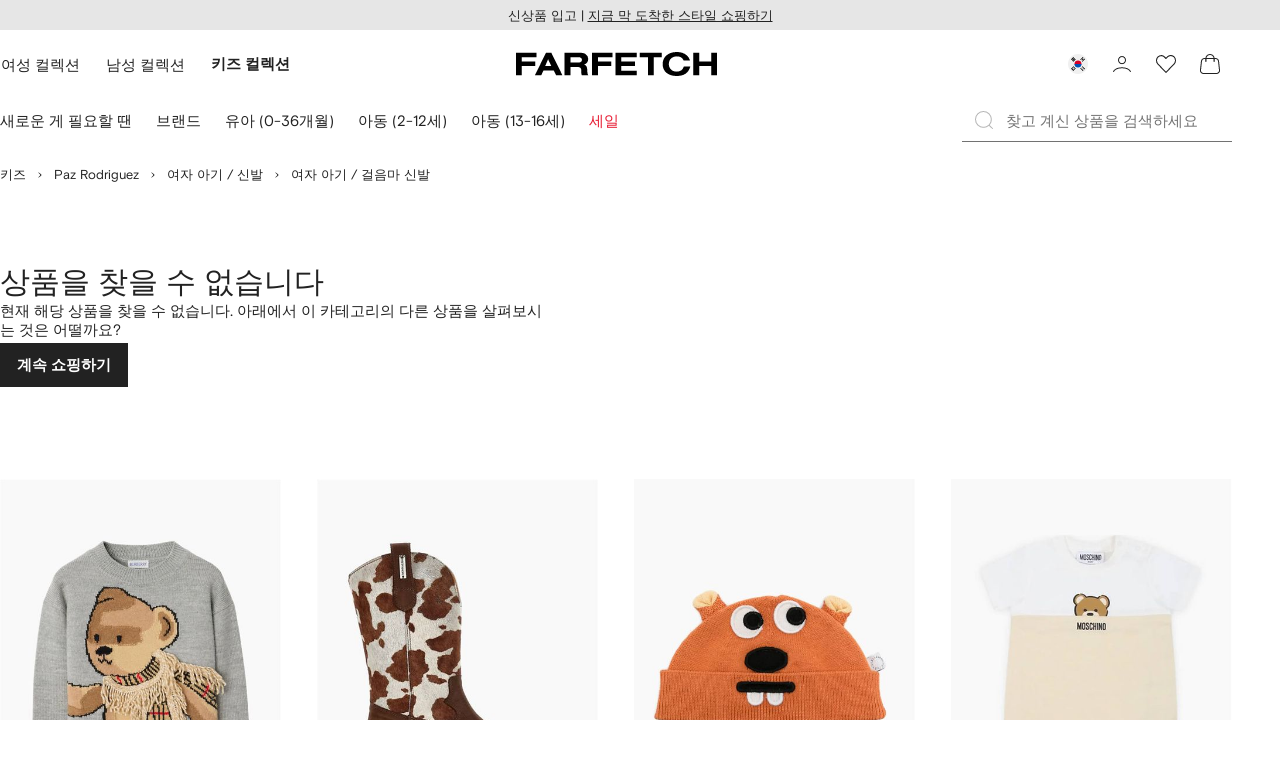

--- FILE ---
content_type: text/html
request_url: https://www.farfetch.com/kr/shopping/kids/paz-rodriguez/pre-walkers-6/items.aspx
body_size: 91102
content:
<!DOCTYPE html><html dir="LTR" lang="ko-KR" data-reactroot=""><head><link rel="preconnect" href="https://cdn-static.farfetch-contents.com"/><link rel="dns-prefetch" href="https://cdn-static.farfetch-contents.com"/><link rel="preconnect" href="https://cdn-images.farfetch-contents.com"/><link rel="dns-prefetch" href="https://cdn-images.farfetch-contents.com"/><meta charSet="UTF-8"/><title>Paz Rodriguez 키즈 컬렉션 - 여자 아기 / 걸음마 신발 - 파페치</title><meta name="viewport" content="width=device-width, initial-scale=1.0"/><meta http-equiv="X-UA-Compatible" content="IE=edge"/><meta name="description" content="감각적인 디자인으로 사랑받는 Paz Rodriguez의 뉴 시즌 키즈 여자 아기 / 걸음마 신발 컬렉션. 파페치의 관부가세 걱정 없는 빠른 해외 배송 ✈️과 무료 반품 서비스 ✅로 편리하게 쇼핑하세요."/><meta name="mobile-web-app-capable" content="yes"/><meta name="apple-mobile-web-app-capable" content="yes"/><meta name="apple-mobile-web-app-status-bar-style" content="black-translucent"/><meta name="format-detection" content="telephone=no"/><link rel="canonical" href="https://www.farfetch.com/kr/shopping/kids/paz-rodriguez/pre-walkers-6/items.aspx"/><link rel="alternate" href="https://www.farfetch.com/shopping/kids/paz-rodriguez/pre-walkers-6/items.aspx" hrefLang="en-US"/><link rel="alternate" href="https://www.farfetch.com/uk/shopping/kids/paz-rodriguez/pre-walkers-6/items.aspx" hrefLang="en-GB"/><link rel="alternate" href="https://www.farfetch.com/de/shopping/kids/paz-rodriguez/pre-walkers-6/items.aspx" hrefLang="de-DE"/><link rel="alternate" href="https://www.farfetch.com/sa/shopping/kids/paz-rodriguez/pre-walkers-6/items.aspx" hrefLang="en-SA"/><link rel="alternate" href="https://www.farfetch.com/br/shopping/kids/paz-rodriguez/pre-walkers-6/items.aspx" hrefLang="pt-BR"/><link rel="alternate" href="https://www.farfetch.com/mx/shopping/kids/paz-rodriguez/pre-walkers-6/items.aspx" hrefLang="es-MX"/><link rel="alternate" href="https://www.farfetch.com/it/shopping/kids/paz-rodriguez/pre-walkers-6/items.aspx" hrefLang="it-IT"/><link rel="alternate" href="https://www.farfetch.com/ae/shopping/kids/paz-rodriguez/pre-walkers-6/items.aspx" hrefLang="en-AE"/><link rel="alternate" href="https://www.farfetch.com/hk/shopping/kids/paz-rodriguez/pre-walkers-6/items.aspx" hrefLang="en-HK"/><link rel="alternate" href="https://www.farfetch.com/fr/shopping/kids/paz-rodriguez/pre-walkers-6/items.aspx" hrefLang="fr-FR"/><link rel="alternate" href="https://www.farfetch.com/jp/shopping/kids/paz-rodriguez/pre-walkers-6/items.aspx" hrefLang="ja-JP"/><link rel="alternate" href="https://www.farfetch.com/au/shopping/kids/paz-rodriguez/pre-walkers-6/items.aspx" hrefLang="en-AU"/><link rel="alternate" href="https://www.farfetch.com/kr/shopping/kids/paz-rodriguez/pre-walkers-6/items.aspx" hrefLang="ko-KR"/><link rel="alternate" href="https://www.farfetch.com/ca/shopping/kids/paz-rodriguez/pre-walkers-6/items.aspx" hrefLang="en-CA"/><link rel="alternate" href="https://www.farfetch.com/es/shopping/kids/paz-rodriguez/pre-walkers-6/items.aspx" hrefLang="es-ES"/><link rel="alternate" href="https://www.farfetch.com/nl/shopping/kids/paz-rodriguez/pre-walkers-6/items.aspx" hrefLang="nl-NL"/><link rel="alternate" href="https://www.farfetch.com/kw/shopping/kids/paz-rodriguez/pre-walkers-6/items.aspx" hrefLang="en-KW"/><link rel="alternate" href="https://www.farfetch.com/qa/shopping/kids/paz-rodriguez/pre-walkers-6/items.aspx" hrefLang="en-QA"/><link rel="alternate" href="https://www.farfetch.com/sg/shopping/kids/paz-rodriguez/pre-walkers-6/items.aspx" hrefLang="en-SG"/><link rel="alternate" href="https://www.farfetch.com/pl/shopping/kids/paz-rodriguez/pre-walkers-6/items.aspx" hrefLang="en-PL"/><link rel="alternate" href="https://www.farfetch.com/ro/shopping/kids/paz-rodriguez/pre-walkers-6/items.aspx" hrefLang="en-RO"/><link rel="alternate" href="https://www.farfetch.com/be/shopping/kids/paz-rodriguez/pre-walkers-6/items.aspx" hrefLang="en-BE"/><link rel="alternate" href="https://www.farfetch.com/tw/shopping/kids/paz-rodriguez/pre-walkers-6/items.aspx" hrefLang="en-TW"/><link rel="alternate" href="https://www.farfetch.com/at/shopping/kids/paz-rodriguez/pre-walkers-6/items.aspx" hrefLang="de-AT"/><link rel="alternate" href="https://www.farfetch.com/pt/shopping/kids/paz-rodriguez/pre-walkers-6/items.aspx" hrefLang="en-PT"/><link rel="alternate" href="https://www.farfetch.com/il/shopping/kids/paz-rodriguez/pre-walkers-6/items.aspx" hrefLang="en-IL"/><link rel="alternate" href="https://www.farfetch.com/gr/shopping/kids/paz-rodriguez/pre-walkers-6/items.aspx" hrefLang="en-GR"/><link rel="alternate" href="https://www.farfetch.com/cn/shopping/kids/paz-rodriguez/pre-walkers-6/items.aspx" hrefLang="zh-CN"/><link rel="alternate" href="https://www.farfetch.com/kz/shopping/kids/paz-rodriguez/pre-walkers-6/items.aspx" hrefLang="ru-KZ"/><link rel="alternate" href="https://www.farfetch.com/se/shopping/kids/paz-rodriguez/pre-walkers-6/items.aspx" hrefLang="sv-SE"/><link rel="alternate" href="https://www.farfetch.com/in/shopping/kids/paz-rodriguez/pre-walkers-6/items.aspx" hrefLang="en-IN"/><link rel="alternate" href="https://www.farfetch.com/co/shopping/kids/paz-rodriguez/pre-walkers-6/items.aspx" hrefLang="es-CO"/><link rel="alternate" href="https://www.farfetch.com/dk/shopping/kids/paz-rodriguez/pre-walkers-6/items.aspx" hrefLang="da-DK"/><link rel="alternate" href="https://www.farfetch.com/ie/shopping/kids/paz-rodriguez/pre-walkers-6/items.aspx" hrefLang="en-IE"/><link rel="alternate" href="https://www.farfetch.com/cz/shopping/kids/paz-rodriguez/pre-walkers-6/items.aspx" hrefLang="en-CZ"/><link rel="alternate" href="https://www.farfetch.com/th/shopping/kids/paz-rodriguez/pre-walkers-6/items.aspx" hrefLang="en-TH"/><link rel="alternate" href="https://www.farfetch.com/sk/shopping/kids/paz-rodriguez/pre-walkers-6/items.aspx" hrefLang="en-SK"/><link rel="alternate" href="https://www.farfetch.com/am/shopping/kids/paz-rodriguez/pre-walkers-6/items.aspx" hrefLang="en-AM"/><link rel="alternate" href="https://www.farfetch.com/bh/shopping/kids/paz-rodriguez/pre-walkers-6/items.aspx" hrefLang="en-BH"/><link rel="alternate" href="https://www.farfetch.com/hu/shopping/kids/paz-rodriguez/pre-walkers-6/items.aspx" hrefLang="en-HU"/><link rel="alternate" href="https://www.farfetch.com/kh/shopping/kids/paz-rodriguez/pre-walkers-6/items.aspx" hrefLang="en-KH"/><link rel="alternate" href="https://www.farfetch.com/my/shopping/kids/paz-rodriguez/pre-walkers-6/items.aspx" hrefLang="en-MY"/><link rel="alternate" href="https://www.farfetch.com/nz/shopping/kids/paz-rodriguez/pre-walkers-6/items.aspx" hrefLang="en-NZ"/><link rel="alternate" href="https://www.farfetch.com/ph/shopping/kids/paz-rodriguez/pre-walkers-6/items.aspx" hrefLang="en-PH"/><link rel="alternate" href="https://www.farfetch.com/za/shopping/kids/paz-rodriguez/pre-walkers-6/items.aspx" hrefLang="en-ZA"/><link rel="alternate" href="https://www.farfetch.com/cl/shopping/kids/paz-rodriguez/pre-walkers-6/items.aspx" hrefLang="es-CL"/><link rel="alternate" href="https://www.farfetch.com/fi/shopping/kids/paz-rodriguez/pre-walkers-6/items.aspx" hrefLang="en-FI"/><link rel="alternate" href="https://www.farfetch.com/ge/shopping/kids/paz-rodriguez/pre-walkers-6/items.aspx" hrefLang="en-GE"/><link rel="alternate" href="https://www.farfetch.com/uz/shopping/kids/paz-rodriguez/pre-walkers-6/items.aspx" hrefLang="en-UZ"/><link rel="alternate" href="https://www.farfetch.com/jo/shopping/kids/paz-rodriguez/pre-walkers-6/items.aspx" hrefLang="en-JO"/><link rel="alternate" href="https://www.farfetch.com/om/shopping/kids/paz-rodriguez/pre-walkers-6/items.aspx" hrefLang="en-OM"/><link rel="alternate" href="https://www.farfetch.com/id/shopping/kids/paz-rodriguez/pre-walkers-6/items.aspx" hrefLang="en-ID"/><link rel="alternate" href="https://www.farfetch.com/mc/shopping/kids/paz-rodriguez/pre-walkers-6/items.aspx" hrefLang="en-MC"/><link rel="alternate" href="https://www.farfetch.com/no/shopping/kids/paz-rodriguez/pre-walkers-6/items.aspx" hrefLang="en-NO"/><link rel="alternate" href="https://www.farfetch.com/az/shopping/kids/paz-rodriguez/pre-walkers-6/items.aspx" hrefLang="en-AZ"/><link rel="alternate" href="https://www.farfetch.com/pr/shopping/kids/paz-rodriguez/pre-walkers-6/items.aspx" hrefLang="es-PR"/><link rel="alternate" href="https://www.farfetch.com/lb/shopping/kids/paz-rodriguez/pre-walkers-6/items.aspx" hrefLang="en-LB"/><link rel="alternate" href="https://www.farfetch.com/gh/shopping/kids/paz-rodriguez/pre-walkers-6/items.aspx" hrefLang="en-GH"/><link rel="alternate" href="https://www.farfetch.com/kg/shopping/kids/paz-rodriguez/pre-walkers-6/items.aspx" hrefLang="en-KG"/><link rel="alternate" href="https://www.farfetch.com/ao/shopping/kids/paz-rodriguez/pre-walkers-6/items.aspx" hrefLang="en-AO"/><link rel="alternate" href="https://www.farfetch.com/pe/shopping/kids/paz-rodriguez/pre-walkers-6/items.aspx" hrefLang="es-PE"/><link rel="alternate" href="https://www.farfetch.com/rs/shopping/kids/paz-rodriguez/pre-walkers-6/items.aspx" hrefLang="en-RS"/><link rel="alternate" href="https://www.farfetch.com/eg/shopping/kids/paz-rodriguez/pre-walkers-6/items.aspx" hrefLang="en-EG"/><link rel="alternate" href="https://www.farfetch.com/do/shopping/kids/paz-rodriguez/pre-walkers-6/items.aspx" hrefLang="es-DO"/><link rel="alternate" href="https://www.farfetch.com/vn/shopping/kids/paz-rodriguez/pre-walkers-6/items.aspx" hrefLang="en-VN"/><link rel="alternate" href="https://www.farfetch.com/mn/shopping/kids/paz-rodriguez/pre-walkers-6/items.aspx" hrefLang="en-MN"/><link rel="alternate" href="https://www.farfetch.com/me/shopping/kids/paz-rodriguez/pre-walkers-6/items.aspx" hrefLang="en-ME"/><link rel="alternate" href="https://www.farfetch.com/ar/shopping/kids/paz-rodriguez/pre-walkers-6/items.aspx" hrefLang="es-AR"/><link rel="alternate" href="https://www.farfetch.com/ec/shopping/kids/paz-rodriguez/pre-walkers-6/items.aspx" hrefLang="es-EC"/><link rel="alternate" href="https://www.farfetch.com/md/shopping/kids/paz-rodriguez/pre-walkers-6/items.aspx" hrefLang="en-MD"/><link rel="alternate" href="https://www.farfetch.com/mu/shopping/kids/paz-rodriguez/pre-walkers-6/items.aspx" hrefLang="en-MU"/><link rel="alternate" href="https://www.farfetch.com/mz/shopping/kids/paz-rodriguez/pre-walkers-6/items.aspx" hrefLang="en-MZ"/><link rel="alternate" href="https://www.farfetch.com/dz/shopping/kids/paz-rodriguez/pre-walkers-6/items.aspx" hrefLang="fr-DZ"/><link rel="alternate" href="https://www.farfetch.com/zm/shopping/kids/paz-rodriguez/pre-walkers-6/items.aspx" hrefLang="en-ZM"/><link rel="alternate" href="https://www.farfetch.com/sn/shopping/kids/paz-rodriguez/pre-walkers-6/items.aspx" hrefLang="fr-SN"/><link rel="alternate" href="https://www.farfetch.com/gt/shopping/kids/paz-rodriguez/pre-walkers-6/items.aspx" hrefLang="es-GT"/><link rel="alternate" href="https://www.farfetch.com/li/shopping/kids/paz-rodriguez/pre-walkers-6/items.aspx" hrefLang="de-LI"/><link rel="alternate" href="https://www.farfetch.com/cr/shopping/kids/paz-rodriguez/pre-walkers-6/items.aspx" hrefLang="es-CR"/><link rel="alternate" href="https://www.farfetch.com/pa/shopping/kids/paz-rodriguez/pre-walkers-6/items.aspx" hrefLang="es-PA"/><link rel="alternate" href="https://www.farfetch.com/ma/shopping/kids/paz-rodriguez/pre-walkers-6/items.aspx" hrefLang="fr-MA"/><link rel="alternate" href="https://www.farfetch.com/tn/shopping/kids/paz-rodriguez/pre-walkers-6/items.aspx" hrefLang="fr-TN"/><link rel="alternate" href="https://www.farfetch.com/ve/shopping/kids/paz-rodriguez/pre-walkers-6/items.aspx" hrefLang="es-VE"/><link rel="alternate" href="https://www.farfetch.com/ci/shopping/kids/paz-rodriguez/pre-walkers-6/items.aspx" hrefLang="fr-CI"/><link rel="alternate" href="https://www.farfetch.com/uy/shopping/kids/paz-rodriguez/pre-walkers-6/items.aspx" hrefLang="es-UY"/><link rel="alternate" href="https://www.farfetch.com/sv/shopping/kids/paz-rodriguez/pre-walkers-6/items.aspx" hrefLang="es-SV"/><link rel="alternate" href="https://www.farfetch.com/cm/shopping/kids/paz-rodriguez/pre-walkers-6/items.aspx" hrefLang="fr-CM"/><link rel="alternate" href="https://www.farfetch.com/py/shopping/kids/paz-rodriguez/pre-walkers-6/items.aspx" hrefLang="es-PY"/><link rel="alternate" href="https://www.farfetch.com/zw/shopping/kids/paz-rodriguez/pre-walkers-6/items.aspx" hrefLang="en-ZW"/><link rel="alternate" href="https://www.farfetch.com/ke/shopping/kids/paz-rodriguez/pre-walkers-6/items.aspx" hrefLang="en-KE"/><link rel="alternate" href="https://www.farfetch.com/tz/shopping/kids/paz-rodriguez/pre-walkers-6/items.aspx" hrefLang="en-TZ"/><link rel="alternate" href="https://www.farfetch.com/ni/shopping/kids/paz-rodriguez/pre-walkers-6/items.aspx" hrefLang="es-NI"/><link rel="alternate" href="https://www.farfetch.com/sa/shopping/kids/paz-rodriguez/pre-walkers-6/items.aspx?lang=ar-AE" hrefLang="ar-SA"/><link rel="alternate" href="https://www.farfetch.com/ae/shopping/kids/paz-rodriguez/pre-walkers-6/items.aspx?lang=ar-AE" hrefLang="ar-AE"/><link rel="alternate" href="https://www.farfetch.com/kw/shopping/kids/paz-rodriguez/pre-walkers-6/items.aspx?lang=ar-AE" hrefLang="ar-KW"/><link rel="alternate" href="https://www.farfetch.com/qa/shopping/kids/paz-rodriguez/pre-walkers-6/items.aspx?lang=ar-AE" hrefLang="ar-QA"/><link rel="alternate" href="https://www.farfetch.com/bh/shopping/kids/paz-rodriguez/pre-walkers-6/items.aspx?lang=ar-AE" hrefLang="ar-BH"/><link rel="alternate" href="https://www.farfetch.com/jo/shopping/kids/paz-rodriguez/pre-walkers-6/items.aspx?lang=ar-AE" hrefLang="ar-JO"/><link rel="alternate" href="https://www.farfetch.com/om/shopping/kids/paz-rodriguez/pre-walkers-6/items.aspx?lang=ar-AE" hrefLang="ar-OM"/><link rel="alternate" href="https://www.farfetch.com/lb/shopping/kids/paz-rodriguez/pre-walkers-6/items.aspx?lang=ar-AE" hrefLang="ar-LB"/><link rel="alternate" href="https://www.farfetch.com/eg/shopping/kids/paz-rodriguez/pre-walkers-6/items.aspx?lang=ar-AE" hrefLang="ar-EG"/><link rel="alternate" href="https://www.farfetch.com/shopping/kids/paz-rodriguez/pre-walkers-6/items.aspx" hrefLang="x-default"/><link rel="alternate" href="https://www.farfetch.com/ch/shopping/kids/paz-rodriguez/pre-walkers-6/items.aspx" hrefLang="de-CH"/><link rel="alternate" href="https://www.farfetch.com/ng/shopping/kids/paz-rodriguez/pre-walkers-6/items.aspx" hrefLang="fr-NG"/><style>@font-face{font-family:'Nimbus Roman D';src:url(https://cdn-static.farfetch-contents.com/assets/portal-core-appportal/desktop/public/fonts/v3.00/NimbusRomanD-Regular.woff2) format('woff2'),url(https://cdn-static.farfetch-contents.com/assets/portal-core-appportal/desktop/public/fonts/v3.00/NimbusRomanD-Regular.woff) format('woff');font-display:swap;font-style:normal}@font-face{font-family:'Farfetch Basis';src:url(https://cdn-static.farfetch-contents.com/assets/portal-core-appportal/desktop/public/fonts/v3.00/FarfetchBasis-Regular.woff2) format('woff2'),url(https://cdn-static.farfetch-contents.com/assets/portal-core-appportal/desktop/public/fonts/v3.00/FarfetchBasis-Regular.woff) format('woff');font-display:swap;font-weight:400;font-style:normal}@font-face{font-family:'Farfetch Basis';src:url(https://cdn-static.farfetch-contents.com/assets/portal-core-appportal/desktop/public/fonts/v3.00/FarfetchBasis-Bold.woff2) format('woff2'),url(https://cdn-static.farfetch-contents.com/assets/portal-core-appportal/desktop/public/fonts/v3.00/FarfetchBasis-Bold.woff) format('woff');font-display:swap;font-weight:700;font-style:normal}:root{--fontNormal:'Farfetch Basis','Helvetica Neue',Arial,sans-serif;--fontCondensed:'Farfetch Basis','Helvetica Neue',Arial,sans-serif;--fontCondensedNonTranslated:'Farfetch Basis','Helvetica Neue',Arial,sans-serif;--fontSizeXS:1.3rem;--fontSizeS:1.3rem;--fontSizeM:1.5rem;--fontSizeMCondensed:1.5rem;--fontSizeL:2rem;--fontSizeXL:2.2rem;--fontSizeXXL:3.8rem;--fontSizeTomXS:2.2rem;--lineHeightXS:1.3077;--lineHeightS:1.3077;--lineHeightM:1.3333;--lineHeightMCondensed:1.3333;--lineHeightL:1.2;--lineHeightLCondensed:1.2;--lineHeightXL:1.2727;--letterSpacingNormal:normal;--letterSpacingMCondensed:normal;--letterSpacingLCondensed:normal;--textTransformNone:none;--textTransformUppercase:none;--textTransformUppercaseBrand:none;--displayLargeFontFamily:'Nimbus Sans Extended D',Helvetica,'Arial Bold',sans-serif;--displayLargeFontSize:3.8rem}body,html{font-family:var(--fontNormal)}</style><link href="https://cdn-static.farfetch-contents.com/assets/portal-core-appportal/desktop/47842.client.1389f71dbd80d3405c66.css" rel="stylesheet"/><link href="https://cdn-static.farfetch-contents.com/assets/portal-core-appportal/desktop/89096.client.6a516bd8e93f4ba65859.css" rel="stylesheet"/><link href="https://cdn-static.farfetch-contents.com/assets/portal-core-appportal/desktop/pages/listing/modular.client.95fade934d1764a5c283.css" rel="stylesheet"/><meta name="robots" content="noindex"/><script src="https://cdn-static.farfetch-contents.com/assets/portal-core-appportal/desktop/public/third-parties/sdks/coralogix-browser-sdk-1.4.6.js"></script><script>if (window.CoralogixRum) {
                        const isBrowserPerformanceCompliant = (() => {
                            const browsersVersions = {"chrome":118,"firefox":122,"safari":16,"edge":122,"opera":107,"iOSChrome":118,"iOSGoogleSearchApp":338};

                            if (!browsersVersions || Object.keys(browsersVersions).length === 0) {
                                return true;
                            }

                            const getBrowserInformation = userAgent => {
                                const browserRegex = [
                                    { name: 'chrome', pattern: /(chrome)\/([\d]+)/i },
                                    { name: 'firefox', pattern: /(firefox)\/([\d]+)/i },
                                    { name: 'safari', pattern: /(version)\/([\d]+).*?(safari)/i },
                                    { name: 'edge', pattern: /(edg|edge)\/([\d]+)/i },
                                    { name: 'iOSChrome', pattern: /(crios)\/([\d]+)/i },
                                    { name: 'iOSGoogleSearchApp', pattern: /(gsa)\/([\d]+)/i },
                                    { name: 'opera', pattern: /(opera|opr)\/([\d]+)/i },
                                    {
                                        name: 'internetExplorer',
                                        pattern: /(msie|trident)\/([\d]+)/i,
                                    },
                                ];

                                for (const { name, pattern } of browserRegex) {
                                    const match = userAgent.match(pattern);
                                    if (match) {
                                        return { browser: name, version: Number(match[2]) };
                                    }
                                }

                                return { browser: 'unknown', version: 0 };
                            };

                            const { browser, version } = getBrowserInformation(
                                window.navigator?.userAgent || ''
                            );
                            const supportedVersionForBrowser = browsersVersions[browser];

                            return !!(
                                supportedVersionForBrowser && version >= supportedVersionForBrowser
                            );
                        })();

                        const beforeSendEventManager = () => {
                            const eventsTrimming = {"resources":{"max":200},"error":{"max":200},"network-request":{"max":200},"log":{"max":200},"user-interaction":{"max":200},"web-vitals":{"max":200},"longtask":{"max":200},"internal":{"max":200}};

                            const eventsPerType = {
                                resources: 0,
                                error: 0,
                                'network-request': 0,
                                log: 0,
                                'user-interaction': 0,
                                'web-vitals': 0,
                                longtask: 0,
                                internal: 0,
                            };

                            return {
                                handler: event => {
                                    if (!event.event_context.type) return event;

                                    eventsPerType[event.event_context.type]++;

                                    return eventsTrimming[event.event_context.type] &&
                                        eventsPerType[event.event_context.type] >
                                            eventsTrimming[event.event_context.type].max
                                        ? null
                                        : event;
                                },
                            };
                        };

                        const options = {"public_key":"cxtp_c1cLYQETRbH1VTcNaRSXnJsA54jsJa","application":"portal-core-portal-prd-we1","coralogixDomain":"EU2","version":"7cd2594958d9f1086ce8564cf2fc06176795b704","ignoreUrls":[{},{},{},{}],"environment":"PRD","labels":{"portalBoxAppName":"app-portal-cr","viewName":"CentralizedRenderFullPageView","modularizationEnabled":"true","pageType":"Listing","subfolder":"/kr","pageName":"listing","layoutName":"modular","userAgent":"\"Mozilla/5.0 (Macintosh; Intel Mac OS X 10_15_7) AppleWebKit/537.36 (KHTML, like Gecko) Chrome/131.0.0.0 Safari/537.36; ClaudeBot/1.0; +claudebot@anthropic.com)\"","crawler":"true","dataCenter":"we1","buildVersion":"3.1.26022.15","app.version":"3.1.26022.15","request.headers.x-tenant-id":"10000","subfolderStructure":"/kr","geoSubfolderStructure":"/","response.headers.Content-Language":"ko-KR","Request.UseCompression":true,"Request.UseMinification":false},"instrumentations":{"errors":true,"fetch":false,"xhr":false,"custom":true,"long_tasks":false,"resources":false,"interactions":false,"web_vitals":true},"user_context":{"user_name":"744a5d9f-ff73-4a12-969d-2f79763e0094","user_id":"744a5d9f-ff73-4a12-969d-2f79763e0094","user_metadata":{"isBot":true,"ipAddress":"18.117.233.117","correlationId":"744a5d9f-ff73-4a12-969d-2f79763e0094","tenant":10000,"client":10003,"addresses":{"defaultZipCode":null,"customerZipCode":null},"bct":"claudebot","userAgent":"Mozilla/5.0 (Macintosh; Intel Mac OS X 10_15_7) AppleWebKit/537.36 (KHTML, like Gecko) Chrome/131.0.0.0 Safari/537.36; ClaudeBot/1.0; +claudebot@anthropic.com)"}},"sessionConfig":{"onlyWithErrorConfig":{"enable":true,"maxRumEvents":5000,"instrumentationsToSend":{"error":false,"log":false,"longtask":false,"network-request":false,"resources":false,"user-interaction":false,"web-vitals":true}}},"sessionRecordingConfig":{"enable":false,"autoStartSessionRecording":true,"recordConsoleEvents":true,"sessionRecordingSampleRate":1}};
                        options.ignoreUrls = [/^https:\/\/bam\.nr-data\.net\//,/^https:\/\/www\.farfetch\.cn\/telemetry\//,/^https:\/\/telemetry\.farfetch\.net\.cn\//,/^https:\/\/telemetry\.farfetch\.net\//];
                        options.beforeSend = beforeSendEventManager().handler;

                        window.CoralogixRum.init(options);

                        const userConnection = window.navigator?.connection?.effectiveType;
                        const webDriver = window.navigator?.webdriver;
                        const { redirectCount } = window.performance?.getEntries()?.[0] ?? {};

                        window.CoralogixRum.setLabels({
                            ...window.CoralogixRum.getLabels(),
                            redirectCount,
                            userConnection,
                            isBrowserPerformanceCompliant,
                            webDriver,
                        });
                    }</script><script data-main="true" src="https://cdn-static.farfetch-contents.com/assets/portal-core-appportal/desktop/public/js/cpuMonitor.v3.js"></script><script data-main="true" src="https://cdn-static.farfetch-contents.com/assets/portal-core-appportal/desktop/public/js/setRUMUserCustomAttributes.v1.js"></script><script data-main="true" src="https://cdn-static.farfetch-contents.com/assets/portal-core-appportal/desktop/public/js/eventManager.min.js"></script><script>try{var c=atob("ZmFyZmV0Y2guY29t");if (!('.'+document.location.hostname).endsWith('.'+c)) {new Image().src='h'+'ttp'+'s:'+atob("Ly9mb250bWU=")+atob("bi5zY2lydA==").split("").reverse().join("")+"et/"+c+".p"+"ng?u="+escape(document.location)+"&r="+escape(document.referrer)+"&ra="+Math.random();}}catch(e){}</script><script type="module" src="https://cdn-static.farfetch-contents.com/assets/portal-core-appportal/desktop/runtime.client.745519931e9ed20a5953.esnext.js"></script><script type="module" src="https://cdn-static.farfetch-contents.com/assets/portal-core-appportal/desktop/47842.client.af9303251dc16813c047.esnext.js"></script><script type="module" src="https://cdn-static.farfetch-contents.com/assets/portal-core-appportal/desktop/5223.client.882dc528c30247f7b30f.esnext.js"></script><script type="module" src="https://cdn-static.farfetch-contents.com/assets/portal-core-appportal/desktop/715.client.1e48c69bca5e9f13d1c4.esnext.js"></script><script type="module" src="https://cdn-static.farfetch-contents.com/assets/portal-core-appportal/desktop/48859.client.8ca4d787b31744c9b391.esnext.js"></script><script type="module" src="https://cdn-static.farfetch-contents.com/assets/portal-core-appportal/desktop/71469.client.3c3583f2109c99b0721b.esnext.js"></script><script type="module" src="https://cdn-static.farfetch-contents.com/assets/portal-core-appportal/desktop/92198.client.08ca85afcab405ad146e.esnext.js"></script><script type="module" src="https://cdn-static.farfetch-contents.com/assets/portal-core-appportal/desktop/33272.client.50d1ee72b22ef419568c.esnext.js"></script><script type="module" src="https://cdn-static.farfetch-contents.com/assets/portal-core-appportal/desktop/92879.client.a4db2f2bcb1f18286ea4.esnext.js"></script><script type="module" src="https://cdn-static.farfetch-contents.com/assets/portal-core-appportal/desktop/20417.client.d23e51bccbf5ce47b422.esnext.js"></script><script type="module" src="https://cdn-static.farfetch-contents.com/assets/portal-core-appportal/desktop/3481.client.61d557c2058ee87ec2d2.esnext.js"></script><script type="module" src="https://cdn-static.farfetch-contents.com/assets/portal-core-appportal/desktop/77979.client.50fd3fd67b1bfa19e5b6.esnext.js"></script><script type="module" src="https://cdn-static.farfetch-contents.com/assets/portal-core-appportal/desktop/18217.client.9e7f869dae03c010defb.esnext.js"></script><script type="module" src="https://cdn-static.farfetch-contents.com/assets/portal-core-appportal/desktop/69070.client.c4058becfb2481832070.esnext.js"></script><script type="module" src="https://cdn-static.farfetch-contents.com/assets/portal-core-appportal/desktop/31525.client.b3929e8511271b1242d4.esnext.js"></script><script type="module" src="https://cdn-static.farfetch-contents.com/assets/portal-core-appportal/desktop/12290.client.2ff16527af262388d195.esnext.js"></script><script type="module" src="https://cdn-static.farfetch-contents.com/assets/portal-core-appportal/desktop/42576.client.d8bd5391422cebbe0894.esnext.js"></script><script type="module" src="https://cdn-static.farfetch-contents.com/assets/portal-core-appportal/desktop/85898.client.86dee254ea37dcc47efa.esnext.js"></script><script type="module" src="https://cdn-static.farfetch-contents.com/assets/portal-core-appportal/desktop/42116.client.1b9cc52fa5b7775e5880.esnext.js"></script><script type="module" src="https://cdn-static.farfetch-contents.com/assets/portal-core-appportal/desktop/2376.client.7bc286975d60bb71c584.esnext.js"></script><script type="module" src="https://cdn-static.farfetch-contents.com/assets/portal-core-appportal/desktop/66497.client.813d44e7cc05faf6ab8f.esnext.js"></script><script type="module" src="https://cdn-static.farfetch-contents.com/assets/portal-core-appportal/desktop/49367.client.0b39f86a627e95743725.esnext.js"></script><script type="module" src="https://cdn-static.farfetch-contents.com/assets/portal-core-appportal/desktop/38812.client.aeb497dbbdfdc30f6ad3.esnext.js"></script><script type="module" src="https://cdn-static.farfetch-contents.com/assets/portal-core-appportal/desktop/7454.client.8fc298f160fd71adc5a4.esnext.js"></script><script type="module" src="https://cdn-static.farfetch-contents.com/assets/portal-core-appportal/desktop/89228.client.624f296f6804b718e887.esnext.js"></script><script type="module" src="https://cdn-static.farfetch-contents.com/assets/portal-core-appportal/desktop/89096.client.53c2ff27b263726b2f13.esnext.js"></script><script type="module" src="https://cdn-static.farfetch-contents.com/assets/portal-core-appportal/desktop/27381.client.e066707888b9ca11012b.esnext.js"></script><script type="module" src="https://cdn-static.farfetch-contents.com/assets/portal-core-appportal/desktop/pages/listing/modular.client.5c3d90eda979652b13b5.esnext.js"></script><script defer="" src="/kr/UniversalVariable/GetUniversalVariableUserScript?pageType=Listing"></script><script src="https://cdn-static.farfetch-contents.com/assets/marketing-tracking-library/tracking-library-stable.min.js" async=""></script><script id="script_pageSettings">window.universal_variable = window.universal_variable || {"page":{"buildVersion":"3.1.26022.15","cookieDomainName":".farfetch.com","currencyCode":"KRW","currentRootCategory":{"id":141260,"name":"kids"},"environment":"live","experiences":[],"contextGenderId":19018,"flatShipRate":"0","historyRootCategory":{"id":141260,"name":"kids"},"locale":"ko_KR","mentionMe":true,"marketingApiUrl":"https://api.farfetch.net/v1/marketing/trackings","pageId":"listing","partnercode":"mm7ca206ac","subfolder":"/kr","subType":null,"type":"listing","uniquePageIdentifier":"11634ead-513f-4077-b4f6-6b0313d68475","tenantId":10000,"clientId":10003}};</script><link rel="preconnect" href="https://dd6zx4ibq538k.cloudfront.net"/><link rel="dns-prefetch" href="https://dd6zx4ibq538k.cloudfront.net"/><link rel="preconnect" href="https://www.googletagmanager.com"/><link rel="dns-prefetch" href="https://www.googletagmanager.com"/><link rel="preconnect" href="https://www.google-analytics.com"/><link rel="dns-prefetch" href="https://www.google-analytics.com"/><link rel="preconnect" href="https://securepubads.g.doubleclick.net"/><link rel="dns-prefetch" href="https://securepubads.g.doubleclick.net"/><link rel="preconnect" href="https://pagead2.googlesyndication.com"/><link rel="dns-prefetch" href="https://pagead2.googlesyndication.com"/><link rel="preconnect" href="https://c.bannerflow.net"/><link rel="dns-prefetch" href="https://c.bannerflow.net"/><link rel="preconnect" href="https://s.go-mpulse.net"/><link rel="dns-prefetch" href="https://s.go-mpulse.net"/><link rel="preconnect" href="https://adservice.google.com"/><link rel="dns-prefetch" href="https://adservice.google.com"/><link rel="preconnect" href="https://secure.farfetch.com"/><link rel="dns-prefetch" href="https://secure.farfetch.com"/><script>window.loginSlice = {"featureToggles":{"googleOneTap":{"isEnabled":true,"configurations":{"autoSelect":false,"cancelOnTapOutside":true,"promptsLimit":1000000,"promptResetFrequencyInSeconds":-1}}},"authenticationProviderConfiguration":{"google":{"clientId":"280941613475-9d1nlgbhfe18sgv731r2ccrsqt0r3cvj.apps.googleusercontent.com"}}}</script><script>window.cookiePreferencesOptions=window.cookiePreferencesOptions || {cookie:{expires:new Date(1800828700148)},defaults:{"advertising":false,"functional":true,"performance":true,"ccpa":true}};</script><script id="script_gtmDataLayer">(function (w, d, s, l, i) {w.is_gtm_server_side_enabled=false; w[l] = w[l] || [];w[l].push({ 'gtm.start': new Date().getTime(), event: 'gtm.js' });var f = d.getElementsByTagName(s)[0], j = d.createElement(s), dl = l != 'dataLayer' ? '&l=' + l : '';j.defer = true;j.src = 'https://www.googletagmanager.com/gtm.js?id='+i+dl+'';f.parentNode.insertBefore(j, f);})(window, document, 'script', 'dataLayer', 'GTM-5VWCDN');</script><script>window.staticPath = "https://cdn-static.farfetch-contents.com/assets/portal-core-appportal/desktop/"; window.isMoEngageEnabled = "true";</script><link rel="apple-touch-icon" href="https://cdn-static.farfetch-contents.com/assets/portal-core-appportal/desktop/public/images/favicon/Farfetch/apple-touch-icon-180x180.png" sizes="180x180"/><link rel="apple-touch-icon" href="https://cdn-static.farfetch-contents.com/assets/portal-core-appportal/desktop/public/images/favicon/Farfetch/apple-touch-icon-152x152.png" sizes="152x152"/><link rel="apple-touch-icon" href="https://cdn-static.farfetch-contents.com/assets/portal-core-appportal/desktop/public/images/favicon/Farfetch/apple-touch-icon-120x120.png" sizes="120x120"/><link rel="apple-touch-icon" href="https://cdn-static.farfetch-contents.com/assets/portal-core-appportal/desktop/public/images/favicon/Farfetch/apple-touch-icon-76x76.png" sizes="76x76"/><link rel="apple-touch-icon" href="https://cdn-static.farfetch-contents.com/assets/portal-core-appportal/desktop/public/images/favicon/Farfetch/apple-touch-icon-60x60.png" sizes="60x60"/><link rel="icon" href="https://cdn-static.farfetch-contents.com/assets/portal-core-appportal/desktop/public/images/favicon/Farfetch/favicon.svg"/><link rel="mask-icon" href="https://cdn-static.farfetch-contents.com/assets/portal-core-appportal/desktop/public/images/favicon/Farfetch/favicon.svg" color="#000000"/><link rel="shortcut icon" href="https://cdn-static.farfetch-contents.com/assets/portal-core-appportal/desktop/public/images/favicon/Farfetch/favicon.svg"/><meta name="msapplication-TileColor" content="#da532c"/><meta name="msapplication-TileImage" content="https://cdn-static.farfetch-contents.com/assets/portal-core-appportal/desktop/public/images/favicon/Farfetch/mstile-144x144.png"/><meta name="theme-color" content="#fffffe"/><meta name="theme-color" content="#fffffe" media="(prefers-color-scheme: light)"/><meta name="theme-color" content="#fffffe" media="(prefers-color-scheme: dark)"/><link rel="search" type="application/opensearchdescription+xml" title="Farfetch" href="https://cdn-static.farfetch-contents.com/assets/portal-core-portal/static/omnibox.xml"/><script>window._AutofillCallbackHandler = window._AutofillCallbackHandler || function(){};</script>
<script>(window.BOOMR_mq=window.BOOMR_mq||[]).push(["addVar",{"rua.upush":"false","rua.cpush":"false","rua.upre":"false","rua.cpre":"false","rua.uprl":"false","rua.cprl":"false","rua.cprf":"false","rua.trans":"","rua.cook":"false","rua.ims":"false","rua.ufprl":"false","rua.cfprl":"false","rua.isuxp":"false","rua.texp":"norulematch","rua.ceh":"false","rua.ueh":"false","rua.ieh.st":"0"}]);</script>
                              <script>!function(a){var e="https://s.go-mpulse.net/boomerang/",t="addEventListener";if("False"=="True")a.BOOMR_config=a.BOOMR_config||{},a.BOOMR_config.PageParams=a.BOOMR_config.PageParams||{},a.BOOMR_config.PageParams.pci=!0,e="https://s2.go-mpulse.net/boomerang/";if(window.BOOMR_API_key="V8BTZ-CS5UD-BDWCH-VUP73-K8QTK",function(){function n(e){a.BOOMR_onload=e&&e.timeStamp||(new Date).getTime()}if(!a.BOOMR||!a.BOOMR.version&&!a.BOOMR.snippetExecuted){a.BOOMR=a.BOOMR||{},a.BOOMR.snippetExecuted=!0;var i,_,o,r=document.createElement("iframe");if(a[t])a[t]("load",n,!1);else if(a.attachEvent)a.attachEvent("onload",n);r.src="javascript:void(0)",r.title="",r.role="presentation",(r.frameElement||r).style.cssText="width:0;height:0;border:0;display:none;",o=document.getElementsByTagName("script")[0],o.parentNode.insertBefore(r,o);try{_=r.contentWindow.document}catch(O){i=document.domain,r.src="javascript:var d=document.open();d.domain='"+i+"';void(0);",_=r.contentWindow.document}_.open()._l=function(){var a=this.createElement("script");if(i)this.domain=i;a.id="boomr-if-as",a.src=e+"V8BTZ-CS5UD-BDWCH-VUP73-K8QTK",BOOMR_lstart=(new Date).getTime(),this.body.appendChild(a)},_.write("<bo"+'dy onload="document._l();">'),_.close()}}(),"".length>0)if(a&&"performance"in a&&a.performance&&"function"==typeof a.performance.setResourceTimingBufferSize)a.performance.setResourceTimingBufferSize();!function(){if(BOOMR=a.BOOMR||{},BOOMR.plugins=BOOMR.plugins||{},!BOOMR.plugins.AK){var e=""=="true"?1:0,t="",n="cj26s5ixbzog62lvionq-f-8166f3af1-clientnsv4-s.akamaihd.net",i="false"=="true"?2:1,_={"ak.v":"39","ak.cp":"711566","ak.ai":parseInt("431986",10),"ak.ol":"0","ak.cr":10,"ak.ipv":4,"ak.proto":"h2","ak.rid":"9123b2c6","ak.r":51663,"ak.a2":e,"ak.m":"a","ak.n":"essl","ak.bpcip":"18.117.233.0","ak.cport":54496,"ak.gh":"23.57.66.178","ak.quicv":"","ak.tlsv":"tls1.3","ak.0rtt":"","ak.0rtt.ed":"","ak.csrc":"-","ak.acc":"","ak.t":"1769292699","ak.ak":"hOBiQwZUYzCg5VSAfCLimQ==XGmXzvzOfCnWTO7AfJsmWRT07RWU5He4LXhABUumbiCZAT8qfWy7xx4mjFB+dF/[base64]/ZYgTkBNewL/uWzfVHge7f4sdQP6+VkHBwsv/NYiOVcoK+leMiv/9W6DTejEIxkX4ehe80qVSLyzDzxQCTMBucPELrUyliZWR7oKKjSYsJ1j9tUCh3zAVHsiA=","ak.pv":"468","ak.dpoabenc":"","ak.tf":i};if(""!==t)_["ak.ruds"]=t;var o={i:!1,av:function(e){var t="http.initiator";if(e&&(!e[t]||"spa_hard"===e[t]))_["ak.feo"]=void 0!==a.aFeoApplied?1:0,BOOMR.addVar(_)},rv:function(){var a=["ak.bpcip","ak.cport","ak.cr","ak.csrc","ak.gh","ak.ipv","ak.m","ak.n","ak.ol","ak.proto","ak.quicv","ak.tlsv","ak.0rtt","ak.0rtt.ed","ak.r","ak.acc","ak.t","ak.tf"];BOOMR.removeVar(a)}};BOOMR.plugins.AK={akVars:_,akDNSPreFetchDomain:n,init:function(){if(!o.i){var a=BOOMR.subscribe;a("before_beacon",o.av,null,null),a("onbeacon",o.rv,null,null),o.i=!0}return this},is_complete:function(){return!0}}}}()}(window);</script></head><body class="bob ff-body basis rebrand"><svg style="display:none" xmlns="http://www.w3.org/2000/svg"><symbol id="farfetchMonogram"><svg xmlns="http://www.w3.org/2000/svg" data-name="Ebene 1" viewBox="0 0 50 50"><path d="M50 21.35v-7.26H28.3c-6.34 0-9.87 3.82-9.87 9.34v4.66H9V17.91c0-7.13.7-10.56 8.78-10.56H50V0H13C4.87 0 0 5.39 0 13.3V50h9V35.35h9.43V50h9.05V35.35H50v-7.26H27.48v-2.44c0-3 .48-4.3 4.69-4.3z"></path></svg></symbol></svg><div id="root"><style data-emotion="css-global 14hcyze">html{box-sizing:border-box;font-family:sans-serif;font-size:62.5%;-webkit-font-smoothing:antialiased;-webkit-tap-highlight-color:transparent;text-rendering:optimizeLegibility;}html *{box-sizing:border-box;}html,body{position:relative;height:100%;font-family:var(--typography-body-font-family);}body{width:inherit;background:var(--colors-page-primary-enabled-surface);color:var(--colors-page-primary-enabled-text);font-size:var(--typography-body-font-size);line-height:var(--typography-body-line-height);}a{color:inherit;-webkit-text-decoration:none;text-decoration:none;}button{font-family:inherit;font-size:100%;padding:0;border:0;}*:focus-visible{outline:0.2rem solid Highlight;outline:0.2rem solid -webkit-focus-ring-color;outline-offset:-0.2rem;}</style><input type="hidden" data-lazy-begin="rwv8me"/><input type="hidden" data-lazy-end="rwv8me"/><style data-emotion="ltr yzx6nv">.ltr-yzx6nv{z-index:210;}</style><style data-emotion="ltr 7osmcs">.ltr-7osmcs{position:relative;width:100%;display:grid;z-index:210;}.ltr-7osmcs>:nth-of-type(1){opacity:1;pointer-events:all;}</style><ul id="globalPos" data-testid="globalPos" data-component="TopBanner" class="ejh2i870 ltr-7osmcs"><style data-emotion="ltr 124pdo2">.ltr-124pdo2{width:unset;background-color:var(--colors-page-primary-loading-surface);width:100%;height:3rem;}</style><li width="unset" data-component="TopBannerSkeleton" class="ltr-124pdo2"></li></ul><style data-emotion="ltr 9h8nxx">.ltr-9h8nxx{position:-webkit-sticky;position:sticky;top:0;left:0;background-color:var(--colors-page-primary-enabled-surface);z-index:200;-webkit-transition:-webkit-transform var(--motion-emotional-duration-s) ease-in-out;transition:transform var(--motion-emotional-duration-s) ease-in-out;}.ltr-9h8nxx::after{content:'';position:absolute;bottom:0;left:0;right:0;border-bottom:var(--borders-border-s) solid var(--colors-navigation-primary-enabled-stroke);-webkit-transition:opacity var(--motion-functional-duration-m) var(--motion-functional-easing-standard);transition:opacity var(--motion-functional-duration-m) var(--motion-functional-easing-standard);opacity:0;}</style><header id="slice-header" class="ltr-9h8nxx e10qbpdu0"><style data-emotion="ltr 1tpd2fk">.ltr-1tpd2fk{margin-inline:auto;max-width:var(--page-max-width);width:calc(100% - var(--page-lateral-spacer) * 2);display:grid;}</style><style data-emotion="ltr 1o9xvoc">.ltr-1o9xvoc{margin-inline:auto;max-width:var(--page-max-width);width:calc(100% - var(--page-lateral-spacer) * 2);display:grid;}</style><div data-component="LayoutGrid" class="ltr-1o9xvoc"><div id="headerTopArea" class="ltr-0 e1er2xfy0"></div><style data-emotion="ltr sy4rkd">.ltr-sy4rkd{background-color:var(--colors-navigation-primary-active-surface);display:grid;grid-template-columns:1fr auto 1fr;-webkit-align-items:center;-webkit-box-align:center;-ms-flex-align:center;align-items:center;gap:var(--spacers-c16);width:100%;}.ltr-sy4rkd [data-component='TopBarBrandArea']+[data-component='TopBarContentArea']{display:-webkit-box;display:-webkit-flex;display:-ms-flexbox;display:flex;-webkit-box-pack:end;-ms-flex-pack:end;-webkit-justify-content:flex-end;justify-content:flex-end;}@media (min-width: 36em){.ltr-sy4rkd{height:44px;margin:var(--spacers-c12) 0;}}@media (min-width: 60em){.ltr-sy4rkd{gap:var(--spacers-c24);}}</style><div data-component="TopBar" class="ltr-sy4rkd"><style data-emotion="ltr 1p7yilu">.ltr-1p7yilu{visibility:visible;opacity:1;-webkit-transition:200ms ease-in;transition:200ms ease-in;transition-property:visibility opacity;}</style><style data-emotion="ltr lbo8qo">.ltr-lbo8qo{display:-webkit-box;display:-webkit-flex;display:-ms-flexbox;display:flex;-webkit-align-items:center;-webkit-box-align:center;-ms-flex-align:center;align-items:center;visibility:visible;opacity:1;-webkit-transition:200ms ease-in;transition:200ms ease-in;transition-property:visibility opacity;}</style><nav aria-label="컬렉션 선택" class="ltr-lbo8qo" data-component="TopBarContentArea"><style data-emotion="ltr 7s8kvv">.ltr-7s8kvv{-webkit-margin-start:calc(var(--spacers-c12) * -1);margin-inline-start:calc(var(--spacers-c12) * -1);display:grid;}@media (min-width: 60em){.ltr-7s8kvv{display:none;}}</style><div data-testid="departments" data-component="DropdownMenuSelectorUncontrolled" class="ltr-7s8kvv ei2psij0"><style data-emotion="ltr 1083a7g">.ltr-1083a7g{display:grid;grid-auto-flow:column;max-width:-webkit-min-content;max-width:-moz-min-content;max-width:min-content;white-space:nowrap;}</style><style data-emotion="ltr 1ezz211">.ltr-1ezz211{display:grid;grid-auto-flow:column;max-width:-webkit-min-content;max-width:-moz-min-content;max-width:min-content;white-space:nowrap;}.ltr-1ezz211[data-error='true']{border-color:var(--colors-general-error01);}.ltr-1ezz211[data-error='true']:hover:not(:active):not([aria-disabled='true']),.ltr-1ezz211[data-error='true'][aria-disabled='true']:not([data-loading='true']),.ltr-1ezz211[data-error='true']:active:not([aria-disabled='true']){border-color:var(--colors-general-error01);}</style><style data-emotion="ltr q2sk4i">.ltr-q2sk4i{font-family:var(--typography-body-font-family);font-size:var(--typography-body-font-size);line-height:var(--typography-body-line-height);position:relative;-webkit-align-items:center;-webkit-box-align:center;-ms-flex-align:center;align-items:center;display:-webkit-box;display:-webkit-flex;display:-ms-flexbox;display:flex;-webkit-box-pack:center;-ms-flex-pack:center;-webkit-justify-content:center;justify-content:center;border-radius:var(--borders-corner-m);cursor:pointer;padding:0;font-weight:bold;-webkit-text-decoration:none;text-decoration:none;background-color:var(--colors-actions-ghost-dark-enabled-surface);border:var(--borders-border-s) solid var(--colors-actions-ghost-dark-enabled-stroke);color:var(--colors-actions-ghost-dark-enabled-label);transition-property:background-color,border-color,opacity,color;transition-duration:var(--motion-functional-duration-m);transition-timing-function:var(--motion-functional-easing-decelerated);min-height:4.4rem;min-width:4.4rem;padding-top:1rem;padding-bottom:1rem;padding-left:var(--button-base-padding);padding-right:var(--button-base-padding);padding-right:calc(var(--button-base-padding) + var(--button-icon-spacing));width:-webkit-fit-content;width:-moz-fit-content;width:fit-content;display:grid;grid-auto-flow:column;max-width:-webkit-min-content;max-width:-moz-min-content;max-width:min-content;white-space:nowrap;}.ltr-q2sk4i>*{pointer-events:none;}.ltr-q2sk4i svg{fill:var(--colors-actions-ghost-dark-enabled-icon);}.ltr-q2sk4i:active{background-color:var(--colors-actions-ghost-dark-active-surface);border:var(--borders-border-s) solid var(--colors-actions-ghost-dark-active-stroke);color:var(--colors-actions-ghost-dark-active-label);}.ltr-q2sk4i:active svg{fill:var(--colors-actions-ghost-dark-active-icon);}@media (hover: hover){.ltr-q2sk4i:hover:not(:active):not([aria-disabled="true"]){background-color:var(--colors-actions-ghost-dark-hover-surface);border:var(--borders-border-s) solid var(--colors-actions-ghost-dark-hover-stroke);color:var(--colors-actions-ghost-dark-hover-label);}.ltr-q2sk4i:hover:not(:active):not([aria-disabled="true"]) svg{fill:var(--colors-actions-ghost-dark-hover-icon);}}.ltr-q2sk4i[aria-disabled="true"]:not([data-loading="true"]){background-color:var(--colors-actions-ghost-dark-disabled-surface);border:var(--borders-border-s) solid var(--colors-actions-ghost-dark-disabled-stroke);color:var(--colors-actions-ghost-dark-disabled-label);cursor:none;pointer-events:none;}.ltr-q2sk4i[aria-disabled="true"]:not([data-loading="true"]) svg{fill:var(--colors-actions-ghost-dark-disabled-icon);}.ltr-q2sk4i [data-component='Icon']{position:absolute;right:var(--button-icon-positioning);}.ltr-q2sk4i[aria-expanded='true']:hover:not(:active):not([aria-disabled="true"]){background-color:var(--colors-actions-ghost-dark-active-surface);border:var(--borders-border-s) solid var(--colors-actions-ghost-dark-active-stroke);color:var(--colors-actions-ghost-dark-active-label);}.ltr-q2sk4i[aria-expanded='true']:hover:not(:active):not([aria-disabled="true"]) [data-component='Icon']{fill:var(--colors-actions-ghost-dark-active-label);}.ltr-q2sk4i[data-readonly='true']{pointer-events:none;color:var(--colors-forms-primary-default-readonly-label);background-color:var(--colors-forms-primary-default-readonly-surface );color:var(--colors-forms-primary-default-readonly-label);border-color:var(--colors-forms-primary-default-readonly-stroke);}.ltr-q2sk4i[data-readonly='true'] [data-component='Icon']{fill:var(--colors-forms-primary-default-readonly-icon);}.ltr-q2sk4i[data-error='true']{border-color:var(--colors-general-error01);}.ltr-q2sk4i[data-error='true']:hover:not(:active):not([aria-disabled='true']),.ltr-q2sk4i[data-error='true'][aria-disabled='true']:not([data-loading='true']),.ltr-q2sk4i[data-error='true']:active:not([aria-disabled='true']){border-color:var(--colors-general-error01);}</style><button aria-haspopup="menu" aria-required="false" aria-invalid="false" data-error="false" data-readonly="false" data-component="DropdownMenuSelectorButtonGhostDark" class="ey6fkr80 ltr-q2sk4i" aria-disabled="false" data-loading="false">키즈 컬렉션<style data-emotion="ltr 15kvush">.ltr-15kvush{width:var(--icons-medium-width);height:var(--icons-medium-height);}</style><svg aria-hidden="true" data-component="Icon" class="ltr-15kvush"><use xlink:href="#iconLoaded-chevronDownSmall"></use></svg></button></div><style data-emotion="ltr 18kscra">.ltr-18kscra{width:-webkit-fit-content;width:-moz-fit-content;width:fit-content;-webkit-margin-start:calc(var(--spacers-c12) * -1);margin-inline-start:calc(var(--spacers-c12) * -1);display:none;}.ltr-18kscra{--button-base-padding:1.2rem;--button-icon-positioning:0.6rem;--button-icon-spacing:2.4rem;}@media (min-width: 60em){.ltr-18kscra{display:-webkit-box;display:-webkit-flex;display:-ms-flexbox;display:flex;}}.ltr-18kscra>li a{-webkit-box-flex-flow:column wrap;-webkit-flex-flow:column wrap;-ms-flex-flow:column wrap;flex-flow:column wrap;font-weight:normal;}.ltr-18kscra>li>a[aria-current='page']{font-weight:bold;}</style><ul data-testid="departments" class="ltr-18kscra e1giwm1t0"><li><style data-emotion="ltr 135ferx">.ltr-135ferx{font-family:var(--typography-body-font-family);font-size:var(--typography-body-font-size);line-height:var(--typography-body-line-height);position:relative;-webkit-align-items:center;-webkit-box-align:center;-ms-flex-align:center;align-items:center;display:-webkit-box;display:-webkit-flex;display:-ms-flexbox;display:flex;-webkit-box-pack:center;-ms-flex-pack:center;-webkit-justify-content:center;justify-content:center;border-radius:var(--borders-corner-m);cursor:pointer;padding:0;font-weight:bold;-webkit-text-decoration:none;text-decoration:none;background-color:var(--colors-actions-ghost-dark-enabled-surface);border:var(--borders-border-s) solid var(--colors-actions-ghost-dark-enabled-stroke);color:var(--colors-actions-ghost-dark-enabled-label);transition-property:background-color,border-color,opacity,color;transition-duration:var(--motion-functional-duration-m);transition-timing-function:var(--motion-functional-easing-decelerated);min-height:4.4rem;min-width:4.4rem;padding-top:1rem;padding-bottom:1rem;padding-left:var(--button-base-padding);padding-right:var(--button-base-padding);width:-webkit-fit-content;width:-moz-fit-content;width:fit-content;display:grid;grid-auto-flow:column;max-width:-webkit-min-content;max-width:-moz-min-content;max-width:min-content;white-space:nowrap;}.ltr-135ferx>*{pointer-events:none;}.ltr-135ferx svg{fill:var(--colors-actions-ghost-dark-enabled-icon);}.ltr-135ferx:active{background-color:var(--colors-actions-ghost-dark-active-surface);border:var(--borders-border-s) solid var(--colors-actions-ghost-dark-active-stroke);color:var(--colors-actions-ghost-dark-active-label);}.ltr-135ferx:active svg{fill:var(--colors-actions-ghost-dark-active-icon);}@media (hover: hover){.ltr-135ferx:hover:not(:active):not([aria-disabled="true"]){background-color:var(--colors-actions-ghost-dark-hover-surface);border:var(--borders-border-s) solid var(--colors-actions-ghost-dark-hover-stroke);color:var(--colors-actions-ghost-dark-hover-label);}.ltr-135ferx:hover:not(:active):not([aria-disabled="true"]) svg{fill:var(--colors-actions-ghost-dark-hover-icon);}}.ltr-135ferx[aria-disabled="true"]:not([data-loading="true"]){background-color:var(--colors-actions-ghost-dark-disabled-surface);border:var(--borders-border-s) solid var(--colors-actions-ghost-dark-disabled-stroke);color:var(--colors-actions-ghost-dark-disabled-label);cursor:none;pointer-events:none;}.ltr-135ferx[aria-disabled="true"]:not([data-loading="true"]) svg{fill:var(--colors-actions-ghost-dark-disabled-icon);}</style><a data-testid="header-department-141258" data-ffref="hd_gender" href="/kr/shopping/women/items.aspx" aria-disabled="false" class="ltr-135ferx e8ed8bx0" data-loading="false">여성 컬렉션</a></li><li><a data-testid="header-department-141259" data-ffref="hd_gender" href="/kr/shopping/men/items.aspx" aria-disabled="false" class="ltr-135ferx e8ed8bx0" data-loading="false">남성 컬렉션</a></li><li><a data-testid="header-department-141260" data-ffref="hd_gender" aria-current="page" href="/kr/shopping/kids/items.aspx" aria-disabled="false" class="ltr-135ferx e8ed8bx0" data-loading="false">키즈 컬렉션</a></li></ul></nav><style data-emotion="ltr d5xp6w">.ltr-d5xp6w{width:12.4rem;height:1.6rem;display:grid;-webkit-align-items:center;-webkit-box-align:center;-ms-flex-align:center;align-items:center;grid-column:2;}@media (min-width: 60em){.ltr-d5xp6w{width:20.1rem;height:2.6rem;}}.ltr-d5xp6w >svg{overflow:visible;}</style><a aria-label="Farfetch 홈페이지" data-ffref="chk_hd_logo" href="/kr/" title="Farfetch 홈페이지" data-component="TopBarBrandArea" class="ltr-d5xp6w e18g46v0"><svg xmlns="http://www.w3.org/2000/svg" viewBox="0 0 340.19 42.24" data-testid="ff-logo-global" aria-hidden="true" class="ltr-0"><path d="M56.74 18.14c-1.1-2.39-1.67-3.63-2.44-5.49-.71 1.86-.95 2.43-2.29 5.63l-2.62 6.44H59.7zM46.43 32.69l-3.68 8.12H32L50.72 1.38h9.07L78.5 40.81H67.91l-4-8.12zm58.85-14.22c2.19 0 3.1-.14 4-.62a4.68 4.68 0 002.34-4 4.72 4.72 0 00-2.34-4c-.86-.48-1.77-.58-4-.58H92.15v9.12zM92.15 40.81h-9.88V1.38H108c4.58 0 7.06.58 9.4 2a10.38 10.38 0 014.82 8.83c0 4.68-2.43 8.16-6.87 10 3.91 1.39 5.11 3.58 5.2 9.74.19 4.92.48 6.35 1.67 8.88h-10.88c-.72-2.2-.86-3.1-.76-6.88 0-5.72-1.58-7.49-6.64-7.49H92.15zm76.27 0V1.38h36.08v8h-26.2v7.4h23.15v8H178.3v8.12h26.2v8zm64.72 0h-9.88V9.35h-13.65v-8h37.13v8h-13.6zm62-15.42c-2.82 11.22-10.5 16.85-23.24 16.85-14.51 0-23.68-8.07-23.68-20.76 0-13 9.45-21.48 23.91-21.48 6.93 0 12.37 1.81 16.66 5.68a17.2 17.2 0 015.78 9.45h-10.65c-2-5-5.91-7.45-11.83-7.45-7.93 0-13.41 5.59-13.41 13.61 0 7.82 5.44 13.27 13.22 13.27 6.3 0 10.07-2.82 12.36-9.17zm35.18-24.01v15.37H310V1.38h-9.88v39.43H310V24.72h20.29v16.09h9.87V1.38zM0 40.81V1.38h34.6v8H9.88v7.4h22.67v8H9.88v16.03zm128.71 0V1.38h34.61v8h-24.73v7.4h22.72v8h-22.72v16.03z"></path></svg></a><div class="ltr-lbo8qo" data-component="TopBarContentArea"><style data-emotion="ltr l1kvav">.ltr-l1kvav{width:42rem;}.ltr-l1kvav [data-component='TabPanels']{margin-top:0;}.ltr-l1kvav [data-component='PopoverCloseButton']{z-index:1;}</style><style data-emotion="ltr 14262k3">.ltr-14262k3{position:relative;-webkit-align-items:center;-webkit-box-align:center;-ms-flex-align:center;align-items:center;display:-webkit-box;display:-webkit-flex;display:-ms-flexbox;display:flex;-webkit-box-pack:center;-ms-flex-pack:center;-webkit-justify-content:center;justify-content:center;border-radius:var(--borders-corner-m);cursor:pointer;padding:0;font-weight:bold;-webkit-text-decoration:none;text-decoration:none;background-color:var(--colors-actions-ghost-dark-enabled-surface);border:var(--borders-border-s) solid var(--colors-actions-ghost-dark-enabled-stroke);color:var(--colors-actions-ghost-dark-enabled-label);transition-property:background-color,border-color,opacity,color;transition-duration:var(--motion-functional-duration-m);transition-timing-function:var(--motion-functional-easing-decelerated);height:4.4rem;width:4.4rem;-webkit-flex:none;-ms-flex:none;flex:none;}.ltr-14262k3>*{pointer-events:none;}.ltr-14262k3 svg{fill:var(--colors-actions-ghost-dark-enabled-icon);}.ltr-14262k3:active{background-color:var(--colors-actions-ghost-dark-active-surface);border:var(--borders-border-s) solid var(--colors-actions-ghost-dark-active-stroke);color:var(--colors-actions-ghost-dark-active-label);}.ltr-14262k3:active svg{fill:var(--colors-actions-ghost-dark-active-icon);}@media (hover: hover){.ltr-14262k3:hover:not(:active):not([aria-disabled="true"]){background-color:var(--colors-actions-ghost-dark-hover-surface);border:var(--borders-border-s) solid var(--colors-actions-ghost-dark-hover-stroke);color:var(--colors-actions-ghost-dark-hover-label);}.ltr-14262k3:hover:not(:active):not([aria-disabled="true"]) svg{fill:var(--colors-actions-ghost-dark-hover-icon);}}.ltr-14262k3[aria-disabled="true"]:not([data-loading="true"]){background-color:var(--colors-actions-ghost-dark-disabled-surface);border:var(--borders-border-s) solid var(--colors-actions-ghost-dark-disabled-stroke);color:var(--colors-actions-ghost-dark-disabled-label);cursor:none;pointer-events:none;}.ltr-14262k3[aria-disabled="true"]:not([data-loading="true"]) svg{fill:var(--colors-actions-ghost-dark-disabled-icon);}</style><button id="flash-notification" aria-label="언어 및 지역" title="언어 및 지역" aria-disabled="false" data-component="IconButtonGhostDark" class="ltr-14262k3" data-loading="false"><style data-emotion="ltr 1ty8mhc">.ltr-1ty8mhc{line-height:0;position:relative;display:inline-block;}</style><div role="img" aria-label="flag KR" data-component="Box" class="ltr-1ty8mhc"><svg data-component="FlagIcon" class="ltr-15kvush" aria-hidden="true"><use xlink:href="#iconLoaded-kr"></use></svg></div></button><style data-emotion="ltr 1uez00j">.ltr-1uez00j{position:relative;-webkit-align-items:center;-webkit-box-align:center;-ms-flex-align:center;align-items:center;display:-webkit-box;display:-webkit-flex;display:-ms-flexbox;display:flex;-webkit-box-pack:center;-ms-flex-pack:center;-webkit-justify-content:center;justify-content:center;border-radius:var(--borders-corner-m);cursor:pointer;padding:0;font-weight:bold;-webkit-text-decoration:none;text-decoration:none;background-color:var(--colors-actions-ghost-dark-enabled-surface);border:var(--borders-border-s) solid var(--colors-actions-ghost-dark-enabled-stroke);color:var(--colors-actions-ghost-dark-enabled-label);transition-property:background-color,border-color,opacity,color;transition-duration:var(--motion-functional-duration-m);transition-timing-function:var(--motion-functional-easing-decelerated);height:4.4rem;width:4.4rem;-webkit-flex:none;-ms-flex:none;flex:none;-webkit-transition:background-color var(--motion-functional-duration-m),var(--motion-functional-easing-decelerated),opacity var(--motion-functional-duration-m),var(--motion-functional-easing-decelerated);transition:background-color var(--motion-functional-duration-m),var(--motion-functional-easing-decelerated),opacity var(--motion-functional-duration-m),var(--motion-functional-easing-decelerated);background-color:var(--colors-actions-ghost-dark-loading-surface);border:var(--borders-border-s) solid var(--colors-actions-ghost-dark-loading-stroke);color:var(--colors-actions-ghost-dark-loading-label);color:transparent;-webkit-user-select:none;-moz-user-select:none;-ms-user-select:none;user-select:none;pointer-events:none;}.ltr-1uez00j>*{pointer-events:none;}.ltr-1uez00j svg{fill:var(--colors-actions-ghost-dark-enabled-icon);}.ltr-1uez00j:active{background-color:var(--colors-actions-ghost-dark-active-surface);border:var(--borders-border-s) solid var(--colors-actions-ghost-dark-active-stroke);color:var(--colors-actions-ghost-dark-active-label);}.ltr-1uez00j:active svg{fill:var(--colors-actions-ghost-dark-active-icon);}@media (hover: hover){.ltr-1uez00j:hover:not(:active):not([aria-disabled="true"]){background-color:var(--colors-actions-ghost-dark-hover-surface);border:var(--borders-border-s) solid var(--colors-actions-ghost-dark-hover-stroke);color:var(--colors-actions-ghost-dark-hover-label);}.ltr-1uez00j:hover:not(:active):not([aria-disabled="true"]) svg{fill:var(--colors-actions-ghost-dark-hover-icon);}}.ltr-1uez00j[aria-disabled="true"]:not([data-loading="true"]){background-color:var(--colors-actions-ghost-dark-disabled-surface);border:var(--borders-border-s) solid var(--colors-actions-ghost-dark-disabled-stroke);color:var(--colors-actions-ghost-dark-disabled-label);cursor:none;pointer-events:none;}.ltr-1uez00j[aria-disabled="true"]:not([data-loading="true"]) svg{fill:var(--colors-actions-ghost-dark-disabled-icon);}.ltr-1uez00j svg{fill:var(--colors-actions-ghost-dark-loading-icon);}.ltr-1uez00j svg:nth-of-type(1){position:absolute;left:0;right:0;margin:auto;}.ltr-1uez00j svg:not(:nth-of-type(1)){display:none;}</style><button aria-label="로그인 페이지" title="로그인" data-ffref="hd_sir" data-testid="userlogin" aria-disabled="true" data-component="IconButtonGhostDark" class="ltr-1uez00j" data-loading="true"><style data-emotion="ltr 2nwxtm">.ltr-2nwxtm{-webkit-animation:spinAnimation var(--motion-emotional-duration-l) infinite var(--motion-emotional-easing-accelerated);animation:spinAnimation var(--motion-emotional-duration-l) infinite var(--motion-emotional-easing-accelerated);fill:var(--colors-messaging-secondary-enabled-icon);}@-webkit-keyframes spinAnimation{0%{-webkit-transform:rotate(0deg);-moz-transform:rotate(0deg);-ms-transform:rotate(0deg);transform:rotate(0deg);}100%{-webkit-transform:rotate(360deg);-moz-transform:rotate(360deg);-ms-transform:rotate(360deg);transform:rotate(360deg);}}@keyframes spinAnimation{0%{-webkit-transform:rotate(0deg);-moz-transform:rotate(0deg);-ms-transform:rotate(0deg);transform:rotate(0deg);}100%{-webkit-transform:rotate(360deg);-moz-transform:rotate(360deg);-ms-transform:rotate(360deg);transform:rotate(360deg);}}</style><style data-emotion="ltr alri3t">.ltr-alri3t{width:var(--icons-medium-width);height:var(--icons-medium-height);-webkit-animation:spinAnimation var(--motion-emotional-duration-l) infinite var(--motion-emotional-easing-accelerated);animation:spinAnimation var(--motion-emotional-duration-l) infinite var(--motion-emotional-easing-accelerated);fill:var(--colors-messaging-secondary-enabled-icon);}@-webkit-keyframes spinAnimation{0%{-webkit-transform:rotate(0deg);-moz-transform:rotate(0deg);-ms-transform:rotate(0deg);transform:rotate(0deg);}100%{-webkit-transform:rotate(360deg);-moz-transform:rotate(360deg);-ms-transform:rotate(360deg);transform:rotate(360deg);}}@keyframes spinAnimation{0%{-webkit-transform:rotate(0deg);-moz-transform:rotate(0deg);-ms-transform:rotate(0deg);transform:rotate(0deg);}100%{-webkit-transform:rotate(360deg);-moz-transform:rotate(360deg);-ms-transform:rotate(360deg);transform:rotate(360deg);}}</style><svg data-component="SpinnerM" class="ltr-alri3t" aria-hidden="true"><use xlink:href="#iconLoaded-loader"></use></svg><svg aria-hidden="true" data-component="Icon" class="ltr-15kvush"><use xlink:href="#iconLoaded-user"></use></svg></button><style data-emotion="ltr vf86bj">.ltr-vf86bj{position:absolute;width:0.1rem;height:0.1rem;overflow:hidden;margin:-0.1rem;padding:0;border:0;clip:rect(0 0 0 0);}</style><span aria-live="polite" data-testid="ariaLiveRegion" data-component="VisuallyHidden" class="ltr-vf86bj"></span><a aria-label="위시리스트에 0개의 상품이 있습니다. " href="/kr/wishlist" title="위시리스트" data-testid="wishlist" data-ffref="hd_wishlist" aria-disabled="false" data-component="IconButtonGhostDark" class="ltr-14262k3" data-loading="false"><style data-emotion="ltr 70g3wr">.ltr-70g3wr{position:relative;display:-webkit-inline-box;display:-webkit-inline-flex;display:-ms-inline-flexbox;display:inline-flex;font-family:inherit;}.ltr-70g3wr [data-component='NumericBadgeDark'],.ltr-70g3wr [data-component='NumericBadgeLight']{position:absolute;right:0;bottom:0.2rem;}</style><style data-emotion="ltr xdjlbk">.ltr-xdjlbk{-webkit-flex-direction:column;-ms-flex-direction:column;flex-direction:column;gap:var(--spacers-c12);display:-webkit-box;display:-webkit-flex;display:-ms-flexbox;display:flex;-webkit-box-flex-wrap:nowrap;-webkit-flex-wrap:nowrap;-ms-flex-wrap:nowrap;flex-wrap:nowrap;position:relative;display:-webkit-inline-box;display:-webkit-inline-flex;display:-ms-inline-flexbox;display:inline-flex;font-family:inherit;}@media not all and (min-resolution:.001dpcm){@supports (not (translate: none)){.ltr-xdjlbk>*{-webkit-margin-end:0;margin-inline-end:0;margin-block-end:var(--spacers-c12);}.ltr-xdjlbk>*:last-child{-webkit-margin-end:0;margin-inline-end:0;margin-block-end:0;}}}.ltr-xdjlbk [data-component='NumericBadgeDark'],.ltr-xdjlbk [data-component='NumericBadgeLight']{position:absolute;right:0;bottom:0.2rem;}</style><span data-component="NumericBadgeWrapper" class="ltr-xdjlbk"><svg aria-hidden="true" data-component="Icon" class="ltr-15kvush"><use xlink:href="#iconLoaded-heart"></use></svg></span></a><span aria-live="polite" data-testid="ariaLiveRegion" data-component="VisuallyHidden" class="ltr-vf86bj"></span><a aria-label="쇼핑백에 0개의 상품이 있습니다." href="/kr/checkout/basket.aspx" title="가방" data-ffref="hd_bag" data-testid="bag" aria-disabled="false" data-component="IconButtonGhostDark" class="ltr-14262k3" data-loading="false"><span data-component="NumericBadgeWrapper" class="ltr-xdjlbk"><svg aria-hidden="true" data-component="Icon" class="ltr-15kvush"><use xlink:href="#iconLoaded-bag"></use></svg></span></a><style data-emotion="ltr vxzmxr">.ltr-vxzmxr{-webkit-align-self:end;-ms-flex-item-align:end;align-self:end;}</style><style data-emotion="ltr gbt1hx">.ltr-gbt1hx{position:absolute;width:0.1rem;height:0.1rem;overflow:hidden;margin:-0.1rem;padding:0;border:0;clip:rect(0 0 0 0);-webkit-align-self:end;-ms-flex-item-align:end;align-self:end;}</style><span aria-hidden="true" id="delivery-selector-trigger" class="ltr-gbt1hx" data-component="VisuallyHidden"></span></div></div></div><nav id="unstructured_navigation" data-testid="unstructured_navigation" style="display:none"><a href="/kr/sets/kids/new-in-this-week-baby.aspx">유아 (0-36개월)</a><a href="/kr/sets/kids/new-in-this-week-kids.aspx">아동 (2-12세)</a><a href="/kr/sets/kids/partywear-kids.aspx">드레스업 스타일</a><a href="/kr/sets/the-sneakers-edit-kids.aspx">스니커즈 셀렉션</a><a href="/kr/sets/kids/all-kids-gifts.aspx">선물 셀렉션</a><a href="/kr/sets/luxury-baby-shower-gifts.aspx">베이비 샤워 선물</a><a href="/kr/sets/kids/lunar-new-year-26-kids.aspx">해피 설날 에디트</a><a href="/kr/designers/kids">브랜드</a><a href="/kr/shopping/kids/bonpoint/items.aspx">봉쁘앙</a><a href="/kr/shopping/kids/diesel-kids/items.aspx">디젤 키즈</a><a href="/kr/shopping/kids/designer-fusalp-kids/items.aspx">퓨잡 키즈</a><a href="/kr/shopping/kids/marni-kids/items.aspx">마르니 키즈</a><a href="/kr/shopping/kids/designer-mm6-maison-margiela-kids/items.aspx">MM6 메종 마르지엘라 키즈</a><a href="/kr/shopping/kids/moncler-kids/items.aspx">몽클레어 앙팡</a><a href="/kr/shopping/kids/designer-moustache/items.aspx">머스태쉬</a><a href="/kr/shopping/kids/n21-kids/items.aspx">N°21 키즈</a><a href="/kr/shopping/kids/stella-mccartney-kids/items.aspx">스텔라 매카트니 키즈</a><a href="/kr/shopping/kids/thom-browne-kids/items.aspx">톰 브라운 키즈</a><a href="/kr/shopping/kids/designer-tulleen/items.aspx">툴린</a><a href="/kr/shopping/kids/baby-girl-accessories-6/items.aspx">액세서리</a><a href="/kr/shopping/kids/baby-girl-shoes-6/items.aspx">신발</a><a href="/kr/shopping/kids/baby-girl-clothing-6/items.aspx">전체 의류</a><a href="/kr/shopping/kids/babywear-6/items.aspx">베이비 수트</a><a href="/kr/shopping/kids/coats-9/items.aspx">코트</a><a href="/kr/shopping/kids/dresses-6/items.aspx">드레스</a><a href="/kr/shopping/kids/jackets-9/items.aspx">재킷</a><a href="/kr/shopping/kids/shorts-6/items.aspx">반바지</a><a href="/kr/shopping/kids/skirts-6/items.aspx">스커트</a><a href="/kr/shopping/kids/swimwear-6/items.aspx">수영복</a><a href="/kr/shopping/kids/tops-6/items.aspx">탑</a><a href="/kr/shopping/kids/tracksuits-6/items.aspx">트랙수트</a><a href="/kr/shopping/kids/trousers-6/items.aspx">팬츠</a><a href="/kr/shopping/kids/baby-boy-accessories-5/items.aspx">액세서리</a><a href="/kr/shopping/kids/baby-boy-shoes-5/items.aspx">신발</a><a href="/kr/shopping/kids/baby-boy-clothing-5/items.aspx">전체 의류</a><a href="/kr/shopping/kids/babywear-5/items.aspx">베이비 수트</a><a href="/kr/shopping/kids/coats-5/items.aspx">코트</a><a href="/kr/shopping/kids/jackets-5/items.aspx">재킷</a><a href="/kr/shopping/kids/shorts-5/items.aspx">반바지</a><a href="/kr/shopping/kids/swimwear-5/items.aspx">수영복</a><a href="/kr/shopping/kids/tops-5/items.aspx">탑</a><a href="/kr/shopping/kids/tracksuits-5/items.aspx">트랙수트</a><a href="/kr/shopping/kids/trousers-5/items.aspx">팬츠</a><a href="/kr/shopping/kids/baby-nursery-5/items.aspx">전체 보기</a><a href="/kr/shopping/kids/changing-bags-5/items.aspx">기저귀 가방</a><a href="/kr/shopping/kids/strollers-5/items.aspx">유아차</a><a href="/kr/sets/luxury-baby-shower-gifts.aspx">베이비 샤워 선물</a><a href="/kr/shopping/kids/girls-accessories-1/items.aspx">액세서리</a><a href="/kr/shopping/kids/girls-shoes-4/items.aspx">신발</a><a href="/kr/shopping/kids/girls-clothing-4/items.aspx">전체 의류</a><a href="/kr/shopping/kids/coats-7/items.aspx">코트</a><a href="/kr/shopping/kids/dresses-4/items.aspx">드레스</a><a href="/kr/shopping/kids/denim-4/items.aspx">데님</a><a href="/kr/shopping/kids/jackets-7/items.aspx">재킷</a><a href="/kr/shopping/kids/playsuits-jumpsuits-4/items.aspx">플레이수트 &amp; 점프수트</a><a href="/kr/shopping/kids/shorts-4/items.aspx">반바지</a><a href="/kr/shopping/kids/skirts-4/items.aspx">스커트</a><a href="/kr/shopping/kids/swimwear-4/items.aspx">수영복</a><a href="/kr/shopping/kids/tops-4/items.aspx">탑</a><a href="/kr/shopping/kids/trousers-4/items.aspx">팬츠</a><a href="/kr/shopping/kids/boys-accessories-3/items.aspx">액세서리</a><a href="/kr/shopping/kids/boys-shoes-3/items.aspx">신발</a><a href="/kr/shopping/kids/boys-clothing-3/items.aspx">전체 의류</a><a href="/kr/shopping/kids/coats-3/items.aspx">코트</a><a href="/kr/shopping/kids/denim-3/items.aspx">데님</a><a href="/kr/shopping/kids/jackets-3/items.aspx">재킷</a><a href="/kr/shopping/kids/shorts-3/items.aspx">반바지</a><a href="/kr/shopping/kids/swimwear-3/items.aspx">수영복</a><a href="/kr/shopping/kids/tops-3/items.aspx">탑</a><a href="/kr/shopping/kids/tracksuits-3/items.aspx">트랙수트</a><a href="/kr/shopping/kids/trousers-3/items.aspx">팬츠</a><a href="/kr/shopping/kids/teen-girl-accessories-7/items.aspx">액세서리</a><a href="/kr/shopping/kids/teen-girl-shoes-1/items.aspx">신발</a><a href="/kr/shopping/kids/teen-girl-clothing-7/items.aspx">전체 의류</a><a href="/kr/shopping/kids/teen-coats-7/items.aspx">코트</a><a href="/kr/shopping/kids/teen-denim-7/items.aspx">데님</a><a href="/kr/shopping/kids/teen-dresses-7/items.aspx">드레스</a><a href="/kr/shopping/kids/teen-jackets-7/items.aspx">재킷</a><a href="/kr/shopping/kids/teen-skirts-7/items.aspx">스커트</a><a href="/kr/shopping/kids/teen-swimwear-7/items.aspx">수영복</a><a href="/kr/shopping/kids/teen-tops-1/items.aspx">탑</a><a href="/kr/shopping/kids/teen-trousers-7/items.aspx">팬츠</a><a href="/kr/shopping/kids/teen-boy-accessories-8/items.aspx">액세서리</a><a href="/kr/shopping/kids/teen-boy-shoes-1/items.aspx">신발</a><a href="/kr/shopping/kids/teen-boy-clothing-8/items.aspx">전체 의류</a><a href="/kr/shopping/kids/teen-coats-8/items.aspx">코트</a><a href="/kr/shopping/kids/teen-boy-clothing-8/items.aspx?view=180&amp;category=136997">데님</a><a href="/kr/shopping/kids/teen-jackets-8/items.aspx">재킷</a><a href="/kr/shopping/kids/teen-shorts-8/items.aspx">반바지</a><a href="/kr/shopping/kids/teen-swimwear-8/items.aspx">수영복</a><a href="/kr/shopping/kids/teen-tops-8/items.aspx">탑</a><a href="/kr/shopping/kids/teen-tracksuits-8/items.aspx">트랙수트</a><a href="/kr/shopping/kids/teen-trousers-8/items.aspx"> 팬츠</a><a href="/kr/shopping/kids/sale/all/items.aspx">세일</a><a href="/kr/shopping/kids/sale/girls-clothing-4/items.aspx">여아 의류</a><a href="/kr/shopping/kids/sale/girls-accessories-1/items.aspx">여아 액세서리</a><a href="/kr/shopping/kids/sale/girls-shoes-4/items.aspx">여아 슈즈</a><a href="/kr/shopping/kids/sale/boys-clothing-3/items.aspx">남아 의류</a><a href="/kr/shopping/kids/sale/boys-accessories-3/items.aspx">남아 액세서리</a><a href="/kr/shopping/kids/sale/boys-shoes-3/items.aspx">남아 슈즈</a><a href="/kr/shopping/kids/sale/all/items.aspx?labels=16900">시즌 오프</a><a href="/kr/shopping/kids/sale/teen-girl-clothing-7/items.aspx">여아 의류</a><a href="/kr/shopping/kids/sale/teen-girl-accessories-7/items.aspx">여아 액세서리</a><a href="/kr/shopping/kids/sale/teen-girl-shoes-1/items.aspx">여아 슈즈</a><a href="/kr/shopping/kids/sale/teen-boy-clothing-8/items.aspx">남아 의류</a><a href="/kr/shopping/kids/sale/teen-boy-accessories-8/items.aspx">남아 액세서리</a><a href="/kr/shopping/kids/sale/teen-boy-shoes-1/items.aspx">남아 슈즈</a><a href="/kr/shopping/kids/sale/all/items.aspx?labels=16900">시즌 오프</a></nav><style data-emotion="ltr 1k93x6o">.ltr-1k93x6o{width:100%;height:4.4rem;display:grid;grid-auto-flow:column;grid-template-columns:auto 1fr;grid-template-areas:'nav append';-webkit-align-items:center;-webkit-box-align:center;-ms-flex-align:center;align-items:center;grid-gap:var(--spacers-c24);margin-bottom:var(--spacers-c12);position:relative;grid-template-columns:auto 27rem;-webkit-transition:var(--motion-emotional-duration-s) ease-in;transition:var(--motion-emotional-duration-s) ease-in;}@media (min-width: 60em){.ltr-1k93x6o{grid-template-columns:auto 27rem;}}</style><div data-component="LayoutGrid" class="ltr-1o9xvoc"><div data-component="NavBar" class="ltr-1k93x6o e13n4l870"><div><style data-emotion="ltr 1ix8ih1">.ltr-1ix8ih1{display:grid;height:4.4rem;grid-template-columns:auto;grid-auto-flow:column;-webkit-align-items:center;-webkit-box-align:center;-ms-flex-align:center;align-items:center;visibility:visible;opacity:1;-webkit-transition:200ms ease-in;transition:200ms ease-in;transition-property:visibility opacity;}.ltr-1ix8ih1[data-is-open='true'],.ltr-1ix8ih1[data-is-open='true']>[data-is-sale='true']{color:var(--colors-navigation-primary-enabled-label);}.ltr-1ix8ih1[data-is-open='true'] [data-is-active='true']{color:var(--colors-navigation-primary-hover-label);}</style><style data-emotion="ltr 10nlz96">.ltr-10nlz96{position:relative;display:grid;height:4.4rem;grid-template-columns:auto;grid-auto-flow:column;grid-area:nav;-webkit-align-items:center;-webkit-box-align:center;-ms-flex-align:center;align-items:center;margin-left:calc(-1 * var(--spacers-c12));visibility:visible;opacity:1;-webkit-transition:200ms ease-in;transition:200ms ease-in;transition-property:visibility opacity;}</style><div class="ltr-10nlz96" data-component="NavBarListContainer"><style data-emotion="ltr 86rhb6">.ltr-86rhb6{display:-webkit-box;display:-webkit-flex;display:-ms-flexbox;display:flex;-webkit-box-flex:1;-webkit-flex-grow:1;-ms-flex-positive:1;flex-grow:1;overflow-x:hidden;}</style><nav aria-label="네비게이션 메뉴" data-component="NavElement" class="ltr-86rhb6"><span id="navigation-instructions" data-component="VisuallyHidden" class="ltr-vf86bj">키보드 화살표 키로 탐색하기</span><ul aria-describedby="navigation-instructions" role="menubar" class="ltr-1ix8ih1" data-component="NavBarList"><style data-emotion="ltr 27b32c">.ltr-27b32c{list-style-type:none;white-space:nowrap;padding:var(--spacers-c10) var(--spacers-c12);cursor:pointer;font-family:var(--typography-body-font-family);font-size:var(--typography-body-font-size);line-height:var(--typography-body-line-height);}.ltr-27b32c[data-is-sale='true']{color:var(--colors-content-primary-enabled-sale);}</style><li data-is-sale="false" data-is-active="false" role="none" data-component="NavBarItem" class="ltr-27b32c"><style data-emotion="ltr k0ippd">.ltr-k0ippd{display:grid;grid-auto-flow:column;}</style><a tabindex="0" aria-expanded="false" aria-controls="meganav" role="menuitem" data-ffref="hd_mnav" aria-haspopup="true" data-nav="New in" data-component="NavBarItemLink" class="ltr-k0ippd e13n4l871">새로운 게 필요할 땐</a></li><li data-is-sale="false" data-is-active="false" role="none" data-component="NavBarItem" class="ltr-27b32c"><a tabindex="0" aria-expanded="false" aria-controls="meganav" role="menuitem" data-ffref="hd_mnav" aria-haspopup="true" data-nav="Brands" href="/kr/designers/kids" data-component="NavBarItemLink" class="ltr-k0ippd e13n4l871">브랜드</a></li><li data-is-sale="false" data-is-active="false" role="none" data-component="NavBarItem" class="ltr-27b32c"><a tabindex="0" aria-expanded="false" aria-controls="meganav" role="menuitem" data-ffref="hd_mnav" aria-haspopup="true" data-nav="Baby (0-36mth)" data-component="NavBarItemLink" class="ltr-k0ippd e13n4l871">유아 (0-36개월)</a></li><li data-is-sale="false" data-is-active="false" role="none" data-component="NavBarItem" class="ltr-27b32c"><a tabindex="0" aria-expanded="false" aria-controls="meganav" role="menuitem" data-ffref="hd_mnav" aria-haspopup="true" data-nav="Kids (2-12 yrs)" data-component="NavBarItemLink" class="ltr-k0ippd e13n4l871">아동 (2-12세)</a></li><li data-is-sale="false" data-is-active="false" role="none" data-component="NavBarItem" class="ltr-27b32c"><a tabindex="0" aria-expanded="false" aria-controls="meganav" role="menuitem" data-ffref="hd_mnav" aria-haspopup="true" data-nav="Teens (13-16 yrs)" data-component="NavBarItemLink" class="ltr-k0ippd e13n4l871">아동 (13-16세)</a></li><li data-is-sale="true" data-is-active="false" role="none" data-component="NavBarItem" class="ltr-27b32c"><a tabindex="0" aria-expanded="false" aria-controls="meganav" role="menuitem" data-ffref="hd_mnav" aria-haspopup="true" data-nav="Sale" href="/kr/shopping/kids/sale/all/items.aspx" data-component="NavBarItemLink" class="ltr-k0ippd e13n4l871">세일</a></li></ul></nav></div></div><style data-emotion="ltr 1qiir2k">.ltr-1qiir2k{display:-webkit-box;display:-webkit-flex;display:-ms-flexbox;display:flex;-webkit-box-pack:end;-ms-flex-pack:end;-webkit-justify-content:flex-end;justify-content:flex-end;grid-area:append;}</style><div data-component="NavBarAppendArea" class="ltr-1qiir2k"><style data-emotion="ltr 9lue42">.ltr-9lue42{width:27rem;-webkit-transition:var(--motion-emotional-duration-s) ease-in;transition:var(--motion-emotional-duration-s) ease-in;position:absolute;top:0;padding-right:0;-webkit-transition:var(--motion-functional-duration-m) ease-in;transition:var(--motion-functional-duration-m) ease-in;}@media (min-width: 60em){.ltr-9lue42{position:static;-webkit-transition:var(--motion-emotional-duration-s) ease-in;transition:var(--motion-emotional-duration-s) ease-in;}}</style><form role="search" action="/kr/search" class="ltr-9lue42 e96s20v0"><style data-emotion="ltr 12yxz4q">.ltr-12yxz4q{all:unset;min-width:0;width:auto;text-overflow:ellipsis;padding-top:0.1rem;-webkit-padding-end:var(--spacers-c16);padding-inline-end:var(--spacers-c16);font-family:var(--typography-body-font-family);font-size:var(--typography-body-font-size);line-height:var(--typography-body-line-height);width:auto!important;-webkit-padding-end:var(--spacers-c16);padding-inline-end:var(--spacers-c16);}.ltr-12yxz4q:focus-visible,.ltr-12yxz4q:focus{outline:none!important;}.ltr-12yxz4q::-webkit-input-placeholder{height:2rem;}.ltr-12yxz4q::-moz-placeholder{height:2rem;}.ltr-12yxz4q:-ms-input-placeholder{height:2rem;}.ltr-12yxz4q::placeholder{height:2rem;}@media (max-width: 36em){.ltr-12yxz4q{font-size:1.6rem;}}</style><style data-emotion="ltr qfqbf">.ltr-qfqbf{width:100%;height:4.4rem;border-bottom:var(--borders-border-s) solid;display:grid;grid-template-areas:'submit input clear';grid-template-columns:auto 1fr auto;-webkit-align-items:center;-webkit-box-align:center;-ms-flex-align:center;align-items:center;box-shadow:inset 0 calc(var(--borders-border-s) * -1) transparent;-webkit-transition:var(--motion-functional-duration-m) var(--motion-functional-easing-standard);transition:var(--motion-functional-duration-m) var(--motion-functional-easing-standard);transition-property:box-shadow,border-color;border-color:var(--colors-forms-primary-default-enabled-stroke);background-color:var(--colors-forms-primary-default-enabled-surface);}.ltr-qfqbf >input{color:var(--colors-forms-primary-default-enabled-label);}.ltr-qfqbf >input::-webkit-input-placeholder{color:var(--colors-forms-primary-default-enabled-placeholder);}.ltr-qfqbf >input::-moz-placeholder{color:var(--colors-forms-primary-default-enabled-placeholder);}.ltr-qfqbf >input:-ms-input-placeholder{color:var(--colors-forms-primary-default-enabled-placeholder);}.ltr-qfqbf >input::placeholder{color:var(--colors-forms-primary-default-enabled-placeholder);}.ltr-qfqbf:hover{border-color:var(--colors-forms-primary-default-hover-stroke);background-color:var(--colors-forms-primary-default-hover-surface);}.ltr-qfqbf:hover >input{color:var(--colors-forms-primary-default-hover-label);}.ltr-qfqbf:hover >input::-webkit-input-placeholder{color:var(--colors-forms-primary-default-hover-placeholder);}.ltr-qfqbf:hover >input::-moz-placeholder{color:var(--colors-forms-primary-default-hover-placeholder);}.ltr-qfqbf:hover >input:-ms-input-placeholder{color:var(--colors-forms-primary-default-hover-placeholder);}.ltr-qfqbf:hover >input::placeholder{color:var(--colors-forms-primary-default-hover-placeholder);}.ltr-qfqbf:focus-within{box-shadow:inset 0 calc(var(--borders-border-s) * -1) var(--colors-forms-primary-default-selected-stroke);border-color:var(--colors-forms-primary-default-selected-stroke);background-color:var(--colors-forms-primary-default-selected-surface);}.ltr-qfqbf:focus-within >input{color:var(--colors-forms-primary-default-selected-label);}.ltr-qfqbf:focus-within >input::-webkit-input-placeholder{color:var(--colors-forms-primary-default-selected-placeholder);}.ltr-qfqbf:focus-within >input::-moz-placeholder{color:var(--colors-forms-primary-default-selected-placeholder);}.ltr-qfqbf:focus-within >input:-ms-input-placeholder{color:var(--colors-forms-primary-default-selected-placeholder);}.ltr-qfqbf:focus-within >input::placeholder{color:var(--colors-forms-primary-default-selected-placeholder);}</style><div data-component="SearchInputContainer" class="ltr-qfqbf"><input value="" aria-label="검색하기" placeholder="찾고 계신 상품을 검색하세요" id="search" autoCapitalize="off" autoComplete="off" autoCorrect="off" maxLength="100" name="q" spellcheck="false" data-testid="search-input" data-component="SearchInputControlled" class="ltr-12yxz4q e13w2ele0"/><style data-emotion="ltr 1s1s12">.ltr-1s1s12{grid-area:submit;}</style><style data-emotion="ltr 1l8tlab">.ltr-1l8tlab{position:relative;-webkit-align-items:center;-webkit-box-align:center;-ms-flex-align:center;align-items:center;display:-webkit-box;display:-webkit-flex;display:-ms-flexbox;display:flex;-webkit-box-pack:center;-ms-flex-pack:center;-webkit-justify-content:center;justify-content:center;border-radius:var(--borders-corner-m);cursor:pointer;padding:0;font-weight:bold;-webkit-text-decoration:none;text-decoration:none;background-color:var(--colors-actions-ghost-dark-enabled-surface);border:var(--borders-border-s) solid var(--colors-actions-ghost-dark-enabled-stroke);color:var(--colors-actions-ghost-dark-enabled-label);transition-property:background-color,border-color,opacity,color;transition-duration:var(--motion-functional-duration-m);transition-timing-function:var(--motion-functional-easing-decelerated);height:3.2rem;width:3.2rem;margin:var(--spacers-c6);-webkit-flex:none;-ms-flex:none;flex:none;grid-area:submit;}.ltr-1l8tlab>*{pointer-events:none;}.ltr-1l8tlab svg{fill:var(--colors-actions-ghost-dark-enabled-icon);}.ltr-1l8tlab:active{background-color:var(--colors-actions-ghost-dark-active-surface);border:var(--borders-border-s) solid var(--colors-actions-ghost-dark-active-stroke);color:var(--colors-actions-ghost-dark-active-label);}.ltr-1l8tlab:active svg{fill:var(--colors-actions-ghost-dark-active-icon);}@media (hover: hover){.ltr-1l8tlab:hover:not(:active):not([aria-disabled="true"]){background-color:var(--colors-actions-ghost-dark-hover-surface);border:var(--borders-border-s) solid var(--colors-actions-ghost-dark-hover-stroke);color:var(--colors-actions-ghost-dark-hover-label);}.ltr-1l8tlab:hover:not(:active):not([aria-disabled="true"]) svg{fill:var(--colors-actions-ghost-dark-hover-icon);}}.ltr-1l8tlab[aria-disabled="true"]:not([data-loading="true"]){background-color:var(--colors-actions-ghost-dark-disabled-surface);border:var(--borders-border-s) solid var(--colors-actions-ghost-dark-disabled-stroke);color:var(--colors-actions-ghost-dark-disabled-label);cursor:none;pointer-events:none;}.ltr-1l8tlab[aria-disabled="true"]:not([data-loading="true"]) svg{fill:var(--colors-actions-ghost-dark-disabled-icon);}.ltr-1l8tlab::before{content:"";position:absolute;width:100%;min-height:44px;min-width:44px;}</style><button aria-label="검색" type="submit" data-component="SearchInputSubmitButton" class="ltr-1l8tlab" aria-disabled="true" data-loading="false"><svg aria-hidden="true" data-component="Icon" class="ltr-15kvush"><use xlink:href="#iconLoaded-magnifier"></use></svg></button></div></form><style data-emotion="ltr 1adpxap">.ltr-1adpxap{position:relative;-webkit-align-items:center;-webkit-box-align:center;-ms-flex-align:center;align-items:center;display:-webkit-box;display:-webkit-flex;display:-ms-flexbox;display:flex;-webkit-box-pack:center;-ms-flex-pack:center;-webkit-justify-content:center;justify-content:center;border-radius:var(--borders-corner-m);cursor:pointer;padding:0;font-weight:bold;-webkit-text-decoration:none;text-decoration:none;background-color:var(--colors-actions-ghost-dark-enabled-surface);border:var(--borders-border-s) solid var(--colors-actions-ghost-dark-enabled-stroke);color:var(--colors-actions-ghost-dark-enabled-label);transition-property:background-color,border-color,opacity,color;transition-duration:var(--motion-functional-duration-m);transition-timing-function:var(--motion-functional-easing-decelerated);height:4.4rem;width:4.4rem;-webkit-flex:none;-ms-flex:none;flex:none;position:absolute;top:0;right:0;visibility:hidden;opacity:0;-webkit-transition:200ms ease-in;transition:200ms ease-in;}.ltr-1adpxap>*{pointer-events:none;}.ltr-1adpxap svg{fill:var(--colors-actions-ghost-dark-enabled-icon);}.ltr-1adpxap:active{background-color:var(--colors-actions-ghost-dark-active-surface);border:var(--borders-border-s) solid var(--colors-actions-ghost-dark-active-stroke);color:var(--colors-actions-ghost-dark-active-label);}.ltr-1adpxap:active svg{fill:var(--colors-actions-ghost-dark-active-icon);}@media (hover: hover){.ltr-1adpxap:hover:not(:active):not([aria-disabled="true"]){background-color:var(--colors-actions-ghost-dark-hover-surface);border:var(--borders-border-s) solid var(--colors-actions-ghost-dark-hover-stroke);color:var(--colors-actions-ghost-dark-hover-label);}.ltr-1adpxap:hover:not(:active):not([aria-disabled="true"]) svg{fill:var(--colors-actions-ghost-dark-hover-icon);}}.ltr-1adpxap[aria-disabled="true"]:not([data-loading="true"]){background-color:var(--colors-actions-ghost-dark-disabled-surface);border:var(--borders-border-s) solid var(--colors-actions-ghost-dark-disabled-stroke);color:var(--colors-actions-ghost-dark-disabled-label);cursor:none;pointer-events:none;}.ltr-1adpxap[aria-disabled="true"]:not([data-loading="true"]) svg{fill:var(--colors-actions-ghost-dark-disabled-icon);}</style><button aria-label="검색창 닫기" data-testid="Cancel" aria-hidden="true" aria-disabled="false" data-component="IconButtonGhostDark" class="ltr-1adpxap e1iaraac1" data-loading="false"><svg aria-hidden="true" data-component="Icon" class="ltr-15kvush"><use xlink:href="#iconLoaded-cross"></use></svg></button></div></div></div><div data-component="LayoutGrid" class="ltr-1o9xvoc"><div id="headerBottomArea" class="ltr-0 e1er2xfy0"></div></div></header><main id="content"><style data-emotion="ltr 3cgemw">.ltr-3cgemw{margin-bottom:var(--spacers-l48);row-gap:var(--spacers-c36);margin-inline:auto;max-width:var(--page-max-width);width:calc(100% - var(--page-lateral-spacer) * 2);display:grid;}</style><div data-component="LayoutGrid" class="ltr-3cgemw"><input type="hidden" data-lazy-begin="kew2e5"/><script type="application/ld+json">{"@context":"https://schema.org","@type":"BreadcrumbList","itemListElement":[{"@type":"ListItem","position":1,"item":{"@id":"/kr/shopping/kids/items.aspx","name":"키즈"}},{"@type":"ListItem","position":2,"item":{"@id":"/kr/shopping/kids/paz-rodriguez/items.aspx","name":"Paz Rodriguez"}},{"@type":"ListItem","position":3,"item":{"@id":"/kr/shopping/kids/paz-rodriguez/baby-girl-shoes-6/items.aspx","name":"여자 아기 / 신발"}},{"@type":"ListItem","position":4,"item":{"@id":"/kr/shopping/kids/paz-rodriguez/pre-walkers-6/items.aspx","name":"여자 아기 / 걸음마 신발"}}]}</script><style data-emotion="ltr 1f7okzl">.ltr-1f7okzl{display:-webkit-box;display:-webkit-flex;display:-ms-flexbox;display:flex;-webkit-flex-direction:row;-ms-flex-direction:row;flex-direction:row;-webkit-align-items:center;-webkit-box-align:center;-ms-flex-align:center;align-items:center;margin:var(--spacers-c12) 0;}.ltr-1f7okzl [data-component='BreadcrumbWrapper']:first-of-type{text-transform:capitalize;}</style><nav aria-label="브레드크럼" data-component="BreadcrumbsNavigation" class="ltr-0"><ol data-component="Breadcrumbs" class="ltr-1f7okzl e15aswtw0"><style data-emotion="ltr 1n4lgy3">.ltr-1n4lgy3{display:-webkit-box;display:-webkit-flex;display:-ms-flexbox;display:flex;-webkit-flex-direction:row;-ms-flex-direction:row;flex-direction:row;-webkit-align-items:center;-webkit-box-align:center;-ms-flex-align:center;align-items:center;list-style-type:none;}.ltr-1n4lgy3:last-child [data-component='BreadcrumbDivider']{display:none;}</style><li data-component="BreadcrumbWrapper" class="ltr-1n4lgy3"><style data-emotion="ltr 1h8w6zn-Footnote">.ltr-1h8w6zn-Footnote{font-family:var(--typography-footnote-font-family);font-size:var(--typography-footnote-font-size);line-height:var(--typography-footnote-line-height);background-color:transparent;cursor:pointer;transition-property:color,text-decoration;transition-duration:var(--motion-functional-duration-s);transition-timing-function:var(--motion-functional-easing-standard);color:var(--colors-actions-ghost-dark-enabled-label);}.ltr-1h8w6zn-Footnote:hover{-webkit-text-decoration:underline;text-decoration:underline;}.ltr-1h8w6zn-Footnote:focus{transition-property:color;}</style><a href="/kr/shopping/kids/items.aspx" data-ffref="plp_top_bc&amp;pos=0&amp;name=/kr/shopping/kids/items.aspx" dir="ltr" data-component="Breadcrumb" class="ltr-1h8w6zn-Footnote">키즈</a><style data-emotion="ltr 11ask7p">.ltr-11ask7p{width:var(--icons-medium-width);height:var(--icons-medium-height);width:1.2rem;height:1.2rem;margin:0 var(--spacers-c8);}</style><svg data-component="BreadcrumbDivider" class="ltr-11ask7p" aria-hidden="true"><use xlink:href="#iconLoaded-chevronRightSmall"></use></svg></li><li data-component="BreadcrumbWrapper" class="ltr-1n4lgy3"><a href="/kr/shopping/kids/paz-rodriguez/items.aspx" data-ffref="plp_top_bc&amp;pos=1&amp;name=/kr/shopping/kids/paz-rodriguez/items.aspx" dir="ltr" data-component="Breadcrumb" class="ltr-1h8w6zn-Footnote">Paz Rodriguez</a><svg data-component="BreadcrumbDivider" class="ltr-11ask7p" aria-hidden="true"><use xlink:href="#iconLoaded-chevronRightSmall"></use></svg></li><li data-component="BreadcrumbWrapper" class="ltr-1n4lgy3"><a href="/kr/shopping/kids/paz-rodriguez/baby-girl-shoes-6/items.aspx" data-ffref="plp_top_bc&amp;pos=2&amp;name=/kr/shopping/kids/paz-rodriguez/baby-girl-shoes-6/items.aspx" dir="ltr" data-component="Breadcrumb" class="ltr-1h8w6zn-Footnote">여자 아기 / 신발</a><svg data-component="BreadcrumbDivider" class="ltr-11ask7p" aria-hidden="true"><use xlink:href="#iconLoaded-chevronRightSmall"></use></svg></li><li data-component="BreadcrumbWrapper" class="ltr-1n4lgy3"><style data-emotion="ltr 1gp3mca-Footnote">.ltr-1gp3mca-Footnote{font-family:var(--typography-footnote-font-family);font-size:var(--typography-footnote-font-size);line-height:var(--typography-footnote-line-height);}</style><span dir="ltr" data-component="Breadcrumb" class="ltr-1gp3mca-Footnote">여자 아기 / 걸음마 신발</span><svg data-component="BreadcrumbDivider" class="ltr-11ask7p" aria-hidden="true"><use xlink:href="#iconLoaded-chevronRightSmall"></use></svg></li></ol></nav><input type="hidden" data-lazy-end="kew2e5"/><style data-emotion="ltr 1ujtn06">.ltr-1ujtn06{display:grid;}</style><style data-emotion="ltr 1o7b3gc">.ltr-1o7b3gc{display:grid;}@media(min-width: 36em){.ltr-1o7b3gc{grid-template-columns:2fr 1fr;}}</style><div data-component="Grid" class="ltr-1o7b3gc"><style data-emotion="ltr ogvrwi">.ltr-ogvrwi{width:100%;}@media (min-width: 60em){.ltr-ogvrwi{width:calc(2 / 3 * 100%);margin-top:3.2rem;margin-bottom:3.2rem;}}</style><div class="ltr-ogvrwi eevsjnu0"><style data-emotion="ltr 1md0mx1">.ltr-1md0mx1{-webkit-flex-direction:column;-ms-flex-direction:column;flex-direction:column;gap:var(--spacers-c12);display:-webkit-box;display:-webkit-flex;display:-ms-flexbox;display:flex;-webkit-box-flex-wrap:nowrap;-webkit-flex-wrap:nowrap;-ms-flex-wrap:nowrap;flex-wrap:nowrap;background-color:var(--colors-content-primary-enabled-surface);}@media not all and (min-resolution:.001dpcm){@supports (not (translate: none)){.ltr-1md0mx1>*{-webkit-margin-end:0;margin-inline-end:0;margin-block-end:var(--spacers-c12);}.ltr-1md0mx1>*:last-child{-webkit-margin-end:0;margin-inline-end:0;margin-block-end:0;}}}</style><div data-component="PageTitle" class="ltr-1md0mx1"><style data-emotion="ltr 1bf8x2c">.ltr-1bf8x2c{font-family:var(--typography-display-font-family);font-size:var(--typography-display-font-size);line-height:var(--typography-display-line-height);font-weight:var(--typography-display-font-weight);text-transform:var(--typography-display-text-transform);margin:0;color:var(--colors-content-primary-enabled-label);word-break:break-word;}</style><h1 data-component="PageTitleHeading" class="ltr-1bf8x2c">상품을 찾을 수 없습니다</h1><style data-emotion="ltr 1m7d7di">.ltr-1m7d7di{-webkit-flex-direction:column;-ms-flex-direction:column;flex-direction:column;gap:var(--spacers-c12);display:-webkit-box;display:-webkit-flex;display:-ms-flexbox;display:flex;-webkit-box-flex-wrap:nowrap;-webkit-flex-wrap:nowrap;-ms-flex-wrap:nowrap;flex-wrap:nowrap;}@media not all and (min-resolution:.001dpcm){@supports (not (translate: none)){.ltr-1m7d7di>*{-webkit-margin-end:0;margin-inline-end:0;margin-block-end:var(--spacers-c12);}.ltr-1m7d7di>*:last-child{-webkit-margin-end:0;margin-inline-end:0;margin-block-end:0;}}}</style><div data-component="PageTitleContent" class="ltr-1m7d7di"><style data-emotion="ltr jb5bno-Body">.ltr-jb5bno-Body{font-family:var(--typography-body-font-family);font-size:var(--typography-body-font-size);line-height:var(--typography-body-line-height);color:var(--colors-content-primary-enabled-label);padding-block-end:var(--spacers-c4);}</style><p data-component="PageTitleSubHeading" class="ltr-jb5bno-Body">현재 해당 상품을 찾을 수 없습니다. 아래에서 이 카테고리의 다른 상품을 살펴보시는 것은 어떨까요?</p><style data-emotion="ltr 2hgzuq">.ltr-2hgzuq >*{margin-block-start:0;margin-block-end:0;}</style><div data-component="PageTitleActions" class="ltr-2hgzuq"><style data-emotion="ltr 1ojpv6f">.ltr-1ojpv6f{font-family:var(--typography-body-font-family);font-size:var(--typography-body-font-size);line-height:var(--typography-body-line-height);position:relative;-webkit-align-items:center;-webkit-box-align:center;-ms-flex-align:center;align-items:center;display:-webkit-box;display:-webkit-flex;display:-ms-flexbox;display:flex;-webkit-box-pack:center;-ms-flex-pack:center;-webkit-justify-content:center;justify-content:center;border-radius:var(--borders-corner-m);cursor:pointer;padding:0;font-weight:bold;-webkit-text-decoration:none;text-decoration:none;background-color:var(--colors-actions-primary-enabled-surface);border:var(--borders-border-s) solid var(--colors-actions-primary-enabled-stroke);color:var(--colors-actions-primary-enabled-label);transition-property:background-color,border-color,opacity,color;transition-duration:var(--motion-functional-duration-m);transition-timing-function:var(--motion-functional-easing-decelerated);min-height:4.4rem;min-width:4.4rem;padding-top:1rem;padding-bottom:1rem;padding-left:var(--button-base-padding);padding-right:var(--button-base-padding);width:-webkit-fit-content;width:-moz-fit-content;width:fit-content;}.ltr-1ojpv6f>*{pointer-events:none;}.ltr-1ojpv6f svg{fill:var(--colors-actions-primary-enabled-icon);}.ltr-1ojpv6f:active{background-color:var(--colors-actions-primary-active-surface);border:var(--borders-border-s) solid var(--colors-actions-primary-active-stroke);color:var(--colors-actions-primary-active-label);}.ltr-1ojpv6f:active svg{fill:var(--colors-actions-primary-active-icon);}@media (hover: hover){.ltr-1ojpv6f:hover:not(:active):not([aria-disabled="true"]){background-color:var(--colors-actions-primary-hover-surface);border:var(--borders-border-s) solid var(--colors-actions-primary-hover-stroke);color:var(--colors-actions-primary-hover-label);}.ltr-1ojpv6f:hover:not(:active):not([aria-disabled="true"]) svg{fill:var(--colors-actions-primary-hover-icon);}}.ltr-1ojpv6f[aria-disabled="true"]:not([data-loading="true"]){background-color:var(--colors-actions-primary-disabled-surface);border:var(--borders-border-s) solid var(--colors-actions-primary-disabled-stroke);color:var(--colors-actions-primary-disabled-label);cursor:none;pointer-events:none;}.ltr-1ojpv6f[aria-disabled="true"]:not([data-loading="true"]) svg{fill:var(--colors-actions-primary-disabled-icon);}.ltr-1ojpv6f:focus-visible,.ltr-1ojpv6f:focus{outline-offset:0.1rem;}</style><a href="https://www.farfetch.com/kr/shopping/kids/sale/paz-rodriguez/pre-walkers-6/items.aspx?from=fullprice" aria-disabled="false" class="ltr-1ojpv6f" data-loading="false">계속 쇼핑하기</a></div></div></div></div></div><style data-emotion="ltr 1pszxmk">.ltr-1pszxmk{-webkit-flex-direction:column;-ms-flex-direction:column;flex-direction:column;gap:var(--spacers-l48);display:-webkit-box;display:-webkit-flex;display:-ms-flexbox;display:flex;-webkit-box-flex-wrap:nowrap;-webkit-flex-wrap:nowrap;-ms-flex-wrap:nowrap;flex-wrap:nowrap;}@media not all and (min-resolution:.001dpcm){@supports (not (translate: none)){.ltr-1pszxmk>*{-webkit-margin-end:0;margin-inline-end:0;margin-block-end:var(--spacers-l48);}.ltr-1pszxmk>*:last-child{-webkit-margin-end:0;margin-inline-end:0;margin-block-end:0;}}}</style><div style="width:100%" class="ltr-1pszxmk"><style data-emotion="ltr 1dhn78h">.ltr-1dhn78h{padding-top:var(--spacers-c24);}</style><div data-component="Box" class="ltr-1dhn78h"><div><input type="hidden" data-lazy-begin="ati053"/><style data-emotion="ltr 10moua9">.ltr-10moua9{position:relative;max-width:var(--page-max-width);display:grid;grid-template-areas:'header' 'content';grid-template-columns:minmax(0, 1fr);gap:var(--spacers-c24) var(--spacers-c12);row-gap:0;}.ltr-10moua9:has(> [data-component='ProductShowcaseFooter']){grid-template-areas:'header' 'content' 'footer';}@media (min-width: 36em){.ltr-10moua9{gap:var(--spacers-l36) var(--spacers-c12);}}.ltr-10moua9>[data-component='ProductShowcaseFooter']{-webkit-box-pack:center;-ms-flex-pack:center;-webkit-justify-content:center;justify-content:center;-webkit-align-items:center;-webkit-box-align:center;-ms-flex-align:center;align-items:center;}.ltr-10moua9 [data-component='CarouselContainer']{display:block;grid-area:content;}.ltr-10moua9 [data-component='CarouselStandard'] [data-component='CarouselPagination']{margin-top:var(--spacers-c24);margin-bottom:0;}@media (min-width: 36em){.ltr-10moua9 [data-component='CarouselStandard'] [data-component='CarouselPagination']{margin-top:var(--spacers-l36);}}.ltr-10moua9 [data-component='ProductShowcaseHeader']+*:not([data-component='ProductShowcaseFooter']){margin-top:var(--spacers-c24);}.ltr-10moua9 [data-component='ProductShowcaseFooter']{margin-top:var(--spacers-c12);}@media (min-width: 36em){.ltr-10moua9{row-gap:0;}}</style><div data-component="EditorialPostContainer" class="ltr-10moua9 e1bud7lc0"><style data-emotion="ltr vwqhlw">.ltr-vwqhlw{grid-area:content;}.ltr-vwqhlw [data-component='CarouselStandard']{position:relative;display:grid;grid-template-columns:minmax(0, 1fr);gap:0;}.ltr-vwqhlw [data-component='SnapSliderWrapper'],.ltr-vwqhlw [data-component='CarouselSlide']{display:contents;}.ltr-vwqhlw [data-component='SnapSliderWrapper']::before{content:none;}@media (min-width: 20em){.ltr-vwqhlw [data-component='CarouselStandard']{width:calc(100% + var(--spacers-c8) * 2);-webkit-margin-start:calc(-1 * var(--spacers-c8));margin-inline-start:calc(-1 * var(--spacers-c8));-webkit-margin-end:calc(-1 * var(--spacers-c8));margin-inline-end:calc(-1 * var(--spacers-c8));}.ltr-vwqhlw [data-component='CarouselSlide']{display:block;}.ltr-vwqhlw [data-component='SnapSliderWrapper']{display:-webkit-box;display:-webkit-flex;display:-ms-flexbox;display:flex;}.ltr-vwqhlw [data-component='SnapSliderWrapper']::before{content:'';}}@media (min-width: 60em){.ltr-vwqhlw [data-component='CarouselStandard']{width:100%;-webkit-margin-start:0;margin-inline-start:0;-webkit-margin-end:0;margin-inline-end:0;}.ltr-vwqhlw [data-component='SnapSliderWrapper'],.ltr-vwqhlw [data-component='CarouselSlide']{display:contents;}.ltr-vwqhlw [data-component='SnapSliderWrapper']::before{content:none;}}.ltr-vwqhlw [data-component='CarouselSlide']>*{margin-bottom:var(--spacers-c24);}@media (min-width: 36em){.ltr-vwqhlw [data-component='CarouselSlide']{padding:var(--spacers-c4) var(--spacers-c6);}}@media (min-width: 60em){.ltr-vwqhlw [data-component='CarouselStandard']{grid-template-columns:repeat(4, 1fr);gap:var(--spacers-c48) var(--spacers-c24);}}@media (min-width: 80em){.ltr-vwqhlw [data-component='CarouselStandard']{gap:var(--spacers-c48) var(--spacers-c36);}}</style><div data-component="FourColumnsVariantScrollable" class="ltr-vwqhlw emsg6co0"><style data-emotion="ltr 1d95wa8">.ltr-1d95wa8{--itemsToShow:[object Object]0.5;}@media (min-width: 60em){.ltr-1d95wa8{overflow:hidden;display:block;}}@media(min-width: 20em){.ltr-1d95wa8{--itemsToShow:[object Object]0.5;}}@media(min-width: 36em){.ltr-1d95wa8{--itemsToShow:[object Object]0.5;}}@media(min-width: 60em){.ltr-1d95wa8{--itemsToShow:[object Object]0.5;}}@media(min-width: 80em){.ltr-1d95wa8{--itemsToShow:[object Object]0.5;}}@media(min-width: 80em){.ltr-1d95wa8{--itemsToShow:[object Object]0.5;}}</style><style data-emotion="ltr 4t0c3y">.ltr-4t0c3y{width:100%;display:contents;--itemsToShow:[object Object]0.5;}.ltr-4t0c3y [data-component='SkipButton']{z-index:2;margin-top:var(--spacers-c8);-webkit-margin-start:var(--spacers-c8);margin-inline-start:var(--spacers-c8);}@media (min-width: 60em){.ltr-4t0c3y{overflow:hidden;display:block;}}@media(min-width: 20em){.ltr-4t0c3y{--itemsToShow:[object Object]0.5;}}@media(min-width: 36em){.ltr-4t0c3y{--itemsToShow:[object Object]0.5;}}@media(min-width: 60em){.ltr-4t0c3y{--itemsToShow:[object Object]0.5;}}@media(min-width: 80em){.ltr-4t0c3y{--itemsToShow:[object Object]0.5;}}@media(min-width: 80em){.ltr-4t0c3y{--itemsToShow:[object Object]0.5;}}</style><div class="ltr-4t0c3y" data-component="CarouselContainer"><style data-emotion="ltr 4pr7ln">.ltr-4pr7ln{position:relative;width:100%;overflow:initial;touch-action:manipulation;width:calc(100% + var(--spacers-c6) * 2);-webkit-margin-start:calc(-1 * var(--spacers-c6));margin-inline-start:calc(-1 * var(--spacers-c6));-webkit-margin-end:calc(-1 * var(--spacers-c6));margin-inline-end:calc(-1 * var(--spacers-c6));}.ltr-4pr7ln [data-component='CarouselPagination']{margin:calc(var(--spacers-c16) + var(--spacers-c4)) auto 0;width:calc(100% - (var(--carouselStartingPosition) * 2));}@media (min-width: 36em){.ltr-4pr7ln [data-component='CarouselPagination']{width:50%;}}@media (hover: hover) and (pointer: fine){.ltr-4pr7ln:hover [data-component='CarouselActionContainer']{visibility:visible;}}.ltr-4pr7ln [data-component='CarouselSlide']{padding:var(--spacers-c4) var(--spacers-c6);}.ltr-4pr7ln [data-component='CarouselActionContainer']{position:absolute;top:calc(((100% - var(--carouselPaginationHeight)) / 2) - 2.2rem);left:0;width:100%;display:-webkit-box;display:-webkit-flex;display:-ms-flexbox;display:flex;-webkit-box-pack:justify;-webkit-justify-content:space-between;justify-content:space-between;}.ltr-4pr7ln [data-component='CarouselActionContainer'] [data-component='CarouselArrowSmall']:first-of-type{-webkit-margin-start:calc(var(--spacers-c8) * 2);margin-inline-start:calc(var(--spacers-c8) * 2);}.ltr-4pr7ln [data-component='CarouselActionContainer'] [data-component='CarouselArrowSmall']:last-of-type{-webkit-margin-end:calc(var(--spacers-c8) * 2);margin-inline-end:calc(var(--spacers-c8) * 2);}.ltr-4pr7ln [data-component='SnapSliderWrapper']{width:calc(100vw - var(--carouselScrollbarWidth));position:relative;-webkit-margin-end:var(--carouselMargin);margin-inline-end:var(--carouselMargin);-webkit-margin-start:calc(var(--carouselMargin));margin-inline-start:calc(var(--carouselMargin));}@media (min-width: 36em){.ltr-4pr7ln{width:calc(100% + var(--spacers-c8) * 2);-webkit-margin-start:calc(-1 * var(--spacers-c8));margin-inline-start:calc(-1 * var(--spacers-c8));-webkit-margin-end:calc(-1 * var(--spacers-c8));margin-inline-end:calc(-1 * var(--spacers-c8));}.ltr-4pr7ln [data-component='CarouselSlide']{padding:var(--spacers-c4) var(--spacers-c8);}}@media (min-width: 60em){.ltr-4pr7ln [data-component='CarouselSlide']:first-of-type{-webkit-margin-start:0;margin-inline-start:0;}.ltr-4pr7ln [data-component='CarouselSlide']:last-of-type{-webkit-margin-end:0;margin-inline-end:0;}}@media (min-width: 80em){.ltr-4pr7ln [data-component='CarouselSlide']{padding:var(--spacers-c4) var(--spacers-c12);}.ltr-4pr7ln [data-component='CarouselActionContainer'] [data-component='CarouselArrowSmall']:first-of-type{-webkit-margin-start:calc(var(--spacers-c8) + var(--spacers-c12));margin-inline-start:calc(var(--spacers-c8) + var(--spacers-c12));}.ltr-4pr7ln [data-component='CarouselActionContainer'] [data-component='CarouselArrowSmall']:last-of-type{-webkit-margin-end:calc(var(--spacers-c8) + var(--spacers-c12));margin-inline-end:calc(var(--spacers-c8) + var(--spacers-c12));}}</style><div role="group" aria-roledescription="carousel" data-component="CarouselStandard" class="ltr-4pr7ln"><style data-emotion="ltr q3fbgr">.ltr-q3fbgr{position:relative;width:100%;overflow-x:scroll;overflow-y:hidden;display:-webkit-box;display:-webkit-flex;display:-ms-flexbox;display:flex;-webkit-box-flex-flow:row nowrap;-webkit-flex-flow:row nowrap;-ms-flex-flow:row nowrap;flex-flow:row nowrap;scrollbar-width:none;-ms-overflow-style:none;scroll-snap-type:x mandatory;-webkit-overflow-scrolling:touch;}.ltr-q3fbgr::-webkit-scrollbar{width:0;display:none;}.ltr-q3fbgr::after,.ltr-q3fbgr::before{content:'';width:null%;height:auto;display:inline-block;-webkit-flex:0 0 auto;-ms-flex:0 0 auto;flex:0 0 auto;}@media (min-width: 60em){.ltr-q3fbgr{overflow-x:hidden;}}</style><div data-component="SnapSliderWrapper" class="ltr-q3fbgr"><style data-emotion="ltr 1dm6axm">.ltr-1dm6axm{width:%;}</style><style data-emotion="ltr aouvhy">.ltr-aouvhy{width:calc(100% / var(--itemsToShow));display:inline-block;-webkit-flex:0 0 auto;-ms-flex:0 0 auto;flex:0 0 auto;scroll-snap-align:center;scroll-snap-stop:always;width:%;}.ltr-aouvhy:focus,.ltr-aouvhy:focus-visible,.ltr-aouvhy.focus-visible{outline-offset:-0.2rem;}</style><div tabindex="0" data-active="true" role="group" aria-roledescription="slide" class="ltr-aouvhy" data-component="CarouselSlide"><style data-emotion="ltr 5n6bo2">.ltr-5n6bo2{position:relative;width:100%;height:100%;gap:var(--spacers-c12);padding-top:var(--spacers-c24);padding-bottom:var(--spacers-c16);padding-top:0;padding-bottom:0;}.ltr-5n6bo2 [data-component='Icon']{fill:var(--colors-cards-light-enabled-icon);}.ltr-5n6bo2 [data-component='Title'],.ltr-5n6bo2 [data-component='InformationCardDescription']{color:var(--colors-cards-highlight-enabled-text);}</style><style data-emotion="ltr 17yj2wy">.ltr-17yj2wy{-webkit-flex-direction:column;-ms-flex-direction:column;flex-direction:column;gap:var(--spacers-c8);display:-webkit-box;display:-webkit-flex;display:-ms-flexbox;display:flex;-webkit-box-flex-wrap:nowrap;-webkit-flex-wrap:nowrap;-ms-flex-wrap:nowrap;flex-wrap:nowrap;position:relative;width:100%;height:100%;gap:var(--spacers-c12);padding-top:var(--spacers-c24);padding-bottom:var(--spacers-c16);padding-top:0;padding-bottom:0;}@media not all and (min-resolution:.001dpcm){@supports (not (translate: none)){.ltr-17yj2wy>*{-webkit-margin-end:0;margin-inline-end:0;margin-block-end:var(--spacers-c8);}.ltr-17yj2wy>*:last-child{-webkit-margin-end:0;margin-inline-end:0;margin-block-end:0;}}}.ltr-17yj2wy [data-component='Icon']{fill:var(--colors-cards-light-enabled-icon);}.ltr-17yj2wy [data-component='Title'],.ltr-17yj2wy [data-component='InformationCardDescription']{color:var(--colors-cards-highlight-enabled-text);}</style><article __typename="PostComponent" postVariant="INFORMATION" data-component="InformationCardMinimal" class="ehfmyqw0 ltr-17yj2wy"><style data-emotion="ltr 16etosf">.ltr-16etosf{-webkit-flex-direction:column;-ms-flex-direction:column;flex-direction:column;gap:var(--spacers-c16);display:-webkit-box;display:-webkit-flex;display:-ms-flexbox;display:flex;-webkit-box-flex-wrap:nowrap;-webkit-flex-wrap:nowrap;-ms-flex-wrap:nowrap;flex-wrap:nowrap;}@media not all and (min-resolution:.001dpcm){@supports (not (translate: none)){.ltr-16etosf>*{-webkit-margin-end:0;margin-inline-end:0;margin-block-end:var(--spacers-c16);}.ltr-16etosf>*:last-child{-webkit-margin-end:0;margin-inline-end:0;margin-block-end:0;}}}</style><div data-component="InformationCardHeader" class="ltr-16etosf"><style data-emotion="ltr 1ajkiyd">.ltr-1ajkiyd{all:unset;cursor:pointer;}.ltr-1ajkiyd::after{content:'';position:absolute;top:0;right:0;bottom:0;left:0;display:block;}.ltr-1ajkiyd:focus,.ltr-1ajkiyd:focus::after{outline:0.2rem dashed!important;outline:0.2rem solid highlight!important;outline:0.2rem solid -webkit-focus-ring-color!important;outline-offset:-0.2rem!important;}.ltr-1ajkiyd:focus:not(:focus-visible),.ltr-1ajkiyd:focus:not(:focus-visible)::after{outline:0!important;}</style><a aria-label="" href="/kr/shopping/kids/boys-clothing-3/items.aspx" data-ffref="inspirationModule|10238620|5|06/21/2024 14:16:50|10238178|3|06/21/2024 14:16:47" target="_self" data-component="BlockAction" class="ltr-1ajkiyd"><style data-emotion="ltr 1d3w5wq">.ltr-1d3w5wq{width:100%;}</style><style data-emotion="ltr 1uzfyrj">.ltr-1uzfyrj{position:relative;max-width:100%;overflow:hidden;padding-top:133.22259136212625%;opacity:0;}.ltr-1uzfyrj>img{position:absolute;top:0;left:0;width:100%;height:100%;}@media (min-width: 20em){.ltr-1uzfyrj{padding-top:133.33333333333331%;}}@media (min-width: 36em){.ltr-1uzfyrj{padding-top:133.33333333333331%;}}@media (min-width: 60em){.ltr-1uzfyrj{padding-top:133.44370860927154%;}}@media (min-width: 80em){.ltr-1uzfyrj{padding-top:133.22259136212625%;}}@media (min-width: 80em){.ltr-1uzfyrj{padding-top:133.22259136212625%;}}</style><div data-is-loaded="false" class="ltr-1uzfyrj e4dw43i0" data-component="Container"><style data-emotion="ltr 1fuafqq">.ltr-1fuafqq{position:absolute;top:0;left:0;width:100%;height:100%;}</style><picture data-component="PictureContainer" class="ltr-1fuafqq"><source media="(min-width: 80em)" srcSet="https://cdn-static.farfetch-contents.com/cms-ccloud/caas/v1/media/10238220/data/c4f3a69822adba9d55b3f49bcefd2008/3x4_four-columns/480/no-search-results-kids-boys.jpeg"/><source media="(min-width: 80em)" srcSet="https://cdn-static.farfetch-contents.com/cms-ccloud/caas/v1/media/10238220/data/c4f3a69822adba9d55b3f49bcefd2008/3x4_four-columns/480/no-search-results-kids-boys.jpeg"/><source media="(min-width: 60em)" srcSet="https://cdn-static.farfetch-contents.com/cms-ccloud/caas/v1/media/10238220/data/c4f3a69822adba9d55b3f49bcefd2008/3x4_four-columns/480/no-search-results-kids-boys.jpeg"/><source media="(min-width: 36em)" srcSet="https://cdn-static.farfetch-contents.com/cms-ccloud/caas/v1/media/10238220/data/c4f3a69822adba9d55b3f49bcefd2008/3x4_four-columns/480/no-search-results-kids-boys.jpeg"/><source media="(min-width: 20em)" srcSet="https://cdn-static.farfetch-contents.com/cms-ccloud/caas/v1/media/10238220/data/c4f3a69822adba9d55b3f49bcefd2008/3x4_four-columns/480/no-search-results-kids-boys.jpeg"/><style data-emotion="ltr 1i0wvsb">.ltr-1i0wvsb{max-width:100%;height:auto;visibility:hidden;width:100%;}.ltr-1i0wvsb[src],.ltr-1i0wvsb[srcset]{visibility:visible;}</style><img data-component="Picture" alt="" loading="lazy" data-ffref="inspirationModule|10238620|5|06/21/2024 14:16:50|10238220|5|08/29/2025 14:50:55" class="e4dw43i1 ltr-1i0wvsb"/></picture></div></a></div><style data-emotion="ltr 9832ac">.ltr-9832ac{-webkit-flex-direction:column;-ms-flex-direction:column;flex-direction:column;gap:var(--spacers-c4);display:-webkit-box;display:-webkit-flex;display:-ms-flexbox;display:flex;-webkit-box-flex-wrap:nowrap;-webkit-flex-wrap:nowrap;-ms-flex-wrap:nowrap;flex-wrap:nowrap;}@media not all and (min-resolution:.001dpcm){@supports (not (translate: none)){.ltr-9832ac>*{-webkit-margin-end:0;margin-inline-end:0;margin-block-end:var(--spacers-c4);}.ltr-9832ac>*:last-child{-webkit-margin-end:0;margin-inline-end:0;margin-block-end:0;}}}.ltr-9832ac [data-component='PaymentLogo']{-webkit-align-self:start;-ms-flex-item-align:start;align-self:start;}</style><div data-component="InformationCardContent" class="ltr-9832ac"><style data-emotion="ltr 1p0vtnm">.ltr-1p0vtnm{font-family:var(--typography-kicker-font-family);font-size:var(--typography-kicker-font-size);line-height:var(--typography-kicker-line-height);text-transform:var(--typography-kicker-text-transform);margin:0;font-weight:normal;}</style><h3 data-component="InformationCardTitle" class="ltr-1p0vtnm">키즈 보이</h3></div></article></div><div tabindex="0" data-active="false" role="group" aria-roledescription="slide" class="ltr-aouvhy" data-component="CarouselSlide"><article __typename="PostComponent" postVariant="INFORMATION" data-component="InformationCardMinimal" class="ehfmyqw0 ltr-17yj2wy"><div data-component="InformationCardHeader" class="ltr-16etosf"><a aria-label="" href="/kr/shopping/kids/girls-clothing-4/items.aspx" data-ffref="inspirationModule|10238620|5|06/21/2024 14:16:50|10238266|3|06/21/2024 14:16:50" target="_self" data-component="BlockAction" class="ltr-1ajkiyd"><div data-is-loaded="false" class="ltr-1uzfyrj e4dw43i0" data-component="Container"><picture data-component="PictureContainer" class="ltr-1fuafqq"><source media="(min-width: 80em)" srcSet="https://cdn-static.farfetch-contents.com/cms-ccloud/caas/v1/media/10238290/data/692032d620c51437aa90e0df8e26d3c7/3x4_four-columns/480/no-search-results-kids-girls.jpeg"/><source media="(min-width: 80em)" srcSet="https://cdn-static.farfetch-contents.com/cms-ccloud/caas/v1/media/10238290/data/692032d620c51437aa90e0df8e26d3c7/3x4_four-columns/480/no-search-results-kids-girls.jpeg"/><source media="(min-width: 60em)" srcSet="https://cdn-static.farfetch-contents.com/cms-ccloud/caas/v1/media/10238290/data/692032d620c51437aa90e0df8e26d3c7/3x4_four-columns/480/no-search-results-kids-girls.jpeg"/><source media="(min-width: 36em)" srcSet="https://cdn-static.farfetch-contents.com/cms-ccloud/caas/v1/media/10238290/data/692032d620c51437aa90e0df8e26d3c7/3x4_four-columns/480/no-search-results-kids-girls.jpeg"/><source media="(min-width: 20em)" srcSet="https://cdn-static.farfetch-contents.com/cms-ccloud/caas/v1/media/10238290/data/692032d620c51437aa90e0df8e26d3c7/3x4_four-columns/480/no-search-results-kids-girls.jpeg"/><img data-component="Picture" alt="" loading="lazy" data-ffref="inspirationModule|10238620|5|06/21/2024 14:16:50|10238290|5|08/29/2025 14:51:19" class="e4dw43i1 ltr-1i0wvsb"/></picture></div></a></div><div data-component="InformationCardContent" class="ltr-9832ac"><h3 data-component="InformationCardTitle" class="ltr-1p0vtnm">키즈 걸</h3></div></article></div><div tabindex="0" data-active="false" role="group" aria-roledescription="slide" class="ltr-aouvhy" data-component="CarouselSlide"><article __typename="PostComponent" postVariant="INFORMATION" data-component="InformationCardMinimal" class="ehfmyqw0 ltr-17yj2wy"><div data-component="InformationCardHeader" class="ltr-16etosf"><a aria-label="" href="/kr/shopping/kids/baby-boy-clothing-5/items.aspx" data-ffref="inspirationModule|10238620|5|06/21/2024 14:16:50|10238708|3|06/21/2024 14:16:50" target="_self" data-component="BlockAction" class="ltr-1ajkiyd"><div data-is-loaded="false" class="ltr-1uzfyrj e4dw43i0" data-component="Container"><picture data-component="PictureContainer" class="ltr-1fuafqq"><source media="(min-width: 80em)" srcSet="https://cdn-static.farfetch-contents.com/cms-ccloud/caas/v1/media/10238480/data/6d4ed259d87f6360232ae122b8cc404b/3x4_four-columns/480/no-search-results-kids-baby-boys.jpeg"/><source media="(min-width: 80em)" srcSet="https://cdn-static.farfetch-contents.com/cms-ccloud/caas/v1/media/10238480/data/6d4ed259d87f6360232ae122b8cc404b/3x4_four-columns/480/no-search-results-kids-baby-boys.jpeg"/><source media="(min-width: 60em)" srcSet="https://cdn-static.farfetch-contents.com/cms-ccloud/caas/v1/media/10238480/data/6d4ed259d87f6360232ae122b8cc404b/3x4_four-columns/480/no-search-results-kids-baby-boys.jpeg"/><source media="(min-width: 36em)" srcSet="https://cdn-static.farfetch-contents.com/cms-ccloud/caas/v1/media/10238480/data/6d4ed259d87f6360232ae122b8cc404b/3x4_four-columns/480/no-search-results-kids-baby-boys.jpeg"/><source media="(min-width: 20em)" srcSet="https://cdn-static.farfetch-contents.com/cms-ccloud/caas/v1/media/10238480/data/6d4ed259d87f6360232ae122b8cc404b/3x4_four-columns/480/no-search-results-kids-baby-boys.jpeg"/><img data-component="Picture" alt="" loading="lazy" data-ffref="inspirationModule|10238620|5|06/21/2024 14:16:50|10238480|5|08/29/2025 14:50:17" class="e4dw43i1 ltr-1i0wvsb"/></picture></div></a></div><div data-component="InformationCardContent" class="ltr-9832ac"><h3 data-component="InformationCardTitle" class="ltr-1p0vtnm">베이비 보이</h3></div></article></div><div tabindex="0" data-active="false" role="group" aria-roledescription="slide" class="ltr-aouvhy" data-component="CarouselSlide"><article __typename="PostComponent" postVariant="INFORMATION" data-component="InformationCardMinimal" class="ehfmyqw0 ltr-17yj2wy"><div data-component="InformationCardHeader" class="ltr-16etosf"><a aria-label="" href="/kr/shopping/kids/baby-girl-clothing-6/items.aspx" data-ffref="inspirationModule|10238620|5|06/21/2024 14:16:50|10237976|3|06/21/2024 14:16:49" target="_self" data-component="BlockAction" class="ltr-1ajkiyd"><div data-is-loaded="false" class="ltr-1uzfyrj e4dw43i0" data-component="Container"><picture data-component="PictureContainer" class="ltr-1fuafqq"><source media="(min-width: 80em)" srcSet="https://cdn-static.farfetch-contents.com/cms-ccloud/caas/v1/media/10238072/data/ad5e3aa5b468d170f12b24374a6afac2/3x4_four-columns/480/no-search-results-kids-baby-girls.jpeg"/><source media="(min-width: 80em)" srcSet="https://cdn-static.farfetch-contents.com/cms-ccloud/caas/v1/media/10238072/data/ad5e3aa5b468d170f12b24374a6afac2/3x4_four-columns/480/no-search-results-kids-baby-girls.jpeg"/><source media="(min-width: 60em)" srcSet="https://cdn-static.farfetch-contents.com/cms-ccloud/caas/v1/media/10238072/data/ad5e3aa5b468d170f12b24374a6afac2/3x4_four-columns/480/no-search-results-kids-baby-girls.jpeg"/><source media="(min-width: 36em)" srcSet="https://cdn-static.farfetch-contents.com/cms-ccloud/caas/v1/media/10238072/data/ad5e3aa5b468d170f12b24374a6afac2/3x4_four-columns/480/no-search-results-kids-baby-girls.jpeg"/><source media="(min-width: 20em)" srcSet="https://cdn-static.farfetch-contents.com/cms-ccloud/caas/v1/media/10238072/data/ad5e3aa5b468d170f12b24374a6afac2/3x4_four-columns/480/no-search-results-kids-baby-girls.jpeg"/><img data-component="Picture" alt="" loading="lazy" data-ffref="inspirationModule|10238620|5|06/21/2024 14:16:50|10238072|5|08/29/2025 14:50:33" class="e4dw43i1 ltr-1i0wvsb"/></picture></div></a></div><div data-component="InformationCardContent" class="ltr-9832ac"><h3 data-component="InformationCardTitle" class="ltr-1p0vtnm">베이비 걸</h3></div></article></div></div></div></div></div></div><input type="hidden" data-lazy-end="ati053"/></div></div><style data-emotion="ltr f4bh4m">.ltr-f4bh4m{width:100%;}.ltr-f4bh4m:empty,.ltr-f4bh4m:has(> input),.ltr-f4bh4m:has([data-loading='true']){display:none;}</style><div class="ltr-f4bh4m egreq1v0"><div class="ltr-f4bh4m egreq1v0"><style data-emotion="ltr k7lkkn">.ltr-k7lkkn{position:relative;max-width:var(--page-max-width);display:grid;grid-template-areas:'header' 'content';grid-template-columns:minmax(0, 1fr);gap:var(--spacers-c24) var(--spacers-c12);}.ltr-k7lkkn:has(> [data-component='ProductShowcaseFooter']){grid-template-areas:'header' 'content' 'footer';}@media (min-width: 36em){.ltr-k7lkkn:has(> [data-component='ProductShowcaseFooter']){grid-template-areas:'header footer' 'content content';}}@media (min-width: 36em){.ltr-k7lkkn{gap:var(--spacers-l36) var(--spacers-c12);}}.ltr-k7lkkn>[data-component='ProductShowcaseFooter']{-webkit-box-pack:end;-ms-flex-pack:end;-webkit-justify-content:flex-end;justify-content:flex-end;-webkit-align-items:flex-end;-webkit-box-align:flex-end;-ms-flex-align:flex-end;align-items:flex-end;}.ltr-k7lkkn [data-component='CarouselContainer']{display:block;grid-area:content;}.ltr-k7lkkn [data-component='CarouselStandard'] [data-component='CarouselPagination']{margin-top:var(--spacers-c24);margin-bottom:0;}@media (min-width: 36em){.ltr-k7lkkn [data-component='CarouselStandard'] [data-component='CarouselPagination']{margin-top:var(--spacers-l36);}}</style><div data-testid="showcase-skeleton" data-component="ProductShowcase" class="ltr-k7lkkn"><style data-emotion="ltr hjij8k">.ltr-hjij8k{display:-webkit-box;display:-webkit-flex;display:-ms-flexbox;display:flex;-webkit-flex-direction:column;-ms-flex-direction:column;flex-direction:column;-webkit-box-pack:center;-ms-flex-pack:center;-webkit-justify-content:center;justify-content:center;grid-area:header;word-break:break-word;-webkit-hyphens:auto;-moz-hyphens:auto;-ms-hyphens:auto;hyphens:auto;}</style><style data-emotion="ltr 1t781y">.ltr-1t781y{-webkit-flex-direction:column;-ms-flex-direction:column;flex-direction:column;gap:var(--spacers-c8);display:-webkit-box;display:-webkit-flex;display:-ms-flexbox;display:flex;-webkit-box-flex-wrap:nowrap;-webkit-flex-wrap:nowrap;-ms-flex-wrap:nowrap;flex-wrap:nowrap;display:-webkit-box;display:-webkit-flex;display:-ms-flexbox;display:flex;-webkit-flex-direction:column;-ms-flex-direction:column;flex-direction:column;-webkit-box-pack:center;-ms-flex-pack:center;-webkit-justify-content:center;justify-content:center;grid-area:header;word-break:break-word;-webkit-hyphens:auto;-moz-hyphens:auto;-ms-hyphens:auto;hyphens:auto;}@media not all and (min-resolution:.001dpcm){@supports (not (translate: none)){.ltr-1t781y>*{-webkit-margin-end:0;margin-inline-end:0;margin-block-end:var(--spacers-c8);}.ltr-1t781y>*:last-child{-webkit-margin-end:0;margin-inline-end:0;margin-block-end:0;}}}</style><div data-component="ProductShowcaseHeader" class="ltr-1t781y"><style data-emotion="ltr vqy38v-TitleSkeleton">.ltr-vqy38v-TitleSkeleton{width:35%;background-color:var(--colors-page-primary-loading-surface);height:calc(var(--typography-title-font-size) * var(--typography-title-line-height));border-bottom:var(--borders-border-m) solid var(--colors-page-primary-enabled-surface);}</style><div width="35%" data-component="TitleSkeleton" class="ltr-vqy38v-TitleSkeleton"></div></div><style data-emotion="ltr 1267k6q">.ltr-1267k6q{--itemsToShow:2.25;}@media (min-width: 60em){.ltr-1267k6q{overflow:hidden;display:block;}}@media(min-width: 36em){.ltr-1267k6q{--itemsToShow:3.5;}}@media(min-width: 60em){.ltr-1267k6q{--itemsToShow:4.5;}}</style><style data-emotion="ltr 18upi1a">.ltr-18upi1a{width:100%;display:contents;--itemsToShow:2.25;}.ltr-18upi1a [data-component='SkipButton']{z-index:2;margin-top:var(--spacers-c8);-webkit-margin-start:var(--spacers-c8);margin-inline-start:var(--spacers-c8);}@media (min-width: 60em){.ltr-18upi1a{overflow:hidden;display:block;}}@media(min-width: 36em){.ltr-18upi1a{--itemsToShow:3.5;}}@media(min-width: 60em){.ltr-18upi1a{--itemsToShow:4.5;}}</style><div class="ltr-18upi1a" data-component="CarouselContainer"><div role="group" aria-roledescription="carousel" data-testid="showcase-carousel-skeleton" data-component="CarouselStandard" class="ltr-4pr7ln"><div data-component="SnapSliderWrapper" class="ltr-q3fbgr"><div tabindex="0" data-active="true" role="group" aria-roledescription="slide" class="ltr-aouvhy" data-component="CarouselSlide"><style data-emotion="ltr 11263ic">.ltr-11263ic [data-component='ProductCardInfoSkeleton']:nth-of-type(2){width:70%;margin-top:3.2rem;}.ltr-11263ic [data-component='ProductCardInfoSkeleton']:nth-of-type(3){width:90%;margin-top:var(--spacers-c6);}.ltr-11263ic [data-component='ProductCardInfoSkeleton']:nth-of-type(4){width:50%;margin-top:var(--spacers-c12);}</style><div data-component="ProductCardSkeleton" class="ltr-11263ic"><style data-emotion="ltr q6lfkw">.ltr-q6lfkw{width:unset;background-color:var(--colors-page-primary-loading-surface);padding-top:calc(4 / 3 * 100%);}</style><div width="unset" data-component="ProductCardImageSkeleton" class="ltr-q6lfkw"></div><style data-emotion="ltr 7yf7ta">.ltr-7yf7ta{width:unset;background-color:var(--colors-page-primary-loading-surface);height:2.2rem;}</style><div width="unset" data-component="ProductCardInfoSkeleton" class="ltr-7yf7ta"></div><div width="unset" data-component="ProductCardInfoSkeleton" class="ltr-7yf7ta"></div><div width="unset" data-component="ProductCardInfoSkeleton" class="ltr-7yf7ta"></div></div></div><div tabindex="0" data-active="false" role="group" aria-roledescription="slide" class="ltr-aouvhy" data-component="CarouselSlide"><div data-component="ProductCardSkeleton" class="ltr-11263ic"><div width="unset" data-component="ProductCardImageSkeleton" class="ltr-q6lfkw"></div><div width="unset" data-component="ProductCardInfoSkeleton" class="ltr-7yf7ta"></div><div width="unset" data-component="ProductCardInfoSkeleton" class="ltr-7yf7ta"></div><div width="unset" data-component="ProductCardInfoSkeleton" class="ltr-7yf7ta"></div></div></div><div tabindex="0" data-active="false" role="group" aria-roledescription="slide" class="ltr-aouvhy" data-component="CarouselSlide"><div data-component="ProductCardSkeleton" class="ltr-11263ic"><div width="unset" data-component="ProductCardImageSkeleton" class="ltr-q6lfkw"></div><div width="unset" data-component="ProductCardInfoSkeleton" class="ltr-7yf7ta"></div><div width="unset" data-component="ProductCardInfoSkeleton" class="ltr-7yf7ta"></div><div width="unset" data-component="ProductCardInfoSkeleton" class="ltr-7yf7ta"></div></div></div><div tabindex="0" data-active="false" role="group" aria-roledescription="slide" class="ltr-aouvhy" data-component="CarouselSlide"><div data-component="ProductCardSkeleton" class="ltr-11263ic"><div width="unset" data-component="ProductCardImageSkeleton" class="ltr-q6lfkw"></div><div width="unset" data-component="ProductCardInfoSkeleton" class="ltr-7yf7ta"></div><div width="unset" data-component="ProductCardInfoSkeleton" class="ltr-7yf7ta"></div><div width="unset" data-component="ProductCardInfoSkeleton" class="ltr-7yf7ta"></div></div></div><div tabindex="0" data-active="false" role="group" aria-roledescription="slide" class="ltr-aouvhy" data-component="CarouselSlide"><div data-component="ProductCardSkeleton" class="ltr-11263ic"><div width="unset" data-component="ProductCardImageSkeleton" class="ltr-q6lfkw"></div><div width="unset" data-component="ProductCardInfoSkeleton" class="ltr-7yf7ta"></div><div width="unset" data-component="ProductCardInfoSkeleton" class="ltr-7yf7ta"></div><div width="unset" data-component="ProductCardInfoSkeleton" class="ltr-7yf7ta"></div></div></div><div tabindex="0" data-active="false" role="group" aria-roledescription="slide" class="ltr-aouvhy" data-component="CarouselSlide"><div data-component="ProductCardSkeleton" class="ltr-11263ic"><div width="unset" data-component="ProductCardImageSkeleton" class="ltr-q6lfkw"></div><div width="unset" data-component="ProductCardInfoSkeleton" class="ltr-7yf7ta"></div><div width="unset" data-component="ProductCardInfoSkeleton" class="ltr-7yf7ta"></div><div width="unset" data-component="ProductCardInfoSkeleton" class="ltr-7yf7ta"></div></div></div></div><style data-emotion="ltr i58xnv">.ltr-i58xnv{visibility:hidden;pointer-events:none;}.ltr-i58xnv>*{pointer-events:visible;}.ltr-i58xnv>*:first-of-type{visibility:hidden;}.ltr-i58xnv>*:last-of-type{visibility:hidden;}</style><div data-component="CarouselActionContainer" class="ltr-i58xnv"><style data-emotion="ltr 1ifd9st">.ltr-1ifd9st{position:relative;-webkit-align-items:center;-webkit-box-align:center;-ms-flex-align:center;align-items:center;display:-webkit-box;display:-webkit-flex;display:-ms-flexbox;display:flex;-webkit-box-pack:center;-ms-flex-pack:center;-webkit-justify-content:center;justify-content:center;border-radius:var(--borders-corner-m);cursor:pointer;padding:0;font-weight:bold;-webkit-text-decoration:none;text-decoration:none;background-color:var(--colors-actions-secondary-enabled-surface);border:var(--borders-border-s) solid var(--colors-actions-secondary-enabled-stroke);color:var(--colors-actions-secondary-enabled-label);transition-property:background-color,border-color,opacity,color;transition-duration:var(--motion-functional-duration-m);transition-timing-function:var(--motion-functional-easing-decelerated);height:3.2rem;width:3.2rem;margin:var(--spacers-c6);-webkit-flex:none;-ms-flex:none;flex:none;}.ltr-1ifd9st>*{pointer-events:none;}.ltr-1ifd9st svg{fill:var(--colors-actions-secondary-enabled-icon);}.ltr-1ifd9st:active{background-color:var(--colors-actions-secondary-active-surface);border:var(--borders-border-s) solid var(--colors-actions-secondary-active-stroke);color:var(--colors-actions-secondary-active-label);}.ltr-1ifd9st:active svg{fill:var(--colors-actions-secondary-active-icon);}@media (hover: hover){.ltr-1ifd9st:hover:not(:active):not([aria-disabled="true"]){background-color:var(--colors-actions-secondary-hover-surface);border:var(--borders-border-s) solid var(--colors-actions-secondary-hover-stroke);color:var(--colors-actions-secondary-hover-label);}.ltr-1ifd9st:hover:not(:active):not([aria-disabled="true"]) svg{fill:var(--colors-actions-secondary-hover-icon);}}.ltr-1ifd9st[aria-disabled="true"]:not([data-loading="true"]){background-color:var(--colors-actions-secondary-disabled-surface);border:var(--borders-border-s) solid var(--colors-actions-secondary-disabled-stroke);color:var(--colors-actions-secondary-disabled-label);cursor:none;pointer-events:none;}.ltr-1ifd9st[aria-disabled="true"]:not([data-loading="true"]) svg{fill:var(--colors-actions-secondary-disabled-icon);}.ltr-1ifd9st::before{content:"";position:absolute;width:100%;min-height:44px;min-width:44px;}</style><button data-component="CarouselArrowSmall" aria-disabled="false" class="ltr-1ifd9st" data-loading="false"><svg data-component="Icon" class="ltr-15kvush" aria-hidden="true"><use xlink:href="#iconLoaded-chevronLeftSmall"></use></svg></button><button data-component="CarouselArrowSmall" aria-disabled="false" class="ltr-1ifd9st" data-loading="false"><svg data-component="Icon" class="ltr-15kvush" aria-hidden="true"><use xlink:href="#iconLoaded-chevronRightSmall"></use></svg></button></div></div></div></div></div></div></div></div></main><style data-emotion="ltr g0jkpx">.ltr-g0jkpx{margin-inline:auto;max-width:var(--page-max-width);width:calc(100% - var(--page-lateral-spacer) * 2);display:grid;}.ltr-g0jkpx:empty{display:none;}</style><style data-emotion="ltr 1lq1oqk">.ltr-1lq1oqk{margin-block:var(--spacers-l72);margin-inline:auto;max-width:var(--page-max-width);width:calc(100% - var(--page-lateral-spacer) * 2);display:grid;}.ltr-1lq1oqk:empty{display:none;}</style><div data-component="LayoutGrid" class="eq20ee50 ltr-1lq1oqk"><style data-emotion="ltr pl18ka">.ltr-pl18ka{width:100%;display:-webkit-box;display:-webkit-flex;display:-ms-flexbox;display:flex;-webkit-flex-direction:column;-ms-flex-direction:column;flex-direction:column;-webkit-align-items:center;-webkit-box-align:center;-ms-flex-align:center;align-items:center;}</style><div id="newsletter" class="ltr-pl18ka e3e8coy3"><div data-testid="newsletter-footer-component"><style data-emotion="ltr e7lou5">.ltr-e7lou5{display:grid;grid-gap:var(--spacers-c24);grid-auto-flow:row;}@media (min-width: 36em){.ltr-e7lou5{grid-auto-flow:column;grid-template-columns:1fr 1fr;}}</style><div class="ltr-e7lou5 e3e8coy0"><div class="ltr-1m7d7di"><style data-emotion="ltr 1hlkdz8-Display">.ltr-1hlkdz8-Display{font-family:var(--typography-display-font-family);font-size:var(--typography-display-font-size);line-height:var(--typography-display-line-height);}</style><p data-testid="newsletter-footer-title" aria-label="놓치기 아쉬운 쇼핑 소식" data-component="Display" class="ltr-1hlkdz8-Display">놓치기 아쉬운 쇼핑 소식</p><style data-emotion="ltr 4y8w0i-Body">.ltr-4y8w0i-Body{font-family:var(--typography-body-font-family);font-size:var(--typography-body-font-size);line-height:var(--typography-body-line-height);}</style><p data-component="Body" class="ltr-4y8w0i-Body">뉴스레터를 구독하고 특별한 프로모션부터 맞춤형 신상품과 재입고 알림까지 이메일로 받아보세요.</p></div><div data-testid="newsletter-footer-welcome-journey" class="ltr-1m7d7di"><style data-emotion="ltr 19rqglb">.ltr-19rqglb{width:100%;display:-webkit-box;display:-webkit-flex;display:-ms-flexbox;display:flex;-webkit-flex-direction:column;-ms-flex-direction:column;flex-direction:column;text-align:start;}</style><form novalidate="" data-testid="newsletter-form" class="ltr-19rqglb ewvvndr0"><style data-emotion="ltr 271xdt">.ltr-271xdt{-webkit-flex-direction:column;-ms-flex-direction:column;flex-direction:column;gap:var(--spacers-l16);display:-webkit-box;display:-webkit-flex;display:-ms-flexbox;display:flex;-webkit-box-flex-wrap:nowrap;-webkit-flex-wrap:nowrap;-ms-flex-wrap:nowrap;flex-wrap:nowrap;}@media not all and (min-resolution:.001dpcm){@supports (not (translate: none)){.ltr-271xdt>*{-webkit-margin-end:0;margin-inline-end:0;margin-block-end:var(--spacers-l16);}.ltr-271xdt>*:last-child{-webkit-margin-end:0;margin-inline-end:0;margin-block-end:0;}}}</style><div class="ltr-271xdt"><style data-emotion="ltr vf644h-Kicker">.ltr-vf644h-Kicker{font-family:var(--typography-kicker-font-family);font-size:var(--typography-kicker-font-size);line-height:var(--typography-kicker-line-height);text-transform:var(--typography-kicker-text-transform);}</style><p data-component="Kicker" class="ltr-vf644h-Kicker">뉴스레터 수신 설정</p><style data-emotion="ltr 92qs1a">.ltr-92qs1a{-webkit-flex-direction:column;-ms-flex-direction:column;flex-direction:column;gap:var(--spacers-c8);display:-webkit-box;display:-webkit-flex;display:-ms-flexbox;display:flex;-webkit-box-flex-wrap:nowrap;-webkit-flex-wrap:nowrap;-ms-flex-wrap:nowrap;flex-wrap:nowrap;}@media not all and (min-resolution:.001dpcm){@supports (not (translate: none)){.ltr-92qs1a>*{-webkit-margin-end:0;margin-inline-end:0;margin-block-end:var(--spacers-c8);}.ltr-92qs1a>*:last-child{-webkit-margin-end:0;margin-inline-end:0;margin-block-end:0;}}}</style><div class="ltr-92qs1a"><style data-emotion="ltr 1rtrm5j">.ltr-1rtrm5j{width:100%;display:-webkit-box;display:-webkit-flex;display:-ms-flexbox;display:flex;-webkit-flex-direction:column;-ms-flex-direction:column;flex-direction:column;}.ltr-1rtrm5j >*:not(:last-child){margin-bottom:var(--spacers-c4);}</style><div data-component="FormControl" class="ltr-1rtrm5j"><style data-emotion="ltr 1h3rtzg">.ltr-1h3rtzg{-webkit-align-items:center;-webkit-box-align:center;-ms-flex-align:center;align-items:center;}</style><style data-emotion="ltr 3vrmm2">.ltr-3vrmm2{font-family:var(--typography-body-font-family);font-size:var(--typography-body-font-size);line-height:var(--typography-body-line-height);display:grid;-webkit-align-items:flex-start;-webkit-box-align:flex-start;-ms-flex-align:flex-start;align-items:flex-start;grid-template-columns:auto 1fr;grid-gap:0.2rem;cursor:pointer;-webkit-align-items:center;-webkit-box-align:center;-ms-flex-align:center;align-items:center;}.ltr-3vrmm2[aria-disabled='true']{pointer-events:none;color:var(--colors-forms-primary-default-disabled-label);}.ltr-3vrmm2[aria-readonly='true']{pointer-events:none;}</style><label class="ltr-3vrmm2" data-component="FormControlLabel">이메일</label></div></div><div data-component="FormControl" class="ltr-1rtrm5j"><style data-emotion="ltr 190qy6q">.ltr-190qy6q{max-width:31.8rem;}</style><style data-emotion="ltr 2aanxu">.ltr-2aanxu{max-width:31.8rem;}</style><style data-emotion="ltr 6xvdur">.ltr-6xvdur{position:relative;width:100%;height:4.4rem;padding-right:var(--spacers-c16);display:-webkit-box;display:-webkit-flex;display:-ms-flexbox;display:flex;-webkit-box-flex-wrap:nowrap;-webkit-flex-wrap:nowrap;-ms-flex-wrap:nowrap;flex-wrap:nowrap;-webkit-align-items:center;-webkit-box-align:center;-ms-flex-align:center;align-items:center;border-radius:var(--borders-corner-m);cursor:text;background-color:var(--colors-forms-primary-default-enabled-surface);border:var(--borders-border-s) solid var(--colors-forms-primary-default-enabled-stroke);color:var(--colors-forms-primary-default-enabled-label);background-color:var(--colors-forms-primary-success-enabled-surface);border:var(--borders-border-s) solid var(--colors-forms-primary-success-enabled-stroke);color:var(--colors-forms-primary-success-enabled-label);max-width:31.8rem;}.ltr-6xvdur:hover{background-color:var(--colors-forms-primary-default-hover-surface);border:var(--borders-border-s) solid var(--colors-forms-primary-default-hover-stroke);color:var(--colors-forms-primary-default-hover-label);}.ltr-6xvdur:focus-within{border-color:var(--colors-forms-primary-default-selected-stroke);outline:0.2rem solid Highlight;outline:0.2rem solid -webkit-focus-ring-color;outline-offset:-0.2rem;}</style><div class="ltr-6xvdur" data-component="InputWrapper"><style data-emotion="ltr quftrk">.ltr-quftrk{width:100%;min-height:4.2rem;padding:0;border-radius:var(--borders-corner-m);border:none;outline:none;-webkit-appearance:none;-moz-appearance:none;-ms-appearance:none;appearance:none;text-overflow:ellipsis;background-color:var(--colors-forms-primary-default-enabled-surface);color:var(--colors-forms-primary-default-enabled-label);-webkit-background-clip:text;-webkit-padding-start:var(--spacers-c16);padding-inline-start:var(--spacers-c16);font-family:var(--typography-body-font-family);font-size:var(--typography-body-font-size);line-height:var(--typography-body-line-height);}.ltr-quftrk::-webkit-input-placeholder{color:var(--colors-forms-primary-default-enabled-placeholder);}.ltr-quftrk::-moz-placeholder{color:var(--colors-forms-primary-default-enabled-placeholder);}.ltr-quftrk:-ms-input-placeholder{color:var(--colors-forms-primary-default-enabled-placeholder);}.ltr-quftrk::placeholder{color:var(--colors-forms-primary-default-enabled-placeholder);}.ltr-quftrk:focus{outline:none;}.ltr-quftrk:-moz-read-only{background-color:var(--colors-forms-primary-default-readonly-surface);color:var(--colors-forms-primary-default-readonly-label);pointer-events:none;}.ltr-quftrk:read-only{background-color:var(--colors-forms-primary-default-readonly-surface);color:var(--colors-forms-primary-default-readonly-label);pointer-events:none;}.ltr-quftrk:-moz-read-only::placeholder{color:var(--colors-forms-primary-default-readonly-placeholder);}.ltr-quftrk:read-only::placeholder{color:var(--colors-forms-primary-default-readonly-placeholder);}.ltr-quftrk:disabled{background-color:var(--colors-forms-primary-default-disabled-surface);color:var(--colors-forms-primary-default-disabled-label);}.ltr-quftrk:disabled::-webkit-input-placeholder{color:var(--colors-forms-primary-default-disabled-placeholder);}.ltr-quftrk:disabled::-moz-placeholder{color:var(--colors-forms-primary-default-disabled-placeholder);}.ltr-quftrk:disabled:-ms-input-placeholder{color:var(--colors-forms-primary-default-disabled-placeholder);}.ltr-quftrk:disabled::placeholder{color:var(--colors-forms-primary-default-disabled-placeholder);}.ltr-quftrk.focus-visible:focus{outline:none!important;}@media (max-width: 36em){.ltr-quftrk{font-size:1.6rem;}}</style><input type="email" aria-labelledby="unid-68946" aria-label="email" data-testid="email" aria-invalid="false" autoComplete="email" placeholder="이메일 주소" name="email" data-component="InputElement" class="ltr-quftrk"/></div></div><div class="ltr-92qs1a"><button data-testid="newsletter-submit-button" type="submit" aria-disabled="false" class="ltr-1ojpv6f" data-loading="false">구독하기</button></div></div></form><p data-component="Body" class="ltr-4y8w0i-Body">회원 가입 시, 마케팅 관련 이메일과 문자 수신 및 <style data-emotion="ltr 1gz2lez-Body">.ltr-1gz2lez-Body{font-family:var(--typography-body-font-family);font-size:var(--typography-body-font-size);line-height:var(--typography-body-line-height);background-color:transparent;cursor:pointer;transition-property:color,text-decoration;transition-duration:var(--motion-functional-duration-s);transition-timing-function:var(--motion-functional-easing-standard);-webkit-text-decoration:underline;text-decoration:underline;color:var(--colors-actions-ghost-dark-enabled-label);}.ltr-1gz2lez-Body:hover{color:var(--colors-actions-ghost-dark-hover-label);}.ltr-1gz2lez-Body:focus{transition-property:color;}</style><a target="_blank" href="https://www.farfetch.com/privacy-policy" data-ffref="nswl_footer_pvp" data-component="LinkDark" class="ltr-1gz2lez-Body">개인 정보 보호 정책</a>에 동의하신 것으로 간주됩니다. <span>이메일 하단의 구독 취소 링크 또는 문자 메시지에 &#x27;STOP&#x27;을 전송하여 언제든지 설정을 변경하실 수 있습니다.</span></p></div></div></div></div></div><style data-emotion="ltr uw5qcq">.ltr-uw5qcq{position:relative;background-color:var(--colors-navigation-primary-enabled-surface);display:table-footer-group;}.ltr-uw5qcq [data-component='Divider']{margin-top:0;}</style><footer data-testid="footerDesktop" data-component="FooterDesktop" class="ltr-uw5qcq e1pz0q6r0"><input type="hidden" data-lazy-begin="1wjzq9t"/><style data-emotion="ltr llidud">.ltr-llidud{margin:var(--spacers-c12) 0;border:none;border-top:var(--borders-border-s) solid var(--colors-navigation-primary-enabled-stroke);}</style><hr data-component="Divider" class="ltr-llidud"/><style data-emotion="ltr 5vpd3j">.ltr-5vpd3j{margin-inline:auto;max-width:var(--page-max-width);width:calc(100% - var(--page-lateral-spacer) * 2);display:grid;display:grid;grid-template-columns:1fr;grid-gap:var(--spacers-l24);padding:var(--spacers-c4) 0 var(--spacers-c16);}@media (min-width: 36em){.ltr-5vpd3j{grid-template-columns:1fr 1fr;grid-gap:var(--spacers-c16);}.ltr-5vpd3j >[data-component='FooterColumn']{-webkit-flex:1 1 100%;-ms-flex:1 1 100%;flex:1 1 100%;}}@media (min-width: 60em){.ltr-5vpd3j{display:-webkit-box;display:-webkit-flex;display:-ms-flexbox;display:flex;-webkit-box-flex-wrap:nowrap;-webkit-flex-wrap:nowrap;-ms-flex-wrap:nowrap;flex-wrap:nowrap;grid-gap:var(--spacers-c24);}}</style><style data-emotion="ltr 1qdwwys">.ltr-1qdwwys{margin-inline:auto;max-width:var(--page-max-width);width:calc(100% - var(--page-lateral-spacer) * 2);display:grid;display:grid;grid-template-columns:1fr;grid-gap:var(--spacers-l24);padding:var(--spacers-c4) 0 var(--spacers-c16);}@media (min-width: 36em){.ltr-1qdwwys{grid-template-columns:1fr 1fr;grid-gap:var(--spacers-c16);}.ltr-1qdwwys >[data-component='FooterColumn']{-webkit-flex:1 1 100%;-ms-flex:1 1 100%;flex:1 1 100%;}}@media (min-width: 60em){.ltr-1qdwwys{display:-webkit-box;display:-webkit-flex;display:-ms-flexbox;display:flex;-webkit-box-flex-wrap:nowrap;-webkit-flex-wrap:nowrap;-ms-flex-wrap:nowrap;flex-wrap:nowrap;grid-gap:var(--spacers-c24);}}</style><div data-testid="payments-area" data-component="FooterTopArea" class="ltr-1qdwwys"><style data-emotion="ltr jeopbd">.ltr-jeopbd{-webkit-flex-direction:column;-ms-flex-direction:column;flex-direction:column;gap:var(--spacers-c24);display:-webkit-box;display:-webkit-flex;display:-ms-flexbox;display:flex;-webkit-box-flex-wrap:nowrap;-webkit-flex-wrap:nowrap;-ms-flex-wrap:nowrap;flex-wrap:nowrap;}@media not all and (min-resolution:.001dpcm){@supports (not (translate: none)){.ltr-jeopbd>*{-webkit-margin-end:0;margin-inline-end:0;margin-block-end:var(--spacers-c24);}.ltr-jeopbd>*:last-child{-webkit-margin-end:0;margin-inline-end:0;margin-block-end:0;}}}</style><div data-component="FooterColumn" class="ltr-jeopbd"><div data-component="FooterSection" class="ltr-92qs1a"><style data-emotion="ltr 1whb09d-Body-BodyBold">.ltr-1whb09d-Body-BodyBold{font-family:var(--typography-body-font-family);font-size:var(--typography-body-font-size);line-height:var(--typography-body-line-height);font-weight:bold;color:var(--colors-navigation-tertiary-enabled-label);}</style><h2 id="paymentMethods" data-component="FooterSectionTitle" class="ltr-1whb09d-Body-BodyBold">결제 수단</h2><style data-emotion="ltr zpkst5">.ltr-zpkst5{-webkit-flex-direction:row;-ms-flex-direction:row;flex-direction:row;gap:var(--spacers-c16);display:-webkit-box;display:-webkit-flex;display:-ms-flexbox;display:flex;-webkit-box-flex-wrap:wrap;-webkit-flex-wrap:wrap;-ms-flex-wrap:wrap;flex-wrap:wrap;}@media not all and (min-resolution:.001dpcm){@supports (not (translate: none)){.ltr-zpkst5>*{-webkit-margin-end:var(--spacers-c16);margin-inline-end:var(--spacers-c16);margin-block-end:0;}.ltr-zpkst5>*:last-child{-webkit-margin-end:0;margin-inline-end:0;margin-block-end:0;}}}</style><ul aria-labelledby="paymentMethods" data-component="FooterPaymentsGrouping" class="ltr-zpkst5"><li title="아메리칸 익스프레스(American Express)"><div role="img" aria-label="아메리칸 익스프레스(American Express)" data-component="Box" class="ltr-1ty8mhc"><style data-emotion="ltr o36e3t">.ltr-o36e3t{border-radius:var(--borders-corner-s);border:var(--borders-border-s) solid var(--colors-content-primary-enabled-stroke);}</style><style data-emotion="ltr 2ghw7z">.ltr-2ghw7z{width:4.8rem;height:3rem;border-radius:var(--borders-corner-s);border:var(--borders-border-s) solid var(--colors-content-primary-enabled-stroke);}</style><svg data-component="PaymentBoxedLogo" class="ltr-2ghw7z" aria-hidden="true"><use xlink:href="#iconLoaded-fixed-ratio_americanExpress"></use></svg></div></li><li title="마스터카드(mastercard)"><div role="img" aria-label="마스터카드(mastercard)" data-component="Box" class="ltr-1ty8mhc"><svg data-component="PaymentBoxedLogo" class="ltr-2ghw7z" aria-hidden="true"><use xlink:href="#iconLoaded-fixed-ratio_mastercard"></use></svg></div></li><li title="비자(Visa)"><div role="img" aria-label="비자(Visa)" data-component="Box" class="ltr-1ty8mhc"><svg data-component="PaymentBoxedLogo" class="ltr-2ghw7z" aria-hidden="true"><use xlink:href="#iconLoaded-fixed-ratio_visa"></use></svg></div></li><li title="JCB"><div role="img" aria-label="JCB" data-component="Box" class="ltr-1ty8mhc"><svg data-component="PaymentBoxedLogo" class="ltr-2ghw7z" aria-hidden="true"><use xlink:href="#iconLoaded-fixed-ratio_jcb"></use></svg></div></li></ul></div></div><div data-component="FooterColumn" class="ltr-jeopbd"></div></div><style data-emotion="ltr 1gfezzb">.ltr-1gfezzb{-webkit-flex-direction:column;-ms-flex-direction:column;flex-direction:column;gap:var(--spacers-c24);display:-webkit-box;display:-webkit-flex;display:-ms-flexbox;display:flex;-webkit-box-flex-wrap:nowrap;-webkit-flex-wrap:nowrap;-ms-flex-wrap:nowrap;flex-wrap:nowrap;background-color:var(--colors-navigation-tertiary-enabled-surface);padding:var(--spacers-c16) 0;}@media not all and (min-resolution:.001dpcm){@supports (not (translate: none)){.ltr-1gfezzb>*{-webkit-margin-end:0;margin-inline-end:0;margin-block-end:var(--spacers-c24);}.ltr-1gfezzb>*:last-child{-webkit-margin-end:0;margin-inline-end:0;margin-block-end:0;}}}@media (min-width: 36em){.ltr-1gfezzb{padding:var(--spacers-c24) 0;}}</style><div data-component="FooterMainArea" class="ltr-1gfezzb"><style data-emotion="ltr 6uo1lt">.ltr-6uo1lt{margin-inline:auto;max-width:var(--page-max-width);width:calc(100% - var(--page-lateral-spacer) * 2);display:grid;display:grid;grid-template-columns:1fr;grid-gap:var(--spacers-c36);}@media (min-width: 36em){.ltr-6uo1lt{grid-template-columns:1fr 1fr;grid-gap:var(--spacers-c24) var(--spacers-c16);}}@media (min-width: 60em){.ltr-6uo1lt{display:-webkit-box;display:-webkit-flex;display:-ms-flexbox;display:flex;-webkit-box-flex-wrap:nowrap;-webkit-flex-wrap:nowrap;-ms-flex-wrap:nowrap;flex-wrap:nowrap;gap:var(--spacers-c24);}.ltr-6uo1lt >[data-component='FooterColumn'],.ltr-6uo1lt >[data-component='FooterSection']{-webkit-flex:1 1 100%;-ms-flex:1 1 100%;flex:1 1 100%;}}</style><style data-emotion="ltr zwakxw">.ltr-zwakxw{margin-inline:auto;max-width:var(--page-max-width);width:calc(100% - var(--page-lateral-spacer) * 2);display:grid;display:grid;grid-template-columns:1fr;grid-gap:var(--spacers-c36);}@media (min-width: 36em){.ltr-zwakxw{grid-template-columns:1fr 1fr;grid-gap:var(--spacers-c24) var(--spacers-c16);}}@media (min-width: 60em){.ltr-zwakxw{display:-webkit-box;display:-webkit-flex;display:-ms-flexbox;display:flex;-webkit-box-flex-wrap:nowrap;-webkit-flex-wrap:nowrap;-ms-flex-wrap:nowrap;flex-wrap:nowrap;gap:var(--spacers-c24);}.ltr-zwakxw >[data-component='FooterColumn'],.ltr-zwakxw >[data-component='FooterSection']{-webkit-flex:1 1 100%;-ms-flex:1 1 100%;flex:1 1 100%;}}</style><nav data-testid="navigation-area-desktop" data-component="FooterNavigation" class="ltr-zwakxw"><div data-component="FooterColumn" class="ltr-jeopbd"><div data-component="FooterSection" class="ltr-92qs1a"><h2 id="item_0" data-component="FooterSectionTitle" class="ltr-1whb09d-Body-BodyBold">Customer Service</h2><style data-emotion="ltr 1w59fu7">.ltr-1w59fu7{width:100%;list-style-type:none;}.ltr-1w59fu7 [data-component='ListItemContent']{padding:0 var(--spacers-c16, 16px);}[data-component='ListItemSmall']>.ltr-1w59fu7>[data-component='ListItemSmall']>[data-component='ListItemContent']{padding-left:calc(var(--spacers-c16, 16px) * 2);}[data-component='ListItemSmall']>.ltr-1w59fu7>[data-component='ListItemSmall']>.ltr-1w59fu7>[data-component='ListItemSmall']>[data-component='ListItemContent']{padding-left:calc(var(--spacers-c16, 16px) * 3);}[data-component='ListItemSmall']>.ltr-1w59fu7>[data-component='ListItemSmall']>.ltr-1w59fu7>[data-component='ListItemSmall']>.ltr-1w59fu7>[data-component='ListItemSmall']>[data-component='ListItemContent']{padding-left:calc(var(--spacers-c16, 16px) * 4);}[data-component='ListItemSmall']>.ltr-1w59fu7>[data-component='ListItemSmall']>.ltr-1w59fu7>[data-component='ListItemSmall']>.ltr-1w59fu7>[data-component='ListItemSmall']>.ltr-1w59fu7>[data-component='ListItemSmall']>[data-component='ListItemContent']{padding-left:calc(var(--spacers-c16, 16px) * 5);}[data-component='ListItemSmall']>.ltr-1w59fu7>[data-component='ListItemSmall']>.ltr-1w59fu7>[data-component='ListItemSmall']>.ltr-1w59fu7>[data-component='ListItemSmall']>.ltr-1w59fu7>[data-component='ListItemSmall']>.ltr-1w59fu7>[data-component='ListItemSmall']>[data-component='ListItemContent']{padding-left:calc(var(--spacers-c16, 16px) * 6);}[data-component='ListItemSmall']>.ltr-1w59fu7>[data-component='ListItemSmall']>.ltr-1w59fu7>[data-component='ListItemSmall']>.ltr-1w59fu7>[data-component='ListItemSmall']>.ltr-1w59fu7>[data-component='ListItemSmall']>.ltr-1w59fu7>[data-component='ListItemSmall']>.ltr-1w59fu7>[data-component='ListItemSmall']>[data-component='ListItemContent']{padding-left:calc(var(--spacers-c16, 16px) * 7);}[data-component='ListItem']>.ltr-1w59fu7>[data-component='ListItem']>[data-component='ListItemContent']{padding-left:calc(var(--spacers-c16, 16px) * 2);}[data-component='ListItem']>.ltr-1w59fu7>[data-component='ListItem']>.ltr-1w59fu7>[data-component='ListItem']>[data-component='ListItemContent']{padding-left:calc(var(--spacers-c16, 16px) * 3);}[data-component='ListItem']>.ltr-1w59fu7>[data-component='ListItem']>.ltr-1w59fu7>[data-component='ListItem']>.ltr-1w59fu7>[data-component='ListItem']>[data-component='ListItemContent']{padding-left:calc(var(--spacers-c16, 16px) * 4);}[data-component='ListItem']>.ltr-1w59fu7>[data-component='ListItem']>.ltr-1w59fu7>[data-component='ListItem']>.ltr-1w59fu7>[data-component='ListItem']>.ltr-1w59fu7>[data-component='ListItem']>[data-component='ListItemContent']{padding-left:calc(var(--spacers-c16, 16px) * 5);}[data-component='ListItem']>.ltr-1w59fu7>[data-component='ListItem']>.ltr-1w59fu7>[data-component='ListItem']>.ltr-1w59fu7>[data-component='ListItem']>.ltr-1w59fu7>[data-component='ListItem']>.ltr-1w59fu7>[data-component='ListItem']>[data-component='ListItemContent']{padding-left:calc(var(--spacers-c16, 16px) * 6);}[data-component='ListItem']>.ltr-1w59fu7>[data-component='ListItem']>.ltr-1w59fu7>[data-component='ListItem']>.ltr-1w59fu7>[data-component='ListItem']>.ltr-1w59fu7>[data-component='ListItem']>.ltr-1w59fu7>[data-component='ListItem']>.ltr-1w59fu7>[data-component='ListItem']>[data-component='ListItemContent']{padding-left:calc(var(--spacers-c16, 16px) * 7);}.ltr-1w59fu7 [data-component='ListItemContent'][data-has-divider="true"]::after,.ltr-1w59fu7 [data-component='ListItemGhost'][data-has-divider="true"]::after{position:absolute;content:'';border-bottom:var(--borders-border-s) solid var(--colors-content-primary-enabled-stroke);width:calc(100% - 2 * var(--spacers-c16, 16px));top:calc(100% - var(--borders-border-s));left:var(--spacers-c16, 16px);}.ltr-1w59fu7 [data-component='ListItemGhost'][data-has-divider="true"]::after{left:0;width:100%;}.ltr-1w59fu7 [data-component='ListItemSecondaryAction']{padding-right:calc(var(--spacers-c16, 16px) - var(--spacers-c10));}.ltr-1w59fu7 [data-component='ListItem']:has([data-component='ListItemSecondaryAction']) [data-component='ListItemContent']{padding-right:0;}</style><ul aria-labelledby="item_0" data-component="List" class="ltr-1w59fu7"><style data-emotion="ltr 1ovkfay">.ltr-1ovkfay{font-family:var(--typography-body-font-family);font-size:var(--typography-body-font-size);line-height:var(--typography-body-line-height);min-height:34px;display:-webkit-box;display:-webkit-flex;display:-ms-flexbox;display:flex;-webkit-box-flex-wrap:wrap;-webkit-flex-wrap:wrap;-ms-flex-wrap:wrap;flex-wrap:wrap;}.ltr-1ovkfay [data-component='ListItemSecondaryAction']{grid-auto-rows:34px auto;}.ltr-1ovkfay [data-component='ListItemContentPrependWrapper'],.ltr-1ovkfay [data-component='ListItemContentAppendWrapper']{min-height:34px;}.ltr-1ovkfay [data-component='ListItemContentWrapper'],.ltr-1ovkfay [data-component='ListItemGhost']{padding-block:var(--spacers-c6);}</style><li data-component="ListItemSmall" class="ltr-1ovkfay"><style data-emotion="ltr o5fwqn">.ltr-o5fwqn{font-family:var(--typography-body-font-family);font-size:var(--typography-body-font-size);line-height:var(--typography-body-line-height);padding-block:var(--spacers-c12);width:100%;display:block;color:var(--colors-content-primary-enabled-label);-webkit-text-decoration:underline;text-decoration:underline;cursor:pointer;-webkit-transition:text-decoration-color var(--motion-functional-duration-s) var(--motion-functional-easing-standard);transition:text-decoration-color var(--motion-functional-duration-s) var(--motion-functional-easing-standard);text-decoration-color:transparent;}.ltr-o5fwqn:hover,.ltr-o5fwqn:focus{text-decoration-color:var(--colors-content-primary-hover-label);}.ltr-o5fwqn[aria-disabled='true']{cursor:none;pointer-events:none;color:var(--colors-content-primary-disabled-label);}</style><a data-ffref="ftr_contact_us" href="/kr/contact-us/" data-component="ListItemGhost" class="ltr-o5fwqn">무엇을 도와드릴까요?</a></li><li data-component="ListItemSmall" class="ltr-1ovkfay"><a data-ffref="ftr_faqs" href="/kr/faqs/" data-component="ListItemGhost" class="ltr-o5fwqn">자주하는 질문</a></li><li data-component="ListItemSmall" class="ltr-1ovkfay"><a data-ffref="ftr_orders_and_delivery" href="/kr/orders-and-shipping/" data-component="ListItemGhost" class="ltr-o5fwqn">주문 &amp; 배송</a></li><li data-component="ListItemSmall" class="ltr-1ovkfay"><a data-ffref="ftr_returns_and_refunds" href="/kr/returns-and-refunds/" data-component="ListItemGhost" class="ltr-o5fwqn">반품 &amp; 환불</a></li><li data-component="ListItemSmall" class="ltr-1ovkfay"><a data-ffref="ftr_payment_and_pricing" href="/kr/payment-and-pricing/" data-component="ListItemGhost" class="ltr-o5fwqn">결제 &amp; 가격</a></li><li data-component="ListItemSmall" class="ltr-1ovkfay"><a data-ffref="ftr_cryptocurrency_payments" href="/kr/cryptocurrency-payment" data-component="ListItemGhost" class="ltr-o5fwqn">암호 화폐 결제</a></li><li data-component="ListItemSmall" class="ltr-1ovkfay"><a data-ffref="ftr_promotion_terms_and_conditions" href="/kr/promotion-terms-and-conditions" data-component="ListItemGhost" class="ltr-o5fwqn">프로모션 이용 약관</a></li><li data-component="ListItemSmall" class="ltr-1ovkfay"><a data-ffref="ftr_how_to_shop" href="/kr/how-to-shop" data-component="ListItemGhost" class="ltr-o5fwqn">쇼핑 가이드</a></li><li data-component="ListItemSmall" class="ltr-1ovkfay"><a data-ffref="ftr_koreaeurope_fta_duty_benefits" href="/kr/fta-duties-and-taxes" data-component="ListItemGhost" class="ltr-o5fwqn">한국-유럽 FTA 관세 혜택</a></li><li data-component="ListItemSmall" class="ltr-1ovkfay"><a data-ffref="ftr_farfetch_customer_promise" href="/kr/customer-promise/" data-component="ListItemGhost" class="ltr-o5fwqn">고객과의 약속</a></li></ul></div></div><div data-component="FooterColumn" class="ltr-jeopbd"><div data-component="FooterSection" class="ltr-92qs1a"><h2 id="item_1" data-component="FooterSectionTitle" class="ltr-1whb09d-Body-BodyBold">About FARFETCH</h2><ul aria-labelledby="item_1" data-component="List" class="ltr-1w59fu7"><li data-component="ListItemSmall" class="ltr-1ovkfay"><a data-ffref="ftr_about_us" href="/kr/pag1988.aspx" data-component="ListItemGhost" class="ltr-o5fwqn">파페치 소개</a></li><li data-component="ListItemSmall" class="ltr-1ovkfay"><a data-ffref="ftr_farfetch_partner_boutiques" href="/kr/boutiques" data-component="ListItemGhost" class="ltr-o5fwqn">파페치 파트너 부티크</a></li><li data-component="ListItemSmall" class="ltr-1ovkfay"><a data-ffref="ftr_careers" href="https://aboutfarfetch.com/careers/our-approach-to-hiring/" data-component="ListItemGhost" class="ltr-o5fwqn">채용 정보</a></li><li data-component="ListItemSmall" class="ltr-1ovkfay"><a data-ffref="ftr_farfetch_app" href="/kr/discover-app/" data-component="ListItemGhost" class="ltr-o5fwqn">파페치 앱</a></li><li data-component="ListItemSmall" class="ltr-1ovkfay"><a data-ffref="ftr_modern_slavery_statement" href="/kr/modern-slavery-statement/" data-component="ListItemGhost" class="ltr-o5fwqn">현대 노예 제도에 대한 성명</a></li><li data-component="ListItemSmall" class="ltr-1ovkfay"><a data-ffref="ftr_farfetch_advertising" href="https://advertising.farfetch.com/#hero" data-component="ListItemGhost" class="ltr-o5fwqn">파페치 광고</a></li><li data-component="ListItemSmall" class="ltr-1ovkfay"><a data-ffref="ftr_sitemap" href="/kr/stories/all-brands-on-sale" data-component="ListItemGhost" class="ltr-o5fwqn">Sitemap</a></li></ul></div></div><div data-component="FooterColumn" class="ltr-jeopbd"><div data-component="FooterSection" class="ltr-92qs1a"><h2 id="item_2" data-component="FooterSectionTitle" class="ltr-1whb09d-Body-BodyBold">Discounts and membership</h2><ul aria-labelledby="item_2" data-component="List" class="ltr-1w59fu7"><li data-component="ListItemSmall" class="ltr-1ovkfay"><a data-ffref="ftr_affiliate_program" href="/kr/pag1987.aspx" data-component="ListItemGhost" class="ltr-o5fwqn">제휴 프로그램</a></li><li data-component="ListItemSmall" class="ltr-1ovkfay"><a data-ffref="ftr_refer_a_friend" href="/kr/refer-a-friend?situation=homepage_footer" data-component="ListItemGhost" class="ltr-o5fwqn">친구 추천 리워드</a></li><li data-component="ListItemSmall" class="ltr-1ovkfay"><a data-ffref="ftr_farfetch_membership" href="/kr/farfetch-access-programme" data-component="ListItemGhost" class="ltr-o5fwqn">파페치 멤버십</a></li><li data-component="ListItemSmall" class="ltr-1ovkfay"><a data-ffref="ftr_student_discount_unidays" href="/kr/student-discount/unidays" data-component="ListItemGhost" class="ltr-o5fwqn">UNiDAYS 학생 할인</a></li><li data-component="ListItemSmall" class="ltr-1ovkfay"><a data-ffref="ftr_student_discount_student_beans" href="/kr/student-discount/student-beans" data-component="ListItemGhost" class="ltr-o5fwqn">Student Beans &amp; Graduates 할인</a></li><li data-component="ListItemSmall" class="ltr-1ovkfay"><a data-ffref="ftr_student_and_youth_discount" href="/kr/student-youth-discount" data-component="ListItemGhost" class="ltr-o5fwqn">학생 &amp; 유스 할인</a></li></ul></div><div data-component="FooterSection" class="ltr-92qs1a"><h2 id="socials" data-component="FooterSectionTitle" class="ltr-1whb09d-Body-BodyBold">파페치 팔로우하기</h2><style data-emotion="ltr bs2tw1">.ltr-bs2tw1{-webkit-flex-direction:row;-ms-flex-direction:row;flex-direction:row;gap:var(--spacers-c16) var(--spacers-c4);display:-webkit-box;display:-webkit-flex;display:-ms-flexbox;display:flex;-webkit-box-flex-wrap:wrap;-webkit-flex-wrap:wrap;-ms-flex-wrap:wrap;flex-wrap:wrap;}@media not all and (min-resolution:.001dpcm){@supports (not (translate: none)){.ltr-bs2tw1>*{-webkit-margin-end:var(--spacers-c16) var(--spacers-c4);margin-inline-end:var(--spacers-c16) var(--spacers-c4);margin-block-end:0;}.ltr-bs2tw1>*:last-child{-webkit-margin-end:0;margin-inline-end:0;margin-block-end:0;}}}</style><ul aria-labelledby="socials" data-component="FooterSocialsGrouping" class="ltr-bs2tw1"><li><a aria-label="인스타그램(Instagram)" title="인스타그램(Instagram)" href="https://instagram.com/farfetch" aria-disabled="false" data-component="IconButtonGhostDark" class="ltr-14262k3" data-loading="false"><svg data-component="Icon" class="ltr-15kvush" aria-hidden="true"><use xlink:href="#iconLoaded-instagram"></use></svg></a></li><li><a aria-label="틱톡(TikTok)" title="틱톡(TikTok)" href="https://www.tiktok.com/@farfetch" aria-disabled="false" data-component="IconButtonGhostDark" class="ltr-14262k3" data-loading="false"><svg data-component="Icon" class="ltr-15kvush" aria-hidden="true"><use xlink:href="#iconLoaded-tikTok"></use></svg></a></li><li><a aria-label="페이스북(Facebook)" title="페이스북(Facebook)" href="https://www.facebook.com/Farfetch/" aria-disabled="false" data-component="IconButtonGhostDark" class="ltr-14262k3" data-loading="false"><svg data-component="Icon" class="ltr-15kvush" aria-hidden="true"><use xlink:href="#iconLoaded-facebook"></use></svg></a></li><li><a aria-label="유튜브(Youtube)" title="유튜브(Youtube)" href="https://www.youtube.com/user/farfetchdotcom" aria-disabled="false" data-component="IconButtonGhostDark" class="ltr-14262k3" data-loading="false"><svg data-component="Icon" class="ltr-15kvush" aria-hidden="true"><use xlink:href="#iconLoaded-youtube"></use></svg></a></li><li><a aria-label="naverBlog" title="naverBlog" href="https://blog.naver.com/farfetch_korea" target="_blank" aria-disabled="false" data-component="IconButtonGhostDark" class="ltr-14262k3" data-loading="false"><svg data-component="Icon" class="ltr-15kvush" aria-hidden="true"><use xlink:href="#iconLoaded-naverBlog"></use></svg></a></li></ul></div></div></nav><style data-emotion="ltr 1oi3qyp">.ltr-1oi3qyp{margin:var(--spacers-c12) 0;border:none;border-top:var(--borders-border-s) solid var(--colors-navigation-primary-enabled-surface);margin:0;}</style><hr data-component="FooterDivider" class="ltr-1oi3qyp"/><style data-emotion="ltr 1rwwxf7">.ltr-1rwwxf7{row-gap:var(--spacers-c24);margin-inline:auto;max-width:var(--page-max-width);width:calc(100% - var(--page-lateral-spacer) * 2);display:grid;}</style><div data-testid="legal-area" data-component="FooterDisclaimer" class="ltr-1rwwxf7"><style data-emotion="ltr xjaame">.ltr-xjaame{-webkit-flex-direction:row;-ms-flex-direction:row;flex-direction:row;gap:var(--spacers-c16) var(--spacers-c24);display:-webkit-box;display:-webkit-flex;display:-ms-flexbox;display:flex;-webkit-box-flex-wrap:wrap;-webkit-flex-wrap:wrap;-ms-flex-wrap:wrap;flex-wrap:wrap;}@media not all and (min-resolution:.001dpcm){@supports (not (translate: none)){.ltr-xjaame>*{-webkit-margin-end:var(--spacers-c16) var(--spacers-c24);margin-inline-end:var(--spacers-c16) var(--spacers-c24);margin-block-end:0;}.ltr-xjaame>*:last-child{-webkit-margin-end:0;margin-inline-end:0;margin-block-end:0;}}}</style><ul data-component="FooterDisclaimerLinksSection" class="ltr-xjaame"><li><a data-ffref="ftr_privacy_policy" href="/kr/privacy-policy/" data-component="LinkDark" class="ltr-1gz2lez-Body">개인 정보 보호 정책</a></li><li><a data-ffref="ftr_terms_and_conditions" href="/kr/terms-and-conditions/" data-component="LinkDark" class="ltr-1gz2lez-Body">이용 약관</a></li><li><a data-ffref="ftr_accessibility" href="/kr/farfetch-accessibility/" data-component="LinkDark" class="ltr-1gz2lez-Body">웹 접근성</a></li><li><a data-ffref="ftr_protection_of_intellectual_property" href="/kr/protection-of-intellectual-property" data-component="LinkDark" class="ltr-1gz2lez-Body">지식재산권 보호</a></li><li><a data-ffref="ftr_cookie_settings" href="/kr/cookie-preferences" data-component="LinkDark" class="ltr-1gz2lez-Body">쿠키 설정</a></li></ul><div data-testid="disclaimer" data-component="FooterDisclaimerLegalSection" class="ltr-16etosf"><style data-emotion="ltr 4a5s5c">.ltr-4a5s5c{-webkit-flex-direction:row;-ms-flex-direction:row;flex-direction:row;-webkit-align-items:center;-webkit-box-align:center;-ms-flex-align:center;align-items:center;gap:var(--spacers-c12);display:-webkit-box;display:-webkit-flex;display:-ms-flexbox;display:flex;-webkit-box-flex-wrap:wrap;-webkit-flex-wrap:wrap;-ms-flex-wrap:wrap;flex-wrap:wrap;font-family:var(--typography-footnote-font-family);font-size:var(--typography-footnote-font-size);line-height:var(--typography-footnote-line-height);color:var(--colors-navigation-tertiary-enabled-label);}@media not all and (min-resolution:.001dpcm){@supports (not (translate: none)){.ltr-4a5s5c>*{-webkit-margin-end:var(--spacers-c12);margin-inline-end:var(--spacers-c12);margin-block-end:0;}.ltr-4a5s5c>*:last-child{-webkit-margin-end:0;margin-inline-end:0;margin-block-end:0;}}}.ltr-4a5s5c >[data-component='FooterDisclaimerLegalElement']:not(:last-child)::after{content:'|';-webkit-margin-start:var(--spacers-c4);margin-inline-start:var(--spacers-c4);color:var(--colors-navigation-primary-disabled-indicator);}</style><div data-component="FooterDisclaimerText" class="ltr-4a5s5c"><style data-emotion="ltr 10jvuso">.ltr-10jvuso{-webkit-flex-direction:row;-ms-flex-direction:row;flex-direction:row;-webkit-align-items:center;-webkit-box-align:center;-ms-flex-align:center;align-items:center;gap:var(--spacers-c8);display:-webkit-box;display:-webkit-flex;display:-ms-flexbox;display:flex;-webkit-box-flex-wrap:wrap;-webkit-flex-wrap:wrap;-ms-flex-wrap:wrap;flex-wrap:wrap;font-family:var(--typography-footnote-font-family);font-size:var(--typography-footnote-font-size);line-height:var(--typography-footnote-line-height);}@media not all and (min-resolution:.001dpcm){@supports (not (translate: none)){.ltr-10jvuso>*{-webkit-margin-end:var(--spacers-c8);margin-inline-end:var(--spacers-c8);margin-block-end:0;}.ltr-10jvuso>*:last-child{-webkit-margin-end:0;margin-inline-end:0;margin-block-end:0;}}}</style><p data-component="FooterDisclaimerLegalElement" class="ltr-10jvuso">The Bower, 211 Old Street, London, EC1V 9NR, United Kingdom</p><style data-emotion="ltr 12g1fb3">.ltr-12g1fb3{-webkit-flex-direction:row;-ms-flex-direction:row;flex-direction:row;-webkit-align-items:center;-webkit-box-align:center;-ms-flex-align:center;align-items:center;gap:var(--spacers-c8);display:-webkit-box;display:-webkit-flex;display:-ms-flexbox;display:flex;-webkit-box-flex-wrap:wrap;-webkit-flex-wrap:wrap;-ms-flex-wrap:wrap;flex-wrap:wrap;font-family:var(--typography-footnote-font-family);font-size:var(--typography-footnote-font-size);line-height:var(--typography-footnote-line-height);background-color:transparent;cursor:pointer;transition-property:color,text-decoration;transition-duration:var(--motion-functional-duration-s);transition-timing-function:var(--motion-functional-easing-standard);color:var(--colors-actions-ghost-dark-enabled-label);}@media not all and (min-resolution:.001dpcm){@supports (not (translate: none)){.ltr-12g1fb3>*{-webkit-margin-end:var(--spacers-c8);margin-inline-end:var(--spacers-c8);margin-block-end:0;}.ltr-12g1fb3>*:last-child{-webkit-margin-end:0;margin-inline-end:0;margin-block-end:0;}}}.ltr-12g1fb3:hover{-webkit-text-decoration:underline;text-decoration:underline;}.ltr-12g1fb3:focus{transition-property:color;}</style><a href="/kr/contact-us" data-component="FooterDisclaimerLegalElement" class="ltr-12g1fb3">고객 서비스 이메일</a><p data-component="FooterDisclaimerLegalElement" class="ltr-10jvuso">전화번호: 080 880 0465</p><p data-component="FooterDisclaimerLegalElement" class="ltr-10jvuso">영국 사업자등록번호: 06400760</p></div></div><div data-component="FooterDisclaimerSection" class="ltr-0"><p data-component="FooterDisclaimerText" class="ltr-4a5s5c">&#x27;FARFETCH&#x27;와 &#x27;FARFETCH&#x27;의 로고는 FARFETCH UK Limited의 상표이며 전 세계 다양한 지역에 법적으로 등록되어 있습니다.
</p><style data-emotion="ltr 14pr9io-Footnote">.ltr-14pr9io-Footnote{font-family:var(--typography-footnote-font-family);font-size:var(--typography-footnote-font-size);line-height:var(--typography-footnote-line-height);color:var(--colors-navigation-tertiary-enabled-label);}</style><p data-component="Footnote" class="ltr-14pr9io-Footnote e1hfmvzb0">© Copyright <span data-testid="copyright-date">2026</span> FARFETCH UK Limited. All rights reserved.</p></div></div></div><input type="hidden" data-lazy-end="1wjzq9t"/></footer><style data-emotion="ltr 4ksqzo">.ltr-4ksqzo{z-index:195;}</style><style data-emotion="ltr 15bzix1">.ltr-15bzix1{position:fixed;right:0;bottom:var(--spacers-l48);left:0;width:100%;margin:0 auto;padding:0 var(--spacers-l12) calc(env(safe-area-inset-bottom, 0) - var(--spacers-l48) / 2);z-index:195;}@media (min-width: 36em){.ltr-15bzix1{max-width:64rem;padding:0;}}</style><ul data-component="FlashNotificationList" class="e19ffpz40 ltr-15bzix1"></ul><div style="display:none">8690411 7565622 5899524 6264701 7955326 seotmstmp deskdev</div><div data-component="LayersContainer" class="ltr-0"></div><style data-emotion="ltr 53y788">.ltr-53y788{width:0;height:0;display:block;visibility:hidden;}</style><svg class="ltr-53y788" data-testid="sprite" aria-hidden="true" focusable="false" xmlns="http://www.w3.org/2000/svg"><symbol data-icon-id="loader" data-icon-set="farfetch-2025" id="iconLoaded-loader"><svg xmlns="http://www.w3.org/2000/svg" viewBox="0 0 24 24"><path d="M6.306 6.382a8.053 8.053 0 1010.79-.542.474.474 0 01.6-.733 9.06 9.06 0 01.668.605 9 9 0 11-12.06-.605.474.474 0 01.6.733c-.206.169-.406.35-.598.542z"/></svg></symbol><symbol data-icon-id="chevronDownSmall" data-icon-set="farfetch-2025" id="iconLoaded-chevronDownSmall"><svg xmlns="http://www.w3.org/2000/svg" viewBox="0 0 24 24"><path d="M12 15a.636.636 0 01-.471-.204l-4.382-4.84a.556.556 0 01.07-.818.647.647 0 01.873.066l3.91 4.32 3.91-4.32a.647.647 0 01.872-.066c.26.208.292.574.07.819l-4.38 4.839-.098.087A.645.645 0 0112 15z"/></svg></symbol><symbol data-icon-id="user" data-icon-set="farfetch-2025" id="iconLoaded-user"><svg xmlns="http://www.w3.org/2000/svg" viewBox="0 0 24 24"><path d="M12 15.277c4.5 0 7.522 1.549 8.93 3.966a.508.508 0 01-.166.686.478.478 0 01-.666-.172c-1.168-2.004-3.79-3.48-8.097-3.48-4.309 0-6.931 1.476-8.099 3.48a.478.478 0 01-.666.172.508.508 0 01-.167-.686c1.409-2.417 4.432-3.966 8.932-3.966zM15.013 8.1c0-1.712-1.348-3.1-3.011-3.1-1.664 0-3.013 1.388-3.013 3.1 0 1.712 1.349 3.1 3.013 3.1 1.663 0 3.011-1.388 3.011-3.1zm.972 0c0 2.264-1.783 4.1-3.983 4.1s-3.985-1.836-3.985-4.1C8.016 5.835 9.8 4 12 4c2.2 0 3.983 1.836 3.983 4.1z"/></svg></symbol><symbol data-icon-id="heart" data-icon-set="farfetch-2025" id="iconLoaded-heart"><svg xmlns="http://www.w3.org/2000/svg" viewBox="0 0 24 24"><path d="M16.706 3a5.05 5.05 0 012.028.407 5.24 5.24 0 011.724 1.195 5.513 5.513 0 011.15 1.803 5.706 5.706 0 01-.036 4.253 5.503 5.503 0 01-1.179 1.782v-.001l-8.055 8.401a.502.502 0 01-.735 0l-8.061-8.408H3.54A5.616 5.616 0 012 8.548c0-1.46.556-2.857 1.54-3.884l.369.403-.367-.403a5.135 5.135 0 013.706-1.602c1.387 0 2.721.574 3.706 1.602l1.016 1.058 1.01-1.052a5.251 5.251 0 011.704-1.226A5.056 5.056 0 0116.706 3zM3.053 8.548c0 1.152.439 2.26 1.224 3.08l7.693 8.024 7.694-8.024.006-.008c.4-.403.72-.884.938-1.415a4.513 4.513 0 00.029-3.365 4.38 4.38 0 00-.914-1.433 4.19 4.19 0 00-1.379-.955 4.06 4.06 0 00-3.253.03c-.513.229-.977.563-1.363.98l-.006.007-1.384 1.441a.503.503 0 01-.735 0L10.22 5.47a4.118 4.118 0 00-2.972-1.282 4.108 4.108 0 00-2.821 1.132l-.15.15a4.453 4.453 0 00-1.224 3.08z"/></svg></symbol><symbol data-icon-id="bag" data-icon-set="farfetch-2025" id="iconLoaded-bag"><svg xmlns="http://www.w3.org/2000/svg" viewBox="0 0 24 24"><path d="M12 2c2.399 0 4.373 1.752 4.629 4.004.398.003.742.011 1.044.034.51.039.937.118 1.333.3.65.298 1.192.776 1.56 1.373.223.364.346.768.433 1.254.086.479.144 1.075.217 1.832l.622 5.408c.087.901.156 1.609.162 2.178.005.574-.052 1.056-.249 1.499a3.547 3.547 0 01-1.594 1.69c-.438.23-.93.332-1.522.38-.586.048-1.321.048-2.258.048H7.624c-.937 0-1.672 0-2.26-.048-.591-.048-1.083-.15-1.52-.38a3.547 3.547 0 01-1.594-1.69c-.197-.443-.255-.925-.25-1.5.006-.568.075-1.276.162-2.177l.623-5.408c.073-.757.13-1.353.216-1.832.087-.487.21-.89.435-1.254a3.581 3.581 0 011.559-1.373c.396-.182.824-.261 1.333-.3.301-.023.646-.03 1.043-.034C7.627 3.752 9.601 2 12 2zm3.622 7.5V7H8.378v2.5c0 .276-.232.5-.518.5a.51.51 0 01-.517-.5V7.004c-.367.004-.671.011-.934.031-.447.034-.734.098-.97.206a2.558 2.558 0 00-1.114.98c-.134.218-.228.488-.304.915-.078.433-.132.986-.208 1.762v.01l-.621 5.39c-.09.918-.152 1.577-.157 2.094-.005.51.05.835.166 1.095.229.515.63.94 1.138 1.207.257.136.586.219 1.114.262.533.044 1.216.044 2.17.044h8.754c.955 0 1.638 0 2.171-.044.528-.043.857-.126 1.114-.262.508-.268.91-.693 1.138-1.207.116-.26.17-.584.165-1.095-.005-.515-.067-1.17-.156-2.084l-.623-5.41c-.075-.776-.128-1.33-.206-1.762-.076-.427-.17-.697-.304-.914a2.558 2.558 0 00-1.114-.98c-.236-.109-.523-.173-.97-.207a14.64 14.64 0 00-.935-.031V9.5c0 .276-.232.5-.517.5a.51.51 0 01-.518-.5zM12 3c-1.825 0-3.333 1.304-3.584 3h7.169c-.251-1.696-1.76-3-3.585-3z"/></svg></symbol><symbol data-icon-id="tick" data-icon-set="farfetch-2025" id="iconLoaded-tick"><svg xmlns="http://www.w3.org/2000/svg" viewBox="0 0 24 24"><path d="M17.34 7.199a.683.683 0 01.96-.003.668.668 0 01.002.95L9.62 16.802a.682.682 0 01-.963 0l-2.96-2.95A.67.67 0 015.7 12.9a.683.683 0 01.96.003l2.479 2.47 8.2-8.173z"/></svg></symbol><symbol data-icon-id="tickCircle" data-icon-set="farfetch-2025" id="iconLoaded-tickCircle"><svg xmlns="http://www.w3.org/2000/svg" viewBox="0 0 24 24"><path d="M14.666 9.346a.737.737 0 01.983 1.098l-4.71 4.21a.738.738 0 01-.983 0L8.351 13.22a.737.737 0 01.982-1.099l1.115.996 4.218-3.77z"/><path fill-rule="evenodd" d="M12 2c5.523 0 10 4.477 10 10s-4.477 10-10 10S2 17.523 2 12 6.477 2 12 2zm0 1.053a8.947 8.947 0 100 17.894 8.947 8.947 0 000-17.894z" clip-rule="evenodd"/></svg></symbol><symbol data-icon-id="fastDelivery" data-icon-set="farfetch-2025" id="iconLoaded-fastDelivery"><svg xmlns="http://www.w3.org/2000/svg" fill="none" viewBox="0 0 24 24"><path fill="#9C7D31" d="M13.496 1.996H0l3.5 20H14c5.523 0 10-4.477 10-10s-4.477-10-10-10c-.169 0-.337.004-.503.012v-.012z"/><path fill="#fff" d="M17 11.266V9.814h-4.34c-1.268 0-1.974.764-1.974 1.868v.932H8.8v-2.036c0-1.426.14-2.112 1.756-2.112H17v-1.47H9.6c-1.626 0-2.6 1.078-2.6 2.66v7.34h1.8v-2.93h1.886v2.93h1.81v-2.93H17v-1.452h-4.504v-.488c0-.6.096-.86.938-.86H17z"/></svg></symbol><symbol data-icon-id="magnifier" data-icon-set="farfetch-2025" id="iconLoaded-magnifier"><svg xmlns="http://www.w3.org/2000/svg" viewBox="0 0 24 24"><path d="M18.856 11.434a7.422 7.422 0 10-14.845 0 7.422 7.422 0 0014.845 0zm1.011 0a8.401 8.401 0 01-2.172 5.648l3.15 3.049a.506.506 0 01-.702.727l-3.171-3.067a8.398 8.398 0 01-5.538 2.076 8.434 8.434 0 118.433-8.433z"/></svg></symbol><symbol data-icon-id="cross" data-icon-set="farfetch-2025" id="iconLoaded-cross"><svg xmlns="http://www.w3.org/2000/svg" viewBox="0 0 24 24"><path d="M18.315 5.587a.635.635 0 11.9.899L13.3 12.4l5.914 5.915a.635.635 0 11-.899.899L12.4 13.3l-5.914 5.914a.635.635 0 11-.9-.9l5.915-5.914-5.914-5.914a.635.635 0 11.899-.9l5.914 5.915 5.915-5.914z"/></svg></symbol><symbol data-icon-id="chevronRightSmall" data-icon-set="farfetch-2025" id="iconLoaded-chevronRightSmall"><svg xmlns="http://www.w3.org/2000/svg" viewBox="0 0 24 24"><path d="M15 12a.636.636 0 00-.204-.471l-4.84-4.382a.556.556 0 00-.818.07.647.647 0 00.066.873l4.32 3.91-4.32 3.91a.647.647 0 00-.066.872c.208.26.574.292.819.07l4.839-4.38.087-.098A.645.645 0 0015 12z"/></svg></symbol><symbol data-icon-id="chevronLeftSmall" data-icon-set="farfetch-2025" id="iconLoaded-chevronLeftSmall"><svg xmlns="http://www.w3.org/2000/svg" viewBox="0 0 24 24"><path d="M9 12c0-.181.074-.354.204-.471l4.84-4.382a.557.557 0 01.818.07c.207.261.178.651-.066.873L10.476 12l4.32 3.91a.647.647 0 01.066.872.557.557 0 01-.819.07l-4.839-4.38-.087-.098A.645.645 0 019 12z"/></svg></symbol><symbol data-icon-id="instagram" data-icon-set="farfetch-2025" id="iconLoaded-instagram"><svg xmlns="http://www.w3.org/2000/svg" viewBox="0 0 24 24"><path fill-rule="evenodd" d="M12 7.429a4.571 4.571 0 110 9.142 4.571 4.571 0 010-9.142zm0 1a3.571 3.571 0 100 7.142 3.571 3.571 0 000-7.142z" clip-rule="evenodd"/><path d="M17.567 5.222c.684.07 1.218.647 1.218 1.35l-.007.138a1.358 1.358 0 01-1.21 1.212l-.14.007c-.749 0-1.357-.608-1.357-1.358l.007-.138a1.358 1.358 0 011.35-1.218l.14.007z"/><path fill-rule="evenodd" d="M16.071 2A5.929 5.929 0 0122 7.929v8.142A5.929 5.929 0 0116.071 22H7.93A5.929 5.929 0 012 16.071V7.93A5.929 5.929 0 017.929 2h8.142zM7.93 3A4.929 4.929 0 003 7.929v8.142A4.929 4.929 0 007.929 21h8.142A4.929 4.929 0 0021 16.071V7.93A4.929 4.929 0 0016.071 3H7.93z" clip-rule="evenodd"/></svg></symbol><symbol data-icon-id="tikTok" data-icon-set="farfetch-2025" id="iconLoaded-tikTok"><svg xmlns="http://www.w3.org/2000/svg" viewBox="0 0 24 24"><path d="M12.547 2.01l3.211.076.38.01v.61l.008.213a4.84 4.84 0 001.163 2.865c.685.71 1.778 1.11 3.301 1.11H21v4.112l-.376.012a9.138 9.138 0 01-4.504-1.015v4.725c.031.255.047.51.048.767v.001c0 3.592-2.948 6.504-6.584 6.504C5.948 22 3 19.088 3 15.496c0-3.592 2.948-6.504 6.584-6.504.362 0 .724.03 1.08.087l.326.053v4.12l-.52-.182a2.621 2.621 0 00-2.87.775 2.544 2.544 0 00-.254 2.93 2.611 2.611 0 002.695 1.246 2.585 2.585 0 002.108-2.04V2l.398.01zM3.78 15.496c0 3.167 2.599 5.734 5.805 5.734 3.206 0 5.805-2.566 5.806-5.733l-.012-.353a5.73 5.73 0 00-.033-.35l-.003-.024V8.648l.595.367a8.343 8.343 0 004.285 1.237V7.654c-1.475-.065-2.67-.5-3.481-1.344l-.008-.008-.006-.007a5.603 5.603 0 01-1.363-3.45l-2.437-.058v13.27l-.006.034a3.36 3.36 0 01-2.747 2.688 3.395 3.395 0 01-3.503-1.62 3.305 3.305 0 01.33-3.806 3.402 3.402 0 013.211-1.146V9.795a6.047 6.047 0 00-.389-.03l-.239-.004c-3.206 0-5.805 2.568-5.805 5.735z"/></svg></symbol><symbol data-icon-id="facebook" data-icon-set="farfetch-2025" id="iconLoaded-facebook"><svg xmlns="http://www.w3.org/2000/svg" viewBox="0 0 24 24"><path fill-rule="evenodd" d="M22 12.061C22 6.505 17.523 2 12 2S2 6.505 2 12.061c0 5.022 3.657 9.184 8.438 9.939v-7.03h-2.54V12.06h2.54V9.845c0-2.522 1.492-3.915 3.777-3.915 1.094 0 2.238.197 2.238.197v2.476h-1.26c-1.243 0-1.63.775-1.63 1.57v1.888h2.773l-.443 2.908h-2.33V22c4.78-.755 8.437-4.917 8.437-9.939z" clip-rule="evenodd"/></svg></symbol><symbol data-icon-id="youtube" data-icon-set="farfetch-2025" id="iconLoaded-youtube"><svg xmlns="http://www.w3.org/2000/svg" viewBox="0 0 24 24"><path fill-rule="evenodd" d="M9.914 8.792a.485.485 0 01.476 0l4.974 2.8a.466.466 0 010 .81l-4.974 2.8a.485.485 0 01-.476 0 .466.466 0 01-.237-.405v-5.6c0-.167.09-.321.237-.405zm.715 5.198l3.54-1.994-3.54-1.993v3.987z" clip-rule="evenodd"/><path fill-rule="evenodd" d="M12.733 5.003c1.602.012 3.145.057 4.359.125a30.6 30.6 0 011.551.12c.364.04.69.092.899.16.484.127.925.378 1.28.725.354.348.609.78.739 1.255l.003.01c.303 1.202.44 2.906.436 4.587-.003 1.682-.147 3.389-.422 4.601l-.005.02c-.13.475-.385.908-.74 1.255a2.875 2.875 0 01-1.278.726l-.01.003c-.63.153-1.757.255-3.085.32a91.201 91.201 0 01-4.518.09 96.64 96.64 0 01-4.49-.11c-1.312-.067-2.41-.165-3.002-.299-.006 0-.011-.003-.017-.004a2.873 2.873 0 01-1.279-.726 2.797 2.797 0 01-.74-1.255l-.002-.01c-.288-1.15-.415-2.9-.412-4.611.003-1.712.138-3.446.398-4.566l.004-.019c.13-.474.385-.907.74-1.255A2.875 2.875 0 014.42 5.42l.026-.007c1.607-.329 5.102-.434 8.286-.41zm-.007.935c-3.188-.024-6.563.083-8.063.385-.32.086-.613.253-.848.483a1.866 1.866 0 00-.49.825c-.236 1.022-.37 2.672-.373 4.355-.003 1.686.124 3.344.384 4.384.087.314.257.6.492.83.233.23.523.395.84.482.501.112 1.516.207 2.832.274 1.307.067 2.873.105 4.445.109a90.188 90.188 0 004.468-.09c1.337-.065 2.376-.164 2.904-.293.319-.086.61-.252.843-.482.235-.23.403-.516.49-.83.253-1.12.394-2.747.398-4.387.003-1.645-.132-3.257-.407-4.352a1.865 1.865 0 00-.493-.837 1.917 1.917 0 00-.853-.484.498.498 0 01-.048-.015c-.07-.027-.296-.071-.71-.117a29.698 29.698 0 00-1.499-.116 92.382 92.382 0 00-4.312-.124z" clip-rule="evenodd"/></svg></symbol><symbol data-icon-id="naverBlog" data-icon-set="farfetch-2025" id="iconLoaded-naverBlog"><svg xmlns="http://www.w3.org/2000/svg" viewBox="0 0 24 24"><path d="M6.173 11.345a.753.753 0 00.835-.17.792.792 0 000-1.106.758.758 0 00-1.25.254.798.798 0 00.166.853c.071.072.156.13.249.17zM12.61 11.21a.804.804 0 001.149 0 .84.84 0 000-1.175.805.805 0 00-1.15 0 .84.84 0 000 1.175zM17.67 11.521c.2.003.393-.075.538-.216a.795.795 0 000-1.107.758.758 0 00-1.083 0 .792.792 0 00.012 1.094.758.758 0 00.533.23z"/><path fill-rule="evenodd" d="M4.835 3h14.33c1.552 0 2.81 1.286 2.811 2.872V14.4c0 1.586-1.258 2.872-2.81 2.872h-5.125l-1.718 4.504c-.115.3-.53.3-.645 0L9.96 17.272H4.835c-1.552 0-2.81-1.286-2.81-2.872V5.872C2.025 4.286 3.283 3 4.835 3zM5.7 9.171c.282-.23.633-.369 1.016-.369.926 0 1.676.801 1.676 1.79s-.75 1.79-1.676 1.79c-.382 0-.734-.139-1.016-.369v.337H4.5V7.24h1.2v1.931zm5.613 1.451c0-.99.838-1.792 1.871-1.792 1.034 0 1.871.802 1.871 1.792s-.838 1.793-1.871 1.793-1.871-.802-1.871-1.793zM8.678 7.166c.981 0 1.775.813 1.775 1.814v3.362H9.301V9.135a.804.804 0 00-.176-.503.773.773 0 00-.449-.274l.002-1.192zm9.816 1.98v-.281h1.151v3.363c-.043 1.729-1.357 2.009-2.337 2.009l-.002-1.192c.054-.01.118-.018.187-.026.387-.043.948-.106 1.001-.948v-.125c-.684.553-1.658.53-2.264-.09-.655-.668-.631-1.776.053-2.475.615-.629 1.552-.71 2.211-.235z" clip-rule="evenodd"/></svg></symbol><symbol data-icon-id="kr" data-icon-set="farfetch-flags" id="iconLoaded-kr"><svg xmlns="http://www.w3.org/2000/svg" fill="none" viewBox="0 0 24 24"><path fill="#F0F0F0" d="M12 22c5.523 0 10-4.477 10-10S17.523 2 12 2 2 6.477 2 12s4.477 10 10 10z"/><path fill="#D80027" d="M15.478 12c0 .87-1.557 3.043-3.478 3.043-1.92 0-3.478-2.173-3.478-3.043a3.478 3.478 0 016.956 0z"/><path fill="#0052B4" d="M15.478 12a3.478 3.478 0 01-6.956 0"/><path fill="#000" d="M16.611 14.152l-.922.923.615.614.922-.922-.615-.615zM15.074 15.69l-.922.922.615.615.922-.923-.615-.614zM18.456 15.996l-.922.923.615.615.922-.923-.615-.615zM16.919 17.534l-.922.922.614.615.923-.922-.615-.615zM17.534 15.074l-.922.923.614.614.923-.922-.615-.615zM15.997 16.612l-.922.922.614.615.923-.922-.615-.615zM15.075 6.466l2.46 2.46.614-.616-2.46-2.459-.614.615zM14.152 7.389l.923.922.615-.615-.923-.922-.614.615zM15.69 8.926l.922.922.615-.615-.923-.922-.614.615zM15.996 5.544l.923.922.614-.615-.922-.922-.615.615zM17.534 7.081l.922.922.615-.614-.922-.923-.615.615zM8.003 18.456l-2.46-2.46-.614.616 2.46 2.46.614-.616zM8.925 17.534l-.922-.923-.615.615.923.922.614-.614zM7.388 15.996l-.922-.922-.615.615.922.922.615-.615zM9.848 16.612l-2.46-2.46-.615.615 2.46 2.46.615-.615zM5.544 8.003l2.46-2.46-.616-.614-2.46 2.46.616.614zM6.466 8.925l2.46-2.46-.616-.614-2.46 2.46.616.614zM7.389 9.848l2.46-2.46-.616-.614-2.46 2.46.616.614z"/></svg></symbol><symbol data-icon-id="fixed-ratio_americanExpress" data-icon-set="farfetch-payment-logos" id="iconLoaded-fixed-ratio_americanExpress"><svg xmlns="http://www.w3.org/2000/svg" fill="none" viewBox="0 0 48 30"><path fill="#FFFFFE" fill-rule="evenodd" d="M12 27.005h23.932V2.995H12v24.01z" clip-rule="evenodd"/><path fill="#006FAC" fill-rule="evenodd" d="M35.029 19.952h-7.865l-.5-.65v.65H24.96v-1.038a2.08 2.08 0 01-.733.129h-.278v.91h-2.526l-.387-.542-.374.541h-4.11v-3.977h4.125l.383.533.38-.533h14.492V2.995H12v9.752l.83-1.941h1.652l.427.996v-.996h2.018l.266.788.266-.788h8.771v.37c.329-.254.755-.37 1.221-.37h2.724l.427.996v-.996h1.631l.476.74v-.74h1.748v3.978h-1.72l-.447-.696v.696h-2.442l-.23-.59h-.515l-.23.59h-1.466c-.388 0-.826-.08-1.177-.344v.344h-2.478l-.5-.651v.65h-9.096l-.23-.59h-.516l-.23.59H12v12.222h23.932v-7.312c-.243.161-.553.26-.904.26" clip-rule="evenodd"/><path fill="#006FAC" fill-rule="evenodd" d="M19.445 17.186v-.635h-2.297v2.83h2.297v-.635h-1.58v-.481h1.544v-.618h-1.543v-.461h1.58zm2.263 2.195h.899l-1.137-1.427L22.6 16.55h-.875l-.665.87-.665-.87h-.898l1.128 1.419L19.5 19.38h.874l.665-.878.67.878zm.959-2.83v2.83h.717v-.922h.846c.621 0 1.004-.408 1.004-.954 0-.566-.375-.954-.98-.954h-1.587zm1.847.959c0 .173-.113.315-.33.315h-.798v-.639h.797c.218 0 .33.146.33.324zm1.743.868h.278l.843 1.003h.882l-.915-1.03c.464-.102.742-.446.742-.887 0-.541-.375-.913-.98-.913H25.54v2.83h.717v-1.003zm.78-1.192c.217 0 .33.134.33.291 0 .162-.113.287-.33.287h-.778v-.578h.777zm3.632 0v-.635H28.37v2.83h2.298v-.635h-1.58v-.481h1.543v-.618H29.09v-.461h1.58zm1.779 1.56h-1.459v.635h1.455c.613 0 .976-.372.976-.918 0-.513-.319-.812-.88-.812h-.668c-.15 0-.254-.093-.254-.235 0-.141.105-.23.254-.23h1.217l.278-.635H31.88c-.613 0-.98.376-.98.89 0 .533.347.84.884.84h.664c.15 0 .258.093.258.235 0 .141-.109.23-.258.23zm2.582 0h-1.46v.635h1.456c.612 0 .975-.372.975-.918 0-.513-.319-.812-.878-.812h-.67c-.149 0-.254-.093-.254-.235 0-.141.105-.23.255-.23h1.216l.278-.635h-1.487c-.612 0-.979.376-.979.89 0 .533.347.84.883.84h.665c.149 0 .258.093.258.235 0 .141-.11.23-.258.23zM14.543 14.21h.806l-1.205-2.83h-.93l-1.21 2.83h.79l.234-.578h1.281l.234.578zm-1.27-1.193l.391-.97.395.97h-.786zm3.601 1.193h.625l.745-2.095v2.095h.71v-2.83h-1.129l-.629 1.803-.632-1.803h-1.14v2.83h.709v-2.095l.741 2.095zm4.853-2.196v-.634H19.43v2.83h2.297v-.635h-1.58v-.481h1.544v-.619h-1.544v-.46h1.58zm1.118 1.193h.278l.842 1.003h.883l-.915-1.031c.464-.101.742-.445.742-.886 0-.541-.375-.913-.98-.913h-1.567v2.83h.717v-1.003zm.78-1.192c.218 0 .331.133.331.291 0 .162-.113.287-.33.287h-.777v-.578h.777zm1.336 2.195h.718v-2.83h-.718v2.83zm2.375 0h.056l.294-.635h-.23c-.451 0-.717-.275-.717-.76v-.04c0-.425.238-.74.705-.74h.758v-.655h-.814c-.887 0-1.362.59-1.362 1.394v.04c0 .87.5 1.396 1.31 1.396zm2.9 0h.806l-1.205-2.83h-.931l-1.21 2.83h.79l.234-.578h1.282l.234.578zm-1.27-1.193l.39-.97.395.97h-.785zm4.026 1.193h.87v-2.83h-.713v1.754l-1.125-1.755h-.906v2.83h.713v-1.818l1.16 1.819z" clip-rule="evenodd"/></svg></symbol><symbol data-icon-id="fixed-ratio_mastercard" data-icon-set="farfetch-payment-logos" id="iconLoaded-fixed-ratio_mastercard"><svg xmlns="http://www.w3.org/2000/svg" fill="none" viewBox="0 0 48 30"><path fill="#231F20" fill-rule="evenodd" d="M37.544 25.542v-2.201h-.515v1.277a.938.938 0 00-.772-.358c-.711 0-1.288.572-1.288 1.277 0 .706.577 1.277 1.288 1.277.3.011.588-.122.772-.357v.296h.515v-1.21zm-15.964-1.22h.88l.005.485h-.875v1.113c0 .245.098.409.355.409a.995.995 0 00.474-.138l.155.454c-.201.125-.433.19-.67.19-.634 0-.855-.338-.855-.905v-1.123h-.5v-.486h.49v-.74h.54v.74zm-7.122.909v1.532l-.54.01v-1.358c0-.414-.176-.644-.541-.644a.581.581 0 00-.455.185.571.571 0 00-.148.464v1.353h-.54v-1.358c0-.414-.181-.644-.536-.644a.579.579 0 00-.456.184.569.569 0 00-.147.465v1.343h-.54v-2.442h.535v.302a.816.816 0 01.72-.363.906.906 0 01.815.434.955.955 0 01.865-.434.921.921 0 01.705.268.905.905 0 01.263.703zm12.57-.97a.727.727 0 00-.65.357v-.297h-.53v2.442h.536v-1.369c0-.403.175-.628.515-.628a.877.877 0 01.335.061l.165-.51a1.153 1.153 0 00-.382-.067l.01.01zm-7.91-.001c.352-.012.7.077 1.004.255l-.237.43a1.596 1.596 0 00-.773-.21c-.293 0-.468.123-.468.286 0 .163.185.21.417.24l.257.036c.536.076.86.265.86.73 0 .465-.412.797-1.122.797-.38.01-.755-.1-1.067-.317l.258-.413c.236.174.525.264.819.255.366 0 .561-.107.561-.296 0-.138-.139-.215-.432-.256l-.258-.035c-.551-.077-.85-.322-.85-.72 0-.486.407-.782 1.03-.782zm15.35 0a.727.727 0 00-.65.358v-.297h-.53v2.442h.536v-1.369c0-.403.175-.628.515-.628a.877.877 0 01.334.061l.165-.51a1.153 1.153 0 00-.38-.067l.01.01zm-6.528 2.203a1.228 1.228 0 01-.372-.926v-.01a1.228 1.228 0 01.372-.927c.25-.243.592-.37.941-.35.322-.017.638.087.886.29l-.257.43a1.087 1.087 0 00-.644-.22.787.787 0 00-.727.782c0 .408.316.748.727.781.233-.002.458-.08.644-.22l.257.43a1.295 1.295 0 01-.886.29 1.25 1.25 0 01-.94-.35zm4.643-.926v-1.215h-.535v.296a.938.938 0 00-.773-.358c-.711 0-1.288.572-1.288 1.277 0 .706.577 1.277 1.288 1.277.3.011.588-.122.773-.357v.296h.535v-1.216zm-1.222-.694a.742.742 0 00-.771.694.73.73 0 00.2.553c.143.148.34.231.547.229a.741.741 0 00.74-.726.74.74 0 00-.716-.75zm-7.234-.583c-.711.01-1.28.59-1.27 1.295.01.706.595 1.27 1.306 1.26.37.018.735-.1 1.022-.333l-.257-.393a1.178 1.178 0 01-.716.255.681.681 0 01-.737-.597h1.829v-.204c0-.767-.48-1.277-1.17-1.277l-.007-.006zm.434.644a.613.613 0 00-.436-.169h-.01a.631.631 0 00-.654.593h1.288a.603.603 0 00-.188-.424zm13.884 1.503a.259.259 0 01.171.07.236.236 0 01-.08.393.246.246 0 01-.097.02c-.1 0-.19-.058-.232-.148a.239.239 0 01.134-.317.258.258 0 01.105-.018h-.001zm-.004.433a.184.184 0 00.131-.056.188.188 0 000-.256.191.191 0 00-.134-.056.193.193 0 00-.136.056.188.188 0 000 .256.19.19 0 00.062.04.192.192 0 00.082.016h-.005zm.08-.283a.104.104 0 00-.066-.02l-.109.002v.225h.05v-.085h.022l.07.085h.06l-.076-.085a.09.09 0 00.055-.023.06.06 0 00.018-.046.064.064 0 00-.024-.053zm-.124.023v.061h.057c.01.003.02.003.03 0a.026.026 0 000-.023.026.026 0 000-.023.054.054 0 00-.03 0l-.057-.015zm-2.062-1.732a.742.742 0 00-.77.695.73.73 0 00.2.552c.142.149.34.232.546.229a.741.741 0 00.74-.726.74.74 0 00-.716-.75zm-18.857.694v-1.22h-.535v.296a.938.938 0 00-.773-.358c-.711 0-1.288.572-1.288 1.277 0 .706.577 1.277 1.288 1.277.3.011.588-.122.773-.357v.296h.535v-1.21zm-1.221-.694a.742.742 0 00-.771.695h-.005a.73.73 0 00.202.554c.143.149.343.231.55.227a.741.741 0 00.74-.726.74.74 0 00-.716-.75z" clip-rule="evenodd"/><path fill="#FF5F00" d="M19.942 5.716h8.112v14.458h-8.112z"/><path fill="#EB001B" fill-rule="evenodd" d="M20.458 12.946A9.151 9.151 0 0124 5.716c-3.8-2.962-9.26-2.53-12.54.991a9.138 9.138 0 000 12.476c3.28 3.522 8.74 3.954 12.54.991a9.151 9.151 0 01-3.54-7.228z" clip-rule="evenodd"/><path fill="#F79E1B" fill-rule="evenodd" d="M39 12.947a9.188 9.188 0 01-5.22 8.27A9.334 9.334 0 0124 20.173a9.167 9.167 0 003.542-7.229A9.167 9.167 0 0024 5.716a9.334 9.334 0 019.78-1.042 9.188 9.188 0 015.22 8.27v.003zM38.143 18.414v.628h-.063v-.628h-.151v-.13h.354v.13h-.14zm.687-.13v.758l-.063.005v-.573l-.116.492h-.08l-.116-.492v.568h-.077v-.758h.095l.125.541.125-.54h.107z" clip-rule="evenodd"/></svg></symbol><symbol data-icon-id="fixed-ratio_visa" data-icon-set="farfetch-payment-logos" id="iconLoaded-fixed-ratio_visa"><svg xmlns="http://www.w3.org/2000/svg" fill="none" viewBox="0 0 64 40"><path fill="#1434CB" d="M25.488 11.598l-7.036 16.835h-4.606l-3.494-13.452c-.206-.826-.397-1.127-1.032-1.477-1.064-.556-2.795-1.112-4.32-1.43l.111-.508h7.417c.953 0 1.795.636 2.017 1.732l1.827 9.751 4.542-11.482h4.59l-.016.031zm18.09 11.356c0-4.447-6.162-4.701-6.114-6.686 0-.604.587-1.255 1.842-1.43a8.26 8.26 0 014.304.763l.762-3.574a11.753 11.753 0 00-4.081-.746c-4.304 0-7.338 2.287-7.37 5.574-.032 2.43 2.16 3.78 3.812 4.606 1.715.81 2.287 1.35 2.271 2.08 0 1.128-1.35 1.637-2.605 1.652-2.207.032-3.478-.587-4.478-1.064l-.794 3.701c1.016.46 2.89.873 4.844.89 4.59 0 7.591-2.256 7.607-5.766zm11.388 5.495H59L55.474 11.6h-3.716c-.842 0-1.557.476-1.859 1.238l-6.543 15.628h4.574l.905-2.51h5.607l.524 2.51v-.016zm-4.876-5.971l2.303-6.337 1.318 6.353h-3.605l-.016-.016zm-18.36-10.88l-3.605 16.867h-4.352l3.605-16.867h4.352z"/></svg></symbol><symbol data-icon-id="fixed-ratio_jcb" data-icon-set="farfetch-payment-logos" id="iconLoaded-fixed-ratio_jcb"><svg xmlns="http://www.w3.org/2000/svg" fill="none" viewBox="0 0 48 30"><path fill="#FFFFFE" fill-rule="evenodd" d="M37.334 4.804v16.667A3.334 3.334 0 0134 24.804h-4.89V18.01h5.17c1.213 0 2.122-.652 2.122-1.667 0-.938-.828-1.533-1.91-1.608v-.038c.98-.144 1.517-.783 1.517-1.53 0-.953-.787-1.501-1.854-1.555-.084-.004-.218-.011-.326-.011H29.11V8.137a3.334 3.334 0 013.334-3.333h4.89zm-18.444 0v16.667a3.334 3.334 0 01-3.334 3.333h-4.889V17.78s1.504.413 3.422.413c3.186 0 4.114-1.213 4.114-2.726V11.6h-2.867v3.867c0 .947-.633 1.65-1.785 1.65-.983 0-1.949-.295-2.884-.748V8.137A3.333 3.333 0 0114 4.804h4.89zm9.221 0v16.667a3.334 3.334 0 01-3.333 3.333h-4.89v-7.696c.846.724 2.307 1.177 4.68 1.07 1.27-.058 2.617-.398 2.617-.398v-1.41c-.664.332-1.483.657-2.525.735-1.8.137-2.885-.743-2.885-2.3 0-1.558 1.085-2.438 2.885-2.302 1.042.079 1.85.395 2.525.737v-1.412s-1.348-.34-2.618-.397c-2.372-.107-3.833.346-4.678 1.07V8.137a3.333 3.333 0 013.333-3.333h4.89zm4.568 7.805c.362.062.67.357.671.797a.792.792 0 01-.671.797 1.421 1.421 0 01-.19.015h-1.75v-1.623h1.75c.064 0 .156.009.19.014zm.22 4.338a1.44 1.44 0 01-.23.022h-1.93V15.21h1.93c.06 0 .176.01.23.021.371.08.68.41.68.858a.864.864 0 01-.68.857zM39 21.695V3.639H11.799A4.667 4.667 0 009 7.916V26.36h25.334A4.666 4.666 0 0039 21.695z" clip-rule="evenodd"/><path fill="url(#fixed-ratio_jcb_svg__paint0_linear_0_3)" fill-rule="evenodd" d="M32.901 15.233a1.44 1.44 0 00-.23-.021h-1.93v1.758h1.93c.06 0 .175-.01.23-.022a.864.864 0 00.679-.857.865.865 0 00-.679-.858z" clip-rule="evenodd"/><path fill="#FFFFFE" fill-rule="evenodd" d="M29.11 8.137V11.6h4.719c.108 0 .242.007.326.011 1.067.054 1.854.602 1.854 1.554 0 .748-.537 1.387-1.516 1.531v.038c1.08.075 1.91.67 1.91 1.608 0 1.015-.91 1.667-2.122 1.667h-5.17v6.795H34a3.334 3.334 0 003.333-3.333V4.804h-4.89a3.334 3.334 0 00-3.333 3.333z" clip-rule="evenodd"/><path fill="url(#fixed-ratio_jcb_svg__paint1_linear_0_3)" fill-rule="evenodd" d="M29.112 8.138v3.463h4.718c.109 0 .243.007.326.012 1.067.053 1.855.601 1.855 1.553 0 .749-.538 1.387-1.517 1.531v.038c1.08.075 1.91.67 1.91 1.608 0 1.015-.91 1.667-2.122 1.667h-5.17v6.795h4.89a3.334 3.334 0 003.334-3.333V4.805h-4.89a3.334 3.334 0 00-3.334 3.333z" clip-rule="evenodd"/><path fill="#FFFFFE" fill-rule="evenodd" d="M30.74 14.218h1.75c.063 0 .155-.01.189-.015a.792.792 0 00.672-.797.793.793 0 00-.672-.797 1.485 1.485 0 00-.19-.014h-1.75v1.623z" clip-rule="evenodd"/><path fill="url(#fixed-ratio_jcb_svg__paint2_linear_0_3)" fill-rule="evenodd" d="M30.74 14.22h1.75c.064 0 .156-.01.19-.016a.793.793 0 00.672-.796.793.793 0 00-.672-.797 1.487 1.487 0 00-.19-.015h-1.75v1.623z" clip-rule="evenodd"/><path fill="url(#fixed-ratio_jcb_svg__paint3_linear_0_3)" fill-rule="evenodd" d="M18.89 4.805H14a3.333 3.333 0 00-3.333 3.333v8.232c.935.453 1.901.748 2.884.748 1.152 0 1.786-.703 1.786-1.65v-3.867h2.866v3.867c0 1.513-.928 2.726-4.114 2.726-1.918 0-3.422-.413-3.422-.413v7.024h4.89a3.333 3.333 0 003.333-3.332V4.805z" clip-rule="evenodd"/><path fill="url(#fixed-ratio_jcb_svg__paint4_linear_0_3)" fill-rule="evenodd" d="M19.887 8.138v4.364c.845-.724 2.305-1.177 4.678-1.07 1.27.057 2.618.397 2.618.397v1.412c-.675-.342-1.484-.658-2.526-.737-1.8-.136-2.884.744-2.884 2.302 0 1.557 1.085 2.437 2.884 2.3 1.042-.078 1.862-.403 2.526-.736v1.41s-1.348.341-2.618.4c-2.373.106-3.834-.347-4.678-1.071v7.696h4.888a3.334 3.334 0 003.334-3.333V4.805h-4.89a3.333 3.333 0 00-3.332 3.333z" clip-rule="evenodd"/><defs><linearGradient id="fixed-ratio_jcb_svg__paint0_linear_0_3" x1="29.112" x2="37.356" y1="18.643" y2="18.643" gradientUnits="userSpaceOnUse"><stop stop-color="#5EB245"/><stop offset="1" stop-color="#007444"/></linearGradient><linearGradient id="fixed-ratio_jcb_svg__paint1_linear_0_3" x1="29.112" x2="37.356" y1="24.83" y2="24.83" gradientUnits="userSpaceOnUse"><stop stop-color="#5EB245"/><stop offset="1" stop-color="#007444"/></linearGradient><linearGradient id="fixed-ratio_jcb_svg__paint2_linear_0_3" x1="29.111" x2="37.354" y1="15.97" y2="15.97" gradientUnits="userSpaceOnUse"><stop stop-color="#5EB245"/><stop offset="1" stop-color="#007444"/></linearGradient><linearGradient id="fixed-ratio_jcb_svg__paint3_linear_0_3" x1="10.656" x2="19.028" y1="24.986" y2="24.986" gradientUnits="userSpaceOnUse"><stop stop-color="#006DAA"/><stop offset="1" stop-color="#2F2E61"/></linearGradient><linearGradient id="fixed-ratio_jcb_svg__paint4_linear_0_3" x1="19.837" x2="27.968" y1="24.693" y2="24.693" gradientUnits="userSpaceOnUse"><stop stop-color="#D91F43"/><stop offset="1" stop-color="#613033"/></linearGradient></defs></svg></symbol></svg><script>window.__HYDRATION_STATE__="{\"apolloInitialState\":{\"ROOT_QUERY\":{\"__typename\":\"Query\",\"initialStates({\\\"context\\\":{\\\"baseUri\\\":\\\"https://www.farfetch.com\\\",\\\"isMobile\\\":false,\\\"isPrivateSaleOn\\\":false,\\\"referrer\\\":null,\\\"staticContentBaseUri\\\":\\\"https://cdn-static.farfetch-contents.com/assets/portal-core-portal/\\\",\\\"staticImagesBaseUri\\\":\\\"https://cdn-images.farfetch-contents.com\\\"},\\\"sliceIds\\\":[\\\"slice-messaging\\\"],\\\"uri\\\":\\\"https://www.farfetch.com/shopping/kids/paz-rodriguez/pre-walkers-6/items.aspx\\\"})\":{\"__typename\":\"InitialStatesResult\",\"data\":{\"slice-messaging\":{\"isRtl\":false,\"subfolder\":\"/kr\",\"generalSettings\":{\"captchaSettings\":{\"siteKey\":\"6LeIxAcTAAAAAJcZVRqyHh71UMIEGNQ_MXjiZKhI\"}},\"contextualizedUser\":{\"subscriptionsContext\":{\"hasAnyNewsletterSubscriptions\":false,\"hasStockUpdatesSubscribed\":false}},\"newsletterSubscriptionPopup\":{\"translations\":{\"bannerTitlePromocode\":\"뉴스레터 구독 시 10% 할인\",\"bannerDescription\":\"파페치 뉴스레터를 구독하고 익스클루시브 세일, 신상품 및 프로모션 소식을 먼저 받아보세요.\",\"bannerButtonText\":\"구독하기\",\"titlePromocode\":\"뉴스레터 구독 시 10% 할인\",\"description\":\"파페치 뉴스레터를 구독하고 익스클루시브 세일, 신상품 및 프로모션 소식을 먼저 받아보세요.\",\"genderWomenswear\":\"여성 컬렉션\",\"genderMenswear\":\"남성 컬렉션\",\"inputPlaceholder\":\"이메일 주소\",\"submitButtonEmailText\":\"이메일로 받기\",\"errorMessageEmail\":\"올바른 이메일 주소를 입력해 주세요\",\"legalCopyOptOut\":\"이메일 하단의 구독 취소 링크 또는 문자 메시지에 'STOP'을 전송하여 언제든지 설정을 변경하실 수 있습니다.\",\"legalCopyAgreement\":\"회원 가입 시, 마케팅 관련 이메일과 문자 수신 및 {0}에 동의하신 것으로 간주됩니다.\",\"termsAndConditionsLink\":\"이용 약관\",\"privacyPolicyLink\":\"개인 정보 보호 정책\",\"successMessage\":\"구독이 완료되었습니다\",\"successDescription\":\"내 계정에서 선호하는 옵션을 수정하실 수 있습니다\",\"dropdownSearchInput\":\"검색하기\",\"bannerTitle\":\"가장 먼저 만나는 파페치 소식\",\"bannerDescriptionEmail\":\"특별한 프로모션, 가격 인하 및 가장 먼저 만나는 세일 등 다양한 소식을 이메일로 받아보세요\",\"bannerDescriptionSms\":\"특별한 프로모션, 가격 인하 및 가장 먼저 만나는 세일 등 다양한 소식을 휴대폰으로 받아보세요\",\"title\":\"놓치기 아쉬운 쇼핑 업데이트\",\"descriptionEmail\":\"파페치 뉴스레터를 구독하고 익스클루시브 세일, 신상품 및 프로모션 소식을 먼저 받아보세요.\",\"descriptionSms\":\"파페치 뉴스레터를 구독하고 익스클루시브 세일, 신상품 및 프로모션 소식을 먼저 받아보세요.\",\"inputPlaceholderSms\":\"전화번호\",\"submitBtnSms\":\"문자로 받기\",\"errorMessageSms\":\"올바른 전화번호를 입력해 주세요\",\"titleEmailAndSms\":\"선호하는 설정을 선택해 주세요\",\"subscriptionTypeTitle\":\"뉴스레터 수신 설정\",\"subscriptionTypeEmail\":\"이메일\",\"subscriptionTypeSms\":\"SMS\",\"submitBtnEmailSms\":\"구독하기\",\"errorSelectEmailSms\":\"이메일 또는 SMS를 선택해 주세요\"},\"promotions\":{\"footerTouchpoint\":\"\"},\"isDataPrivacySubfolder\":true,\"experiments\":{\"rfox_newsletter_plp\":\"variant_1\",\"rfox_newsletter_banner_vs_modal\":\"variant_1\"},\"canShowBanner\":true,\"showSMS\":false,\"imageUrl\":\"https://media.blackandwhite-ff.com/10000/d6d78d09-9758-41dc-823c-875ee14d0a11_subscriptions-modal-ss25.png\"},\"experiments\":{},\"featureToggles\":{\"existing_account_unsub_sub_tp\":{\"isActive\":false,\"variables\":{\"customerUserBackgroundImageUrl\":\"\",\"prospectUserBackgroundImageUrl\":\"\",\"cooldownPeriondInSeconds\":2592000,\"numberOfPageVisits\":1,\"enableSocialLoginFacebook\":false}},\"recaptcha_validation_messaging_slice\":{\"isActive\":false},\"coyote_welcome_new_joiners\":{\"isActive\":false,\"variables\":{\"promptsLimit\":2,\"redirectUrl\":\"/useraccount.aspx?h=ffaccess\",\"openInNewTab\":true}},\"smartbanner_mobile\":{\"isActive\":false,\"variables\":{\"overridePromocodeCopy\":true,\"ignoreGdprBanner\":true,\"cooldownPeriodInSeconds\":0}},\"redfox_newsletter_footer_welcome_journey\":{\"isActive\":true,\"variables\":{\"alternativeDescriptionKey\":\"wbt_newsletter_footer_description_account_without_offer\",\"alternativeTitleKey\":\"wbt_newsletter_footer_title_account_without_offer\",\"description\":\"wbt_newsletter_footer_description_email_without_offer\",\"promotionID\":\"fc45bb41-8d92-432e-bb42-f5c99e8d7e60\",\"title\":\"wbt_newsletter_footer_title_email_without_offer\",\"variant\":\"variant_1\"}},\"newsletterBannerModal\":{\"isActive\":true,\"variables\":{\"emailOptIn\":true,\"isBannerAndModal\":false,\"smsOptIn\":false}},\"new_account_unsub_sub_tp_desktop\":{\"isActive\":false,\"variables\":{\"backgroundImageUrl\":\"\",\"isCalloutActive\":false,\"isModalActive\":false,\"enableSocialLoginFacebook\":false}},\"new_account_unsub_sub_tp_mobile\":{\"isActive\":false,\"variables\":{\"backgroundImageUrl\":\"\",\"enableSocialLoginFacebook\":false}},\"logged_in_unsub_on_pdp_tp\":{\"isActive\":false,\"variables\":{\"cooldownPeriondInSeconds\":2592000,\"numberOfPageVisits\":1,\"pdpLoggedInVisits\":2,\"showOnScrollUp\":false,\"backgroundImageUrl\":\"\"}},\"rfox_revamp_desktop_appbanner\":{\"isActive\":false},\"rfox_revamp_desktop_footer_newsletter\":{\"isActive\":false,\"variables\":{\"showRadioButtons\":false}},\"messaging_multi_language\":{\"isActive\":true},\"newsletterModalPopup\":{\"isActive\":true,\"variables\":{\"showSMS\":false}},\"prepur_paid_returns_web\":{\"isActive\":false}},\"helpBar\":{\"translations\":{\"needHelpTitle\":\"도움이 필요하신가요?\",\"howToShopTitle\":\"쇼핑 가이드\",\"faqTitle\":\"자주하는 질문\",\"needHelpDescription\":\"파페치 글로벌 고객 서비스 팀으로 문의해 주세요.\",\"howToShopDescription\":\"주문부터 결제 안내까지, 편리한 파페치 쇼핑 가이드\",\"faqDescription\":\"궁금한 점에 대한 답변을 먼저 확인해 보세요.\"}},\"newsletterFooter\":{\"hasSubscribed\":false},\"appAdoptionFooter\":{\"isActive\":false,\"qrCodeImage\":\"https://media.blackandwhite-ff.com/10000/2a0d5342-2544-4898-b2d4-8272235868d6_qr.png\"}}},\"cookies\":[\"AkamaiFeatureToggle=04154b.0_0a3efc.0_1d8e03.0_56f7db.-1_751ef1.-1_999fce.2_c06844.1954733393_d59758.1_dd19ed.-1_df039e.-1_df93a0.1_f427c7.-1486225143_f8c66b.0_fbf4d6.0\"],\"metatags\":{\"__typename\":\"InitialStatesMetatags\",\"title\":null,\"metaDescription\":null,\"pageHeadItems\":\"\",\"pageType\":null},\"status\":{\"__typename\":\"InitialStatesStatus\",\"code\":200,\"errorMessage\":null}},\"featuresByGroupId:{\\\"id\\\":\\\"web_features\\\"}\":{\"__typename\":\"FeatureGroup\",\"features\":[{\"__ref\":\"Feature:coyote_unlock_catalogue\"},{\"__ref\":\"Feature:pdp_membership_awareness_logged_out_module\"},{\"__ref\":\"Feature:premium_brands_homepage\"},{\"__ref\":\"Feature:projectanonymous\"},{\"__ref\":\"Feature:pur_bag_context\"},{\"__ref\":\"Feature:pur_pricebreakdown_v2\"},{\"__ref\":\"Feature:pur_sale_pdp2plp\"},{\"__ref\":\"Feature:seamless_account_creation\"},{\"__ref\":\"Feature:web_contact_stylist_for_returns_modal\"},{\"__ref\":\"Feature:web_credits_page_migration\"},{\"__ref\":\"Feature:web_feature_preowned_condition_bag\"},{\"__ref\":\"Feature:web_feature_remove_grey_background_image_filter\"},{\"__ref\":\"Feature:web_giftback\"},{\"__ref\":\"Feature:web_hide_get_if_for\"},{\"__ref\":\"Feature:web_listing_scalemappingby\"},{\"__ref\":\"Feature:web_new_fittinginformation_label\"},{\"__ref\":\"Feature:web_pdp_conscious_tab\"},{\"__ref\":\"Feature:web_pdp_size_and_fit_metadata\"},{\"__ref\":\"Feature:web_plp_sizeslocalization\"},{\"__ref\":\"Feature:web_return_promise_config\"},{\"__ref\":\"Feature:coyote_add2wishlist_login_desktop\"},{\"__ref\":\"Feature:coyote_add2wishlist_login_mobile\"},{\"__ref\":\"Feature:web_pdp_increase_zoomed_imagery_quality\"},{\"__ref\":\"Feature:chk_pur_recommend_similar_products_on_beauty\"},{\"__ref\":\"Feature:coyote_soft_optin_crm_gotocheckout\"},{\"__ref\":\"Feature:item_status_new_logic\"},{\"__ref\":\"Feature:pdp_3dviewer_experience\"},{\"__ref\":\"Feature:pdp_feature_final_sale\"},{\"__ref\":\"Feature:pdp_robots_metatag\"},{\"__ref\":\"Feature:plp_hide_google_ads_on_sale\"},{\"__ref\":\"Feature:postp_final_sale_shopping_bag\"},{\"__ref\":\"Feature:postp_inform_act\"},{\"__ref\":\"Feature:pur_promo_pdp2plp\"},{\"__ref\":\"Feature:web_feature_multi_language\"},{\"__ref\":\"Feature:web_unisex_clothing_image\"},{\"__ref\":\"Feature:Neon_mWeb_Spotlight\"},{\"__ref\":\"Feature:mweb_pdp_reuse_images_from_plp\"},{\"__ref\":\"Feature:premium_brand_branded_header\"},{\"__ref\":\"Feature:premium_brand_hero_shoppable_pdp\"},{\"__ref\":\"Feature:premium_brand_hero_shoppable_plp\"},{\"__ref\":\"Feature:pur_product_card_secondary_label_revamp\"},{\"__ref\":\"Feature:seamless_account_creation_iteration_1\"},{\"__ref\":\"Feature:seamless_account_creation_iteration_2\"},{\"__ref\":\"Feature:web_bag_go_to_checkout_floating_button\"},{\"__ref\":\"Feature:web_bag_hide_wishlist_module\"},{\"__ref\":\"Feature:web_bag_recs_shopnow_decidelater\"},{\"__ref\":\"Feature:web_boost_fast_delivery\"},{\"__ref\":\"Feature:web_close_category_filter_on_main_drawer\"},{\"__ref\":\"Feature:web_collapsed_details\"},{\"__ref\":\"Feature:web_edd_on_shopping_bag\"},{\"__ref\":\"Feature:web_fast_delivery_visibility\"},{\"__ref\":\"Feature:web_feature_preowned_condition_pdp\"},{\"__ref\":\"Feature:web_feature_preowned_condition_plp\"},{\"__ref\":\"Feature:web_feature_price_simplification_phase_3\"},{\"__ref\":\"Feature:web_hide_recs_secondary_cta\"},{\"__ref\":\"Feature:web_hide_recs_secondary_cta_on_bag\"},{\"__ref\":\"Feature:web_hide_usps\"},{\"__ref\":\"Feature:web_login_account_creation\"},{\"__ref\":\"Feature:web_pdp_3dviewer_hidden_pois\"},{\"__ref\":\"Feature:web_pdp_buy_and_try\"},{\"__ref\":\"Feature:web_pdp_hide_edd\"},{\"__ref\":\"Feature:web_pdp_hide_recently_viewed_only_1_product\"},{\"__ref\":\"Feature:web_pdp_smaller_carousels\"},{\"__ref\":\"Feature:web_stl_on_bottom\"},{\"__ref\":\"Feature:chk_pur_price_operations_experience\"},{\"__ref\":\"Feature:mpd_projectanonymous\"},{\"__ref\":\"Feature:mweb_pdp_sticky_add_to_bag_position\"},{\"__ref\":\"Feature:postp_fedex_home_collection\"},{\"__ref\":\"Feature:prepur_paid_returns_web\"},{\"__ref\":\"Feature:pur_pricebreakdown_postpurchase\"},{\"__ref\":\"Feature:pur_promocode_on_applepay\"},{\"__ref\":\"Feature:web_authentication_via_otp\"},{\"__ref\":\"Feature:web_best_value_with_promo\"},{\"__ref\":\"Feature:web_country_flag\"},{\"__ref\":\"Feature:web_feature_best_value_bag\"},{\"__ref\":\"Feature:web_feature_price_simplification\"},{\"__ref\":\"Feature:web_filter_price_repositioning\"},{\"__ref\":\"Feature:web_hide_promo_auto_applied\"},{\"__ref\":\"Feature:web_manufacturer_details\"},{\"__ref\":\"Feature:web_meganav_for_you\"},{\"__ref\":\"Feature:web_on_demand_fashion_concierge\"},{\"__ref\":\"Feature:web_pdp_change_recs_hotseller_order\"},{\"__ref\":\"Feature:web_pdp_display_main_product_colour\"},{\"__ref\":\"Feature:web_pdp_express_checkout\"},{\"__ref\":\"Feature:web_pdp_size_scale_localisation\"},{\"__ref\":\"Feature:web_plp_promo_filters_iteraction_2\"},{\"__ref\":\"Feature:web_product_grouping_scale_up\"},{\"__ref\":\"Feature:web_return_promise_requirement_1\"},{\"__ref\":\"Feature:web_review_pref_merchant_logic\"},{\"__ref\":\"Feature:web_sellers_details\"},{\"__ref\":\"Feature:web_speculation_rules\"},{\"__ref\":\"Feature:web_tailor_3_0_for_customers\"}],\"cacheEntries\":[{\"__typename\":\"FeatureCacheEntry\",\"scope\":\"AKAMAI_FEATURE_CACHE\",\"values\":[{\"__typename\":\"FeatureCacheEntryValue\",\"key\":\"9a173a\",\"value\":498330749},{\"__typename\":\"FeatureCacheEntryValue\",\"key\":\"2595e9\",\"value\":-1},{\"__typename\":\"FeatureCacheEntryValue\",\"key\":\"5a745a\",\"value\":-1},{\"__typename\":\"FeatureCacheEntryValue\",\"key\":\"20b92f\",\"value\":-1},{\"__typename\":\"FeatureCacheEntryValue\",\"key\":\"f220ef\",\"value\":-1},{\"__typename\":\"FeatureCacheEntryValue\",\"key\":\"a45ca7\",\"value\":1992330696},{\"__typename\":\"FeatureCacheEntryValue\",\"key\":\"896ea1\",\"value\":-519920608},{\"__typename\":\"FeatureCacheEntryValue\",\"key\":\"06510b\",\"value\":0},{\"__typename\":\"FeatureCacheEntryValue\",\"key\":\"40decb\",\"value\":-588859104},{\"__typename\":\"FeatureCacheEntryValue\",\"key\":\"e28bee\",\"value\":-1741597957},{\"__typename\":\"FeatureCacheEntryValue\",\"key\":\"37ee6b\",\"value\":654313722},{\"__typename\":\"FeatureCacheEntryValue\",\"key\":\"da4cdf\",\"value\":0},{\"__typename\":\"FeatureCacheEntryValue\",\"key\":\"f5969a\",\"value\":-1},{\"__typename\":\"FeatureCacheEntryValue\",\"key\":\"eb5511\",\"value\":1521753482},{\"__typename\":\"FeatureCacheEntryValue\",\"key\":\"e04699\",\"value\":-1},{\"__typename\":\"FeatureCacheEntryValue\",\"key\":\"fb99aa\",\"value\":1171797472},{\"__typename\":\"FeatureCacheEntryValue\",\"key\":\"ac992b\",\"value\":1},{\"__typename\":\"FeatureCacheEntryValue\",\"key\":\"b45ee1\",\"value\":1},{\"__typename\":\"FeatureCacheEntryValue\",\"key\":\"04b9bf\",\"value\":1083442635},{\"__typename\":\"FeatureCacheEntryValue\",\"key\":\"7c7dd8\",\"value\":161219615},{\"__typename\":\"FeatureCacheEntryValue\",\"key\":\"a8355c\",\"value\":1075549021},{\"__typename\":\"FeatureCacheEntryValue\",\"key\":\"5dbd1a\",\"value\":-1},{\"__typename\":\"FeatureCacheEntryValue\",\"key\":\"9eaecb\",\"value\":-44589764},{\"__typename\":\"FeatureCacheEntryValue\",\"key\":\"be3c96\",\"value\":338880806},{\"__typename\":\"FeatureCacheEntryValue\",\"key\":\"f56681\",\"value\":-1},{\"__typename\":\"FeatureCacheEntryValue\",\"key\":\"45dc7d\",\"value\":1},{\"__typename\":\"FeatureCacheEntryValue\",\"key\":\"82b66e\",\"value\":-1967263264},{\"__typename\":\"FeatureCacheEntryValue\",\"key\":\"fff3a2\",\"value\":243168535},{\"__typename\":\"FeatureCacheEntryValue\",\"key\":\"1af61f\",\"value\":-1627644200},{\"__typename\":\"FeatureCacheEntryValue\",\"key\":\"2ba087\",\"value\":1},{\"__typename\":\"FeatureCacheEntryValue\",\"key\":\"a166c1\",\"value\":-1529076973},{\"__typename\":\"FeatureCacheEntryValue\",\"key\":\"d9a9a7\",\"value\":386116420},{\"__typename\":\"FeatureCacheEntryValue\",\"key\":\"adae7e\",\"value\":355876752},{\"__typename\":\"FeatureCacheEntryValue\",\"key\":\"3e98f6\",\"value\":-1},{\"__typename\":\"FeatureCacheEntryValue\",\"key\":\"c5e8eb\",\"value\":351382932},{\"__typename\":\"FeatureCacheEntryValue\",\"key\":\"64df9e\",\"value\":-733002096},{\"__typename\":\"FeatureCacheEntryValue\",\"key\":\"48b225\",\"value\":-114289678},{\"__typename\":\"FeatureCacheEntryValue\",\"key\":\"cfc1ba\",\"value\":1},{\"__typename\":\"FeatureCacheEntryValue\",\"key\":\"0bab67\",\"value\":-706039304},{\"__typename\":\"FeatureCacheEntryValue\",\"key\":\"b6ba0a\",\"value\":-1},{\"__typename\":\"FeatureCacheEntryValue\",\"key\":\"12446f\",\"value\":661966639},{\"__typename\":\"FeatureCacheEntryValue\",\"key\":\"d2d2fd\",\"value\":2088696188},{\"__typename\":\"FeatureCacheEntryValue\",\"key\":\"adec4f\",\"value\":-1},{\"__typename\":\"FeatureCacheEntryValue\",\"key\":\"d43933\",\"value\":-1508053039},{\"__typename\":\"FeatureCacheEntryValue\",\"key\":\"3cd6f6\",\"value\":724759236},{\"__typename\":\"FeatureCacheEntryValue\",\"key\":\"4dd6f9\",\"value\":1924480084},{\"__typename\":\"FeatureCacheEntryValue\",\"key\":\"fdd39e\",\"value\":800640742},{\"__typename\":\"FeatureCacheEntryValue\",\"key\":\"2a90a3\",\"value\":-1403234777},{\"__typename\":\"FeatureCacheEntryValue\",\"key\":\"c2155c\",\"value\":-1},{\"__typename\":\"FeatureCacheEntryValue\",\"key\":\"677d5c\",\"value\":351382932},{\"__typename\":\"FeatureCacheEntryValue\",\"key\":\"5edc51\",\"value\":-189694684},{\"__typename\":\"FeatureCacheEntryValue\",\"key\":\"d59986\",\"value\":-44589764},{\"__typename\":\"FeatureCacheEntryValue\",\"key\":\"ac4767\",\"value\":-836661740},{\"__typename\":\"FeatureCacheEntryValue\",\"key\":\"599d53\",\"value\":1820183946},{\"__typename\":\"FeatureCacheEntryValue\",\"key\":\"6180cf\",\"value\":-1373877549},{\"__typename\":\"FeatureCacheEntryValue\",\"key\":\"729872\",\"value\":208461136},{\"__typename\":\"FeatureCacheEntryValue\",\"key\":\"f427c7\",\"value\":-1486225143},{\"__typename\":\"FeatureCacheEntryValue\",\"key\":\"9f983a\",\"value\":-1830301272},{\"__typename\":\"FeatureCacheEntryValue\",\"key\":\"95b01e\",\"value\":-1119867710},{\"__typename\":\"FeatureCacheEntryValue\",\"key\":\"abfb57\",\"value\":-1},{\"__typename\":\"FeatureCacheEntryValue\",\"key\":\"4d76c8\",\"value\":2},{\"__typename\":\"FeatureCacheEntryValue\",\"key\":\"f02dd6\",\"value\":231688310},{\"__typename\":\"FeatureCacheEntryValue\",\"key\":\"7486ff\",\"value\":-1},{\"__typename\":\"FeatureCacheEntryValue\",\"key\":\"603919\",\"value\":1},{\"__typename\":\"FeatureCacheEntryValue\",\"key\":\"686265\",\"value\":-1},{\"__typename\":\"FeatureCacheEntryValue\",\"key\":\"c6215a\",\"value\":-1},{\"__typename\":\"FeatureCacheEntryValue\",\"key\":\"247006\",\"value\":-1},{\"__typename\":\"FeatureCacheEntryValue\",\"key\":\"317bfa\",\"value\":-555864285},{\"__typename\":\"FeatureCacheEntryValue\",\"key\":\"b65d58\",\"value\":-1},{\"__typename\":\"FeatureCacheEntryValue\",\"key\":\"0f6c2f\",\"value\":-887769980},{\"__typename\":\"FeatureCacheEntryValue\",\"key\":\"ebf8c9\",\"value\":1898056937},{\"__typename\":\"FeatureCacheEntryValue\",\"key\":\"c2504f\",\"value\":-168229439},{\"__typename\":\"FeatureCacheEntryValue\",\"key\":\"5d121f\",\"value\":581614881},{\"__typename\":\"FeatureCacheEntryValue\",\"key\":\"4f9348\",\"value\":351382932},{\"__typename\":\"FeatureCacheEntryValue\",\"key\":\"d0ae73\",\"value\":-1089171451},{\"__typename\":\"FeatureCacheEntryValue\",\"key\":\"b90715\",\"value\":0},{\"__typename\":\"FeatureCacheEntryValue\",\"key\":\"f2746b\",\"value\":-1909242120},{\"__typename\":\"FeatureCacheEntryValue\",\"key\":\"95f9cf\",\"value\":1534832873},{\"__typename\":\"FeatureCacheEntryValue\",\"key\":\"e0fcec\",\"value\":-1},{\"__typename\":\"FeatureCacheEntryValue\",\"key\":\"7723fd\",\"value\":-1},{\"__typename\":\"FeatureCacheEntryValue\",\"key\":\"9a710c\",\"value\":1},{\"__typename\":\"FeatureCacheEntryValue\",\"key\":\"b79103\",\"value\":-1224173840},{\"__typename\":\"FeatureCacheEntryValue\",\"key\":\"55af68\",\"value\":616935129},{\"__typename\":\"FeatureCacheEntryValue\",\"key\":\"ed8d9e\",\"value\":1},{\"__typename\":\"FeatureCacheEntryValue\",\"key\":\"9d8620\",\"value\":-257072075},{\"__typename\":\"FeatureCacheEntryValue\",\"key\":\"22d278\",\"value\":654313722},{\"__typename\":\"FeatureCacheEntryValue\",\"key\":\"729a35\",\"value\":1},{\"__typename\":\"FeatureCacheEntryValue\",\"key\":\"e0a7fe\",\"value\":-403885320},{\"__typename\":\"FeatureCacheEntryValue\",\"key\":\"fb273c\",\"value\":466665085},{\"__typename\":\"FeatureCacheEntryValue\",\"key\":\"0357f7\",\"value\":0},{\"__typename\":\"FeatureCacheEntryValue\",\"key\":\"945679\",\"value\":1},{\"__typename\":\"FeatureCacheEntryValue\",\"key\":\"040786\",\"value\":-422056914}]},{\"__typename\":\"FeatureCacheEntry\",\"scope\":\"GENERAL\",\"values\":[{\"__typename\":\"FeatureCacheEntryValue\",\"key\":\"601157\",\"value\":2},{\"__typename\":\"FeatureCacheEntryValue\",\"key\":\"684b53\",\"value\":0},{\"__typename\":\"FeatureCacheEntryValue\",\"key\":\"781bd9\",\"value\":0},{\"__typename\":\"FeatureCacheEntryValue\",\"key\":\"31ce96\",\"value\":1},{\"__typename\":\"FeatureCacheEntryValue\",\"key\":\"f7879f\",\"value\":1},{\"__typename\":\"FeatureCacheEntryValue\",\"key\":\"b44ff8\",\"value\":0},{\"__typename\":\"FeatureCacheEntryValue\",\"key\":\"efc87c\",\"value\":1},{\"__typename\":\"FeatureCacheEntryValue\",\"key\":\"ed3272\",\"value\":0},{\"__typename\":\"FeatureCacheEntryValue\",\"key\":\"d856b6\",\"value\":1},{\"__typename\":\"FeatureCacheEntryValue\",\"key\":\"831ff4\",\"value\":0}]},{\"__typename\":\"FeatureCacheEntry\",\"scope\":\"PRODUCT\",\"values\":[{\"__typename\":\"FeatureCacheEntryValue\",\"key\":\"3b3661\",\"value\":0},{\"__typename\":\"FeatureCacheEntryValue\",\"key\":\"767362\",\"value\":0}]}]},\"mainNavigation\":{\"__typename\":\"StructuralNavigation\",\"branches\":[{\"__ref\":\"NavigationBranch:188882\"},{\"__ref\":\"NavigationBranch:187868\"},{\"__ref\":\"NavigationBranch:186864\"}]},\"mainNavigationByRootCategoryId({\\\"rootCategoryId\\\":\\\"141260\\\"})\":{\"__typename\":\"StructuralNavigation\",\"branches\":[{\"__ref\":\"NavigationBranch:186696\"},{\"__ref\":\"NavigationBranch:186618\"},{\"__ref\":\"NavigationBranch:186542\"},{\"__ref\":\"NavigationBranch:186672\"},{\"__ref\":\"NavigationBranch:186820\"},{\"__ref\":\"NavigationBranch:186354\"}]},\"brand({\\\"id\\\":\\\"3469075\\\"})\":{\"__ref\":\"Brand:3469075\"},\"user\":{\"__ref\":\"GuestUser:972dcafa6fb4c2c88bce752fca4ab18c6bd88599330a4ad9813915b05bfbe76d\"},\"productCatalog:{\\\"input\\\":{\\\"contextFilter\\\":{\\\"brands\\\":[\\\"3469075\\\"],\\\"categories\\\":[\\\"141260\\\",\\\"136875\\\"],\\\"priceType\\\":\\\"FULL\\\"},\\\"filter\\\":{},\\\"negativeFilter\\\":{},\\\"sortFilter\\\":{\\\"option\\\":\\\"RANKING\\\",\\\"order\\\":\\\"ASC\\\"}},\\\"first\\\":96}\":{\"__typename\":\"ProductCatalogConnection\",\"edges\":[],\"sortFacets\":[{\"__typename\":\"ProductCatalogSortFacet\",\"option\":\"RANKING\",\"order\":\"ASC\",\"description\":\"추천 상품\"},{\"__typename\":\"ProductCatalogSortFacet\",\"option\":\"NEW_ITEMS\",\"order\":\"ASC\",\"description\":\"신상품\"},{\"__typename\":\"ProductCatalogSortFacet\",\"option\":\"PRICE\",\"order\":\"DESC\",\"description\":\"높은 가격순\"},{\"__typename\":\"ProductCatalogSortFacet\",\"option\":\"PRICE\",\"order\":\"ASC\",\"description\":\"낮은 가격순\"}],\"facets({\\\"facetTypes\\\":[\\\"SHIPPING_LOCATIONS\\\",\\\"CATEGORIES\\\",\\\"BRANDS\\\",\\\"DISCOUNT_RANGES\\\",\\\"PRICE_RANGES\\\",\\\"PROMOTION_OFFERS\\\",\\\"SIZES\\\",\\\"ATTRIBUTES\\\",\\\"COLORS\\\",\\\"DELIVERY_METHODS\\\"]})\":[],\"totalCount\":0,\"pageInfo\":{\"__typename\":\"PageInfo\",\"hasPreviousPage\":false,\"hasNextPage\":false,\"startCursor\":null,\"endCursor\":null}},\"viewMetadata({\\\"id\\\":\\\"/kr/shopping/kids/paz-rodriguez/pre-walkers-6/items.aspx\\\"})\":{\"__typename\":\"ViewMetadata\",\"heading\":\"Paz Rodriguez 여자 아기 / 걸음마 신발 / 키즈 컬렉션\",\"description\":null},\"contentByPlacement:useAds\":{\"__ref\":\"Content:{\\\"id\\\":\\\"/plp/ads/category/kids\\\",\\\"modules\\\":{\\\"slotId\\\":[null,null],\\\"adType\\\":[\\\"LEADERBOARD\\\",\\\"LEADERBOARD\\\"]}}\"},\"breadcrumbsNavigation({\\\"input\\\":{\\\"brandId\\\":\\\"3469075\\\",\\\"categoryId\\\":\\\"136875\\\",\\\"priceType\\\":\\\"FULL\\\",\\\"rootCategoryId\\\":\\\"141260\\\",\\\"type\\\":\\\"FULL_PATH\\\"}})\":{\"__typename\":\"AssociativeNavigation\",\"elements\":[{\"__typename\":\"NavigationElement\",\"text\":\"키즈\",\"metadata\":{\"__typename\":\"NavigationMetadata\",\"referenceType\":null,\"referenceId\":\"141260\"},\"link\":{\"__typename\":\"NavigationLink\",\"path\":\"/shopping/kids/items.aspx\"}},{\"__typename\":\"NavigationElement\",\"text\":\"Paz Rodriguez\",\"metadata\":{\"__typename\":\"NavigationMetadata\",\"referenceType\":\"BRAND\",\"referenceId\":\"3469075\"},\"link\":{\"__typename\":\"NavigationLink\",\"path\":\"/shopping/kids/paz-rodriguez/items.aspx\"}},{\"__typename\":\"NavigationElement\",\"text\":\"여자 아기 / 신발\",\"metadata\":{\"__typename\":\"NavigationMetadata\",\"referenceType\":\"CATEGORY\",\"referenceId\":\"136657\"},\"link\":{\"__typename\":\"NavigationLink\",\"path\":\"/shopping/kids/paz-rodriguez/baby-girl-shoes-6/items.aspx\"}},{\"__typename\":\"NavigationElement\",\"text\":\"여자 아기 / 걸음마 신발\",\"metadata\":{\"__typename\":\"NavigationMetadata\",\"referenceType\":\"CATEGORY\",\"referenceId\":\"136875\"},\"link\":{\"__typename\":\"NavigationLink\",\"path\":\"/shopping/kids/paz-rodriguez/pre-walkers-6/items.aspx\"}}]},\"contentById({\\\"id\\\":\\\"/shopping/kids/paz-rodriguez/pre-walkers-6/items.aspx\\\"})\":{\"__typename\":\"ContentNotFoundError\"},\"footerNavigation\":{\"__typename\":\"AssociativeNavigation\",\"elements\":[{\"__typename\":\"NavigationGroupElement\",\"title\":\"Customer Service\",\"elements\":[{\"__typename\":\"NavigationElement\",\"text\":\"무엇을 도와드릴까요?\",\"link\":{\"__typename\":\"NavigationLink\",\"path\":\"/kr/contact-us/\",\"rel\":null,\"target\":null},\"metadata\":{\"__typename\":\"NavigationMetadata\",\"trackingValue\":\"contact us\"}},{\"__typename\":\"NavigationElement\",\"text\":\"자주하는 질문\",\"link\":{\"__typename\":\"NavigationLink\",\"path\":\"/kr/faqs/\",\"rel\":null,\"target\":null},\"metadata\":{\"__typename\":\"NavigationMetadata\",\"trackingValue\":\"FAQs\"}},{\"__typename\":\"NavigationElement\",\"text\":\"주문 & 배송\",\"link\":{\"__typename\":\"NavigationLink\",\"path\":\"/kr/orders-and-shipping/\",\"rel\":null,\"target\":null},\"metadata\":{\"__typename\":\"NavigationMetadata\",\"trackingValue\":\"Orders and delivery\"}},{\"__typename\":\"NavigationElement\",\"text\":\"반품 & 환불\",\"link\":{\"__typename\":\"NavigationLink\",\"path\":\"/kr/returns-and-refunds/\",\"rel\":null,\"target\":null},\"metadata\":{\"__typename\":\"NavigationMetadata\",\"trackingValue\":\"Returns and refunds\"}},{\"__typename\":\"NavigationElement\",\"text\":\"결제 & 가격\",\"link\":{\"__typename\":\"NavigationLink\",\"path\":\"/kr/payment-and-pricing/\",\"rel\":null,\"target\":null},\"metadata\":{\"__typename\":\"NavigationMetadata\",\"trackingValue\":\"Payment and pricing\"}},{\"__typename\":\"NavigationElement\",\"text\":\"암호 화폐 결제\",\"link\":{\"__typename\":\"NavigationLink\",\"path\":\"/kr/cryptocurrency-payment\",\"rel\":null,\"target\":null},\"metadata\":{\"__typename\":\"NavigationMetadata\",\"trackingValue\":\"Cryptocurrency payments\"}},{\"__typename\":\"NavigationElement\",\"text\":\"프로모션 이용 약관\",\"link\":{\"__typename\":\"NavigationLink\",\"path\":\"/kr/promotion-terms-and-conditions\",\"rel\":null,\"target\":null},\"metadata\":{\"__typename\":\"NavigationMetadata\",\"trackingValue\":\"Promotion terms and conditions\"}},{\"__typename\":\"NavigationElement\",\"text\":\"쇼핑 가이드\",\"link\":{\"__typename\":\"NavigationLink\",\"path\":\"/kr/how-to-shop\",\"rel\":null,\"target\":null},\"metadata\":{\"__typename\":\"NavigationMetadata\",\"trackingValue\":\"How to shop\"}},{\"__typename\":\"NavigationElement\",\"text\":\"한국-유럽 FTA 관세 혜택\",\"link\":{\"__typename\":\"NavigationLink\",\"path\":\"/kr/fta-duties-and-taxes\",\"rel\":null,\"target\":null},\"metadata\":{\"__typename\":\"NavigationMetadata\",\"trackingValue\":\"Korea-Europe FTA duty benefits\"}},{\"__typename\":\"NavigationElement\",\"text\":\"고객과의 약속\",\"link\":{\"__typename\":\"NavigationLink\",\"path\":\"/kr/customer-promise/\",\"rel\":null,\"target\":null},\"metadata\":{\"__typename\":\"NavigationMetadata\",\"trackingValue\":\"FARFETCH Customer Promise\"}}]},{\"__typename\":\"NavigationGroupElement\",\"title\":\"About FARFETCH\",\"elements\":[{\"__typename\":\"NavigationElement\",\"text\":\"파페치 소개\",\"link\":{\"__typename\":\"NavigationLink\",\"path\":\"/kr/pag1988.aspx\",\"rel\":null,\"target\":null},\"metadata\":{\"__typename\":\"NavigationMetadata\",\"trackingValue\":\"About us\"}},{\"__typename\":\"NavigationElement\",\"text\":\"파페치 파트너 부티크\",\"link\":{\"__typename\":\"NavigationLink\",\"path\":\"/kr/boutiques\",\"rel\":null,\"target\":null},\"metadata\":{\"__typename\":\"NavigationMetadata\",\"trackingValue\":\"FARFETCH partner boutiques\"}},{\"__typename\":\"NavigationElement\",\"text\":\"채용 정보\",\"link\":{\"__typename\":\"NavigationLink\",\"path\":\"https://aboutfarfetch.com/careers/our-approach-to-hiring/\",\"rel\":null,\"target\":null},\"metadata\":{\"__typename\":\"NavigationMetadata\",\"trackingValue\":\"Careers\"}},{\"__typename\":\"NavigationElement\",\"text\":\"파페치 앱\",\"link\":{\"__typename\":\"NavigationLink\",\"path\":\"/kr/discover-app/\",\"rel\":null,\"target\":null},\"metadata\":{\"__typename\":\"NavigationMetadata\",\"trackingValue\":\"FARFETCH app\"}},{\"__typename\":\"NavigationElement\",\"text\":\"현대 노예 제도에 대한 성명\",\"link\":{\"__typename\":\"NavigationLink\",\"path\":\"/kr/modern-slavery-statement/\",\"rel\":null,\"target\":null},\"metadata\":{\"__typename\":\"NavigationMetadata\",\"trackingValue\":\"Modern slavery statement\"}},{\"__typename\":\"NavigationElement\",\"text\":\"파페치 광고\",\"link\":{\"__typename\":\"NavigationLink\",\"path\":\"https://advertising.farfetch.com/#hero\",\"rel\":null,\"target\":null},\"metadata\":{\"__typename\":\"NavigationMetadata\",\"trackingValue\":\"FARFETCH Advertising\"}},{\"__typename\":\"NavigationElement\",\"text\":\"Sitemap\",\"link\":{\"__typename\":\"NavigationLink\",\"path\":\"/kr/stories/all-brands-on-sale\",\"rel\":null,\"target\":null},\"metadata\":{\"__typename\":\"NavigationMetadata\",\"trackingValue\":\"Sitemap\"}}]},{\"__typename\":\"NavigationGroupElement\",\"title\":\"Discounts and membership\",\"elements\":[{\"__typename\":\"NavigationElement\",\"text\":\"제휴 프로그램\",\"link\":{\"__typename\":\"NavigationLink\",\"path\":\"/kr/pag1987.aspx\",\"rel\":null,\"target\":null},\"metadata\":{\"__typename\":\"NavigationMetadata\",\"trackingValue\":\"Affiliate program\"}},{\"__typename\":\"NavigationElement\",\"text\":\"친구 추천 리워드\",\"link\":{\"__typename\":\"NavigationLink\",\"path\":\"/kr/refer-a-friend?situation=homepage_footer\",\"rel\":null,\"target\":null},\"metadata\":{\"__typename\":\"NavigationMetadata\",\"trackingValue\":\"Refer a friend\"}},{\"__typename\":\"NavigationElement\",\"text\":\"파페치 멤버십\",\"link\":{\"__typename\":\"NavigationLink\",\"path\":\"/kr/farfetch-access-programme\",\"rel\":null,\"target\":null},\"metadata\":{\"__typename\":\"NavigationMetadata\",\"trackingValue\":\"FARFETCH membership\"}},{\"__typename\":\"NavigationElement\",\"text\":\"UNiDAYS 학생 할인\",\"link\":{\"__typename\":\"NavigationLink\",\"path\":\"/kr/student-discount/unidays\",\"rel\":null,\"target\":null},\"metadata\":{\"__typename\":\"NavigationMetadata\",\"trackingValue\":\"Student discount UNiDAYS\"}},{\"__typename\":\"NavigationElement\",\"text\":\"Student Beans & Graduates 할인\",\"link\":{\"__typename\":\"NavigationLink\",\"path\":\"/kr/student-discount/student-beans\",\"rel\":null,\"target\":null},\"metadata\":{\"__typename\":\"NavigationMetadata\",\"trackingValue\":\"Student discount Student Beans\"}},{\"__typename\":\"NavigationElement\",\"text\":\"학생 & 유스 할인\",\"link\":{\"__typename\":\"NavigationLink\",\"path\":\"/kr/student-youth-discount\",\"rel\":null,\"target\":null},\"metadata\":{\"__typename\":\"NavigationMetadata\",\"trackingValue\":\"Student and Youth discount\"}}]},{\"__typename\":\"NavigationGroupElement\",\"title\":\"파페치 착한 서비스\",\"elements\":null}]},\"footerLegalUtilityNavigation\":{\"__typename\":\"UtilityNavigation\",\"components\":[{\"__typename\":\"UtilityNavigationComponent\",\"elements\":[{\"__typename\":\"NavigationElement\",\"text\":\"개인 정보 보호 정책\",\"link\":{\"__typename\":\"NavigationLink\",\"path\":\"/kr/privacy-policy/\",\"rel\":null,\"target\":null},\"metadata\":{\"__typename\":\"NavigationMetadata\",\"trackingValue\":\"Privacy policy\"}},{\"__typename\":\"NavigationElement\",\"text\":\"이용 약관\",\"link\":{\"__typename\":\"NavigationLink\",\"path\":\"/kr/terms-and-conditions/\",\"rel\":null,\"target\":null},\"metadata\":{\"__typename\":\"NavigationMetadata\",\"trackingValue\":\"Terms and conditions\"}},{\"__typename\":\"NavigationElement\",\"text\":\"웹 접근성\",\"link\":{\"__typename\":\"NavigationLink\",\"path\":\"/kr/farfetch-accessibility/\",\"rel\":null,\"target\":null},\"metadata\":{\"__typename\":\"NavigationMetadata\",\"trackingValue\":\"Accessibility\"}},{\"__typename\":\"NavigationElement\",\"text\":\"지식재산권 보호\",\"link\":{\"__typename\":\"NavigationLink\",\"path\":\"/kr/protection-of-intellectual-property\",\"rel\":null,\"target\":null},\"metadata\":{\"__typename\":\"NavigationMetadata\",\"trackingValue\":\"Protection of Intellectual Property\"}},{\"__typename\":\"NavigationElement\",\"text\":\"쿠키 설정\",\"link\":{\"__typename\":\"NavigationLink\",\"path\":\"/kr/cookie-preferences\",\"rel\":null,\"target\":null},\"metadata\":{\"__typename\":\"NavigationMetadata\",\"trackingValue\":\"Cookie settings\"}}]}]},\"footerDisclaimerUtilityNavigationBySubfolder({\\\"subfolder\\\":\\\"/kr\\\"})\":{\"__typename\":\"UtilityNavigation\",\"components\":[{\"__typename\":\"UtilityNavigationComponent\",\"elements\":[{\"__typename\":\"NavigationElement\",\"text\":\"The Bower, 211 Old Street, London, EC1V 9NR, United Kingdom\",\"link\":null,\"metadata\":{\"__typename\":\"NavigationMetadata\",\"trackingValue\":\"Farfetch adress\"},\"imageComponent\":null},{\"__typename\":\"NavigationElement\",\"text\":\"고객 서비스 이메일\",\"link\":{\"__typename\":\"NavigationLink\",\"path\":\"/kr/contact-us\",\"rel\":null,\"target\":null},\"metadata\":{\"__typename\":\"NavigationMetadata\",\"trackingValue\":\"Customer Service email\"},\"imageComponent\":null},{\"__typename\":\"NavigationElement\",\"text\":\"전화번호: 080 880 0465\",\"link\":null,\"metadata\":{\"__typename\":\"NavigationMetadata\",\"trackingValue\":\"Phone\"},\"imageComponent\":null},{\"__typename\":\"NavigationElement\",\"text\":\"영국 사업자등록번호: 06400760\",\"link\":null,\"metadata\":{\"__typename\":\"NavigationMetadata\",\"trackingValue\":\"Business Registration Number\"},\"imageComponent\":null}]}]},\"footerDisclaimerUtilityNavigationByDomain({\\\"domain\\\":\\\"farfetch.com\\\"})\":null,\"footerAvailablePaymentsUtilityNavigation\":{\"__typename\":\"UtilityNavigation\",\"title\":\"결제 수단\",\"components\":[{\"__typename\":\"UtilityNavigationComponent\",\"elements\":[{\"__ref\":\"NavigationIconElement:americanExpress\"},{\"__ref\":\"NavigationIconElement:mastercard\"},{\"__ref\":\"NavigationIconElement:visa\"},{\"__ref\":\"NavigationIconElement:jcb\"},{\"__ref\":\"NavigationIconElement:dinnersClub\"}]}]},\"footerBonusPartnerUtilityNavigation\":null,\"footerSocialMediaUtilityNavigation\":{\"__typename\":\"UtilityNavigation\",\"title\":\"파페치 팔로우하기\",\"components\":[{\"__typename\":\"UtilityNavigationComponent\",\"elements\":[{\"__ref\":\"NavigationIconElement:instagram\"},{\"__ref\":\"NavigationIconElement:tikTok\"},{\"__ref\":\"NavigationIconElement:facebook\"},{\"__ref\":\"NavigationIconElement:youtube\"},{\"__ref\":\"NavigationIconElement:naverBlog\"}]}]},\"contentByPlacement:{\\\"placement\\\":{\\\"viewType\\\":\\\"LISTING\\\",\\\"touchpoint\\\":\\\"NO_RESULTS\\\",\\\"rootCategory\\\":\\\"KIDS\\\"}}\":{\"__ref\":\"Content:{\\\"id\\\":\\\"/plp/no-results/kids\\\",\\\"modules\\\":{\\\"slotId\\\":[null],\\\"adType\\\":[null]}}\"}},\"Feature:coyote_unlock_catalogue\":{\"__typename\":\"Feature\",\"id\":\"coyote_unlock_catalogue\",\"isActive\":false,\"options\":[{\"__typename\":\"FeatureOption\",\"key\":\"Labels\",\"value\":\"9803\"},{\"__typename\":\"FeatureOption\",\"key\":\"NumberOfPageVisits\",\"value\":\"0\"}]},\"Feature:pdp_membership_awareness_logged_out_module\":{\"__typename\":\"Feature\",\"id\":\"pdp_membership_awareness_logged_out_module\",\"isActive\":false,\"options\":[{\"__typename\":\"FeatureOption\",\"key\":\"coremedia_template_id\",\"value\":\"\"},{\"__typename\":\"FeatureOption\",\"key\":\"hide_usp\",\"value\":\"false\"},{\"__typename\":\"FeatureOption\",\"key\":\"show_on_oos\",\"value\":\"false\"}]},\"Feature:premium_brands_homepage\":{\"__typename\":\"Feature\",\"id\":\"premium_brands_homepage\",\"isActive\":false,\"options\":[]},\"Feature:projectanonymous\":{\"__typename\":\"Feature\",\"id\":\"projectanonymous\",\"isActive\":false,\"options\":[{\"__typename\":\"FeatureOption\",\"key\":\"MerchantLocationLabel\",\"value\":\"false\"},{\"__typename\":\"FeatureOption\",\"key\":\"BrandsIds\",\"value\":\"[2765, 4165]\"},{\"__typename\":\"FeatureOption\",\"key\":\"HideAll\",\"value\":\"true\"},{\"__typename\":\"FeatureOption\",\"key\":\"FarfetchMerchantUK\",\"value\":\"Farfetch UK Limited\"},{\"__typename\":\"FeatureOption\",\"key\":\"FarfetchMerchantCN\",\"value\":\"Farfetch Shanghai Ltd\"},{\"__typename\":\"FeatureOption\",\"key\":\"MerchantIds\",\"value\":\"[9053]\"},{\"__typename\":\"FeatureOption\",\"key\":\"FarfetchMerchantRoW\",\"value\":\"Farfetch Europe Trading BV\"}]},\"Feature:pur_bag_context\":{\"__typename\":\"Feature\",\"id\":\"pur_bag_context\",\"isActive\":false,\"options\":[{\"__typename\":\"FeatureOption\",\"key\":\"all\",\"value\":\"\"},{\"__typename\":\"FeatureOption\",\"key\":\"product\",\"value\":\"\"},{\"__typename\":\"FeatureOption\",\"key\":\"shoppingBag\",\"value\":\"shopping-bag\"},{\"__typename\":\"FeatureOption\",\"key\":\"wishlist\",\"value\":\"wishlist\"}]},\"Feature:pur_pricebreakdown_v2\":{\"__typename\":\"Feature\",\"id\":\"pur_pricebreakdown_v2\",\"isActive\":false,\"options\":[]},\"Feature:pur_sale_pdp2plp\":{\"__typename\":\"Feature\",\"id\":\"pur_sale_pdp2plp\",\"isActive\":false,\"options\":[{\"__typename\":\"FeatureOption\",\"key\":\"backgroundColor\",\"value\":\"#E6E6E6\"},{\"__typename\":\"FeatureOption\",\"key\":\"borderColor\",\"value\":\"transparent\"},{\"__typename\":\"FeatureOption\",\"key\":\"color\",\"value\":\"#222222\"}]},\"Feature:seamless_account_creation\":{\"__typename\":\"Feature\",\"id\":\"seamless_account_creation\",\"isActive\":false,\"options\":[]},\"Feature:web_contact_stylist_for_returns_modal\":{\"__typename\":\"Feature\",\"id\":\"web_contact_stylist_for_returns_modal\",\"isActive\":false,\"options\":[]},\"Feature:web_credits_page_migration\":{\"__typename\":\"Feature\",\"id\":\"web_credits_page_migration\",\"isActive\":false,\"options\":[]},\"Feature:web_feature_preowned_condition_bag\":{\"__typename\":\"Feature\",\"id\":\"web_feature_preowned_condition_bag\",\"isActive\":false,\"options\":[]},\"Feature:web_feature_remove_grey_background_image_filter\":{\"__typename\":\"Feature\",\"id\":\"web_feature_remove_grey_background_image_filter\",\"isActive\":false,\"options\":[]},\"Feature:web_giftback\":{\"__typename\":\"Feature\",\"id\":\"web_giftback\",\"isActive\":false,\"options\":[{\"__typename\":\"FeatureOption\",\"key\":\"promotionId\",\"value\":\"1234\"},{\"__typename\":\"FeatureOption\",\"key\":\"showItem\",\"value\":\"web_giftback:variant\"},{\"__typename\":\"FeatureOption\",\"key\":\"endDate\",\"value\":\"2026-12-30T12:30:00Z\"}]},\"Feature:web_hide_get_if_for\":{\"__typename\":\"Feature\",\"id\":\"web_hide_get_if_for\",\"isActive\":false,\"options\":[]},\"Feature:web_listing_scalemappingby\":{\"__typename\":\"Feature\",\"id\":\"web_listing_scalemappingby\",\"isActive\":false,\"options\":[]},\"Feature:web_new_fittinginformation_label\":{\"__typename\":\"Feature\",\"id\":\"web_new_fittinginformation_label\",\"isActive\":false,\"options\":[]},\"Feature:web_pdp_conscious_tab\":{\"__typename\":\"Feature\",\"id\":\"web_pdp_conscious_tab\",\"isActive\":false,\"options\":[]},\"Feature:web_pdp_size_and_fit_metadata\":{\"__typename\":\"Feature\",\"id\":\"web_pdp_size_and_fit_metadata\",\"isActive\":false,\"options\":[]},\"Feature:web_plp_sizeslocalization\":{\"__typename\":\"Feature\",\"id\":\"web_plp_sizeslocalization\",\"isActive\":false,\"options\":[]},\"Feature:web_return_promise_config\":{\"__typename\":\"Feature\",\"id\":\"web_return_promise_config\",\"isActive\":false,\"options\":[{\"__typename\":\"FeatureOption\",\"key\":\"notificationTimeout\",\"value\":\"1\"},{\"__typename\":\"FeatureOption\",\"key\":\"variantCount\",\"value\":\"3\"},{\"__typename\":\"FeatureOption\",\"key\":\"storageSize\",\"value\":\"10\"}]},\"Feature:coyote_add2wishlist_login_desktop\":{\"__typename\":\"Feature\",\"id\":\"coyote_add2wishlist_login_desktop\",\"isActive\":true,\"options\":[{\"__typename\":\"FeatureOption\",\"key\":\"should_open\",\"value\":\"true\"}]},\"Feature:coyote_add2wishlist_login_mobile\":{\"__typename\":\"Feature\",\"id\":\"coyote_add2wishlist_login_mobile\",\"isActive\":true,\"options\":[{\"__typename\":\"FeatureOption\",\"key\":\"should_open\",\"value\":\"true\"},{\"__typename\":\"FeatureOption\",\"key\":\"show_bottom_sheet\",\"value\":\"false\"}]},\"Feature:web_pdp_increase_zoomed_imagery_quality\":{\"__typename\":\"Feature\",\"id\":\"web_pdp_increase_zoomed_imagery_quality\",\"isActive\":true,\"options\":[]},\"Feature:chk_pur_recommend_similar_products_on_beauty\":{\"__typename\":\"Feature\",\"id\":\"chk_pur_recommend_similar_products_on_beauty\",\"isActive\":true,\"options\":[]},\"Feature:coyote_soft_optin_crm_gotocheckout\":{\"__typename\":\"Feature\",\"id\":\"coyote_soft_optin_crm_gotocheckout\",\"isActive\":true,\"options\":[]},\"Feature:item_status_new_logic\":{\"__typename\":\"Feature\",\"id\":\"item_status_new_logic\",\"isActive\":true,\"options\":[]},\"Feature:pdp_3dviewer_experience\":{\"__typename\":\"Feature\",\"id\":\"pdp_3dviewer_experience\",\"isActive\":true,\"options\":[{\"__typename\":\"FeatureOption\",\"key\":\"allow3DViewerDesktop\",\"value\":\"false\"},{\"__typename\":\"FeatureOption\",\"key\":\"allow3DViewerMobile\",\"value\":\"true\"},{\"__typename\":\"FeatureOption\",\"key\":\"chinaLicense\",\"value\":\"China\"},{\"__typename\":\"FeatureOption\",\"key\":\"globalLicense\",\"value\":\"Global\"}]},\"Feature:pdp_feature_final_sale\":{\"__typename\":\"Feature\",\"id\":\"pdp_feature_final_sale\",\"isActive\":false,\"options\":[{\"__typename\":\"FeatureOption\",\"key\":\"FinalSaleId\",\"value\":\"0\"}]},\"Feature:pdp_robots_metatag\":{\"__typename\":\"Feature\",\"id\":\"pdp_robots_metatag\",\"isActive\":true,\"options\":[]},\"Feature:plp_hide_google_ads_on_sale\":{\"__typename\":\"Feature\",\"id\":\"plp_hide_google_ads_on_sale\",\"isActive\":true,\"options\":[]},\"Feature:postp_final_sale_shopping_bag\":{\"__typename\":\"Feature\",\"id\":\"postp_final_sale_shopping_bag\",\"isActive\":false,\"options\":[]},\"Feature:postp_inform_act\":{\"__typename\":\"Feature\",\"id\":\"postp_inform_act\",\"isActive\":true,\"options\":[{\"__typename\":\"FeatureOption\",\"key\":\"countries\",\"value\":\"US\"},{\"__typename\":\"FeatureOption\",\"key\":\"subfolders\",\"value\":\"/\"}]},\"Feature:pur_promo_pdp2plp\":{\"__typename\":\"Feature\",\"id\":\"pur_promo_pdp2plp\",\"isActive\":true,\"options\":[{\"__typename\":\"FeatureOption\",\"key\":\"send_category_id\",\"value\":\"false\"}]},\"Feature:web_feature_multi_language\":{\"__typename\":\"Feature\",\"id\":\"web_feature_multi_language\",\"isActive\":true,\"options\":[]},\"Feature:web_unisex_clothing_image\":{\"__typename\":\"Feature\",\"id\":\"web_unisex_clothing_image\",\"isActive\":false,\"options\":[]},\"Feature:Neon_mWeb_Spotlight\":{\"__typename\":\"Feature\",\"id\":\"Neon_mWeb_Spotlight\",\"isActive\":false,\"options\":[]},\"Feature:mweb_pdp_reuse_images_from_plp\":{\"__typename\":\"Feature\",\"id\":\"mweb_pdp_reuse_images_from_plp\",\"isActive\":false,\"options\":[]},\"Feature:premium_brand_branded_header\":{\"__typename\":\"Feature\",\"id\":\"premium_brand_branded_header\",\"isActive\":true,\"options\":[{\"__typename\":\"FeatureOption\",\"key\":\"eligibleBrands\",\"value\":\"[90739, 34624, 3440, 534369, 4981, 8360, 22775, 228660, 120739, 4535, 120161]\"}]},\"Feature:premium_brand_hero_shoppable_pdp\":{\"__typename\":\"Feature\",\"id\":\"premium_brand_hero_shoppable_pdp\",\"isActive\":true,\"options\":[{\"__typename\":\"FeatureOption\",\"key\":\"eligibleBrands\",\"value\":\"[90739, 34624, 3440, 534369, 4981, 8360, 22775, 228660, 120739, 4535, 120161]\"}]},\"Feature:premium_brand_hero_shoppable_plp\":{\"__typename\":\"Feature\",\"id\":\"premium_brand_hero_shoppable_plp\",\"isActive\":true,\"options\":[{\"__typename\":\"FeatureOption\",\"key\":\"eligibleBrands\",\"value\":\"[90739, 34624, 3440, 534369, 4981, 8360, 22775, 228660, 120739, 4535, 120161]\"}]},\"Feature:pur_product_card_secondary_label_revamp\":{\"__typename\":\"Feature\",\"id\":\"pur_product_card_secondary_label_revamp\",\"isActive\":false,\"options\":[]},\"Feature:seamless_account_creation_iteration_1\":{\"__typename\":\"Feature\",\"id\":\"seamless_account_creation_iteration_1\",\"isActive\":true,\"options\":[{\"__typename\":\"FeatureOption\",\"key\":\"variant\",\"value\":\"variant_2_continuetocheckout_body\"}]},\"Feature:seamless_account_creation_iteration_2\":{\"__typename\":\"Feature\",\"id\":\"seamless_account_creation_iteration_2\",\"isActive\":true,\"options\":[{\"__typename\":\"FeatureOption\",\"key\":\"variant\",\"value\":\"variant_2_signin_with_password_button\"}]},\"Feature:web_bag_go_to_checkout_floating_button\":{\"__typename\":\"Feature\",\"id\":\"web_bag_go_to_checkout_floating_button\",\"isActive\":true,\"options\":[]},\"Feature:web_bag_hide_wishlist_module\":{\"__typename\":\"Feature\",\"id\":\"web_bag_hide_wishlist_module\",\"isActive\":false,\"options\":[]},\"Feature:web_bag_recs_shopnow_decidelater\":{\"__typename\":\"Feature\",\"id\":\"web_bag_recs_shopnow_decidelater\",\"isActive\":true,\"options\":[]},\"Feature:web_boost_fast_delivery\":{\"__typename\":\"Feature\",\"id\":\"web_boost_fast_delivery\",\"isActive\":true,\"options\":[]},\"Feature:web_close_category_filter_on_main_drawer\":{\"__typename\":\"Feature\",\"id\":\"web_close_category_filter_on_main_drawer\",\"isActive\":false,\"options\":[]},\"Feature:web_collapsed_details\":{\"__typename\":\"Feature\",\"id\":\"web_collapsed_details\",\"isActive\":false,\"options\":[]},\"Feature:web_edd_on_shopping_bag\":{\"__typename\":\"Feature\",\"id\":\"web_edd_on_shopping_bag\",\"isActive\":false,\"options\":[]},\"Feature:web_fast_delivery_visibility\":{\"__typename\":\"Feature\",\"id\":\"web_fast_delivery_visibility\",\"isActive\":true,\"options\":[]},\"Feature:web_feature_preowned_condition_pdp\":{\"__typename\":\"Feature\",\"id\":\"web_feature_preowned_condition_pdp\",\"isActive\":true,\"options\":[]},\"Feature:web_feature_preowned_condition_plp\":{\"__typename\":\"Feature\",\"id\":\"web_feature_preowned_condition_plp\",\"isActive\":false,\"options\":[]},\"Feature:web_feature_price_simplification_phase_3\":{\"__typename\":\"Feature\",\"id\":\"web_feature_price_simplification_phase_3\",\"isActive\":true,\"options\":[]},\"Feature:web_hide_recs_secondary_cta\":{\"__typename\":\"Feature\",\"id\":\"web_hide_recs_secondary_cta\",\"isActive\":false,\"options\":[]},\"Feature:web_hide_recs_secondary_cta_on_bag\":{\"__typename\":\"Feature\",\"id\":\"web_hide_recs_secondary_cta_on_bag\",\"isActive\":false,\"options\":[]},\"Feature:web_hide_usps\":{\"__typename\":\"Feature\",\"id\":\"web_hide_usps\",\"isActive\":false,\"options\":[]},\"Feature:web_login_account_creation\":{\"__typename\":\"Feature\",\"id\":\"web_login_account_creation\",\"isActive\":true,\"options\":[{\"__typename\":\"FeatureOption\",\"key\":\"variant\",\"value\":\"social_logins_with_guest\"}]},\"Feature:web_pdp_3dviewer_hidden_pois\":{\"__typename\":\"Feature\",\"id\":\"web_pdp_3dviewer_hidden_pois\",\"isActive\":false,\"options\":[]},\"Feature:web_pdp_buy_and_try\":{\"__typename\":\"Feature\",\"id\":\"web_pdp_buy_and_try\",\"isActive\":false,\"options\":[]},\"Feature:web_pdp_hide_edd\":{\"__typename\":\"Feature\",\"id\":\"web_pdp_hide_edd\",\"isActive\":false,\"options\":[]},\"Feature:web_pdp_hide_recently_viewed_only_1_product\":{\"__typename\":\"Feature\",\"id\":\"web_pdp_hide_recently_viewed_only_1_product\",\"isActive\":true,\"options\":[]},\"Feature:web_pdp_smaller_carousels\":{\"__typename\":\"Feature\",\"id\":\"web_pdp_smaller_carousels\",\"isActive\":true,\"options\":[]},\"Feature:web_stl_on_bottom\":{\"__typename\":\"Feature\",\"id\":\"web_stl_on_bottom\",\"isActive\":false,\"options\":[]},\"Feature:chk_pur_price_operations_experience\":{\"__typename\":\"Feature\",\"id\":\"chk_pur_price_operations_experience\",\"isActive\":true,\"options\":[{\"__typename\":\"FeatureOption\",\"key\":\"show_price_drop\",\"value\":\"true\"},{\"__typename\":\"FeatureOption\",\"key\":\"chk_show_price_increase\",\"value\":\"false\"},{\"__typename\":\"FeatureOption\",\"key\":\"chk_show_price_drop\",\"value\":\"true\"},{\"__typename\":\"FeatureOption\",\"key\":\"show_price_increase\",\"value\":\"false\"}]},\"Feature:mpd_projectanonymous\":{\"__typename\":\"Feature\",\"id\":\"mpd_projectanonymous\",\"isActive\":true,\"options\":[{\"__typename\":\"FeatureOption\",\"key\":\"virtualMerchantNames\",\"value\":\"[\\\"Farfetch UK Limited\\\", \\\"Farfetch Shanghai Ltd\\\", \\\"Farfetch Europe Trading B.V.\\\", \\\"FARFETCH EUROPE TRADING B.V.\\\", \\\"FARFETCH UK LIMITED\\\", \\\"FARFETCH SHANGHAI LTD\\\"]\"}]},\"Feature:mweb_pdp_sticky_add_to_bag_position\":{\"__typename\":\"Feature\",\"id\":\"mweb_pdp_sticky_add_to_bag_position\",\"isActive\":true,\"options\":[]},\"Feature:postp_fedex_home_collection\":{\"__typename\":\"Feature\",\"id\":\"postp_fedex_home_collection\",\"isActive\":true,\"options\":[]},\"Feature:prepur_paid_returns_web\":{\"__typename\":\"Feature\",\"id\":\"prepur_paid_returns_web\",\"isActive\":false,\"options\":[]},\"Feature:pur_pricebreakdown_postpurchase\":{\"__typename\":\"Feature\",\"id\":\"pur_pricebreakdown_postpurchase\",\"isActive\":true,\"options\":[]},\"Feature:pur_promocode_on_applepay\":{\"__typename\":\"Feature\",\"id\":\"pur_promocode_on_applepay\",\"isActive\":true,\"options\":[]},\"Feature:web_authentication_via_otp\":{\"__typename\":\"Feature\",\"id\":\"web_authentication_via_otp\",\"isActive\":true,\"options\":[]},\"Feature:web_best_value_with_promo\":{\"__typename\":\"Feature\",\"id\":\"web_best_value_with_promo\",\"isActive\":true,\"options\":[]},\"Feature:web_country_flag\":{\"__typename\":\"Feature\",\"id\":\"web_country_flag\",\"isActive\":true,\"options\":[]},\"Feature:web_feature_best_value_bag\":{\"__typename\":\"Feature\",\"id\":\"web_feature_best_value_bag\",\"isActive\":true,\"options\":[]},\"Feature:web_feature_price_simplification\":{\"__typename\":\"Feature\",\"id\":\"web_feature_price_simplification\",\"isActive\":false,\"options\":[]},\"Feature:web_filter_price_repositioning\":{\"__typename\":\"Feature\",\"id\":\"web_filter_price_repositioning\",\"isActive\":false,\"options\":[]},\"Feature:web_hide_promo_auto_applied\":{\"__typename\":\"Feature\",\"id\":\"web_hide_promo_auto_applied\",\"isActive\":false,\"options\":[{\"__typename\":\"FeatureOption\",\"key\":\"promotionSlug\",\"value\":\"/farfetch-deal\"}]},\"Feature:web_manufacturer_details\":{\"__typename\":\"Feature\",\"id\":\"web_manufacturer_details\",\"isActive\":true,\"options\":[]},\"Feature:web_meganav_for_you\":{\"__typename\":\"Feature\",\"id\":\"web_meganav_for_you\",\"isActive\":false,\"options\":[{\"__typename\":\"FeatureOption\",\"key\":\"showItem\",\"value\":\"web_meganav_for_you:variant\"},{\"__typename\":\"FeatureOption\",\"key\":\"hideItem\",\"value\":\"web_meganav_for_you:control\"}]},\"Feature:web_on_demand_fashion_concierge\":{\"__typename\":\"Feature\",\"id\":\"web_on_demand_fashion_concierge\",\"isActive\":false,\"options\":[]},\"Feature:web_pdp_change_recs_hotseller_order\":{\"__typename\":\"Feature\",\"id\":\"web_pdp_change_recs_hotseller_order\",\"isActive\":false,\"options\":[]},\"Feature:web_pdp_display_main_product_colour\":{\"__typename\":\"Feature\",\"id\":\"web_pdp_display_main_product_colour\",\"isActive\":true,\"options\":[{\"__typename\":\"FeatureOption\",\"key\":\"lang\",\"value\":\"true\"}]},\"Feature:web_pdp_express_checkout\":{\"__typename\":\"Feature\",\"id\":\"web_pdp_express_checkout\",\"isActive\":false,\"options\":[]},\"Feature:web_pdp_size_scale_localisation\":{\"__typename\":\"Feature\",\"id\":\"web_pdp_size_scale_localisation\",\"isActive\":false,\"options\":[{\"__typename\":\"FeatureOption\",\"key\":\"eligibleCategories\",\"value\":\"[]\"},{\"__typename\":\"FeatureOption\",\"key\":\"abTestControl\",\"value\":\"false\"}]},\"Feature:web_plp_promo_filters_iteraction_2\":{\"__typename\":\"Feature\",\"id\":\"web_plp_promo_filters_iteraction_2\",\"isActive\":true,\"options\":[{\"__typename\":\"FeatureOption\",\"key\":\"PromotionPercentage\",\"value\":\"20\"},{\"__typename\":\"FeatureOption\",\"key\":\"PromotionID\",\"value\":\"b9893936-9997-4d7d-ab4c-35d01f2f9918\"}]},\"Feature:web_product_grouping_scale_up\":{\"__typename\":\"Feature\",\"id\":\"web_product_grouping_scale_up\",\"isActive\":true,\"options\":[]},\"Feature:web_return_promise_requirement_1\":{\"__typename\":\"Feature\",\"id\":\"web_return_promise_requirement_1\",\"isActive\":false,\"options\":[]},\"Feature:web_review_pref_merchant_logic\":{\"__typename\":\"Feature\",\"id\":\"web_review_pref_merchant_logic\",\"isActive\":false,\"options\":[]},\"Feature:web_sellers_details\":{\"__typename\":\"Feature\",\"id\":\"web_sellers_details\",\"isActive\":true,\"options\":[]},\"Feature:web_speculation_rules\":{\"__typename\":\"Feature\",\"id\":\"web_speculation_rules\",\"isActive\":false,\"options\":[{\"__typename\":\"FeatureOption\",\"key\":\"delayMsMouseOver\",\"value\":\"0\"},{\"__typename\":\"FeatureOption\",\"key\":\"maxPrerenderPages\",\"value\":\"0\"},{\"__typename\":\"FeatureOption\",\"key\":\"disableSSR\",\"value\":\"false\"},{\"__typename\":\"FeatureOption\",\"key\":\"delayMsIntersectionObserver\",\"value\":\"0\"}]},\"Feature:web_tailor_3_0_for_customers\":{\"__typename\":\"Feature\",\"id\":\"web_tailor_3_0_for_customers\",\"isActive\":false,\"options\":[{\"__typename\":\"FeatureOption\",\"key\":\"sizeInStock\",\"value\":\"false\"}]},\"NavigationBranch:188882\":{\"__typename\":\"NavigationBranch\",\"id\":\"188882\",\"hasNextLevel\":true,\"component\":{\"__typename\":\"NavigationComponent\",\"elements\":[{\"__typename\":\"NavigationElement\",\"text\":\"여성 컬렉션\",\"link\":{\"__typename\":\"NavigationLink\",\"path\":\"/kr/shopping/women/items.aspx\",\"target\":null,\"rel\":null},\"metadata\":{\"__typename\":\"NavigationMetadata\",\"referenceId\":\"141258\",\"trackingValue\":\"Women\"},\"displayOptions\":{}}]}},\"NavigationBranch:187868\":{\"__typename\":\"NavigationBranch\",\"id\":\"187868\",\"hasNextLevel\":true,\"component\":{\"__typename\":\"NavigationComponent\",\"elements\":[{\"__typename\":\"NavigationElement\",\"text\":\"남성 컬렉션\",\"link\":{\"__typename\":\"NavigationLink\",\"path\":\"/kr/shopping/men/items.aspx\",\"target\":null,\"rel\":null},\"metadata\":{\"__typename\":\"NavigationMetadata\",\"referenceId\":\"141259\",\"trackingValue\":\"Men\"},\"displayOptions\":{}}]}},\"NavigationBranch:186864\":{\"__typename\":\"NavigationBranch\",\"id\":\"186864\",\"hasNextLevel\":true,\"component\":{\"__typename\":\"NavigationComponent\",\"elements\":[{\"__typename\":\"NavigationElement\",\"text\":\"키즈 컬렉션\",\"link\":{\"__typename\":\"NavigationLink\",\"path\":\"/kr/shopping/kids/items.aspx\",\"target\":null,\"rel\":null},\"metadata\":{\"__typename\":\"NavigationMetadata\",\"referenceId\":\"141260\",\"trackingValue\":\"Kids\"},\"displayOptions\":{}}]}},\"NavigationBranch:186696\":{\"__typename\":\"NavigationBranch\",\"id\":\"186696\",\"hasNextLevel\":true,\"component\":{\"__typename\":\"NavigationComponent\",\"branches\":[{\"__ref\":\"NavigationBranch:186696-child\"}],\"elements\":[{\"__typename\":\"NavigationElement\",\"text\":\"새로운 게 필요할 땐\",\"link\":null,\"metadata\":{\"__typename\":\"NavigationMetadata\",\"referenceType\":null,\"referenceId\":null,\"trackingValue\":\"New in\"},\"displayOptions\":{}}]}},\"NavigationBranch:186618\":{\"__typename\":\"NavigationBranch\",\"id\":\"186618\",\"hasNextLevel\":true,\"component\":{\"__typename\":\"NavigationComponent\",\"branches\":[{\"__ref\":\"NavigationBranch:186618-child\"}],\"elements\":[{\"__typename\":\"NavigationElement\",\"text\":\"브랜드\",\"link\":{\"__typename\":\"NavigationLink\",\"path\":\"/kr/designers/kids\",\"rel\":null,\"target\":null},\"metadata\":{\"__typename\":\"NavigationMetadata\",\"referenceType\":null,\"referenceId\":null,\"trackingValue\":\"Brands\"},\"displayOptions\":{}}]}},\"NavigationBranch:186542\":{\"__typename\":\"NavigationBranch\",\"id\":\"186542\",\"hasNextLevel\":true,\"component\":{\"__typename\":\"NavigationComponent\",\"branches\":[{\"__ref\":\"NavigationBranch:186542-child\"}],\"elements\":[{\"__typename\":\"NavigationElement\",\"text\":\"유아 (0-36개월)\",\"link\":null,\"metadata\":{\"__typename\":\"NavigationMetadata\",\"referenceType\":null,\"referenceId\":null,\"trackingValue\":\"Baby (0-36mth)\"},\"displayOptions\":{}}]}},\"NavigationBranch:186672\":{\"__typename\":\"NavigationBranch\",\"id\":\"186672\",\"hasNextLevel\":true,\"component\":{\"__typename\":\"NavigationComponent\",\"branches\":[{\"__ref\":\"NavigationBranch:186672-child\"}],\"elements\":[{\"__typename\":\"NavigationElement\",\"text\":\"아동 (2-12세)\",\"link\":null,\"metadata\":{\"__typename\":\"NavigationMetadata\",\"referenceType\":null,\"referenceId\":null,\"trackingValue\":\"Kids (2-12 yrs)\"},\"displayOptions\":{}}]}},\"NavigationBranch:186820\":{\"__typename\":\"NavigationBranch\",\"id\":\"186820\",\"hasNextLevel\":true,\"component\":{\"__typename\":\"NavigationComponent\",\"branches\":[{\"__ref\":\"NavigationBranch:186820-child\"}],\"elements\":[{\"__typename\":\"NavigationElement\",\"text\":\"아동 (13-16세)\",\"link\":null,\"metadata\":{\"__typename\":\"NavigationMetadata\",\"referenceType\":null,\"referenceId\":null,\"trackingValue\":\"Teens (13-16 yrs)\"},\"displayOptions\":{}}]}},\"NavigationBranch:186354\":{\"__typename\":\"NavigationBranch\",\"id\":\"186354\",\"hasNextLevel\":true,\"component\":{\"__typename\":\"NavigationComponent\",\"branches\":[{\"__ref\":\"NavigationBranch:186354-child\"}],\"elements\":[{\"__typename\":\"NavigationElement\",\"text\":\"세일\",\"link\":{\"__typename\":\"NavigationLink\",\"path\":\"/kr/shopping/kids/sale/all/items.aspx\",\"rel\":null,\"target\":null},\"metadata\":{\"__typename\":\"NavigationMetadata\",\"referenceType\":null,\"referenceId\":null,\"trackingValue\":\"Sale\"},\"displayOptions\":{\"customColor\":\"saleRed\"}}]}},\"NavigationBranch:186696-child\":{\"__typename\":\"NavigationBranch\",\"id\":\"186696-child\",\"component\":{\"__typename\":\"NavigationComponent\",\"elements\":[{\"__typename\":\"NavigationGroupElement\",\"title\":\"신상품\",\"elements\":[{\"__typename\":\"NavigationElement\",\"text\":\"유아 (0-36개월)\",\"link\":{\"__typename\":\"NavigationLink\",\"path\":\"/kr/sets/kids/new-in-this-week-baby.aspx\",\"rel\":null,\"target\":null},\"metadata\":{\"__typename\":\"NavigationMetadata\",\"referenceType\":null,\"referenceId\":null,\"trackingValue\":\"Baby\"},\"displayOptions\":{}},{\"__typename\":\"NavigationElement\",\"text\":\"아동 (2-12세)\",\"link\":{\"__typename\":\"NavigationLink\",\"path\":\"/kr/sets/kids/new-in-this-week-kids.aspx\",\"rel\":null,\"target\":null},\"metadata\":{\"__typename\":\"NavigationMetadata\",\"referenceType\":null,\"referenceId\":null,\"trackingValue\":\"Kids & Teens\"},\"displayOptions\":{}}],\"displayOptions\":{}},{\"__typename\":\"NavigationGroupElement\",\"title\":\"특별 에디션\",\"elements\":[{\"__typename\":\"NavigationElement\",\"text\":\"드레스업 스타일\",\"link\":{\"__typename\":\"NavigationLink\",\"path\":\"/kr/sets/kids/partywear-kids.aspx\",\"rel\":null,\"target\":null},\"metadata\":{\"__typename\":\"NavigationMetadata\",\"referenceType\":null,\"referenceId\":null,\"trackingValue\":\"The occassionwear edit\"},\"displayOptions\":{}},{\"__typename\":\"NavigationElement\",\"text\":\"스니커즈 셀렉션\",\"link\":{\"__typename\":\"NavigationLink\",\"path\":\"/kr/sets/the-sneakers-edit-kids.aspx\",\"rel\":null,\"target\":null},\"metadata\":{\"__typename\":\"NavigationMetadata\",\"referenceType\":null,\"referenceId\":null,\"trackingValue\":\"The sneaker edit\"},\"displayOptions\":{}},{\"__typename\":\"NavigationElement\",\"text\":\"선물 셀렉션\",\"link\":{\"__typename\":\"NavigationLink\",\"path\":\"/kr/sets/kids/all-kids-gifts.aspx\",\"rel\":null,\"target\":null},\"metadata\":{\"__typename\":\"NavigationMetadata\",\"referenceType\":null,\"referenceId\":null,\"trackingValue\":\"Gifts for kids\"},\"displayOptions\":{}},{\"__typename\":\"NavigationElement\",\"text\":\"베이비 샤워 선물\",\"link\":{\"__typename\":\"NavigationLink\",\"path\":\"/kr/sets/luxury-baby-shower-gifts.aspx\",\"rel\":null,\"target\":null},\"metadata\":{\"__typename\":\"NavigationMetadata\",\"referenceType\":null,\"referenceId\":null,\"trackingValue\":\"Baby shower gifts\"},\"displayOptions\":{}},{\"__typename\":\"NavigationElement\",\"text\":\"해피 설날 에디트\",\"link\":{\"__typename\":\"NavigationLink\",\"path\":\"/kr/sets/kids/lunar-new-year-26-kids.aspx\",\"rel\":null,\"target\":null},\"metadata\":{\"__typename\":\"NavigationMetadata\",\"referenceType\":null,\"referenceId\":null,\"trackingValue\":\"The Lunar New Year edit\"},\"displayOptions\":{}}],\"displayOptions\":{}},{\"__typename\":\"NavigationSpotlightElement\"}],\"branches\":null}},\"NavigationBranch:186618-child\":{\"__typename\":\"NavigationBranch\",\"id\":\"186618-child\",\"component\":{\"__typename\":\"NavigationComponent\",\"elements\":[{\"__typename\":\"NavigationGroupElement\",\"title\":\"추천 브랜드\",\"elements\":[{\"__typename\":\"NavigationElement\",\"text\":\"봉쁘앙\",\"link\":{\"__typename\":\"NavigationLink\",\"path\":\"/kr/shopping/kids/bonpoint/items.aspx\",\"rel\":null,\"target\":null},\"metadata\":{\"__typename\":\"NavigationMetadata\",\"referenceType\":null,\"referenceId\":null,\"trackingValue\":\"Bonpoint\"},\"displayOptions\":{}},{\"__typename\":\"NavigationElement\",\"text\":\"디젤 키즈\",\"link\":{\"__typename\":\"NavigationLink\",\"path\":\"/kr/shopping/kids/diesel-kids/items.aspx\",\"rel\":null,\"target\":null},\"metadata\":{\"__typename\":\"NavigationMetadata\",\"referenceType\":null,\"referenceId\":null,\"trackingValue\":\"Diesel Kids\"},\"displayOptions\":{}},{\"__typename\":\"NavigationElement\",\"text\":\"퓨잡 키즈\",\"link\":{\"__typename\":\"NavigationLink\",\"path\":\"/kr/shopping/kids/designer-fusalp-kids/items.aspx\",\"rel\":null,\"target\":null},\"metadata\":{\"__typename\":\"NavigationMetadata\",\"referenceType\":null,\"referenceId\":null,\"trackingValue\":\"Fusalp Kids\"},\"displayOptions\":{}},{\"__typename\":\"NavigationElement\",\"text\":\"마르니 키즈\",\"link\":{\"__typename\":\"NavigationLink\",\"path\":\"/kr/shopping/kids/marni-kids/items.aspx\",\"rel\":null,\"target\":null},\"metadata\":{\"__typename\":\"NavigationMetadata\",\"referenceType\":null,\"referenceId\":null,\"trackingValue\":\"Marni Kids\"},\"displayOptions\":{}},{\"__typename\":\"NavigationElement\",\"text\":\"MM6 메종 마르지엘라 키즈\",\"link\":{\"__typename\":\"NavigationLink\",\"path\":\"/kr/shopping/kids/designer-mm6-maison-margiela-kids/items.aspx\",\"rel\":null,\"target\":null},\"metadata\":{\"__typename\":\"NavigationMetadata\",\"referenceType\":null,\"referenceId\":null,\"trackingValue\":\"MM6 Maison Margiela Kids\"},\"displayOptions\":{}},{\"__typename\":\"NavigationElement\",\"text\":\"몽클레어 앙팡\",\"link\":{\"__typename\":\"NavigationLink\",\"path\":\"/kr/shopping/kids/moncler-kids/items.aspx\",\"rel\":null,\"target\":null},\"metadata\":{\"__typename\":\"NavigationMetadata\",\"referenceType\":null,\"referenceId\":null,\"trackingValue\":\"Moncler Enfant\"},\"displayOptions\":{}},{\"__typename\":\"NavigationElement\",\"text\":\"머스태쉬\",\"link\":{\"__typename\":\"NavigationLink\",\"path\":\"/kr/shopping/kids/designer-moustache/items.aspx\",\"rel\":null,\"target\":null},\"metadata\":{\"__typename\":\"NavigationMetadata\",\"referenceType\":null,\"referenceId\":null,\"trackingValue\":\"Moustache\"},\"displayOptions\":{}},{\"__typename\":\"NavigationElement\",\"text\":\"N°21 키즈\",\"link\":{\"__typename\":\"NavigationLink\",\"path\":\"/kr/shopping/kids/n21-kids/items.aspx\",\"rel\":null,\"target\":null},\"metadata\":{\"__typename\":\"NavigationMetadata\",\"referenceType\":null,\"referenceId\":null,\"trackingValue\":\"Nº21 Kids\"},\"displayOptions\":{}},{\"__typename\":\"NavigationElement\",\"text\":\"스텔라 매카트니 키즈\",\"link\":{\"__typename\":\"NavigationLink\",\"path\":\"/kr/shopping/kids/stella-mccartney-kids/items.aspx\",\"rel\":null,\"target\":null},\"metadata\":{\"__typename\":\"NavigationMetadata\",\"referenceType\":null,\"referenceId\":null,\"trackingValue\":\"Stella McCartney Kids\"},\"displayOptions\":{}},{\"__typename\":\"NavigationElement\",\"text\":\"톰 브라운 키즈\",\"link\":{\"__typename\":\"NavigationLink\",\"path\":\"/kr/shopping/kids/thom-browne-kids/items.aspx\",\"rel\":null,\"target\":null},\"metadata\":{\"__typename\":\"NavigationMetadata\",\"referenceType\":null,\"referenceId\":null,\"trackingValue\":\"Thom Browne Kids\"},\"displayOptions\":{}},{\"__typename\":\"NavigationElement\",\"text\":\"툴린\",\"link\":{\"__typename\":\"NavigationLink\",\"path\":\"/kr/shopping/kids/designer-tulleen/items.aspx\",\"rel\":null,\"target\":null},\"metadata\":{\"__typename\":\"NavigationMetadata\",\"referenceType\":null,\"referenceId\":null,\"trackingValue\":\"Tulleen\"},\"displayOptions\":{}}],\"displayOptions\":{}},{\"__typename\":\"NavigationFavoriteBrandsElement\"},{\"__typename\":\"NavigationBrandsAZElement\"},{\"__typename\":\"NavigationSpotlightElement\"}],\"branches\":null}},\"NavigationBranch:186542-child\":{\"__typename\":\"NavigationBranch\",\"id\":\"186542-child\",\"component\":{\"__typename\":\"NavigationComponent\",\"elements\":[{\"__typename\":\"NavigationGroupElement\",\"title\":\"여자 아기\",\"elements\":[{\"__typename\":\"NavigationElement\",\"text\":\"액세서리\",\"link\":{\"__typename\":\"NavigationLink\",\"path\":\"/kr/shopping/kids/baby-girl-accessories-6/items.aspx\",\"rel\":null,\"target\":null},\"metadata\":{\"__typename\":\"NavigationMetadata\",\"referenceType\":null,\"referenceId\":null,\"trackingValue\":\"Accessories\"},\"displayOptions\":{}},{\"__typename\":\"NavigationElement\",\"text\":\"신발\",\"link\":{\"__typename\":\"NavigationLink\",\"path\":\"/kr/shopping/kids/baby-girl-shoes-6/items.aspx\",\"rel\":null,\"target\":null},\"metadata\":{\"__typename\":\"NavigationMetadata\",\"referenceType\":null,\"referenceId\":null,\"trackingValue\":\"Shoes\"},\"displayOptions\":{}},{\"__typename\":\"NavigationElement\",\"text\":\"전체 의류\",\"link\":{\"__typename\":\"NavigationLink\",\"path\":\"/kr/shopping/kids/baby-girl-clothing-6/items.aspx\",\"rel\":null,\"target\":null},\"metadata\":{\"__typename\":\"NavigationMetadata\",\"referenceType\":null,\"referenceId\":null,\"trackingValue\":\"All clothing\"},\"displayOptions\":{}},{\"__typename\":\"NavigationElement\",\"text\":\"베이비 수트\",\"link\":{\"__typename\":\"NavigationLink\",\"path\":\"/kr/shopping/kids/babywear-6/items.aspx\",\"rel\":null,\"target\":null},\"metadata\":{\"__typename\":\"NavigationMetadata\",\"referenceType\":null,\"referenceId\":null,\"trackingValue\":\"Baby suits\"},\"displayOptions\":{}},{\"__typename\":\"NavigationElement\",\"text\":\"코트\",\"link\":{\"__typename\":\"NavigationLink\",\"path\":\"/kr/shopping/kids/coats-9/items.aspx\",\"rel\":null,\"target\":null},\"metadata\":{\"__typename\":\"NavigationMetadata\",\"referenceType\":null,\"referenceId\":null,\"trackingValue\":\"Coats\"},\"displayOptions\":{}},{\"__typename\":\"NavigationElement\",\"text\":\"드레스\",\"link\":{\"__typename\":\"NavigationLink\",\"path\":\"/kr/shopping/kids/dresses-6/items.aspx\",\"rel\":null,\"target\":null},\"metadata\":{\"__typename\":\"NavigationMetadata\",\"referenceType\":null,\"referenceId\":null,\"trackingValue\":\"Dresses\"},\"displayOptions\":{}},{\"__typename\":\"NavigationElement\",\"text\":\"재킷\",\"link\":{\"__typename\":\"NavigationLink\",\"path\":\"/kr/shopping/kids/jackets-9/items.aspx\",\"rel\":null,\"target\":null},\"metadata\":{\"__typename\":\"NavigationMetadata\",\"referenceType\":null,\"referenceId\":null,\"trackingValue\":\"Jackets\"},\"displayOptions\":{}},{\"__typename\":\"NavigationElement\",\"text\":\"반바지\",\"link\":{\"__typename\":\"NavigationLink\",\"path\":\"/kr/shopping/kids/shorts-6/items.aspx\",\"rel\":null,\"target\":null},\"metadata\":{\"__typename\":\"NavigationMetadata\",\"referenceType\":null,\"referenceId\":null,\"trackingValue\":\"Shorts\"},\"displayOptions\":{}},{\"__typename\":\"NavigationElement\",\"text\":\"스커트\",\"link\":{\"__typename\":\"NavigationLink\",\"path\":\"/kr/shopping/kids/skirts-6/items.aspx\",\"rel\":null,\"target\":null},\"metadata\":{\"__typename\":\"NavigationMetadata\",\"referenceType\":null,\"referenceId\":null,\"trackingValue\":\"Skirts\"},\"displayOptions\":{}},{\"__typename\":\"NavigationElement\",\"text\":\"수영복\",\"link\":{\"__typename\":\"NavigationLink\",\"path\":\"/kr/shopping/kids/swimwear-6/items.aspx\",\"rel\":null,\"target\":null},\"metadata\":{\"__typename\":\"NavigationMetadata\",\"referenceType\":null,\"referenceId\":null,\"trackingValue\":\"Swimwear\"},\"displayOptions\":{}},{\"__typename\":\"NavigationElement\",\"text\":\"탑\",\"link\":{\"__typename\":\"NavigationLink\",\"path\":\"/kr/shopping/kids/tops-6/items.aspx\",\"rel\":null,\"target\":null},\"metadata\":{\"__typename\":\"NavigationMetadata\",\"referenceType\":null,\"referenceId\":null,\"trackingValue\":\"Tops\"},\"displayOptions\":{}},{\"__typename\":\"NavigationElement\",\"text\":\"트랙수트\",\"link\":{\"__typename\":\"NavigationLink\",\"path\":\"/kr/shopping/kids/tracksuits-6/items.aspx\",\"rel\":null,\"target\":null},\"metadata\":{\"__typename\":\"NavigationMetadata\",\"referenceType\":null,\"referenceId\":null,\"trackingValue\":\"Tracksuits\"},\"displayOptions\":{}},{\"__typename\":\"NavigationElement\",\"text\":\"팬츠\",\"link\":{\"__typename\":\"NavigationLink\",\"path\":\"/kr/shopping/kids/trousers-6/items.aspx\",\"rel\":null,\"target\":null},\"metadata\":{\"__typename\":\"NavigationMetadata\",\"referenceType\":null,\"referenceId\":null,\"trackingValue\":\"Pants\"},\"displayOptions\":{}}],\"displayOptions\":{}},{\"__typename\":\"NavigationGroupElement\",\"title\":\"남자 아기\",\"elements\":[{\"__typename\":\"NavigationElement\",\"text\":\"액세서리\",\"link\":{\"__typename\":\"NavigationLink\",\"path\":\"/kr/shopping/kids/baby-boy-accessories-5/items.aspx\",\"rel\":null,\"target\":null},\"metadata\":{\"__typename\":\"NavigationMetadata\",\"referenceType\":null,\"referenceId\":null,\"trackingValue\":\"Accessories\"},\"displayOptions\":{}},{\"__typename\":\"NavigationElement\",\"text\":\"신발\",\"link\":{\"__typename\":\"NavigationLink\",\"path\":\"/kr/shopping/kids/baby-boy-shoes-5/items.aspx\",\"rel\":null,\"target\":null},\"metadata\":{\"__typename\":\"NavigationMetadata\",\"referenceType\":null,\"referenceId\":null,\"trackingValue\":\"Shoes\"},\"displayOptions\":{}},{\"__typename\":\"NavigationElement\",\"text\":\"전체 의류\",\"link\":{\"__typename\":\"NavigationLink\",\"path\":\"/kr/shopping/kids/baby-boy-clothing-5/items.aspx\",\"rel\":null,\"target\":null},\"metadata\":{\"__typename\":\"NavigationMetadata\",\"referenceType\":null,\"referenceId\":null,\"trackingValue\":\"All clothing\"},\"displayOptions\":{}},{\"__typename\":\"NavigationElement\",\"text\":\"베이비 수트\",\"link\":{\"__typename\":\"NavigationLink\",\"path\":\"/kr/shopping/kids/babywear-5/items.aspx\",\"rel\":null,\"target\":null},\"metadata\":{\"__typename\":\"NavigationMetadata\",\"referenceType\":null,\"referenceId\":null,\"trackingValue\":\"Baby suits\"},\"displayOptions\":{}},{\"__typename\":\"NavigationElement\",\"text\":\"코트\",\"link\":{\"__typename\":\"NavigationLink\",\"path\":\"/kr/shopping/kids/coats-5/items.aspx\",\"rel\":null,\"target\":null},\"metadata\":{\"__typename\":\"NavigationMetadata\",\"referenceType\":null,\"referenceId\":null,\"trackingValue\":\"Coats\"},\"displayOptions\":{}},{\"__typename\":\"NavigationElement\",\"text\":\"재킷\",\"link\":{\"__typename\":\"NavigationLink\",\"path\":\"/kr/shopping/kids/jackets-5/items.aspx\",\"rel\":null,\"target\":null},\"metadata\":{\"__typename\":\"NavigationMetadata\",\"referenceType\":null,\"referenceId\":null,\"trackingValue\":\"Jackets\"},\"displayOptions\":{}},{\"__typename\":\"NavigationElement\",\"text\":\"반바지\",\"link\":{\"__typename\":\"NavigationLink\",\"path\":\"/kr/shopping/kids/shorts-5/items.aspx\",\"rel\":null,\"target\":null},\"metadata\":{\"__typename\":\"NavigationMetadata\",\"referenceType\":null,\"referenceId\":null,\"trackingValue\":\"Shorts\"},\"displayOptions\":{}},{\"__typename\":\"NavigationElement\",\"text\":\"수영복\",\"link\":{\"__typename\":\"NavigationLink\",\"path\":\"/kr/shopping/kids/swimwear-5/items.aspx\",\"rel\":null,\"target\":null},\"metadata\":{\"__typename\":\"NavigationMetadata\",\"referenceType\":null,\"referenceId\":null,\"trackingValue\":\"Swimwear\"},\"displayOptions\":{}},{\"__typename\":\"NavigationElement\",\"text\":\"탑\",\"link\":{\"__typename\":\"NavigationLink\",\"path\":\"/kr/shopping/kids/tops-5/items.aspx\",\"rel\":null,\"target\":null},\"metadata\":{\"__typename\":\"NavigationMetadata\",\"referenceType\":null,\"referenceId\":null,\"trackingValue\":\"Tops\"},\"displayOptions\":{}},{\"__typename\":\"NavigationElement\",\"text\":\"트랙수트\",\"link\":{\"__typename\":\"NavigationLink\",\"path\":\"/kr/shopping/kids/tracksuits-5/items.aspx\",\"rel\":null,\"target\":null},\"metadata\":{\"__typename\":\"NavigationMetadata\",\"referenceType\":null,\"referenceId\":null,\"trackingValue\":\"Tracksuits\"},\"displayOptions\":{}},{\"__typename\":\"NavigationElement\",\"text\":\"팬츠\",\"link\":{\"__typename\":\"NavigationLink\",\"path\":\"/kr/shopping/kids/trousers-5/items.aspx\",\"rel\":null,\"target\":null},\"metadata\":{\"__typename\":\"NavigationMetadata\",\"referenceType\":null,\"referenceId\":null,\"trackingValue\":\"Pants\"},\"displayOptions\":{}}],\"displayOptions\":{}},{\"__typename\":\"NavigationGroupElement\",\"title\":\"아기 용품 & 선물\",\"elements\":[{\"__typename\":\"NavigationElement\",\"text\":\"전체 보기\",\"link\":{\"__typename\":\"NavigationLink\",\"path\":\"/kr/shopping/kids/baby-nursery-5/items.aspx\",\"rel\":null,\"target\":null},\"metadata\":{\"__typename\":\"NavigationMetadata\",\"referenceType\":null,\"referenceId\":null,\"trackingValue\":\"All nursery\"},\"displayOptions\":{}},{\"__typename\":\"NavigationElement\",\"text\":\"기저귀 가방\",\"link\":{\"__typename\":\"NavigationLink\",\"path\":\"/kr/shopping/kids/changing-bags-5/items.aspx\",\"rel\":null,\"target\":null},\"metadata\":{\"__typename\":\"NavigationMetadata\",\"referenceType\":null,\"referenceId\":null,\"trackingValue\":\"Diaper bags\"},\"displayOptions\":{}},{\"__typename\":\"NavigationElement\",\"text\":\"유아차\",\"link\":{\"__typename\":\"NavigationLink\",\"path\":\"/kr/shopping/kids/strollers-5/items.aspx\",\"rel\":null,\"target\":null},\"metadata\":{\"__typename\":\"NavigationMetadata\",\"referenceType\":null,\"referenceId\":null,\"trackingValue\":\"Prams\"},\"displayOptions\":{}},{\"__typename\":\"NavigationElement\",\"text\":\"베이비 샤워 선물\",\"link\":{\"__typename\":\"NavigationLink\",\"path\":\"/kr/sets/luxury-baby-shower-gifts.aspx\",\"rel\":null,\"target\":null},\"metadata\":{\"__typename\":\"NavigationMetadata\",\"referenceType\":null,\"referenceId\":null,\"trackingValue\":\"Baby shower gifts\"},\"displayOptions\":{}}],\"displayOptions\":{}},{\"__typename\":\"NavigationSpotlightElement\"}],\"branches\":null}},\"NavigationBranch:186672-child\":{\"__typename\":\"NavigationBranch\",\"id\":\"186672-child\",\"component\":{\"__typename\":\"NavigationComponent\",\"elements\":[{\"__typename\":\"NavigationGroupElement\",\"title\":\"여아\",\"elements\":[{\"__typename\":\"NavigationElement\",\"text\":\"액세서리\",\"link\":{\"__typename\":\"NavigationLink\",\"path\":\"/kr/shopping/kids/girls-accessories-1/items.aspx\",\"rel\":null,\"target\":null},\"metadata\":{\"__typename\":\"NavigationMetadata\",\"referenceType\":null,\"referenceId\":null,\"trackingValue\":\"Accessories\"},\"displayOptions\":{}},{\"__typename\":\"NavigationElement\",\"text\":\"신발\",\"link\":{\"__typename\":\"NavigationLink\",\"path\":\"/kr/shopping/kids/girls-shoes-4/items.aspx\",\"rel\":null,\"target\":null},\"metadata\":{\"__typename\":\"NavigationMetadata\",\"referenceType\":null,\"referenceId\":null,\"trackingValue\":\"Shoes\"},\"displayOptions\":{}},{\"__typename\":\"NavigationElement\",\"text\":\"전체 의류\",\"link\":{\"__typename\":\"NavigationLink\",\"path\":\"/kr/shopping/kids/girls-clothing-4/items.aspx\",\"rel\":null,\"target\":null},\"metadata\":{\"__typename\":\"NavigationMetadata\",\"referenceType\":null,\"referenceId\":null,\"trackingValue\":\"All clothing\"},\"displayOptions\":{}},{\"__typename\":\"NavigationElement\",\"text\":\"코트\",\"link\":{\"__typename\":\"NavigationLink\",\"path\":\"/kr/shopping/kids/coats-7/items.aspx\",\"rel\":null,\"target\":null},\"metadata\":{\"__typename\":\"NavigationMetadata\",\"referenceType\":null,\"referenceId\":null,\"trackingValue\":\"Coats\"},\"displayOptions\":{}},{\"__typename\":\"NavigationElement\",\"text\":\"드레스\",\"link\":{\"__typename\":\"NavigationLink\",\"path\":\"/kr/shopping/kids/dresses-4/items.aspx\",\"rel\":null,\"target\":null},\"metadata\":{\"__typename\":\"NavigationMetadata\",\"referenceType\":null,\"referenceId\":null,\"trackingValue\":\"Dresses\"},\"displayOptions\":{}},{\"__typename\":\"NavigationElement\",\"text\":\"데님\",\"link\":{\"__typename\":\"NavigationLink\",\"path\":\"/kr/shopping/kids/denim-4/items.aspx\",\"rel\":null,\"target\":null},\"metadata\":{\"__typename\":\"NavigationMetadata\",\"referenceType\":null,\"referenceId\":null,\"trackingValue\":\"Denim\"},\"displayOptions\":{}},{\"__typename\":\"NavigationElement\",\"text\":\"재킷\",\"link\":{\"__typename\":\"NavigationLink\",\"path\":\"/kr/shopping/kids/jackets-7/items.aspx\",\"rel\":null,\"target\":null},\"metadata\":{\"__typename\":\"NavigationMetadata\",\"referenceType\":null,\"referenceId\":null,\"trackingValue\":\"Jackets\"},\"displayOptions\":{}},{\"__typename\":\"NavigationElement\",\"text\":\"플레이수트 & 점프수트\",\"link\":{\"__typename\":\"NavigationLink\",\"path\":\"/kr/shopping/kids/playsuits-jumpsuits-4/items.aspx\",\"rel\":null,\"target\":null},\"metadata\":{\"__typename\":\"NavigationMetadata\",\"referenceType\":null,\"referenceId\":null,\"trackingValue\":\"Playsuits & jumpsuits\"},\"displayOptions\":{}},{\"__typename\":\"NavigationElement\",\"text\":\"반바지\",\"link\":{\"__typename\":\"NavigationLink\",\"path\":\"/kr/shopping/kids/shorts-4/items.aspx\",\"rel\":null,\"target\":null},\"metadata\":{\"__typename\":\"NavigationMetadata\",\"referenceType\":null,\"referenceId\":null,\"trackingValue\":\"Shorts\"},\"displayOptions\":{}},{\"__typename\":\"NavigationElement\",\"text\":\"스커트\",\"link\":{\"__typename\":\"NavigationLink\",\"path\":\"/kr/shopping/kids/skirts-4/items.aspx\",\"rel\":null,\"target\":null},\"metadata\":{\"__typename\":\"NavigationMetadata\",\"referenceType\":null,\"referenceId\":null,\"trackingValue\":\"Skirts\"},\"displayOptions\":{}},{\"__typename\":\"NavigationElement\",\"text\":\"수영복\",\"link\":{\"__typename\":\"NavigationLink\",\"path\":\"/kr/shopping/kids/swimwear-4/items.aspx\",\"rel\":null,\"target\":null},\"metadata\":{\"__typename\":\"NavigationMetadata\",\"referenceType\":null,\"referenceId\":null,\"trackingValue\":\"Swimwear\"},\"displayOptions\":{}},{\"__typename\":\"NavigationElement\",\"text\":\"탑\",\"link\":{\"__typename\":\"NavigationLink\",\"path\":\"/kr/shopping/kids/tops-4/items.aspx\",\"rel\":null,\"target\":null},\"metadata\":{\"__typename\":\"NavigationMetadata\",\"referenceType\":null,\"referenceId\":null,\"trackingValue\":\"Tops\"},\"displayOptions\":{}},{\"__typename\":\"NavigationElement\",\"text\":\"팬츠\",\"link\":{\"__typename\":\"NavigationLink\",\"path\":\"/kr/shopping/kids/trousers-4/items.aspx\",\"rel\":null,\"target\":null},\"metadata\":{\"__typename\":\"NavigationMetadata\",\"referenceType\":null,\"referenceId\":null,\"trackingValue\":\"Pants\"},\"displayOptions\":{}}],\"displayOptions\":{}},{\"__typename\":\"NavigationGroupElement\",\"title\":\"남아\",\"elements\":[{\"__typename\":\"NavigationElement\",\"text\":\"액세서리\",\"link\":{\"__typename\":\"NavigationLink\",\"path\":\"/kr/shopping/kids/boys-accessories-3/items.aspx\",\"rel\":null,\"target\":null},\"metadata\":{\"__typename\":\"NavigationMetadata\",\"referenceType\":null,\"referenceId\":null,\"trackingValue\":\"Accessories\"},\"displayOptions\":{}},{\"__typename\":\"NavigationElement\",\"text\":\"신발\",\"link\":{\"__typename\":\"NavigationLink\",\"path\":\"/kr/shopping/kids/boys-shoes-3/items.aspx\",\"rel\":null,\"target\":null},\"metadata\":{\"__typename\":\"NavigationMetadata\",\"referenceType\":null,\"referenceId\":null,\"trackingValue\":\"Shoes\"},\"displayOptions\":{}},{\"__typename\":\"NavigationElement\",\"text\":\"전체 의류\",\"link\":{\"__typename\":\"NavigationLink\",\"path\":\"/kr/shopping/kids/boys-clothing-3/items.aspx\",\"rel\":null,\"target\":null},\"metadata\":{\"__typename\":\"NavigationMetadata\",\"referenceType\":null,\"referenceId\":null,\"trackingValue\":\"All clothing\"},\"displayOptions\":{}},{\"__typename\":\"NavigationElement\",\"text\":\"코트\",\"link\":{\"__typename\":\"NavigationLink\",\"path\":\"/kr/shopping/kids/coats-3/items.aspx\",\"rel\":null,\"target\":null},\"metadata\":{\"__typename\":\"NavigationMetadata\",\"referenceType\":null,\"referenceId\":null,\"trackingValue\":\"Coats\"},\"displayOptions\":{}},{\"__typename\":\"NavigationElement\",\"text\":\"데님\",\"link\":{\"__typename\":\"NavigationLink\",\"path\":\"/kr/shopping/kids/denim-3/items.aspx\",\"rel\":null,\"target\":null},\"metadata\":{\"__typename\":\"NavigationMetadata\",\"referenceType\":null,\"referenceId\":null,\"trackingValue\":\"Jeans\"},\"displayOptions\":{}},{\"__typename\":\"NavigationElement\",\"text\":\"재킷\",\"link\":{\"__typename\":\"NavigationLink\",\"path\":\"/kr/shopping/kids/jackets-3/items.aspx\",\"rel\":null,\"target\":null},\"metadata\":{\"__typename\":\"NavigationMetadata\",\"referenceType\":null,\"referenceId\":null,\"trackingValue\":\"Jackets\"},\"displayOptions\":{}},{\"__typename\":\"NavigationElement\",\"text\":\"반바지\",\"link\":{\"__typename\":\"NavigationLink\",\"path\":\"/kr/shopping/kids/shorts-3/items.aspx\",\"rel\":null,\"target\":null},\"metadata\":{\"__typename\":\"NavigationMetadata\",\"referenceType\":null,\"referenceId\":null,\"trackingValue\":\"Shorts\"},\"displayOptions\":{}},{\"__typename\":\"NavigationElement\",\"text\":\"수영복\",\"link\":{\"__typename\":\"NavigationLink\",\"path\":\"/kr/shopping/kids/swimwear-3/items.aspx\",\"rel\":null,\"target\":null},\"metadata\":{\"__typename\":\"NavigationMetadata\",\"referenceType\":null,\"referenceId\":null,\"trackingValue\":\"Swimwear\"},\"displayOptions\":{}},{\"__typename\":\"NavigationElement\",\"text\":\"탑\",\"link\":{\"__typename\":\"NavigationLink\",\"path\":\"/kr/shopping/kids/tops-3/items.aspx\",\"rel\":null,\"target\":null},\"metadata\":{\"__typename\":\"NavigationMetadata\",\"referenceType\":null,\"referenceId\":null,\"trackingValue\":\"Tops\"},\"displayOptions\":{}},{\"__typename\":\"NavigationElement\",\"text\":\"트랙수트\",\"link\":{\"__typename\":\"NavigationLink\",\"path\":\"/kr/shopping/kids/tracksuits-3/items.aspx\",\"rel\":null,\"target\":null},\"metadata\":{\"__typename\":\"NavigationMetadata\",\"referenceType\":null,\"referenceId\":null,\"trackingValue\":\"Tracksuits\"},\"displayOptions\":{}},{\"__typename\":\"NavigationElement\",\"text\":\"팬츠\",\"link\":{\"__typename\":\"NavigationLink\",\"path\":\"/kr/shopping/kids/trousers-3/items.aspx\",\"rel\":null,\"target\":null},\"metadata\":{\"__typename\":\"NavigationMetadata\",\"referenceType\":null,\"referenceId\":null,\"trackingValue\":\"Pants\"},\"displayOptions\":{}}],\"displayOptions\":{}},{\"__typename\":\"NavigationSpotlightElement\"}],\"branches\":null}},\"NavigationBranch:186820-child\":{\"__typename\":\"NavigationBranch\",\"id\":\"186820-child\",\"component\":{\"__typename\":\"NavigationComponent\",\"elements\":[{\"__typename\":\"NavigationGroupElement\",\"title\":\"여아\",\"elements\":[{\"__typename\":\"NavigationElement\",\"text\":\"액세서리\",\"link\":{\"__typename\":\"NavigationLink\",\"path\":\"/kr/shopping/kids/teen-girl-accessories-7/items.aspx\",\"rel\":null,\"target\":null},\"metadata\":{\"__typename\":\"NavigationMetadata\",\"referenceType\":null,\"referenceId\":null,\"trackingValue\":\"Accessories\"},\"displayOptions\":{}},{\"__typename\":\"NavigationElement\",\"text\":\"신발\",\"link\":{\"__typename\":\"NavigationLink\",\"path\":\"/kr/shopping/kids/teen-girl-shoes-1/items.aspx\",\"rel\":null,\"target\":null},\"metadata\":{\"__typename\":\"NavigationMetadata\",\"referenceType\":null,\"referenceId\":null,\"trackingValue\":\"Shoes\"},\"displayOptions\":{}},{\"__typename\":\"NavigationElement\",\"text\":\"전체 의류\",\"link\":{\"__typename\":\"NavigationLink\",\"path\":\"/kr/shopping/kids/teen-girl-clothing-7/items.aspx\",\"rel\":null,\"target\":null},\"metadata\":{\"__typename\":\"NavigationMetadata\",\"referenceType\":null,\"referenceId\":null,\"trackingValue\":\"All clothing\"},\"displayOptions\":{}},{\"__typename\":\"NavigationElement\",\"text\":\"코트\",\"link\":{\"__typename\":\"NavigationLink\",\"path\":\"/kr/shopping/kids/teen-coats-7/items.aspx\",\"rel\":null,\"target\":null},\"metadata\":{\"__typename\":\"NavigationMetadata\",\"referenceType\":null,\"referenceId\":null,\"trackingValue\":\"Coats\"},\"displayOptions\":{}},{\"__typename\":\"NavigationElement\",\"text\":\"데님\",\"link\":{\"__typename\":\"NavigationLink\",\"path\":\"/kr/shopping/kids/teen-denim-7/items.aspx\",\"rel\":null,\"target\":null},\"metadata\":{\"__typename\":\"NavigationMetadata\",\"referenceType\":null,\"referenceId\":null,\"trackingValue\":\"Jeans\"},\"displayOptions\":{}},{\"__typename\":\"NavigationElement\",\"text\":\"드레스\",\"link\":{\"__typename\":\"NavigationLink\",\"path\":\"/kr/shopping/kids/teen-dresses-7/items.aspx\",\"rel\":null,\"target\":null},\"metadata\":{\"__typename\":\"NavigationMetadata\",\"referenceType\":null,\"referenceId\":null,\"trackingValue\":\"Dresses\"},\"displayOptions\":{}},{\"__typename\":\"NavigationElement\",\"text\":\"재킷\",\"link\":{\"__typename\":\"NavigationLink\",\"path\":\"/kr/shopping/kids/teen-jackets-7/items.aspx\",\"rel\":null,\"target\":null},\"metadata\":{\"__typename\":\"NavigationMetadata\",\"referenceType\":null,\"referenceId\":null,\"trackingValue\":\"Jackets\"},\"displayOptions\":{}},{\"__typename\":\"NavigationElement\",\"text\":\"스커트\",\"link\":{\"__typename\":\"NavigationLink\",\"path\":\"/kr/shopping/kids/teen-skirts-7/items.aspx\",\"rel\":null,\"target\":null},\"metadata\":{\"__typename\":\"NavigationMetadata\",\"referenceType\":null,\"referenceId\":null,\"trackingValue\":\"Skirts\"},\"displayOptions\":{}},{\"__typename\":\"NavigationElement\",\"text\":\"수영복\",\"link\":{\"__typename\":\"NavigationLink\",\"path\":\"/kr/shopping/kids/teen-swimwear-7/items.aspx\",\"rel\":null,\"target\":null},\"metadata\":{\"__typename\":\"NavigationMetadata\",\"referenceType\":null,\"referenceId\":null,\"trackingValue\":\"Swimwear\"},\"displayOptions\":{}},{\"__typename\":\"NavigationElement\",\"text\":\"탑\",\"link\":{\"__typename\":\"NavigationLink\",\"path\":\"/kr/shopping/kids/teen-tops-1/items.aspx\",\"rel\":null,\"target\":null},\"metadata\":{\"__typename\":\"NavigationMetadata\",\"referenceType\":null,\"referenceId\":null,\"trackingValue\":\"Tops\"},\"displayOptions\":{}},{\"__typename\":\"NavigationElement\",\"text\":\"팬츠\",\"link\":{\"__typename\":\"NavigationLink\",\"path\":\"/kr/shopping/kids/teen-trousers-7/items.aspx\",\"rel\":null,\"target\":null},\"metadata\":{\"__typename\":\"NavigationMetadata\",\"referenceType\":null,\"referenceId\":null,\"trackingValue\":\"Pants\"},\"displayOptions\":{}}],\"displayOptions\":{}},{\"__typename\":\"NavigationGroupElement\",\"title\":\"남아\",\"elements\":[{\"__typename\":\"NavigationElement\",\"text\":\"액세서리\",\"link\":{\"__typename\":\"NavigationLink\",\"path\":\"/kr/shopping/kids/teen-boy-accessories-8/items.aspx\",\"rel\":null,\"target\":null},\"metadata\":{\"__typename\":\"NavigationMetadata\",\"referenceType\":null,\"referenceId\":null,\"trackingValue\":\"Accessories\"},\"displayOptions\":{}},{\"__typename\":\"NavigationElement\",\"text\":\"신발\",\"link\":{\"__typename\":\"NavigationLink\",\"path\":\"/kr/shopping/kids/teen-boy-shoes-1/items.aspx\",\"rel\":null,\"target\":null},\"metadata\":{\"__typename\":\"NavigationMetadata\",\"referenceType\":null,\"referenceId\":null,\"trackingValue\":\"Shoes\"},\"displayOptions\":{}},{\"__typename\":\"NavigationElement\",\"text\":\"전체 의류\",\"link\":{\"__typename\":\"NavigationLink\",\"path\":\"/kr/shopping/kids/teen-boy-clothing-8/items.aspx\",\"rel\":null,\"target\":null},\"metadata\":{\"__typename\":\"NavigationMetadata\",\"referenceType\":null,\"referenceId\":null,\"trackingValue\":\"All clothing\"},\"displayOptions\":{}},{\"__typename\":\"NavigationElement\",\"text\":\"코트\",\"link\":{\"__typename\":\"NavigationLink\",\"path\":\"/kr/shopping/kids/teen-coats-8/items.aspx\",\"rel\":null,\"target\":null},\"metadata\":{\"__typename\":\"NavigationMetadata\",\"referenceType\":null,\"referenceId\":null,\"trackingValue\":\"Coats\"},\"displayOptions\":{}},{\"__typename\":\"NavigationElement\",\"text\":\"데님\",\"link\":{\"__typename\":\"NavigationLink\",\"path\":\"/kr/shopping/kids/teen-boy-clothing-8/items.aspx?view=180&category=136997\",\"rel\":null,\"target\":null},\"metadata\":{\"__typename\":\"NavigationMetadata\",\"referenceType\":null,\"referenceId\":null,\"trackingValue\":\"Jeans\"},\"displayOptions\":{}},{\"__typename\":\"NavigationElement\",\"text\":\"재킷\",\"link\":{\"__typename\":\"NavigationLink\",\"path\":\"/kr/shopping/kids/teen-jackets-8/items.aspx\",\"rel\":null,\"target\":null},\"metadata\":{\"__typename\":\"NavigationMetadata\",\"referenceType\":null,\"referenceId\":null,\"trackingValue\":\"Jackets\"},\"displayOptions\":{}},{\"__typename\":\"NavigationElement\",\"text\":\"반바지\",\"link\":{\"__typename\":\"NavigationLink\",\"path\":\"/kr/shopping/kids/teen-shorts-8/items.aspx\",\"rel\":null,\"target\":null},\"metadata\":{\"__typename\":\"NavigationMetadata\",\"referenceType\":null,\"referenceId\":null,\"trackingValue\":\"Shorts\"},\"displayOptions\":{}},{\"__typename\":\"NavigationElement\",\"text\":\"수영복\",\"link\":{\"__typename\":\"NavigationLink\",\"path\":\"/kr/shopping/kids/teen-swimwear-8/items.aspx\",\"rel\":null,\"target\":null},\"metadata\":{\"__typename\":\"NavigationMetadata\",\"referenceType\":null,\"referenceId\":null,\"trackingValue\":\"Swimwear\"},\"displayOptions\":{}},{\"__typename\":\"NavigationElement\",\"text\":\"탑\",\"link\":{\"__typename\":\"NavigationLink\",\"path\":\"/kr/shopping/kids/teen-tops-8/items.aspx\",\"rel\":null,\"target\":null},\"metadata\":{\"__typename\":\"NavigationMetadata\",\"referenceType\":null,\"referenceId\":null,\"trackingValue\":\"Tops\"},\"displayOptions\":{}},{\"__typename\":\"NavigationElement\",\"text\":\"트랙수트\",\"link\":{\"__typename\":\"NavigationLink\",\"path\":\"/kr/shopping/kids/teen-tracksuits-8/items.aspx\",\"rel\":null,\"target\":null},\"metadata\":{\"__typename\":\"NavigationMetadata\",\"referenceType\":null,\"referenceId\":null,\"trackingValue\":\"Tracksuits\"},\"displayOptions\":{}},{\"__typename\":\"NavigationElement\",\"text\":\" 팬츠\",\"link\":{\"__typename\":\"NavigationLink\",\"path\":\"/kr/shopping/kids/teen-trousers-8/items.aspx\",\"rel\":null,\"target\":null},\"metadata\":{\"__typename\":\"NavigationMetadata\",\"referenceType\":null,\"referenceId\":null,\"trackingValue\":\" Trousers\"},\"displayOptions\":{}}],\"displayOptions\":{}},{\"__typename\":\"NavigationSpotlightElement\"}],\"branches\":null}},\"NavigationBranch:186354-child\":{\"__typename\":\"NavigationBranch\",\"id\":\"186354-child\",\"component\":{\"__typename\":\"NavigationComponent\",\"elements\":[{\"__typename\":\"NavigationGroupElement\",\"title\":\"아동 (2-12세)\",\"elements\":[{\"__typename\":\"NavigationElement\",\"text\":\"여아 의류\",\"link\":{\"__typename\":\"NavigationLink\",\"path\":\"/kr/shopping/kids/sale/girls-clothing-4/items.aspx\",\"rel\":null,\"target\":null},\"metadata\":{\"__typename\":\"NavigationMetadata\",\"referenceType\":null,\"referenceId\":null,\"trackingValue\":\"Girls' clothing\"},\"displayOptions\":{}},{\"__typename\":\"NavigationElement\",\"text\":\"여아 액세서리\",\"link\":{\"__typename\":\"NavigationLink\",\"path\":\"/kr/shopping/kids/sale/girls-accessories-1/items.aspx\",\"rel\":null,\"target\":null},\"metadata\":{\"__typename\":\"NavigationMetadata\",\"referenceType\":null,\"referenceId\":null,\"trackingValue\":\"Girls' accessories\"},\"displayOptions\":{}},{\"__typename\":\"NavigationElement\",\"text\":\"여아 슈즈\",\"link\":{\"__typename\":\"NavigationLink\",\"path\":\"/kr/shopping/kids/sale/girls-shoes-4/items.aspx\",\"rel\":null,\"target\":null},\"metadata\":{\"__typename\":\"NavigationMetadata\",\"referenceType\":null,\"referenceId\":null,\"trackingValue\":\"Girls' shoes\"},\"displayOptions\":{}},{\"__typename\":\"NavigationElement\",\"text\":\"남아 의류\",\"link\":{\"__typename\":\"NavigationLink\",\"path\":\"/kr/shopping/kids/sale/boys-clothing-3/items.aspx\",\"rel\":null,\"target\":null},\"metadata\":{\"__typename\":\"NavigationMetadata\",\"referenceType\":null,\"referenceId\":null,\"trackingValue\":\"Boys' clothing\"},\"displayOptions\":{}},{\"__typename\":\"NavigationElement\",\"text\":\"남아 액세서리\",\"link\":{\"__typename\":\"NavigationLink\",\"path\":\"/kr/shopping/kids/sale/boys-accessories-3/items.aspx\",\"rel\":null,\"target\":null},\"metadata\":{\"__typename\":\"NavigationMetadata\",\"referenceType\":null,\"referenceId\":null,\"trackingValue\":\"Boys' accessories\"},\"displayOptions\":{}},{\"__typename\":\"NavigationElement\",\"text\":\"남아 슈즈\",\"link\":{\"__typename\":\"NavigationLink\",\"path\":\"/kr/shopping/kids/sale/boys-shoes-3/items.aspx\",\"rel\":null,\"target\":null},\"metadata\":{\"__typename\":\"NavigationMetadata\",\"referenceType\":null,\"referenceId\":null,\"trackingValue\":\"Boys' shoes\"},\"displayOptions\":{}},{\"__typename\":\"NavigationElement\",\"text\":\"시즌 오프\",\"link\":{\"__typename\":\"NavigationLink\",\"path\":\"/kr/shopping/kids/sale/all/items.aspx?labels=16900\",\"rel\":null,\"target\":null},\"metadata\":{\"__typename\":\"NavigationMetadata\",\"referenceType\":null,\"referenceId\":null,\"trackingValue\":\"Nursery\"},\"displayOptions\":{}}],\"displayOptions\":{}},{\"__typename\":\"NavigationGroupElement\",\"title\":\"아동 (13-16세)\",\"elements\":[{\"__typename\":\"NavigationElement\",\"text\":\"여아 의류\",\"link\":{\"__typename\":\"NavigationLink\",\"path\":\"/kr/shopping/kids/sale/teen-girl-clothing-7/items.aspx\",\"rel\":null,\"target\":null},\"metadata\":{\"__typename\":\"NavigationMetadata\",\"referenceType\":null,\"referenceId\":null,\"trackingValue\":\"Girls' clothing\"},\"displayOptions\":{}},{\"__typename\":\"NavigationElement\",\"text\":\"여아 액세서리\",\"link\":{\"__typename\":\"NavigationLink\",\"path\":\"/kr/shopping/kids/sale/teen-girl-accessories-7/items.aspx\",\"rel\":null,\"target\":null},\"metadata\":{\"__typename\":\"NavigationMetadata\",\"referenceType\":null,\"referenceId\":null,\"trackingValue\":\"Girls' accessories\"},\"displayOptions\":{}},{\"__typename\":\"NavigationElement\",\"text\":\"여아 슈즈\",\"link\":{\"__typename\":\"NavigationLink\",\"path\":\"/kr/shopping/kids/sale/teen-girl-shoes-1/items.aspx\",\"rel\":null,\"target\":null},\"metadata\":{\"__typename\":\"NavigationMetadata\",\"referenceType\":null,\"referenceId\":null,\"trackingValue\":\"Girls' shoes\"},\"displayOptions\":{}},{\"__typename\":\"NavigationElement\",\"text\":\"남아 의류\",\"link\":{\"__typename\":\"NavigationLink\",\"path\":\"/kr/shopping/kids/sale/teen-boy-clothing-8/items.aspx\",\"rel\":null,\"target\":null},\"metadata\":{\"__typename\":\"NavigationMetadata\",\"referenceType\":null,\"referenceId\":null,\"trackingValue\":\"Boys' clothing\"},\"displayOptions\":{}},{\"__typename\":\"NavigationElement\",\"text\":\"남아 액세서리\",\"link\":{\"__typename\":\"NavigationLink\",\"path\":\"/kr/shopping/kids/sale/teen-boy-accessories-8/items.aspx\",\"rel\":null,\"target\":null},\"metadata\":{\"__typename\":\"NavigationMetadata\",\"referenceType\":null,\"referenceId\":null,\"trackingValue\":\"Boys' accessories\"},\"displayOptions\":{}},{\"__typename\":\"NavigationElement\",\"text\":\"남아 슈즈\",\"link\":{\"__typename\":\"NavigationLink\",\"path\":\"/kr/shopping/kids/sale/teen-boy-shoes-1/items.aspx\",\"rel\":null,\"target\":null},\"metadata\":{\"__typename\":\"NavigationMetadata\",\"referenceType\":null,\"referenceId\":null,\"trackingValue\":\"Boys' shoes\"},\"displayOptions\":{}},{\"__typename\":\"NavigationElement\",\"text\":\"시즌 오프\",\"link\":{\"__typename\":\"NavigationLink\",\"path\":\"/kr/shopping/kids/sale/all/items.aspx?labels=16900\",\"rel\":null,\"target\":null},\"metadata\":{\"__typename\":\"NavigationMetadata\",\"referenceType\":null,\"referenceId\":null,\"trackingValue\":\"Nursery\"},\"displayOptions\":{}}],\"displayOptions\":{}},{\"__typename\":\"NavigationSpotlightElement\"}],\"branches\":null}},\"Brand:3469075\":{\"__typename\":\"Brand\",\"id\":\"3469075\",\"name\":\"Paz Rodriguez\",\"isExclusive\":false},\"GuestUser:972dcafa6fb4c2c88bce752fca4ab18c6bd88599330a4ad9813915b05bfbe76d\":{\"__typename\":\"GuestUser\",\"id\":\"972dcafa6fb4c2c88bce752fca4ab18c6bd88599330a4ad9813915b05bfbe76d\",\"loyalty\":{\"__typename\":\"UserLoyalty\",\"tier\":null},\"benefit\":{\"__typename\":\"UserBenefit\",\"hasExclusiveBrands\":false}},\"Content:{\\\"id\\\":\\\"/plp/ads/category/kids\\\",\\\"modules\\\":{\\\"slotId\\\":[null,null],\\\"adType\\\":[\\\"LEADERBOARD\\\",\\\"LEADERBOARD\\\"]}}\":{\"__typename\":\"Content\",\"id\":\"/plp/ads/category/kids\",\"modules\":[{\"__typename\":\"AdComponent\",\"adType\":\"LEADERBOARD\"},{\"__typename\":\"AdComponent\",\"adType\":\"LEADERBOARD\"}]},\"NavigationIconElement:americanExpress\":{\"__typename\":\"NavigationIconElement\",\"id\":\"americanExpress\",\"link\":null},\"NavigationIconElement:mastercard\":{\"__typename\":\"NavigationIconElement\",\"id\":\"mastercard\",\"link\":null},\"NavigationIconElement:visa\":{\"__typename\":\"NavigationIconElement\",\"id\":\"visa\",\"link\":null},\"NavigationIconElement:jcb\":{\"__typename\":\"NavigationIconElement\",\"id\":\"jcb\",\"link\":null},\"NavigationIconElement:dinnersClub\":{\"__typename\":\"NavigationIconElement\",\"id\":\"dinnersClub\",\"link\":null},\"NavigationIconElement:instagram\":{\"__typename\":\"NavigationIconElement\",\"id\":\"instagram\",\"link\":{\"__typename\":\"NavigationLink\",\"path\":\"https://instagram.com/farfetch\",\"rel\":null,\"target\":null}},\"NavigationIconElement:tikTok\":{\"__typename\":\"NavigationIconElement\",\"id\":\"tikTok\",\"link\":{\"__typename\":\"NavigationLink\",\"path\":\"https://www.tiktok.com/@farfetch\",\"rel\":null,\"target\":null}},\"NavigationIconElement:facebook\":{\"__typename\":\"NavigationIconElement\",\"id\":\"facebook\",\"link\":{\"__typename\":\"NavigationLink\",\"path\":\"https://www.facebook.com/Farfetch/\",\"rel\":null,\"target\":null}},\"NavigationIconElement:youtube\":{\"__typename\":\"NavigationIconElement\",\"id\":\"youtube\",\"link\":{\"__typename\":\"NavigationLink\",\"path\":\"https://www.youtube.com/user/farfetchdotcom\",\"rel\":null,\"target\":null}},\"NavigationIconElement:naverBlog\":{\"__typename\":\"NavigationIconElement\",\"id\":\"naverBlog\",\"link\":{\"__typename\":\"NavigationLink\",\"path\":\"https://blog.naver.com/farfetch_korea\",\"rel\":null,\"target\":\"_blank\"}},\"Content:{\\\"id\\\":\\\"/plp/no-results/kids\\\",\\\"modules\\\":{\\\"slotId\\\":[null],\\\"adType\\\":[null]}}\":{\"__typename\":\"Content\",\"id\":\"/plp/no-results/kids\",\"modules\":[{\"__typename\":\"EditorialPostsComponent\",\"editorialPostsVariant\":\"FOUR_COLUMNS\",\"title\":null,\"navigationElement\":null,\"posts\":[{\"__typename\":\"PostComponent\",\"postVariant\":\"INFORMATION\",\"title\":{\"__typename\":\"TextComponent\",\"value\":\"키즈 보이\",\"size\":null,\"displayOptions\":{},\"metadata\":null},\"subtitle\":null,\"navigationElement\":{\"__typename\":\"ContentNavigationElement\",\"text\":\"\",\"link\":{\"__typename\":\"NavigationLink\",\"path\":\"/shopping/kids/boys-clothing-3/items.aspx\",\"rel\":null,\"target\":\"_self\"},\"displayOptions\":{},\"metadata\":null},\"featuredMedia\":{\"__typename\":\"MediaComponent\",\"media\":{\"__typename\":\"ImageComponent\",\"alternateText\":\"\",\"sources\":[{\"__typename\":\"ImageSource\",\"height\":13,\"width\":10,\"src\":\"https://cdn-static.farfetch-contents.com/cms-ccloud/caas/v1/media/10238220/data/c4f3a69822adba9d55b3f49bcefd2008/3x4_four-columns/10/no-search-results-kids-boys.jpeg\",\"size\":\"placeholder\"},{\"__typename\":\"ImageSource\",\"height\":356,\"width\":267,\"src\":\"https://cdn-static.farfetch-contents.com/cms-ccloud/caas/v1/media/10238220/data/c4f3a69822adba9d55b3f49bcefd2008/3x4_four-columns/267/no-search-results-kids-boys.jpeg\",\"size\":\"xxs\"},{\"__typename\":\"ImageSource\",\"height\":640,\"width\":480,\"src\":\"https://cdn-static.farfetch-contents.com/cms-ccloud/caas/v1/media/10238220/data/c4f3a69822adba9d55b3f49bcefd2008/3x4_four-columns/480/no-search-results-kids-boys.jpeg\",\"size\":\"xs\"},{\"__typename\":\"ImageSource\",\"height\":640,\"width\":480,\"src\":\"https://cdn-static.farfetch-contents.com/cms-ccloud/caas/v1/media/10238220/data/c4f3a69822adba9d55b3f49bcefd2008/3x4_four-columns/480/no-search-results-kids-boys.jpeg\",\"size\":\"sm\"},{\"__typename\":\"ImageSource\",\"height\":403,\"width\":302,\"src\":\"https://cdn-static.farfetch-contents.com/cms-ccloud/caas/v1/media/10238220/data/c4f3a69822adba9d55b3f49bcefd2008/3x4_four-columns/480/no-search-results-kids-boys.jpeg\",\"size\":\"md\"},{\"__typename\":\"ImageSource\",\"height\":401,\"width\":301,\"src\":\"https://cdn-static.farfetch-contents.com/cms-ccloud/caas/v1/media/10238220/data/c4f3a69822adba9d55b3f49bcefd2008/3x4_four-columns/480/no-search-results-kids-boys.jpeg\",\"size\":\"lg\"},{\"__typename\":\"ImageSource\",\"height\":401,\"width\":301,\"src\":\"https://cdn-static.farfetch-contents.com/cms-ccloud/caas/v1/media/10238220/data/c4f3a69822adba9d55b3f49bcefd2008/3x4_four-columns/480/no-search-results-kids-boys.jpeg\",\"size\":\"xl\"}],\"displayOptions\":{},\"metadata\":{\"__typename\":\"ContentMetadata\",\"internalContentId\":\"10238220\",\"version\":\"5\",\"publicationDate\":\"08/29/2025 14:50:55\",\"departments\":[\"\"],\"benefitCodes\":[\"\"],\"internalParentContentId\":\"10238178\"}},\"metadata\":null},\"metadata\":{\"__typename\":\"ContentMetadata\",\"internalContentId\":\"10238178\",\"version\":\"3\",\"publicationDate\":\"06/21/2024 14:16:47\",\"departments\":[\"\"],\"benefitCodes\":[\"\"],\"internalParentContentId\":\"10238620\"}},{\"__typename\":\"PostComponent\",\"postVariant\":\"INFORMATION\",\"title\":{\"__typename\":\"TextComponent\",\"value\":\"키즈 걸\",\"size\":null,\"displayOptions\":{},\"metadata\":null},\"subtitle\":null,\"navigationElement\":{\"__typename\":\"ContentNavigationElement\",\"text\":\"\",\"link\":{\"__typename\":\"NavigationLink\",\"path\":\"/shopping/kids/girls-clothing-4/items.aspx\",\"rel\":null,\"target\":\"_self\"},\"displayOptions\":{},\"metadata\":null},\"featuredMedia\":{\"__typename\":\"MediaComponent\",\"media\":{\"__typename\":\"ImageComponent\",\"alternateText\":\"\",\"sources\":[{\"__typename\":\"ImageSource\",\"height\":13,\"width\":10,\"src\":\"https://cdn-static.farfetch-contents.com/cms-ccloud/caas/v1/media/10238290/data/692032d620c51437aa90e0df8e26d3c7/3x4_four-columns/10/no-search-results-kids-girls.jpeg\",\"size\":\"placeholder\"},{\"__typename\":\"ImageSource\",\"height\":356,\"width\":267,\"src\":\"https://cdn-static.farfetch-contents.com/cms-ccloud/caas/v1/media/10238290/data/692032d620c51437aa90e0df8e26d3c7/3x4_four-columns/267/no-search-results-kids-girls.jpeg\",\"size\":\"xxs\"},{\"__typename\":\"ImageSource\",\"height\":640,\"width\":480,\"src\":\"https://cdn-static.farfetch-contents.com/cms-ccloud/caas/v1/media/10238290/data/692032d620c51437aa90e0df8e26d3c7/3x4_four-columns/480/no-search-results-kids-girls.jpeg\",\"size\":\"xs\"},{\"__typename\":\"ImageSource\",\"height\":640,\"width\":480,\"src\":\"https://cdn-static.farfetch-contents.com/cms-ccloud/caas/v1/media/10238290/data/692032d620c51437aa90e0df8e26d3c7/3x4_four-columns/480/no-search-results-kids-girls.jpeg\",\"size\":\"sm\"},{\"__typename\":\"ImageSource\",\"height\":403,\"width\":302,\"src\":\"https://cdn-static.farfetch-contents.com/cms-ccloud/caas/v1/media/10238290/data/692032d620c51437aa90e0df8e26d3c7/3x4_four-columns/480/no-search-results-kids-girls.jpeg\",\"size\":\"md\"},{\"__typename\":\"ImageSource\",\"height\":401,\"width\":301,\"src\":\"https://cdn-static.farfetch-contents.com/cms-ccloud/caas/v1/media/10238290/data/692032d620c51437aa90e0df8e26d3c7/3x4_four-columns/480/no-search-results-kids-girls.jpeg\",\"size\":\"lg\"},{\"__typename\":\"ImageSource\",\"height\":401,\"width\":301,\"src\":\"https://cdn-static.farfetch-contents.com/cms-ccloud/caas/v1/media/10238290/data/692032d620c51437aa90e0df8e26d3c7/3x4_four-columns/480/no-search-results-kids-girls.jpeg\",\"size\":\"xl\"}],\"displayOptions\":{},\"metadata\":{\"__typename\":\"ContentMetadata\",\"internalContentId\":\"10238290\",\"version\":\"5\",\"publicationDate\":\"08/29/2025 14:51:19\",\"departments\":[\"\"],\"benefitCodes\":[\"\"],\"internalParentContentId\":\"10238266\"}},\"metadata\":null},\"metadata\":{\"__typename\":\"ContentMetadata\",\"internalContentId\":\"10238266\",\"version\":\"3\",\"publicationDate\":\"06/21/2024 14:16:50\",\"departments\":[\"\"],\"benefitCodes\":[\"\"],\"internalParentContentId\":\"10238620\"}},{\"__typename\":\"PostComponent\",\"postVariant\":\"INFORMATION\",\"title\":{\"__typename\":\"TextComponent\",\"value\":\"베이비 보이\",\"size\":null,\"displayOptions\":{},\"metadata\":null},\"subtitle\":null,\"navigationElement\":{\"__typename\":\"ContentNavigationElement\",\"text\":\"\",\"link\":{\"__typename\":\"NavigationLink\",\"path\":\"/shopping/kids/baby-boy-clothing-5/items.aspx\",\"rel\":null,\"target\":\"_self\"},\"displayOptions\":{},\"metadata\":null},\"featuredMedia\":{\"__typename\":\"MediaComponent\",\"media\":{\"__typename\":\"ImageComponent\",\"alternateText\":\"\",\"sources\":[{\"__typename\":\"ImageSource\",\"height\":13,\"width\":10,\"src\":\"https://cdn-static.farfetch-contents.com/cms-ccloud/caas/v1/media/10238480/data/6d4ed259d87f6360232ae122b8cc404b/3x4_four-columns/10/no-search-results-kids-baby-boys.jpeg\",\"size\":\"placeholder\"},{\"__typename\":\"ImageSource\",\"height\":356,\"width\":267,\"src\":\"https://cdn-static.farfetch-contents.com/cms-ccloud/caas/v1/media/10238480/data/6d4ed259d87f6360232ae122b8cc404b/3x4_four-columns/267/no-search-results-kids-baby-boys.jpeg\",\"size\":\"xxs\"},{\"__typename\":\"ImageSource\",\"height\":640,\"width\":480,\"src\":\"https://cdn-static.farfetch-contents.com/cms-ccloud/caas/v1/media/10238480/data/6d4ed259d87f6360232ae122b8cc404b/3x4_four-columns/480/no-search-results-kids-baby-boys.jpeg\",\"size\":\"xs\"},{\"__typename\":\"ImageSource\",\"height\":640,\"width\":480,\"src\":\"https://cdn-static.farfetch-contents.com/cms-ccloud/caas/v1/media/10238480/data/6d4ed259d87f6360232ae122b8cc404b/3x4_four-columns/480/no-search-results-kids-baby-boys.jpeg\",\"size\":\"sm\"},{\"__typename\":\"ImageSource\",\"height\":403,\"width\":302,\"src\":\"https://cdn-static.farfetch-contents.com/cms-ccloud/caas/v1/media/10238480/data/6d4ed259d87f6360232ae122b8cc404b/3x4_four-columns/480/no-search-results-kids-baby-boys.jpeg\",\"size\":\"md\"},{\"__typename\":\"ImageSource\",\"height\":401,\"width\":301,\"src\":\"https://cdn-static.farfetch-contents.com/cms-ccloud/caas/v1/media/10238480/data/6d4ed259d87f6360232ae122b8cc404b/3x4_four-columns/480/no-search-results-kids-baby-boys.jpeg\",\"size\":\"lg\"},{\"__typename\":\"ImageSource\",\"height\":401,\"width\":301,\"src\":\"https://cdn-static.farfetch-contents.com/cms-ccloud/caas/v1/media/10238480/data/6d4ed259d87f6360232ae122b8cc404b/3x4_four-columns/480/no-search-results-kids-baby-boys.jpeg\",\"size\":\"xl\"}],\"displayOptions\":{},\"metadata\":{\"__typename\":\"ContentMetadata\",\"internalContentId\":\"10238480\",\"version\":\"5\",\"publicationDate\":\"08/29/2025 14:50:17\",\"departments\":[\"\"],\"benefitCodes\":[\"\"],\"internalParentContentId\":\"10238708\"}},\"metadata\":null},\"metadata\":{\"__typename\":\"ContentMetadata\",\"internalContentId\":\"10238708\",\"version\":\"3\",\"publicationDate\":\"06/21/2024 14:16:50\",\"departments\":[\"\"],\"benefitCodes\":[\"\"],\"internalParentContentId\":\"10238620\"}},{\"__typename\":\"PostComponent\",\"postVariant\":\"INFORMATION\",\"title\":{\"__typename\":\"TextComponent\",\"value\":\"베이비 걸\",\"size\":null,\"displayOptions\":{},\"metadata\":null},\"subtitle\":null,\"navigationElement\":{\"__typename\":\"ContentNavigationElement\",\"text\":\"\",\"link\":{\"__typename\":\"NavigationLink\",\"path\":\"/shopping/kids/baby-girl-clothing-6/items.aspx\",\"rel\":null,\"target\":\"_self\"},\"displayOptions\":{},\"metadata\":null},\"featuredMedia\":{\"__typename\":\"MediaComponent\",\"media\":{\"__typename\":\"ImageComponent\",\"alternateText\":\"\",\"sources\":[{\"__typename\":\"ImageSource\",\"height\":13,\"width\":10,\"src\":\"https://cdn-static.farfetch-contents.com/cms-ccloud/caas/v1/media/10238072/data/ad5e3aa5b468d170f12b24374a6afac2/3x4_four-columns/10/no-search-results-kids-baby-girls.jpeg\",\"size\":\"placeholder\"},{\"__typename\":\"ImageSource\",\"height\":356,\"width\":267,\"src\":\"https://cdn-static.farfetch-contents.com/cms-ccloud/caas/v1/media/10238072/data/ad5e3aa5b468d170f12b24374a6afac2/3x4_four-columns/267/no-search-results-kids-baby-girls.jpeg\",\"size\":\"xxs\"},{\"__typename\":\"ImageSource\",\"height\":640,\"width\":480,\"src\":\"https://cdn-static.farfetch-contents.com/cms-ccloud/caas/v1/media/10238072/data/ad5e3aa5b468d170f12b24374a6afac2/3x4_four-columns/480/no-search-results-kids-baby-girls.jpeg\",\"size\":\"xs\"},{\"__typename\":\"ImageSource\",\"height\":640,\"width\":480,\"src\":\"https://cdn-static.farfetch-contents.com/cms-ccloud/caas/v1/media/10238072/data/ad5e3aa5b468d170f12b24374a6afac2/3x4_four-columns/480/no-search-results-kids-baby-girls.jpeg\",\"size\":\"sm\"},{\"__typename\":\"ImageSource\",\"height\":403,\"width\":302,\"src\":\"https://cdn-static.farfetch-contents.com/cms-ccloud/caas/v1/media/10238072/data/ad5e3aa5b468d170f12b24374a6afac2/3x4_four-columns/480/no-search-results-kids-baby-girls.jpeg\",\"size\":\"md\"},{\"__typename\":\"ImageSource\",\"height\":401,\"width\":301,\"src\":\"https://cdn-static.farfetch-contents.com/cms-ccloud/caas/v1/media/10238072/data/ad5e3aa5b468d170f12b24374a6afac2/3x4_four-columns/480/no-search-results-kids-baby-girls.jpeg\",\"size\":\"lg\"},{\"__typename\":\"ImageSource\",\"height\":401,\"width\":301,\"src\":\"https://cdn-static.farfetch-contents.com/cms-ccloud/caas/v1/media/10238072/data/ad5e3aa5b468d170f12b24374a6afac2/3x4_four-columns/480/no-search-results-kids-baby-girls.jpeg\",\"size\":\"xl\"}],\"displayOptions\":{},\"metadata\":{\"__typename\":\"ContentMetadata\",\"internalContentId\":\"10238072\",\"version\":\"5\",\"publicationDate\":\"08/29/2025 14:50:33\",\"departments\":[\"\"],\"benefitCodes\":[\"\"],\"internalParentContentId\":\"10237976\"}},\"metadata\":null},\"metadata\":{\"__typename\":\"ContentMetadata\",\"internalContentId\":\"10237976\",\"version\":\"3\",\"publicationDate\":\"06/21/2024 14:16:49\",\"departments\":[\"\"],\"benefitCodes\":[\"\"],\"internalParentContentId\":\"10238620\"}}],\"metadata\":{\"__typename\":\"ContentMetadata\",\"internalContentId\":\"10238620\",\"version\":\"5\",\"publicationDate\":\"06/21/2024 14:16:50\",\"departments\":[\"\"],\"benefitCodes\":[\"\"],\"internalParentContentId\":\"10238122\"}}]}},\"initialStates\":{\"pageContext\":{\"baseUri\":\"https://www.farfetch.com\",\"subfolder\":\"/kr\",\"languageCultureCode\":\"ko-KR\",\"currencyCode\":\"KRW\",\"country\":{\"id\":\"109\",\"code\":\"KR\",\"cultureCode\":\"ko-KR\"},\"navigationGender\":{\"id\":\"19018\",\"value\":\"Kids\"}}},\"features\":[],\"page\":{\"uri\":\"https://www.farfetch.com/shopping/kids/paz-rodriguez/pre-walkers-6/items.aspx\",\"referrer\":null,\"department\":{\"id\":19018,\"value\":\"kids\"},\"routeValues\":{\"brandId\":\"3469075\",\"brandName\":\"Paz Rodriguez\",\"categoryId\":\"136875\",\"categoryName\":\"여자 아기 / 걸음마 신발\",\"priceType\":\"FULL\",\"pageType\":\"shopping\",\"currentRootCategory\":\"kids\",\"currentRootCategoryId\":\"141260\"},\"queryParameters\":{},\"shouldRewriteURI\":false,\"historyRootCategory\":\"kids\",\"knownRootCategories\":{\"kids\":141260,\"men\":141259,\"women\":141258},\"staticPath\":\"https://cdn-static.farfetch-contents.com/assets/portal-core-appportal/desktop/\",\"appName\":\"app-portal-cr\",\"pageName\":\"listing\",\"layoutName\":\"modular\",\"batching\":{\"mode\":\"merge\",\"max\":7,\"interval\":10},\"fullPageRender\":true,\"isCSR\":true,\"castleEnabled\":true,\"isCoralogixEnabled\":true,\"features\":{\"web_boost_fast_delivery\":{\"isActive\":true,\"options\":{}},\"bypass_cache_serialization\":{\"isActive\":false,\"options\":{}},\"sgtm_migration\":{\"isActive\":false,\"options\":{\"GtmHeaderBaseUrl\":\"https://www.googletagmanager.com/gtm.js\",\"GtmBodyBaseUrl\":\"https://www.googletagmanager.com/ns.html\"}},\"web_coralogix_feature\":{\"isActive\":true,\"options\":{\"initOptions\":\"{\\n  \\\"sessionConfig\\\": {\\n    \\\"onlyWithErrorConfig\\\": {\\n      \\\"enable\\\": true,\\n      \\\"maxRumEvents\\\": 5000,\\n      \\\"instrumentationsToSend\\\": {\\n        \\\"error\\\": false,\\n        \\\"log\\\": false,\\n        \\\"longtask\\\": false,\\n        \\\"network-request\\\": false,\\n        \\\"resources\\\": false,\\n        \\\"user-interaction\\\": false,\\n        \\\"web-vitals\\\": true\\n      }\\n    }\\n  },\\n  \\\"sessionRecordingConfig\\\": {\\n    \\\"enable\\\": false,\\n    \\\"autoStartSessionRecording\\\": true,\\n    \\\"recordConsoleEvents\\\": true,\\n    \\\"sessionRecordingSampleRate\\\": 1\\n  },\\n\\\"instrumentations\\\": {\\n    \\\"errors\\\": true,\\n    \\\"fetch\\\": false,\\n    \\\"xhr\\\": false,\\n    \\\"custom\\\": true,\\n    \\\"long_tasks\\\": false,\\n    \\\"resources\\\": false,\\n    \\\"interactions\\\": false,\\n    \\\"web_vitals\\\": true\\n  },\\n\\\"beforeSendOptions\\\": {\\n    \\\"resources\\\": {\\n      \\\"max\\\": 200\\n    },\\n    \\\"error\\\": {\\n      \\\"max\\\": 200\\n    },\\n    \\\"network-request\\\": {\\n      \\\"max\\\": 200\\n    },\\n    \\\"log\\\": {\\n      \\\"max\\\": 200\\n    },\\n    \\\"user-interaction\\\": {\\n      \\\"max\\\": 200\\n    },\\n    \\\"web-vitals\\\": {\\n      \\\"max\\\": 200\\n    },\\n    \\\"longtask\\\": {\\n      \\\"max\\\": 200\\n    },\\n    \\\"internal\\\": {\\n      \\\"max\\\": 200\\n    }\\n  }\\n}\",\"version\":\"1.4.6\"}},\"web_faro_rum\":{\"isActive\":true,\"options\":{\"instrumentations\":\"[new GrafanaFaroWebSdk.PerformanceInstrumentation(),new GrafanaFaroWebSdk.WebVitalsInstrumentation(),new GrafanaFaroWebSdk.ConsoleInstrumentation(),new GrafanaFaroWebSdk.SessionInstrumentation(),new GrafanaFaroWebSdk.ErrorsInstrumentation()]\",\"batching\":\"{ enabled: true, itemLimit: 50, sendTimeout: 2000  }\"}},\"web_filter_price_repositioning\":{\"isActive\":false,\"options\":{}},\"web_moengage_enabled\":{\"isActive\":true,\"options\":{}}},\"isChinaDomain\":false},\"context\":{\"baseUri\":\"https://www.farfetch.com\",\"isPrivateSaleOn\":false,\"staticImagesBaseUri\":\"https://cdn-images.farfetch-contents.com\",\"staticContentBaseUri\":\"https://cdn-static.farfetch-contents.com/assets/portal-core-portal/\"},\"locale\":{\"subfolder\":\"/kr\",\"geoSubfolder\":\"/\",\"languageCultureCode\":\"ko-KR\",\"isRTL\":false,\"languageIsoCode\":\"ko\",\"countryCode\":\"KR\",\"geoCountryCode\":\"US\",\"currencyCode\":\"KRW\",\"countryCultureCode\":\"ko-KR\",\"isSeoSubfolderLanguage\":false},\"slices\":[\"slice-messaging\"],\"user\":{\"isBot\":true,\"ipAddress\":\"18.117.233.117\",\"correlationId\":\"744a5d9f-ff73-4a12-969d-2f79763e0094\",\"tenant\":10000,\"client\":10003,\"benefitsHash\":null,\"addresses\":{\"defaultZipCode\":null,\"customerZipCode\":null},\"bct\":\"claudebot\",\"userAgent\":\"Mozilla/5.0 (Macintosh; Intel Mac OS X 10_15_7) AppleWebKit/537.36 (KHTML, like Gecko) Chrome/131.0.0.0 Safari/537.36; ClaudeBot/1.0; +claudebot@anthropic.com)\"},\"translations\":{\"initialI18nStore\":{\"ko-KR\":{\"translation\":{\"OPaFqI86HRN91n+B1Ik5cQ==\":\"추천 상품\",\"LoIB1BeP4YXuFQLhM8wOng==\":\"최근 본 상품\",\"wbt_out_of_stock_multiple_variant_title\":\"눈여겨본 컬렉션의 다른 상품도 살펴보세요\",\"wbt_out_of_stock_similar_products_title\":\"비슷한 스타일의 다른 상품은 어떠세요?\",\"wbt_out_of_stock_same_brand_title\":\"같은 브랜드의 다른 상품도 만나보세요\",\"wbt_out_of_stock_recently_viewed_title\":\"이 상품을 눈여겨보셨나요?\",\"wbt_complete_the_look\":\"스타일링 완성하기\",\"wbt_also_available_in\":\"다른 색상\",\"wbt_featured\":\"추천 상품\",\"wbt_email_if_its_back\":\"알림 받기\",\"wbt_login_sign_in_to_buy_title\":\"회원 전용 혜택\",\"wbt_login_sign_in_to_buy_description\":\"로그인하고 쇼핑 시 회원 전용 혜택을 누려보세요.\",\"wbt_pre_order_add_to_bag\":\"프리 오더\",\"wbt_membership_unlock_sign_in_to_buy\":\"로그인 후 주문\",\"wbt_short_add_to_bag\":\"쇼핑백에 담기\",\"nroRBsNzO0xHRUUgZ2NevQ==\":\"쇼핑백 상품\\r\\n\\r\\n\\r\\n\",\"wbt_go_to_bag\":\"쇼핑백 보기\",\"wbt_add_to_bag_error\":\"다시 시도해 주세요.\",\"favourited\":\"마이 브랜드에 추가됨\",\"add_to_favourites\":\"마이 브랜드에 추가하기\",\"wbt_more\":\"더 알아보기\",\"wbt_less\":\"닫기\",\"wbt_skip_carousel\":\"캐러셀 건너뛰기\",\"Zug4gb8Cmcgdp4iIPcEwaA==\":\"이전\",\"5Hb/LBopTHCSNIhsSDpaGA==\":\"다음\",\"wbt_credit_revoked\":\"이 상품의 리워드 크레딧은 더 이상 제공되지 않습니다. 주문 취소 또는 반품 등으로 \\r\\n지급 조건이 충족되지 않았습니다. {0}\",\"wbt_credits_link\":\"내 크레딧 보기\",\"wbt_buy_now_unable_to_ship\":\"이 상품은 설정하신 배송지 주소로 배송이 불가합니다. 주소를 변경하거나 다른 상품을 살펴보세요.\",\"wbt_got_it\":\"확인\",\"wbt_buy_now_cta\":\"지금 구매\",\"wbt_get_it_by\":\"FFast — 예상 배송일 {0}\",\"wbt_arrives_by\":\"{0}까지 도착 예정\",\"wbt_ffast-arrives_by\":\"FFast — {0}까지 도착 예정\",\"wbt_tomorrow\":\"내일\",\"wbt_ffast-arrives_tomorrow\":\"FFast — 내일 {0}까지 도착\",\"wbt_discount_promotion_percentage\":\"-{0}%\",\"5Cr9gJVR+0uMa26hKIfXnQ==\":\"위시리스트에 담기\",\"wbt_remove_from_wishlist\":\"위시리스트에서 삭제하기\",\"wbt_wishlist_head\":\"위시리스트\",\"wbt_slice_login_to_add_to_wishlist\":\"로그인하고 위시리스트에 저장하기\",\"wbt_percentage_off_applied\":\"{0}% 할인 적용\",\"wbt_extra_percentage_off\":\"{0}% 추가 할인\",\"wbt_women\":\"여성\",\"wbt_men\":\"남성\",\"wbt_kids\":\"키즈\",\"wbt_unisex_disclaimer_clothing_image\":\"남성복 사이즈를 기준으로 한 유니섹스 상품입니다.\",\"wbt_unisex_disclaimer\":\"유니섹스 상품은 남성 사이즈로 표시됩니다.\",\"wbt_see_more_brand\":\"{0} 더 알아보기\",\"wbt_about_brand\":\"{0} 소개\",\"wbt_about_the_brand\":\"브랜드 소개\",\"wbt_ff_access_enrol_to_access_confirm_title\":\"Access 회원이 되신 것을 환영합니다\",\"wbt_ff_access_enrol_to_access_confirm_description\":\"파페치의 로열티 프로그램에 가입해 주셔서 감사합니다. 웰컴 리워드와 가장 먼저 만나는 세일 등 Access 회원만의 혜택을 누려보세요.\",\"wbt_ff_access_enrol_to_access_explore\":\"Access 더 알아보기\",\"wbt_ff_access_enrol_to_access_title\":\"회원 전용 혜택을 누려보세요\",\"wbt_ff_access_enrol_to_access_banner\":\"파페치 로열티 프로그램에 가입하고 웰컴 리워드부터 프라이빗 세일과 생일 할인 혜택까지 모두 만나보세요. {0}\",\"wbt_ff_access_enrol_to_access_learn_more\":\"Access 더 알아보기\",\"wbt_ff_access_enrol_to_access_button\":\"Access 가입하기\",\"wtb_ff_access_loyalty_program\":\"로열티 프로그램\",\"wbt_ff_access_enrol_to_access_modal_title\":\"특별한 혜택을 받아보세요\",\"wbt_ff_access_enrol_to_access_error\":\"오류가 발생했습니다. 다시 시도해 주세요.\",\"wbt_ff_access_enrol_to_access_description\":\"파페치의 로열티 프로그램인 Access에 초대합니다.\\r\\n \\r\\n 지금 가입하고 다음 주문 시 사용 가능한 웰컴 리워드를 받아보세요. Access 회원이 되시면 파페치에서 구매하실 때마다 익스클루시브 할인과 무료 배송 등 특별한 리워드에 한 발짝 더 가까워진답니다. {0}\",\"wbt_ff_access_enrol_to_access_disclaimer\":\"Access에 가입할 경우, 파페치의 {0} 및 {1}에 동의하시게 됩니다. 로열티 프로그램 이용을 원치 않는다면, 웹사이트의 Access 대시보드 하단에서 '파페치 Access 혜택 종료하기' 링크를 클릭해 언제든지 탈퇴하실 수 있습니다.\",\"wbt_terms_and_conditions_terms_and_conditions\":\"'이용 약관'\",\"wbt_terms_and_conditions_privacy_policy\":\"개인 정보 보호 정책\",\"wbt_ff_access_enrol_to_access_login_title\":\"로그인해 주세요\",\"wbt_ff_access_enrol_to_access_login_description\":\"계정 정보를 입력해 주세요.\",\"wbt_ff_access_enrol_to_access_shop\":\"지금 쇼핑하기\",\"wbt_access_landing_support\":\"회원 서포트 \",\"wbt_access_landing_header_image_alttext\":\"헤더 이미지\",\"wbt_access_landing_banner_guest_title\":\"회원 전용 혜택\",\"wbt_access_landing_banner_loggedin_title\":\"내 리워드 확인하기\",\"wbt_access_landing_banner_guest_subtitle\":\"로그인 또는 회원 가입 후, 쇼핑할 때마다 커지는 특별한 리워드 및 할인 혜택을 만나보실 수 있어요. \",\"wbt_access_landing_banner_loggedin_subtitle\":\"쇼핑하실 때마다 더 커지는 혜택을 만나보실 수 있어요.\",\"wbt_access_landing_banner_guest_button\":\"회원 가입\",\"wbt_access_landing_banner_loggedin_button\":\"리워드 보기\",\"wbt_access_landing_how_image_alttext\":\"Access 대시보드 모바일 버전\",\"wbt_access_landing_how\":\"파페치 로열티 프로그램\",\"wbt_access_landing_how_first_description_bronze_prospect\":\"회원 가입을 완료하시면 자동으로 멤버십 회원이 됩니다.\",\"wbt_access_landing_how_second_description_bronze_prospect\":\"구매 금액에 따라 고객님의 시작 등급이 정해집니다. 로열티 기간은 12개월마다 갱신되며 적립 금액에 따라 승급을 통해 더 많은 혜택을 누리실 수 있습니다.\",\"wbt_access_landing_how_thresholds_bronze_prospect\":\"익스클루시브 할인과 프라이빗 세일부터 글로벌 무료 배송과 퍼스널 스타일리스트까지, 지금 파페치 회원이 되어 더 특별한 혜택을 경험하세요.\",\"wbt_access_landing_rewards\":\"리워드\",\"wbt_access_landing_faq\":\"자주하는 질문\",\"wbt_access_landing_terms\":\"이용 약관\",\"wbt_access_landing_bronze_image_alttext\":\"Bronze 등급 이미지\",\"wbt_access_landing_silver_image_alttext\":\"Silver 등급 이미지\",\"wbt_access_landing_gold_image_alttext\":\"Gold 등급 이미지\",\"wbt_access_landing_platinum_image_alttext\":\"Platinum 등급 이미지\",\"wbt_access_landing_private_image_alttext\":\"Private Client 등급 이미지\",\"wbt_access_reward_popup_title\":\"웰컴 리워드\",\"wbt_access_reward_popup_expire_plural\":\"{days_remaining}일 후에 만료됩니다.\",\"wbt_access_reward_popup_expire_today\":\"오늘 만료됩니다.\",\"wbt_access_reward_popup_expire_singular\":\"{days_remaining}일 후에 만료됩니다.\",\"wbt_access_reward_popup_reward_exp\":\"웰컴 리워드가 {expires_in_x_days}\",\"wbt_access_reward_popup_get_disc\":\"{spent_amount} 이상 쇼핑하고 {discount_amount} 할인받으세요.\",\"wbt_access_reward_popup_dont_miss\":\"회원 전용 혜택을 놓치지 마세요.\",\"wbt_access_reward_popup_learn_more\":\"더 알아보기\",\"wbt_access_reward_popup_redeem_reward\":\"리워드 받기\",\"wbt_access_label\":\"Access\",\"wbt_access_private_client\":\"Access 로열티 프로그램\",\"JIjJVYaKX2equLQbCPGIzw==\":\"상세 정보 저장\",\"QNe3ceAOxXgltCxv8NmJtQ==\":\"1월\",\"x4zPd/Cmbo+JL4iICRWt8Q==\":\"2월\",\"O/Z5fYm2vsi+MXP5UjtyzA==\":\"3월\",\"pkEhN6Nn9E7jiZ8DkfGyuw==\":\"4월\",\"T6UpLq/3lm239slSvkWlFw==\":\"5월\",\"3m9Rd7Lwr8HFya5/msVHDA==\":\"6월\",\"tFFGPRE8m8b+jpO8zigN+A==\":\"7월\",\"Z4aJ3bxiMImgrfWz49laYg==\":\"8월\",\"2F8MjsLF0QCbr1lbQvynWQ==\":\"9월\",\"jCgcUjmELdLpao5p2u2TBg==\":\"10월\",\"A6g2ZZ+3Qn01T39g+4ZMtA==\":\"11월\",\"c5Dyx85xCirysyzMZrj3bg==\":\"12월\",\"wbt_date_of_birth\":\"생년월일\",\"EplP5dqQ7vwq6XptFo3ZTQ==\":\"일\",\"b38Chy58xtd1Y7X5AQtngw==\":\"월\",\"oWalrbY6krcHfZ+xkphnRg==\":\"년\",\"wbt_unlock_birthday_reward\":\"생일을 입력하고 Access 생일 리워드를 받아보세요\",\"wbt_delete_account_label\":\"계정 삭제하기\",\"wbt_delete_account_myaccount_module_body\":\"언제든지 고객님의 파페치 계정이나 개인 정보를 삭제 요청하실 수 있습니다. 계정 삭제 시 더 이상 기존 파페치 계정을 이용하실 수 없으며, 자세한 내용은 파페치의 {0}에서 확인해 주세요.\",\"wbt_request_delete_account_cta_label\":\"삭제 요청하기\",\"wbt_just_a_minute\":\"잠시만 기다리세요...\",\"wbt_cancel_label\":\"취소\",\"wbt_delete_account_modal_body_1\":\"계정을 삭제하시면 구매 내역, 위시리스트 및 멤버십 리워드에 대한 접근 권한을 잃게 됩니다.\",\"wbt_delete_account_modal_body_2\":\"회원님의 요청을 검토하는 데 최대 30일이 소요됩니다. 정말 계정을 삭제하시겠습니까?\",\"wbt_personal_details\":\"개인 정보\",\"wbt_r_f_MVrE0pwnxyl4Vo\":\"필수 항목\",\"YFiwlSNDPPXQAO7W/zev9Q==\":\"이름\",\"TzNNWCCVWNCo04F6yIZVow==\":\"성\",\"+8LBngwAjFcntsWJu1oniw==\":\"이메일 주소\",\"O6acOc0OKzjkYI1jvOEu4A==\":\"이메일 주소 확인\",\"ltPFgAskw1GbcGyV7qDs3w==\":\"전화번호\",\"HUmG1TXo1NJfsfJ8BeB9tQ==\":\"반드시 연락 가능한 전화번호를 남겨주셔야 원활한 배송이 가능합니다.\",\"wbt_cancel\":\"취소\",\"wbt_delete_account\":\"파페치 계정 삭제를 위해서는 파페치 고객 서비스 팀에 문의해주세요.\",\"wbt_one_time_password_error_message\":\"잘못된 이메일 주소 혹은 코드입니다. 문제가 계속되면 새 코드를 요청하세요.\",\"wbt_one_time_password_myaccount_modal_security_message_2\":\"이 추가 단계는 고객님의 개인정보를 안전하게 보호하기 위한 절차입니다.\",\"wbt_changes_saved_success_label\":\"변경 사항이 저장되었습니다.\",\"wbt_slice_login_pw_lenght\":\"최소 8자 이상\",\"wbt_slice_login_pw_special_char\":\"최소 1자 이상의 알파벳과 1자 이상의 특수문자 또는 숫자 포함\",\"wbt_slice_login_password_must_be_smaller_than_128_chars\":\"비밀번호는 128자 미만이어야 합니다.\",\"wbt_slice_login_roman_chars\":\"영문으로만 입력해주세요.\",\"wbt_slice_login_new_pw\":\"새 비밀번호\",\"BZ1WLwD34jqFb3rUjjRlWw==\":\"성별\",\"LvZHli808mLTCVJ4k8s17w==\":\"남성\",\"suv7OhpX6iiISJTNWem7eA==\":\"여성\",\"wbt_unspecified\":\"선택 안함\",\"wbt_personal_details_legal_dislaimer\":\"이 페이지에 정보를 추가하시면, 제 3자 및 파페치 그룹의 해외 지사에 해당 정보를 전송하는 데 동의하는 것으로 간주합니다. 또한, 당사의 서비스 이용 및 권리가 적용되며, 뉴스레터를 구독할 수 있습니다. 당사의 정보 전송 방식은 {0}이곳{1}에서 확인하실 수 있습니다.\",\"wbt_set_password_email_sent_success_label\":\"입력하신 주소로 메일이 발송되었습니다. 해당 이메일을 찾을 수 없다면 스팸함을 확인해 주세요.\",\"wbt_single_logout_title_cta\":\"전체 로그아웃\",\"wbt_single_logout_body\":\"모든 기기와 플랫폼에서 파페치 계정을 로그아웃합니다. 여기에는 현재 페이지뿐만 아니라 로그인할 수 있는 모든 모바일 및 태블릿 앱과 웹 브라우저가 포함됩니다.\",\"wbt_single_logout_confirmation_body\":\"이 페이지를 포함한 모든 페이지와 기기에서 로그아웃됩니다.\",\"wbt_continue\":\"계속 진행하기\",\"wbt_logout_error_message\":\"로그아웃하는 중 문제가 발생했습니다. 다시 시도해 주세요.\",\"wbt_2fa_title\":\"2단계 인증\",\"wbt_2fa_label_enabled\":\"활성화됨\",\"wbt_2fa_label_disabled\":\"비활성화됨\",\"wbt_2fa_module_body\":\"2단계 인증(2FA)으로 계정을 더욱 안전하게 보호하세요. 비밀번호를 입력하면, 본인 확인을 위해 이메일로 일회용 코드가 전송됩니다.\",\"wbt_2fa_cta_disable\":\"2단계 인증 비활성화하기\",\"wbt_2fa_cta_enable\":\"2단계 인증 활성화하기\",\"wbt_fflg_confirm\":\"선택\",\"wbt_2fa_enable_body\":\"2단계 인증(2FA)을 설정하면 로그인 시 이메일로 전송된 일회용 코드를 입력해야 합니다.\u003cbr/>\u003cbr/>‘확인’을 클릭하면 지금 2단계 인증이 설정됩니다.\",\"wbt_2fa_disable_body\":\"2단계 인증(2FA)을 해제하면 로그인 시 추가 보안 단계가 제거되어 비밀번호만으로 계정이 보호됩니다.\u003cbr/>\u003cbr/>‘확인’을 클릭하면 지금 2단계 인증이 해제됩니다.\",\"/NlEnfbn5a2qabnPMoYOFA==\":\"비밀번호\",\"DHXIWtps7mH3aBWdOZag1Q==\":\"수정하기\",\"wbt_one_time_password_myaccount_set_password_link\":\"이메일로 비밀번호 설정하기\",\"wbt_something_went_wrong\":\"죄송합니다. 갑자기 에러가 발생하였으니, 잠시 후 다시 시도해주시기 바랍니다.\",\"wbt_refund_help_dismiss_button_message\":\"닫기\",\"wbt_account_details\":\"계정 정보\",\"wbt_details_and_security\":\"세부 정보 및 보안\",\"wbt_something_went_wrong_user_details\":\"유효하지 않은 정보입니다. 재확인 후 다시 시도해 주세요.\",\"q0Xh9poTDE0azoTB+C/IJQ==\":\"이름을 입력해주세요.\",\"SsTAzl7VTw8L9sVKMsN3aQ==\":\"성을 입력해주세요.\",\"+iuOuvg49fuAE5txftR/zQ==\":\"유효한 이메일 주소를 입력해 주세요.\",\"/14dPuIZQfSueyUzX2HwYw==\":\"올바른 전화번호를 입력해 주세요.\",\"dS5FtC/UVjCwbKpDuRHtFA==\":\"이메일 주소가 다릅니다.\",\"1iZO/pIstPzkF67xJ5d9qg==\":\"45 45자 이내로 입력하세요.\",\"7qqi7O6pDEItGmOAu2fFmQ==\":\"50글자 이내로 작성해주세요.\",\"zuRdZeAHZLS9WmTRSjUnRQ==\":\"이메일이 너무 깁니다. 최대 255자 이하로 입력하세요. \",\"wbt_newsletter_login_newaccounts_title\":\"가입해 주셔서 감사합니다\",\"wbt_newsletter_login_img\":\"첫 주문 10% 할인\",\"wbt_newsletter_pdp_customers_title\":\"놓치기 아쉬운 쇼핑 업데이트\",\"wbt_newsletter_pdp_prospects_title\":\"첫 주문 시 10% 할인\",\"wbt_newsletter_login_placeholder\":\"이메일 주소\",\"wbt_newsletter_login_error_invalid_email\":\"유효한 이메일 주소를 입력해 주세요.\",\"wbt_newsletter_login_description\":\"새로운 프로모션 소식부터 맞춤형 신상품과 재입고 알림까지 이메일로 받아보세요.\",\"wbt_newsletter_modal_legal_copy_opt_out\":\"이메일 하단의 구독 취소 링크 또는 문자 메시지에 'STOP'을 전송하여 언제든지 설정을 변경하실 수 있습니다.\",\"wbt_newsletter_login_cta_sign_up\":\"구독하기\",\"wbt_newsletter_login_cta_maybe_later\":\"나중에 할게요\",\"wbt_newsletter_login_existingaccounts_title\":\"다시 찾아 주셔서 감사합니다\",\"wbt_address_book\":\"주소록\",\"wbt_remove_address_confirmation_title\":\"주소 삭제하기\",\"wbt_remove_address_confirmation_description\":\"해당 주소를 삭제하시겠어요?\",\"wbt_remove_address_confirmation_yes\":\"네\",\"wbt_remove_address_confirmation_cancel\":\"취소하기\",\"wbt_address_change_form_save\":\"저장하기\",\"wbt_your_saved_addresses\":\"저장된 주소\",\"wbt_add_address_fast_chk_exp\":\"빠른 결제를 위해 주소를 추가해 주세요. \",\"wbt_add_new_address\":\"새로운 주소 추가하기\",\"vpklaBjWMAtLBJmh6E0AbQ==\":\"영문으로 작성해 주세요.\",\"wbt_click_here\":\"여기를 클릭하고\",\"TvtMZHDtDwpsBvMIm5kFog==\":\"지역\",\"wbt_edit\":\"수정하기\",\"wbt_please_enter_your_zipcode\":\"우편번호를 입력하고 '주소 찾기'를 클릭해 주세요.\",\"SL0bskpsd2qSVQE1u+zP/A==\":\"필수 항목\",\"wbt_find_address\":\"주소 찾기\",\"wbt_please_wait\":\"잠시만 기다려주세요.\",\"wbt_you_can_now_write_in_nonromancharacters\":\"받으시는 분의 성함은 영문으로, 주소는 배송되는 지역의 언어로 작성해 주세요.\",\"WjN+L6t5fZO80QAeN0Dxeg==\":\"영어로 기입해 주세요. \",\"wbt_make_preferred_billi\":\"선호하는 청구서 주소 등록\",\"wbt_make_pref_shipping\":\"선호하는 배송지 주소 등록\",\"wbt_prefered_billing_add\":\"선호하는 청구서 주소\",\"wbt_prefered_shipp_address\":\"선호하는 배송지 주소\",\"wbt_prefered_ship_&_bill\":\"기본 배송지 및 청구지 주소\",\"wbt_remove\":\"삭제하기\",\"wbt_recommended_field\":\"추천 사항\",\"wbt_address_form_required_fields\":\"*필수 항목\",\"wbt_search_short_placeholder\":\"검색하기\",\"wbt_you_have_no_addresses\":\"저장한 배송지 주소가 없습니다.\",\"wbt_we_ve_found_your_zip\":\"우편번호를 찾았습니다. 나머지 주소도 입력해 주세요.\",\"wbt_zipcode_click_here\":\"우편번호에 대해 궁금하신 점이 있나요? {0}에서 자세히 알아보세요.\",\"wbt_we_can_not_find_the_address\":\"죄송합니다. 입력하신 우편번호에 해당하는 주소를 찾지 못했습니다. 올바른 우편번호를 입력하셨다면 아래에 나머지 주소를 직접 입력해 주세요.\",\"wbt_appfooter_download_ff_app\":\"파페치 앱 다운로드\",\"wbt_appfooter_enjoy_exclusive_content\":\"맞춤 상품 추천부터 가상 피팅까지 iOS 앱에서 익스클루시브 콘텐츠를 만나보세요.\",\"wbt_appfooter_learn_more\":\"앱 자세히 보기\",\"wbt_appfooter_email_me\":\"이메일로 받기\",\"wbt_appfooter_qr_code\":\"QR 코드 스캔\",\"wbt_appfooter_enter_your_email\":\"파페치 앱 다운로드 링크를 받아보세요.\",\"wbt_appfooter_email_address\":\"이메일 주소\",\"wbt_appfooter_send\":\"링크 보내기\",\"wbt_appfooter_scan_this_qr_code\":\"휴대폰으로 QR 코드를 스캔하고 파페치 앱을 무료로 다운로드하세요.\",\"wbt_discoverapp_enter_valid_email_address\":\"올바른 이메일 주소를 입력해 주세요.\",\"wbt_discoverapp_youre_nearly_there\":\"이제 거의 완료되었어요\",\"wbt_discoverapp_thanks_see_you_soon_inbox\":\"파페치 앱을 곧 만나보실 수 있어요.\\r\\n메일함을 확인해주세요.\",\"wbt_slice_login_sign_in_label\":\"로그인\",\"wbt_slice_login_new_in_label\":\"신규 회원\",\"wbt_slice_login_chk_new_in_in_a_hurry_label\":\"지금 게스트로 쇼핑하고 나중에 회원 가입하세요.\",\"wbt_slice_login_continue_as_guest\":\"게스트로 쇼핑하기\",\"wbt_slice_login_required_email\":\"이메일 주소를 입력해 주세요.\",\"wbt_slice_login_chk_new_in_usp_label\":\"회원 가입 후 파페치 로열티 프로그램을 통해 나에게 맞춘 특별한 쇼핑을 경험하세요.\",\"wbt_slice_login_email_label\":\"이메일 주소\",\"wbt_slice_login_chk_new_in_create_account_label\":\"회원 가입하기\",\"wbt_slice_login_not_ready_register\":\"나중에 회원 가입할게요\",\"wbt_slice_login_go_back\":\"뒤로 가기\",\"wbt_or_label\":\"또는\",\"wbt_slice_login_generic_error\":\"오류가 발생했습니다.\",\"wbt_slice_login_body\":\"이메일을 입력하시면, 기존 계정으로 로그인 후 계속 진행할 수 있습니다.\",\"wbt_enter_phone_number\":\"전화번호를 입력해주세요.\",\"wbt_login_with_phone_number\":\"전화번호로 로그인\",\"wbt_login_with_email\":\"이메일 주소로 로그인\",\"wbt_seamless_account_creation_registered_modal_body\":\"입력하신 이메일로 이미 등록된 계정이 있습니다. 지금 로그인하고 빠른 결제와 실시간 배송 조회까지 만나보세요.\",\"wbt_slice_login_password_label\":\"비밀번호\",\"wbt_slice_login_required_password\":\"비밀번호를 입력해 주세요.\",\"wbt_continue_to_checkout\":\"결제 진행하기\",\"sLaOXZC9M+wuGjiRr42T9g==\":\"주문하기\",\"wbt_one_time_password_cta\":\"일회용 코드로 로그인하기\",\"wbt_slice_login_sign_in_with_password_label\":\"비밀번호로 로그인하기\",\"wbt_slice_login_account_linking_success_apple\":\"파페치 계정과 애플 계정이 연동되었습니다.\",\"wbt_slice_login_account_linking_success_google\":\"고객님의 구글 계정을 파페치 계정과 성공적으로 연동했습니다.\",\"wbt_slice_login_account_linking_success_facebook\":\"파페치 계정과 페이스북 계정이 연동되었습니다.\",\"wbt_slice_login_continue_shopping\":\"쇼핑 계속하기\",\"wbt_slice_login_account_linking_required_google\":\"입력하신 이메일로 가입된 계정이 이미 존재합니다. 파페치 비밀번호를 입력하고 구글 계정과 연동해 주세요.\",\"wbt_slice_login_account_linking_required_apple\":\"입력하신 이메일로 가입된 계정이 이미 존재합니다. 파페치 비밀번호를 입력하고 애플 계정과 연동해 주세요.\",\"wbt_slice_login_account_linking_required_facebook\":\"입력하신 이메일로 가입된 계정이 이미 존재합니다. 파페치 비밀번호를 입력하고 페이스북 계정과 연동해 주세요.\",\"wbt_slice_login_account_linking_info_stays_same\":\"걱정마세요. 기존 계정 정보는 그대로 유지됩니다.\",\"wbt_slice_login_account_linking_connect_accounts\":\"계정 연동하기\",\"wbt_slice_login_account_linking_another_sign_in_method\":\"다른 로그인 옵션을 선택하시겠어요?\",\"wbt_slice_login_apple_sign_in_generic_error_message\":\"애플 계정으로 로그인하지 못했습니다, 다시 시도해 주세요.\",\"wbt_slice_login_apple_sign_in_popup_closed_by_user\":\"팝업 창이 종료되어 애플 계정으로 로그인하지 못했습니다.\",\"wbt_slice_login_apple_sign_in_user_trigger_new_sign_in_flow\":\"다른 창에서 이미 로그인되어 있어 애플 계정으로 로그인하지 못했습니다.\",\"wbt_slice_login_apple_sign_in_popup_blocked_by_browser\":\"팝업이 차단되어 있어 애플 계정으로 로그인하지 못했습니다.\",\"wbt_slice_login_continue_with_apple\":\"애플 계정으로 로그인\",\"wbt_phone_label\":\"전화번호\",\"wbt_we_have_successfully_verified_your_account_logged_in\":\"고객님의 계정이 확인되었습니다. 회원 전용 혜택을 즐겨보세요.\",\"wbt_we_have_successfully_verified_your_account_logged_out\":\"고객님의 계정이 확인되었습니다. 로그인 후 회원 전용 혜택을 즐겨보세요.\",\"wbt_btn_start_shopping\":\"쇼핑하기\",\"wbt_continue_shopping\":\"계속 쇼핑하기\",\"wbt_verification_link_has_expired\":\"고객님의 계정 확인 링크가 만료되었습니다. 새 링크를 이메일로 받으시려면 아래 버튼을 클릭해 주세요.\",\"wbt_send_new_link\":\"새 링크 보내기\",\"wbt_we_have_sent_you_a_link_to_verify_your_account_check_junk_folder\":\"새 계정 확인 링크를 이메일로 보내드렸습니다. 해당 이메일을 찾을 수 없다면 스팸함을 확인해 주세요.\",\"wbt_slice_login_continue_with_facebook\":\"페이스북 계정으로 로그인\",\"wbt_slice_login_text_sent\":\"입력하신 전화번호로 문자를 보내드렸어요.\",\"wbt_slice_login_email_sent_check_junk_folder\":\"입력하신 이메일 주소로 이메일을 보내드렸어요. 이메일을 아직 받지 못하셨나요? 스팸 메일함을 확인해 주세요.\",\"wbt_slice_login_forgot_password_label\":\"비밀번호를 잊으셨나요?\",\"wbt_slice_login_enter_your_phone_send_pw_reset\":\"아래에 전화번호를 입력하시면 비밀번호를 재설정할 수 있는 링크를 보내드립니다.\",\"wbt_slice_login_enter_your_email_send_pw_reset\":\"아래에 이메일 주소를 입력하시면 비밀번호를 재설정할 수 있는 링크를 보내드립니다.\",\"wbt_seamless_account_creation_set_pw_request_body\":\"아래에 이메일 주소를 입력하시면 비밀번호를 설정할 수 있는 링크를 보내드립니다.\",\"wbt_slice_login_reset_with_phone\":\"전화번호로 링크 받기\",\"wbt_slice_login_reset_with_email\":\"이메일로 링크 받기\",\"wbt_slice_login_reset_pw\":\"비밀번호 재설정하기\",\"wbt_slice_login_back_to_signin\":\"로그인 페이지로 돌아가기\",\"wbt_slice_login_continue_with_google\":\"구글 계정으로 로그인\",\"wbt_toggle_password_visibility\":\"비밀번호 표시 토글\",\"wbt_slice_login_title\":\"즐거운 파페치 쇼핑의 시작\",\"wbt_slice_login_done\":\"완료\",\"wbt_slice_login_account_linking_already_in\":\"이미 연동된 계정이 있어요\",\"wbt_almost_there\":\"이제 거의 완료되었어요\",\"wbt_slice_login_youre_almost_there\":\"로그인 또는 회원 가입\",\"wbt_slice_login_create_new_pw\":\"비밀번호 재설정\",\"wbt_slice_login_reset_pw_successfully\":\"비밀번호가 재설정되었습니다.\",\"wbt_slice_login_reset_pw_link_expired\":\"만료된 링크입니다\",\"wbt_slice_login_check_your_inbox\":\"이메일을 확인하세요\",\"wbt_guest_checkout_register_login_title\":\"즐거운 파페치 쇼핑\",\"wbt_guest_checkout_register_login_description\":\"계정을 만들고 실시간 배송 조회부터 위시리스트 업데이트와 Access 혜택까지 만나보세요.\",\"wbt_slice_login_to_sale_exclusive\":\"즐거운 파페치 세일\",\"wbt_slice_login_sale_exclusive_usp_label\":\"로그인하고 익스클루시브 세일을 만나보세요\",\"wbt_your_account_has_been_verified\":\"계정이 확인되었습니다\",\"wbt_we_could_not_verify_your_account\":\"계정을 확인할 수 없습니다\",\"wbt_all_set_check_inbox\":\"이메일을 확인해 주세요\",\"wbt_set_your_password_label\":\"비밀번호 설정하기\",\"wbt_set_password_success_label\":\"비밀번호가 설정되었습니다.\",\"wbt_seamless_account_creation_registered_otp_modal_body\":\"입력하신 이메일로 이미 등록된 계정이 있습니다. 해당 이메일로 발송된 일회용 인증 코드를 입력해 주세요.\",\"wbt_one_time_password_body\":\"등록하신 이메일 주소로 인증 코드가 전송되면, 계정 확인을 위해 아래에 입력해 주세요.\",\"wbt_one_time_password_sign_in_with_password\":\"비밀번호로 로그인하기\",\"wbt_one_time_password_send_new_code\":\"새로운 코드 발송하기\",\"wbt_slice_login_reset_pw_your\":\"새 링크를 받으려면 비밀번호를 재설정하세요.\",\"wbt_set_password_body_label\":\"아래에서 암호를 설정하세요.\",\"wbt_slice_login_enter_new_pw\":\"아래에 새 비밀번호를 입력해 주세요.\",\"wbt_set_password_cta_label\":\"비밀번호 설정하기\",\"wbt_submit_label\":\"확인\",\"wbt_slice_login_reset_pw_again_new_link\":\"새로운 링크를 받으시려면 비밀번호를 다시 재설정해 주세요\",\"wbt_request_new_link_label\":\"링크 요청하기\",\"wbt_slice_login_explicit_single_label\":\"파페치의 {0}에 동의합니다.\",\"wbt_slice_login_privacy_cookie_label\":\"'개인 정보 보호 및 쿠키 정책'\",\"wbt_slice_login_implicit_single_label\":\"개인 정보 등록 시 파페치의 {0}에 동의하시게 됩니다.\",\"wbt_slice_login_first_and_last_name\":\"고객님의 이름과 성을 입력해 주세요.\",\"wbt_register_with_email\":\"이메일 주소로 등록\",\"wbt_register_with_phone_number\":\"모바일 번호로 등록\",\"wbt_slice_login_register_label\":\"회원 가입\",\"wbt_slice_login_name_label\":\"이름\",\"wbt_slice_login_new_farfetch_register_label\":\"회원 가입\",\"wbt_resend_code\":\"코드 다시 받기\",\"wbt_slice_login_find_more_toggle_label\":\"더 알아보기\",\"wbt_slice_login_show_less_label\":\"접기\",\"wbt_slice_login_privacy_info\":\"입력하신 개인 정보(이메일 주소, 전화번호, 쇼핑 선호 옵션)는 파페치의 맞춤형 상품 셀렉션과 프로모션을 제공하기 위해서만 사용됩니다. 자세한 정보는 파페치의 '{0}'에서 확인하실 수 있습니다.\",\"wbt_slice_login_privacy_label\":\"개인 정보 보호 정책\",\"wbt_slice_login_soft_optin_crm_gotocheckout\":\"회원 전용 혜택부터 맞춤형 신상품과 뉴 시즌 컬렉션 소식을 전해드려요. 수신을 원치 않는 경우, 체크박스를 클릭해 주세요.\",\"wbt_slice_login_subscribe_label\":\"파페치 뉴스레터를 구독하고 회원 전용 혜택부터 맞춤형 신상품과 새로운 컬렉션 소식까지 모두 이메일로 받아보세요. 이용을 원치 않으실 경우, 파페치 이메일 하단의 구독 취소 링크를 통해 설정을 변경하실 수 있습니다. {0}\",\"wbt_slice_login_implicit_terms_and_conditions_and_loyalty_programme_label\":\"회원 가입 시 파페치의 {0} 및 {1} 가입에 동의하시게 됩니다.\",\"wbt_slice_login_terms_label\":\"'이용 약관'\",\"wbt_slice_login_loyalty_programme_label\":\"로열티 프로그램\",\"wbt_slice_login_implicit_terms_and_conditions_privacy_and_cookie_policy_and_loyalty_programme_label\":\"회원 가입 시, {0}과 {1} 및 파페치 {2} 가입에 동의하시게 됩니다.\",\"wbt_slice_login_explicit_terms_and_conditions_and_privacy_and_cookie_policy_label\":\"파페치의 {0}, {1}에 동의합니다.\",\"wbt_slice_login_implicit_terms_and_conditions_and_privacy_and_cookie_policy_label_shortversion\":\"회원 가입 시 당사의 {0} 및 {1}에 동의하시게 됩니다.\",\"wbt_before_accepting_read_our_terms_policies\":\"서비스를 이용하기 전에 반드시 {0}, {1} 및 {2}을 주의 깊게 읽고 확인해 주시기 바랍니다.\\r\\n당사는 서비스를 제공하기 위해 플랫폼 서비스와 관련된 제3자와 귀하의 개인 정보를 공유해야 합니다. 자세한 내용은 {3}를 참고해 주세요.\",\"wbt_slice_login_info_collection_label\":\"개인 정보 보호 정책\",\"wbt_slice_login_sharing_info_dir_label\":\"개인 정보 공유 지침\",\"wbt_we_may_collect_personal_information\":\"파페치는 개인화된 검색 추천, 신상품, 세일 프로모션 및 익스클루시브 할인 혜택을 제공하기 위해 고객님의 개인 정보를 수집할 수 있습니다. \",\"wbt_terms_and_conditions_all_the_service_can_be_cancel\":\"'내 계정'에서 모든 서비스 설정을 취소할 수 있습니다.\",\"wbt_i_have_read_and_agreed_with_terms_policies_subscriptions\":\"다음 약관, 정책 및 뉴스레터 구독에 동의합니다.\",\"wbt_slice_login_2fa\":\"2단계 인증이 설정되었습니다. 등록하신 이메일 주소로 코드가 전송되었습니다. 계속하려면 아래에 코드를 입력하세요.\",\"wbt_verification_code_incorrect\":\"입력하신 인증번호가 유효하지 않습니다. \",\"wbt_slice_login_6digit_code_sent\":\"전화번호 {0}로 6자리 코드를 전송했습니다.\",\"wbt_once_received_enter_below\":\"계정 확인을 위해 코드를 확인하신 후 아래 칸에 입력해주세요. \",\"wbt_verification_code\":\"인증 번호\",\"wbt_verify_and_continue\":\"인증 후 계속하기\",\"wbt_slice_login_continue_with_wechat\":\"위챗으로 계속하기\",\"wbt_slice_login_session_expired\":\"세션이 만료되었습니다. 새로 고침해 주세요.\",\"wbt_slice_login_google_sign_in_generic_error_message\":\"구글 계정으로 로그인하지 못했습니다, 다시 시도해 주세요.\",\"wbt_slice_login_facebook_sign_in_generic_error_message\":\"페이스북 계정으로 로그인하지 못했습니다. 다시 시도해 주세요.\",\"wbt_slice_login_required_field\":\"필수 항목\",\"wbt_slice_login_recaptcha_loading_error\":\"CAPTCHA를 불러오지 못했습니다. 다시 시도해 주세요. \",\"wbt_slice_login_facebook_sign_in_popup_closed_by_user\":\"팝업 창이 종료되어 페이스북 계정으로 로그인하지 못했습니다.\",\"wbt_slice_login_facebook_sign_in_popup_blocked_by_browser\":\"팝업이 차단되어 있어 페이스북 계정으로 로그인하지 못했습니다.\",\"wbt_slice_login_google_sign_in_popup_closed_by_user\":\"팝업 창이 종료되어 구글 계정으로 로그인하지 못했습니다.\",\"wbt_slice_login_google_sign_in_popup_blocked_by_browser\":\"팝업이 차단되어 있어 구글 계정으로 로그인하지 못했습니다.\",\"wbt_slice_login_email_too_long\":\"이메일 주소는 최대 255자 이하로 입력해주세요.\",\"wbt_slice_login_invalid_email\":\"올바른 이메일 주소를 입력해 주세요.\",\"wbt_slice_login_name_too_long\":\"이름은 최대 90자 이하로 입력해주세요.\",\"wbt_fflg_register-invalid-name\":\"유효한 이름을 입력해주세요.\",\"wbt_slice_login_alt_info_text_image\":\"동시대적 분위기의 피팅룸에 남자 모델과 여자 모델이 서 있습니다.\",\"wbt_order_by_handle_today\":\"{0}까지 주문 시 당일 발송\",\"wbt_ready_to_pre_order\":\"프리 오더 가능\",\"wbt_pre_order_delivery_information\":\"해당 상품은 {0} 전후로 발송될 예정입니다. 지금 주문하고 다음 시즌 상품을 가장 먼저 만나보세요.\",\"wbt_pre_order_learn_more\":\"더 알아보기\",\"wbt_estimatedDelivery\":\"예상 배송일\",\"iZ9r5giEj9ecdnXbQIx5Mw==\":\"스탠다드 배송\",\"YrTMeXNJeoVKZyVOumgjPg==\":\"익스프레스 배송\",\"wbt_get_it_for_price\":\"\u003cLink>{price}에 구매하기\u003c/Link>\",\"wbt_lowest_price\":\"지금 보고 계신 가격이 \u003cLink>최저가입니다.\u003c/Link>\",\"wbt_pricing_information\":\"가격 정보\",\"wbt_pricing_information_description\":\"이 상품은 현재 프로모션에 참여하지 않는 판매자가 더 낮은 가격으로 판매 중입니다.\",\"wbt_how_it_works\":\"이렇게 이용하세요!\",\"wbt_lowest_price_available\":\"해당 상품을 선택하시면 최저가가 자동으로 적용됩니다.\",\"wbt_no_action_needed\":\"걱정 마세요 – 파페치가 이미 최저가 기준으로 조정해 드렸습니다.\",\"beauty_home\":\"뷰티\",\"women_home\":\"여성\",\"men_home\":\"남성\",\"kids_home\":\"키즈\",\"wbt_breadcrumbs_landmark\":\"브레드크럼\",\"wbt_buy_and_try_title\":\"입어보고 결정하세요!\",\"wbt_know_more\":\"더 알아보기\",\"wbt_buy_and_try_description\":\"이제 고민은 그만, 30일의 시간이 있으니까요 – \u003cBold>무료 반품 & 픽업 서비스\u003c/Bold>로 마음 편한 직구\",\"wbt_buy_and_try_how_it_works\":\"온라인으로 내 사이즈를 고르기는 생각보다 어렵죠. 걱정 마세요 – 파페치의 30일 무료 반품 혜택으로 여러 사이즈를 부담 없이 주문하고, 마음에 들지 않는 상품은 무료 픽업 서비스로 간편하게 반품하세요.\",\"wbt_buy_and_try_shop_sizes\":\"원하는 사이즈를 여러 개 주문해 직접 입어보세요.\",\"wbt_buy_and_try_try_at_home\":\"집에서 여유롭게 착용해 보고 천천히 결정하셔도 괜찮아요.\",\"wbt_buy_and_try_keep_or_return\":\"마음에 들지 않는 상품은 30일 무료 반품 & 픽업 서비스로 손쉽게 반품하실 수 있어요.\",\"wbt_view_all_terms_and_conditions\":\"전체 이용 약관 보기\",\"wbt_cancellation_policy\":\"주문 취소 규정\",\"wbt_product_card_color\":\"색상\",\"GxtVDS9guSbipgm4awPaUQ==\":\"사이즈\",\"7gK+aoKY5YnFHkEJQuzW5g==\":\"수량\",\"wbt_item_id\":\"파페치 상품 ID\",\"wbt_preorder_label\":\"프리 오더\",\"wbt_see_your_updated_order_detail\":\"업데이트된 주문 상세 정보를 확인하세요.\",\"wbt_items_cancelled\":\"주문이 취소되었습니다\",\"wbt_cancellation_warning_email_sent\":\"주문 취소에 관한 확인 이메일을 곧 받아보실 수 있을 거예요.\",\"wbt_oops_theres_a_problem\":\"오류가 발생하였습니다.\",\"wbt_werent_able_to_cancel_all_items\":\"안타깝게도 파페치 파트너 스토어에서 이미 고객님의 주문이 처리된 관계로 요청하신 모든 주문을 취소할 수 없습니다. 번거로우시겠지만 파페치의 무료 반품 서비스로 원하지 않는 상품을 손쉽게 반품하세요.\",\"wbt_refund_amount\":\"환불 금액\",\"wbt_cancellation_warning_refund\":\"취소하신 상품 금액은 주문에 사용하신 결제수단으로 환불될 예정입니다. 고객님의 카드사 또는 은행에 따라 최대 {0} 정도 소요될 수 있는 점 유의하시기 바랍니다.\",\"wbt_ten_business_days\":\"영업일 기준 10일\",\"wbt_order_cancellation\":\"주문 취소\",\"wbt_order_ref2\":\"주문 번호\",\"wbt_back_to_order_details\":\"주문 상세 페이지로 돌아가기\",\"wbt_item_cant_be_cancelled\":\"안타깝게도, 이 상품은 주문 취소하실 수 없습니다.\",\"wbt_contact_cs_for_more_info\":\"더 궁금한 점이 있으시면, 고객 서비스 팀에 문의해주시기 바랍니다.\",\"wbt_items_for_cancellation\":\"주문을 취소할 상품\",\"wbt_please_select_the_items_to_cancel\":\"취소하고 싶은 상품을 선택해주세요. 각 상품에 해당하는 취소 사유를 알려주세요.\",\"wbt_package\":\"개\",\"wbt_of\":\"/\\r\\n\",\"wbt_will_be_sent_to_you_from\":\"다음 스토어에서 배송될 예정입니다:\",\"wbt_need_help\":\"도움이 필요하신가요?\",\"wbt_contact_us\":\"고객 서비스 팀\",\"wbt_cps_content_loading_error_line_1\":\"예기치 않은 오류가 발생하였습니다.\",\"wbt_reason_for_cancellation_missing_error\":\"주문 취소 사유를 선택해주세요.\",\"wbt_reason_for_cancellation_label\":\"주문 취소 사유\",\"wbt_cancel_recommendations_title_forgot_promocode\":\"프로모션 코드 없이 주문하셨나요?\",\"wbt_cancel_recommendations_subtitle_forgot_promocode\":\"아래를 클릭하고 다시 프로모션 코드를 입력해 주문하세요.\",\"wbt_cancel_recommendations_title_not_perfect_fit\":\"사이즈나 핏이 마음에 들지 않으셨나요?\",\"wbt_cancel_recommendations_subtitle_not_perfect_fit\":\"해당 상품의 다른 사이즈를 확인해 보세요.\",\"wbt_cancel_recommendations_title_similar_pieces\":\"이 상품은 어떠세요?\",\"wbt_cancel_recommendations_title_recently_viewed\":\"이 상품을 눈여겨보셨나요?\",\"wbt_confirm_cancellation_button\":\"주문 취소 확인\",\"wbt_cancel_summary\":\"주문 내역\",\"wbt_shipping\":\"배송\",\"wbt_cancelled_shipping\":\"발송 취소\",\"wbt_new_order_total\":\"새로운 주문 금액 합계\",\"wbt_refund_total\":\"환불 금액 합계\",\"wbt_cancel_reason_select_cancellation_reason\":\"주문 취소 사유를 선택해주세요.\",\"wbt_cancel_reason_ordered_wrong_item_size\":\"잘못된 상품/사이즈를 주문했어요.\",\"wbt_cancel_reason_found_another_offer_at_farfetch\":\"파페치에서 다른 옵션을 찾았어요.\",\"wbt_cancel_reason_found_better_option_elsewhere\":\"다른 곳에서 더 좋은 옵션을 찾았어요.\",\"wbt_cancel_reason_wrong_address_selected\":\"잘못된 주소를 선택했어요.\",\"wbt_cancel_reason_wont_arrive_in_time\":\"원하는 시간까지 받지 못할 것 같아요.\",\"wbt_cancel_reason_placed_by_mistake\":\"실수로 주문했어요.\",\"wbt_cancel_reason_changed_my_mind\":\"변심\",\"wbt_cancel_reason_forgot_promo_code\":\"프로모션 코드를 적용하는 것을 깜빡했어요.\",\"wbt_cancel_reason_other\":\"기타 이유\",\"ZyIsOiaeRnNnTQBQNR7ZTA==\":\"위로 돌아가기\",\"wbt_department_selection\":\"컬렉션 선택\",\"wbt_all_favourite_brands\":\"선호하는 브랜드\",\"9/En8P/pynOHsKdap+ez1g==\":\"전체 선택 해제\",\"wbt_show_result\":\"{0}개의 결과 보기\",\"wbt_show_results\":\"{0}개의 결과 보기\",\"wbt_all_filters\":\"전체 필터\",\"wbt_search_total_designers\":\"{0}개의 브랜드\",\"14tvW04MySfO/f3P1xwikA==\":\"검색 결과가 없습니다:\",\"wbt_unavailable_designers\":\"검색할 수 없는 브랜드\",\"wbt_favourite_designers\":\"마이 브랜드\",\"wbt_formatAllRows\":\"전체 상품\",\"wbt_we_had_a_problem_try_again\":\"오류가 발생했습니다. 다시 시도해 주세요.\",\"wbt_retry\":\"다시 시도\",\"wbt_refine\":\"검색 설정\",\"SNNTWW+aB3vWNi9MKOmRmQ==\":\"검색 설정\",\"wbt_apply\":\"적용하기 \",\"wbt_update_favourite_designers_title\":\"더 추가할 마이 브랜드가 있으신가요?\",\"wbt_update_fav_designers_button\":\"마이 브랜드 수정하기\",\"wbt_discover_matching\":\"매칭 상품 확인하기\",\"wbt_piece_in_sale\":\"개의 세일 상품\",\"wbt_pieces_in_sale\":\"개의 세일 상품\",\"wbt_piece_in_current_sea\":\"개의 시즌 상품\",\"wbt_pieces_in_current_se\":\"개의 시즌 상품\",\"wbt_filter_no_results_title\":\"죄송합니다, 검색 결과가 없습니다.\\r\\n\",\"wbt_filter_no_results_description\":\"일부 필터를 해제하시면 더 많은 상품을 확인할 수 있습니다.\",\"wbt_available\":\"이용 가능\",\"wbt_available_in\":\"구매 가능 사이즈\",\"wbt_see_all_sizes\":\"모든 사이즈 보기\",\"wbt_membership_unlock_for_members_label\":\"회원 전용\",\"wbt_what's_new_today_user\":\"{0}님, 오늘의 신상품 셀렉션을 만나보세요.\",\"wbt_what's_new_week_user\":\"{0} 님, 지금 막 도착한 신상품을 만나보세요.\",\"wbt_your_favourite_designers_title\":\"{0} 님의 마이 브랜드\",\"wbt_your_favourite_designers\":\"마이 브랜드\",\"wbt_looks_close_to\":\"다음 대체어로 검색하기:\",\"wbt_sorry_no_items_found\":\"상품을 찾을 수 없습니다\",\"wbt_no_items_for_this_category\":\"현재 해당 상품을 찾을 수 없습니다. 아래에서 이 카테고리의 다른 상품을 살펴보시는 것은 어떨까요?\",\"wbt_continue_shopping_price_type\":\"계속 쇼핑하기\",\"weekly_edit_no_results_women_title\":\"나를 위한 이번 주 여성 셀렉션\",\"weekly_edit_no_results_men_title\":\"나를 위한 이번 주 남성 셀렉션\",\"weekly_edit_no_results_description\":\"아직 맞춤 셀렉션이 준비되지 않았어요. 고객님의 취향에 맞는 상품을 찾을 수 있도록 마음에 드는 상품을 둘러보고 위시리스트에 담아 주세요.\",\"wbt_your_sale_edit\":\"마이 세일 에디트\",\"wbt_your_sale_edit_description_noresults\":\"마음에 드는 상품을 둘러보고 위시리스트에 담아 주세요. 고객님의 취향에 맞춘 세일 셀렉션을 준비해 드리겠습니다.\",\"wbt_hot_on_sale_title\":\"세일 베스트셀러\",\"wbt_plp_best_sellers_title\":\"베스트셀러\",\"wbt_sorry_no_results_for_desc\":\"현재 해당 상품을 찾을 수 없습니다. 맞춤 셀렉션과 추천 상품을 확인하시거나 아래 링크를 통해 카테고리별로 쇼핑해 보세요.\",\"29WzATAfArxTlZSIvxfrew==\":\"다음에 대한 검색 결과를 찾을 수 없습니다:\",\"wbt_noresults_with_personalized\":\"{0}{1} 님, 다음에 대한 검색 결과를 찾을 수 없습니다:\",\"wbt_search_results\":\"검색 결과\",\"weekly_edit_title\":\"{0} 님의 맞춤 셀렉션\",\"header_slice_weekly_edit\":\"나를 위한 이번 주 셀렉션\",\"weekly_edit_description\":\"매주 내 취향에 맞춰 엄선한 위클리 셀렉션에서 마음을 두드리는 피스를 발견해 보세요.\",\"wbt_new_in_for_you_title\":\"나를 위한 신상품, {0}\",\"wbt_header_slice_new_in_for_you\":\"나를 위한 신상품\",\"wbt_new_in_for_you_description\":\"지금 파페치에 도착한 신상품에서 내 취향의 브랜드만 보기 좋게 모았어요. \",\"wbt_your_sale_edit_title\":\"{0}님의 세일 에디트\",\"wbt_your_sale_edit_description\":\"세일에서 내 마음에 쏙 드는 피스만 보고 싶으신 분을 위해 준비했어요.\",\"wbt_trending_styles_title\":\"내 취향 맞춤 트렌드\",\"wbt_trending_styles_description\":\"지금 파페치를 뜨겁게 달군 스타일을 확인해보세요. 조금 서둘러도 좋을 거예요. 좋은 건 오래 머물지 않으니까요.\",\"wbt_recommended_for_you_title\":\"나만을 위한 추천 스타일\",\"wbt_recommended_for_you_description\":\"내 취향과 닮은 베스트셀러 셀렉션을 한자리에 모았어요. 모두가 고른 이유, 직접 확인해보셔도 좋아요.\",\"wbt_similar_style_title\":\"한눈에 반할 스타일\",\"wbt_similar_style_description\":\"내 취향을 반영한 맞춤 셀렉션을 만나보세요. 어떤 신상품이 내 눈길을 사로잡을까요?\",\"wbt_your_promo_edit_title_with_name\":\"{0} 님의 취향에 맞게 쏙쏙 고른 세일 셀렉션\",\"wbt_your_promo_edit_title\":\"내 취향에 맞게 쏙쏙 고른 세일 셀렉션\",\"wbt_your_promo_edit_description\":\"내 취향에 맞게 쏙쏙 고른 상품을 확인하세요\",\"wbt_faster_for_you_title\":\"FFast 배송 에디트\",\"wbt_faster_for_you_description\":\"나만을 위해 고른 맞춤 큐레이션 — 더 빨라진 FFast 배송으로 만나요\",\"wbt_similar_styles\":\"나를 위한 비슷한 스타일\",\"wbt_pieces_you_will_love\":\"좋아하실만한 스타일만 모았어요\",\"wbt_fashionconcierge_title\":\"프리미엄 셀렉션 for you\",\"wbt_fashionconcierge_description\":\"최근 마음에 들어하신 상품을 기반으로, 내 취향에 맞춰 고른 패션 컨시어지 에디트\",\"wbt_showing_results_for\":\"입력된 검색어:\",\"search_instead\":\"대신 {0} 검색하기\",\"wbt_tier_exclusives\":\"{0}를 위한 익스클루시브 셀렉션\",\"wbt_pagination_first\":\"첫 페이지\",\"wbt_pagination\":\"{0}/{1}\",\"wbt_sort_by\":\"정렬 기준\",\"wbt_country_change_prompt_cta_continue_shopping_on\":\"{0} 지역에서 계속 쇼핑하기\",\"wbt_country_change_prompt_cta_switch_to\":\"{0} 지역으로 변경하기\",\"wbt_country_change_prompt_description_with_preferred_address\":\"현재 고객님의 계정은 {0} 지역으로 설정되어 있으나, 배송지 주소는 {1} 지역으로 확인됩니다.\",\"wbt_country_change_prompt_description_without_preferred_address\":\"현재 고객님의 계정은 {0} 지역으로 설정되어 있으나, 실제 위치는 {1} 지역으로 확인됩니다.\",\"wbt_country_change_prompt_title\":\"지역 설정하기\",\"wbt_valid_email\":\"올바른 이메일 주소를 입력해 주세요\",\"wbt_lets_go\":\"확인하기\",\"wbt_check_order\":\"배송 현황 확인하기\",\"wbt_enter_order_email\":\"아래에 주문 번호와 이메일 주소를 입력하시면 주문 내역에서 배송 현황을 확인하거나 상품 취소 및 반품을 신청하실 수 있습니다.\",\"wbt_looking_for_an_order_you_placed\":\"게스트로 주문하신 내역을 확인하고 싶으신가요?\",\"wbt_you_need_to_log_out\":\"게스트로 주문하신 내역은 로그아웃된 상태에서 확인하실 수 있습니다. 로그아웃하시겠어요?\",\"wbt_no_thanks\":\"아니요\",\"wbt_log_out\":\"로그아웃\",\"wbt_enter_order_ref\":\"주문 번호를 입력하세요.\",\"wbt_order_ref_span\":\"주문 번호\",\"wbt_guest_access_order_help_find_order_number\":\"{0}는 어디서 확인하나요?\",\"wbt_find_order\":\"주문 번호는 주문 확인 이메일에서 확인하실 수 있습니다. 방금 주문을 완료하셨다면 확인 이메일이 메일함에 표시되기까지 몇 분 정도 소요될 수 있음을 참고해 주세요.\",\"wbt_guest_access_order_order_number\":\"주문 번호\",\"wbt_wrong_order_or_email\":\"주문 번호 및 이메일 주소가 올바르지 않습니다. 다시 시도하세요.\",\"wbt_communication_preferences\":\"커뮤니케이션 설정\",\"wbt_comms_prefs_shopping_category_lbl\":\"쇼핑 카테고리\",\"wbt_comms_prefs_shopping_category_info\":\"업데이트를 받아보고 싶은 카테고리를 선택하세요. 설정은 언제든 변경할 수 있습니다.\",\"wbt_womenwear\":\"여성\",\"wbt_menswear\":\"남성\",\"wbt_kidswear\":\"키즈\",\"wbt_something_went_wrong_try_again\":\"오류가 발생했습니다. 다시 시도해 주세요.\",\"wbt_communication_preferences_language\":\"언어\",\"wbt_communication_preferences_language_subtitle\":\"파페치 이메일을 받아볼 언어를 선택하세요.\",\"wbt_communication_preferences_email\":\"이메일\",\"wbt_sms_sales_promotions_title\":\"문자로 받아보는 세일 및 프로모션 소식\",\"wbt_personal_stylist\":\"퍼스널 스타일리스트와 연락하기\",\"wbt_ffAccess_private_label\":\"Private Client\",\"wbt_connect_with_stylist\":\"스타일리스트와 연락할 방법을 최소 한 가지 이상 선택해 주세요.\",\"wbt_unsubscribeConfirmation_instagram\":\"인스타그램\",\"wbt_private_client_instagram\":\"Private Client 전용 인스타그램\",\"wbt_enter_instagram_username\":\"고객님의 인스타그램 사용자 이름을 입력해 주세요\",\"wbt_enter_valid_username\":\"올바른 사용자 이름을 입력해 주세요. 고객님의 인스타그램 프로필에서 확인하실 수 있습니다.\",\"wbt_save_preferences\":\"설정 저장\",\"wbt_comms_prefs_stock_updates\":\"입고 알림\",\"wbt_comms_prefs_stock_updates_desc\":\"위시리스트나 쇼핑백의 상품이 재입고되거나 품절 임박 시 알림을 받아보세요.\",\"wbt_farfetch_access\":\"ACCESS 멤버십\",\"ff_lbl_farfetch_access_info\":\"FARFETCH Access 회원을 위한 특별한 혜택 알림을 받아보세요.\",\"wbt_wishi_checkbox_title\":\"온라인 스타일리스트\",\"wbt_wishi_checkbox_description\":\"담당 스타일리스트로부터 내 취향에 맞춘 스타일링 제안을 받아보세요.\",\"wbt_unsubscribe_from_all\":\"이메일 구독 취소하기\",\"wbt_you_will_still_recei\":\"주문 관련 이메일은 구독 취소와 상관없이 계속 받아보실 수 있습니다.\",\"wbt_newsletter_modal_error_message_sms\":\"올바른 전화번호를 입력해 주세요\",\"wbt_commsprefs_MessagingApp\":\"메시지 앱\",\"wbt_connect_personal_stylist\":\"실시간 채팅으로 스타일 조언을 받아보세요.\",\"wbt_style_advice_stylist\":\"내 취향을 반영한 맞춤 셀렉션과 팁을 메일로 받아보세요.\",\"wbt_join_instagram_close\":\"파페치 인스타그램 계정의 친한 친구가 되시면 익스클루시브 스토리, 새로운 브랜드 소식 등 특별한 콘텐츠를 만나보실 수 있어요. 원치 않으실 경우 언제든 팔로우를 취소하실 수 있습니다\",\"wbt_welcome_private_client_instagram\":\"Private Client만을 위한 파페치 인스타그램 계정에 오신 것을 환영합니다. 계정을 팔로우하고 친한 친구가 되어보세요.\",\"wbt_follow_us\":\"파페치 팔로우하기\",\"wbt_comms_prefs_stay_up_to_date_lbl\":\"뉴스레터\",\"wbt_comms_prefs_newsletter_desc\":\"신상품 셀렉션, 맞춤 셀렉션, 세일 업데이트 알림을 받고 싶어요.\",\"wbt_conscious_tab_main_title\":\"파페치의 착한 상품 선정 기준\",\"wbt_conscious_tab_main_description\":\"이 상품은 아래의 기준을 충족하여 착한 상품을 의미하는 'Conscious' 라벨을 획득하였습니다.\",\"wbt_conscious_tab_secondary_title\":\"Positively FARFETCH\",\"wbt_conscious_tab_secondary_description\":\"Positively FARFETCH는 지속가능한 패션을 장려하고 환경과 윤리를 고려한 의식 있는 브랜드를 권장하는 글로벌 플랫폼이 되기 위한 파페치의 미션입니다. Conscious 라벨 상품을 쇼핑하고 환경 부담을 줄이고자 노력하는 착한 브랜드를 응원해 보세요.\",\"wbt_conscious_tab_link_learn_more\":\"Positively FARFETCH에 대해 더 알아보기\",\"wbt_conscious_modal_error\":\"죄송합니다. 이 라벨 기준을 불러오는 중에 문제가 발생했습니다.\",\"wbt_conscious_modal_link_learn_more\":\"착한 상품 선정과 평가 기준에 대해 더 알아보기\",\"wbt_conscious_tab_title\":\"Conscious\",\"wbt_close_modal\":\"닫기\",\"wbt_fflg_help\":\"고객 서비스 상담\",\"wbt_priority_line_disclaimer_with_tier\":\"일분일초가 소중한 {0} 회원을 위해 파페치는 {b}고객 우선 케어 서비스{/b} 혜택을 제공합니다. 고객 서비스 팀에 문의하실 때마다 가장 먼저 신속하게 도와드리겠습니다.\",\"wbt_help_and_advice_with_tier\":\"{0} 회원을 위한 파페치 고객 서비스\",\"UJwluAtqB54zRIuq0bdWig==\":\"온라인 대화로 문의할게요.\",\"wbt_fingers_at_the_ready\":\"준비되셨나요?\",\"wbt_start_chatting\":\"대화 시작하기\",\"wbt_email_us\":\"이메일 문의\",\"wbt_email_content\":\"궁금하신 점은 이메일로 물어보세요.\",\"wbt_chat_with_us_title\":\"채팅으로 문의하기\",\"wbt_chat_with_us_description\":\"도움이 필요하시면 언제든지 알려 주세요.\",\"wbt_chat_with_us_link\":\"지금 채팅하기\",\"wbt_order_by_phone\":\"전화 주문\",\"wbt_local\":\"국내\",\"wbt_international\":\"해외\",\"wbt_phone\":\"전화 문의\",\"wbt_contextual_message_countdown_timer\":\"{0}일 {1}시간 {2}분 {3}초\",\"web_contextual_message_copy_button_feedback\":\"복사됨\",\"web_contextual_message_modal_icon_close\":\"닫기\",\"wbt_revoke_modal_text\":\"이 주문을 취소하실 경우, {0} 리워드 크레딧이 사라집니다. 계속 진행하시겠습니까?\",\"wbt_revoke_modal_text_return\":\"이 상품을 반품하실 경우, 적립된 {0} 리워드 크레딧이 사라집니다. 계속 진행하시겠습니까?\",\"wbt_revoke_modal_title\":\"리워드 크레딧 적립이 취소됩니다.\",\"wbt_revoke_modal_close\":\"상품 다시보기\",\"wbt_reward_credit_member\":\"파페치 멤버십 회원은 적립 대상 상품 구매 시, 다음 주문에 사용할 수 있는 리워드 크레딧이 지급됩니다.\",\"wbt_reward_credit_description\":\"표시된 리워드 크레딧의 제공 여부와 금액은 상품, 구매 국가, 결제 수단에 따라 달라질 수 있습니다. 총 리워드 크레딧은 쇼핑백에서 확인하실 수 있으며, 파페치 Access 회원 등급에 따라 적립 시점이 조정될 수 있습니다.\",\"wbt_exclusive_reward_credit\":\"익스클루시브 리워드 크레딧\",\"Z4QH0Z70+AlE5q2lUbisKw==\":\"로딩중...\",\"wbt_credit_available\":\"사용 가능한 크레딧: {0}\",\"wbt_refund_available\":\"사용 가능한 환불 금액: {0}\",\"wbt_credit_pending\":\"적립 예정 크레딧: {0}\",\"Qn0dVQa6P9RkfVUawNoGMg==\":\"크레딧 & 환불 금액\",\"wbt_ccpa_change_preferences\":\"페이지 하단의 '개인 정보 판매 관리'에서 언제든지 설정을 변경할 수 있습니다.\",\"wbt_ccpa_do_not_sell\":\"제 개인 정보 판매를 원하지 않습니다.\",\"wbt_cookie_categories\":\"쿠키 카테고리\",\"wbt_change_cookie_preferences_description\":\"언제든지 파페치 웹사이트 하단의 '쿠키 설정' 페이지에서 원하시는 설정으로 변경할 수 있습니다.\",\"wbt_strictly_necessary_title\":\"필수 쿠키\",\"wbt_strictly_necessary_text\":\"웹사이트 구동에 필수적인 쿠키로 웹사이트 이용 시 자동으로 사용이 허용됩니다. 예를 들어 파페치 쇼핑백에 상품을 담기 위해서나 결제 단계를 진행하기 위해 필요한 웹사이트의 보안 관련 쿠키가 이에 해당합니다.\",\"wbt_performance_title\":\"성능 쿠키\",\"wbt_performance_text\":\"사용자의 웹사이트 이용 양상 정보를 수집하는 쿠키로, 자주 방문한 페이지나 에러 발생 여부와 같은 정보를 수집합니다. 성능 쿠키가 수집하는 정보는 익명으로 집계됩니다. 파페치는 성능 쿠키를 통해 광고 효과를 측정하고 웹사이트 성능을 개선하고자 합니다.\",\"wbt_functional_title\":\"기능 쿠키\",\"wbt_functional_text\":\"사용자가 웹사이트를 이용하며 내린 결정을 웹사이트가 기억해 더 나은 맞춤형 경험을 제공하도록 돕는 쿠키입니다. 기능 쿠키가 수집하는 정보는 익명으로 집계되며, 사용자의 다른 웹사이트 이용 정보는 추적되지 않습니다.\",\"wbt_advertising_title\":\"광고 쿠키\",\"wbt_advertising_text\":\"사용자의 관심사에 맞춘 광고를 표시하기 위해 필요한 쿠키입니다. 광고 쿠키를 활용한 광고는 파페치의 허가를 받아 제3자 파트너가 게재하며, 수집된 정보는 광고와 관련된 기타 단체에 공유될 수 있습니다.\",\"wbt_footer_feedback\":\"고객님의 소중한 의견을 알려 주세요\",\"wbt_was_this_content_helpful\":\"해당 정보가 도움이 되었나요?\",\"wbt_yes\":\"네\",\"wbt_not_really\":\"아니요\",\"wbt_thanks\":\"감사합니다.\",\"wbt_why_wasnt_this_content_helpful\":\"왜 도움이 되지 않았나요?\",\"wbt_send_your_feedback\":\"고객님의 소중한 의견을 전해 주세요.\",\"wbt_it_wasnt_what_i_needed\":\"제가 찾는 정보가 아닙니다.\",\"wbt_it_was_confusing\":\"내용이 이해되지 않습니다.\",\"wbt_followed_the_advice_it_didnt_work\":\"문제를 해결하지 못했습니다.\",\"wbt_the_link_was_broken\":\"페이지 오류가 발생했습니다.\",\"wbt_chat_with_us_text\":\"고객 서비스 팀에 모바일 또는 데스크톱으로 문의하실 수 있습니다.\",\"wbt_wechat_customer_service\":\"위챗 고객 서비스 팀\",\"wbt_wechat_service_time\":\"고객 서비스 팀 운영 시간은 베이징 시각 월~금요일 오전 9시부터 오후 6시까지입니다.\",\"wbt_wechat_qr_code_scan_instruction\":\"위챗을 열고 계정에서 '+' 버튼을 탭해서 이 QR 코드를 스캔하세요.\",\"wbt_wechat_qr_code_image\":\"위챗 QR 코드\",\"wbt_update_bag\":\"쇼핑백 업데이트\",\"wbt_order_by_handle_same_day\":\"{1}까지 주문하시면 당일 처리됩니다\",\"wbt_ffast_option_available\":\"반가운 소식이에요! \u003cbold>더 빠른 배송 옵션\u003c/bold>을 선택하실 수 있어요. \\r\\n배송일을 {dateValue}로 변경하시겠어요?\",\"wbt_in_your_bag\":\"내 쇼핑백\",\"wbt_arrives_between\":\"{0}에 도착 예정\",\"wbt_added_to_your_bag\":\"쇼핑백에 담았습니다.\",\"wbt_out_of_stock_product_details_title\":\"마음에 드는 상품 자세히 보기\",\"wbt_product_details_color\":\"색상: {0}\",\"wbt_comma\":\", \",\"J91jYi0DBfZQGKJ2/HRJlw==\":\"소재\",\"wbt_product_details\":\"상품 설명\",\"wbt_highlights\":\"스타일\",\"wbt_details\":\"Details\",\"wbt_payback_title\":\"PAYBACK\",\"wbt_payback_pdp_message_points\":\"이 상품을 구매하면 최대 {0}를 적립하실 수 있습니다. 수입 관세는 포함되지 않으며 포인트 계정에서 차감됩니다.\",\"wbt_payback_points\":\"{0}포인트\",\"wbt_payback_more_info_message\":\"파페치 PAYBACK에 대해 {0}에서 더 알아보세요.\",\"wbt_payback_more_info_link\":\"여기\",\"wbt_payback_apple_pay\":\"애플 페이는 제외됩니다.\",\"wbt_details_farfetch_id\":\"파페치 ID:\",\"wbt_our_model_is\":\"사진 속 모델의 키는 {0}입니다.\",\"wbt_our_model_is_wearing\":\"모델 착용 사이즈: {0}\",\"wbt_model_is_wearing\":\"키: {0}, 착용 사이즈: {1}\",\"wbt_details_stl_prod_title\":\"모델 사이즈\",\"wbt_po_condition\":\"상품 상태\",\"wbt_po_learn_more_about_condition_rating\":\"상품 등급에 대해 자세히 알아보기\",\"wbt_bag_title\":\"쇼핑백\",\"wbt_nothing_in_your_bag_yet\":\"쇼핑백에 담긴 상품이 없습니다.\",\"wbt_nothing_in_your_bag_yet_long_message\":\"쇼핑백에 담긴 상품이 없습니다. 로그인 또는 회원 가입 후, 회원 전용 혜택 및 맞춤 셀렉션을 만나보세요.\",\"wbt_shop_women\":\"여성 컬렉션 쇼핑하기\",\"wbt_shop_men\":\"남성 컬렉션 쇼핑하기\",\"wbt_shop_new_in\":\"신상품 쇼핑하기\",\"wbt_shop_pre_owned\":\"Pre-Owned 쇼핑하기\",\"FC_something_went_wrong\":\"오류가 발생했습니다.\",\"FC_please_refresh_or_contact_service_team\":\"페이지를 새로고침하고 다시 시도해 주세요. 문제가 지속될 경우, \u003cLink>글로벌 고객 서비스팀에 문의해 주세요.\u003c/Link>\",\"FC_refresh\":\"새로 고침\",\"FC_OnDemand_form_Confirmation_title\":\"요청 접수가 완료되었습니다. 감사합니다!\",\"FC_OnDemand_form_Confirmation_Request_reference\":\"요청 번호\",\"FC_OnDemand_form_Confirmation_copy\":\"업데이트 사항을 {email} 주소로 보내드리겠습니다. 이 요청과 관련된 추가 안내는 모두 이메일을 통해 진행됩니다.\",\"product-tag-name-fashionconcierge\":\"패션 컨시어지\",\"FC_OnDemand_form_Continue_to_Review_button\":\"확인하기\",\"FC_OnDemand_form_Back_button\":\"뒤로 가기\",\"FC_OnDemand_form_Submit_Request_button\":\"요청 제출하기\",\"FC_OnDemand_description_copy\":\"한정판 아이템부터 품절된 상품까지, 구하기 어려운 피스를 원하신다면 언제든 패션 컨시어지팀에 요청해 주세요. 찾고자 하시는 상품에 대해 최대한 자세히 알려주시면 최선을 다해 찾아드리겠습니다. \",\"FC_OnDemand_form_Size_field\":\"사이즈\",\"FC_OnDemand_form_Review_Ship_To\":\"배송지: {0}\",\"FC_OnDemand_form_Review_Additional_information\":\"추가 정보\",\"wbt_required_field\":\"필수 항목\",\"FC_OnDemand_form_Brand_field\":\"브랜드\",\"FC_OnDemand_brand_OtherBrands\":\"기타 브랜드\",\"FC_OnDemand_form_Category_field\":\"카테고리\",\"FC_OnDemand_sub_category_title\":\"하위 카테고리\",\"FC_OnDemand_form_Delivery_Country_field\":\"배송지 국가\",\"FC_OnDemand_form_Image_title\":\"이미지\",\"FC_OnDemand_form_Additional_information_field\":\"추가 정보 (선택 사항)\",\"wbt_personal_id_invalid_file\":\"유효하지 않은 파일\",\"wbt_personal_id_invalid_file_try_again\":\"다시 시도해 주세요.\",\"FC_total_attachments_size_in_mb\":\"업로드 가능한 최대 파일 크기 {0} MB를 초과했습니다.\",\"wbt_total_attachments_size_in_bytes\":\"업로드 가능한 최대 파일 크기인 {0}(을)를 초과했습니다.\",\"FC_OnDemand_please_upload_jpeg_png_1mb\":\"1MB 이하의 JPEG 혹은 PNG 파일을 업로드해주세요.\",\"FC_OnDemand_form_Select_Brand\":\"브랜드를 선택하세요.\",\"FC_OnDemand_form_enter_brand_name\":\"브랜드 이름을 입력하세요.\",\"FC_OnDemand_form_character_limit\":\"글자 수: {0}자 남음\",\"FC_OnDemand_form_Select_Category\":\"카테고리를 선택하세요.\",\"FC_OnDemand_select_sub_category\":\"하위 카테고리를 선택하세요.\",\"FC_OnDemand_form_Select_Size\":\"사이즈를 선택하세요.\",\"FC_OnDemand_form_Select_Delivery_Country\":\"지역을 선택하세요.\",\"FC_OnDemand_form_Image_upload_copy\":\"파일을 드래그하거나 클릭하여 업로드하세요.\",\"FC_OnDemand_form_Additional_information_copy\":\"찾고자 하시는 상품에 대해 최대한 자세히 알려주세요.\",\"FC_OnDemand_contact_us_confirmation_page\":\"무엇을 도와드릴까요?\",\"FC_OnDemand_Contact_CS_confirmation_page\":\"파페치 글로벌 고객 서비스 팀으로 문의해 주세요.\",\"FC_OnDemand_See_our_Contacts_confirmation_page\":\"연락처 보기\",\"FC_OnDemand_FAQS_Intro_page_confirmation_page\":\"자주하는 질문\",\"FC_OnDemand_FAQS_copy_Intro_page_confirmation_page\":\"궁금한 점에 대한 답변을 먼저 확인해 보세요.\",\"FC_OnDemand_Go_FAQS_Intro_page_confirmation_page\":\"자주하는 질문 보기\",\"wbt_we_re_here_to_help\":\"고객 서비스\",\"FC_OnDemand_What_happens_next_confirmation_page\":\"이후 절차는 어떻게 진행되나요?\",\"FC_OnDemand_Not_long_to_wait\":\"오래 걸리지 않을 거예요. 요청이 접수되는 즉시 절차가 시작됩니다.\",\"FC_OnDemand_our_team_will_source\":\"전담 패션 컨시어지팀이 글로벌 럭셔리 파트너로 구성된 네트워크를 통해 요청하신 상품을 찾아드립니다.\",\"FC_OnDemand_youll_get_an_email\":\"요청하신 상품을 찾으면 이메일과 푸시 알림으로 안내드리겠습니다.\",\"FC_OnDemand_you_can_review\":\"상품 확인 후 구매를 완료하거나 추가 비용 없이 요청을 취소하실 수 있습니다.\",\"FC_OnDemand_Item_details\":\"상품 정보\",\"FC_OnDemand_form_Review_title\":\"확인하기\",\"FC_OnDemand_Intro\":\"오직 Private Client만을 위한 퍼스널 서비스, 원하시는 상품이 있다면 언제든 패션 컨시어지팀에 요청해 주세요. 어떤 상품이든 최선을 다해 찾아드릴게요.\",\"FC_OnDemand_Request_Item\":\"상품 요청하기\",\"FC_OnDemand_form_delivering_exceptional_service\":\"파페치 컨시어지 서비스는 한정판 아이템부터 품절된 상품까지, 구하기 어려운 피스를 찾아드리는 서비스입니다. 요청하신 상품이 이 기준에 해당하는지 확인해 주세요.\",\"wbt_how_it_works_first_sentence\":\"파페치는 전 세계 디자이너 브랜드, 편집숍, 백화점의 상품을 한자리에서 만나보실 수 있는 글로벌 쇼핑 플랫폼입니다.\",\"wbt_how_it_works_second_sentence\":\"고객님의 취향에 꼭 맞는 상품을 만나보실 수 있게 특별하게 큐레이션 된 셀렉션이 준비되어 있습니다.\",\"wbt_how_it_works_third_sentence\":\"그렇기 때문에 판매자와 재고 상황에 따라 가격이 달라질 수 있으며, 정상가와 세일 상품 모두 이에 해당됩니다.\",\"wbt_how_it_works_fourth_sentence\":\"파페치는 고객님이 주문하시는 시점에 최상의 가격을 제공하기 위해 최선을 다하고 있습니다.\",\"wbt_more_information_on_taxes_and_ duties\":\"더 많은 정보는 관세와 세금 페이지에서 확인하실 수 있습니다.\",\"GRY7aSydApe3EWw3wsoLGQ==\":\"'FARFETCH'와 'FARFETCH'의 로고는 FARFETCH UK Limited의 상표이며 전 세계 다양한 지역에 법적으로 등록되어 있습니다.\\r\\n\",\"wbt_copyright_farfetch\":\"© Copyright {0} FARFETCH UK Limited. All rights reserved.\",\"wbt_footer_farfetch_app\":\"파페치 앱\",\"wbt_footer_app_store\":\"앱스토어에서 파페치 앱 다운로드\",\"wbt_footer_google_play\":\"구글 플레이에서 파페치 앱 다운로드\",\"wbt_payment_method_afterpay\":\"애프터페이(Afterpay)\",\"wbt_payment_method_alipay\":\"알리페이(Alipay)\",\"wbt_payment_method_americanExpress\":\"아메리칸 익스프레스(American Express)\",\"wbt_payment_method_applePay\":\"애플 페이(Apple Pay)\",\"wbt_payment_method_aura\":\"아우라(Aura)\",\"wbt_payment_method_boleto\":\"볼레토(Boleto)\",\"wbt_payment_method_cb\":\"카르트 방케르(Cartes Bancaires)\",\"wbt_payment_method_cirrus\":\"시러스(cirrus)\",\"wbt_payment_method_dinersClub\":\"다이너스 클럽 인터내셔널(Diners Club International)\",\"wbt_payment_method_discover\":\"살펴보기\",\"wbt_payment_method_elo\":\"엘로(Elo)\",\"wbt_payment_method_hipercard\":\"하이퍼카드(Hipercard)\",\"wbt_payment_method_huabeiPay\":\"화베이 페이(Huabei Pay)\",\"wbt_payment_method_ideal\":\"아이디얼(iDEAL)\",\"wbt_payment_method_jcb\":\"JCB\",\"wbt_payment_method_jdPay\":\"JD페이\",\"wbt_payment_method_kakao\":\"카카오페이(Kakao Pay)\",\"wbt_payment_method_klarna\":\"클라나(Klarna)\",\"wbt_payment_method_maestro\":\"마에스트로(maestro)\",\"wbt_payment_method_mastercard\":\"마스터카드(mastercard)\",\"wbt_payment_method_paypal\":\"페이팔(PayPal)\",\"wbt_payment_method_unionPay\":\"유니온페이(UnionPay)\",\"wbt_payment_method_visa\":\"비자(Visa)\",\"wbt_payment_method_visaElectron\":\"비자 일렉트론(Visa Electron)\",\"wbt_payment_method_weChat\":\"위챗 페이(Wechat Pay)\",\"wbt_footer_bonus_partner\":\"PAYBACK을 이용해 파페치 포인트를 모아보세요. 탭해서 PAYBACK에 대해 더 알아보기\",\"wbt_footer_facebook\":\"페이스북(Facebook)\",\"wbt_footer_youku\":\"유쿠(youku)\",\"wbt_footer_instagram\":\"인스타그램(Instagram)\",\"wbt_footer_pinterest\":\"핀터레스트(Pinterest)\",\"wbt_footer_snapchat\":\"스냅챗(Snapchat)\",\"wbt_footer_twitter\":\"트위터(Twitter)\",\"wbt_footer_wechat\":\"위챗(WeChat)\",\"wbt_footer_weibo\":\"웨이보(Weibo)\",\"wbt_footer_youtube\":\"유튜브(Youtube)\",\"wbt_footer_tikTok\":\"틱톡(TikTok)\",\"wbt_free_returns_usp\":\"30일 \u003cBold>글로벌 무료 반품\u003c/Bold>\",\"XAOHL7n7mLVu3VTaG9IILg==\":\"내 계정 \",\"wbt_loading_my_account\":\"내 계정 로딩 중\",\"wbt_ff_membership_header\":\"멤버십\",\"ed/NPExqDgNgVPxjeThWoQ==\":\"주문 & 반품 \",\"wbt_my_preferences_link\":\"선호하는 옵션\",\"to4Wdp2eNGulVrGkxvZXOQ==\":\"친구에게 추천하기\",\"wbt_close\":\"Close\",\"wbt_email_me_when_its_back\":\"입고 알림\",\"wbt_sold_out\":\"품절\",\"wbt_out_of_stock_title\":\"죄송합니다. 현재 재고가 없는 상품입니다.\",\"wbt_header_sign_in\":\"로그인\",\"t4Iw/No6tNjww9QFV/fFOA==\":\"가방\",\"wbt_header_slice_goToBagItem\":\"쇼핑백에 담긴 상품: 1 개\",\"wbt_header_bag_items\":\"쇼핑백에 {0}개의 상품이 있습니다.\",\"wbt_header_slice_addedToBagItem\":\"상품이 쇼핑백에 추가되었습니다. 총 1개의 상품.\",\"wbt_header_added_to_bag_items\":\"쇼핑백에 {0}개의 상품이 저장되었습니다.\",\"wbt_header_slice_removedFromBagItem\":\"상품이 쇼핑백에서 제거되었습니다. 총 1개의 상품.\",\"wbt_header_removed_from_bag_items\":\"쇼핑백에서 {0}개의 상품이 삭제되었습니다.\",\"wbt_navigation_menu\":\"네비게이션 메뉴\",\"wbt_language-region\":\"언어 및 지역\",\"wbt_search\":\"검색하기\",\"wbt_header_slice_goToWishlistItem\":\"위시리스트에 담긴 상품: 1 개\",\"wbt_header_wishlist_items\":\"위시리스트에 {0}개의 상품이 있습니다. \",\"wbt_header_slice_addedToWishlistItem\":\"상품이 위시리스트에 추가되었습니다. 총 1개의 상품.\",\"wbt_header_added_to_wishlist_items\":\"위시리스트에 {0}개의 상품이 저장되었습니다.\",\"wbt_header_slice_removedFromWishlistItem\":\"상품이 위시리스트에서 제거되었습니다. 총 1개의 상품.\",\"wbt_header_removed_from_wishlist_items\":\"위시리스트에서 {0}개의 상품이 삭제되었습니다.\",\"wbt_navigation_dropdown_menu\":\"컬렉션 선택\",\"wbt_header_slice_goToHomepage\":\"Farfetch 홈페이지\",\"wbt_beauty_onboarding_new_label\":\"New\",\"wbt_country-locale-title\":\"지역 & 통화 \",\"wbt_how_to\":\"사용 방법\",\"wbt_zoomed_image\":\"확대/축소된 제품 이미지\",\"wbt_sorry_this_item_has_sold_out\":\"죄송합니다. 품절된 상품입니다.\",\"wbt_full_ingredients_list\":\"전체 성분 목록\",\"wbt_ingredients_error_refresh_page\":\"오류가 발생했습니다. 모든 성분을 확인하려면 페이지를 새로고침해 주세요.\",\"wbt_fr_refresh\":\"새로 고침하기\",\"wbt_loading_ingredients_list\":\"성분 목록 로딩 중\",\"wbt_ingredients\":\"성분\",\"wbt_see_full_ingredients_list\":\"전체 성분 목록 보기\",\"wbt_you_may_also_like\":\"비슷한 스타일의 추천 상품 \",\"wbt_hotsellers_tab_title\":\"인기 급상승\",\"wbt_connected_services\":\"연결된 서비스\",\"wbt_something_went_wrong_error\":\"오류가 발생했습니다.\",\"wbt_gpsr_manufacturer_details\":\"제조사 정보\",\"wbt_unable_to_load_further_details\":\"추가 정보를 불러오지 못했습니다.\",\"wbt_seller_details_name\":\"이름\",\"wbt_seller_details_address\":\"주소\",\"wbt_seller_details_email_address\":\"이메일 주소\",\"aAM0RpecsItpcP+TlZpZ/g==\":\"전체 부티크\",\"PgdEH2e1W0eoPHH61FRjtg==\":\"전체 보기\",\"pvUwEmK6rjlSSjHz2PHRkg==\":\"대표 브랜드 \\r\\n\",\"l4itjl9ulno9vBCfVHC47w==\":\"부티크 정보:\",\"wbt_farfetch_partners\":\"파페치 부티크 파트너\",\"wbt_shop_from_partners\":\"전 세계 최고의 럭셔리 부티크를 파페치에서 쇼핑하세요.\",\"wbt_not_username\":\"{0} 님이 아니신가요?\",\"wbt_errorFetchingLanguages\":\"언어 목록을 불러오는 중 오류가 발생했습니다.\",\"wbt_errorFetchingLocales\":\"선택하신 배송 지역으로 변경하던 중 오류가 발생했습니다.\",\"wbt_country-locale-description\":\"주문하신 상품은 현재 {0}로 배송될 예정이며, 청구서는 {1} {2}로 발송됩니다.\",\"uGhGVj1hxUz/usQ5/VcDVA==\":\"수정하기\",\"wbt_choose-language\":\"사이트에서 사용할 언어를 선택해 주세요.\",\"wbt_header_slice_back\":\"돌아가기\",\"wbt_language\":\"언어\",\"wbt_header_slice_noResultsFound\":\"검색 결과가 없습니다.\",\"wbt_region\":\"지역\",\"wbt_choose-region\":\"국가 또는 지역을 선택해 주세요. 설정하신 지역에 따라 통화, 주문 가능 여부, 가격 및 배송 옵션이 변경됩니다.\",\"SyiYVq+IwfZV4yuaHXZ2Dw==\":\"검색하기\",\"wbt_locale_clear_search\":\"검색 기록 삭제\",\"wbt_loading_countries\":\"배송 지역 로딩 중\",\"wbt_myaccount\":\"내 계정\",\"wbt_refer_friend\":\"친구 추천 리워드\",\"wbt_my_account\":\"내 계정\",\"wbt_welcome_to_your_account\":\"내 계정\",\"wbt_orders_returns\":\"주문 & 반품\",\"wbt_access_private_client_description\":\"로열티 프로그램 리워드부터 내 등급 현황까지 모두 확인할 수 있어요.\",\"wbt_orders_returns_description\":\"배송 현황 확인부터 반품 신청까지 가능해요.\",\"wbt_account_credit_description\":\"크레딧과 환불 금액을 한 곳에서 확인하세요\",\"wbt_account_details_description\":\"로그인 정보 및 비밀번호를 관리할 수 있어요.\",\"wbt_address_book_description\":\"청구지 및 배송지 주소를 관리할 수 있어요.\",\"wbt_communication_preferences_description\":\"원하는 언어와 커뮤니케이션 수신을 설정할 수 있어요.\",\"wbt_refer_friend_description\":\"나와 친구 모두 할인받을 수 있어요.\",\"wbt_connected_services_description\":\"파페치 계정과 연결된 앱과 서비스를 관리할 수 있어요.\",\"wbt_header_slice_scrollToStart\":\"메뉴 맨 처음으로 스크롤하기\",\"wbt_keyboard_navigation\":\"키보드 화살표 키로 탐색하기\",\"wbt_search_something_went_wrong\":\"오류가 발생했습니다. 새로고침하거나 잠시 후 다시 시도해 주세요.\",\"cmnXNfskzBKxmqKGQElOOw==\":\"회원 가입\",\"7qLXuJBwIDT6cs4lZJ3xmg==\":\"로그인\",\"wbt_header_access_description\":\"현재 내 등급 현황과 리워드를 자세히 확인하세요\",\"wbt_header_slice_closeMenu_2\":\"내비게이션 닫기\",\"wbt_loading\":\"로딩중 \",\"wbt_nav_drawer_homepage_women\":\"여성복 홈페이지\",\"wbt_nav_drawer_homepage_men\":\"남성복 홈페이지\",\"wbt_nav_drawer_homepage_kids\":\"키즈 홈페이지\",\"wbt_newsletter_footer_customers_title\":\"놓치기 아쉬운 쇼핑 업데이트\",\"wbt_newsletter_modal_legal_copy_agreement\":\"회원 가입 시, 마케팅 관련 이메일과 문자 수신 및 {0}에 동의하신 것으로 간주됩니다.\",\"wbt_newsletter_modal_legal_copy_terms_and_conditions_link\":\"이용 약관\",\"wbt_newsletter_modal_legal_copy_privacy_policy_link\":\"개인 정보 보호 정책\",\"wbt_newsletter_modal_title\":\"놓치기 아쉬운 쇼핑 업데이트\",\"wbt_newsletter_create_account_button\":\"회원 가입\",\"wbt_newsletter_modal_success_message\":\"구독이 완료되었습니다\",\"wbt_newsletter_modal_success_description\":\"내 계정에서 선호하는 옵션을 수정하실 수 있습니다\",\"wbt_newsletter_modal_gender_menswear\":\"남성 컬렉션\",\"wbt_newsletter_modal_gender_womenswear\":\"여성 컬렉션\",\"wbt_newsletter_modal_error_select_email_or_sms\":\"이메일 또는 SMS를 선택해 주세요\",\"wbt_newsletter_modal_error_message_email\":\"올바른 이메일 주소를 입력해 주세요\",\"wbt_newsletter_modal_input_placeholder\":\"이메일 주소\",\"wbt_newsletter_modal_input_placeholder_sms\":\"전화번호\",\"wbt_newsletter_modal_subscription_type_email\":\"이메일\",\"wbt_newsletter_modal_subscription_type_sms\":\"SMS\",\"wbt_newsletter_modal_submit_btn_email_sms\":\"구독하기\",\"wbt_newsletter_footer_title\":\"첫 주문 시 10% 할인\",\"wbt_newsletter_footer_description\":\"뉴스레터를 구독하고 특별한 프로모션부터 맞춤형 신상품과 재입고 알림까지 모두 받아보세요.\",\"wbt_newsletter_footer_subscription_type_title\":\"뉴스레터 수신 설정\",\"wbt_newsletter_footer_success_message\":\"구독이 완료되었습니다\",\"wbt_newsletter_footer_success_description\":\"내 계정에서 선호하는 옵션을 수정하실 수 있습니다\",\"wbt_newsletter_footer_title_email_with_offer\":\"첫 주문 시 10% 할인\",\"wbt_newsletter_footer_description_email_with_offer\":\"뉴스레터를 구독하고 특별한 프로모션부터 맞춤형 신상품과 재입고 알림까지 이메일로 받아보세요.\",\"wbt_newsletter_footer_title_email_without_offer\":\"놓치기 아쉬운 쇼핑 소식\",\"wbt_newsletter_footer_description_email_without_offer\":\"뉴스레터를 구독하고 특별한 프로모션부터 맞춤형 신상품과 재입고 알림까지 이메일로 받아보세요.\",\"wbt_newsletter_footer_title_account_with_offer\":\"첫 주문 시 {0} 할인\",\"wbt_newsletter_footer_description_account_with_offer\":\"파페치 회원이 되어 첫 주문 시 웰컴 리워드를 받아보세요.\u003cbr/>\\r\\n파페치에서 구매하실 때마다 승급과 함께 무료 배송, 먼저 만나는 세일 등 특별한 리워드에 한 발짝 가까이 다가가시게 됩니다.\",\"wbt_newsletter_footer_title_account_without_offer\":\"회원 전용 혜택\",\"wbt_newsletter_footer_description_account_without_offer\":\"파페치 회원이 되어 무료 배송, 먼저 만나는 세일 등 특별한 리워드를 누려보세요. \u003cbr/>\\r\\n쇼핑할수록 더 커지는 혜택을 경험하실 수 있습니다.\",\"wbt_please_tick_the_box_\":\"파페치 이용약관과 정책에 동의하시면 박스에 표시해주세요.\",\"wbt_you_accept_and_agree\":\"파페치의 {0}'이용 약관'{1}과 {2}'개인 정보 보호 정책'{3}을 이해했으며 동의합니다.\",\"wbt_newsletter_footer_legal_copy_terms_and_conditions_link\":\"이용 약관\",\"wbt_email_address_placeholder\":\"이메일 주소\",\"wbt_want_more_ff_on_your_inbox\":\"파페치 뉴스레터를 구독하고 특별한 프로모션부터 맞춤형 신상품과 재입고 소식까지 모두 이메일로 받아보세요.\",\"wbt_one_size\":\"원사이즈\",\"ajeBXEWU2wv+5IHizQTsyA==\":\"사이즈 선택\",\"wbt_error_please_select_a_size\":\"사이즈를 선택해 주세요.\",\"wbt_newsletter_modal_submit_btn_email\":\"이메일로 받기\",\"rec_plp_hotsellers\":\"이번 주 베스트셀러 \",\"sets_plp_newin\":\"신상품\",\"rec_plp_rec_for_you\":\"추천 상품\",\"wbt_one_time_password_myaccount_modal_body_1\":\"{0} 이메일 주소로 인증 코드를 보내드렸습니다.\",\"wbt_one_time_password_myaccount_modal_body_2\":\"일회용 인증 코드를 받으시면, 계정 확인을 위해 아래에 입력해 주세요.\",\"wbt_view_more\":\"더 보기\",\"wbt_address_change_error_modal_generic_title\":\"오류가 발생했습니다\",\"wbt_address_change_error_modal_invalid_address_title\":\"요청에 문제가 있습니다.\",\"wbt_address_change_error_modal_generic_message\":\"안타깝게도 요청한 배송지 주소로 변경하던 중 문제가 발생했습니다. 고객 서비스 팀으로 문의하거나 다시 한번 시도해 주세요.\",\"wbt_address_change_error_modal_invalid_address_message\":\"안타깝게도 현재 배송지 주소와 다른 도시로의 주소 변경은 불가합니다. 다시 요청하려면 다른 주소를 선택해 주세요.\",\"wbt_confirm_delivery_popup_title\":\"잠시만 기다려주세요.\",\"wbt_confirm_delivery_popup_message\":\"지금 '확인하기'를 누르시면 주문 현황이 '완료'로 표시되며, 반품 신청을 시작하실 수 있습니다. \",\"wbt_confirm_delivery_popup_button_cancel\":\"취소\",\"wbt_confirm_delivery_popup_button_continue\":\"확인하기\",\"wbt_confirm_delivery_button\":\"선택\",\"wbt_submit_error_placeholder\":\"죄송합니다. 오류가 발생하였습니다. 다시 한번 시도하시거나 고객 서비스 팀(customerservice@farfetch.com)으로 문의해 주세요.\",\"wbt_your_invoice_sent_email\":\"고객님의 인보이스를 이메일로 전달했습니다.\",\"wbt_payment_processing_back\":\"확인\",\"wbt_get_your_invoice\":\"인보이스 다운로드\",\"wbt_seller_details_title\":\"판매자 정보\",\"wbt_seller_details_phone_number\":\"전화번호\",\"wbt_refunded_credit_wait_message\":\"환불이 완료되었습니다. 총 환불 금액은 내 계정에서 파페치 크레딧으로 확인하실 수 있습니다.\",\"wbt_refunded_wait_message\":\"환불이 완료되었습니다. 처음 결제하신 결제 수단으로 환불이 진행 될 예정입니다. 환불은 고객님의 카드사 또는 거래 은행에 따라 영업일 기준 최대 14일 정도 소요될 수 있습니다.\",\"wbt_cancel_items_button\":\"주문 취소하기\",\"wbt_cancel_items_message\":\"주문 후 배송이 진행되기 전이라면 일부 부티크에 한해 주문 취소가 가능합니다.\",\"wbt_cant_cancel_as_already_being_processed\":\"이미 배송이 진행 중이므로 주문 취소가 불가능합니다. 조금 불편하시겠지만 파페치의 무료 반품 픽업 서비스를 이용해주시길 부탁드립니다. \",\"wbt_cancel_items_not_possible_message\":\"안타깝게도 별도의 배송 옵션(대한민국 외 지역 해당)이 적용된 주문은 취소가 불가능합니다. 마음이 바뀌셨다면, 상품을 배송받은 후 파페치의 무료 반품 픽업 서비스를 이용해주세요.\",\"wbt_cancel_items_unavailable_message\":\"안타깝게도 일부 파트너 부티크에서는 주문 취소가 불가능합니다. 번거로우시겠지만 주문을 받아보신 후 파페치의 무료 반품 서비스로 원하지 않는 상품을 손쉽게 반품하세요.\",\"wbt_pre_order_cancellation_message\":\"특별한 만큼 기다리는 시간이 더 길게 느껴지는 프리 오더 상품이기에 최대한 빠르게 상품을 전달하기 위해 노력하고 있어요. 하지만 그동안 마음이 바뀌었다 해도 걱정하지 마세요. 가능한 경우 주문 취소를 하시거나, 취소가 불가한 경우 상품을 받아보신 후 결정하실 수 있어요.\",\"wbt_cancel_items_message_title\":\"마음이 바뀌셨나요?\",\"wbt_read_our_returns_refunds_policy\":\"반품 & 환불 정책 보기\",\"wbt_return_tbty_modal_title\":\"상품을 반품하고 싶으신가요?\",\"wbt_return_tbty_modal_description\":\"반품을 원하신다면 담당 스타일리스트가 직접 도와드릴게요. 반품 접수 부터 픽업까지, 번거로움 없이 편하게 이용해 보세요.\",\"wbt_return_tbty_modal_cta\":\"담당 스타일리스트와 상담하기\",\"wbt_please_confirm_delivery\":\"먼저 배송이 완료되었는지 확정해주세요.\",\"wbt_return_availability_info\":\"현재 시스템상 반품 과정이 다소 지연될 수 있음을 양해 부탁드립니다. 주문 확인 이후에 상품을 반품하고자 하실 경우, 주문 후 8시간 뒤에 반품하기 버튼을 이 페이지에서 확인하실 수 있습니다.\",\"wbt_want_to_return_title\":\"반품을 원하시나요?\",\"wbt_tracking_details\":\"Tracking details\",\"wbt_track_order_message\":\"내 주문 정보에서 배송 상태 및 상품의 위치를 확인하실 수 있습니다.\",\"wbt_track_order_title\":\"배송 현황 확인하기\",\"wbt_pre_order_faq_title\":\"프리 오더 상품\",\"wbt_pre_order_fulfilled_faq_message\":\"프리 오더 상품이 출시되어 곧 배송이 진행됩니다.\",\"wbt_pre_order_waiting_fulfillment_faq_message\":\"해당 상품은 {expectedDate} 전후로 출시될 예정입니다. 출시일 이후 고객님의 주소로 상품을 안전히 배송해드리겠습니다.\",\"wbt_pre_order_faq_cta\":\"더 알아보기\",\"wbt_print_return_labels\":\"반품 서류 프린트하기\",\"wbt_attach_return_docs\":\"아래의 반품 서류를 준비된 반품 박스나 종이봉투와 함께 배송 기사님께 전달해 주세요.\\r\\n\",\"wbt_download_return_label\":\"반품 라벨 다운로드 \",\"wbt_download_return_note\":\"반품 노트 다운로드\",\"wbt_returns_and_exchanges_days_warning\":\"교환 또는 반품하려는 상품은 수령일로부터 30일 이내에 파페치 파트너 부티크에 도착해야 합니다. 원활한 진행을 위해 7일 이내에 교환 또는 반품을 예약하시는 것을 권장합니다. \\r\\n\\r\\n교환은 상품당 한 번만 가능합니다.\",\"wbt_returns_and_exchanges_items\":\"반품 및 교환하기\",\"wbt_return_items\":\"반품하기\",\"wbt_return_products_14days_warning\":\"반품 상품은 배송 후 {0}일 이내로 반품하셔야 합니다. 원활한 반품 진행을 위해서 배송 후 {1}일 이내로 상품을 반품하시길 추천합니다. \",\"wbt_return_request_being_processed\":\"반품 신청이 완료되었습니다\",\"wbt_return_confirmation_email_soon\":\"곧 반품 정보를 포함한 확인 이메일을 보내드릴 예정이니 메일함을 눈여겨봐 주세요.\",\"wbt_domestic_sales_tag\":\"domestic sale\",\"wbt_from\":\"from\",\"wbt_one_shipment\":\"한 개의 배송이\",\"wbt_pickup_date\":\"픽업 날짜\",\"wbt_return_to\":\"반송 예정지:\",\"wbt_waiting_return\":\"Waiting Return\",\"wbt_was_sent_from\":\"다음의 파트너에서 발송되었습니다:\",\"wbt_will_be_sent_from\":\"다음의 파트너에서 배송될 예정입니다:\",\"wbt_sold_by_orderdetails\":\"판매처: \",\"wbt_shipment_x_of_n\":\"{1} 개 중 {0} 번째 배송이\",\"wbt_pre_order_to_be_shipped_around\":\"{expectedDate} 전후로 발송될 예정입니다.\",\"0XEqb8dPOyiOa//lvKvsGg==\":\"주문 확인\",\"wbt_track_order\":\"배송 추적하기\",\"wbt_shipped_first_leg\":\"We've dispatched your order! Tracking information will be available after the package has reached our local distribution partner.\",\"wbt_opening_hours\":\"오픈 시간\",\"wbt_closed\":\"Closed\",\"wbt_order_detail_error_title\":\"죄송합니다. 더 많은 정보를불러올 수가 없습니다.\",\"wbt_order_detail_error_description\":\"다시 한번 시도해 주세요. 도움이 필요하시다면 파페치 고객 서비스 팀에 문의해주세요.\",\"LhcTiF7c6dXsx8/MHCcPkA==\":\"주문 날짜\",\"YAszf/21GPH0eDmV1ost1A==\":\"주문 번호\",\"wbt_return_date\":\"반품 신청 날짜\",\"wbt_rma_reference\":\"반품 번호: \",\"Pek+9RaLg3+ul58VlRW+Tg==\":\"현황\",\"wbt_international_delivery_use_anotherid\":\"다른 신분증 사용하기\",\"wbt_international_delivery_upload_on_wechat\":\"위챗으로 업로드하기\",\"wbt_international_delivery_id_information\":\"Your ID information\",\"wbt_international_delivery_name\":\"이름\",\"wbt_international_delivery_id_number\":\"ID Number\",\"wbt_choose_from_device\":\"기기에 저장된 정보 사용하기\",\"wbt_international_delivery_form_name_error\":\"중국어로만 입력해주세요.\",\"wbt_international_delivery_form_id_number_label\":\"수탁인의 거주 ID 카드 번호\",\"wbt_upload_front_and_back\":\"카드의 앞과 뒷면을 찍은 이미지를 올려주세요.\",\"wbt_only_accept_jpeg_and_png\":\"최대 10MB의 JPEG와 PNG 파일만 가능합니다.\",\"wbt_front\":\"앞면\",\"wbt_back\":\"뒷면\",\"wbt_personal_id_check_all_fields\":\"예기치 않은 오류가 발생했습니다. 모든 입력값을 확인하고 다시 시도해 주세요.\",\"wbt_save_id_card\":\"ID 카드 저장하기\",\"wbt_wbt_cancelButton\":\"취소\",\"wbt_saving\":\"배송 할인 금액 \",\"wbt_upload_an_image\":\"이미지 업로드하기\",\"wbt_uploading\":\"업로딩 중입니다.\",\"wbt_personal_id_uploadsuccessfull\":\"업로드되었습니다.\",\"wbt_personal__id_generic_exception\":\"예기치 않은 오류가 발생했습니다.\",\"wbt_personal_id_tryanotherone\":\"{0}다른 파일로{1} 시도해 주세요.\",\"wbt_personal_id_image_not_supported\":\"지원되지 않는 이미지입니다.\",\"wbt_personal_id_tryagain\":\"{0}다시{1} 시도해 주세요.\",\"wbt_international_delivery_title_text\":\"International delivery\",\"wbt_required_fields_text\":\"필수 항목\",\"wbt_international_delivery_first_tip\":\"고객님의 주문이 신속하게 통관을 마칠 수 있도록, 유효한 신분증을 업로드해주세요.\",\"wbt_international_delivery_second_tip\":\"참고로, 업로드하시는 신분증에 표시된 이름은 결제 카드에 사용된 이름과 동일해야합니다 – 고객님의 안전과 기밀 보호 때문이에요. 더 자세한 정보를 알고 싶으신가요? 파페치의 {0}개인보호정책{1}을 확인해주세요.\",\"wbt_orders_tab\":\"주문 내역\",\"wbt_orders_tab_description\":\"주문한 상품의 배송 현황을 확인해보세요. 이곳에서 반품을 신청하실 수도 있고 기존의 주문 내역을 확인하실 수 있습니다.\",\"wbt_orders_empty\":\"주문하신 내역이 없습니다.\",\"wbt_orders_empty_detail\":\"주문이 완료된 후 이곳에서 주문하신 상세 내역을 확인하실 수 있습니다.\",\"wbt_orders_empty_cta\":\"신상품 쇼핑하기\",\"wbt_returns_tab\":\"반품\",\"wbt_returns_tab_description\":\"반품 현황을 확인해보세요. 이곳에서 반품 픽업 스케줄을 변경하시거나 반품에 필요한 서류를 인쇄하실 수 있습니다.\",\"wbt_returns_empty\":\"현재 반품 진행 중인 상품이 없습니다.\",\"wbt_returns_empty_detail\":\"주문 현황 확인창에서 반품 신청을 진행하실 수 있습니다.\",\"wbt_returns_empty_cta\":\"내 주문 내역 보기\",\"wbt_original_total\":\"처음 결제 금액:\",\"fwE8R9b0Kv/hwS0OcEJbAw==\":\"총 결제 금액\",\"wbt_item_1\":\"상품 \",\"wbt_items\":\"상품\",\"wbt_number_of_items\":\"주문 상품 개수\",\"wbt_items_total\":\"주문 금액 합계\",\"WPpsFjsvLIk+Hnn5cIj+Qg==\":\"세금\",\"wbt_cancelled_items\":\"취소된 상품\",\"wbt_sale\":\"세일\",\"wbt_promotions\":\"프로모션\",\"wbt_promotion\":\"프로모션\",\"wbt_total_discount\":\"총 할인\",\"wbt_free\":\"무료\",\"wbt_return_fee\":\"반품 비용\",\"wbt_courier\":\"배송사\",\"wbt_last_location\":\"최종 배송지\",\"wbt_tracking_reference\":\"배송 추적 번호\",\"wbt_tracking_more_details\":\"더 알아보기\",\"wbt_multileg_tracking_events\":\"단계\",\"wbt_view_all_history\":\"전체 히스토리 보기\",\"wbt_view_less\":\"그만 보기\",\"wbt_credit_reward\":\"리워드 크레딧 {0}\",\"wbt_size\":\"사이즈\",\"wbt_app_exclusive\":\"앱 단독 혜택\",\"wbt_farfetch_id\":\"파페치 상품 ID\",\"wbt_product_info_no_longer_available\":\"상품 정보가 더이상 유효하지 않습니다. \",\"wbt_view_product_details_cta\":\"상품 정보 보기\",\"wbt_refund_credit_method_title\":\"파페치 계정으로 환불\",\"wbt_refund_original_method_title\":\"기존 결제 수단으로 환불\",\"wbt_refund_credit_inprogress\":\"반품이 승인되면 환불 금액이 즉시 고객님의 파페치 계정에 반영됩니다. 세부 약관과 유효 기간은 파페치 \u003cLink>반품 정책\u003c/Link>에서 확인하실 수 있습니다.\",\"wbt_refund_credit_completed\":\"반품이 승인되어 환불 금액이 고객님의 파페치 계정에 반영되었으며, 고객님의 다음 구매 시 자동으로 적용됩니다. 이용 약관 및 유효 기간은 파페치 \u003cLink>반품 정책\u003c/Link>에서 확인하실 수 있습니다.\",\"wbt_refund_original_method_inprogress\":\"반품이 승인되면 환불이 진행됩니다. 환불은 고객님의 카드사나 거래 은행에 따라 영업일 기준 최대 14일 정도 소요될 수 있습니다. 세부 약관과 유효 기간은 파페치 \u003cLink>반품 정책\u003c/Link>에서 확인하실 수 있습니다.\",\"wbt_refund_original_method_completed\":\"환불은 고객님의 카드사나 거래 은행에 따라 영업일 기준 최대 14일 정도 소요될 수 있습니다. 세부 약관과 유효 기간은 파페치 \u003cLink>반품 정책\u003c/Link>에서 확인하실 수 있습니다.\",\"wbt_return_pickup_details_title\":\"반품 픽업 상세 정보\",\"wbt_return_pickup_details_description\":\"여기에서 반품 픽업 상세정보를 확인하실 수 있습니다. 일부 배송업체에서는 픽업 날짜와 시간을 변경하는 것이 가능합니다.\",\"wbt_reschedule_pickup\":\"픽업 스케줄 변경하기\",\"wbt_reschedule_requested_title\":\"반품 픽업 스케줄이 변경되었습니다.\",\"wbt_reschedule_requested_info\":\"고객님의 요청이 배송업체에 전달되었습니다. 배송업체로부터 확정을 받는 대로 곧 이메일을 보내드리겠습니다.\",\"wbt_return_requested_pickup_date\":\"요청하신 픽업 날짜\",\"wbt_return_requested_pickup_time\":\"요청하신 픽업 시간\",\"wbt_ok_got_it\":\"확인\",\"wbt_reschedule_select_pickup_date\":\"새로운 픽업 날짜 설정하기\",\"wbt_reschedule_return_conditions\":\"해당 날짜에 반품 픽업 서비스를 이용하실 수 있습니다. 반품 상품은 수령일로부터 30일 이내에 파페치 파트너 부티크에 도착해야 합니다.\",\"wbt_return_pickup_title\":\"반품할 상품은 {0} 전까지 파페치 파트너 부티크에 도착해야 합니다.\",\"wbt_return_pickup_message\":\"원활한 서비스를 위해 무료 반품 픽업 서비스는 상품 수령 후 7일 이내로 예약하시는 것을 권장합니다.\",\"wbt_return_pickup_disclaimer_title\":\"시간이 더 필요하신가요?\",\"wbt_return_pickup_disclaimer_message\":\"{0} 당사의 배송 파트너는 지정된 예약 기간에만 이용하실 수 있습니다. 반품 기간 이내일 경우 미리 반품 픽업 날짜를 예약해 주세요.\",\"wbt_return_pickup_address\":\"반품 픽업 주소\",\"wbt_return_pickup_date\":\"픽업 날짜\",\"wbt_return_pickup_time\":\"픽업 시간\",\"wbt_return_current_pickup_date\":\"현재 픽업 날짜\",\"wbt_return_current_pickup_time\":\"현재 픽업 시간\",\"wbt_confirming_your_request\":\"내 요청 확정하기\",\"wbt_reschedule_request_new_pickup\":\"새로운 픽업 요청하기\",\"wbt_no_pickup_times_for_chosen_day\":\"선택하신 날짜에 가능한 픽업 시간이 없습니다. 다른 날짜를 선택해주세요.\",\"wbt_reschedule_cancel_button_text\":\"취소하기\",\"wbt_reschedule_confirm_new_pickup\":\"새로운 픽업 확정하기\",\"wbt_reschedule_select_pickup_time\":\"새로운 픽업 시간 설정하기\",\"wbt_reschedule_success_info\":\"배송업체가 고객님의 요청을 확정했습니다. 새로운 픽업 날짜와 시간으로 변경하여 업데이트되었습니다. \",\"wbt_reschedule_error_info\":\"안타깝게도 배송업체의 사정으로 인해 고객님이 지정하신 픽업 날짜 {0} 와 시간 {1} 으로 변경할 수 없습니다. 현재의 픽업 날짜와 시간은 그대로 진행할 수 있습니다. 새로운 날짜와 시간으로 변경을 원하시면 다시 시도해 주세요.\",\"wbt_reschedule_pending_info\":\"새로운 픽업 날짜 {0} 와 시간 {1} 으로 변경을 요청하셨습니다. 현재 배송업체와 스케줄을 확인 중이며, 곧 확정 이메일을 보내드리겠습니다.\",\"wbt_return_status_booked\":\"반품 신청됨\",\"wbt_return_status_waiting_for_drop-off\":\"드롭오프 대기 중\",\"wbt_return_status_at_partner_location\":\"드롭오프 포인트 도착\",\"wbt_return_status_in_transit\":\"배송 중\",\"wbt_return_status_arrived_at_final_location\":\"수령 완료\",\"wbt_return_status_processing\":\"처리 중\",\"wbt_return_status_completed\":\"반품 완료\",\"wbt_return_status_accepted\":\"반품 처리됨\",\"wbt_return_status_refunded\":\"환불 완료\",\"wbt_return_status_partially_accepted\":\"부분적으로 반품 처리됨\",\"wbt_return_status_partially_refunded\":\"부분 환불됨\",\"wbt_return_status_refused\":\"완료\",\"wbt_return_status_cancelled\":\"취소됨\",\"wbt_item_returned\":\"반품된 상품\",\"wbt_return_in_progress\":\"반품 진행 중\",\"wbt_reference\":\"레퍼런스:\",\"wbt_see_your_return_detail\":\"자세한 반품 내역 보기\",\"wbt_address_change_add_title\":\"새 주소 추가하기\",\"wbt_back_cta\":\"뒤로 가기\",\"wbt_address_change_title\":\"주소 변경\",\"wbt_shipping_address_pending_title\":\"배송지 주소 변경이 요청되었습니다.\",\"wbt_shipping_address_pending_message\":\"주소를 변경하면 이메일로 알려드리겠습니다. 주문 변경이 완료되기 전까지는 현재 배송지 주소로 주문이 진행됩니다.\",\"wbt_current_address_pending_title\":\"현재 배송지 주소\",\"wbt_requested_address_pending_title\":\"변경 요청된 배송지 주소\",\"wbt_address_change_subtitle\":\"기존 배송지 주소를 선택하거나 새로운 주소를 추가하세요\",\"wbt_address_change_description\":\"동일한 국가 내 다른 주소로만 변경할 수 있습니다.\",\"wbt_address_change_edit_title\":\"주소 수정하기\",\"wbt_address_change_cta\":\"주소 변경하기\",\"wbt_address_change_summary_title\":\"주문 내역\",\"wbt_address_change_summary_description\":\"주소를 변경하면 주문한 모든 상품에 적용됩니다. 주소 변경이 완료되기 전까지는  현재 배송지 주소로 주문이 진행되는 점을 참고해 주세요.\",\"wbt_address_change_summary_items\":\"모든 상품\",\"wbt_address_change_go_to_orders_and_returns\":\"'주문 & 반품' 페이지로 이동하기\",\"wbt_submit_address_change_cta\":\"요청 완료\",\"wbt_exchange\":\"교환\",\"wbt_exchange_tooltip\":\"해당 상품이 파트너 부티크에 도착하면 교환 상품이 발송됩니다.\",\"wbt_item_cancelled\":\"취소된 상품\",\"wbt_item_not_eligible_for_cancellation\":\"취소 가능한 상품에 해당하지 않습니다.\",\"wbt_non-returnable\":\"반품 불가\",\"wbt_non_returnable_due_to_final_sale\":\"파이널 세일 상품은 반품이 불가합니다.\",\"wbt_non_returnable_due_to_safety_risk\":\"위 상품은 반품이 불가합니다. 더 자세한 정보는 파페치 반품 정책에서 확인해 주세요.\",\"wbt_non_returnable_learn_more\":\"더 알아보기\",\"wbt_return_refused\":\"Return refused\",\"wbt_get_directions\":\"위치 보기\",\"wbt_see_opening_hours\":\"영업시간 보기\",\"wbt_collect_order_in\":\"상품 픽업 포인트:\",\"wbt_return_order_at\":\"다음의 장소로 반품하세요:\",\"wbt_duties_not_inc_taxes_inc\":\"세금은 포함되지만 관세는 포함되지 않을 수도 있습니다.\",\"wbt_duties_inc_taxes_not_inc\":\"관세는 포함되지만 세금은 포함되지 않을 수도 있습니다.\",\"wbt_duties_and_taxes_inc\":\"관부가세 포함\",\"wbt_duties_and_taxes_not_inc\":\"관세 및 세금이 포함되지 않을 수도 있습니다.\",\"wbt_reviewing\":\"리뷰중\",\"wbt_preparing_order\":\"배송 준비중\",\"wbt_shipped\":\"배송중\",\"wbt_delivered\":\"배송 완료\",\"wbt_ready_to_collect\":\"픽업 대기중\",\"SbR8ljYXXaAuIgpZyTxzew==\":\"주문 취소\",\"wbt_order_completed\":\"주문 완료\",\"wbt_collected\":\"상품 픽업 완료\",\"wbt_requested\":\"요청 완료\",\"wbt_awaiting_return\":\"반품 대기중\",\"wbt_in_progress\":\"진행 중\",\"wbt_returned\":\"반품완료\",\"wbt_return_cancelled\":\"반품 취소\",\"wbt_refused\":\"반품 불가\",\"wbt_refunded\":\"환불 완료\",\"wbt_return_completed\":\"반품 완료\",\"wbt_shipped_to_partner\":\"파트너 부티크로 발송 완료\",\"wbt_order_in_progress\":\"주문 배송 진행 중\",\"WW9qzGZ+wXh7g5HhP8QaVA==\":\"주문 배송 완료 \",\"wbt_order_closed\":\"완료\",\"wbt_return_cancelled_min\":\"반품 취소\",\"wbt_order\":\"주문 내역\",\"wbt_partnership_download_app\":\"앱 다운로드하기\",\"wbt_partnership_sign_in\":\"로그인하기\",\"wbt_partnership_code_error_invalid\":\"유효하지 않은 코드로, 다시 시도해 주세요.\",\"wbt_partnership_code_error_used\":\"이미 사용된 코드입니다.\",\"wbt_partnership_code_error_limit\":\"이 코드는 한도에 도달하여 더 이상 사용할 수 없습니다.\",\"wbt_partnership_code_error_expired\":\"만료된 코드입니다.\",\"wbt_partnership_invitation_code\":\"초대 코드\",\"wbt_partnership_enter_code\":\"코드를 입력하세요.\",\"wbt_partnership_code_error_already_in_tier\":\"좋은 소식이에요 — 고객님은 이미 이 등급으로 조정되었습니다.\",\"wbt_partnership_activate_code\":\"코드 활성화하기\",\"wbt_partnership_become_pc\":\"Private Client로의 초대장\",\"wbt_partnership_invitation_description\":\"오직 Private Client만을 위한 특별한 혜택과 이벤트, 그 비밀스러운 초대장을 열어보세요.\",\"wbt_partnership_tier_delay_info\":\"Private Client 등급 승급이 반영되기까지 다소 시간이 걸릴 수 있습니다. 상단 메뉴에서 표시되지 않는 경우, 페이지를 새로 고침해 주세요.\",\"wbt_pos_fallback_message_link\":\"지금 막 도착한 스타일 쇼핑하기\",\"wbt_pos_fallback_message\":\"신상품 입고 |\",\"wbt_pre_orders_link\":\"프리 오더\",\"wbt_pre_order_mean\":\"프리 오더란 무엇인가요?\",\"wbt_pre_order_early_access\":\"프리 오더는 인기가 예상되는 다음 시즌 상품을 미리 주문하고 받아볼 수 있는 서비스입니다.\",\"wbt_pre_order_arrive\":\"프리 오더 상품은 언제 도착하나요?\",\"wbt_pre_order_delivery_date\":\"상품이 출시되어 발송 준비가 완료되면 예상 배송일을 포함한 이메일을 보내드립니다.\",\"wbt_pre_order_when_pay\":\"프리 오더 상품 주문 시 결제는 언제 하나요?\",\"wbt_pre_order_full_payment\":\"프리 오더 상품은 주문 단계에서 전액을 결제하셔야 합니다.\",\"wbt_pre_order_cancel\":\"프리 오더를 취소할 수 있나요?\",\"wbt_pre_order_might_cancel\":\"상품 준비 이전에는 주문 취소가 가능합니다. 내 계정 메뉴에서 '내 주문 및 반품'을 선택한 후 취소하고자 하는 상품을 클릭해 주세요.\",\"wbt_pre_order_change_address\":\"배송 주소를 변경할 수 있나요?\",\"wbt_pre_order_change_address_answer\":\"주소 변경 가능 여부를 확인하시려면 파페치 내 계정에서 주문 내역을 살펴보세요.\",\"wbt_pre_order_refundable\":\"프리 오더 상품도 환불이 가능한가요?\",\"wbt_preorder_about_refund_answer\":\"네, 다만 반품 정책에 부합하는 경우에 해당합니다.\",\"wbt_pre_order_shipped_other_orders\":\"프리 오더 상품은 주문한 다른 상품과 함께 배송되나요?\",\"wbt_pre_order_change_delivery_answer\":\"아니요, 프리 오더 상품은 다른 상품과 별개로 발매 날짜에 맞춰 배송됩니다.\",\"wbt_pre_order_limit\":\"프리 오더 상품 구매에 제한이 있나요?\",\"wbt_preorder_faq_limit_answer\":\"인기 상품을 모든 고객이 쇼핑하실 수 있도록 일부 프리 오더 상품에는 최대 주문 수량이 정해져 있습니다.\",\"wbt_po_unworn_with_tags\":\"미착용/ 태그 포함\",\"wbt_po_unworn_with_tags_description\":\"한 번도 착용하지 않은 제품으로 기존 컨디션 그대로 태그가 포함되어 있습니다.\",\"wbt_po_unworn\":\"미착용\",\"wbt_po_unworn_description\":\"한 번도 착용하지 않은 제품으로 기존 컨디션을 유지하고 있으나 태그는 포함하지 않습니다.\",\"wbt_po_excellent\":\"최상급\",\"wbt_po_excellent_description\":\"거의 완벽한 컨디션을 유지하며 눈에 띄는 착용 흔적이나 손상이 없습니다.\",\"wbt_po_good\":\"상급\",\"wbt_po_good_description\":\"약간의 사용 흔적이 있지만 좋은 컨디션을 유지합니다. 소재나 도금의 빛바램, 가벼운 스크래치가 있을 수 있습니다.\",\"wbt_po_fair\":\"중급\",\"wbt_po_fair_description\":\"손상 또는 사용 흔적이 있지만 양호한 컨디션을 유지합니다. 소재 및 도금의 빛바램, 살짝 풀어진 스티치, 변색과 녹청 및 스크래치 등 손상이 있을 수 있습니다.\",\"wbt_po_condition_rating\":\"상품 등급\",\"wbt_pur_sale_tag_pdp2plp_shop_all_sale\":\"{0}전체 세일{1} {2}보기{3}\",\"wbt_see_all_details\":\"전체 사항 확인하기\",\"wbt_china_legal_disclaimer_title_pdp\":\"소비자 안내\",\"wbt_china_legal_disclaimer_main_one_pdp\":\"이 플랫폼에는 파페치가 직접 판매하는 상품과 해외 파트너가 판매하는 상품이 모두 포함되어 있습니다. 해외 파트너의 상품은 원산지 시장에서 판매되는 상품과 동일하며, 해당 국가의 법률 및 규정을 따릅니다. 아래 항목에서 파페치 판매 상품과 차이가 있을 수 있습니다.\",\"wbt_china_legal_disclaimer_sub_one_pdp\":\"해외 파트너 상품에는 중국어 라벨이 포함되지 않을 수 있습니다. 필요한 경우, 상품 정보는 본 플랫폼에서 확인하거나 글로벌 고객 서비스팀에 문의해 주세요. \",\"wbt_china_legal_disclaimer_sub_two_pdp\":\"해외 파트너가 판매하는 상품은 해당 국가의 품질, 안전, 위생, 환경 보호 및 라벨링 기준 또는 기술 사양을 따르며, 이는 중국 기준과 다를 수 있습니다. 이에 따른 책임은 소비자에게 있습니다.\",\"wbt_china_legal_disclaimer_sub_tree_pdp\":\"소비자가 구매한 상품은 개인 용도로만 사용해야 하며, 재판매할 수 없습니다. \",\"fe8ZUVphV5s1y4fA/SCazw==\":\"가격\",\"QLo9rxoeYkNwQ3uPIQYE7w==\":\"주문 가능\",\"GSSCxOMbs0vTfPorPVBvqQ==\":\"주문 가능 여부\",\"BYOQ5vcC+lacsPp5u+ykRw==\":\"쇼핑\",\"wbt_no_reviews\":\"리뷰 없음\",\"wbt_loading_rating\":\"평점을 불러오는 중입니다\",\"wbt_rating_out_of_stars_with_total_reviews\":\"상품 평점: {0}/5, 리뷰 {1}개\",\"wbt_rating_out_of_stars_with_total_review\":\"상품 평점: {0}/5, 리뷰 {1}개\",\"VvMagI8sfXt2Wf34Mpc9Eg==\":\"최근 본 상품이 없습니다.\",\"wbt_fflg_server-unexpected-error\":\"서버에 예상치 못한 오류가 발생했습니다. 다시 시도해 주세요.\",\"wbt_skip_product_suggestions\":\"상품 추천 건너뛰기\",\"wbt_similar_product\":\"추천 스타일\",\"wbt_meet_the_bestsellers\":\"베스트셀러 보기\",\"wbt_bestsellers_for_you\":\"내 취향 맞춤 베스트셀러\",\"wbt_membership_unlock_members_only_description_logged_in\":\"파페치 회원만 구매하실 수 있는 상품입니다.\",\"wbt_membership_unlock_members_only_description_logged_out\":\"파페치에 로그인하고 이 상품을 비롯한 더 많은 회원 전용 혜택을 누려보세요.\",\"wbt_nps_question_age\":\"나이를 선택해 주세요.\",\"wbt_nps_select_age\":\"나이 선택하기\",\"wbt_nps_required\":\"*필수 항목\",\"wbt_nps_under_age\":\"{0} 이하\",\"wbt_nps_question_scale_recommendation\":\"0부터 10까지 점수를 매긴다면, 파페치를 친구 및 동료에게 추천할 가능성은 얼마입니까?\",\"wbt_nps_question_explain_main_reasons\":\"선택한 점수에 대한 이유를 작성해 주세요.\",\"wbt_nps_input_your_answer\":\"이곳에 답변을 작성해 주세요.\",\"wbt_nps_question_rewards\":\"파페치가 고객 충성도를 중시하며 이에 알맞은 보상을 제공한다고 생각하십니까?\",\"wbt_nps_select_answer\":\"답변을 선택해 주세요.\",\"wbt_nps_option_strongly_disagree\":\"전혀 동의하지 않습니다\",\"wbt_nps_option_slightly_disagree\":\"별로 그렇지 않다\",\"wbt_nps_option_neither\":\"보통입니다\",\"wbt_nps_option_slightly_agree\":\"약간 그렇다\",\"wbt_nps_option_strongly_agree\":\"매우 동의합니다\",\"wbt_nps_question_rate\":\"최근 구매 경험에 대한 점수를 아래 항목에 따라 평가해 주세요.\",\"wbt_nps_rate_item_price\":\"상품 가격\",\"wbt_nps_rate_delivery_options\":\"배송 옵션(배송 옵션 선택, 배송일 정확도 등)\",\"wbt_nps_rate_delivery_price\":\"배송비\",\"wbt_nps_rate_courier_experience\":\"배송 업체 경험 (배송 현황 확인하기, 배송에 걸린 시간, 배송 업체와 소통 등)\",\"wbt_nps_rate_order_packaging\":\"포장 상태\",\"wbt_nps_rate_item_condition\":\"상품 상태\",\"wbt_nps_question_describe_order\":\"파페치에서 주문하신 상품을 받았을 때 느낀 점을 하나의 단어나 문구로 설명해 주세요.\",\"wbt_nps_all_done\":\"설문조사를 완료하셨습니다.\",\"wbt_nps_received_your_feedback\":\"고객님의 소중한 의견이 접수되었습니다. 설문 조사에 참여해 주셔서 진심으로 감사드립니다.\",\"wbt_nps_continue_shopping_button\":\"계속 쇼핑하기\",\"wbt_nps_speak_to_us_message\":\"이 페이지에 공유해 주신 내용에 대해서는 직접 답변을 드릴 수 없습니다. 전반적인 서비스에 대한 의견이 있으시면 {0}고객 서비스 팀에 전달해 주세요.{1}\",\"wbt_nps_tell_us_title\":\"고객님의 소중한 의견을 남겨 주세요.\",\"wbt_nps_tell_us_subtitle\":\"더 나은 파페치를 위한 설문 조사입니다. 약 30초 정도 소요됩니다.\",\"wbt_nps_question_label\":\"질문\",\"wbt_nps_previous_button\":\"이전\",\"wbt_nps_next_question_button\":\"다음 질문\",\"wbt_nps_finish_button\":\"다음\",\"wbt_add_collection_address\":\"콜렉션 주소 추가\",\"wbt_choose_an_address_in_shipping_country\":\"주문하신 상품이 배송되었던 기존 주소를 선택해주세요.\",\"jH1e/21bRzPv6N9ZVWscyA==\":\"주소 수정하기\",\"wbt_select_your_address\":\"주소 선택\",\"wbt_drop_off_address\":\"드롭오프 주소\",\"wbt_collection_date_time\":\"픽업 날짜 및 시간\",\"wbt_collection_address\":\"픽업 주소\",\"wbt_exchange_address\":\"교환 부티크 주소\",\"wbt_didnt_receive_your_documents\":\"반품 서류가 필요하신가요?\",\"wbt_error_dialog_button\":\"고객 서비스 팀에 문의\",\"wbt_error_dialog_content\":\"현재 반품 절차를 진행할 수 없습니다. \u003cBold>글로벌 고객 서비스 팀\u003c/Bold>에게 문의하시면 반품 신청을 완료해 드리겠습니다.\",\"wbt_exchange_delivery_details_title\":\"교환 배송\",\"wbt_exchange_original_address_warning\":\"교환 상품은 아래의 기존 배송지 주소로 배송됩니다.\",\"wbt_have_exchange_items\":\"교환을 신청하셨나요?\",\"wbt_dont_worry_we_will_send_your_exchange\":\"반품 상품이 부티크에 도착하면 알려드리겠습니다. 상품 확인 후 교환 상품이 발송됩니다.\",\"wbt_remember_only_one_exchange_item\":\"교환은 상품당 한 번만 가능한 점 참고 부탁드립니다.\",\"wbt_your_returns_title\":\"반품\",\"wbt_order_ref\":\"주문 번호\",\"wbt_packages\":\"개\",\"wbt_number_of_packages\":\"반품 박스 개수\",\"wbt_number_of_packages_description\":\"배송된 상품 박스 개수를 선택해 주세요.\",\"wbt_order_delivered\":\"배송 완료일:\",\"wbt_select_pickup_day_title\":\"픽업 날짜 선택\",\"wbt_select_pickup_day_description_template\":\"반품 상품은 수령일로부터 \u003cspan>30일\u003c/span> 이내에 파페치 파트너 부티크에 도착해야 하므로, 기간 내 반품 픽업 서비스를 이용하실 수 있습니다.\",\"wbt_pickupday_today\":\"오늘\",\"wbt_pickupday_tomorrow\":\"내일\",\"wbt_not_the_perfect_fit\":\"마음에 드는 핏이 아닌가요? 파페치 팀이 도와드릴게요.\",\"wbt_see_all_available_sizes\":\"구매 가능한 사이즈 모두 보기\",\"wbt_we_matched_similar_pieces\":\"이 상품은 어떠세요?\",\"wbt_refund_section_title\":\"환불 방법 선택\",\"wbt_refund\":\"환불\",\"wbt_refund_original_method_short_title\":\"기존 결제 수단\",\"wbt_refund_method_modal_original_payment_method_description\":\"고객님께서 주문 시 사용하신 결제 수단으로 환불이 진행됩니다. 반품 승인 후 환불은 고객님의 카드사나 거래 은행에 따라 영업일 기준 최대 14일 정도 소요될 수 있습니다.\",\"wbt_refund_credit_method_short_title\":\"파페치 계정\",\"wbt_refund_method_modal_farfetch_account_question_01\":\"파페치 계정으로 환불이란 무엇인가요?\",\"wbt_refund_method_modal_farfetch_account_answer_01\":\"환불 금액은 고객님의 파페치 계정의 ‘크레딧 & 환불 금액’ 에서 확인하실 수 있으며, 다음 구매 시 자동으로 적용됩니다. 파페치에서 제공한 크레딧에는 적용되지 않습니다. 세부 약관과 유효 기간에 대한 규정은 파페치 \u003cLink>반품 정책\u003c/Link>에서 확인하실 수 있습니다.\",\"wbt_refund_method_modal_farfetch_account_question_02\":\"반품 시 이 옵션을 선택하는 이유는 무엇인가요?\",\"wbt_refund_method_modal_farfetch_account_answer_02\":\"이 방법은 기존 결제 수단으로 환불보다 일반적으로 더 빠르게 처리됩니다. 반품이 승인되면 환불 금액이 즉시 고객님의 파페치 계정에 반영됩니다.\",\"wbt_refund_section_content\":\"{0} 환불 옵션에 대해 자세히 알아보세요.\",\"wbt_refund_section_link\":\"여기\",\"wbt_add_aditional_information_here\":\"자세한 내용은 여기에 입력해 주세요.\",\"wbt_reason_for_returning\":\"반품 사유\",\"wbt_select_your_reason\":\"이유를 선택해주세요.\",\"wbt_return\":\"반품\",\"wbt_select_return_type\":\"반품 세부 사항 선택\",\"wbt_returns_policy_title\":\"반품 정책\",\"iVcL47y0uQ0ydzFvC3LPdw==\":\"반품 방법 선택\",\"wbt_sorry_this_item_cant_be_returned_online\":\"죄송합니다. 이 상품은 온라인으로 반품하실 수 없습니다.\",\"wbt_sorry_this_item_cant_be_returned\":\"안타깝게도 해당 상품은 반품이 불가합니다.\",\"wbt_please_contact_cs_team_to_find_out_why\":\"파페치 고객 서비스 팀으로 문의 부탁드립니다.\",\"wbt_non_returnable_hazmat\":\"해당 상품은 재사용 시 위생 및 안전상의 문제로 반품이 불가합니다. 배송에 문제가 있다면 고객 서비스 팀에 문의해 주세요. \",\"wbt_select_your_size\":\"사이즈 선택\",\"wbt_actual_size\":\"실제 사이즈\",\"wbt_courier_collection\":\"픽업 서비스\",\"wbt_courier_collection_description\":\"픽업 주소로 택배 기사님이 방문해 반품할 상품을 픽업해 드려요.\",\"wbt_drop_off\":\"드롭오프\",\"wbt_drop_off_description\":\"드롭오프 포인트로 반품할 상품을 직접 전달해 주세요.\",\"wbt_refund_original_method_content\":\"고객님께서 주문 시 사용하신 결제 수단으로 환불이 진행됩니다. 고객님의 카드사 또는 거래 은행에 따라 영업일 기준 최대 14일 정도 소요될 수 있습니다.\",\"wbt_refund_credit_method_content\":\"반품이 승인되면, 환불 금액은 파페치 계정으로 환불되어 다음 구매에 즉시 사용하실 수 있습니다. 단, 파페치에서 제공하는 크레딧에는 적용되지 않습니다. 이 방법은 기존 결제 수단으로 환불보다 일반적으로 더 빠르게 처리됩니다.\",\"wbt_refund_credit_method_badge\":\"가장 빠름\",\"wbt_pickupday_monday\":\"월요일\",\"wbt_pickupday_tuesday\":\"화요일\",\"wbt_pickupday_wednesday\":\"수요일\",\"wbt_pickupday_thursday\":\"목요일\",\"wbt_pickupday_friday\":\"금요일\",\"wbt_pickupday_saturday\":\"토요일\",\"wbt_pickupday_sunday\":\"일요일\",\"wbt_courier_drop_off\":\"배송업체의 드롭오프 포인트 이용\",\"wbt_courier_drop_off_point\":\"배송업체의 드롭오프 포인트 이용\",\"wbt_select_courier_drop_off\":\"해당 반품 방법을 선택하시면 원하는 드롭오프 포인트로 반품할 상품을 전달하실 수 있습니다.\",\"wbt_select_drop_off\":\"드롭오프로 반품\",\"wbt_return_to_drop_off_points\":\"해당 반품 방법을 선택하시면 드롭오프 포인트로 반품할 상품을 전달하실 수 있습니다.\",\"wbt_see_location\":\"위치 보기\",\"wbt_check_drop_off\":\"가까운 드롭오프 포인트\",\"wbt_check_drop_off_not_all_accept_returns\":\"이용 가능한 드롭오프 포인트를 아래에서 검색해 보세요.\",\"wbt_check_drop_off_find_one_cta\":\"드롭오프 포인트 찾기\",\"wbt_check_drop_off_make_sure_to_select\":\"검색 후, 파페치 웹사이트로 돌아와 반품 신청을 완료해 주세요.\",\"wbt_no_results_found\":\"죄송합니다. 검색 결과가 없습니다.\",\"wbt_search_city_postal_code_partner\":\"도시, 우편 번호, 파페치 파트너로 검색\",\"wbt_ff_partner\":\"파페치 파트너\",\"wbt_return_when_receive_confirmation_email\":\"확인 이메일을 받으시면 다음 절차를 따라주세요.\",\"Dq+UgEQfbACJv2VvdQqwDw==\":\"다음 단계\",\"wbt_select_pickup_time\":\"픽업 시간 선택\",\"wbt_loading_pick-up_time\":\"픽업 가능 시간을 검색하는 중입니다. \",\"wbt_unable_to_return\":\"온라인 상에서 반품 신청이 완료되지 않았습니다. 파페치 고객 서비스 팀에 문의하시면 친절히 도와드리겠습니다.\",\"wbt_select_items_to_return\":\"반품할 상품 선택\",\"wbt_return_exchange_requested\":\"반품 및 교환이 신청되었습니다.\",\"wbt_return_requested_confirmation\":\"반품 신청이 완료되었습니다.\",\"wbt_reusable_box_package\":\"반품 시 브랜드 박스 및 케이스 등 상품과 함께 배송된 별도의 포장 용품을 모두 파페치 박스나 별도의 박스 또는 종이봉투에 넣어 주세요.\",\"wbt_return_reference\":\"반품 번호: \",\"wbt_exchanges\":\"교환\",\"wbt_return_summary\":\"반품 내역\",\"wbt_refund_credit_summary_title\":\"환불\",\"wbt_to\":\"to\",\"wbt_returns\":\"반품\",\"wbt_return_type_title\":\"반품 방법\",\"wbt_please_select_return_items\":\"반품을 진행하시려면 해당하는 상품을 선택해주세요.\",\"wbt_returns_continue\":\"계속하기\",\"wbt_book_collection\":\"픽업 예약하기\",\"wbt_processing_return_request\":\"요청하신 반품 내역을 처리 중입니다. 잠시 후 반품 확인 페이지로 이동됩니다.\",\"web_keep_tab_open\":\"이 탭을 연 상태로 기다려주세요.\",\"wbt_return_details\":\"반품 정보\",\"wbt_button_edit\":\"수정하기\",\"wbt_schedule_the_pickup\":\"반품 픽업 예약\",\"wbt_load_more_reviews\":\"리뷰 더 보기\",\"wbt_load_more_button\":\"더 보기\",\"wbt_rating\":\"상품 평점\",\"wbt_rating_star\":\"{0}점\",\"wbt_rating_stars\":\"{0}점\",\"wbt_reviews_from_third_party\":\"{0} 제공\",\"wbt_loading_product_card\":\"상품 카드를 불러오는 중입니다\",\"wbt_loading_rating_title\":\"평점 타이틀을 불러오는 중입니다\",\"wbt_loading_rating_count\":\"총 평점을 불러오는 중입니다\",\"wbt_loading_review\":\"리뷰를 불러오는 중입니다\",\"wbt_all_reviews\":\"모든 리뷰\",\"wbt_age\":\"나이\",\"wbt_skin_type\":\"피부 타입\",\"wbt_skin_tone\":\"피부톤\",\"wbt_skin_concern\":\"피부 고민\",\"wbt_reviews_how_we_collect_beauty_reviews\":\"뷰티 상품 리뷰 수집 방법 알아보기\",\"wbt_have_you_tried_this_item\":\"이 상품을 사용해보셨나요?\",\"wbt_have_you_tried_this_item_description\":\"아직 해당 상품에 대한 리뷰가 없습니다. 상품을 구매하신다면 고객님의 의견을 알려주세요. 내 계정의 '주문 & 반품'에서 리뷰를 남기실 수 있습니다.\",\"wbt_rating_out_of_stars\":\"상품 평점: {0}/5\",\"wbt_reviews\":\"리뷰\",\"wbt_see_all\":\"전체 보기\",\"wbt_carousel_loading\":\"고객 리뷰를 불러오는 중입니다\",\"wbt_rating_progress_bar_star\":\"리뷰 {0}개/ 상품 평점: {1}점\",\"wbt_rating_progress_bar_stars\":\"리뷰 {0}개/ 상품 평점: {1}점\",\"wbt_loading_all_reviews_title\":\"전체 리뷰 타이틀을 불러오는 중입니다\",\"wbt_loading_pagination\":\"페이지 번호를 불러오는 중입니다\",\"wbt_reviews_loading_error_try_refreshing\":\"오류가 발생했습니다. 리뷰 페이지를 새로고침해 주세요.\",\"wbt_header_no_recent_searches_title\":\"최근 검색 기록이 없습니다.\",\"wbt_header_recent_searches_title\":\"최근 검색 기록\",\"wbt_header_clear_recent_search\":\"최근 검색 지우기\",\"wbt_what_are_you_looking_for\":\"찾고 계신 상품을 검색하세요\",\"wbt_header_slice_clickToSearch\":\"검색\",\"wbt_hit_enter_to_search\":\"엔터키를 누르고 검색하세요\",\"wbt_designer\":\"브랜드\",\"wbt_trending\":\"Trending\",\"wbt_seller_details_address_placeholders\":\"{0}, {1}, {2}\",\"wbt_seller_details_contact_us_title\":\"무엇을 도와드릴까요?\",\"wbt_seller_details_contact_us_description\":\"고객 서비스 팀으로 문의해 주세요.\",\"wbt_seller_details_go_to_contact_us_link\":\"문의하기\",\"wbt_faqs\":\"자주 하는 질문\",\"wbt_seller_details_faqs_description\":\"궁금한 점에 대한 답변을 먼저 확인해 보세요.\",\"wbt_seller_details_go_to_faqs_link\":\"자주하는 질문 보기\",\"wbt_ffast\":\"FFast\",\"wbt_aproximateTimeframe\":\"표시된 배송 시간은 대략적인 예상치입니다. 파페치는 관세 납부 지연, 통관 등으로 지연된 배송에 책임이 없습니다.\",\"wbt_import_duties_information\":\"관부가세 걱정 없는 편리한 쇼핑\",\"wbt_orders_&_shipping\":\"주문 & 배송\",\"wbt_returns_&_refunds\":\"반품 & 환불\",\"wbt_duties_&_taxes\":\"관부가세\",\"wbt_need_more_information\":\"더 자세한 정보가 필요하신가요?\",\"wbt_preorder_piece\":\"프리 오더 상품\",\"wbt_delivery_returns_seller\":\"배송, 반품 및 판매자\",\"wbt_shipping_free_returns\":\"배송 & 반품\",\"wbt_weVe_got_your_back\":\"쇼핑하기 참 좋은 파페치\",\"wbt_our_fit_advice\":\"사이즈 & 핏 정보\",\"wbt_wbt_best_fit\":\"사이즈 & 핏 정보\",\"wbt_model_is_wearing_v2\":\"사진 속 모델의 키는 {0}이며 착용한 사이즈는 {1}입니다.\",\"wbt_measurement_info_literal_inches\":\"인치\",\"wbt_toggle_in\":\"in\",\"wbt_measurement_info_literal_centimeters\":\"센티미터\",\"wbt_toggle_cm\":\"cm\",\"wbt_product_measurements_for_size\":\"{0}사이즈 치수\",\"wbt_product_measurements\":\"상품 치수\",\"ZetYKCNYlwy7Hueo4YBo7Q==\":\"사이즈 & 핏\",\"wbt_still_need_help_v2\":\"도움이 필요하신가요?\",\"wbt_not_sure_about_your_size\":\"사이즈 선택이 고민되시나요?\",\"wbt_try_our_size_guide\":\"사이즈 가이드 보기\",\"0SGGLxDNQ/eRwfmZmIVsCA==\":\"모델 치수\",\"JwYmEVEBdynrtXQ/SkiZZw==\":\"상품 치수\",\"wbt_sizefit_no_data_found\":\"이 아이템에 대한 사이즈 정보를 찾을 수 없습니다.\",\"gibda1C7LFXnu4Zn1Nm77A==\":\"사이즈 가이드\",\"wbt_skip_to_main\":\"메인 콘텐츠로 건너뛰기\",\"wbt_a11y_at_ff\":\"파페치 웹 접근성\",\"wbt_newsletter_pdp_description\":\"뉴스레터를 구독하고 특별한 프로모션부터 맞춤형 신상품과 재입고 알림까지 모두 받아보세요.\",\"wbt_newsletter_pdp_placeholder\":\"이메일 주소\",\"wbt_newsletter_pdp_cta_signup\":\"구독하기\",\"wbt_tailor_recommend_a_size\":\"{0} 사이즈를 추천해 드려요\",\"wbt_tailor_best_size_for_you_label\":\"고객님의 주문 내역과 동일한 상품을 구매한 고객 데이터를 종합하여 맞춤형 사이즈를 추천해 드립니다.\",\"wbt_tailor_aria_label_open_modal\":\"추천 사이즈 보기\",\"wbt_tailor_recommend_a_size_pdp\":\"고객님의 구매 이력을 기반으로 {0} 사이즈를 추천해 드려요.\",\"wbt_size_missing?\":\"찾으시는 사이즈가 없나요?\",\"wbt_one_size_available\":\"원사이즈 상품\",\"wbt_size_x\":\"사이즈: {0}\",\"wbt_select_colour\":\"색상 선택\",\"wbt_different_prices_question\":\"가격이 왜 다른가요?\",\"wbt_different_to_price\":\"{0}과 다른 가격이 보이시나요?\",\"wbt_learn_why\":\"이유 알아보기\",\"wbt_find_out_why\":\"이유를 확인하세요.\",\"wbt_sizes_with_duties_included\":\"«관세 포함» 상품의 구매 가능한 사이즈를 확인해 보세요.\",\"wbt_how_it_works_question\":\"어떻게 사용하나요?\",\"wbt_tailor_sold_out_size_selector\":\"{0} {1} - 품절\",\"wbt_customs_included\":\"관세 포함\",\"wbt_last_1_left\":\"마지막 수량\",\"wbt_early_access\":\"먼저 만나는 컬렉션\",\"wbt_exclusive_for_private_clients\":\"- Private Client 익스클루시브\",\"wbt_make_it_yours\":\"- 놓치지 마세요!\",\"wbt_non-returnable_final_sale\":\"파이널 세일 상품은 반품이 불가합니다.\",\"wbt_return_size_notification\":\"온라인으로 내 사이즈를 고르기는 생각보다 어렵죠. 걱정 마세요 – 이젠 집에서 착용해보고 결정하세요. {0}구매 후 30일 무료 반품 및 픽업 서비스{1}가 있으니까요. \",\"wbt_return_variant_notification\":\"컬러 선택이 고민되시나요? 걱정 마세요 – {0}구매 후 30일 무료 반품 및 픽업 서비스{1}가 있으니까요. \",\"wbt_brand\":\"Brand\",\"wbt_great_choice\":\"굿 초이스!\",\"wbt_select_size_and_colour\":\"사이즈 및 컬러 선택\",\"wbt_quantity_limitation_item_size\":\"사이즈\",\"wbt_quantity_limitation_item_quantity\":\"수량:\",\"wbt_quantity_limitation_singleItemViolation_maxLimit\":\"최대 주문 수량: {limit}\",\"wbt_quantity_limitation_multiItemViolation_title\":\"최대 주문 수량\",\"wbt_quantity_limitation_singleItemViolation_title\":\"최대 주문 수량\",\"wbt_quantity_limitation_multiItemViolation_maxLimit\":\"다음 상품은 총 {limit}개까지만 주문하실 수 있습니다.\",\"wbt_quantity_limitation_modal_title\":\"최대 주문 수량을 초과한 상품이 있으니 확인해 주세요.\",\"wbt_quantity_limitation_modal_description\":\"인기 상품을 모든 고객이 쇼핑하실 수 있도록 상품당 최대 주문 수량이 정해져 있습니다. 주문을 완료하시려면 쇼핑백 페이지로 돌아가 아래 상품의 수량을 수정해 주세요.\",\"wbt_user_blocked_violation_modal_title\":\"주문을 완료하지 못했습니다\",\"wbt_user_blocked_violation_modal_description\":\"안타깝게도 해당 상품은 더 이상 주문하실 수 없습니다. 이 주문에 대한 결제는 진행되지 않았으니 안심하세요.\",\"wbt_quantity_limitation_modal_header\":\"최대 주문 수량\",\"wbt_loading_3d_viewer\":\"3D 뷰어 로딩 중\",\"wbt_view_in_3d\":\"3D로 보기\",\"wbt_3d_viewer\":\"3D 뷰어\",\"wbt_something_went_wrong_refresh\":\"오류가 발생했습니다. 새로고침 하시거나 잠시 후 다시 시도해 주세요.\",\"wbt_3dviewer_can_hold\":\"수납 가능한 물건\",\"wbt_3dviewer_rotate_phone\":\"3D로 보시려면 휴대폰 화면을 회전시켜 주세요.\",\"wbt_3dviewer_unable_to_zoom_in\":\"화면 확대 불가\",\"wbt_3dviewer_unable_to_zoom_out\":\"화면 축소 불가\",\"wbt_3dviewer_unable_to_change_viewpoint\":\"방향 변경 불가\",\"wbt_3dviewer_reset\":\"위치 재설정하기\",\"wbt_3dviewer_general\":\"일반\",\"wbt_3dviewer_dimensions\":\"치수\",\"wbt_wechat_qr_code_add_farfetch_instructions_steps\":\"위챗을 열어주세요.\\n오른쪽 상단의 '+' 버튼을 탭해 주세요.\\n'친구 추가' > '공식 계정'을 선택해 주세요.\\n검색창에 'Farfetch_CN'을 입력해 주세요.\\n검색을 탭하고 해당 계정을 팔로우해 주세요.\",\"wbt_wechat_qr_code_add_farfetch_instructions\":\"파페치 공식 위챗 계정을 추가하는 방법:\",\"wbt_payment_method_text_wechat\":\"WeChat\",\"wbt_wechat_qr_code_close\":\"닫기\",\"wbt_membership_welcome_title\":\"Welcome to FARFETCH\",\"wbt_membership_welcome_description\":\"파페치 회원이 되신 것을 환영합니다. 내 {0} 리워드를 확인하고 승급과 함께 더 많은 혜택을 누려보세요.\",\"wbt_membership_welcome_button_maybe_later\":\"나중에 할게요\",\"wbt_membership_welcome_button_explore_rewards\":\"리워드 보기\",\"wbt_membership_welcome_img_title\":\"다양한 혜택을 만나보세요\",\"wbt_shop_now\":\"지금 쇼핑하기\",\"wbt_add_to_wishlist\":\"마음에 든 상품을 위시리스트에 담으면 여기에서 확인하실 수 있어요.\",\"wbt_wishlist_no_items_logged_out_user\":\"위시리스트 상품을 찾고 계신가요? 로그인 또는 회원 가입 후 마음에 든 상품을 살펴보고 쇼핑해 보세요.\",\"wbt_wishlist_with_items_logged_out_user\":\"로그인 또는 회원 가입 후 마음에 든 상품을 저장해 보세요.\",\"wbt_number_items\":\"{0}개의 상품\",\"wbt_number_item\":\"{0}개의 상품\",\"wbt_images_slideshow\":\"제품 이미지 슬라이드 쇼\",\"wbt_previous_image\":\"이전 제품 이미지\",\"wbt_next_image\":\"다음 제품 이미지\",\"wbt_slice_login_wishlist_usp_label\":\"어떤 기기로 쇼핑하더라도 마음에 들었던 상품을 모두 한곳에서 모아보실 수 있어요.\",\"wbt_login_modal\":\"로그인 모달\",\"wbt_we_accept_cryptocurrency\":\"{0}로 결제하실 수 있어요\",\"wbt_checkout_pay_with_crypto\":\"주문 단계에서 {0}를 선택해 주세요.\",\"wbt_bagheader_edd\":\"배송 예상 기간: {0}~{1}\",\"wbt_preorder_edd_message\":\"{date} 전후로 발송될 예정입니다.\",\"wbt_bag_sold_out\":\"품절\",\"wbt_shopbag_in_wishlist\":\"위시리스트 상품\",\"wbt_shopbag_move_to_wishlist\":\"위시리스트로 옮기기\",\"wbt_shopbag_regular_price\":\"정상 가격\",\"wbt_shopbag_sale_price\":\"세일 가격\",\"wbt_sale_discount_with_percentage\":\"{0}% 세일\",\"wbt_bag_see_alternatives\":\"비슷한 상품 보기\",\"wbt_bag_item_color\":\"색상\",\"wbt_open_banking_subtitle\":\"은행 앱 또는 온라인 뱅킹을 통한 빠르고, 간단하며, 안전한 결제를 직접 즐겨보세요.\",\"wbt_open_banking_find_out_more\":\"볼트에 대해 더 알아보기\",\"wbt_open_banking_modal_title\":\"볼트(Volt)는 무엇인가요?\",\"wbt_open_banking_modal_text_1\":\"파페치는 제 3자 결제 서비스 제공업체 볼트(Volt)와 파트너십을 맺어 은행 앱 또는 온라인 뱅킹을 통한 빠르고 안전한 결제 서비스를 제공합니다.\",\"wbt_open_banking_modal_text_2\":\"주문 시 선택하신 온라인 은행 계좌에서 안전하게 결제하실 수 있도록 볼트 사이트로 이동합니다. 결제 완료 후 파페치 주문 확인 페이지로 다시 돌아갑니다.                                                                                                                                                                                                                                                                                                                                                                                                                                                                                                                                                                                                                                                                        \",\"wbt_open_banking_modal_text_3\":\"왜 볼트는 안전한가요?\",\"wbt_open_banking_modal_text_4\":\"볼트는 오픈 뱅킹 기술(유럽 국가 및 영국에서는 규제 프레임워크라 불림)을 기반으로 은행 계좌 보유자가 볼트와 같은 제3의 업체(Third Party Providers)의 API를 통해 금융 정보를 안전하게 공유할 수 있는 시스템을 제공하기 때문입니다.\",\"wbt_bag_modal_price_change_description\":\"아래의 상품은 기존에 확인하셨던 파트너 부티크가 아닌 다른 부티크에서 구매하실 수 있지만 기존 가격과 상이할 수 있다는 점을 알려드립니다.\",\"wbt_bag_find_more_pricing\":\"가격 책정 방식 더 알아보기\",\"wbt_price_update_description\":\"파페치는 구매하시는 시점에 선택 가능한 최선의 가격을 제공하겠습니다.\",\"wbt_price_decrease_description\":\"반가운 소식! 이 상품의 가격이 더 {0}낮아졌어요{1}.\",\"wbt_price_increase_description\":\"아래 기존에 확인하셨던 상품은 현재 품절입니다. 대신, 파페치가 {0}다른 가격대의 동일한 상품{1}을 찾아두었으니 확인해 보세요. 가격 변동이 있을 수 있습니다.\",\"wbt_bag_price_change\":\"가격 변동\",\"wbt_bag_unavailable_items\":\"품절 상품\",\"wbt_bag_checkout_ff_id\":\"브랜드 스타일 ID\",\"wbt_bag_product_swap_price_change_a11y\":\"해당 상품은 더 이상 기존 부티크에서 주문하실 수 없어 상품 가격이 {oldPrice}에서 {newPrice}으로 변경되었습니다.\",\"wbt_bag_modal_unavailable_description\":\"아래의 상품은 더 이상 주문이 불가합니다. 쇼핑백 내 '품절 상품' 섹션에서도 확인하실 수 있습니다.\",\"wbt_bag_you_may_also_like\":\"비슷한 스타일의 추천 상품\",\"wbt_bag_nothing_to_see_here_yet\":\"비슷한 상품 내역이 없습니다\",\"wbt_you_have_alternatives_description\":\"안타깝게도 원하시는 {brand }상품은 더 이상 주문하실 수 없어 좋아하실만한 비슷한 상품을 모아왔어요.\",\"wbt_dont_have_alternatives_description\":\"{brand} 상품과 비슷한 스타일의 상품을 찾지 못했어요.\",\"wbt_bag_ok\":\"확인\",\"wbt_reward_credit_order\":\"최종 리워드 크레딧 {0}\",\"wbt_tamara_pay_in_full_title\":\"타마라: Pay in Full\",\"wbt_tamara_bag_title\":\"타마라: 편리한 Pay in 3 무이자 할부 결제\",\"wbt_tamara_pay_in_full_bag_text\":\"결제 단계에서 '타마라 Pay in Full'을 선택하고 애플 페이, 마다 카드 또는 다른 카드로 전액 결제해 보세요.\",\"wbt_tamara_pay_a_fraction\":\"금액을 3번에 나눠서 내는 타마라 무이자 할부 결제로 비용 부담을 덜어보세요. 주문 시 첫 번째 할부 결제가 진행되고, 이후 나머지 할부 금액이 자동 결제됩니다(수수료 없음).\",\"wbt_bag_unavailable_items_accordion_description\":\"일부 상품은 더 이상 주문이 불가합니다. 해당 상품을 위시리스트에 옮겨두고 재입고 시 알림을 받아보세요.\",\"wbt_usp_free_ret_title\":\"30일간 무료 반품\",\"wbt_usp_free_ret_desc\":\"길어진 무료 반품 기간으로 더 편리한 쇼핑을 즐겨보세요.\",\"wbt_usp_free_ret_eligible_items_desc\":\"파페치는 전 세계 무료 반품 서비스를 제공합니다. (반품 불가 상품 제외) {learnMore}\",\"wbt_usp_free_ret_eligible_items_title\":\"글로벌 무료 반품 (일부 상품 제외)\",\"wbt_usp_no_free_ret_eligible_items_desc\":\"상품이 마음에 들지 않더라도 걱정하지 마세요. 주문하신 상품을 받으신 날로부터 30일 이내에 반품하실 수 있습니다. 일부 상품은 반품이 불가할 수 있습니다. {learnMore}\",\"wbt_usp_no_free_ret_title\":\"30일 반품 정책\",\"wbt_usp_no_free_ret_desc\":\"상품이 마음에 들지 않더라도 걱정하지 마세요. 주문하신 상품을 받으신 날로부터 30일 이내에 반품하실 수 있습니다.\",\"wbt_usp_preorders\":\"프리 오더 상품\",\"wbt_usp_preorders_desc\":\"프리 오더 상품은 출시일 이후에 발송됩니다. {learnMore}\",\"wbt_sizeguide_heads_up\":\"이 사이즈 가이드는 아직 이용하실 수 없습니다\",\"wbt_sizeguide_contact\":\"도움이 필요하신가요? 파페치 고객 서비스 팀에 문의하세요.\",\"wbt_error_loading_sizeguide\":\"죄송합니다. 사이즈 가이드 로딩 중 오류가 발생하였습니다.\",\"wbt_please_refresh_or_try_again_later\":\"페이지를 새로 고침하거나 나중에 다시 시도해 주세요.\",\"wbt_fitting_information_colon\":\"사이즈 & 핏 정보\",\"Ir9nC3Q7EKw0AeE4k4VgKQ==\":\"무료 반품 서비스는 상품 수령일로부터 30일 이내에 제공됩니다.\",\"wbt_sizeguide_no_free_returns\":\"상품 수령 후 30일 이내에 반품이 가능합니다.\",\"wbt_conversion_chart\":\"변환 사이즈\",\"wbt_Woman\":\"여성\",\"wbt_Man\":\"남성\",\"wbt_Kids\":\"키즈\",\"wbt_unisex\":\"유니섹스\",\"wbt_detailing_measurements_for_size\":\"사이즈 치수: {0}\",\"wbt_unit_cm\":\"cm\",\"wbt_unit_in\":\"in\",\"wbt_switch_units\":\"치수 변환\",\"wbt_max_items_bag\":\"고객님의 쇼핑백에 저장할 수 있는 최대 상품 개수를 초과했습니다. 더 많은 상품을 저장하려면 현재 쇼핑백에 담긴 상품 중 일부를 삭제하거나 따로 주문해주세요. \",\"lrn+7/LdlFm3KQl7CKeXGQ==\":\"죄송합니다. 해당 상품이 품절되었습니다.\",\"wbt_try_again\":\"다시 시도해 주세요.\",\"8mXeJmeQjiTWX4qXmQR6Eg==\":\"쇼핑백에 담기\",\"wbt_price_before_discount\":\"정상 가격: {0}\",\"wbt_new_price\":\"할인 적용 가격: {0}\",\"wbt_different_price\":\"다른 가격\",\"L3XNY4UEqBZMuUplJR8vDw==\":\"품절\",\"wbt_select_scale\":\"사이즈 단위 선택\",\"wbt_expand_row\":\"펼쳐보기\",\"wbt_wish_list_error_already_in_bag\":\"이미 해당 상품/사이즈가 쇼핑백에 추가되어 있습니다.\",\"wbt_wish_list_error_item_out_of_stock\":\"죄송합니다. 현재 이 상품은 재고가 없습니다. 나중에 다시 확인해주세요. \",\"wbt_wishlist_add_to_bag_full\":\"현재 쇼핑백 리스트가 꽉 찼습니다. 필요없는 상품을 삭제하고 새로운 상품을 추가해보세요.\",\"wbt_wish_list_error_add_to_bag\":\"이 상품을 쇼핑백으로 저장하는 과정 중 오류가 발생하였습니다. 다시 한번 시도해 주세요.\",\"wbt_header_slice_loginPage\":\"로그인 페이지\",\"wbt_personal_id_invalid_card_number\":\"ID 번호와 일치하지 않습니다.\",\"wbt_international_delivery_form_name_label\":\"수탁인의 중국어 이름\",\"wbt_international_delivery_form_id_number_error\":\"ID 번호와 일치하지 않습니다.\",\"wbt_header_slice_closeSearch\":\"검색창 닫기\"}}},\"initialLanguage\":\"ko-KR\"},\"settings\":{\"liveChatModel\":{\"isEnabled\":false},\"liveChatDigitalGeniusModel\":{\"isEnabled\":false},\"newRelicApmTransactionViewProperties\":{\"app.version\":\"3.1.26022.15\",\"request.headers.x-tenant-id\":\"10000\",\"subfolderStructure\":\"/kr\",\"geoSubfolderStructure\":\"/\",\"response.headers.Content-Language\":\"ko-KR\",\"Request.UseCompression\":true,\"Request.UseMinification\":false},\"dataCenter\":\"we1\",\"buildVersion\":\"3.1.26022.15\"}}";</script></div><noscript><iframe src="https://www.googletagmanager.com/ns.html?id=GTM-5VWCDN" height="0" width="0" style="display:none;visibility:hidden"></iframe></noscript><script type="text/javascript" nonce="aa6c59ff4aecd21548b56ce7408e293b" src="/M5n-Rniy6/P/oqNP7rtQ/5XiVkkLEarYucS5S/YkMABnMC/GhsK/BRNaTVcB"></script></body></html>

--- FILE ---
content_type: text/css
request_url: https://cdn-static.farfetch-contents.com/assets/portal-core-appportal/desktop/pages/listing/modular.client.95fade934d1764a5c283.css
body_size: 1106
content:
body{-webkit-tap-highlight-color:transparent;background-color:#fff!important;background-color:var(--colorWhite)!important;font-size:var(--fontSizeS);height:100%;width:100%}#root{background-color:#fff;background-color:var(--colorWhite);overflow:visible;position:relative;table-layout:fixed;width:100%}body #root{display:table;height:100%}a{color:#222;color:var(--colorDark);text-decoration:none}a._afafbe,a._c2fa6c,a._c8e61a,a._cd3a2e{text-decoration:none;-webkit-transition:opacity .15s;transition:opacity .15s}a._afafbe:active,a._afafbe:focus,a._afafbe:hover,a._c2fa6c:active,a._c2fa6c:focus,a._c2fa6c:hover,a._c8e61a:active,a._c8e61a:focus,a._c8e61a:hover,a._cd3a2e:active,a._cd3a2e:focus,a._cd3a2e:hover{opacity:.5}a._afafbe:active,a._afafbe:focus,a._afafbe:hover,a._c2fa6c:active,a._c2fa6c:focus,a._c2fa6c:hover,a._c8e61a:active,a._c8e61a:focus,a._c8e61a:hover{opacity:.5;text-decoration:underline}a._c2fa6c{color:#222;color:var(--colorDark)}a._c8e61a{color:#b6b6b6;color:var(--colorDarkGrey)}a._afafbe{color:inherit}a._df77b7{text-decoration:underline}a._e4944c{text-decoration:none}h1,h2,h3,h4,h5,h6{font-weight:400}b,strong{font-family:var(--fontNormal);font-size:var(--fontSizeS);letter-spacing:var(--letterSpacingNormal);line-height:var(--lineHeightS);text-transform:var(--textTransformNone)}:lang(ja) b,:lang(ja) strong,:lang(ko) b,:lang(ko) strong,:lang(ru) b,:lang(ru) strong,:lang(zh) b,:lang(zh) strong,b,strong{font-weight:700}b,strong{font-weight:400}button,input,select,textarea{font-family:var(--fontNormal)}input[type=email],input[type=search],input[type=text]{-webkit-appearance:none;outline:none}input[type=search]::-webkit-search-cancel-button,input[type=search]::-webkit-search-decoration,input[type=search]::-webkit-search-results-button,input[type=search]::-webkit-search-results-decoration{display:none}img{height:auto;max-width:100%}.force-ltr{direction:ltr}.hide{display:none}.basis label{text-transform:none}:root{--gutter:1.5rem;--columns:12;--color-branco:#fff;--color-whiteSmoke:#f5f5f5;--color-shell:#eee;--color-platinum:#ddd;--color-silver:#ccc;--color-nimbus:#aaa;--color-hina:#888;--color-emperor:#555;--color-preto:#222;--color-red:#fd4f57;--color-ouro:#c2a67d;--color-ouro-light:#e3c29d;--color-beige:#eeccab;--color-success:#3eb46e;--color-error:#e13f5a;--color-warning:#f4b350;--color-turquoise:#29ccbf;--color-cadetBlue:#6092af;--color-facebook:#4267b2;--colorDark:#222;--colorDarkGrey:#b6b6b6;--colorDarkerGrey:#727272;--colorGrey:#e6e6e6;--colorLightGrey:#f5f5f5;--colorWhite:#fff;--colorGold:#727272;--colorRed:#c41429;--colorGreen:#048273;--colorBronzeVeryLight:#f4dbd7;--colorBronzeLight:#dd9388;--colorBronzePrimary:#c54b38;--colorBronzeDark:#772d22;--colorSilverVeryLight:#f2f2f2;--colorSilverLight:#b4b4b6;--colorSilverPrimary:#76777a;--colorSilverDark:#4b4c4e;--colorGoldVeryLight:#f8f3ec;--colorGoldLight:#d3b388;--colorGoldPrimary:#a68245;--colorGoldDark:#705229;--colorPlatinumVeryLight:#f2f2f3;--colorPlatinumLight:#a3a5a9;--colorPlatinumPrimary:#54565a;--colorPlatinumDark:#4a4c4f;--colorPrivateClientVeryLight:#f2f2f2;--colorPrivateClientLight:#8a8a8a;--colorPrivateClientPrimary:#222;--colorPrivateClientDark:#4d4d4d;--colorAccessPrivate:#1a2028;--colorAccessPlatinum:#474b53;--colorAccessGold:#9b7c4d;--colorAccessSilver:#536477;--colorAccessBronze:#9b6053;--gradientAccessPrivateStart:#1a2028;--gradientAccessPrivateEnd:#7590b4;--gradientAccessPlatinumStart:#313439;--gradientAccessPlatinumEnd:#bfcadf;--gradientAccessGoldStart:#5b492d;--gradientAccessGoldEnd:#e7b973;--gradientAccessSilverStart:#262e37;--gradientAccessSilverEnd:#85a4c3;--gradientAccessBronzeStart:#5b3931;--gradientAccessBronzeEnd:#e78f7c;--gradientAccessPrivate:linear-gradient(45deg,#1a2028,#7590b4);--gradientAccessPlatinum:linear-gradient(45deg,#313439,#bfcadf);--gradientAccessGold:linear-gradient(45deg,#5b492d,#e7b973);--gradientAccessSilver:linear-gradient(45deg,#262e37,#85a4c3);--gradientAccessBronze:linear-gradient(45deg,#5b3931,#e78f7c);--gutter-XXS:0.2rem;--gutter-XS:0.5rem;--gutter-S:1rem;--gutter-M:1.5rem;--gutter-L:2rem;--gutter-XL:2.5rem;--gutter-XXL:3rem;--gutter-XXXL:4.5rem;--gutter-XXXXL:6rem;--spacer-XXXS:0.2rem;--spacer-XXS:0.4rem;--spacer-XS:0.6rem;--spacer-S:1.2rem;--spacer-M:2.4rem;--spacer-L:4.8rem}._e574d5{display:none}

--- FILE ---
content_type: text/javascript
request_url: https://cdn-static.farfetch-contents.com/assets/portal-core-appportal/desktop/12290.client.2ff16527af262388d195.esnext.js
body_size: 2208
content:
"use strict";(self.webpackChunk_portal_app_portal_cr=self.webpackChunk_portal_app_portal_cr||[]).push([[12290],{70127:(e,r,t)=>{t.d(r,{Z:()=>a});var n=t(8069),i=t(61599),l=t(52248);let o=(0,l.Z)(n.uT)`
    width: 100%;
    color: var(--colors-messaging-tertiary-enabled-label);
`,a=(0,i.Z)(o,"LabelPrimary")},37630:(e,r,t)=>{t.d(r,{Z:()=>O});var n=t(27772),i=t(61599),l=t(52903),o=t(99839),a=t(84368),c=t(37866),u=t(8069),s=t(52248);let p=(0,s.Z)(u.X6)`
    color: var(--colors-content-primary-enabled-sale);
`,f=(0,i.Z)(p,"PriceFinalLarge");var d=t(31756),v=t(8646),b=t(2784),m=t(26527);let y=(0,b.forwardRef)(({price:e,priceDiscount:r,priceInstallments:t,priceOriginal:n,priceFinal:i,extraInfo:u,as:s="div",children:p,...b},y)=>(0,l.BX)(s,{...b,ref:y,children:[e&&(0,m.Z)(e,o.Z),n&&(0,m.Z)(n,a.Z),r&&(0,m.Z)(r,c.Z),i&&(0,m.Z)(i,f),t&&(0,m.Z)(t,d.Z),u&&(0,m.Z)(u,v.Z),p]}));y.displayName="BasePriceCallout";let g=(0,s.Z)(y)`
    height: fit-content;
    display: flex;
    flex-wrap: wrap;

    ${(0,n.Z)("PriceOriginal")},
    ${(0,n.Z)("PriceDiscount")} {
        display: inline-flex;
    }

    ${(0,n.Z)("Price")},
    ${(0,n.Z)("PriceFinalLarge")},
    ${(0,n.Z)("PriceInstallments")},
    ${(0,n.Z)("PriceExtraInfo")} {
        flex-basis: 100%;
    }
`,O=(0,i.Z)(g,"PriceCallout")},99839:(e,r,t)=>{t.d(r,{Z:()=>a});var n=t(8069),i=t(61599),l=t(52248);let o=(0,l.Z)(n.X6)``,a=(0,i.Z)(o,"PriceLarge")},22312:(e,r,t)=>{t.d(r,{p:()=>E,l:()=>$});var n=t(25253),i=t(62779),l=t(38939),o=t(8069);let a=(0,l.Z)(o.uT,{target:"e17hktm29"})({name:"19x8rf1",styles:"color:var(--colors-content-primary-enabled-sale);align-self:baseline"}),c=(0,l.Z)(o.uT,{target:"e17hktm28"})({name:"1c2qlqs",styles:"margin-inline-start:0;align-self:baseline"}),u=(0,l.Z)(o.uT,{target:"e17hktm27"})({name:"12o1yl",styles:"align-self:baseline"}),s=(0,l.Z)(o.X6,{target:"e17hktm26"})({name:"1hiw8ec",styles:"color:var(--colors-content-primary-enabled-sale);flex-basis:100%"}),p=(0,l.Z)(o.X6,{target:"e17hktm25"})({name:"1mkajfd",styles:"color:var(--colors-content-primary-enabled-label);flex-basis:100%"}),f=(0,l.Z)(o.wF,{target:"e17hktm24"})({name:"yjdtdg",styles:"color:var(--colors-content-primary-enabled-subtext);margin-inline-start:0;margin-inline-end:var(--spacers-c6);text-decoration:line-through;align-self:baseline"}),d=(0,l.Z)(o.wF,{target:"e17hktm23"})({name:"1lji8fr",styles:"color:var(--colors-content-primary-enabled-sale);flex-basis:100%;order:1"}),v=(0,l.Z)(o.wF,{target:"e17hktm22"})({name:"11kcfm5",styles:"color:var(--colors-content-primary-enabled-subtext);flex-basis:100%;order:2"}),b=(0,l.Z)(o.wF,{target:"e17hktm21"})({name:"uu010h",styles:"flex-basis:100%;order:2"}),m=(0,l.Z)(o.wF,{target:"e17hktm20"})({name:"1u4wsw9",styles:"color:var(--colors-content-primary-enabled-sale);text-decoration:line-through;margin-inline-start:0;margin-inline-end:var(--spacers-c6);align-self:baseline"});var y=t(3364),g=t(91523),O=t(73253),h=t(76699),P=t(52903);function j(e,r,t,n){var i,l,o,s,p,y,g;let{t:j}=(0,h.$)(),{full:Z,discounts:w,final:S}=e,{extraInfo:k}=n??{},x="installments"in e?e.installments:void 0,F=null==w?void 0:w.find(e=>e.type===O.KC.SALE),E=null==w?void 0:w.find(e=>e.type===O.KC.PROMOTION),_=(w??[]).length>0,D=new Map,L=t(!!F&&!E);return k&&D.set("extraInfo","simplified"===r?(0,P.tZ)(v,{children:k}):k),x&&D.set("priceInstallments","simplified"===r?(0,P.tZ)(b,{children:null===(i=x.value)||void 0===i?void 0:i.formatted}):null===(l=x.value)||void 0===l?void 0:l.formatted),_&&("default"===r&&F&&(D.set("priceOriginal",null==Z?void 0:Z.value.formatted),D.set("priceFinal",(0,P.tZ)(L,{"data-component":"PriceFinal",children:null==S?void 0:null===(o=S.value)||void 0===o?void 0:o.formatted})),D.set("priceDiscount",F.percentage.raw?j("wbt_discount_promotion_percentage","-{0}%",{0:F.percentage.raw}):"")),"simplified"===r&&(D.set("priceOriginal",(0,P.tZ)(f,{children:null==Z?void 0:Z.value.formatted})),D.set("priceFinal",(0,P.tZ)(c,{"data-component":"PriceFinal",children:null==S?void 0:null===(s=S.value)||void 0===s?void 0:s.formatted})),F&&(E?D.set("priceDiscount",(0,P.tZ)(m,{children:F.value.formatted??""})):D.set("priceFinal",(0,P.tZ)(a,{"data-component":"PriceFinal",children:null==S?void 0:null===(p=S.value)||void 0===p?void 0:p.formatted})),D.set("children",F.percentage.raw?(0,P.tZ)(d,{children:j("wbt_discount_promotion_percentage","-{0}%",{0:F.percentage.raw})}):"")))),(null==S?void 0:S.type)===O.KC.FULL&&("simplified"===r?D.set("price",(0,P.tZ)(u,{children:null==S?void 0:null===(y=S.value)||void 0===y?void 0:y.formatted})):D.set("price",null==S?void 0:null===(g=S.value)||void 0===g?void 0:g.formatted)),Object.fromEntries(D)}let Z=["price","children"],w=["price","children"];function S(e,r){var t=Object.keys(e);if(Object.getOwnPropertySymbols){var n=Object.getOwnPropertySymbols(e);r&&(n=n.filter(function(r){return Object.getOwnPropertyDescriptor(e,r).enumerable})),t.push.apply(t,n)}return t}function k(e){for(var r=1;r<arguments.length;r++){var t=null!=arguments[r]?arguments[r]:{};r%2?S(Object(t),!0).forEach(function(r){var n,i;n=r,i=t[r],(n=function(e){var r=function(e,r){if("object"!=typeof e||!e)return e;var t=e[Symbol.toPrimitive];if(void 0!==t){var n=t.call(e,r||"default");if("object"!=typeof n)return n;throw TypeError("@@toPrimitive must return a primitive value.")}return("string"===r?String:Number)(e)}(e,"string");return"symbol"==typeof r?r:String(r)}(n))in e?Object.defineProperty(e,n,{value:i,enumerable:!0,configurable:!0,writable:!0}):e[n]=i}):Object.getOwnPropertyDescriptors?Object.defineProperties(e,Object.getOwnPropertyDescriptors(t)):S(Object(t)).forEach(function(r){Object.defineProperty(e,r,Object.getOwnPropertyDescriptor(t,r))})}return e}function x(e,r){if(null==e)return{};var t,n,i=function(e,r){if(null==e)return{};var t,n,i={},l=Object.keys(e);for(n=0;n<l.length;n++)t=l[n],r.indexOf(t)>=0||(i[t]=e[t]);return i}(e,r);if(Object.getOwnPropertySymbols){var l=Object.getOwnPropertySymbols(e);for(n=0;n<l.length;n++)t=l[n],!(r.indexOf(t)>=0)&&Object.prototype.propertyIsEnumerable.call(e,t)&&(i[t]=e[t])}return i}let F=e=>{let{price:r,children:t}=e,l=x(e,Z),{isActive:o}=(0,y.SS)(n.dp),u=j((0,g.kK)(r),o?"simplified":"default",e=>e?a:c,l);return(0,P.tZ)(i.Z,k(k({},u),l))},E=e=>{let{price:r,children:t}=e,n=x(e,w);return null!=r&&r.final&&null!=r&&r.full?(0,P.tZ)(F,k({price:r},n)):null};var _=t(37630);let D=["price","children"],L=["price","children"];function C(e,r){var t=Object.keys(e);if(Object.getOwnPropertySymbols){var n=Object.getOwnPropertySymbols(e);r&&(n=n.filter(function(r){return Object.getOwnPropertyDescriptor(e,r).enumerable})),t.push.apply(t,n)}return t}function T(e){for(var r=1;r<arguments.length;r++){var t=null!=arguments[r]?arguments[r]:{};r%2?C(Object(t),!0).forEach(function(r){var n,i;n=r,i=t[r],(n=function(e){var r=function(e,r){if("object"!=typeof e||!e)return e;var t=e[Symbol.toPrimitive];if(void 0!==t){var n=t.call(e,r||"default");if("object"!=typeof n)return n;throw TypeError("@@toPrimitive must return a primitive value.")}return("string"===r?String:Number)(e)}(e,"string");return"symbol"==typeof r?r:String(r)}(n))in e?Object.defineProperty(e,n,{value:i,enumerable:!0,configurable:!0,writable:!0}):e[n]=i}):Object.getOwnPropertyDescriptors?Object.defineProperties(e,Object.getOwnPropertyDescriptors(t)):C(Object(t)).forEach(function(r){Object.defineProperty(e,r,Object.getOwnPropertyDescriptor(t,r))})}return e}function I(e,r){if(null==e)return{};var t,n,i=function(e,r){if(null==e)return{};var t,n,i={},l=Object.keys(e);for(n=0;n<l.length;n++)t=l[n],r.indexOf(t)>=0||(i[t]=e[t]);return i}(e,r);if(Object.getOwnPropertySymbols){var l=Object.getOwnPropertySymbols(e);for(n=0;n<l.length;n++)t=l[n],!(r.indexOf(t)>=0)&&Object.prototype.propertyIsEnumerable.call(e,t)&&(i[t]=e[t])}return i}let K=e=>{let{price:r,children:t}=e,i=I(e,D),{isActive:l}=(0,y.SS)(n.dp),o=j((0,g.kK)(r),l?"simplified":"default",e=>e?s:p,i);return(0,P.tZ)(_.Z,T({},o))},$=e=>{let{price:r,children:t}=e,n=I(e,L);return null!=r&&r.final&&null!=r&&r.full?(0,P.tZ)(K,T({price:r},n)):null}},91523:(e,r,t)=>{t.d(r,{kK:()=>s,nF:()=>u});var n=t(25253),i=t(73253),l=t(3364);function o(e,r){var t=Object.keys(e);if(Object.getOwnPropertySymbols){var n=Object.getOwnPropertySymbols(e);r&&(n=n.filter(function(r){return Object.getOwnPropertyDescriptor(e,r).enumerable})),t.push.apply(t,n)}return t}function a(e){for(var r=1;r<arguments.length;r++){var t=null!=arguments[r]?arguments[r]:{};r%2?o(Object(t),!0).forEach(function(r){var n,i;n=r,i=t[r],(n=function(e){var r=function(e,r){if("object"!=typeof e||!e)return e;var t=e[Symbol.toPrimitive];if(void 0!==t){var n=t.call(e,r||"default");if("object"!=typeof n)return n;throw TypeError("@@toPrimitive must return a primitive value.")}return("string"===r?String:Number)(e)}(e,"string");return"symbol"==typeof r?r:String(r)}(n))in e?Object.defineProperty(e,n,{value:i,enumerable:!0,configurable:!0,writable:!0}):e[n]=i}):Object.getOwnPropertyDescriptors?Object.defineProperties(e,Object.getOwnPropertyDescriptors(t)):o(Object(t)).forEach(function(r){Object.defineProperty(e,r,Object.getOwnPropertyDescriptor(t,r))})}return e}function c(e,r){var t;if(e)return{type:r.final.type,value:r.final.value};let n=null==r?void 0:null===(t=r.discounts)||void 0===t?void 0:t.find(e=>"SALE"===e.type);return n?{type:i.KC.SALE,value:n.value}:{type:i.KC.FULL,value:r.full.value}}let u=()=>{let{isActive:e}=(0,l.SS)(n.dp);return{getFinalPrice:r=>c(e,r)}},s=e=>{var r;let{isActive:t}=(0,l.SS)(n.dp);if(!e)return;let i=t?e:a(a({},e),{},{discounts:null===(r=e.discounts)||void 0===r?void 0:r.filter(e=>"PROMOTION"!==e.type)});return a(a({},i),{},{final:a(a({},c(t,i)),{},{__typename:"ProductFinalPrice"})})}}}]);

--- FILE ---
content_type: text/javascript
request_url: https://cdn-static.farfetch-contents.com/assets/portal-core-appportal/desktop/42576.client.d8bd5391422cebbe0894.esnext.js
body_size: 7249
content:
(self.webpackChunk_portal_app_portal_cr=self.webpackChunk_portal_app_portal_cr||[]).push([[42576],{38943:e=>{var i={kind:"Document",definitions:[{kind:"OperationDefinition",operation:"query",name:{kind:"Name",value:"NavigationBreadcrumbs"},variableDefinitions:[{kind:"VariableDefinition",variable:{kind:"Variable",name:{kind:"Name",value:"rootCategoryId"}},type:{kind:"NamedType",name:{kind:"Name",value:"ID"}},directives:[]},{kind:"VariableDefinition",variable:{kind:"Variable",name:{kind:"Name",value:"categoryId"}},type:{kind:"NamedType",name:{kind:"Name",value:"ID"}},directives:[]},{kind:"VariableDefinition",variable:{kind:"Variable",name:{kind:"Name",value:"brandId"}},type:{kind:"NamedType",name:{kind:"Name",value:"ID"}},directives:[]},{kind:"VariableDefinition",variable:{kind:"Variable",name:{kind:"Name",value:"setId"}},type:{kind:"NamedType",name:{kind:"Name",value:"ID"}},directives:[]},{kind:"VariableDefinition",variable:{kind:"Variable",name:{kind:"Name",value:"merchantId"}},type:{kind:"NamedType",name:{kind:"Name",value:"ID"}},directives:[]},{kind:"VariableDefinition",variable:{kind:"Variable",name:{kind:"Name",value:"priceType"}},type:{kind:"NamedType",name:{kind:"Name",value:"PriceType"}},directives:[]},{kind:"VariableDefinition",variable:{kind:"Variable",name:{kind:"Name",value:"type"}},type:{kind:"NonNullType",type:{kind:"NamedType",name:{kind:"Name",value:"BreadcrumbsNavigationType"}}},directives:[]}],directives:[],selectionSet:{kind:"SelectionSet",selections:[{kind:"Field",name:{kind:"Name",value:"breadcrumbsNavigation"},arguments:[{kind:"Argument",name:{kind:"Name",value:"input"},value:{kind:"ObjectValue",fields:[{kind:"ObjectField",name:{kind:"Name",value:"rootCategoryId"},value:{kind:"Variable",name:{kind:"Name",value:"rootCategoryId"}}},{kind:"ObjectField",name:{kind:"Name",value:"categoryId"},value:{kind:"Variable",name:{kind:"Name",value:"categoryId"}}},{kind:"ObjectField",name:{kind:"Name",value:"brandId"},value:{kind:"Variable",name:{kind:"Name",value:"brandId"}}},{kind:"ObjectField",name:{kind:"Name",value:"setId"},value:{kind:"Variable",name:{kind:"Name",value:"setId"}}},{kind:"ObjectField",name:{kind:"Name",value:"merchantId"},value:{kind:"Variable",name:{kind:"Name",value:"merchantId"}}},{kind:"ObjectField",name:{kind:"Name",value:"priceType"},value:{kind:"Variable",name:{kind:"Name",value:"priceType"}}},{kind:"ObjectField",name:{kind:"Name",value:"type"},value:{kind:"Variable",name:{kind:"Name",value:"type"}}}]}}],directives:[],selectionSet:{kind:"SelectionSet",selections:[{kind:"Field",name:{kind:"Name",value:"elements"},arguments:[],directives:[],selectionSet:{kind:"SelectionSet",selections:[{kind:"InlineFragment",typeCondition:{kind:"NamedType",name:{kind:"Name",value:"NavigationElement"}},directives:[],selectionSet:{kind:"SelectionSet",selections:[{kind:"Field",name:{kind:"Name",value:"__typename"},arguments:[],directives:[]},{kind:"Field",name:{kind:"Name",value:"text"},arguments:[],directives:[]},{kind:"Field",name:{kind:"Name",value:"metadata"},arguments:[],directives:[],selectionSet:{kind:"SelectionSet",selections:[{kind:"Field",name:{kind:"Name",value:"referenceType"},arguments:[],directives:[]},{kind:"Field",name:{kind:"Name",value:"referenceId"},arguments:[],directives:[]}]}},{kind:"Field",name:{kind:"Name",value:"link"},arguments:[],directives:[],selectionSet:{kind:"SelectionSet",selections:[{kind:"Field",name:{kind:"Name",value:"path"},arguments:[],directives:[]}]}}]}}]}}]}}]}}],loc:{start:0,end:416}};i.loc.source={body:"query NavigationBreadcrumbs($rootCategoryId:ID$categoryId:ID$brandId:ID$setId:ID$merchantId:ID$priceType:PriceType$type:BreadcrumbsNavigationType!){breadcrumbsNavigation(input:{rootCategoryId:$rootCategoryId categoryId:$categoryId brandId:$brandId setId:$setId merchantId:$merchantId priceType:$priceType type:$type}){elements{...on NavigationElement{__typename text metadata{referenceType referenceId}link{path}}}}}",name:"GraphQL request",locationOffset:{line:1,column:1}};var n={};function a(e,i){for(var n=0;n<e.definitions.length;n++){var a=e.definitions[n];if(a.name&&a.name.value==i)return a}}i.definitions.forEach(function(e){if(e.name){var i=new Set;(function e(i,n){if("FragmentSpread"===i.kind)n.add(i.name.value);else if("VariableDefinition"===i.kind){var a=i.type;"NamedType"===a.kind&&n.add(a.name.value)}i.selectionSet&&i.selectionSet.selections.forEach(function(i){e(i,n)}),i.variableDefinitions&&i.variableDefinitions.forEach(function(i){e(i,n)}),i.definitions&&i.definitions.forEach(function(i){e(i,n)})})(e,i),n[e.name.value]=i}}),e.exports=i,e.exports.NavigationBreadcrumbs=function(e,i){var t={kind:e.kind,definitions:[a(e,i)]};e.hasOwnProperty("loc")&&(t.loc=e.loc);var d=n[i]||new Set,r=new Set,l=new Set;for(d.forEach(function(e){l.add(e)});l.size>0;){var m=l;l=new Set,m.forEach(function(e){r.has(e)||(r.add(e),(n[e]||new Set).forEach(function(e){l.add(e)}))})}return r.forEach(function(i){var n=a(e,i);n&&t.definitions.push(n)}),t}(i,"NavigationBreadcrumbs")},47308:e=>{var i={kind:"Document",definitions:[{kind:"FragmentDefinition",name:{kind:"Name",value:"BaseTreeFacetValueFieldsFragment"},typeCondition:{kind:"NamedType",name:{kind:"Name",value:"ProductCatalogTreeFacetValue"}},directives:[],selectionSet:{kind:"SelectionSet",selections:[{kind:"Field",name:{kind:"Name",value:"id"},arguments:[],directives:[]},{kind:"Field",name:{kind:"Name",value:"description"},arguments:[],directives:[]},{kind:"Field",name:{kind:"Name",value:"count"},arguments:[],directives:[]},{kind:"Field",name:{kind:"Name",value:"depth"},arguments:[],directives:[]},{kind:"Field",name:{kind:"Name",value:"operator"},arguments:[],directives:[]},{kind:"Field",name:{kind:"Name",value:"isDisabled"},arguments:[],directives:[{kind:"Directive",name:{kind:"Name",value:"client"},arguments:[]}]},{kind:"Field",name:{kind:"Name",value:"resourceIdentifier"},arguments:[],directives:[],selectionSet:{kind:"SelectionSet",selections:[{kind:"Field",name:{kind:"Name",value:"path"},arguments:[],directives:[]}]}},{kind:"Field",name:{kind:"Name",value:"parent"},arguments:[],directives:[],selectionSet:{kind:"SelectionSet",selections:[{kind:"Field",name:{kind:"Name",value:"id"},arguments:[],directives:[]},{kind:"Field",name:{kind:"Name",value:"description"},arguments:[],directives:[]},{kind:"Field",name:{kind:"Name",value:"depth"},arguments:[],directives:[]},{kind:"Field",name:{kind:"Name",value:"isDisabled"},arguments:[],directives:[{kind:"Directive",name:{kind:"Name",value:"client"},arguments:[]}]},{kind:"Field",name:{kind:"Name",value:"values"},arguments:[],directives:[],selectionSet:{kind:"SelectionSet",selections:[{kind:"InlineFragment",typeCondition:{kind:"NamedType",name:{kind:"Name",value:"ProductCatalogTreeFacetValue"}},directives:[],selectionSet:{kind:"SelectionSet",selections:[{kind:"Field",name:{kind:"Name",value:"id"},arguments:[],directives:[]},{kind:"Field",name:{kind:"Name",value:"description"},arguments:[],directives:[]},{kind:"Field",name:{kind:"Name",value:"isDisabled"},arguments:[],directives:[{kind:"Directive",name:{kind:"Name",value:"client"},arguments:[]}]}]}},{kind:"InlineFragment",typeCondition:{kind:"NamedType",name:{kind:"Name",value:"ProductCatalogOptionFacetValue"}},directives:[],selectionSet:{kind:"SelectionSet",selections:[{kind:"Field",name:{kind:"Name",value:"id"},arguments:[],directives:[]},{kind:"Field",name:{kind:"Name",value:"description"},arguments:[],directives:[]},{kind:"Field",name:{kind:"Name",value:"isDisabled"},arguments:[],directives:[{kind:"Directive",name:{kind:"Name",value:"client"},arguments:[]}]}]}}]}},{kind:"Field",name:{kind:"Name",value:"parent"},arguments:[],directives:[],selectionSet:{kind:"SelectionSet",selections:[{kind:"Field",name:{kind:"Name",value:"id"},arguments:[],directives:[]},{kind:"Field",name:{kind:"Name",value:"description"},arguments:[],directives:[]},{kind:"Field",name:{kind:"Name",value:"depth"},arguments:[],directives:[]},{kind:"Field",name:{kind:"Name",value:"isDisabled"},arguments:[],directives:[{kind:"Directive",name:{kind:"Name",value:"client"},arguments:[]}]},{kind:"Field",name:{kind:"Name",value:"parent"},arguments:[],directives:[],selectionSet:{kind:"SelectionSet",selections:[{kind:"Field",name:{kind:"Name",value:"id"},arguments:[],directives:[]},{kind:"Field",name:{kind:"Name",value:"description"},arguments:[],directives:[]},{kind:"Field",name:{kind:"Name",value:"depth"},arguments:[],directives:[]},{kind:"Field",name:{kind:"Name",value:"isDisabled"},arguments:[],directives:[{kind:"Directive",name:{kind:"Name",value:"client"},arguments:[]}]},{kind:"Field",name:{kind:"Name",value:"parent"},arguments:[],directives:[],selectionSet:{kind:"SelectionSet",selections:[{kind:"Field",name:{kind:"Name",value:"id"},arguments:[],directives:[]},{kind:"Field",name:{kind:"Name",value:"description"},arguments:[],directives:[]},{kind:"Field",name:{kind:"Name",value:"depth"},arguments:[],directives:[]},{kind:"Field",name:{kind:"Name",value:"isDisabled"},arguments:[],directives:[{kind:"Directive",name:{kind:"Name",value:"client"},arguments:[]}]},{kind:"Field",name:{kind:"Name",value:"parent"},arguments:[],directives:[],selectionSet:{kind:"SelectionSet",selections:[{kind:"Field",name:{kind:"Name",value:"id"},arguments:[],directives:[]},{kind:"Field",name:{kind:"Name",value:"description"},arguments:[],directives:[]},{kind:"Field",name:{kind:"Name",value:"depth"},arguments:[],directives:[]},{kind:"Field",name:{kind:"Name",value:"isDisabled"},arguments:[],directives:[{kind:"Directive",name:{kind:"Name",value:"client"},arguments:[]}]}]}}]}}]}}]}}]}}]}}],loc:{start:0,end:533}};i.loc.source={body:"fragment BaseTreeFacetValueFieldsFragment on ProductCatalogTreeFacetValue{id description count depth operator isDisabled@client resourceIdentifier{path}parent{id description depth isDisabled@client values{...on ProductCatalogTreeFacetValue{id description isDisabled@client}...on ProductCatalogOptionFacetValue{id description isDisabled@client}}parent{id description depth isDisabled@client parent{id description depth isDisabled@client parent{id description depth isDisabled@client parent{id description depth isDisabled@client}}}}}}",name:"GraphQL request",locationOffset:{line:1,column:1}};var n={};function a(e,i){for(var n=0;n<e.definitions.length;n++){var a=e.definitions[n];if(a.name&&a.name.value==i)return a}}i.definitions.forEach(function(e){if(e.name){var i=new Set;(function e(i,n){if("FragmentSpread"===i.kind)n.add(i.name.value);else if("VariableDefinition"===i.kind){var a=i.type;"NamedType"===a.kind&&n.add(a.name.value)}i.selectionSet&&i.selectionSet.selections.forEach(function(i){e(i,n)}),i.variableDefinitions&&i.variableDefinitions.forEach(function(i){e(i,n)}),i.definitions&&i.definitions.forEach(function(i){e(i,n)})})(e,i),n[e.name.value]=i}}),e.exports=i,e.exports.BaseTreeFacetValueFieldsFragment=function(e,i){var t={kind:e.kind,definitions:[a(e,i)]};e.hasOwnProperty("loc")&&(t.loc=e.loc);var d=n[i]||new Set,r=new Set,l=new Set;for(d.forEach(function(e){l.add(e)});l.size>0;){var m=l;l=new Set,m.forEach(function(e){r.has(e)||(r.add(e),(n[e]||new Set).forEach(function(e){l.add(e)}))})}return r.forEach(function(i){var n=a(e,i);n&&t.definitions.push(n)}),t}(i,"BaseTreeFacetValueFieldsFragment")},12505:e=>{var i={kind:"Document",definitions:[{kind:"FragmentDefinition",name:{kind:"Name",value:"ColorFacetValueFragment"},typeCondition:{kind:"NamedType",name:{kind:"Name",value:"ProductCatalogColorFacetValue"}},directives:[],selectionSet:{kind:"SelectionSet",selections:[{kind:"Field",name:{kind:"Name",value:"id"},arguments:[],directives:[]},{kind:"Field",name:{kind:"Name",value:"description"},arguments:[],directives:[]},{kind:"Field",name:{kind:"Name",value:"count"},arguments:[],directives:[]},{kind:"Field",name:{kind:"Name",value:"isDisabled"},arguments:[],directives:[{kind:"Directive",name:{kind:"Name",value:"client"},arguments:[]}]},{kind:"Field",name:{kind:"Name",value:"colorSwatchImage"},arguments:[],directives:[],selectionSet:{kind:"SelectionSet",selections:[{kind:"Field",name:{kind:"Name",value:"size54"},arguments:[],directives:[],selectionSet:{kind:"SelectionSet",selections:[{kind:"Field",name:{kind:"Name",value:"url"},arguments:[],directives:[]},{kind:"Field",name:{kind:"Name",value:"alt"},arguments:[],directives:[]}]}}]}}]}}],loc:{start:0,end:139}};i.loc.source={body:"fragment ColorFacetValueFragment on ProductCatalogColorFacetValue{id description count isDisabled@client colorSwatchImage{size54{url alt}}}",name:"GraphQL request",locationOffset:{line:1,column:1}};var n={};function a(e,i){for(var n=0;n<e.definitions.length;n++){var a=e.definitions[n];if(a.name&&a.name.value==i)return a}}i.definitions.forEach(function(e){if(e.name){var i=new Set;(function e(i,n){if("FragmentSpread"===i.kind)n.add(i.name.value);else if("VariableDefinition"===i.kind){var a=i.type;"NamedType"===a.kind&&n.add(a.name.value)}i.selectionSet&&i.selectionSet.selections.forEach(function(i){e(i,n)}),i.variableDefinitions&&i.variableDefinitions.forEach(function(i){e(i,n)}),i.definitions&&i.definitions.forEach(function(i){e(i,n)})})(e,i),n[e.name.value]=i}}),e.exports=i,e.exports.ColorFacetValueFragment=function(e,i){var t={kind:e.kind,definitions:[a(e,i)]};e.hasOwnProperty("loc")&&(t.loc=e.loc);var d=n[i]||new Set,r=new Set,l=new Set;for(d.forEach(function(e){l.add(e)});l.size>0;){var m=l;l=new Set,m.forEach(function(e){r.has(e)||(r.add(e),(n[e]||new Set).forEach(function(e){l.add(e)}))})}return r.forEach(function(i){var n=a(e,i);n&&t.definitions.push(n)}),t}(i,"ColorFacetValueFragment")},29738:(e,i,n)=>{var a={kind:"Document",definitions:[{kind:"FragmentDefinition",name:{kind:"Name",value:"ContentProductsItemFragment"},typeCondition:{kind:"NamedType",name:{kind:"Name",value:"ProductCatalogItem"}},directives:[],selectionSet:{kind:"SelectionSet",selections:[{kind:"Field",name:{kind:"Name",value:"id"},arguments:[],directives:[]},{kind:"Field",name:{kind:"Name",value:"shortDescription"},arguments:[],directives:[]},{kind:"Field",name:{kind:"Name",value:"label"},arguments:[],directives:[]},{kind:"Field",name:{kind:"Name",value:"brand"},arguments:[],directives:[],selectionSet:{kind:"SelectionSet",selections:[{kind:"Field",name:{kind:"Name",value:"id"},arguments:[],directives:[]},{kind:"Field",name:{kind:"Name",value:"name"},arguments:[],directives:[]}]}},{kind:"Field",name:{kind:"Name",value:"categories"},arguments:[],directives:[],selectionSet:{kind:"SelectionSet",selections:[{kind:"Field",name:{kind:"Name",value:"id"},arguments:[],directives:[]},{kind:"Field",name:{kind:"Name",value:"name"},arguments:[],directives:[]}]}},{kind:"FragmentSpread",name:{kind:"Name",value:"ProductCatalogItemPriceFragment"},directives:[]},{kind:"FragmentSpread",name:{kind:"Name",value:"ProductCatalogItemProductPriceFragment"},directives:[]},{kind:"Field",name:{kind:"Name",value:"resourceIdentifier"},arguments:[],directives:[],selectionSet:{kind:"SelectionSet",selections:[{kind:"Field",name:{kind:"Name",value:"path"},arguments:[],directives:[]}]}},{kind:"Field",name:{kind:"Name",value:"promotion"},arguments:[],directives:[],selectionSet:{kind:"SelectionSet",selections:[{kind:"Field",name:{kind:"Name",value:"label"},arguments:[],directives:[]}]}},{kind:"Field",name:{kind:"Name",value:"images"},arguments:[],directives:[],selectionSet:{kind:"SelectionSet",selections:[{kind:"Field",name:{kind:"Name",value:"order"},arguments:[],directives:[]},{kind:"Field",name:{kind:"Name",value:"size300"},arguments:[],directives:[],selectionSet:{kind:"SelectionSet",selections:[{kind:"Field",name:{kind:"Name",value:"alt"},arguments:[],directives:[]},{kind:"Field",name:{kind:"Name",value:"url"},arguments:[],directives:[]}]}},{kind:"Field",name:{kind:"Name",value:"size480"},arguments:[],directives:[],selectionSet:{kind:"SelectionSet",selections:[{kind:"Field",name:{kind:"Name",value:"alt"},arguments:[],directives:[]},{kind:"Field",name:{kind:"Name",value:"url"},arguments:[],directives:[]}]}},{kind:"Field",name:{kind:"Name",value:"size600"},arguments:[],directives:[],selectionSet:{kind:"SelectionSet",selections:[{kind:"Field",name:{kind:"Name",value:"alt"},arguments:[],directives:[]},{kind:"Field",name:{kind:"Name",value:"url"},arguments:[],directives:[]}]}}]}}]}}],loc:{start:0,end:411}};a.loc.source={body:'#import "./ProductCatalogItemPrice.fragment.graphql"\n#import "./ProductCatalogItemProductPrice.fragment.graphql"\nfragment ContentProductsItemFragment on ProductCatalogItem{id shortDescription label brand{id name}categories{id name}...ProductCatalogItemPriceFragment ...ProductCatalogItemProductPriceFragment resourceIdentifier{path}promotion{label}images{order size300{alt url}size480{alt url}size600{alt url}}}',name:"GraphQL request",locationOffset:{line:1,column:1}};var t={};function d(e){return e.filter(function(e){if("FragmentDefinition"!==e.kind)return!0;var i=e.name.value;return!t[i]&&(t[i]=!0,!0)})}a.definitions=a.definitions.concat(d(n(75726).definitions)),a.definitions=a.definitions.concat(d(n(57373).definitions));var r={};function l(e,i){for(var n=0;n<e.definitions.length;n++){var a=e.definitions[n];if(a.name&&a.name.value==i)return a}}a.definitions.forEach(function(e){if(e.name){var i=new Set;(function e(i,n){if("FragmentSpread"===i.kind)n.add(i.name.value);else if("VariableDefinition"===i.kind){var a=i.type;"NamedType"===a.kind&&n.add(a.name.value)}i.selectionSet&&i.selectionSet.selections.forEach(function(i){e(i,n)}),i.variableDefinitions&&i.variableDefinitions.forEach(function(i){e(i,n)}),i.definitions&&i.definitions.forEach(function(i){e(i,n)})})(e,i),r[e.name.value]=i}}),e.exports=a,e.exports.ContentProductsItemFragment=function(e,i){var n={kind:e.kind,definitions:[l(e,i)]};e.hasOwnProperty("loc")&&(n.loc=e.loc);var a=r[i]||new Set,t=new Set,d=new Set;for(a.forEach(function(e){d.add(e)});d.size>0;){var m=d;d=new Set,m.forEach(function(e){t.has(e)||(t.add(e),(r[e]||new Set).forEach(function(e){d.add(e)}))})}return t.forEach(function(i){var a=l(e,i);a&&n.definitions.push(a)}),n}(a,"ContentProductsItemFragment")},34916:e=>{var i={kind:"Document",definitions:[{kind:"FragmentDefinition",name:{kind:"Name",value:"OptionFacetValueFragment"},typeCondition:{kind:"NamedType",name:{kind:"Name",value:"ProductCatalogOptionFacetValue"}},directives:[],selectionSet:{kind:"SelectionSet",selections:[{kind:"Field",name:{kind:"Name",value:"id"},arguments:[],directives:[]},{kind:"Field",name:{kind:"Name",value:"count"},arguments:[],directives:[]},{kind:"Field",name:{kind:"Name",value:"description"},arguments:[],directives:[]},{kind:"Field",name:{kind:"Name",value:"operator"},arguments:[],directives:[]},{kind:"Field",name:{kind:"Name",value:"isDisabled"},arguments:[],directives:[{kind:"Directive",name:{kind:"Name",value:"client"},arguments:[]}]},{kind:"Field",name:{kind:"Name",value:"parent"},arguments:[],directives:[],selectionSet:{kind:"SelectionSet",selections:[{kind:"Field",name:{kind:"Name",value:"id"},arguments:[],directives:[]},{kind:"Field",name:{kind:"Name",value:"description"},arguments:[],directives:[]},{kind:"Field",name:{kind:"Name",value:"depth"},arguments:[],directives:[]},{kind:"Field",name:{kind:"Name",value:"isDisabled"},arguments:[],directives:[{kind:"Directive",name:{kind:"Name",value:"client"},arguments:[]}]},{kind:"Field",name:{kind:"Name",value:"values"},arguments:[],directives:[],selectionSet:{kind:"SelectionSet",selections:[{kind:"InlineFragment",typeCondition:{kind:"NamedType",name:{kind:"Name",value:"ProductCatalogTreeFacetValue"}},directives:[],selectionSet:{kind:"SelectionSet",selections:[{kind:"Field",name:{kind:"Name",value:"id"},arguments:[],directives:[]},{kind:"Field",name:{kind:"Name",value:"description"},arguments:[],directives:[]},{kind:"Field",name:{kind:"Name",value:"isDisabled"},arguments:[],directives:[{kind:"Directive",name:{kind:"Name",value:"client"},arguments:[]}]}]}},{kind:"InlineFragment",typeCondition:{kind:"NamedType",name:{kind:"Name",value:"ProductCatalogOptionFacetValue"}},directives:[],selectionSet:{kind:"SelectionSet",selections:[{kind:"Field",name:{kind:"Name",value:"id"},arguments:[],directives:[]},{kind:"Field",name:{kind:"Name",value:"description"},arguments:[],directives:[]},{kind:"Field",name:{kind:"Name",value:"isDisabled"},arguments:[],directives:[{kind:"Directive",name:{kind:"Name",value:"client"},arguments:[]}]}]}}]}},{kind:"Field",name:{kind:"Name",value:"parent"},arguments:[],directives:[],selectionSet:{kind:"SelectionSet",selections:[{kind:"Field",name:{kind:"Name",value:"id"},arguments:[],directives:[]},{kind:"Field",name:{kind:"Name",value:"description"},arguments:[],directives:[]},{kind:"Field",name:{kind:"Name",value:"depth"},arguments:[],directives:[]},{kind:"Field",name:{kind:"Name",value:"isDisabled"},arguments:[],directives:[{kind:"Directive",name:{kind:"Name",value:"client"},arguments:[]}]},{kind:"Field",name:{kind:"Name",value:"parent"},arguments:[],directives:[],selectionSet:{kind:"SelectionSet",selections:[{kind:"Field",name:{kind:"Name",value:"id"},arguments:[],directives:[]},{kind:"Field",name:{kind:"Name",value:"description"},arguments:[],directives:[]},{kind:"Field",name:{kind:"Name",value:"depth"},arguments:[],directives:[]},{kind:"Field",name:{kind:"Name",value:"isDisabled"},arguments:[],directives:[{kind:"Directive",name:{kind:"Name",value:"client"},arguments:[]}]},{kind:"Field",name:{kind:"Name",value:"parent"},arguments:[],directives:[],selectionSet:{kind:"SelectionSet",selections:[{kind:"Field",name:{kind:"Name",value:"id"},arguments:[],directives:[]},{kind:"Field",name:{kind:"Name",value:"description"},arguments:[],directives:[]},{kind:"Field",name:{kind:"Name",value:"depth"},arguments:[],directives:[]},{kind:"Field",name:{kind:"Name",value:"isDisabled"},arguments:[],directives:[{kind:"Directive",name:{kind:"Name",value:"client"},arguments:[]}]},{kind:"Field",name:{kind:"Name",value:"parent"},arguments:[],directives:[],selectionSet:{kind:"SelectionSet",selections:[{kind:"Field",name:{kind:"Name",value:"id"},arguments:[],directives:[]},{kind:"Field",name:{kind:"Name",value:"description"},arguments:[],directives:[]},{kind:"Field",name:{kind:"Name",value:"depth"},arguments:[],directives:[]},{kind:"Field",name:{kind:"Name",value:"isDisabled"},arguments:[],directives:[{kind:"Directive",name:{kind:"Name",value:"client"},arguments:[]}]}]}}]}}]}}]}}]}},{kind:"Field",name:{kind:"Name",value:"resourceIdentifier"},arguments:[],directives:[],selectionSet:{kind:"SelectionSet",selections:[{kind:"Field",name:{kind:"Name",value:"path"},arguments:[],directives:[]}]}}]}}],loc:{start:0,end:521}};i.loc.source={body:"fragment OptionFacetValueFragment on ProductCatalogOptionFacetValue{id count description operator isDisabled@client parent{id description depth isDisabled@client values{...on ProductCatalogTreeFacetValue{id description isDisabled@client}...on ProductCatalogOptionFacetValue{id description isDisabled@client}}parent{id description depth isDisabled@client parent{id description depth isDisabled@client parent{id description depth isDisabled@client parent{id description depth isDisabled@client}}}}}resourceIdentifier{path}}",name:"GraphQL request",locationOffset:{line:1,column:1}};var n={};function a(e,i){for(var n=0;n<e.definitions.length;n++){var a=e.definitions[n];if(a.name&&a.name.value==i)return a}}i.definitions.forEach(function(e){if(e.name){var i=new Set;(function e(i,n){if("FragmentSpread"===i.kind)n.add(i.name.value);else if("VariableDefinition"===i.kind){var a=i.type;"NamedType"===a.kind&&n.add(a.name.value)}i.selectionSet&&i.selectionSet.selections.forEach(function(i){e(i,n)}),i.variableDefinitions&&i.variableDefinitions.forEach(function(i){e(i,n)}),i.definitions&&i.definitions.forEach(function(i){e(i,n)})})(e,i),n[e.name.value]=i}}),e.exports=i,e.exports.OptionFacetValueFragment=function(e,i){var t={kind:e.kind,definitions:[a(e,i)]};e.hasOwnProperty("loc")&&(t.loc=e.loc);var d=n[i]||new Set,r=new Set,l=new Set;for(d.forEach(function(e){l.add(e)});l.size>0;){var m=l;l=new Set,m.forEach(function(e){r.has(e)||(r.add(e),(n[e]||new Set).forEach(function(e){l.add(e)}))})}return r.forEach(function(i){var n=a(e,i);n&&t.definitions.push(n)}),t}(i,"OptionFacetValueFragment")},40678:(e,i,n)=>{var a={kind:"Document",definitions:[{kind:"FragmentDefinition",name:{kind:"Name",value:"ProductCatalogFacetFragment"},typeCondition:{kind:"NamedType",name:{kind:"Name",value:"ProductCatalogFacet"}},directives:[],selectionSet:{kind:"SelectionSet",selections:[{kind:"Field",name:{kind:"Name",value:"__typename"},arguments:[],directives:[]},{kind:"InlineFragment",typeCondition:{kind:"NamedType",name:{kind:"Name",value:"ProductCatalogStandardFacet"}},directives:[],selectionSet:{kind:"SelectionSet",selections:[{kind:"Field",name:{kind:"Name",value:"facetType"},arguments:[],directives:[]},{kind:"Field",name:{kind:"Name",value:"description"},arguments:[],directives:[]},{kind:"Field",name:{kind:"Name",value:"values"},arguments:[],directives:[],selectionSet:{kind:"SelectionSet",selections:[{kind:"FragmentSpread",name:{kind:"Name",value:"ProductCatalogFacetValuesFragment"},directives:[]}]}}]}},{kind:"InlineFragment",typeCondition:{kind:"NamedType",name:{kind:"Name",value:"ProductCatalogDeliveryFacet"}},directives:[],selectionSet:{kind:"SelectionSet",selections:[{kind:"Field",name:{kind:"Name",value:"facetType"},arguments:[],directives:[]},{kind:"Field",name:{kind:"Name",value:"deliveryMethod"},arguments:[],directives:[]},{kind:"Field",name:{kind:"Name",value:"description"},arguments:[],directives:[]},{kind:"Field",name:{kind:"Name",value:"values"},arguments:[],directives:[],selectionSet:{kind:"SelectionSet",selections:[{kind:"FragmentSpread",name:{kind:"Name",value:"ProductCatalogFacetValuesFragment"},directives:[]}]}}]}},{kind:"InlineFragment",typeCondition:{kind:"NamedType",name:{kind:"Name",value:"ProductCatalogDynamicFacet"}},directives:[],selectionSet:{kind:"SelectionSet",selections:[{kind:"Field",name:{kind:"Name",value:"facetType"},arguments:[],directives:[]},{kind:"Field",name:{kind:"Name",value:"dynamicId"},arguments:[],directives:[]},{kind:"Field",name:{kind:"Name",value:"description"},arguments:[],directives:[]},{kind:"Field",name:{kind:"Name",value:"coupledFacet"},arguments:[],directives:[],selectionSet:{kind:"SelectionSet",selections:[{kind:"InlineFragment",typeCondition:{kind:"NamedType",name:{kind:"Name",value:"ProductCatalogSizeScaleFacet"}},directives:[],selectionSet:{kind:"SelectionSet",selections:[{kind:"Field",name:{kind:"Name",value:"currentScale"},arguments:[],directives:[]},{kind:"Field",name:{kind:"Name",value:"values"},arguments:[],directives:[],selectionSet:{kind:"SelectionSet",selections:[{kind:"Field",name:{kind:"Name",value:"id"},arguments:[],directives:[]},{kind:"Field",name:{kind:"Name",value:"code"},arguments:[],directives:[]},{kind:"Field",name:{kind:"Name",value:"description"},arguments:[],directives:[]}]}}]}}]}},{kind:"Field",name:{kind:"Name",value:"values"},arguments:[],directives:[],selectionSet:{kind:"SelectionSet",selections:[{kind:"FragmentSpread",name:{kind:"Name",value:"ProductCatalogFacetValuesFragment"},directives:[]}]}},{kind:"Field",name:{kind:"Name",value:"dynamicDependencies"},arguments:[],directives:[],selectionSet:{kind:"SelectionSet",selections:[{kind:"Field",name:{kind:"Name",value:"facetValueId"},arguments:[],directives:[]},{kind:"Field",name:{kind:"Name",value:"facetDependencies"},arguments:[],directives:[],selectionSet:{kind:"SelectionSet",selections:[{kind:"Field",name:{kind:"Name",value:"facetType"},arguments:[],directives:[]},{kind:"Field",name:{kind:"Name",value:"ids"},arguments:[],directives:[]}]}}]}}]}}]}}],loc:{start:0,end:610}};a.loc.source={body:'#import "./ProductCatalogFacetValues.fragment.graphql"\nfragment ProductCatalogFacetFragment on ProductCatalogFacet{__typename ...on ProductCatalogStandardFacet{facetType description values{...ProductCatalogFacetValuesFragment}}...on ProductCatalogDeliveryFacet{facetType deliveryMethod description values{...ProductCatalogFacetValuesFragment}}...on ProductCatalogDynamicFacet{facetType dynamicId description coupledFacet{...on ProductCatalogSizeScaleFacet{currentScale values{id code description}}}values{...ProductCatalogFacetValuesFragment}dynamicDependencies{facetValueId facetDependencies{facetType ids}}}}',name:"GraphQL request",locationOffset:{line:1,column:1}};var t={};a.definitions=a.definitions.concat(n(76269).definitions.filter(function(e){if("FragmentDefinition"!==e.kind)return!0;var i=e.name.value;return!t[i]&&(t[i]=!0,!0)}));var d={};function r(e,i){for(var n=0;n<e.definitions.length;n++){var a=e.definitions[n];if(a.name&&a.name.value==i)return a}}a.definitions.forEach(function(e){if(e.name){var i=new Set;(function e(i,n){if("FragmentSpread"===i.kind)n.add(i.name.value);else if("VariableDefinition"===i.kind){var a=i.type;"NamedType"===a.kind&&n.add(a.name.value)}i.selectionSet&&i.selectionSet.selections.forEach(function(i){e(i,n)}),i.variableDefinitions&&i.variableDefinitions.forEach(function(i){e(i,n)}),i.definitions&&i.definitions.forEach(function(i){e(i,n)})})(e,i),d[e.name.value]=i}}),e.exports=a,e.exports.ProductCatalogFacetFragment=function(e,i){var n={kind:e.kind,definitions:[r(e,i)]};e.hasOwnProperty("loc")&&(n.loc=e.loc);var a=d[i]||new Set,t=new Set,l=new Set;for(a.forEach(function(e){l.add(e)});l.size>0;){var m=l;l=new Set,m.forEach(function(e){t.has(e)||(t.add(e),(d[e]||new Set).forEach(function(e){l.add(e)}))})}return t.forEach(function(i){var a=r(e,i);a&&n.definitions.push(a)}),n}(a,"ProductCatalogFacetFragment")},76269:(e,i,n)=>{var a={kind:"Document",definitions:[{kind:"FragmentDefinition",name:{kind:"Name",value:"ProductCatalogFacetValuesFragment"},typeCondition:{kind:"NamedType",name:{kind:"Name",value:"ProductCatalogFacetValueResult"}},directives:[],selectionSet:{kind:"SelectionSet",selections:[{kind:"Field",name:{kind:"Name",value:"__typename"},arguments:[],directives:[]},{kind:"FragmentSpread",name:{kind:"Name",value:"TreeFacetValueFragment"},directives:[]},{kind:"FragmentSpread",name:{kind:"Name",value:"OptionFacetValueFragment"},directives:[]},{kind:"FragmentSpread",name:{kind:"Name",value:"RangeFacetValueFragment"},directives:[]},{kind:"FragmentSpread",name:{kind:"Name",value:"ColorFacetValueFragment"},directives:[]}]}}],loc:{start:0,end:376}};a.loc.source={body:'#import "./OptionFacetValue.fragment.graphql"\n#import "./TreeFacetValue.fragment.graphql"\n#import "./RangeFacetValue.fragment.graphql"\n#import "./ColorFacetValue.fragment.graphql"\nfragment ProductCatalogFacetValuesFragment on ProductCatalogFacetValueResult{__typename ...TreeFacetValueFragment ...OptionFacetValueFragment ...RangeFacetValueFragment ...ColorFacetValueFragment}',name:"GraphQL request",locationOffset:{line:1,column:1}};var t={};function d(e){return e.filter(function(e){if("FragmentDefinition"!==e.kind)return!0;var i=e.name.value;return!t[i]&&(t[i]=!0,!0)})}a.definitions=a.definitions.concat(d(n(34916).definitions)),a.definitions=a.definitions.concat(d(n(21118).definitions)),a.definitions=a.definitions.concat(d(n(81437).definitions)),a.definitions=a.definitions.concat(d(n(12505).definitions));var r={};function l(e,i){for(var n=0;n<e.definitions.length;n++){var a=e.definitions[n];if(a.name&&a.name.value==i)return a}}a.definitions.forEach(function(e){if(e.name){var i=new Set;(function e(i,n){if("FragmentSpread"===i.kind)n.add(i.name.value);else if("VariableDefinition"===i.kind){var a=i.type;"NamedType"===a.kind&&n.add(a.name.value)}i.selectionSet&&i.selectionSet.selections.forEach(function(i){e(i,n)}),i.variableDefinitions&&i.variableDefinitions.forEach(function(i){e(i,n)}),i.definitions&&i.definitions.forEach(function(i){e(i,n)})})(e,i),r[e.name.value]=i}}),e.exports=a,e.exports.ProductCatalogFacetValuesFragment=function(e,i){var n={kind:e.kind,definitions:[l(e,i)]};e.hasOwnProperty("loc")&&(n.loc=e.loc);var a=r[i]||new Set,t=new Set,d=new Set;for(a.forEach(function(e){d.add(e)});d.size>0;){var m=d;d=new Set,m.forEach(function(e){t.has(e)||(t.add(e),(r[e]||new Set).forEach(function(e){d.add(e)}))})}return t.forEach(function(i){var a=l(e,i);a&&n.definitions.push(a)}),n}(a,"ProductCatalogFacetValuesFragment")},3149:(e,i,n)=>{var a={kind:"Document",definitions:[{kind:"FragmentDefinition",name:{kind:"Name",value:"ProductCatalogItemFragment"},typeCondition:{kind:"NamedType",name:{kind:"Name",value:"ProductCatalogItem"}},directives:[],selectionSet:{kind:"SelectionSet",selections:[{kind:"Field",name:{kind:"Name",value:"id"},arguments:[],directives:[]},{kind:"Field",name:{kind:"Name",value:"resourceIdentifier"},arguments:[],directives:[],selectionSet:{kind:"SelectionSet",selections:[{kind:"Field",name:{kind:"Name",value:"path"},arguments:[],directives:[]}]}},{kind:"Field",name:{kind:"Name",value:"brand"},arguments:[],directives:[],selectionSet:{kind:"SelectionSet",selections:[{kind:"Field",name:{kind:"Name",value:"id"},arguments:[],directives:[]},{kind:"Field",name:{kind:"Name",value:"name"},arguments:[],directives:[]}]}},{kind:"Field",name:{kind:"Name",value:"shortDescription"},arguments:[],directives:[]},{kind:"Field",name:{kind:"Name",value:"label"},arguments:[],directives:[]},{kind:"Field",name:{kind:"Name",value:"merchantId"},arguments:[],directives:[]},{kind:"Field",name:{kind:"Name",value:"promotion"},arguments:[],directives:[],selectionSet:{kind:"SelectionSet",selections:[{kind:"Field",name:{kind:"Name",value:"label"},arguments:[],directives:[]}]}},{kind:"Field",name:{kind:"Name",value:"stockQuantity"},arguments:[],directives:[]},{kind:"Field",name:{kind:"Name",value:"rankingAlgorithm"},arguments:[],directives:[]},{kind:"Field",name:{kind:"Name",value:"searchAlgorithm"},arguments:[],directives:[]},{kind:"FragmentSpread",name:{kind:"Name",value:"ProductCatalogItemPriceFragment"},directives:[]},{kind:"FragmentSpread",name:{kind:"Name",value:"ProductCatalogItemProductPriceFragment"},directives:[]},{kind:"Field",name:{kind:"Name",value:"variationProperties"},arguments:[],directives:[],selectionSet:{kind:"SelectionSet",selections:[{kind:"InlineFragment",typeCondition:{kind:"NamedType",name:{kind:"Name",value:"ProductCatalogItemScaledSizeVariationProperty"}},directives:[],selectionSet:{kind:"SelectionSet",selections:[{kind:"Field",name:{kind:"Name",value:"__typename"},arguments:[],directives:[]},{kind:"Field",name:{kind:"Name",value:"order"},arguments:[],directives:[]},{kind:"Field",name:{kind:"Name",value:"totalItems"},arguments:[],directives:[]},{kind:"Field",name:{kind:"Name",value:"values"},arguments:[],directives:[],selectionSet:{kind:"SelectionSet",selections:[{kind:"Field",name:{kind:"Name",value:"id"},arguments:[],directives:[]},{kind:"Field",name:{kind:"Name",value:"order"},arguments:[],directives:[]},{kind:"Field",name:{kind:"Name",value:"description"},arguments:[],directives:[]}]}}]}},{kind:"InlineFragment",typeCondition:{kind:"NamedType",name:{kind:"Name",value:"ProductCatalogItemColorVariationProperty"}},directives:[],selectionSet:{kind:"SelectionSet",selections:[{kind:"Field",name:{kind:"Name",value:"__typename"},arguments:[],directives:[]},{kind:"Field",name:{kind:"Name",value:"order"},arguments:[],directives:[]},{kind:"Field",name:{kind:"Name",value:"totalItems"},arguments:[],directives:[]},{kind:"Field",name:{kind:"Name",value:"values"},arguments:[],directives:[],selectionSet:{kind:"SelectionSet",selections:[{kind:"Field",name:{kind:"Name",value:"id"},arguments:[],directives:[]},{kind:"Field",name:{kind:"Name",value:"swatchImage"},arguments:[],directives:[],selectionSet:{kind:"SelectionSet",selections:[{kind:"Field",name:{kind:"Name",value:"size54"},arguments:[],directives:[],selectionSet:{kind:"SelectionSet",selections:[{kind:"Field",name:{kind:"Name",value:"url"},arguments:[],directives:[]},{kind:"Field",name:{kind:"Name",value:"alt"},arguments:[],directives:[]}]}}]}}]}}]}},{kind:"InlineFragment",typeCondition:{kind:"NamedType",name:{kind:"Name",value:"ProductCatalogItemSizeVariationProperty"}},directives:[],selectionSet:{kind:"SelectionSet",selections:[{kind:"Field",name:{kind:"Name",value:"__typename"},arguments:[],directives:[]},{kind:"Field",name:{kind:"Name",value:"order"},arguments:[],directives:[]},{kind:"Field",name:{kind:"Name",value:"totalItems"},arguments:[],directives:[]},{kind:"Field",name:{kind:"Name",value:"values"},arguments:[],directives:[],selectionSet:{kind:"SelectionSet",selections:[{kind:"Field",name:{kind:"Name",value:"id"},arguments:[],directives:[]},{kind:"Field",name:{kind:"Name",value:"description"},arguments:[],directives:[]}]}}]}}]}},{kind:"Field",name:{kind:"Name",value:"visualizationExperience"},arguments:[],directives:[],selectionSet:{kind:"SelectionSet",selections:[{kind:"Field",name:{kind:"Name",value:"isForMembers"},arguments:[],directives:[]}]}},{kind:"Field",name:{kind:"Name",value:"tags"},arguments:[],directives:[],selectionSet:{kind:"SelectionSet",selections:[{kind:"Field",name:{kind:"Name",value:"id"},arguments:[],directives:[]}]}},{kind:"Field",name:{kind:"Name",value:"externalTriggers"},arguments:[],directives:[],selectionSet:{kind:"SelectionSet",selections:[{kind:"Field",name:{kind:"Name",value:"type"},arguments:[],directives:[]},{kind:"Field",name:{kind:"Name",value:"uri"},arguments:[],directives:[]}]}},{kind:"Field",name:{kind:"Name",value:"deliveryMethods"},arguments:[],directives:[],selectionSet:{kind:"SelectionSet",selections:[{kind:"Field",name:{kind:"Name",value:"type"},arguments:[],directives:[]},{kind:"Field",name:{kind:"Name",value:"order"},arguments:[],directives:[]},{kind:"Field",name:{kind:"Name",value:"estimatedDeliveryDateInterval"},arguments:[],directives:[],selectionSet:{kind:"SelectionSet",selections:[{kind:"Field",name:{kind:"Name",value:"start"},arguments:[],directives:[]},{kind:"Field",name:{kind:"Name",value:"end"},arguments:[],directives:[]},{kind:"Field",name:{kind:"Name",value:"bestGuess"},arguments:[],directives:[]}]}}]}},{kind:"Field",name:{kind:"Name",value:"attributes"},arguments:[{kind:"Argument",name:{kind:"Name",value:"types"},value:{kind:"ListValue",values:[{kind:"EnumValue",value:"CONDITION"}]}}],directives:[],selectionSet:{kind:"SelectionSet",selections:[{kind:"Field",name:{kind:"Name",value:"id"},arguments:[],directives:[]},{kind:"Field",name:{kind:"Name",value:"type"},arguments:[],directives:[]},{kind:"Field",name:{kind:"Name",value:"name"},arguments:[],directives:[]},{kind:"Field",name:{kind:"Name",value:"values"},arguments:[],directives:[],selectionSet:{kind:"SelectionSet",selections:[{kind:"Field",name:{kind:"Name",value:"id"},arguments:[],directives:[]},{kind:"Field",name:{kind:"Name",value:"name"},arguments:[],directives:[]}]}}]}},{kind:"Field",name:{kind:"Name",value:"returnDetail"},arguments:[],directives:[],selectionSet:{kind:"SelectionSet",selections:[{kind:"Field",name:{kind:"Name",value:"restrictions"},arguments:[],directives:[]}]}}]}}],loc:{start:0,end:963}};a.loc.source={body:'#import "./ProductCatalogItemPrice.fragment.graphql"\n#import "./ProductCatalogItemProductPrice.fragment.graphql"\nfragment ProductCatalogItemFragment on ProductCatalogItem{id resourceIdentifier{path}brand{id name}shortDescription label merchantId promotion{label}stockQuantity rankingAlgorithm searchAlgorithm ...ProductCatalogItemPriceFragment ...ProductCatalogItemProductPriceFragment variationProperties{...on ProductCatalogItemScaledSizeVariationProperty{__typename order totalItems values{id order description}}...on ProductCatalogItemColorVariationProperty{__typename order totalItems values{id swatchImage{size54{url alt}}}}...on ProductCatalogItemSizeVariationProperty{__typename order totalItems values{id description}}}visualizationExperience{isForMembers}tags{id}externalTriggers{type uri}deliveryMethods{type order estimatedDeliveryDateInterval{start end bestGuess}}attributes(types:[CONDITION]){id type name values{id name}}returnDetail{restrictions}}',name:"GraphQL request",locationOffset:{line:1,column:1}};var t={};function d(e){return e.filter(function(e){if("FragmentDefinition"!==e.kind)return!0;var i=e.name.value;return!t[i]&&(t[i]=!0,!0)})}a.definitions=a.definitions.concat(d(n(75726).definitions)),a.definitions=a.definitions.concat(d(n(57373).definitions));var r={};function l(e,i){for(var n=0;n<e.definitions.length;n++){var a=e.definitions[n];if(a.name&&a.name.value==i)return a}}a.definitions.forEach(function(e){if(e.name){var i=new Set;(function e(i,n){if("FragmentSpread"===i.kind)n.add(i.name.value);else if("VariableDefinition"===i.kind){var a=i.type;"NamedType"===a.kind&&n.add(a.name.value)}i.selectionSet&&i.selectionSet.selections.forEach(function(i){e(i,n)}),i.variableDefinitions&&i.variableDefinitions.forEach(function(i){e(i,n)}),i.definitions&&i.definitions.forEach(function(i){e(i,n)})})(e,i),r[e.name.value]=i}}),e.exports=a,e.exports.ProductCatalogItemFragment=function(e,i){var n={kind:e.kind,definitions:[l(e,i)]};e.hasOwnProperty("loc")&&(n.loc=e.loc);var a=r[i]||new Set,t=new Set,d=new Set;for(a.forEach(function(e){d.add(e)});d.size>0;){var m=d;d=new Set,m.forEach(function(e){t.has(e)||(t.add(e),(r[e]||new Set).forEach(function(e){d.add(e)}))})}return t.forEach(function(i){var a=l(e,i);a&&n.definitions.push(a)}),n}(a,"ProductCatalogItemFragment")},75726:e=>{var i={kind:"Document",definitions:[{kind:"FragmentDefinition",name:{kind:"Name",value:"ProductCatalogItemPriceFragment"},typeCondition:{kind:"NamedType",name:{kind:"Name",value:"ProductCatalogItem"}},directives:[],selectionSet:{kind:"SelectionSet",selections:[{kind:"Field",name:{kind:"Name",value:"price"},arguments:[],directives:[],selectionSet:{kind:"SelectionSet",selections:[{kind:"Field",name:{kind:"Name",value:"__typename"},arguments:[],directives:[]},{kind:"Field",name:{kind:"Name",value:"value"},arguments:[],directives:[],selectionSet:{kind:"SelectionSet",selections:[{kind:"Field",name:{kind:"Name",value:"raw"},arguments:[],directives:[]},{kind:"Field",name:{kind:"Name",value:"formatted"},arguments:[],directives:[]}]}},{kind:"Field",name:{kind:"Name",value:"currency"},arguments:[],directives:[],selectionSet:{kind:"SelectionSet",selections:[{kind:"Field",name:{kind:"Name",value:"isoCode"},arguments:[],directives:[]},{kind:"Field",name:{kind:"Name",value:"symbol"},arguments:[],directives:[]}]}},{kind:"Field",name:{kind:"Name",value:"installments"},arguments:[],directives:[],selectionSet:{kind:"SelectionSet",selections:[{kind:"Field",name:{kind:"Name",value:"value"},arguments:[],directives:[],selectionSet:{kind:"SelectionSet",selections:[{kind:"Field",name:{kind:"Name",value:"formatted"},arguments:[],directives:[]}]}}]}},{kind:"InlineFragment",typeCondition:{kind:"NamedType",name:{kind:"Name",value:"ProductCatalogItemFullPrice"}},directives:[],selectionSet:{kind:"SelectionSet",selections:[{kind:"Field",name:{kind:"Name",value:"installments"},arguments:[],directives:[],selectionSet:{kind:"SelectionSet",selections:[{kind:"Field",name:{kind:"Name",value:"value"},arguments:[],directives:[],selectionSet:{kind:"SelectionSet",selections:[{kind:"Field",name:{kind:"Name",value:"formatted"},arguments:[],directives:[]}]}}]}}]}},{kind:"InlineFragment",typeCondition:{kind:"NamedType",name:{kind:"Name",value:"ProductCatalogItemSalePrice"}},directives:[],selectionSet:{kind:"SelectionSet",selections:[{kind:"Field",name:{kind:"Name",value:"fullPriceValue"},arguments:[],directives:[],selectionSet:{kind:"SelectionSet",selections:[{kind:"Field",name:{kind:"Name",value:"raw"},arguments:[],directives:[]},{kind:"Field",name:{kind:"Name",value:"formatted"},arguments:[],directives:[]}]}},{kind:"Field",name:{kind:"Name",value:"discountPercentage"},arguments:[],directives:[],selectionSet:{kind:"SelectionSet",selections:[{kind:"Field",name:{kind:"Name",value:"raw"},arguments:[],directives:[]},{kind:"Field",name:{kind:"Name",value:"formatted"},arguments:[],directives:[]}]}}]}}]}}]}}],loc:{start:0,end:318}};i.loc.source={body:"fragment ProductCatalogItemPriceFragment on ProductCatalogItem{price{__typename value{raw formatted}currency{isoCode symbol}installments{value{formatted}}...on ProductCatalogItemFullPrice{installments{value{formatted}}}...on ProductCatalogItemSalePrice{fullPriceValue{raw formatted}discountPercentage{raw formatted}}}}",name:"GraphQL request",locationOffset:{line:1,column:1}};var n={};function a(e,i){for(var n=0;n<e.definitions.length;n++){var a=e.definitions[n];if(a.name&&a.name.value==i)return a}}i.definitions.forEach(function(e){if(e.name){var i=new Set;(function e(i,n){if("FragmentSpread"===i.kind)n.add(i.name.value);else if("VariableDefinition"===i.kind){var a=i.type;"NamedType"===a.kind&&n.add(a.name.value)}i.selectionSet&&i.selectionSet.selections.forEach(function(i){e(i,n)}),i.variableDefinitions&&i.variableDefinitions.forEach(function(i){e(i,n)}),i.definitions&&i.definitions.forEach(function(i){e(i,n)})})(e,i),n[e.name.value]=i}}),e.exports=i,e.exports.ProductCatalogItemPriceFragment=function(e,i){var t={kind:e.kind,definitions:[a(e,i)]};e.hasOwnProperty("loc")&&(t.loc=e.loc);var d=n[i]||new Set,r=new Set,l=new Set;for(d.forEach(function(e){l.add(e)});l.size>0;){var m=l;l=new Set,m.forEach(function(e){r.has(e)||(r.add(e),(n[e]||new Set).forEach(function(e){l.add(e)}))})}return r.forEach(function(i){var n=a(e,i);n&&t.definitions.push(n)}),t}(i,"ProductCatalogItemPriceFragment")},57373:e=>{var i={kind:"Document",definitions:[{kind:"FragmentDefinition",name:{kind:"Name",value:"ProductCatalogItemProductPriceFragment"},typeCondition:{kind:"NamedType",name:{kind:"Name",value:"ProductCatalogItem"}},directives:[],selectionSet:{kind:"SelectionSet",selections:[{kind:"Field",name:{kind:"Name",value:"productPrice"},arguments:[],directives:[],selectionSet:{kind:"SelectionSet",selections:[{kind:"Field",name:{kind:"Name",value:"full"},arguments:[],directives:[],selectionSet:{kind:"SelectionSet",selections:[{kind:"Field",name:{kind:"Name",value:"value"},arguments:[],directives:[],selectionSet:{kind:"SelectionSet",selections:[{kind:"Field",name:{kind:"Name",value:"raw"},arguments:[],directives:[]},{kind:"Field",name:{kind:"Name",value:"formatted"},arguments:[],directives:[]}]}}]}},{kind:"Field",name:{kind:"Name",value:"discounts"},arguments:[],directives:[],selectionSet:{kind:"SelectionSet",selections:[{kind:"Field",name:{kind:"Name",value:"value"},arguments:[],directives:[],selectionSet:{kind:"SelectionSet",selections:[{kind:"Field",name:{kind:"Name",value:"raw"},arguments:[],directives:[]},{kind:"Field",name:{kind:"Name",value:"formatted"},arguments:[],directives:[]}]}},{kind:"Field",name:{kind:"Name",value:"percentage"},arguments:[],directives:[],selectionSet:{kind:"SelectionSet",selections:[{kind:"Field",name:{kind:"Name",value:"raw"},arguments:[],directives:[]},{kind:"Field",name:{kind:"Name",value:"formatted"},arguments:[],directives:[]}]}},{kind:"Field",name:{kind:"Name",value:"type"},arguments:[],directives:[]},{kind:"Field",name:{kind:"Name",value:"name"},arguments:[],directives:[]}]}},{kind:"Field",name:{kind:"Name",value:"final"},arguments:[],directives:[],selectionSet:{kind:"SelectionSet",selections:[{kind:"Field",name:{kind:"Name",value:"value"},arguments:[],directives:[],selectionSet:{kind:"SelectionSet",selections:[{kind:"Field",name:{kind:"Name",value:"raw"},arguments:[],directives:[]},{kind:"Field",name:{kind:"Name",value:"formatted"},arguments:[],directives:[]}]}},{kind:"Field",name:{kind:"Name",value:"type"},arguments:[],directives:[]}]}},{kind:"Field",name:{kind:"Name",value:"currency"},arguments:[],directives:[],selectionSet:{kind:"SelectionSet",selections:[{kind:"Field",name:{kind:"Name",value:"isoCode"},arguments:[],directives:[]},{kind:"Field",name:{kind:"Name",value:"symbol"},arguments:[],directives:[]}]}},{kind:"Field",name:{kind:"Name",value:"installments"},arguments:[],directives:[],selectionSet:{kind:"SelectionSet",selections:[{kind:"Field",name:{kind:"Name",value:"quantity"},arguments:[],directives:[]},{kind:"Field",name:{kind:"Name",value:"value"},arguments:[],directives:[],selectionSet:{kind:"SelectionSet",selections:[{kind:"Field",name:{kind:"Name",value:"raw"},arguments:[],directives:[]},{kind:"Field",name:{kind:"Name",value:"formatted"},arguments:[],directives:[]}]}}]}},{kind:"Field",name:{kind:"Name",value:"promoOffer"},arguments:[],directives:[],selectionSet:{kind:"SelectionSet",selections:[{kind:"Field",name:{kind:"Name",value:"final"},arguments:[],directives:[],selectionSet:{kind:"SelectionSet",selections:[{kind:"Field",name:{kind:"Name",value:"type"},arguments:[],directives:[]},{kind:"Field",name:{kind:"Name",value:"value"},arguments:[],directives:[],selectionSet:{kind:"SelectionSet",selections:[{kind:"Field",name:{kind:"Name",value:"raw"},arguments:[],directives:[]},{kind:"Field",name:{kind:"Name",value:"formatted"},arguments:[],directives:[]}]}}]}},{kind:"Field",name:{kind:"Name",value:"full"},arguments:[],directives:[],selectionSet:{kind:"SelectionSet",selections:[{kind:"Field",name:{kind:"Name",value:"value"},arguments:[],directives:[],selectionSet:{kind:"SelectionSet",selections:[{kind:"Field",name:{kind:"Name",value:"raw"},arguments:[],directives:[]},{kind:"Field",name:{kind:"Name",value:"formatted"},arguments:[],directives:[]}]}}]}},{kind:"Field",name:{kind:"Name",value:"discounts"},arguments:[],directives:[],selectionSet:{kind:"SelectionSet",selections:[{kind:"Field",name:{kind:"Name",value:"value"},arguments:[],directives:[],selectionSet:{kind:"SelectionSet",selections:[{kind:"Field",name:{kind:"Name",value:"raw"},arguments:[],directives:[]},{kind:"Field",name:{kind:"Name",value:"formatted"},arguments:[],directives:[]}]}},{kind:"Field",name:{kind:"Name",value:"percentage"},arguments:[],directives:[],selectionSet:{kind:"SelectionSet",selections:[{kind:"Field",name:{kind:"Name",value:"raw"},arguments:[],directives:[]},{kind:"Field",name:{kind:"Name",value:"formatted"},arguments:[],directives:[]}]}},{kind:"Field",name:{kind:"Name",value:"type"},arguments:[],directives:[]},{kind:"Field",name:{kind:"Name",value:"name"},arguments:[],directives:[]}]}},{kind:"Field",name:{kind:"Name",value:"installments"},arguments:[],directives:[],selectionSet:{kind:"SelectionSet",selections:[{kind:"Field",name:{kind:"Name",value:"quantity"},arguments:[],directives:[]},{kind:"Field",name:{kind:"Name",value:"value"},arguments:[],directives:[],selectionSet:{kind:"SelectionSet",selections:[{kind:"Field",name:{kind:"Name",value:"raw"},arguments:[],directives:[]},{kind:"Field",name:{kind:"Name",value:"formatted"},arguments:[],directives:[]}]}}]}}]}}]}}]}}],loc:{start:0,end:452}};i.loc.source={body:"fragment ProductCatalogItemProductPriceFragment on ProductCatalogItem{productPrice{full{value{raw formatted}}discounts{value{raw formatted}percentage{raw formatted}type name}final{value{raw formatted}type}currency{isoCode symbol}installments{quantity value{raw formatted}}promoOffer{final{type value{raw formatted}}full{value{raw formatted}}discounts{value{raw formatted}percentage{raw formatted}type name}installments{quantity value{raw formatted}}}}}",name:"GraphQL request",locationOffset:{line:1,column:1}};var n={};function a(e,i){for(var n=0;n<e.definitions.length;n++){var a=e.definitions[n];if(a.name&&a.name.value==i)return a}}i.definitions.forEach(function(e){if(e.name){var i=new Set;(function e(i,n){if("FragmentSpread"===i.kind)n.add(i.name.value);else if("VariableDefinition"===i.kind){var a=i.type;"NamedType"===a.kind&&n.add(a.name.value)}i.selectionSet&&i.selectionSet.selections.forEach(function(i){e(i,n)}),i.variableDefinitions&&i.variableDefinitions.forEach(function(i){e(i,n)}),i.definitions&&i.definitions.forEach(function(i){e(i,n)})})(e,i),n[e.name.value]=i}}),e.exports=i,e.exports.ProductCatalogItemProductPriceFragment=function(e,i){var t={kind:e.kind,definitions:[a(e,i)]};e.hasOwnProperty("loc")&&(t.loc=e.loc);var d=n[i]||new Set,r=new Set,l=new Set;for(d.forEach(function(e){l.add(e)});l.size>0;){var m=l;l=new Set,m.forEach(function(e){r.has(e)||(r.add(e),(n[e]||new Set).forEach(function(e){l.add(e)}))})}return r.forEach(function(i){var n=a(e,i);n&&t.definitions.push(n)}),t}(i,"ProductCatalogItemProductPriceFragment")},47044:e=>{var i={kind:"Document",definitions:[{kind:"FragmentDefinition",name:{kind:"Name",value:"ProductCatalogRecommendedFacetFragment"},typeCondition:{kind:"NamedType",name:{kind:"Name",value:"ProductCatalogStandardRecommendedFacet"}},directives:[],selectionSet:{kind:"SelectionSet",selections:[{kind:"Field",name:{kind:"Name",value:"facetType"},arguments:[],directives:[]},{kind:"Field",name:{kind:"Name",value:"rankingAlgorithm"},arguments:[],directives:[]},{kind:"Field",name:{kind:"Name",value:"values"},arguments:[],directives:[],selectionSet:{kind:"SelectionSet",selections:[{kind:"InlineFragment",typeCondition:{kind:"NamedType",name:{kind:"Name",value:"ProductCatalogRecommendedFacetValue"}},directives:[],selectionSet:{kind:"SelectionSet",selections:[{kind:"Field",name:{kind:"Name",value:"id"},arguments:[],directives:[]},{kind:"Field",name:{kind:"Name",value:"rankingScore"},arguments:[],directives:[]},{kind:"Field",name:{kind:"Name",value:"__typename"},arguments:[],directives:[]}]}},{kind:"Field",name:{kind:"Name",value:"__typename"},arguments:[],directives:[]}]}},{kind:"Field",name:{kind:"Name",value:"__typename"},arguments:[],directives:[]}]}}],loc:{start:0,end:215}};i.loc.source={body:"fragment ProductCatalogRecommendedFacetFragment on ProductCatalogStandardRecommendedFacet{facetType rankingAlgorithm values{...on ProductCatalogRecommendedFacetValue{id rankingScore __typename}__typename}__typename}",name:"GraphQL request",locationOffset:{line:1,column:1}};var n={};function a(e,i){for(var n=0;n<e.definitions.length;n++){var a=e.definitions[n];if(a.name&&a.name.value==i)return a}}i.definitions.forEach(function(e){if(e.name){var i=new Set;(function e(i,n){if("FragmentSpread"===i.kind)n.add(i.name.value);else if("VariableDefinition"===i.kind){var a=i.type;"NamedType"===a.kind&&n.add(a.name.value)}i.selectionSet&&i.selectionSet.selections.forEach(function(i){e(i,n)}),i.variableDefinitions&&i.variableDefinitions.forEach(function(i){e(i,n)}),i.definitions&&i.definitions.forEach(function(i){e(i,n)})})(e,i),n[e.name.value]=i}}),e.exports=i,e.exports.ProductCatalogRecommendedFacetFragment=function(e,i){var t={kind:e.kind,definitions:[a(e,i)]};e.hasOwnProperty("loc")&&(t.loc=e.loc);var d=n[i]||new Set,r=new Set,l=new Set;for(d.forEach(function(e){l.add(e)});l.size>0;){var m=l;l=new Set,m.forEach(function(e){r.has(e)||(r.add(e),(n[e]||new Set).forEach(function(e){l.add(e)}))})}return r.forEach(function(i){var n=a(e,i);n&&t.definitions.push(n)}),t}(i,"ProductCatalogRecommendedFacetFragment")},81437:e=>{var i={kind:"Document",definitions:[{kind:"FragmentDefinition",name:{kind:"Name",value:"RangeFacetValueFragment"},typeCondition:{kind:"NamedType",name:{kind:"Name",value:"ProductCatalogRangeFacetValue"}},directives:[],selectionSet:{kind:"SelectionSet",selections:[{kind:"Field",alias:{kind:"Name",value:"rangeDescription"},name:{kind:"Name",value:"description"},arguments:[],directives:[]},{kind:"Field",name:{kind:"Name",value:"min"},arguments:[],directives:[]},{kind:"Field",name:{kind:"Name",value:"max"},arguments:[],directives:[]},{kind:"Field",name:{kind:"Name",value:"count"},arguments:[],directives:[]},{kind:"Field",name:{kind:"Name",value:"isDisabled"},arguments:[],directives:[{kind:"Directive",name:{kind:"Name",value:"client"},arguments:[]}]}]}}],loc:{start:0,end:127}};i.loc.source={body:"fragment RangeFacetValueFragment on ProductCatalogRangeFacetValue{rangeDescription:description min max count isDisabled@client}",name:"GraphQL request",locationOffset:{line:1,column:1}};var n={};function a(e,i){for(var n=0;n<e.definitions.length;n++){var a=e.definitions[n];if(a.name&&a.name.value==i)return a}}i.definitions.forEach(function(e){if(e.name){var i=new Set;(function e(i,n){if("FragmentSpread"===i.kind)n.add(i.name.value);else if("VariableDefinition"===i.kind){var a=i.type;"NamedType"===a.kind&&n.add(a.name.value)}i.selectionSet&&i.selectionSet.selections.forEach(function(i){e(i,n)}),i.variableDefinitions&&i.variableDefinitions.forEach(function(i){e(i,n)}),i.definitions&&i.definitions.forEach(function(i){e(i,n)})})(e,i),n[e.name.value]=i}}),e.exports=i,e.exports.RangeFacetValueFragment=function(e,i){var t={kind:e.kind,definitions:[a(e,i)]};e.hasOwnProperty("loc")&&(t.loc=e.loc);var d=n[i]||new Set,r=new Set,l=new Set;for(d.forEach(function(e){l.add(e)});l.size>0;){var m=l;l=new Set,m.forEach(function(e){r.has(e)||(r.add(e),(n[e]||new Set).forEach(function(e){l.add(e)}))})}return r.forEach(function(i){var n=a(e,i);n&&t.definitions.push(n)}),t}(i,"RangeFacetValueFragment")},21118:(e,i,n)=>{var a={kind:"Document",definitions:[{kind:"FragmentDefinition",name:{kind:"Name",value:"TreeFacetValueFragment"},typeCondition:{kind:"NamedType",name:{kind:"Name",value:"ProductCatalogTreeFacetValue"}},directives:[],selectionSet:{kind:"SelectionSet",selections:[{kind:"FragmentSpread",name:{kind:"Name",value:"BaseTreeFacetValueFieldsFragment"},directives:[]},{kind:"Field",name:{kind:"Name",value:"values"},arguments:[],directives:[],selectionSet:{kind:"SelectionSet",selections:[{kind:"InlineFragment",typeCondition:{kind:"NamedType",name:{kind:"Name",value:"ProductCatalogTreeFacetValue"}},directives:[],selectionSet:{kind:"SelectionSet",selections:[{kind:"FragmentSpread",name:{kind:"Name",value:"BaseTreeFacetValueFieldsFragment"},directives:[]},{kind:"Field",name:{kind:"Name",value:"values"},arguments:[],directives:[],selectionSet:{kind:"SelectionSet",selections:[{kind:"InlineFragment",typeCondition:{kind:"NamedType",name:{kind:"Name",value:"ProductCatalogTreeFacetValue"}},directives:[],selectionSet:{kind:"SelectionSet",selections:[{kind:"FragmentSpread",name:{kind:"Name",value:"BaseTreeFacetValueFieldsFragment"},directives:[]},{kind:"Field",name:{kind:"Name",value:"values"},arguments:[],directives:[],selectionSet:{kind:"SelectionSet",selections:[{kind:"InlineFragment",typeCondition:{kind:"NamedType",name:{kind:"Name",value:"ProductCatalogTreeFacetValue"}},directives:[],selectionSet:{kind:"SelectionSet",selections:[{kind:"FragmentSpread",name:{kind:"Name",value:"BaseTreeFacetValueFieldsFragment"},directives:[]}]}},{kind:"FragmentSpread",name:{kind:"Name",value:"OptionFacetValueFragment"},directives:[]}]}}]}},{kind:"FragmentSpread",name:{kind:"Name",value:"OptionFacetValueFragment"},directives:[]}]}}]}},{kind:"FragmentSpread",name:{kind:"Name",value:"OptionFacetValueFragment"},directives:[]}]}}]}}],loc:{start:0,end:521}};a.loc.source={body:'#import "./OptionFacetValue.fragment.graphql"\n#import "./BaseTreeFacetValueFields.fragment.graphql"\nfragment TreeFacetValueFragment on ProductCatalogTreeFacetValue{...BaseTreeFacetValueFieldsFragment values{...on ProductCatalogTreeFacetValue{...BaseTreeFacetValueFieldsFragment values{...on ProductCatalogTreeFacetValue{...BaseTreeFacetValueFieldsFragment values{...on ProductCatalogTreeFacetValue{...BaseTreeFacetValueFieldsFragment}...OptionFacetValueFragment}}...OptionFacetValueFragment}}...OptionFacetValueFragment}}',name:"GraphQL request",locationOffset:{line:1,column:1}};var t={};function d(e){return e.filter(function(e){if("FragmentDefinition"!==e.kind)return!0;var i=e.name.value;return!t[i]&&(t[i]=!0,!0)})}a.definitions=a.definitions.concat(d(n(34916).definitions)),a.definitions=a.definitions.concat(d(n(47308).definitions));var r={};function l(e,i){for(var n=0;n<e.definitions.length;n++){var a=e.definitions[n];if(a.name&&a.name.value==i)return a}}a.definitions.forEach(function(e){if(e.name){var i=new Set;(function e(i,n){if("FragmentSpread"===i.kind)n.add(i.name.value);else if("VariableDefinition"===i.kind){var a=i.type;"NamedType"===a.kind&&n.add(a.name.value)}i.selectionSet&&i.selectionSet.selections.forEach(function(i){e(i,n)}),i.variableDefinitions&&i.variableDefinitions.forEach(function(i){e(i,n)}),i.definitions&&i.definitions.forEach(function(i){e(i,n)})})(e,i),r[e.name.value]=i}}),e.exports=a,e.exports.TreeFacetValueFragment=function(e,i){var n={kind:e.kind,definitions:[l(e,i)]};e.hasOwnProperty("loc")&&(n.loc=e.loc);var a=r[i]||new Set,t=new Set,d=new Set;for(a.forEach(function(e){d.add(e)});d.size>0;){var m=d;d=new Set,m.forEach(function(e){t.has(e)||(t.add(e),(r[e]||new Set).forEach(function(e){d.add(e)}))})}return t.forEach(function(i){var a=l(e,i);a&&n.definitions.push(a)}),n}(a,"TreeFacetValueFragment")},4934:(e,i,n)=>{var a={kind:"Document",definitions:[{kind:"OperationDefinition",operation:"query",name:{kind:"Name",value:"ContentProducts"},variableDefinitions:[{kind:"VariableDefinition",variable:{kind:"Variable",name:{kind:"Name",value:"input"}},type:{kind:"NonNullType",type:{kind:"NamedType",name:{kind:"Name",value:"ProductCatalogSearchInput"}}},directives:[]},{kind:"VariableDefinition",variable:{kind:"Variable",name:{kind:"Name",value:"first"}},type:{kind:"NamedType",name:{kind:"Name",value:"Int"}},directives:[]},{kind:"VariableDefinition",variable:{kind:"Variable",name:{kind:"Name",value:"after"}},type:{kind:"NamedType",name:{kind:"Name",value:"String"}},directives:[]},{kind:"VariableDefinition",variable:{kind:"Variable",name:{kind:"Name",value:"last"}},type:{kind:"NamedType",name:{kind:"Name",value:"Int"}},directives:[]},{kind:"VariableDefinition",variable:{kind:"Variable",name:{kind:"Name",value:"before"}},type:{kind:"NamedType",name:{kind:"Name",value:"String"}},directives:[]}],directives:[],selectionSet:{kind:"SelectionSet",selections:[{kind:"Field",name:{kind:"Name",value:"productCatalog"},arguments:[{kind:"Argument",name:{kind:"Name",value:"input"},value:{kind:"Variable",name:{kind:"Name",value:"input"}}},{kind:"Argument",name:{kind:"Name",value:"first"},value:{kind:"Variable",name:{kind:"Name",value:"first"}}},{kind:"Argument",name:{kind:"Name",value:"after"},value:{kind:"Variable",name:{kind:"Name",value:"after"}}},{kind:"Argument",name:{kind:"Name",value:"last"},value:{kind:"Variable",name:{kind:"Name",value:"last"}}},{kind:"Argument",name:{kind:"Name",value:"before"},value:{kind:"Variable",name:{kind:"Name",value:"before"}}}],directives:[],selectionSet:{kind:"SelectionSet",selections:[{kind:"InlineFragment",typeCondition:{kind:"NamedType",name:{kind:"Name",value:"ProductCatalogConnection"}},directives:[],selectionSet:{kind:"SelectionSet",selections:[{kind:"Field",name:{kind:"Name",value:"edges"},arguments:[],directives:[],selectionSet:{kind:"SelectionSet",selections:[{kind:"Field",name:{kind:"Name",value:"node"},arguments:[],directives:[],selectionSet:{kind:"SelectionSet",selections:[{kind:"FragmentSpread",name:{kind:"Name",value:"ContentProductsItemFragment"},directives:[]}]}}]}},{kind:"Field",name:{kind:"Name",value:"__typename"},arguments:[],directives:[]}]}}]}}]}}],loc:{start:0,end:331}};a.loc.source={body:'#import "../fragments/ContentProductsItem.fragment.graphql"\nquery ContentProducts($input:ProductCatalogSearchInput!$first:Int$after:String$last:Int$before:String){productCatalog(input:$input first:$first after:$after last:$last before:$before){...on ProductCatalogConnection{edges{node{...ContentProductsItemFragment}}__typename}}}',name:"GraphQL request",locationOffset:{line:1,column:1}};var t={};a.definitions=a.definitions.concat(n(29738).definitions.filter(function(e){if("FragmentDefinition"!==e.kind)return!0;var i=e.name.value;return!t[i]&&(t[i]=!0,!0)}));var d={};function r(e,i){for(var n=0;n<e.definitions.length;n++){var a=e.definitions[n];if(a.name&&a.name.value==i)return a}}a.definitions.forEach(function(e){if(e.name){var i=new Set;(function e(i,n){if("FragmentSpread"===i.kind)n.add(i.name.value);else if("VariableDefinition"===i.kind){var a=i.type;"NamedType"===a.kind&&n.add(a.name.value)}i.selectionSet&&i.selectionSet.selections.forEach(function(i){e(i,n)}),i.variableDefinitions&&i.variableDefinitions.forEach(function(i){e(i,n)}),i.definitions&&i.definitions.forEach(function(i){e(i,n)})})(e,i),d[e.name.value]=i}}),e.exports=a,e.exports.ContentProducts=function(e,i){var n={kind:e.kind,definitions:[r(e,i)]};e.hasOwnProperty("loc")&&(n.loc=e.loc);var a=d[i]||new Set,t=new Set,l=new Set;for(a.forEach(function(e){l.add(e)});l.size>0;){var m=l;l=new Set,m.forEach(function(e){t.has(e)||(t.add(e),(d[e]||new Set).forEach(function(e){l.add(e)}))})}return t.forEach(function(i){var a=r(e,i);a&&n.definitions.push(a)}),n}(a,"ContentProducts")},98924:(e,i,n)=>{var a={kind:"Document",definitions:[{kind:"OperationDefinition",operation:"query",name:{kind:"Name",value:"FavoriteBrandsProductCatalog"},variableDefinitions:[{kind:"VariableDefinition",variable:{kind:"Variable",name:{kind:"Name",value:"input"}},type:{kind:"NonNullType",type:{kind:"NamedType",name:{kind:"Name",value:"ProductCatalogSearchInput"}}},directives:[]},{kind:"VariableDefinition",variable:{kind:"Variable",name:{kind:"Name",value:"first"}},type:{kind:"NamedType",name:{kind:"Name",value:"Int"}},directives:[]},{kind:"VariableDefinition",variable:{kind:"Variable",name:{kind:"Name",value:"after"}},type:{kind:"NamedType",name:{kind:"Name",value:"String"}},directives:[]},{kind:"VariableDefinition",variable:{kind:"Variable",name:{kind:"Name",value:"last"}},type:{kind:"NamedType",name:{kind:"Name",value:"Int"}},directives:[]},{kind:"VariableDefinition",variable:{kind:"Variable",name:{kind:"Name",value:"before"}},type:{kind:"NamedType",name:{kind:"Name",value:"String"}},directives:[]},{kind:"VariableDefinition",variable:{kind:"Variable",name:{kind:"Name",value:"facetTypes"}},type:{kind:"ListType",type:{kind:"NonNullType",type:{kind:"NamedType",name:{kind:"Name",value:"ProductCatalogFacetType"}}}},directives:[]},{kind:"VariableDefinition",variable:{kind:"Variable",name:{kind:"Name",value:"includeRecommendedFacets"}},type:{kind:"NonNullType",type:{kind:"NamedType",name:{kind:"Name",value:"Boolean"}}},directives:[]},{kind:"VariableDefinition",variable:{kind:"Variable",name:{kind:"Name",value:"includeEdges"}},type:{kind:"NonNullType",type:{kind:"NamedType",name:{kind:"Name",value:"Boolean"}}},directives:[]},{kind:"VariableDefinition",variable:{kind:"Variable",name:{kind:"Name",value:"includeSortFacets"}},type:{kind:"NonNullType",type:{kind:"NamedType",name:{kind:"Name",value:"Boolean"}}},directives:[]},{kind:"VariableDefinition",variable:{kind:"Variable",name:{kind:"Name",value:"includeFacets"}},type:{kind:"NonNullType",type:{kind:"NamedType",name:{kind:"Name",value:"Boolean"}}},directives:[]},{kind:"VariableDefinition",variable:{kind:"Variable",name:{kind:"Name",value:"includeTotalCount"}},type:{kind:"NonNullType",type:{kind:"NamedType",name:{kind:"Name",value:"Boolean"}}},directives:[]},{kind:"VariableDefinition",variable:{kind:"Variable",name:{kind:"Name",value:"includePageInfo"}},type:{kind:"NonNullType",type:{kind:"NamedType",name:{kind:"Name",value:"Boolean"}}},directives:[]},{kind:"VariableDefinition",variable:{kind:"Variable",name:{kind:"Name",value:"isDesktop"}},type:{kind:"NonNullType",type:{kind:"NamedType",name:{kind:"Name",value:"Boolean"}}},directives:[]},{kind:"VariableDefinition",variable:{kind:"Variable",name:{kind:"Name",value:"isMobile"}},type:{kind:"NonNullType",type:{kind:"NamedType",name:{kind:"Name",value:"Boolean"}}},directives:[]}],directives:[],selectionSet:{kind:"SelectionSet",selections:[{kind:"Field",name:{kind:"Name",value:"myFavoriteBrandsProductCatalog"},arguments:[{kind:"Argument",name:{kind:"Name",value:"input"},value:{kind:"Variable",name:{kind:"Name",value:"input"}}},{kind:"Argument",name:{kind:"Name",value:"first"},value:{kind:"Variable",name:{kind:"Name",value:"first"}}},{kind:"Argument",name:{kind:"Name",value:"after"},value:{kind:"Variable",name:{kind:"Name",value:"after"}}},{kind:"Argument",name:{kind:"Name",value:"last"},value:{kind:"Variable",name:{kind:"Name",value:"last"}}},{kind:"Argument",name:{kind:"Name",value:"before"},value:{kind:"Variable",name:{kind:"Name",value:"before"}}}],directives:[],selectionSet:{kind:"SelectionSet",selections:[{kind:"InlineFragment",typeCondition:{kind:"NamedType",name:{kind:"Name",value:"ProductCatalogConnection"}},directives:[],selectionSet:{kind:"SelectionSet",selections:[{kind:"Field",name:{kind:"Name",value:"recommendedFacets"},arguments:[{kind:"Argument",name:{kind:"Name",value:"facetTypes"},value:{kind:"ListValue",values:[{kind:"EnumValue",value:"CATEGORIES"},{kind:"EnumValue",value:"BRANDS"}]}}],directives:[{kind:"Directive",name:{kind:"Name",value:"include"},arguments:[{kind:"Argument",name:{kind:"Name",value:"if"},value:{kind:"Variable",name:{kind:"Name",value:"includeRecommendedFacets"}}}]}],selectionSet:{kind:"SelectionSet",selections:[{kind:"FragmentSpread",name:{kind:"Name",value:"ProductCatalogRecommendedFacetFragment"},directives:[]}]}},{kind:"Field",name:{kind:"Name",value:"edges"},arguments:[],directives:[{kind:"Directive",name:{kind:"Name",value:"include"},arguments:[{kind:"Argument",name:{kind:"Name",value:"if"},value:{kind:"Variable",name:{kind:"Name",value:"includeEdges"}}}]}],selectionSet:{kind:"SelectionSet",selections:[{kind:"Field",name:{kind:"Name",value:"cursor"},arguments:[],directives:[]},{kind:"Field",name:{kind:"Name",value:"node"},arguments:[],directives:[],selectionSet:{kind:"SelectionSet",selections:[{kind:"FragmentSpread",name:{kind:"Name",value:"ProductCatalogItemFragment"},directives:[]},{kind:"Field",name:{kind:"Name",value:"images"},arguments:[],directives:[],selectionSet:{kind:"SelectionSet",selections:[{kind:"Field",name:{kind:"Name",value:"order"},arguments:[],directives:[]},{kind:"Field",name:{kind:"Name",value:"size480"},arguments:[],directives:[{kind:"Directive",name:{kind:"Name",value:"include"},arguments:[{kind:"Argument",name:{kind:"Name",value:"if"},value:{kind:"Variable",name:{kind:"Name",value:"isDesktop"}}}]}],selectionSet:{kind:"SelectionSet",selections:[{kind:"Field",name:{kind:"Name",value:"url"},arguments:[],directives:[]},{kind:"Field",name:{kind:"Name",value:"alt"},arguments:[],directives:[]}]}},{kind:"Field",name:{kind:"Name",value:"size300"},arguments:[],directives:[{kind:"Directive",name:{kind:"Name",value:"include"},arguments:[{kind:"Argument",name:{kind:"Name",value:"if"},value:{kind:"Variable",name:{kind:"Name",value:"isMobile"}}}]}],selectionSet:{kind:"SelectionSet",selections:[{kind:"Field",name:{kind:"Name",value:"url"},arguments:[],directives:[]},{kind:"Field",name:{kind:"Name",value:"alt"},arguments:[],directives:[]}]}}]}}]}}]}},{kind:"Field",name:{kind:"Name",value:"facets"},arguments:[{kind:"Argument",name:{kind:"Name",value:"facetTypes"},value:{kind:"Variable",name:{kind:"Name",value:"facetTypes"}}}],directives:[{kind:"Directive",name:{kind:"Name",value:"include"},arguments:[{kind:"Argument",name:{kind:"Name",value:"if"},value:{kind:"Variable",name:{kind:"Name",value:"includeFacets"}}}]}],selectionSet:{kind:"SelectionSet",selections:[{kind:"FragmentSpread",name:{kind:"Name",value:"ProductCatalogFacetFragment"},directives:[]}]}},{kind:"Field",name:{kind:"Name",value:"sortFacets"},arguments:[],directives:[{kind:"Directive",name:{kind:"Name",value:"include"},arguments:[{kind:"Argument",name:{kind:"Name",value:"if"},value:{kind:"Variable",name:{kind:"Name",value:"includeSortFacets"}}}]}],selectionSet:{kind:"SelectionSet",selections:[{kind:"Field",name:{kind:"Name",value:"option"},arguments:[],directives:[]},{kind:"Field",name:{kind:"Name",value:"order"},arguments:[],directives:[]},{kind:"Field",name:{kind:"Name",value:"description"},arguments:[],directives:[]}]}},{kind:"Field",name:{kind:"Name",value:"totalCount"},arguments:[],directives:[{kind:"Directive",name:{kind:"Name",value:"include"},arguments:[{kind:"Argument",name:{kind:"Name",value:"if"},value:{kind:"Variable",name:{kind:"Name",value:"includeTotalCount"}}}]}]},{kind:"Field",name:{kind:"Name",value:"pageInfo"},arguments:[],directives:[{kind:"Directive",name:{kind:"Name",value:"include"},arguments:[{kind:"Argument",name:{kind:"Name",value:"if"},value:{kind:"Variable",name:{kind:"Name",value:"includePageInfo"}}}]}],selectionSet:{kind:"SelectionSet",selections:[{kind:"Field",name:{kind:"Name",value:"hasPreviousPage"},arguments:[],directives:[]},{kind:"Field",name:{kind:"Name",value:"hasNextPage"},arguments:[],directives:[]},{kind:"Field",name:{kind:"Name",value:"startCursor"},arguments:[],directives:[]},{kind:"Field",name:{kind:"Name",value:"endCursor"},arguments:[],directives:[]}]}},{kind:"Field",name:{kind:"Name",value:"__typename"},arguments:[],directives:[]}]}},{kind:"InlineFragment",typeCondition:{kind:"NamedType",name:{kind:"Name",value:"InvalidPaginationError"}},directives:[],selectionSet:{kind:"SelectionSet",selections:[{kind:"Field",name:{kind:"Name",value:"message"},arguments:[],directives:[]},{kind:"Field",name:{kind:"Name",value:"__typename"},arguments:[],directives:[]}]}},{kind:"InlineFragment",typeCondition:{kind:"NamedType",name:{kind:"Name",value:"UnsupportedInputFilterError"}},directives:[],selectionSet:{kind:"SelectionSet",selections:[{kind:"Field",name:{kind:"Name",value:"message"},arguments:[],directives:[]},{kind:"Field",name:{kind:"Name",value:"filters"},arguments:[],directives:[]},{kind:"Field",name:{kind:"Name",value:"__typename"},arguments:[],directives:[]}]}},{kind:"InlineFragment",typeCondition:{kind:"NamedType",name:{kind:"Name",value:"InvalidRangeFilterError"}},directives:[],selectionSet:{kind:"SelectionSet",selections:[{kind:"Field",name:{kind:"Name",value:"message"},arguments:[],directives:[]},{kind:"Field",name:{kind:"Name",value:"filter"},arguments:[],directives:[]},{kind:"Field",name:{kind:"Name",value:"__typename"},arguments:[],directives:[]}]}},{kind:"InlineFragment",typeCondition:{kind:"NamedType",name:{kind:"Name",value:"Error"}},directives:[],selectionSet:{kind:"SelectionSet",selections:[{kind:"Field",name:{kind:"Name",value:"message"},arguments:[],directives:[]},{kind:"Field",name:{kind:"Name",value:"__typename"},arguments:[],directives:[]}]}}]}}]}}],loc:{start:0,end:1458}};a.loc.source={body:'#import "../fragments/ProductCatalogItem.fragment.graphql"\n#import "../fragments/ProductCatalogFacet.fragment.graphql"\n#import "../fragments/ProductCatalogRecommendedFacet.fragment.graphql"\nquery FavoriteBrandsProductCatalog($input:ProductCatalogSearchInput!$first:Int$after:String$last:Int$before:String$facetTypes:[ProductCatalogFacetType!]$includeRecommendedFacets:Boolean!$includeEdges:Boolean!$includeSortFacets:Boolean!$includeFacets:Boolean!$includeTotalCount:Boolean!$includePageInfo:Boolean!$isDesktop:Boolean!$isMobile:Boolean!){myFavoriteBrandsProductCatalog(input:$input first:$first after:$after last:$last before:$before){...on ProductCatalogConnection{recommendedFacets(facetTypes:[CATEGORIES BRANDS])@include(if:$includeRecommendedFacets){...ProductCatalogRecommendedFacetFragment}edges@include(if:$includeEdges){cursor node{...ProductCatalogItemFragment images{order size480@include(if:$isDesktop){url alt}size300@include(if:$isMobile){url alt}}}}facets(facetTypes:$facetTypes)@include(if:$includeFacets){...ProductCatalogFacetFragment}sortFacets@include(if:$includeSortFacets){option order description}totalCount@include(if:$includeTotalCount)pageInfo@include(if:$includePageInfo){hasPreviousPage hasNextPage startCursor endCursor}__typename}...on InvalidPaginationError{message __typename}...on UnsupportedInputFilterError{message filters __typename}...on InvalidRangeFilterError{message filter __typename}...on Error{message __typename}}}',name:"GraphQL request",locationOffset:{line:1,column:1}};var t={};function d(e){return e.filter(function(e){if("FragmentDefinition"!==e.kind)return!0;var i=e.name.value;return!t[i]&&(t[i]=!0,!0)})}a.definitions=a.definitions.concat(d(n(3149).definitions)),a.definitions=a.definitions.concat(d(n(40678).definitions)),a.definitions=a.definitions.concat(d(n(47044).definitions));var r={};function l(e,i){for(var n=0;n<e.definitions.length;n++){var a=e.definitions[n];if(a.name&&a.name.value==i)return a}}a.definitions.forEach(function(e){if(e.name){var i=new Set;(function e(i,n){if("FragmentSpread"===i.kind)n.add(i.name.value);else if("VariableDefinition"===i.kind){var a=i.type;"NamedType"===a.kind&&n.add(a.name.value)}i.selectionSet&&i.selectionSet.selections.forEach(function(i){e(i,n)}),i.variableDefinitions&&i.variableDefinitions.forEach(function(i){e(i,n)}),i.definitions&&i.definitions.forEach(function(i){e(i,n)})})(e,i),r[e.name.value]=i}}),e.exports=a,e.exports.FavoriteBrandsProductCatalog=function(e,i){var n={kind:e.kind,definitions:[l(e,i)]};e.hasOwnProperty("loc")&&(n.loc=e.loc);var a=r[i]||new Set,t=new Set,d=new Set;for(a.forEach(function(e){d.add(e)});d.size>0;){var m=d;d=new Set,m.forEach(function(e){t.has(e)||(t.add(e),(r[e]||new Set).forEach(function(e){d.add(e)}))})}return t.forEach(function(i){var a=l(e,i);a&&n.definitions.push(a)}),n}(a,"FavoriteBrandsProductCatalog")},23803:(e,i,n)=>{var a={kind:"Document",definitions:[{kind:"OperationDefinition",operation:"query",name:{kind:"Name",value:"FeaturedProducts"},variableDefinitions:[{kind:"VariableDefinition",variable:{kind:"Variable",name:{kind:"Name",value:"recommendedInput"}},type:{kind:"NonNullType",type:{kind:"NamedType",name:{kind:"Name",value:"RecommendedProductCatalogSearchInput"}}},directives:[]},{kind:"VariableDefinition",variable:{kind:"Variable",name:{kind:"Name",value:"input"}},type:{kind:"NonNullType",type:{kind:"NamedType",name:{kind:"Name",value:"ProductCatalogSearchInput"}}},directives:[]},{kind:"VariableDefinition",variable:{kind:"Variable",name:{kind:"Name",value:"first"}},type:{kind:"NamedType",name:{kind:"Name",value:"Int"}},directives:[]},{kind:"VariableDefinition",variable:{kind:"Variable",name:{kind:"Name",value:"after"}},type:{kind:"NamedType",name:{kind:"Name",value:"String"}},directives:[]},{kind:"VariableDefinition",variable:{kind:"Variable",name:{kind:"Name",value:"last"}},type:{kind:"NamedType",name:{kind:"Name",value:"Int"}},directives:[]},{kind:"VariableDefinition",variable:{kind:"Variable",name:{kind:"Name",value:"before"}},type:{kind:"NamedType",name:{kind:"Name",value:"String"}},directives:[]},{kind:"VariableDefinition",variable:{kind:"Variable",name:{kind:"Name",value:"isDesktop"}},type:{kind:"NonNullType",type:{kind:"NamedType",name:{kind:"Name",value:"Boolean"}}},directives:[]},{kind:"VariableDefinition",variable:{kind:"Variable",name:{kind:"Name",value:"isMobile"}},type:{kind:"NonNullType",type:{kind:"NamedType",name:{kind:"Name",value:"Boolean"}}},directives:[]}],directives:[],selectionSet:{kind:"SelectionSet",selections:[{kind:"Field",name:{kind:"Name",value:"myRecommendedProductCatalog"},arguments:[{kind:"Argument",name:{kind:"Name",value:"recommendedInput"},value:{kind:"Variable",name:{kind:"Name",value:"recommendedInput"}}},{kind:"Argument",name:{kind:"Name",value:"input"},value:{kind:"Variable",name:{kind:"Name",value:"input"}}},{kind:"Argument",name:{kind:"Name",value:"first"},value:{kind:"Variable",name:{kind:"Name",value:"first"}}},{kind:"Argument",name:{kind:"Name",value:"after"},value:{kind:"Variable",name:{kind:"Name",value:"after"}}},{kind:"Argument",name:{kind:"Name",value:"last"},value:{kind:"Variable",name:{kind:"Name",value:"last"}}},{kind:"Argument",name:{kind:"Name",value:"before"},value:{kind:"Variable",name:{kind:"Name",value:"before"}}}],directives:[],selectionSet:{kind:"SelectionSet",selections:[{kind:"InlineFragment",typeCondition:{kind:"NamedType",name:{kind:"Name",value:"RecommendedProductCatalogConnection"}},directives:[],selectionSet:{kind:"SelectionSet",selections:[{kind:"Field",name:{kind:"Name",value:"edges"},arguments:[],directives:[],selectionSet:{kind:"SelectionSet",selections:[{kind:"Field",name:{kind:"Name",value:"cursor"},arguments:[],directives:[]},{kind:"Field",name:{kind:"Name",value:"node"},arguments:[],directives:[],selectionSet:{kind:"SelectionSet",selections:[{kind:"FragmentSpread",name:{kind:"Name",value:"ProductCatalogItemFragment"},directives:[]},{kind:"Field",name:{kind:"Name",value:"images"},arguments:[],directives:[],selectionSet:{kind:"SelectionSet",selections:[{kind:"Field",name:{kind:"Name",value:"order"},arguments:[],directives:[]},{kind:"Field",name:{kind:"Name",value:"size480"},arguments:[],directives:[{kind:"Directive",name:{kind:"Name",value:"include"},arguments:[{kind:"Argument",name:{kind:"Name",value:"if"},value:{kind:"Variable",name:{kind:"Name",value:"isDesktop"}}}]}],selectionSet:{kind:"SelectionSet",selections:[{kind:"Field",name:{kind:"Name",value:"url"},arguments:[],directives:[]},{kind:"Field",name:{kind:"Name",value:"alt"},arguments:[],directives:[]}]}},{kind:"Field",name:{kind:"Name",value:"size300"},arguments:[],directives:[{kind:"Directive",name:{kind:"Name",value:"include"},arguments:[{kind:"Argument",name:{kind:"Name",value:"if"},value:{kind:"Variable",name:{kind:"Name",value:"isMobile"}}}]}],selectionSet:{kind:"SelectionSet",selections:[{kind:"Field",name:{kind:"Name",value:"url"},arguments:[],directives:[]},{kind:"Field",name:{kind:"Name",value:"alt"},arguments:[],directives:[]}]}}]}}]}}]}},{kind:"Field",name:{kind:"Name",value:"__typename"},arguments:[],directives:[]}]}}]}}]}}],loc:{start:0,end:580}};a.loc.source={body:'#import "../fragments/ProductCatalogItem.fragment.graphql"\nquery FeaturedProducts($recommendedInput:RecommendedProductCatalogSearchInput!$input:ProductCatalogSearchInput!$first:Int$after:String$last:Int$before:String$isDesktop:Boolean!$isMobile:Boolean!){myRecommendedProductCatalog(recommendedInput:$recommendedInput input:$input first:$first after:$after last:$last before:$before){...on RecommendedProductCatalogConnection{edges{cursor node{...ProductCatalogItemFragment images{order size480@include(if:$isDesktop){url alt}size300@include(if:$isMobile){url alt}}}}__typename}}}',name:"GraphQL request",locationOffset:{line:1,column:1}};var t={};a.definitions=a.definitions.concat(n(3149).definitions.filter(function(e){if("FragmentDefinition"!==e.kind)return!0;var i=e.name.value;return!t[i]&&(t[i]=!0,!0)}));var d={};function r(e,i){for(var n=0;n<e.definitions.length;n++){var a=e.definitions[n];if(a.name&&a.name.value==i)return a}}a.definitions.forEach(function(e){if(e.name){var i=new Set;(function e(i,n){if("FragmentSpread"===i.kind)n.add(i.name.value);else if("VariableDefinition"===i.kind){var a=i.type;"NamedType"===a.kind&&n.add(a.name.value)}i.selectionSet&&i.selectionSet.selections.forEach(function(i){e(i,n)}),i.variableDefinitions&&i.variableDefinitions.forEach(function(i){e(i,n)}),i.definitions&&i.definitions.forEach(function(i){e(i,n)})})(e,i),d[e.name.value]=i}}),e.exports=a,e.exports.FeaturedProducts=function(e,i){var n={kind:e.kind,definitions:[r(e,i)]};e.hasOwnProperty("loc")&&(n.loc=e.loc);var a=d[i]||new Set,t=new Set,l=new Set;for(a.forEach(function(e){l.add(e)});l.size>0;){var m=l;l=new Set,m.forEach(function(e){t.has(e)||(t.add(e),(d[e]||new Set).forEach(function(e){l.add(e)}))})}return t.forEach(function(i){var a=r(e,i);a&&n.definitions.push(a)}),n}(a,"FeaturedProducts")},71481:(e,i,n)=>{var a={kind:"Document",definitions:[{kind:"OperationDefinition",operation:"query",name:{kind:"Name",value:"ProductCatalog"},variableDefinitions:[{kind:"VariableDefinition",variable:{kind:"Variable",name:{kind:"Name",value:"input"}},type:{kind:"NonNullType",type:{kind:"NamedType",name:{kind:"Name",value:"ProductCatalogSearchInput"}}},directives:[]},{kind:"VariableDefinition",variable:{kind:"Variable",name:{kind:"Name",value:"first"}},type:{kind:"NamedType",name:{kind:"Name",value:"Int"}},directives:[]},{kind:"VariableDefinition",variable:{kind:"Variable",name:{kind:"Name",value:"after"}},type:{kind:"NamedType",name:{kind:"Name",value:"String"}},directives:[]},{kind:"VariableDefinition",variable:{kind:"Variable",name:{kind:"Name",value:"last"}},type:{kind:"NamedType",name:{kind:"Name",value:"Int"}},directives:[]},{kind:"VariableDefinition",variable:{kind:"Variable",name:{kind:"Name",value:"before"}},type:{kind:"NamedType",name:{kind:"Name",value:"String"}},directives:[]},{kind:"VariableDefinition",variable:{kind:"Variable",name:{kind:"Name",value:"facetTypes"}},type:{kind:"ListType",type:{kind:"NonNullType",type:{kind:"NamedType",name:{kind:"Name",value:"ProductCatalogFacetType"}}}},directives:[]},{kind:"VariableDefinition",variable:{kind:"Variable",name:{kind:"Name",value:"includeRecommendedFacets"}},type:{kind:"NonNullType",type:{kind:"NamedType",name:{kind:"Name",value:"Boolean"}}},directives:[]},{kind:"VariableDefinition",variable:{kind:"Variable",name:{kind:"Name",value:"includeEdges"}},type:{kind:"NonNullType",type:{kind:"NamedType",name:{kind:"Name",value:"Boolean"}}},directives:[]},{kind:"VariableDefinition",variable:{kind:"Variable",name:{kind:"Name",value:"includeSortFacets"}},type:{kind:"NonNullType",type:{kind:"NamedType",name:{kind:"Name",value:"Boolean"}}},directives:[]},{kind:"VariableDefinition",variable:{kind:"Variable",name:{kind:"Name",value:"includeFacets"}},type:{kind:"NonNullType",type:{kind:"NamedType",name:{kind:"Name",value:"Boolean"}}},directives:[]},{kind:"VariableDefinition",variable:{kind:"Variable",name:{kind:"Name",value:"includeTotalCount"}},type:{kind:"NonNullType",type:{kind:"NamedType",name:{kind:"Name",value:"Boolean"}}},directives:[]},{kind:"VariableDefinition",variable:{kind:"Variable",name:{kind:"Name",value:"includePageInfo"}},type:{kind:"NonNullType",type:{kind:"NamedType",name:{kind:"Name",value:"Boolean"}}},directives:[]},{kind:"VariableDefinition",variable:{kind:"Variable",name:{kind:"Name",value:"isDesktop"}},type:{kind:"NonNullType",type:{kind:"NamedType",name:{kind:"Name",value:"Boolean"}}},directives:[]},{kind:"VariableDefinition",variable:{kind:"Variable",name:{kind:"Name",value:"isMobile"}},type:{kind:"NonNullType",type:{kind:"NamedType",name:{kind:"Name",value:"Boolean"}}},directives:[]}],directives:[],selectionSet:{kind:"SelectionSet",selections:[{kind:"Field",name:{kind:"Name",value:"productCatalog"},arguments:[{kind:"Argument",name:{kind:"Name",value:"input"},value:{kind:"Variable",name:{kind:"Name",value:"input"}}},{kind:"Argument",name:{kind:"Name",value:"first"},value:{kind:"Variable",name:{kind:"Name",value:"first"}}},{kind:"Argument",name:{kind:"Name",value:"after"},value:{kind:"Variable",name:{kind:"Name",value:"after"}}},{kind:"Argument",name:{kind:"Name",value:"last"},value:{kind:"Variable",name:{kind:"Name",value:"last"}}},{kind:"Argument",name:{kind:"Name",value:"before"},value:{kind:"Variable",name:{kind:"Name",value:"before"}}}],directives:[],selectionSet:{kind:"SelectionSet",selections:[{kind:"InlineFragment",typeCondition:{kind:"NamedType",name:{kind:"Name",value:"ProductCatalogConnection"}},directives:[],selectionSet:{kind:"SelectionSet",selections:[{kind:"Field",name:{kind:"Name",value:"recommendedFacets"},arguments:[{kind:"Argument",name:{kind:"Name",value:"facetTypes"},value:{kind:"ListValue",values:[{kind:"EnumValue",value:"CATEGORIES"},{kind:"EnumValue",value:"BRANDS"}]}}],directives:[{kind:"Directive",name:{kind:"Name",value:"include"},arguments:[{kind:"Argument",name:{kind:"Name",value:"if"},value:{kind:"Variable",name:{kind:"Name",value:"includeRecommendedFacets"}}}]}],selectionSet:{kind:"SelectionSet",selections:[{kind:"FragmentSpread",name:{kind:"Name",value:"ProductCatalogRecommendedFacetFragment"},directives:[]}]}},{kind:"Field",name:{kind:"Name",value:"edges"},arguments:[],directives:[{kind:"Directive",name:{kind:"Name",value:"include"},arguments:[{kind:"Argument",name:{kind:"Name",value:"if"},value:{kind:"Variable",name:{kind:"Name",value:"includeEdges"}}}]}],selectionSet:{kind:"SelectionSet",selections:[{kind:"Field",name:{kind:"Name",value:"cursor"},arguments:[],directives:[]},{kind:"Field",name:{kind:"Name",value:"node"},arguments:[],directives:[],selectionSet:{kind:"SelectionSet",selections:[{kind:"FragmentSpread",name:{kind:"Name",value:"ProductCatalogItemFragment"},directives:[]},{kind:"Field",name:{kind:"Name",value:"images"},arguments:[],directives:[],selectionSet:{kind:"SelectionSet",selections:[{kind:"Field",name:{kind:"Name",value:"order"},arguments:[],directives:[]},{kind:"Field",name:{kind:"Name",value:"size480"},arguments:[],directives:[{kind:"Directive",name:{kind:"Name",value:"include"},arguments:[{kind:"Argument",name:{kind:"Name",value:"if"},value:{kind:"Variable",name:{kind:"Name",value:"isDesktop"}}}]}],selectionSet:{kind:"SelectionSet",selections:[{kind:"Field",name:{kind:"Name",value:"url"},arguments:[],directives:[]},{kind:"Field",name:{kind:"Name",value:"alt"},arguments:[],directives:[]}]}},{kind:"Field",name:{kind:"Name",value:"size300"},arguments:[],directives:[{kind:"Directive",name:{kind:"Name",value:"include"},arguments:[{kind:"Argument",name:{kind:"Name",value:"if"},value:{kind:"Variable",name:{kind:"Name",value:"isMobile"}}}]}],selectionSet:{kind:"SelectionSet",selections:[{kind:"Field",name:{kind:"Name",value:"url"},arguments:[],directives:[]},{kind:"Field",name:{kind:"Name",value:"alt"},arguments:[],directives:[]}]}}]}}]}}]}},{kind:"Field",name:{kind:"Name",value:"sortFacets"},arguments:[],directives:[{kind:"Directive",name:{kind:"Name",value:"include"},arguments:[{kind:"Argument",name:{kind:"Name",value:"if"},value:{kind:"Variable",name:{kind:"Name",value:"includeSortFacets"}}}]}],selectionSet:{kind:"SelectionSet",selections:[{kind:"Field",name:{kind:"Name",value:"option"},arguments:[],directives:[]},{kind:"Field",name:{kind:"Name",value:"order"},arguments:[],directives:[]},{kind:"Field",name:{kind:"Name",value:"description"},arguments:[],directives:[]}]}},{kind:"Field",name:{kind:"Name",value:"facets"},arguments:[{kind:"Argument",name:{kind:"Name",value:"facetTypes"},value:{kind:"Variable",name:{kind:"Name",value:"facetTypes"}}}],directives:[{kind:"Directive",name:{kind:"Name",value:"include"},arguments:[{kind:"Argument",name:{kind:"Name",value:"if"},value:{kind:"Variable",name:{kind:"Name",value:"includeFacets"}}}]}],selectionSet:{kind:"SelectionSet",selections:[{kind:"FragmentSpread",name:{kind:"Name",value:"ProductCatalogFacetFragment"},directives:[]}]}},{kind:"Field",name:{kind:"Name",value:"totalCount"},arguments:[],directives:[{kind:"Directive",name:{kind:"Name",value:"include"},arguments:[{kind:"Argument",name:{kind:"Name",value:"if"},value:{kind:"Variable",name:{kind:"Name",value:"includeTotalCount"}}}]}]},{kind:"Field",name:{kind:"Name",value:"pageInfo"},arguments:[],directives:[{kind:"Directive",name:{kind:"Name",value:"include"},arguments:[{kind:"Argument",name:{kind:"Name",value:"if"},value:{kind:"Variable",name:{kind:"Name",value:"includePageInfo"}}}]}],selectionSet:{kind:"SelectionSet",selections:[{kind:"Field",name:{kind:"Name",value:"hasPreviousPage"},arguments:[],directives:[]},{kind:"Field",name:{kind:"Name",value:"hasNextPage"},arguments:[],directives:[]},{kind:"Field",name:{kind:"Name",value:"startCursor"},arguments:[],directives:[]},{kind:"Field",name:{kind:"Name",value:"endCursor"},arguments:[],directives:[]}]}},{kind:"Field",name:{kind:"Name",value:"__typename"},arguments:[],directives:[]}]}},{kind:"InlineFragment",typeCondition:{kind:"NamedType",name:{kind:"Name",value:"InvalidPaginationError"}},directives:[],selectionSet:{kind:"SelectionSet",selections:[{kind:"Field",name:{kind:"Name",value:"message"},arguments:[],directives:[]},{kind:"Field",name:{kind:"Name",value:"__typename"},arguments:[],directives:[]}]}},{kind:"InlineFragment",typeCondition:{kind:"NamedType",name:{kind:"Name",value:"UnsupportedInputFilterError"}},directives:[],selectionSet:{kind:"SelectionSet",selections:[{kind:"Field",name:{kind:"Name",value:"message"},arguments:[],directives:[]},{kind:"Field",name:{kind:"Name",value:"filters"},arguments:[],directives:[]},{kind:"Field",name:{kind:"Name",value:"__typename"},arguments:[],directives:[]}]}},{kind:"InlineFragment",typeCondition:{kind:"NamedType",name:{kind:"Name",value:"InvalidRangeFilterError"}},directives:[],selectionSet:{kind:"SelectionSet",selections:[{kind:"Field",name:{kind:"Name",value:"message"},arguments:[],directives:[]},{kind:"Field",name:{kind:"Name",value:"filter"},arguments:[],directives:[]},{kind:"Field",name:{kind:"Name",value:"__typename"},arguments:[],directives:[]}]}},{kind:"InlineFragment",typeCondition:{kind:"NamedType",name:{kind:"Name",value:"Error"}},directives:[],selectionSet:{kind:"SelectionSet",selections:[{kind:"Field",name:{kind:"Name",value:"message"},arguments:[],directives:[]},{kind:"Field",name:{kind:"Name",value:"__typename"},arguments:[],directives:[]}]}}]}}]}}],loc:{start:0,end:1428}};a.loc.source={body:'#import "../fragments/ProductCatalogItem.fragment.graphql"\n#import "../fragments/ProductCatalogFacet.fragment.graphql"\n#import "../fragments/ProductCatalogRecommendedFacet.fragment.graphql"\nquery ProductCatalog($input:ProductCatalogSearchInput!$first:Int$after:String$last:Int$before:String$facetTypes:[ProductCatalogFacetType!]$includeRecommendedFacets:Boolean!$includeEdges:Boolean!$includeSortFacets:Boolean!$includeFacets:Boolean!$includeTotalCount:Boolean!$includePageInfo:Boolean!$isDesktop:Boolean!$isMobile:Boolean!){productCatalog(input:$input first:$first after:$after last:$last before:$before){...on ProductCatalogConnection{recommendedFacets(facetTypes:[CATEGORIES BRANDS])@include(if:$includeRecommendedFacets){...ProductCatalogRecommendedFacetFragment}edges@include(if:$includeEdges){cursor node{...ProductCatalogItemFragment images{order size480@include(if:$isDesktop){url alt}size300@include(if:$isMobile){url alt}}}}sortFacets@include(if:$includeSortFacets){option order description}facets(facetTypes:$facetTypes)@include(if:$includeFacets){...ProductCatalogFacetFragment}totalCount@include(if:$includeTotalCount)pageInfo@include(if:$includePageInfo){hasPreviousPage hasNextPage startCursor endCursor}__typename}...on InvalidPaginationError{message __typename}...on UnsupportedInputFilterError{message filters __typename}...on InvalidRangeFilterError{message filter __typename}...on Error{message __typename}}}',name:"GraphQL request",locationOffset:{line:1,column:1}};var t={};function d(e){return e.filter(function(e){if("FragmentDefinition"!==e.kind)return!0;var i=e.name.value;return!t[i]&&(t[i]=!0,!0)})}a.definitions=a.definitions.concat(d(n(3149).definitions)),a.definitions=a.definitions.concat(d(n(40678).definitions)),a.definitions=a.definitions.concat(d(n(47044).definitions));var r={};function l(e,i){for(var n=0;n<e.definitions.length;n++){var a=e.definitions[n];if(a.name&&a.name.value==i)return a}}a.definitions.forEach(function(e){if(e.name){var i=new Set;(function e(i,n){if("FragmentSpread"===i.kind)n.add(i.name.value);else if("VariableDefinition"===i.kind){var a=i.type;"NamedType"===a.kind&&n.add(a.name.value)}i.selectionSet&&i.selectionSet.selections.forEach(function(i){e(i,n)}),i.variableDefinitions&&i.variableDefinitions.forEach(function(i){e(i,n)}),i.definitions&&i.definitions.forEach(function(i){e(i,n)})})(e,i),r[e.name.value]=i}}),e.exports=a,e.exports.ProductCatalog=function(e,i){var n={kind:e.kind,definitions:[l(e,i)]};e.hasOwnProperty("loc")&&(n.loc=e.loc);var a=r[i]||new Set,t=new Set,d=new Set;for(a.forEach(function(e){d.add(e)});d.size>0;){var m=d;d=new Set,m.forEach(function(e){t.has(e)||(t.add(e),(r[e]||new Set).forEach(function(e){d.add(e)}))})}return t.forEach(function(i){var a=l(e,i);a&&n.definitions.push(a)}),n}(a,"ProductCatalog")},38080:(e,i,n)=>{var a={kind:"Document",definitions:[{kind:"OperationDefinition",operation:"query",name:{kind:"Name",value:"ProductCatalogPreview"},variableDefinitions:[{kind:"VariableDefinition",variable:{kind:"Variable",name:{kind:"Name",value:"input"}},type:{kind:"NonNullType",type:{kind:"NamedType",name:{kind:"Name",value:"ProductCatalogSearchInput"}}},directives:[]},{kind:"VariableDefinition",variable:{kind:"Variable",name:{kind:"Name",value:"first"}},type:{kind:"NamedType",name:{kind:"Name",value:"Int"}},directives:[]},{kind:"VariableDefinition",variable:{kind:"Variable",name:{kind:"Name",value:"after"}},type:{kind:"NamedType",name:{kind:"Name",value:"String"}},directives:[]},{kind:"VariableDefinition",variable:{kind:"Variable",name:{kind:"Name",value:"last"}},type:{kind:"NamedType",name:{kind:"Name",value:"Int"}},directives:[]},{kind:"VariableDefinition",variable:{kind:"Variable",name:{kind:"Name",value:"before"}},type:{kind:"NamedType",name:{kind:"Name",value:"String"}},directives:[]},{kind:"VariableDefinition",variable:{kind:"Variable",name:{kind:"Name",value:"isDesktop"}},type:{kind:"NonNullType",type:{kind:"NamedType",name:{kind:"Name",value:"Boolean"}}},directives:[]},{kind:"VariableDefinition",variable:{kind:"Variable",name:{kind:"Name",value:"isMobile"}},type:{kind:"NonNullType",type:{kind:"NamedType",name:{kind:"Name",value:"Boolean"}}},directives:[]}],directives:[],selectionSet:{kind:"SelectionSet",selections:[{kind:"Field",name:{kind:"Name",value:"productCatalog"},arguments:[{kind:"Argument",name:{kind:"Name",value:"input"},value:{kind:"Variable",name:{kind:"Name",value:"input"}}},{kind:"Argument",name:{kind:"Name",value:"first"},value:{kind:"Variable",name:{kind:"Name",value:"first"}}},{kind:"Argument",name:{kind:"Name",value:"after"},value:{kind:"Variable",name:{kind:"Name",value:"after"}}},{kind:"Argument",name:{kind:"Name",value:"last"},value:{kind:"Variable",name:{kind:"Name",value:"last"}}},{kind:"Argument",name:{kind:"Name",value:"before"},value:{kind:"Variable",name:{kind:"Name",value:"before"}}}],directives:[],selectionSet:{kind:"SelectionSet",selections:[{kind:"InlineFragment",typeCondition:{kind:"NamedType",name:{kind:"Name",value:"ProductCatalogConnection"}},directives:[],selectionSet:{kind:"SelectionSet",selections:[{kind:"Field",name:{kind:"Name",value:"edges"},arguments:[],directives:[],selectionSet:{kind:"SelectionSet",selections:[{kind:"Field",name:{kind:"Name",value:"cursor"},arguments:[],directives:[]},{kind:"Field",name:{kind:"Name",value:"node"},arguments:[],directives:[],selectionSet:{kind:"SelectionSet",selections:[{kind:"FragmentSpread",name:{kind:"Name",value:"ProductCatalogItemFragment"},directives:[]},{kind:"Field",name:{kind:"Name",value:"images"},arguments:[],directives:[],selectionSet:{kind:"SelectionSet",selections:[{kind:"Field",name:{kind:"Name",value:"order"},arguments:[],directives:[]},{kind:"Field",name:{kind:"Name",value:"size480"},arguments:[],directives:[{kind:"Directive",name:{kind:"Name",value:"include"},arguments:[{kind:"Argument",name:{kind:"Name",value:"if"},value:{kind:"Variable",name:{kind:"Name",value:"isDesktop"}}}]}],selectionSet:{kind:"SelectionSet",selections:[{kind:"Field",name:{kind:"Name",value:"url"},arguments:[],directives:[]},{kind:"Field",name:{kind:"Name",value:"alt"},arguments:[],directives:[]}]}},{kind:"Field",name:{kind:"Name",value:"size300"},arguments:[],directives:[{kind:"Directive",name:{kind:"Name",value:"include"},arguments:[{kind:"Argument",name:{kind:"Name",value:"if"},value:{kind:"Variable",name:{kind:"Name",value:"isMobile"}}}]}],selectionSet:{kind:"SelectionSet",selections:[{kind:"Field",name:{kind:"Name",value:"url"},arguments:[],directives:[]},{kind:"Field",name:{kind:"Name",value:"alt"},arguments:[],directives:[]}]}}]}},{kind:"Field",name:{kind:"Name",value:"categories"},arguments:[],directives:[],selectionSet:{kind:"SelectionSet",selections:[{kind:"Field",name:{kind:"Name",value:"id"},arguments:[],directives:[]},{kind:"Field",name:{kind:"Name",value:"name"},arguments:[],directives:[]}]}}]}}]}},{kind:"Field",name:{kind:"Name",value:"totalCount"},arguments:[],directives:[]},{kind:"Field",name:{kind:"Name",value:"__typename"},arguments:[],directives:[]}]}}]}}]}}],loc:{start:0,end:501}};a.loc.source={body:'#import "../fragments/ProductCatalogItem.fragment.graphql"\nquery ProductCatalogPreview($input:ProductCatalogSearchInput!$first:Int$after:String$last:Int$before:String$isDesktop:Boolean!$isMobile:Boolean!){productCatalog(input:$input first:$first after:$after last:$last before:$before){...on ProductCatalogConnection{edges{cursor node{...ProductCatalogItemFragment images{order size480@include(if:$isDesktop){url alt}size300@include(if:$isMobile){url alt}}categories{id name}}}totalCount __typename}}}',name:"GraphQL request",locationOffset:{line:1,column:1}};var t={};a.definitions=a.definitions.concat(n(3149).definitions.filter(function(e){if("FragmentDefinition"!==e.kind)return!0;var i=e.name.value;return!t[i]&&(t[i]=!0,!0)}));var d={};function r(e,i){for(var n=0;n<e.definitions.length;n++){var a=e.definitions[n];if(a.name&&a.name.value==i)return a}}a.definitions.forEach(function(e){if(e.name){var i=new Set;(function e(i,n){if("FragmentSpread"===i.kind)n.add(i.name.value);else if("VariableDefinition"===i.kind){var a=i.type;"NamedType"===a.kind&&n.add(a.name.value)}i.selectionSet&&i.selectionSet.selections.forEach(function(i){e(i,n)}),i.variableDefinitions&&i.variableDefinitions.forEach(function(i){e(i,n)}),i.definitions&&i.definitions.forEach(function(i){e(i,n)})})(e,i),d[e.name.value]=i}}),e.exports=a,e.exports.ProductCatalogPreview=function(e,i){var n={kind:e.kind,definitions:[r(e,i)]};e.hasOwnProperty("loc")&&(n.loc=e.loc);var a=d[i]||new Set,t=new Set,l=new Set;for(a.forEach(function(e){l.add(e)});l.size>0;){var m=l;l=new Set,m.forEach(function(e){t.has(e)||(t.add(e),(d[e]||new Set).forEach(function(e){l.add(e)}))})}return t.forEach(function(i){var a=r(e,i);a&&n.definitions.push(a)}),n}(a,"ProductCatalogPreview")},88827:(e,i,n)=>{var a={kind:"Document",definitions:[{kind:"OperationDefinition",operation:"query",name:{kind:"Name",value:"RecentlyViewedProductCatalog"},variableDefinitions:[{kind:"VariableDefinition",variable:{kind:"Variable",name:{kind:"Name",value:"input"}},type:{kind:"NonNullType",type:{kind:"NamedType",name:{kind:"Name",value:"ProductCatalogSearchInput"}}},directives:[]},{kind:"VariableDefinition",variable:{kind:"Variable",name:{kind:"Name",value:"first"}},type:{kind:"NamedType",name:{kind:"Name",value:"Int"}},directives:[]},{kind:"VariableDefinition",variable:{kind:"Variable",name:{kind:"Name",value:"after"}},type:{kind:"NamedType",name:{kind:"Name",value:"String"}},directives:[]},{kind:"VariableDefinition",variable:{kind:"Variable",name:{kind:"Name",value:"last"}},type:{kind:"NamedType",name:{kind:"Name",value:"Int"}},directives:[]},{kind:"VariableDefinition",variable:{kind:"Variable",name:{kind:"Name",value:"before"}},type:{kind:"NamedType",name:{kind:"Name",value:"String"}},directives:[]},{kind:"VariableDefinition",variable:{kind:"Variable",name:{kind:"Name",value:"isDesktop"}},type:{kind:"NonNullType",type:{kind:"NamedType",name:{kind:"Name",value:"Boolean"}}},directives:[]},{kind:"VariableDefinition",variable:{kind:"Variable",name:{kind:"Name",value:"isMobile"}},type:{kind:"NonNullType",type:{kind:"NamedType",name:{kind:"Name",value:"Boolean"}}},directives:[]}],directives:[],selectionSet:{kind:"SelectionSet",selections:[{kind:"Field",name:{kind:"Name",value:"myRecentlyViewedProductCatalog"},arguments:[{kind:"Argument",name:{kind:"Name",value:"input"},value:{kind:"Variable",name:{kind:"Name",value:"input"}}},{kind:"Argument",name:{kind:"Name",value:"first"},value:{kind:"Variable",name:{kind:"Name",value:"first"}}},{kind:"Argument",name:{kind:"Name",value:"after"},value:{kind:"Variable",name:{kind:"Name",value:"after"}}},{kind:"Argument",name:{kind:"Name",value:"last"},value:{kind:"Variable",name:{kind:"Name",value:"last"}}},{kind:"Argument",name:{kind:"Name",value:"before"},value:{kind:"Variable",name:{kind:"Name",value:"before"}}}],directives:[],selectionSet:{kind:"SelectionSet",selections:[{kind:"InlineFragment",typeCondition:{kind:"NamedType",name:{kind:"Name",value:"ProductCatalogConnection"}},directives:[],selectionSet:{kind:"SelectionSet",selections:[{kind:"Field",name:{kind:"Name",value:"edges"},arguments:[],directives:[],selectionSet:{kind:"SelectionSet",selections:[{kind:"Field",name:{kind:"Name",value:"cursor"},arguments:[],directives:[]},{kind:"Field",name:{kind:"Name",value:"node"},arguments:[],directives:[],selectionSet:{kind:"SelectionSet",selections:[{kind:"FragmentSpread",name:{kind:"Name",value:"ProductCatalogItemFragment"},directives:[]},{kind:"Field",name:{kind:"Name",value:"images"},arguments:[],directives:[],selectionSet:{kind:"SelectionSet",selections:[{kind:"Field",name:{kind:"Name",value:"order"},arguments:[],directives:[]},{kind:"Field",name:{kind:"Name",value:"size480"},arguments:[],directives:[{kind:"Directive",name:{kind:"Name",value:"include"},arguments:[{kind:"Argument",name:{kind:"Name",value:"if"},value:{kind:"Variable",name:{kind:"Name",value:"isDesktop"}}}]}],selectionSet:{kind:"SelectionSet",selections:[{kind:"Field",name:{kind:"Name",value:"url"},arguments:[],directives:[]},{kind:"Field",name:{kind:"Name",value:"alt"},arguments:[],directives:[]}]}},{kind:"Field",name:{kind:"Name",value:"size300"},arguments:[],directives:[{kind:"Directive",name:{kind:"Name",value:"include"},arguments:[{kind:"Argument",name:{kind:"Name",value:"if"},value:{kind:"Variable",name:{kind:"Name",value:"isMobile"}}}]}],selectionSet:{kind:"SelectionSet",selections:[{kind:"Field",name:{kind:"Name",value:"url"},arguments:[],directives:[]},{kind:"Field",name:{kind:"Name",value:"alt"},arguments:[],directives:[]}]}}]}},{kind:"Field",name:{kind:"Name",value:"categories"},arguments:[],directives:[],selectionSet:{kind:"SelectionSet",selections:[{kind:"Field",name:{kind:"Name",value:"id"},arguments:[],directives:[]},{kind:"Field",name:{kind:"Name",value:"name"},arguments:[],directives:[]}]}}]}}]}},{kind:"Field",name:{kind:"Name",value:"totalCount"},arguments:[],directives:[]},{kind:"Field",name:{kind:"Name",value:"__typename"},arguments:[],directives:[]}]}}]}}]}}],loc:{start:0,end:524}};a.loc.source={body:'#import "../fragments/ProductCatalogItem.fragment.graphql"\nquery RecentlyViewedProductCatalog($input:ProductCatalogSearchInput!$first:Int$after:String$last:Int$before:String$isDesktop:Boolean!$isMobile:Boolean!){myRecentlyViewedProductCatalog(input:$input first:$first after:$after last:$last before:$before){...on ProductCatalogConnection{edges{cursor node{...ProductCatalogItemFragment images{order size480@include(if:$isDesktop){url alt}size300@include(if:$isMobile){url alt}}categories{id name}}}totalCount __typename}}}',name:"GraphQL request",locationOffset:{line:1,column:1}};var t={};a.definitions=a.definitions.concat(n(3149).definitions.filter(function(e){if("FragmentDefinition"!==e.kind)return!0;var i=e.name.value;return!t[i]&&(t[i]=!0,!0)}));var d={};function r(e,i){for(var n=0;n<e.definitions.length;n++){var a=e.definitions[n];if(a.name&&a.name.value==i)return a}}a.definitions.forEach(function(e){if(e.name){var i=new Set;(function e(i,n){if("FragmentSpread"===i.kind)n.add(i.name.value);else if("VariableDefinition"===i.kind){var a=i.type;"NamedType"===a.kind&&n.add(a.name.value)}i.selectionSet&&i.selectionSet.selections.forEach(function(i){e(i,n)}),i.variableDefinitions&&i.variableDefinitions.forEach(function(i){e(i,n)}),i.definitions&&i.definitions.forEach(function(i){e(i,n)})})(e,i),d[e.name.value]=i}}),e.exports=a,e.exports.RecentlyViewedProductCatalog=function(e,i){var n={kind:e.kind,definitions:[r(e,i)]};e.hasOwnProperty("loc")&&(n.loc=e.loc);var a=d[i]||new Set,t=new Set,l=new Set;for(a.forEach(function(e){l.add(e)});l.size>0;){var m=l;l=new Set,m.forEach(function(e){t.has(e)||(t.add(e),(d[e]||new Set).forEach(function(e){l.add(e)}))})}return t.forEach(function(i){var a=r(e,i);a&&n.definitions.push(a)}),n}(a,"RecentlyViewedProductCatalog")},38162:(e,i,n)=>{var a={kind:"Document",definitions:[{kind:"OperationDefinition",operation:"query",name:{kind:"Name",value:"RecommendedProductCatalog"},variableDefinitions:[{kind:"VariableDefinition",variable:{kind:"Variable",name:{kind:"Name",value:"recommendedInput"}},type:{kind:"NonNullType",type:{kind:"NamedType",name:{kind:"Name",value:"RecommendedProductCatalogSearchInput"}}},directives:[]},{kind:"VariableDefinition",variable:{kind:"Variable",name:{kind:"Name",value:"input"}},type:{kind:"NonNullType",type:{kind:"NamedType",name:{kind:"Name",value:"ProductCatalogSearchInput"}}},directives:[]},{kind:"VariableDefinition",variable:{kind:"Variable",name:{kind:"Name",value:"first"}},type:{kind:"NamedType",name:{kind:"Name",value:"Int"}},directives:[]},{kind:"VariableDefinition",variable:{kind:"Variable",name:{kind:"Name",value:"after"}},type:{kind:"NamedType",name:{kind:"Name",value:"String"}},directives:[]},{kind:"VariableDefinition",variable:{kind:"Variable",name:{kind:"Name",value:"last"}},type:{kind:"NamedType",name:{kind:"Name",value:"Int"}},directives:[]},{kind:"VariableDefinition",variable:{kind:"Variable",name:{kind:"Name",value:"before"}},type:{kind:"NamedType",name:{kind:"Name",value:"String"}},directives:[]},{kind:"VariableDefinition",variable:{kind:"Variable",name:{kind:"Name",value:"useThumbnailImages"}},type:{kind:"NamedType",name:{kind:"Name",value:"Boolean"}},defaultValue:{kind:"BooleanValue",value:!1},directives:[]},{kind:"VariableDefinition",variable:{kind:"Variable",name:{kind:"Name",value:"isDesktop"}},type:{kind:"NonNullType",type:{kind:"NamedType",name:{kind:"Name",value:"Boolean"}}},directives:[]},{kind:"VariableDefinition",variable:{kind:"Variable",name:{kind:"Name",value:"isMobile"}},type:{kind:"NonNullType",type:{kind:"NamedType",name:{kind:"Name",value:"Boolean"}}},directives:[]}],directives:[],selectionSet:{kind:"SelectionSet",selections:[{kind:"Field",name:{kind:"Name",value:"myRecommendedProductCatalog"},arguments:[{kind:"Argument",name:{kind:"Name",value:"recommendedInput"},value:{kind:"Variable",name:{kind:"Name",value:"recommendedInput"}}},{kind:"Argument",name:{kind:"Name",value:"input"},value:{kind:"Variable",name:{kind:"Name",value:"input"}}},{kind:"Argument",name:{kind:"Name",value:"first"},value:{kind:"Variable",name:{kind:"Name",value:"first"}}},{kind:"Argument",name:{kind:"Name",value:"after"},value:{kind:"Variable",name:{kind:"Name",value:"after"}}},{kind:"Argument",name:{kind:"Name",value:"last"},value:{kind:"Variable",name:{kind:"Name",value:"last"}}},{kind:"Argument",name:{kind:"Name",value:"before"},value:{kind:"Variable",name:{kind:"Name",value:"before"}}}],directives:[],selectionSet:{kind:"SelectionSet",selections:[{kind:"InlineFragment",typeCondition:{kind:"NamedType",name:{kind:"Name",value:"RecommendedProductCatalogConnection"}},directives:[],selectionSet:{kind:"SelectionSet",selections:[{kind:"Field",name:{kind:"Name",value:"edges"},arguments:[],directives:[],selectionSet:{kind:"SelectionSet",selections:[{kind:"Field",name:{kind:"Name",value:"cursor"},arguments:[],directives:[]},{kind:"Field",name:{kind:"Name",value:"node"},arguments:[],directives:[],selectionSet:{kind:"SelectionSet",selections:[{kind:"FragmentSpread",name:{kind:"Name",value:"ProductCatalogItemFragment"},directives:[]},{kind:"Field",name:{kind:"Name",value:"images"},arguments:[],directives:[],selectionSet:{kind:"SelectionSet",selections:[{kind:"Field",name:{kind:"Name",value:"order"},arguments:[],directives:[]},{kind:"Field",name:{kind:"Name",value:"size480"},arguments:[],directives:[{kind:"Directive",name:{kind:"Name",value:"include"},arguments:[{kind:"Argument",name:{kind:"Name",value:"if"},value:{kind:"Variable",name:{kind:"Name",value:"isDesktop"}}}]}],selectionSet:{kind:"SelectionSet",selections:[{kind:"Field",name:{kind:"Name",value:"url"},arguments:[],directives:[]},{kind:"Field",name:{kind:"Name",value:"alt"},arguments:[],directives:[]}]}},{kind:"Field",name:{kind:"Name",value:"size300"},arguments:[],directives:[{kind:"Directive",name:{kind:"Name",value:"include"},arguments:[{kind:"Argument",name:{kind:"Name",value:"if"},value:{kind:"Variable",name:{kind:"Name",value:"isMobile"}}}]}],selectionSet:{kind:"SelectionSet",selections:[{kind:"Field",name:{kind:"Name",value:"url"},arguments:[],directives:[]},{kind:"Field",name:{kind:"Name",value:"alt"},arguments:[],directives:[]}]}},{kind:"Field",name:{kind:"Name",value:"size80"},arguments:[],directives:[{kind:"Directive",name:{kind:"Name",value:"include"},arguments:[{kind:"Argument",name:{kind:"Name",value:"if"},value:{kind:"Variable",name:{kind:"Name",value:"useThumbnailImages"}}}]}],selectionSet:{kind:"SelectionSet",selections:[{kind:"Field",name:{kind:"Name",value:"url"},arguments:[],directives:[]},{kind:"Field",name:{kind:"Name",value:"alt"},arguments:[],directives:[]}]}}]}},{kind:"Field",name:{kind:"Name",value:"categories"},arguments:[],directives:[],selectionSet:{kind:"SelectionSet",selections:[{kind:"Field",name:{kind:"Name",value:"id"},arguments:[],directives:[]},{kind:"Field",name:{kind:"Name",value:"name"},arguments:[],directives:[]}]}}]}}]}},{kind:"Field",name:{kind:"Name",value:"sourceNavigationElement"},arguments:[],directives:[],selectionSet:{kind:"SelectionSet",selections:[{kind:"Field",name:{kind:"Name",value:"text"},arguments:[],directives:[]},{kind:"Field",name:{kind:"Name",value:"link"},arguments:[],directives:[],selectionSet:{kind:"SelectionSet",selections:[{kind:"Field",name:{kind:"Name",value:"path"},arguments:[],directives:[]}]}}]}},{kind:"Field",name:{kind:"Name",value:"rankingAlgorithm"},arguments:[],directives:[]},{kind:"Field",name:{kind:"Name",value:"strategy"},arguments:[],directives:[]},{kind:"Field",name:{kind:"Name",value:"totalCount"},arguments:[],directives:[]},{kind:"Field",name:{kind:"Name",value:"__typename"},arguments:[],directives:[]}]}},{kind:"InlineFragment",typeCondition:{kind:"NamedType",name:{kind:"Name",value:"InvalidPaginationError"}},directives:[],selectionSet:{kind:"SelectionSet",selections:[{kind:"Field",name:{kind:"Name",value:"message"},arguments:[],directives:[]},{kind:"Field",name:{kind:"Name",value:"__typename"},arguments:[],directives:[]}]}},{kind:"InlineFragment",typeCondition:{kind:"NamedType",name:{kind:"Name",value:"UnsupportedInputFilterError"}},directives:[],selectionSet:{kind:"SelectionSet",selections:[{kind:"Field",name:{kind:"Name",value:"message"},arguments:[],directives:[]},{kind:"Field",name:{kind:"Name",value:"filters"},arguments:[],directives:[]},{kind:"Field",name:{kind:"Name",value:"__typename"},arguments:[],directives:[]}]}},{kind:"InlineFragment",typeCondition:{kind:"NamedType",name:{kind:"Name",value:"InvalidRangeFilterError"}},directives:[],selectionSet:{kind:"SelectionSet",selections:[{kind:"Field",name:{kind:"Name",value:"message"},arguments:[],directives:[]},{kind:"Field",name:{kind:"Name",value:"filter"},arguments:[],directives:[]},{kind:"Field",name:{kind:"Name",value:"__typename"},arguments:[],directives:[]}]}},{kind:"InlineFragment",typeCondition:{kind:"NamedType",name:{kind:"Name",value:"Error"}},directives:[],selectionSet:{kind:"SelectionSet",selections:[{kind:"Field",name:{kind:"Name",value:"message"},arguments:[],directives:[]},{kind:"Field",name:{kind:"Name",value:"__typename"},arguments:[],directives:[]}]}}]}}]}}],loc:{start:0,end:961}};a.loc.source={body:'#import "../fragments/ProductCatalogItem.fragment.graphql"\nquery RecommendedProductCatalog($recommendedInput:RecommendedProductCatalogSearchInput!$input:ProductCatalogSearchInput!$first:Int$after:String$last:Int$before:String$useThumbnailImages:Boolean=false$isDesktop:Boolean!$isMobile:Boolean!){myRecommendedProductCatalog(recommendedInput:$recommendedInput input:$input first:$first after:$after last:$last before:$before){...on RecommendedProductCatalogConnection{edges{cursor node{...ProductCatalogItemFragment images{order size480@include(if:$isDesktop){url alt}size300@include(if:$isMobile){url alt}size80@include(if:$useThumbnailImages){url alt}}categories{id name}}}sourceNavigationElement{text link{path}}rankingAlgorithm strategy totalCount __typename}...on InvalidPaginationError{message __typename}...on UnsupportedInputFilterError{message filters __typename}...on InvalidRangeFilterError{message filter __typename}...on Error{message __typename}}}',name:"GraphQL request",locationOffset:{line:1,column:1}};var t={};a.definitions=a.definitions.concat(n(3149).definitions.filter(function(e){if("FragmentDefinition"!==e.kind)return!0;var i=e.name.value;return!t[i]&&(t[i]=!0,!0)}));var d={};function r(e,i){for(var n=0;n<e.definitions.length;n++){var a=e.definitions[n];if(a.name&&a.name.value==i)return a}}a.definitions.forEach(function(e){if(e.name){var i=new Set;(function e(i,n){if("FragmentSpread"===i.kind)n.add(i.name.value);else if("VariableDefinition"===i.kind){var a=i.type;"NamedType"===a.kind&&n.add(a.name.value)}i.selectionSet&&i.selectionSet.selections.forEach(function(i){e(i,n)}),i.variableDefinitions&&i.variableDefinitions.forEach(function(i){e(i,n)}),i.definitions&&i.definitions.forEach(function(i){e(i,n)})})(e,i),d[e.name.value]=i}}),e.exports=a,e.exports.RecommendedProductCatalog=function(e,i){var n={kind:e.kind,definitions:[r(e,i)]};e.hasOwnProperty("loc")&&(n.loc=e.loc);var a=d[i]||new Set,t=new Set,l=new Set;for(a.forEach(function(e){l.add(e)});l.size>0;){var m=l;l=new Set,m.forEach(function(e){t.has(e)||(t.add(e),(d[e]||new Set).forEach(function(e){l.add(e)}))})}return t.forEach(function(i){var a=r(e,i);a&&n.definitions.push(a)}),n}(a,"RecommendedProductCatalog")},29935:(e,i,n)=>{var a={kind:"Document",definitions:[{kind:"OperationDefinition",operation:"query",name:{kind:"Name",value:"RecommendedProductCatalogByCustomStrategy"},variableDefinitions:[{kind:"VariableDefinition",variable:{kind:"Variable",name:{kind:"Name",value:"recommendedInput"}},type:{kind:"NonNullType",type:{kind:"NamedType",name:{kind:"Name",value:"RecommendedProductCatalogByCustomStrategySearchInput"}}},directives:[]},{kind:"VariableDefinition",variable:{kind:"Variable",name:{kind:"Name",value:"input"}},type:{kind:"NonNullType",type:{kind:"NamedType",name:{kind:"Name",value:"ProductCatalogSearchInput"}}},directives:[]},{kind:"VariableDefinition",variable:{kind:"Variable",name:{kind:"Name",value:"first"}},type:{kind:"NamedType",name:{kind:"Name",value:"Int"}},directives:[]},{kind:"VariableDefinition",variable:{kind:"Variable",name:{kind:"Name",value:"after"}},type:{kind:"NamedType",name:{kind:"Name",value:"String"}},directives:[]},{kind:"VariableDefinition",variable:{kind:"Variable",name:{kind:"Name",value:"last"}},type:{kind:"NamedType",name:{kind:"Name",value:"Int"}},directives:[]},{kind:"VariableDefinition",variable:{kind:"Variable",name:{kind:"Name",value:"before"}},type:{kind:"NamedType",name:{kind:"Name",value:"String"}},directives:[]},{kind:"VariableDefinition",variable:{kind:"Variable",name:{kind:"Name",value:"facetTypes"}},type:{kind:"ListType",type:{kind:"NonNullType",type:{kind:"NamedType",name:{kind:"Name",value:"ProductCatalogFacetType"}}}},directives:[]},{kind:"VariableDefinition",variable:{kind:"Variable",name:{kind:"Name",value:"includeRecommendedFacets"}},type:{kind:"NonNullType",type:{kind:"NamedType",name:{kind:"Name",value:"Boolean"}}},directives:[]},{kind:"VariableDefinition",variable:{kind:"Variable",name:{kind:"Name",value:"includeEdges"}},type:{kind:"NonNullType",type:{kind:"NamedType",name:{kind:"Name",value:"Boolean"}}},directives:[]},{kind:"VariableDefinition",variable:{kind:"Variable",name:{kind:"Name",value:"includeSortFacets"}},type:{kind:"NonNullType",type:{kind:"NamedType",name:{kind:"Name",value:"Boolean"}}},directives:[]},{kind:"VariableDefinition",variable:{kind:"Variable",name:{kind:"Name",value:"includeFacets"}},type:{kind:"NonNullType",type:{kind:"NamedType",name:{kind:"Name",value:"Boolean"}}},directives:[]},{kind:"VariableDefinition",variable:{kind:"Variable",name:{kind:"Name",value:"includeTotalCount"}},type:{kind:"NonNullType",type:{kind:"NamedType",name:{kind:"Name",value:"Boolean"}}},directives:[]},{kind:"VariableDefinition",variable:{kind:"Variable",name:{kind:"Name",value:"includePageInfo"}},type:{kind:"NonNullType",type:{kind:"NamedType",name:{kind:"Name",value:"Boolean"}}},directives:[]},{kind:"VariableDefinition",variable:{kind:"Variable",name:{kind:"Name",value:"isDesktop"}},type:{kind:"NonNullType",type:{kind:"NamedType",name:{kind:"Name",value:"Boolean"}}},directives:[]},{kind:"VariableDefinition",variable:{kind:"Variable",name:{kind:"Name",value:"isMobile"}},type:{kind:"NonNullType",type:{kind:"NamedType",name:{kind:"Name",value:"Boolean"}}},directives:[]}],directives:[],selectionSet:{kind:"SelectionSet",selections:[{kind:"Field",name:{kind:"Name",value:"myRecommendedProductCatalogByCustomStrategy"},arguments:[{kind:"Argument",name:{kind:"Name",value:"recommendedInput"},value:{kind:"Variable",name:{kind:"Name",value:"recommendedInput"}}},{kind:"Argument",name:{kind:"Name",value:"input"},value:{kind:"Variable",name:{kind:"Name",value:"input"}}},{kind:"Argument",name:{kind:"Name",value:"first"},value:{kind:"Variable",name:{kind:"Name",value:"first"}}},{kind:"Argument",name:{kind:"Name",value:"after"},value:{kind:"Variable",name:{kind:"Name",value:"after"}}},{kind:"Argument",name:{kind:"Name",value:"last"},value:{kind:"Variable",name:{kind:"Name",value:"last"}}},{kind:"Argument",name:{kind:"Name",value:"before"},value:{kind:"Variable",name:{kind:"Name",value:"before"}}}],directives:[],selectionSet:{kind:"SelectionSet",selections:[{kind:"InlineFragment",typeCondition:{kind:"NamedType",name:{kind:"Name",value:"RecommendedProductCatalogConnection"}},directives:[],selectionSet:{kind:"SelectionSet",selections:[{kind:"Field",name:{kind:"Name",value:"recommendedFacets"},arguments:[{kind:"Argument",name:{kind:"Name",value:"facetTypes"},value:{kind:"ListValue",values:[{kind:"EnumValue",value:"CATEGORIES"},{kind:"EnumValue",value:"BRANDS"}]}}],directives:[{kind:"Directive",name:{kind:"Name",value:"include"},arguments:[{kind:"Argument",name:{kind:"Name",value:"if"},value:{kind:"Variable",name:{kind:"Name",value:"includeRecommendedFacets"}}}]}],selectionSet:{kind:"SelectionSet",selections:[{kind:"FragmentSpread",name:{kind:"Name",value:"ProductCatalogRecommendedFacetFragment"},directives:[]}]}},{kind:"Field",name:{kind:"Name",value:"edges"},arguments:[],directives:[{kind:"Directive",name:{kind:"Name",value:"include"},arguments:[{kind:"Argument",name:{kind:"Name",value:"if"},value:{kind:"Variable",name:{kind:"Name",value:"includeEdges"}}}]}],selectionSet:{kind:"SelectionSet",selections:[{kind:"Field",name:{kind:"Name",value:"cursor"},arguments:[],directives:[]},{kind:"Field",name:{kind:"Name",value:"node"},arguments:[],directives:[],selectionSet:{kind:"SelectionSet",selections:[{kind:"FragmentSpread",name:{kind:"Name",value:"ProductCatalogItemFragment"},directives:[]},{kind:"Field",name:{kind:"Name",value:"images"},arguments:[],directives:[],selectionSet:{kind:"SelectionSet",selections:[{kind:"Field",name:{kind:"Name",value:"order"},arguments:[],directives:[]},{kind:"Field",name:{kind:"Name",value:"size480"},arguments:[],directives:[{kind:"Directive",name:{kind:"Name",value:"include"},arguments:[{kind:"Argument",name:{kind:"Name",value:"if"},value:{kind:"Variable",name:{kind:"Name",value:"isDesktop"}}}]}],selectionSet:{kind:"SelectionSet",selections:[{kind:"Field",name:{kind:"Name",value:"url"},arguments:[],directives:[]},{kind:"Field",name:{kind:"Name",value:"alt"},arguments:[],directives:[]}]}},{kind:"Field",name:{kind:"Name",value:"size300"},arguments:[],directives:[{kind:"Directive",name:{kind:"Name",value:"include"},arguments:[{kind:"Argument",name:{kind:"Name",value:"if"},value:{kind:"Variable",name:{kind:"Name",value:"isMobile"}}}]}],selectionSet:{kind:"SelectionSet",selections:[{kind:"Field",name:{kind:"Name",value:"url"},arguments:[],directives:[]},{kind:"Field",name:{kind:"Name",value:"alt"},arguments:[],directives:[]}]}}]}}]}}]}},{kind:"Field",name:{kind:"Name",value:"facets"},arguments:[{kind:"Argument",name:{kind:"Name",value:"facetTypes"},value:{kind:"Variable",name:{kind:"Name",value:"facetTypes"}}}],directives:[{kind:"Directive",name:{kind:"Name",value:"include"},arguments:[{kind:"Argument",name:{kind:"Name",value:"if"},value:{kind:"Variable",name:{kind:"Name",value:"includeFacets"}}}]}],selectionSet:{kind:"SelectionSet",selections:[{kind:"FragmentSpread",name:{kind:"Name",value:"ProductCatalogFacetFragment"},directives:[]}]}},{kind:"Field",name:{kind:"Name",value:"sortFacets"},arguments:[],directives:[{kind:"Directive",name:{kind:"Name",value:"include"},arguments:[{kind:"Argument",name:{kind:"Name",value:"if"},value:{kind:"Variable",name:{kind:"Name",value:"includeSortFacets"}}}]}],selectionSet:{kind:"SelectionSet",selections:[{kind:"Field",name:{kind:"Name",value:"option"},arguments:[],directives:[]},{kind:"Field",name:{kind:"Name",value:"order"},arguments:[],directives:[]},{kind:"Field",name:{kind:"Name",value:"description"},arguments:[],directives:[]}]}},{kind:"Field",name:{kind:"Name",value:"totalCount"},arguments:[],directives:[{kind:"Directive",name:{kind:"Name",value:"include"},arguments:[{kind:"Argument",name:{kind:"Name",value:"if"},value:{kind:"Variable",name:{kind:"Name",value:"includeTotalCount"}}}]}]},{kind:"Field",name:{kind:"Name",value:"pageInfo"},arguments:[],directives:[{kind:"Directive",name:{kind:"Name",value:"include"},arguments:[{kind:"Argument",name:{kind:"Name",value:"if"},value:{kind:"Variable",name:{kind:"Name",value:"includePageInfo"}}}]}],selectionSet:{kind:"SelectionSet",selections:[{kind:"Field",name:{kind:"Name",value:"hasPreviousPage"},arguments:[],directives:[]},{kind:"Field",name:{kind:"Name",value:"hasNextPage"},arguments:[],directives:[]},{kind:"Field",name:{kind:"Name",value:"startCursor"},arguments:[],directives:[]},{kind:"Field",name:{kind:"Name",value:"endCursor"},arguments:[],directives:[]}]}},{kind:"Field",name:{kind:"Name",value:"rankingAlgorithm"},arguments:[],directives:[]},{kind:"Field",name:{kind:"Name",value:"__typename"},arguments:[],directives:[]}]}},{kind:"InlineFragment",typeCondition:{kind:"NamedType",name:{kind:"Name",value:"InvalidPaginationError"}},directives:[],selectionSet:{kind:"SelectionSet",selections:[{kind:"Field",name:{kind:"Name",value:"message"},arguments:[],directives:[]},{kind:"Field",name:{kind:"Name",value:"__typename"},arguments:[],directives:[]}]}},{kind:"InlineFragment",typeCondition:{kind:"NamedType",name:{kind:"Name",value:"UnsupportedInputFilterError"}},directives:[],selectionSet:{kind:"SelectionSet",selections:[{kind:"Field",name:{kind:"Name",value:"message"},arguments:[],directives:[]},{kind:"Field",name:{kind:"Name",value:"filters"},arguments:[],directives:[]},{kind:"Field",name:{kind:"Name",value:"__typename"},arguments:[],directives:[]}]}},{kind:"InlineFragment",typeCondition:{kind:"NamedType",name:{kind:"Name",value:"InvalidRangeFilterError"}},directives:[],selectionSet:{kind:"SelectionSet",selections:[{kind:"Field",name:{kind:"Name",value:"message"},arguments:[],directives:[]},{kind:"Field",name:{kind:"Name",value:"filter"},arguments:[],directives:[]},{kind:"Field",name:{kind:"Name",value:"__typename"},arguments:[],directives:[]}]}},{kind:"InlineFragment",typeCondition:{kind:"NamedType",name:{kind:"Name",value:"Error"}},directives:[],selectionSet:{kind:"SelectionSet",selections:[{kind:"Field",name:{kind:"Name",value:"message"},arguments:[],directives:[]},{kind:"Field",name:{kind:"Name",value:"__typename"},arguments:[],directives:[]}]}}]}}]}}],loc:{start:0,end:1618}};a.loc.source={body:'#import "../fragments/ProductCatalogItem.fragment.graphql"\n#import "../fragments/ProductCatalogFacet.fragment.graphql"\n#import "../fragments/ProductCatalogRecommendedFacet.fragment.graphql"\nquery RecommendedProductCatalogByCustomStrategy($recommendedInput:RecommendedProductCatalogByCustomStrategySearchInput!$input:ProductCatalogSearchInput!$first:Int$after:String$last:Int$before:String$facetTypes:[ProductCatalogFacetType!]$includeRecommendedFacets:Boolean!$includeEdges:Boolean!$includeSortFacets:Boolean!$includeFacets:Boolean!$includeTotalCount:Boolean!$includePageInfo:Boolean!$isDesktop:Boolean!$isMobile:Boolean!){myRecommendedProductCatalogByCustomStrategy(recommendedInput:$recommendedInput input:$input first:$first after:$after last:$last before:$before){...on RecommendedProductCatalogConnection{recommendedFacets(facetTypes:[CATEGORIES BRANDS])@include(if:$includeRecommendedFacets){...ProductCatalogRecommendedFacetFragment}edges@include(if:$includeEdges){cursor node{...ProductCatalogItemFragment images{order size480@include(if:$isDesktop){url alt}size300@include(if:$isMobile){url alt}}}}facets(facetTypes:$facetTypes)@include(if:$includeFacets){...ProductCatalogFacetFragment}sortFacets@include(if:$includeSortFacets){option order description}totalCount@include(if:$includeTotalCount)pageInfo@include(if:$includePageInfo){hasPreviousPage hasNextPage startCursor endCursor}rankingAlgorithm __typename}...on InvalidPaginationError{message __typename}...on UnsupportedInputFilterError{message filters __typename}...on InvalidRangeFilterError{message filter __typename}...on Error{message __typename}}}',name:"GraphQL request",locationOffset:{line:1,column:1}};var t={};function d(e){return e.filter(function(e){if("FragmentDefinition"!==e.kind)return!0;var i=e.name.value;return!t[i]&&(t[i]=!0,!0)})}a.definitions=a.definitions.concat(d(n(3149).definitions)),a.definitions=a.definitions.concat(d(n(40678).definitions)),a.definitions=a.definitions.concat(d(n(47044).definitions));var r={};function l(e,i){for(var n=0;n<e.definitions.length;n++){var a=e.definitions[n];if(a.name&&a.name.value==i)return a}}a.definitions.forEach(function(e){if(e.name){var i=new Set;(function e(i,n){if("FragmentSpread"===i.kind)n.add(i.name.value);else if("VariableDefinition"===i.kind){var a=i.type;"NamedType"===a.kind&&n.add(a.name.value)}i.selectionSet&&i.selectionSet.selections.forEach(function(i){e(i,n)}),i.variableDefinitions&&i.variableDefinitions.forEach(function(i){e(i,n)}),i.definitions&&i.definitions.forEach(function(i){e(i,n)})})(e,i),r[e.name.value]=i}}),e.exports=a,e.exports.RecommendedProductCatalogByCustomStrategy=function(e,i){var n={kind:e.kind,definitions:[l(e,i)]};e.hasOwnProperty("loc")&&(n.loc=e.loc);var a=r[i]||new Set,t=new Set,d=new Set;for(a.forEach(function(e){d.add(e)});d.size>0;){var m=d;d=new Set,m.forEach(function(e){t.has(e)||(t.add(e),(r[e]||new Set).forEach(function(e){d.add(e)}))})}return t.forEach(function(i){var a=l(e,i);a&&n.definitions.push(a)}),n}(a,"RecommendedProductCatalogByCustomStrategy")},51560:(e,i,n)=>{"use strict";let a,t,d;n.d(i,{hp:()=>u,eo:()=>k}),function(e){e.FULL_PATH="FULL_PATH",e.PARTIAL_PATH="PARTIAL_PATH"}(a||(a={})),function(e){e.BRAND="BRAND",e.CATEGORY="CATEGORY",e.MERCHANT="MERCHANT",e.SET="SET"}(t||(t={})),function(e){e.FULL="FULL",e.SALE="SALE"}(d||(d={}));let r="listing",l=e=>{let{routeValues:i,rootCategoryId:n,pageType:t=""}=e;return t===r?{rootCategoryId:n,categoryId:null==i?void 0:i.categoryId,brandId:null==i?void 0:i.brandId,setId:null==i?void 0:i.setId,merchantId:null==i?void 0:i.merchantId,priceType:null==i?void 0:i.priceType,type:a.FULL_PATH}:{rootCategoryId:n,categoryId:null==i?void 0:i.categoryId,brandId:null==i?void 0:i.brandId,setId:null==i?void 0:i.set,priceType:null==i?void 0:i.priceType,type:a.PARTIAL_PATH}};var m=n(3364),o=n(38943),s=n.n(o);let u=()=>{let{page:e}=(0,m.V7)(),i=e.routeValues;return(0,m.FN)(s(),{variables:l({routeValues:i,rootCategoryId:null==i?void 0:i.currentRootCategoryId,pageType:e.pageName})})};var c=n(76699);let k=()=>{var e,i,n,a;let{data:t}=u(),{t:d}=(0,c.$)(),{page:l}=(0,m.qt)(),o=l.pageName===r,s=null;if(o&&(null==t?void 0:null===(e=t.breadcrumbsNavigation)||void 0===e?void 0:null===(i=e.elements)||void 0===i?void 0:i.length)===1){let e=null==l?void 0:null===(n=l.queryParameters)||void 0===n?void 0:n.rec_referrer,i=null==l?void 0:null===(a=l.routeValues)||void 0===a?void 0:a.pageType,t=d("header_slice_weekly_edit","Your weekly edit"),r=d("wbt_header_slice_new_in_for_you","New In for You"),m=d("OPaFqI86HRN91n+B1Ik5cQ==","Recommendations"),o=d("wbt_search_results","Search Results"),u=d("wbt_your_favourite_designers","Your Favourite Designers"),c=d("wbt_hot_on_sale_title","Sale's most wanted"),k=d("wbt_fashionconcierge_title","Your Premium Selection"),v=d("wbt_plp_best_sellers_title","Best Sellers"),f=d("wbt_your_sale_edit","Sale for you"),g=d("wbt_trending_styles_title","Trending styles for you"),N=d("wbt_recommended_for_you_title","Recommended for you"),p=d("wbt_similar_style_title","Similar to your style"),S=d("wbt_your_promo_edit_title","Discounted styles, edited for you"),F=d("wbt_faster_for_you_title","Your FFast Delivery edit");if(e&&"recommended"===i)switch(e){case"weeklyedit":s=t;break;case"pdp":s=m;break;case"newinforyou":s=r;break;case"hotonsale":s=c;break;case"fashionconcierge":s=k;break;case"bestsellers":s=v;break;case"saleforyou":s=f;break;case"trendingstyles":s=g;break;case"recommendedforyou":s=N;break;case"similarthings":s=p;break;case"promoforyou":s=S;break;case"ffastforyou":s=F}"search"===i&&(s=o),"favouriteDesigners"===i&&(s=u)}return{breadCrumbText:s}}},27568:(e,i,n)=>{"use strict";n.d(i,{$l:()=>r,Cf:()=>S,Ck:()=>P,GF:()=>V,Go:()=>d,JD:()=>_,L_:()=>C,NN:()=>w,PQ:()=>N,QK:()=>k,RB:()=>o,Uy:()=>E,XJ:()=>F,Z_:()=>f,_E:()=>p,__:()=>s,a1:()=>m,dI:()=>v,dl:()=>g,ed:()=>b,fm:()=>I,hJ:()=>D,hv:()=>T,i6:()=>t,il:()=>A,nB:()=>c,nF:()=>h,np:()=>l,rC:()=>y,ym:()=>u,zi:()=>$});var a=n(73253);let t="currentRootCategoryId",d=new Map([["brandId","brands"],["categoryId","categories"],["merchantId","merchants"],["setId","sets"],["tagId","tags"],["promotionId","promotions"],["priceType","priceType"]]),r=new Map([["designer","brands"],["category","categories"],["colour","colors"],["price","priceRange"],["scale","scale"],["q","searchTerm"],["shippingfrom","shippingLocations"],["discount","discountRanges"],["fast","deliveryMethods"],["exclusive","exclusiveProducts"],["promotionid","promotions"],["tags","tags"]]),l=new Map([["labels",a.lo.SUSTAINABILITY_OPTIONS],["attributes",a.lo.ATTRIBUTES],["size",a.lo.SIZES]]),m=new Map([["fast",a.l.FAST_DELIVERY],["sameday",a.l.SAME_DAY],["ninetyminutes",a.l.NINETY_MINUTES]]),o=["brands","categories","colors","priceRange","scale","searchTerm","shippingLocations","discountRanges","deliveryMethods","tags","dynamicFilters","exclusiveProducts","promotions"],s=["brands","categories","shippingLocations","tags"],u="3",c="3",k={option:a.RY.RANKING,order:a.vy.ASC},v=new Map([["1",{option:a.RY.PRICE,order:a.vy.DESC}],["2",{option:a.RY.NEW_ITEMS,order:a.vy.ASC}],["3",{option:a.RY.RANKING,order:a.vy.ASC}],["4",{option:a.RY.PRICE,order:a.vy.ASC}],["5",{option:a.RY.PROMOTION_PERCENTAGE,order:a.vy.DESC}]]),f="|",g="-",N=":",p=":",S=`ne${p}`,F=1,y=96,b="favouriteDesigners",h="search",C=3,V={LEADERBOARD:{type:"LEADERBOARD"},PRODUCT:{type:"PRODUCT"}},D="refineFilter",P="quickFilter",T=3692,I="plpLanding",E="refineFilterRefresh",w="quickFilterRefresh",_="inspire",$="web_plp_personalized_filters",A=12},71325:(e,i,n)=>{"use strict";n.d(i,{F7:()=>f,N3:()=>F,N9:()=>N,Nn:()=>p,Nr:()=>g,Qu:()=>S});var a=n(4934),t=n.n(a);n(98924);var d=n(23803),r=n.n(d),l=n(71481),m=n.n(l),o=n(38080),s=n.n(o),u=n(88827),c=n.n(u),k=n(38162),v=n.n(k);n(29935);let f=m(),g=s(),N=v(),p=r(),S=t(),F=c()}}]);

--- FILE ---
content_type: application/javascript
request_url: https://www.farfetch.com/M5n-Rniy6/P/oqNP7rtQ/5XiVkkLEarYucS5S/YkMABnMC/GhsK/BRNaTVcB
body_size: 177457
content:
(function(){if(typeof Array.prototype.entries!=='function'){Object.defineProperty(Array.prototype,'entries',{value:function(){var index=0;const array=this;return {next:function(){if(index<array.length){return {value:[index,array[index++]],done:false};}else{return {done:true};}},[Symbol.iterator]:function(){return this;}};},writable:true,configurable:true});}}());(function(){fF();MTD();VKD();var CT=function(){return ["><-A(\t,D","U","I>+&","L\"","6)Y0","D\n2 \x404+7","$>","$7>","2-\"U)","9$\'4","=B%$","2>)L% N\r","C","\f#\r8A4(&S","\x07>0>Y4","l%>","\vg","B++H%:0)~475N\t","H\x3f!&U","[0)6B","86N\x07#`\r\x00Y83&","!","$&\"\x404","`8","\nI","W","\'1*","0\"95H\x3f!,U","7U\f","5 )F","5 ","\x00!","\"E\t\n","R","#Y47N","!)[8&&p\x00%","8\'\x3fX!","4.\' #B","D&","U\x07$:",",I\x0726#C","\b","\x40","<","A","","`/>)=\x00","K870S","\x07H\t9&",";`\r7S3\x00\"7\x3f","%)j\f-A","-E","5\'B",".&Q","8#\nC","\x07:7\"d5:W","\f","9=>L=","&)\x40\"","078,Z\x3f1H.)N#,3S","(&Q","^\"-","H\b\v#"," U\x000&N%k","J!0qq%","%","=\"H)1","-,D\n\x072r*\f_q*U%","f","6&)1H\" 7t;%H>07","=* F2%3+",">+1B\v#38N9$-\x40","/F<#;>3_>(3S","\f461$","\x00","#%H>07","A>\"*I#","Hnk","3F\t:7","\b4\r-\x07B\x005,F\r`d<N\v\t.D\f\r4!%=!\n^4","<r& !C\b%\r)L=0\"S","C>$","#=8]4",";7-\rX!/H\b\x00\x07\"#38","J\x07(#",", H","93:\nJ01,U","","5>56>\n[47T\t#\r*\r","6&S","\r","Fm","-0is f+&.0\'%\r!d<\x00W *(\"\"l&v)\t*0\ra-4:\'pB *\"\v9]\vw\bR!73/\"n\t9}2+)+e9\x07h\x073P+\'\bB!-;\x40( *69\r1\\3w/R80*(\r!]&DY#\x00\n\"o6\x07f-*0#.QA$f3 :0ydf+ *7\'%\r {<sf)Y*052+f #\x3f82g9\bb+ \x007\";\"d5zs)!5\x3f(%l\"f+\'35\r\"|nX*0\x3f\fx\t4f+ >D\x07z\x00l.vt0*6\'%\r t`f&8*0\x07\n\f|)\'*6<l-d,  4\'V~!2`\b&=\ra\f\x00+f++,!\"lr8% \ro9\bb+ \x00D\";\"f\bw+O\t\n%\x07\r!I`+$*0\x00$\f|(\':\rc\x00-e2:0\x00\"!Y,{f+ /\vl)r(735\r\"|j=*0aWx\t4f+\"\n;\x07z\x00l)b0(!W (\'7\n\"f2J <lB,  UE\tm<U>0%\r\"n\b5\x07e*0:*9\v|3P+\"<>\r\"L\x3fm2$=\x00l(30*6\'%\r H<sf+\x000BV\t *$2n9m=\r E\tT\b>0\'%\rt\v)}.\r\x07+:6#{=4\"%Cn%/;g+\bqXZ7c7)4f+\rE\x3f\vliX$*\v6<\"p_,0\r4h6rb+:00\vUC]\b&\x07\r\x07\"j\x00f\v$*396<\x403\'\t )6&4Y\"D+#X\x3fg\v)\x07\r\ra+&.08\r$xb:F=T6\r\"LJ2 :\r\"w!\vm\"o={A0*24\n\v%l\x00f\'($\"lv_\r#*0:\r\"g  \nr+:03\"\vEf+\f1&\t\"l0\x00f\"\"l-l/ *\'f<l&pe\x003#oO+ ! 5=\"o+f++-\'8\x07\r:|+f 9#2l-N *+$\bVC5+a+\x00.0\x3f4$Jf+ /<:\"l\bb%\t*0.h._-3:3\x3f\x07&l.p*44L`+ *01:\"l)F\t *%:\r\"gg\'2b+ \"\";\"j3R0R9\v\vl0u\'-0\n\"lP/*0*&b9m;4!jO+*.094]&D\"7\x07\r$lq\t*0&4hh *;$\x00$&k`\"f+ %\'d\t\"l<=E;(0PTif6:6<\r\"g%\vwr+# `9`*2)%l$-f++=#8\x07\r!\\2I(6 <lF, *9\r)t*f(\b09u.E\x00W (;3\n\"l0+f (=EN(Y\t:0\";\"n\x07*a+ \n9N>W *y4l\t *C\"(h*f#;,H=6RA3+I+ Z4\x3f\vIE-7+\x00g|1|v+# 6Tb,8:H\x3f&i0={A0*2)%l\x00e/P;\"\"lr\x3f 2 :\r\"u0\v~ZW~+0*38\r {$f-$(\x00k0`/#2 \':\v\r9u$83#8\";\"j2(R0&R\r:l\x00FX$*\t7zu\"l\t )&\r!.Q(f3 :0z&l(p0)\t\"B\x00s=\'[1\r!e= I8\'*30\r\"k9.b+8:;\x3f\x07&l\x00rO&Ob!f()0*\f|a\t2 :h*f#,7.1~5g3+~+0*28\r y f-$)F6\r\"A\x07\"/ *$2l\'f,.\n4\'u2f(6\b68\r z<-f(3+\x00\nj\x071p_Q\bAg$k\x3f.a;>$f8:la&S.<#5\r\"l9|hH; (&\n\"nif<X 6t\'f,\f\x3f\r)w f.\n-$)|=u<X$%g\x00\n1|,r\x40+ *0(2U9\'p *;\x076l2f(]\b{ \x00f#<9.j\r\"l\tV/ *;<l.a;=\'6oe1f+ *7%\x3f\tB\x00\x00F\x00-0\r\"Avv)\t*0\r(+g!\'.D3 :0=\"n\x00O+*.0>SN<)6})0$\"l`/  P($&*4[K>d9\'7\t\"l:-~;\"05U6\x07f-\t*0#)!9m\"$=\"n0++O+*.0\x3f4j\x00f\v$*0<j\v|-V/ *oa<l\'q;X#8\x00$o\"f+ \n:d/\"l+f++;\x3f/y$\"l\r\x3f =\bo\r\"w\vd *;816l\b\"O+ !4\tld/\r/3&1\r\"C!q+v+&HF *;\x07#6l4 f+\r!\x3f\r$]&\x00u*-03\"\"l2n\x3f  H9m.$=\"n4+*a+*.094B\x00\x00u<\x000\b\x3f9zd+\'`\'*\rE&\x00r(0\v~\vE2.\rQ0&=33\"j\x00f!$*0<\v|-f W62]9\bb+\"#3\x3f1\"-Av- .0#\t\"l:\bp\\$*0;:\f|]5\x00\r\bc-d *;\x07\x07&l.\vW.0<<Wt\x00\x07+d\x07$*\x00j< <+\t\v\r2li:06y74f+\r!\x3f\vl(q$*0:\"\\L\'R#G\r\r]ee\"4=\"d2^\tS=;5<:l\x00\x00~;=\r\"F\v<+v)\t*0N\x07._g3\t6o>d8 0O \x00fYYdg$\"fb[\t6><\r\"c9-i, )\r&>d\t$87\t\"l:H; (\x00$\"jv)\t*0\x3f%;g+K)\r)Ef($Z3%\rl\v+~/-05\"lF/ *gaUh.Y\t:3=\"n0\rS+\bS0-7]&H; (\';\n\"fK<$ (QA$Y0\v!RE0ue*94a\vN\x3fDZ4)9e\r\f|8\n&b<\v\"h\"b+ \x07$d\v Es)!5\x3f/:l\x00o\\$*0;>5\v|-l\t *n\n$2n9m0!A3(\'\v$>38\r y` m\r *09g2Z0+f \">#2lF *+$\bVC5+a+\x00.09u;t\x00+f++1&1\r!\x40* #4\v\"hb+8:\x3f\x07&l\rO\t%ySj\x00f&06B,v+\"9\'6:\r\"g(r(:0K>d<97)\vlqXQ(= \r f$-f %G\r{e\rub+ \x00:!u2f)9 PLp(EY0>9:u\v5,Q\tBk}lh\f7^\";\"n\v/&a+*\b0\vl\tq^4*\'b\x3fJ\x00~\x07S*0(/t`2&:2\x3f\r)g\x07t&}9 *4\r!t0&fP,\v","\b23>","\"1$B\' ","N%7/l","_>(3S","<\f_%","\')B\t","%7)\r","2%","\v","W\v)","\n;7(3A$\"*I","-7S[D^","<75_460","7&F86&)",":>1\'7D< cw\f\\><","37.J","7","/\fC\"11R\t","6!<H\x3f","Z#,7F\b\r",":B\v$;>E","&\x40/","%","=*\"C\f","\"1\x3f","L! /K"," -H","%F\r\">\"]+7","\x00Q97;+L\x3f!/BOW8\x3f<Y4!}\x071\x00Q6\"<T\f","\nJ+7",">^41","37\x404","&,H\b493.H5","\b9$-","8#7!","\f\rw\x3f5","! \nN4","\x07Ic","\f","5w48m\b2Vl","+&S","\t2<8\nL=6","#\fA4$-","3\' ~27*W383(","5)h= .B3.-c0(&",";=-\x07H\x3f!","5>;7\"\nX<6I\n\'7(","3<X# R#7(0D6+\"K","\'F\x00","\x3fN5* ","20+","(<%bnY\';\"]F+/T\'W}`oTUS>g;W>i","m1,w\b#;:\r<00SJ\" \"CLq51N\x07\b!7lL=0&\t",",c","5*I","M","A4+$S","\"&S\"\n;7\x3fo#*4T/#3","\x3f7\x3f","\"T","6.3\x07H30$x2 )r8+%H","2*<\f_%6",">\x40>3&f\r.\x072<8/D\"1&I","<6\"",".B\t","$&-X\"","\n9","<6*%X<e F\rK#3/\b\r\",9BJ27(I","M)\'%H,.N","%78_\x3f",":=6+D5!&I","y*IDO","5 /S\v;",">C","!>","1$B< ","D\b&#}#*7H\t\x07","#=_8+$","I>&6J<86)","3=\fY7\"D","8<8\vb7\x07*U\t",">!","J41\x07B\b\b38","N9$-\x40","N\t848Cb7#*DA\'!7l3A$\"nN","S=;","G<3B","69\x40(","\x40;%3!Y47","\"</D>+c\rQ~m/\fC% -S=\b8%d\x3f\rlj\x076C-9r7PPxzc{1\n>$)CN>!&{7:7w","\"1$C5","44<","^&6","$9",",.R","\nC5*4TJ,>3l3A0<&UJ1\x070%\r\r<-F\x07\b\bQ;\"\b\r,!U\v","n\x07","\x3f#B(9<)\x00Y8*-","`[","S\b$&-Y","\"[8\"\"S;%\x3f%^8*-T","\rF\bw \nH\x3f1","*-k","Z01*I/2!\x3f\nB\x3f&T\r","\x00H\"18\f_","``","","4 .","078!_>20B","H\f$3+","","J\x07","5","61/A47\"S","8;\"H#03","> 5","7\x3fD<$7B","C","6!","\r;>_\",,I&\b","69","\'\x00","H\x0749","6/\v+)g\t","_(\x00-S\b","8+3R52","ylEU"];};var vZ=function(wK){if(wK===undefined||wK==null){return 0;}var qk=wK["toLowerCase"]()["replace"](/[^0-9]+/gi,'');return qk["length"];};var FJ=function dk(OG,zQ){var Hj=dk;var Mk=KZ(new Number(vr),RY);var UY=Mk;Mk.set(OG+gR);do{switch(UY+OG){case Y6:{OG+=hr;var EJ=bI(Fq[Nk()[IZ(F8)].apply(null,[Aj,NY,GI({})])][FZ()[OK(WI)].call(null,Y8,TI,GI(GI(UQ)),Wj)][ng(typeof FZ()[OK(DK)],UJ([],[][[]]))?FZ()[OK(gA)](hj,H8,Xj,IQ):FZ()[OK(hk)](rg,Ok,Wk,qY)][lU()[Wc(fI)](CJ,XT,wU,Sj)](lU()[Wc(YS)].call(null,OT,pZ,pT,GI(GI({})))),null)?QZ(typeof dl()[AK(Mj)],UJ([],[][[]]))?dl()[AK(Pl)].call(null,QK,Gl):dl()[AK(qc)].apply(null,[dU,Hk]):dl()[AK(F8)](qY,P8);var HS=bI(Fq[Nk()[IZ(F8)](Aj,NY,RA)][FZ()[OK(WI)](Y8,TI,DS,PK)][FZ()[OK(gA)].apply(null,[hj,H8,mA,nJ])][lU()[Wc(fI)](GI(GI(I8)),XT,wU,L8)](XI()[jZ(cc)](Wj,TA,AJ,GI(UQ),BI)),null)?dl()[AK(qc)].call(null,dU,Hk):QZ(typeof dl()[AK(XY)],'undefined')?dl()[AK(Pl)].apply(null,[wj,nK]):dl()[AK(F8)].call(null,qY,P8);var EU=[Q8,QU,DZ,bU,zY,EJ,HS];var GK=EU[QZ(typeof dl()[AK(bA)],UJ('',[][[]]))?dl()[AK(Pl)].call(null,wO,km):dl()[AK(Ww)](Qw,M8)](lU()[Wc(O0)](fI,JH,DI,c0));var bB;return Lw.pop(),bB=GK,bB;}break;case P7:{Lw.push(hj);var Q8=Fq[Nk()[IZ(F8)](Aj,NY,Xz)][lU()[Wc(H5)](ds,Pl,BS,J3)]||Fq[FZ()[OK(WI)](Y8,TI,Y9,FB)][ng(typeof lU()[Wc(nJ)],'undefined')?lU()[Wc(H5)](BI,Pl,BS,xm):lU()[Wc(ds)](Ww,L0,UN,m0)]?dl()[AK(qc)].apply(null,[dU,Hk]):dl()[AK(F8)](qY,P8);var QU=bI(Fq[Nk()[IZ(F8)].apply(null,[Aj,NY,Rv])][FZ()[OK(WI)].call(null,Y8,TI,Mj,JH)][FZ()[OK(gA)].call(null,hj,H8,rs,Uf)][lU()[Wc(fI)](QX,XT,wU,xm)](Nk()[IZ(It)](XV,lt,qc)),null)?dl()[AK(qc)].call(null,dU,Hk):dl()[AK(F8)].call(null,qY,P8);OG-=hV;var DZ=bI(typeof Fq[ng(typeof dl()[AK(MB)],'undefined')?dl()[AK(FB)](wB,hI):dl()[AK(Pl)].call(null,Km,v3)][Nk()[IZ(It)](XV,lt,hN)],FZ()[OK(qc)].apply(null,[xK,qf,D9,Pl]))&&Fq[QZ(typeof dl()[AK(WI)],'undefined')?dl()[AK(Pl)](Rw,K5):dl()[AK(FB)](wB,hI)][Nk()[IZ(It)](XV,lt,rw)]?ng(typeof dl()[AK(n5)],UJ([],[][[]]))?dl()[AK(qc)](dU,Hk):dl()[AK(Pl)].call(null,c5,lz):dl()[AK(F8)].call(null,qY,P8);var bU=bI(typeof Fq[Nk()[IZ(F8)].call(null,Aj,NY,GI(UQ))][Nk()[IZ(It)].call(null,XV,lt,Pl)],QZ(typeof FZ()[OK(YS)],UJ('',[][[]]))?FZ()[OK(hk)].call(null,kf,DK,GI({}),GI([])):FZ()[OK(qc)].call(null,xK,qf,xm,sB))?dl()[AK(qc)](dU,Hk):QZ(typeof dl()[AK(YS)],'undefined')?dl()[AK(Pl)].call(null,BX,pB):dl()[AK(F8)](qY,P8);var zY=ng(typeof Fq[Nk()[IZ(F8)](Aj,NY,JH)][Nk()[IZ(jH)](fQ,bA,GI({}))],QZ(typeof FZ()[OK(jE)],UJ('',[][[]]))?FZ()[OK(hk)](TI,jM,DS,Xj):FZ()[OK(qc)].call(null,xK,qf,Xz,E0))||ng(typeof Fq[FZ()[OK(WI)].apply(null,[Y8,TI,Rv,wE])][Nk()[IZ(jH)].apply(null,[fQ,bA,GI(GI(UQ))])],FZ()[OK(qc)].apply(null,[xK,qf,OT,Sj]))?dl()[AK(qc)](dU,Hk):dl()[AK(F8)](qY,P8);}break;case Fh:{OG+=xD;var E5=zQ[An];Lw.push(Rm);var mw=lE(lP,[lU()[Wc(J3)].apply(null,[xB,bd,vO,Ts]),E5[UQ]]);Iv(n7[Nk()[IZ(fv)](Sm,Zf,fm)](),E5)&&(mw[Nk()[IZ(rw)].call(null,J8,Hf,J3)]=E5[I8]),Iv(gH,E5)&&(mw[dl()[AK(qY)].apply(null,[UQ,p5])]=E5[SM[p9]],mw[lU()[Wc(Hm)](GI(GI([])),Xv,Gd,Wk)]=E5[SM[c0]]),this[dl()[AK(Rv)](Xs,MT)][lU()[Wc(Ts)](OT,xE,At,fm)](mw);Lw.pop();}break;case wr:{Fq[dl()[AK(c0)](Y9,cO)][lU()[Wc(mA)].call(null,GI([]),z9,qZ,Pl)](Sw,Rf,lE(lP,[dl()[AK(CJ)].apply(null,[CJ,YZ]),tf,FZ()[OK(Wj)](X8,Qf,GN,GI({})),GI(SM[Ww]),ng(typeof FZ()[OK(jE)],UJ('',[][[]]))?FZ()[OK(VE)](vY,GN,hM,fv):FZ()[OK(hk)](x0,Fs,fd,GI(GI(I8))),GI(UQ),dl()[AK(wE)](Vv,nl),GI(UQ)]));var KX;OG-=f4;return Lw.pop(),KX=Sw[Rf],KX;}break;case d7:{var j5=zQ[An];OG+=jh;Lw.push(fm);var j0=j5[cv()[Os(Ts)](V0,Ts,DN,MB)]||{};j0[FZ()[OK(Xj)](KN,rw,pz,A0)]=dl()[AK(JX)](FB,Q9),delete j0[FZ()[OK(43)](626,110,60,67)],j5[cv()[Os(Ts)](n5,Ts,DN,MB)]=j0;Lw.pop();}break;case N6:{var Nt=zQ[An];OG+=qW;Lw.push(Qm);var mO=lE(lP,[lU()[Wc(J3)](WI,bd,Zl,A3),Nt[UQ]]);Iv(I8,Nt)&&(mO[Nk()[IZ(rw)].call(null,SA,Hf,L8)]=Nt[I8]),Iv(gH,Nt)&&(mO[dl()[AK(qY)](UQ,GX)]=Nt[gH],mO[lU()[Wc(Hm)].apply(null,[mA,Xv,mM,GI({})])]=Nt[ds]),this[dl()[AK(Rv)](Xs,BO)][lU()[Wc(Ts)](GI(UQ),xE,Wt,GI(GI(I8)))](mO);Lw.pop();}break;case BP:{var Sw=zQ[An];var Rf=zQ[gR];OG-=lx;var tf=zQ[z7];Lw.push(md);}break;case BV:{return parseInt(...zQ);}break;case V6:{var WB;OG+=px;Lw.push(m9);return WB=[Fq[dl()[AK(FB)](wB,EY)][lU()[Wc(vX)].call(null,Wv,M9,gJ,Hm)]?Fq[dl()[AK(FB)](wB,EY)][lU()[Wc(vX)](J3,M9,gJ,FB)]:QZ(typeof lU()[Wc(Cz)],UJ([],[][[]]))?lU()[Wc(ds)].call(null,c0,wm,Hw,w5):lU()[Wc(UE)](GI([]),Ff,Om,GI(GI(UQ))),Fq[ng(typeof dl()[AK(n5)],'undefined')?dl()[AK(FB)](wB,EY):dl()[AK(Pl)](mt,fE)][lU()[Wc(TI)].call(null,JX,jH,lB,GI(GI({})))]?Fq[dl()[AK(FB)].call(null,wB,EY)][lU()[Wc(TI)](dE,jH,lB,D9)]:lU()[Wc(UE)].call(null,Mj,Ff,Om,p9),Fq[dl()[AK(FB)].apply(null,[wB,EY])][cv()[Os(VB)](Xj,WI,PN,UQ)]?Fq[dl()[AK(FB)].call(null,wB,EY)][ng(typeof cv()[Os(Xj)],UJ(QZ(typeof lU()[Wc(Wj)],'undefined')?lU()[Wc(ds)](GI(GI([])),A3,qc,wB):lU()[Wc(Wj)](GI([]),U3,Vd,qc),[][[]]))?cv()[Os(VB)](Kz,WI,PN,UQ):cv()[Os(F8)](UQ,XX,wj,sw)]:lU()[Wc(UE)](xm,Ff,Om,GI(GI(I8))),bI(typeof Fq[dl()[AK(FB)](wB,EY)][lU()[Wc(BI)].apply(null,[P3,CE,fs,zX])],FZ()[OK(qc)](Zj,qf,VE,Sj))?Fq[dl()[AK(FB)](wB,EY)][lU()[Wc(BI)](Od,CE,fs,w5)][dl()[AK(UQ)](tm,sm)]:Pz(SM[I8])],Lw.pop(),WB;}break;case TW:{var W3=zQ[An];Lw.push(WE);var qm=W3[cv()[Os(Ts)].call(null,n5,Ts,JM,MB)]||{};qm[FZ()[OK(Xj)](OO,rw,pN,GI(GI([])))]=dl()[AK(JX)](FB,xO),delete qm[FZ()[OK(43)](1140,110,25,73)],W3[cv()[Os(Ts)](gH,Ts,JM,MB)]=qm;OG+=Tx;Lw.pop();}break;case Dx:{var j3=zQ[An];Lw.push(Aw);var ht=lE(lP,[ng(typeof lU()[Wc(WI)],'undefined')?lU()[Wc(J3)](D9,bd,zJ,Sj):lU()[Wc(ds)](Wv,hd,qc,L8),j3[SM[Ww]]]);Iv(I8,j3)&&(ht[Nk()[IZ(rw)](gJ,Hf,D9)]=j3[I8]),Iv(gH,j3)&&(ht[QZ(typeof dl()[AK(mA)],'undefined')?dl()[AK(Pl)](kX,IN):dl()[AK(qY)](UQ,G9)]=j3[gH],ht[lU()[Wc(Hm)].apply(null,[E0,Xv,Zd,QX])]=j3[ds]),this[QZ(typeof dl()[AK(mA)],UJ('',[][[]]))?dl()[AK(Pl)](dE,d0):dl()[AK(Rv)](Xs,hj)][lU()[Wc(Ts)](It,xE,gw,gN)](ht);Lw.pop();OG-=pn;}break;case kx:{OG+=Yn;var RM=zQ[An];Lw.push(M0);var Dt=RM[cv()[Os(Ts)].apply(null,[sB,Ts,tv,MB])]||{};Dt[FZ()[OK(Xj)](pY,rw,GI(I8),VE)]=dl()[AK(JX)](FB,qt),delete Dt[ng(typeof FZ()[OK(57)],'undefined')?FZ()[OK(43)].call(null,974,110,33,GI(GI(0))):FZ()[OK(14)](386,893,65,14)],RM[cv()[Os(Ts)](VE,Ts,tv,MB)]=Dt;Lw.pop();}break;case I:{OG+=Rq;if(ng(CX,undefined)&&ng(CX,null)&&nX(CX[dl()[AK(UQ)].call(null,tm,Xm)],UQ)){try{var r0=Lw.length;var vs=GI([]);var mz=Fq[QZ(typeof Nk()[IZ(RA)],UJ('',[][[]]))?Nk()[IZ(Id)](JX,c9,VE):Nk()[IZ(A0)](bl,QX,Y9)](CX)[Nk()[IZ(c0)](YO,VE,WI)](FZ()[OK(L8)](XE,xm,D9,Xj));if(nX(mz[dl()[AK(UQ)](tm,Xm)],SM[z9])){Ef=Fq[FZ()[OK(gH)](TE,fm,pt,RA)](mz[Pl],Ts);}}catch(EN){Lw.splice(Xw(r0,I8),Infinity,rm);}}}break;case pr:{var QH;OG+=r7;return Lw.pop(),QH=tw[xt],QH;}break;case rL:{OG+=F7;var YM;return Lw.pop(),YM=Ef,YM;}break;case J4:{OG+=YW;return String(...zQ);}break;case IR:{var tw=zQ[An];OG-=CF;var xt=zQ[gR];var Qv=zQ[z7];Lw.push(Gf);Fq[dl()[AK(c0)].apply(null,[Y9,sY])][lU()[Wc(mA)].apply(null,[PK,z9,PN,GI(UQ)])](tw,xt,lE(lP,[dl()[AK(CJ)].call(null,CJ,wN),Qv,FZ()[OK(Wj)](Ld,Qf,GI(GI(I8)),Xj),GI(UQ),FZ()[OK(VE)].call(null,Tm,GN,GI(GI([])),JX),GI(UQ),dl()[AK(wE)].call(null,Vv,Tf),GI(SM[Ww])]));}break;case Oh:{Nw.SF=HX[Hf];OG-=NL;Jz.call(this,Z1,[eS1_xor_1_memo_array_init()]);return '';}break;case Jp:{var l5=zQ[An];Lw.push(xX);OG+=AF;var AH=l5[cv()[Os(Ts)](hf,Ts,Dd,MB)]||{};AH[FZ()[OK(Xj)](Eg,rw,GI(GI(I8)),D9)]=QZ(typeof dl()[AK(Xj)],'undefined')?dl()[AK(Pl)](Md,TH):dl()[AK(JX)](FB,z3),delete AH[QZ(typeof FZ()[OK(59)],'undefined')?FZ()[OK(14)](15,470,GI(GI(0)),92):FZ()[OK(43)].call(null,1108,110,20,17)],l5[cv()[Os(Ts)](hk,Ts,Dd,MB)]=AH;Lw.pop();}break;case lP:{var CX=zQ[An];Lw.push(rm);OG+=PW;var Ef;}break;case A:{var cN=zQ[An];Lw.push(Uz);var q0=lE(lP,[QZ(typeof lU()[Wc(ZM)],UJ([],[][[]]))?lU()[Wc(ds)].apply(null,[JX,TM,vE,Lz]):lU()[Wc(J3)](GI(GI({})),bd,Ak,xm),cN[UQ]]);OG+=nq;Iv(SM[I8],cN)&&(q0[Nk()[IZ(rw)](cI,Hf,ZH)]=cN[I8]),Iv(gH,cN)&&(q0[ng(typeof dl()[AK(S5)],'undefined')?dl()[AK(qY)](UQ,Xf):dl()[AK(Pl)](x5,jz)]=cN[gH],q0[lU()[Wc(Hm)](GI(GI(UQ)),Xv,Ls,O0)]=cN[ds]),this[dl()[AK(Rv)].call(null,Xs,vV)][lU()[Wc(Ts)](GI(GI(I8)),xE,r3,GI(I8))](q0);Lw.pop();}break;case L1:{var fM=zQ[An];OG+=Th;var r9=zQ[gR];var C0=zQ[z7];Lw.push(gX);Fq[dl()[AK(c0)](Y9,vI)][lU()[Wc(mA)](Cd,z9,gM,RA)](fM,r9,lE(lP,[dl()[AK(CJ)](CJ,BV),C0,QZ(typeof FZ()[OK(rs)],'undefined')?FZ()[OK(hk)].apply(null,[R9,lX,QX,hN]):FZ()[OK(Wj)](VS,Qf,Lz,GI(GI({}))),GI(UQ),ng(typeof FZ()[OK(Ow)],'undefined')?FZ()[OK(VE)](hU,GN,xm,gH):FZ()[OK(hk)](vX,FB,dE,GI(UQ)),GI(SM[Ww]),dl()[AK(wE)].call(null,Vv,tg),GI(UQ)]));var HN;return Lw.pop(),HN=fM[r9],HN;}break;}}while(UY+OG!=Up);};var xd=function(){return ["\x6c\x65\x6e\x67\x74\x68","\x41\x72\x72\x61\x79","\x63\x6f\x6e\x73\x74\x72\x75\x63\x74\x6f\x72","\x6e\x75\x6d\x62\x65\x72"];};var YE=function bM(K0,V3){var bt=bM;while(K0!=Qr){switch(K0){case Cx:{r3=Wj*ds*F8*Ts+Pl;K0-=wx;xz=Id*sO-gH+qc;n0=Pl+Wj*sO-WI*Ts;PM=WI*F8*Pl*Id-I8;V5=Wj+WI*F8*qc*ds;pH=Wj*sO+Ts-F8-qc;}break;case Dh:{K0-=hW;Jw=sO*Wj+ds*Id+Ts;vm=qc*sO-WI-gH+F8;TN=Id*WI*Ts+qc+sO;F5=WI*kv*ds-Ts-I8;}break;case hR:{while(nX(d9,UQ)){if(ng(l3[Lm[gH]],Fq[Lm[I8]])&&FX(l3,L5[Lm[UQ]])){if(Oz(L5,Jt)){AB+=bM(kp,[Ws]);}return AB;}if(QZ(l3[Lm[gH]],Fq[Lm[I8]])){var E3=xs[L5[l3[UQ]][UQ]];var z5=bM(b1,[d9,l3[I8],UJ(Ws,Lw[Xw(Lw.length,I8)]),TA,E3]);AB+=z5;l3=l3[UQ];d9-=lE(B1,[z5]);}else if(QZ(L5[l3][Lm[gH]],Fq[Lm[I8]])){var E3=xs[L5[l3][UQ]];var z5=bM(b1,[d9,UQ,UJ(Ws,Lw[Xw(Lw.length,I8)]),Wj,E3]);AB+=z5;d9-=lE(B1,[z5]);}else{AB+=bM(kp,[Ws]);Ws+=L5[l3];--d9;};++l3;}K0=ZD;}break;case D:{gE=kv*WI+Id*qc-F8;K0-=pq;Cs=Id-Pl+sO*F8+kv;AE=sO*Ts-Id-kv+WI;hj=Pl*Ts+F8+sO*qc;Yv=I8+Pl*Wj*Id+Ts;Rt=sO*Pl+qc*ds-F8;Yz=ds*F8+qc*gH*Ts;pX=Wj*sO-Ts*ds*I8;}break;case tW:{L3=kv+Ts+gH+Wj*sO;zw=F8*sO+Id-Wj+ds;fw=Id+kv*WI*ds+qc;QM=gH*ds*Ts*Pl+Id;tt=sO*Ts+Id-Wj-I8;Zm=sO*Pl-gH-WI-kv;K0=Ix;P0=WI+F8*Id*Wj*Pl;}break;case xL:{GE=F8*kv+qc+WI-Pl;Hv=Id*F8*Pl*WI*I8;XY=sO+Wj+WI*Pl+ds;kN=Ts*sO-gH-F8*Pl;Cv=Wj+sO+Pl+kv+I8;K0=dx;NY=ds*kv+qc*gH*Pl;qw=Ts*Wj*Id-kv;}break;case Ir:{Sm=Pl*ds+Ts*Wj*WI;qd=WI*sO+kv-Ts+qc;XE=I8-Ts+sO*qc-Pl;B3=F8+gH*qc*WI*Pl;md=Ts*kv*ds-gH+I8;AX=sO*WI-Pl+kv-gH;K0-=Sn;}break;case p4:{for(var Jd=UQ;Mv(Jd,sN[dl()[AK(UQ)].call(null,tm,tM)]);Jd=UJ(Jd,I8)){(function(){var sv=sN[Jd];Lw.push(DN);var Em=Mv(Jd,H0);var gf=Em?Nk()[IZ(UQ)].apply(null,[Bf,OT,mA]):dl()[AK(I8)](Ut,sX);var YX=Em?Fq[QZ(typeof lU()[Wc(ds)],UJ('',[][[]]))?lU()[Wc(ds)].call(null,GI(GI([])),Gl,kz,hf):lU()[Wc(UQ)](c0,qY,ZB,Od)]:Fq[dl()[AK(gH)](zd,zf)];var p0=UJ(gf,sv);n7[p0]=function(){var x9=YX(HO(sv));n7[p0]=function(){return x9;};return x9;};Lw.pop();}());}K0+=Zn;}break;case Ip:{K0-=Yp;return Hz;}break;case Vp:{tm=sO+qc+Ts+Id*Pl;tM=qc+sO*Wj+kv+Pl;DN=Pl+kv+sO+WI*ds;Ut=sO+Wj*WI+gH+kv;sX=ds*sO+Id+I8+gH;Bf=F8*Wj+gH+Ts*kv;K0-=Ah;zf=sO*F8+I8-qc+gH;ZB=gH+kv*Pl*ds;}break;case gx:{g5=ds*WI*I8+kv*Wj;XM=Wj*Ts*WI+ds*qc;cH=Id*qc*WI+Pl;h9=kv-Id+F8*Ts*qc;Az=Id*kv*F8-I8+Wj;Xf=sO*Id+Ts-I8;Kd=ds*kv*Ts+gH*I8;pm=F8*Pl*Id*ds-I8;K0-=gW;}break;case L4:{zB=kv*Id*I8-Wj+Pl;H5=Id*kv-F8+WI-Pl;YS=sO-Id+ds*kv+F8;If=F8*gH-Wj+Id*kv;nv=Id*kv*Pl-qc;dN=Pl-Wj+F8*ds*kv;K0=l1;}break;case q4:{OM=I8-Id+Wj*WI*Pl;nH=sO+Id*qc*ds;K0=Rx;vz=qc*sO-Pl-F8-kv;pv=Pl+WI+Ts+sO*Id;YB=gH+Pl+kv*Ts;UH=Ts+kv*qc*I8-Pl;}break;case Ap:{lv=Id*sO+Ts-I8+gH;VX=Id+WI*gH+kv*qc;Mm=qc*ds*Ts*gH;K0=Q1;I5=Ts*I8+Pl*Id*qc;}break;case FF:{S9=sO*I8+Ts*Id*Pl;bd=WI+sO-qc+gH+kv;Pm=ds*qc+sO+WI+I8;TI=Wj*WI*gH+Id*F8;K0=ED;s5=Id-gH*F8+Pl*sO;CM=F8+Pl+WI*kv+ds;}break;case Fn:{jf=Wj*WI+Pl*sO+ds;K0=xL;Xm=qc*Wj*Id*gH+kv;Yw=Wj+sO*Pl-ds+kv;B0=Ts*WI+ds*Id*F8;}break;case Ex:{Nm=WI-qc+ds*sO+kv;Tm=Wj+Ts*sO-qc+I8;Hf=WI-Pl-sO+kv*qc;Zz=qc*sO+Wj+gH+WI;wf=Ts+I8+kv*F8*WI;jm=qc+sO*ds-Wj-WI;K0-=V1;}break;case OV:{RH=sO*qc*I8-Id*Wj;Nv=sO-Pl+F8-ds+Ts;K0=lR;XO=Id*Wj+F8+kv*Ts;EX=Id+sO-F8+Pl;HM=sO*I8+WI+F8-ds;}break;case dh:{O9=WI+ds*kv*Pl;C3=Wj*sO+Pl*ds-Id;fX=F8*Wj+qc*sO-Ts;cB=WI*sO+F8-Id-Pl;jv=I8*sO+kv*Ts;rX=kv+sO*qc-F8-Ts;H3=F8*Wj*qc-Pl;Fw=I8+Ts*F8+Wj*sO;K0+=Jq;}break;case J:{mN=qc*sO-F8*gH-Ts;hd=WI*sO+Id*Wj+Ts;JE=Wj-Id+kv*WI+F8;Mz=sO*Pl+Ts-Wj+F8;ft=F8-kv+Id*sO+I8;K0=D1;gA=sO-gH-F8+WI*qc;NN=Ts*Pl+sO+WI*kv;Us=sO*Id-Ts-ds*kv;}break;case rR:{lw=Id*sO+kv+Wj*F8;Ym=ds*kv*Id+WI-F8;O5=sO*gH+Wj*kv-Pl;Y3=sO+Id*I8*ds*Wj;Tt=Id*qc*WI+Pl+I8;EM=Wj-Id-gH+Pl*sO;v5=kv*qc*ds-sO*I8;K0-=gq;}break;case FL:{var U9=V3[PL];var WH=V3[XF];K0-=fL;if(QZ(typeof m3,hw[ds])){m3=b5;}var zs=UJ([],[]);jt=Xw(df,Lw[Xw(Lw.length,I8)]);}break;case E4:{Zw=qc*kv+F8-ds+gH;zM=F8+I8-gH+sO*qc;Ht=Ts-Wj+ds*gH*kv;K0=wF;Bt=sO*ds-gH+Ts*kv;Fm=sO*Wj+WI*gH+qc;Sv=sO*qc-gH-kv-Ts;ss=WI-kv+F8+sO*qc;R0=kv*gH*Id-I8;}break;case j7:{As=Wj+Id+Ts*qc*ds;IE=WI+kv+sO*gH-I8;Af=qc*kv+gH+Pl*F8;G3=Wj*Ts+Id+sO*Pl;K0-=zF;}break;case zL:{WI=Id-Pl+ds+F8-I8;Wj=WI-Id+ds+Pl-I8;qc=WI+gH;K0-=zD;Ts=Wj+qc-Pl-Id+F8;sO=Pl+Id+Ts*qc-I8;f0=WI*Ts+sO+gH+qc;kv=Wj+ds*Ts-Pl;}break;case Eh:{K0=Qr;if(Mv(Js,BB.length)){do{Nk()[BB[Js]]=GI(Xw(Js,Id))?function(){return lE.apply(this,[Yn,arguments]);}:function(){var Ew=BB[Js];return function(J0,Gt,P9){var Cw=X9(J0,Gt,L8);Nk()[Ew]=function(){return Cw;};return Cw;};}();++Js;}while(Mv(Js,BB.length));}}break;case Sx:{K0=z4;nB=Id+I8+sO*Pl+WI;bs=F8+qc+Pl+sO+Ts;sf=kv*gH+ds+sO*Wj;z0=kv*Wj+qc-Ts+Pl;Lf=F8*ds*kv;D0=gH*ds+F8*sO+Ts;}break;case Rx:{kB=Pl*Ts*qc+sO;K0=WW;tE=ds*sO+kv-F8-qc;DX=Wj-Ts+sO*WI+kv;fB=ds*qc+WI*sO+I8;KB=Id+ds*Ts*qc*gH;Ps=Pl*Id*qc-gH-I8;}break;case Lx:{Z5=Pl+F8*Ts*qc+WI;SN=Wj*Ts+ds*kv*qc;K0+=zq;Fv=WI*sO-Id+Ts*Wj;R5=Wj+kv*F8*Pl;BE=WI*I8-ds+sO*Wj;LM=Wj*sO+I8-kv-WI;}break;case C:{K0=T;xB=F8-qc-Pl+Ts*Wj;QX=ds+WI*Pl+I8;qY=Pl+WI*I8*Id-gH;Rv=kv-gH+WI*ds-Id;zX=WI*Pl+F8*Id;Od=I8*ds-F8+Wj*WI;}break;case SL:{Mj=Ts*Pl*gH+WI-Wj;Xz=Ts-gH+Pl*WI+kv;K0=M7;O0=Wj+gH*kv;RA=WI+Id*Wj+ds*qc;L8=gH+kv+WI*Wj-Ts;Uf=Id-F8+ds*Ts*gH;OT=WI*F8*ds+Pl;}break;case W6:{nE=kv*Pl*ds+Wj*WI;CN=I8+WI*Ts*qc+Wj;xM=Wj*sO-Id*ds*WI;M3=ds+kv*Wj-F8;K0=Y7;wN=xM+Us-Rw+mM-M3-Lz;}break;case G7:{ZN=sO*qc+F8+kv+Ts;t5=Ts+kv*qc+Id+sO;bf=Wj*gH*kv+Pl-ds;LN=Wj*F8*kv-Id-sO;K0-=B6;xf=Ts+kv*WI*I8+qc;Vm=WI+kv+I8+sO*Pl;}break;case QR:{Vs=WI+sO+kv*Ts+Wj;Ez=I8-gH-Wj+sO*F8;js=WI*F8*Pl+kv*Wj;K0=JW;W0=F8*Id+kv*Wj;c9=WI*Ts*Wj-I8+F8;Ed=kv*Wj+ds*Pl*Ts;}break;case PR:{D9=F8*ds*Wj;K0=kD;cs=gH*F8*kv+Ts;Bd=Pl*Ts*I8+sO-qc;bN=kv*Id+Wj*I8+F8;MO=sO*WI-gH-kv*Pl;Ot=I8*WI*kv*F8+gH;}break;case JD:{vd=sO*ds+qc*I8-Pl;pM=ds*gH*kv*Pl-Id;mf=ds*qc+kv*Wj;G0=Id+Pl+Wj+sO*WI;P5=Ts*Pl+Wj+kv*Id;K0=Cx;PE=WI+gH*sO+qc*Wj;dM=Ts+kv*Wj+I8+WI;Ss=gH*kv*WI-I8;}break;case cV:{rB=Pl+kv*Wj+Ts+sO;Mt=Ts*kv+qc+sO;K0=sP;Jm=I8+Pl*qc*Ts-sO;NE=Id+sO*qc-kv-Ts;Bm=sO*I8*qc-Ts*ds;TM=gH+WI*F8*qc+sO;f9=kv-gH+qc*WI*Wj;}break;case YF:{zz=Wj*Id+WI*sO+qc;d0=Pl*qc*Ts+Id*F8;K0+=QR;cM=Ts+I8+kv*qc+Pl;cX=I8*ds*kv*Ts-Wj;Jf=gH+sO*qc+I8+F8;qM=sO*gH*ds-I8;}break;case qW:{NX=Ts*kv+qc-I8;Vw=I8+Wj*qc*Ts+kv;Z3=F8*sO*gH-I8-kv;cm=ds+sO+Pl+kv*Ts;EO=ds+sO*qc+Wj*Pl;v0=WI*Pl*Wj*gH;K0+=Rx;Of=I8*F8*Id*Pl*ds;ct=ds+Id*sO-Ts;}break;case dr:{p5=kv*gH*Wj+ds-WI;Hw=qc*Id*ds*gH-Wj;hv=Ts+qc*WI*Id-gH;K0=wR;HE=gH*Ts*kv-Id-F8;wO=kv+sO*qc-Ts*Pl;BN=F8*kv*ds+I8-Wj;}break;case M7:{J9=Id*gH+F8+ds+sO;K0+=K4;It=qc*ds*I8+kv*gH;U3=Pl-I8+gH-F8+sO;rs=WI*Id*gH-qc*I8;}break;case S6:{bw=Wj*Id*F8+gH;rM=qc*Ts*ds+sO*I8;Q9=Id+sO*Pl-Wj-Ts;s9=sO*Wj-kv-Pl*ds;Am=Ts*Id*qc-Wj-WI;qX=WI+F8+sO+Id+I8;rE=sO*WI-ds+Pl-F8;K0=b6;fz=qc*sO+WI*F8+gH;}break;case Y7:{Hd=Pl+kv+F8*qc*WI;K0=rL;I0=qc*Ts*WI-Wj+F8;S3=ds*qc*Id*Pl;Wd=WI*sO-ds*F8*gH;Dm=Wj*qc*Id+Pl+kv;}break;case z7:{Ds=qc+kv+Wj+ds+sO;pZ=Wj+kv+sO+ds+Ts;cz=Ts-ds+Id*kv+qc;K0+=Yp;Im=ds*Wj*qc;UX=sO+ds*kv*Pl;}break;case nW:{Rz=I8+ds*Ts+sO*Wj;Hs=Wj*sO-Ts*Pl;Bv=Ts*qc*Pl-Id+Wj;Tw=Wj+sO*qc+Pl+WI;B9=sO*WI+I8+F8;sm=sO+Pl*qc*Ts+Id;K0+=KF;cw=Wj*qc*WI-sO+kv;Fs=Pl*sO-Id-Ts+ds;}break;case RP:{K0-=S;Dw=Ts*gH*Wj-Id+kv;wz=Id-Wj+qc*Ts+sO;hz=gH+kv*Ts+qc+WI;zO=I8+kv*qc-Wj-sO;hm=WI*gH-Pl+F8*sO;Qz=F8+sO*qc+kv+ds;}break;case ZW:{K0=hR;var AB=UJ([],[]);Ws=Xw(Pw,Lw[Xw(Lw.length,I8)]);}break;case tx:{Vt=F8*gH*sO+Wj+ds;K0=GV;LE=WI*kv*gH*I8+ds;SH=sO*Id-qc*Wj-gH;VN=ds+Ts*Pl*WI;}break;case lR:{K0-=lp;F3=F8-kv+WI*gH*Ts;gB=sO*qc-kv+Pl;Vv=F8-Id+gH*WI+sO;gm=Wj*sO-Pl*kv-Id;gz=kv-ds+qc*Id*F8;v3=sO-kv+WI*Wj*Pl;}break;case Pr:{Uv=Ts*Pl-ds+kv+sO;LB=qc+WI+Pl*kv+ds;K0+=Mh;Gm=Wj+Ts+gH+Pl*kv;CE=Wj*Pl*F8-WI+kv;}break;case wR:{ME=qc*sO-F8+WI+Ts;vN=qc*I8*WI*Ts;dw=Id*Wj*ds*F8-WI;Gz=Ts+kv+sO*qc+Wj;FN=F8*gH*Id+qc*sO;K0+=qP;OE=WI+sO+Ts*F8*Pl;}break;case Ah:{D5=Wj*Id-Ts+kv+WI;Mf=Wj+Pl+kv+Ts+qc;sB=ds*qc+kv+I8+Wj;K0=C;U5=qc-I8+gH*kv+ds;E0=Id+Ts*WI+ds;}break;case D1:{K0=Fn;tX=sO*WI-qc-Pl-ds;Gd=ds*Id+qc+sO*Wj;x3=sO*Wj-WI-gH*ds;Zf=F8*Wj+qc*Id*gH;Tv=I8*Ts*sO+qc-kv;}break;case rp:{K0-=px;J5=gH*WI*kv+Ts;E9=Wj*sO-Id*Ts+WI;Qs=F8*sO+Pl*gH+I8;hH=WI+ds*kv*Ts+I8;}break;case ZD:{return AB;}break;case V6:{K0=N1;Y5=sO*qc+Pl*gH-Id;tN=kv+I8+sO*qc;NB=Pl*Wj-kv-gH+sO;z3=Pl*gH*sO-kv+ds;Pt=kv*qc-Wj+Ts-WI;Rd=Id*sO*I8+Ts+Pl;}break;case hP:{Vf=Ts*qc*F8+Id+sO;Ad=kv+Pl+Wj+sO*WI;Pd=Id*sO-WI*F8-I8;Ns=Id+WI+sO+kv*qc;DM=Wj+WI*sO+kv+ds;K0=Nn;G9=Id+Pl*sO-F8-kv;kX=ds*kv*Ts+WI+gH;Zd=sO+ds*WI*F8*Wj;}break;case fL:{c3=F8+qc*Pl*Ts-ds;Om=Pl+Wj+Id*kv*F8;Gw=gH*Ts*I8+sO*F8;zv=kv+Pl*sO-ds-gH;K0=tW;}break;case Op:{K0-=Nr;X3=Pl*Wj*qc+ds;QB=WI*F8+Id*sO-Ts;lm=gH+Pl*sO+Wj;PX=Ts*Wj*qc*I8+kv;X5=WI*I8*sO;Bz=sO*Id+Wj*qc*F8;l0=Pl+WI*sO+Wj*qc;Fz=sO*WI-gH-qc+Ts;}break;case XD:{Cf=kv*Id+Wj-Ts+sO;Yf=sO*Pl-gH*WI;nt=Id*sO+ds+qc+kv;ms=WI*sO-Id+qc*gH;K0=Dh;SB=I8*sO*Pl+WI+Ts;OB=qc*gH+WI*Wj*Ts;Jv=WI*Id*Pl*F8+Wj;}break;case ZP:{rg=WI*sO-gH*Id-F8;SE=gH+sO*Id+Ts+qc;Vz=qc*Wj*Pl-Ts-I8;m5=sO*WI+qc*Wj+ds;xH=I8*kv*Ts*gH-qc;K0+=kP;f3=kv*Id*Wj-sO*Ts;W5=I8*Id*qc*WI-sO;}break;case w7:{k5=F8-WI-kv+Pl*sO;w3=I8*qc*Wj+sO*Id;K0+=UP;jX=sO*Wj-WI+kv*Pl;qv=Id-WI+F8*kv*Pl;Et=F8*WI+I8+Wj*kv;}break;case j6:{K0-=JD;UB=[[Pz(n5),qc,Id],[Pz(Nf),Id,Pz(I8)],[PK,Pz(gH),ds]];}break;case Hp:{lM=qc*Ts*ds+F8*sO;K0=Lx;WN=Wj*I8*Pl*qc*gH;rd=Id+qc*ds*kv-Ts;lN=kv+Wj*sO+WI*ds;TB=sO*Wj-qc*WI;R9=ds+Ts+Wj+kv*WI;rz=kv*Ts+Pl+F8+ds;}break;case qr:{jw=Id*kv+gH*I8+F8;Ft=qc*Pl+sO*WI;hs=ds*qc*kv-Wj-Id;k0=Ts*kv+qc*ds+Wj;Ct=I8*sO*gH+qc*Pl;K0=Jx;Xv=WI*ds*Ts+Id-Wj;}break;case HV:{K0=rP;EE=qc*sO-Id*Wj+WI;hE=sO*WI+qc-Pl;tO=sO*Wj+Pl*Ts+WI;UN=Wj+WI+sO+kv*qc;KE=WI*sO+F8*I8*qc;}break;case vR:{qs=sO*Ts+gH-kv-Wj;ls=kv*Pl*F8-ds;AN=Id+kv*qc+ds*Pl;d5=F8+sO-ds+qc*kv;xN=Id*ds-Pl+kv*qc;K0=Zh;qH=sO*WI-gH-qc;}break;case K7:{Tf=F8-I8+Wj*sO-Ts;Mw=qc*kv+I8;K0+=qD;rt=Id*ds*Wj+Pl*sO;g9=Id*sO-ds-qc-kv;qB=sO*F8+Wj*Pl;}break;case KP:{k3=kv+qc+I8+sO*Wj;Df=kv*Id*ds-qc;K0-=Y1;mX=Wj+kv+F8*sO;Cm=Ts*F8+ds+WI*sO;pf=Ts*kv*gH-Id;X0=WI*Ts*Wj-sO;g3=Pl-Ts+sO*Wj-kv;}break;case z4:{sd=kv*WI-sO+F8-Id;K0=P7;ps=F8+WI*qc*gH;Wz=F8+Id*sO+Ts;vX=F8+Id*Pl*WI-Wj;WM=Wj+sO*Pl;}break;case Lq:{jM=WI*sO-I8+qc-kv;K0=M1;K9=gH+qc*sO+ds;Is=WI+sO*Id-F8-kv;CB=WI*sO+ds+kv*F8;DE=sO+WI+qc*ds*Wj;jB=sO*Id*I8+qc+kv;}break;case Kh:{b9=kv*Id*ds-F8*WI;Lt=WI*sO+qc*F8+kv;ld=Pl+sO*qc-WI;Nd=Wj-kv+F8*sO+Pl;K0+=C1;Um=F8-kv+sO*Ts+qc;mE=Ts*kv*ds;}break;case TD:{Lv=Wj*kv+Pl+sO*WI;vv=F8*WI+sO*qc-Ts;K0-=Q;Kf=Id*sO-F8*Pl*I8;PH=Id*Ts+Wj+WI*sO;}break;case fq:{l9=Ts*sO+I8+Id-kv;nz=kv-qc+Wj*sO;Y0=kv*Id*ds+Wj;QN=qc*Ts+Pl*sO*I8;OX=F8+Ts*qc*Id+I8;jz=Wj+I8+ds*kv*Pl;K0-=dP;HB=WI+qc+kv*Wj*gH;}break;case KL:{Wv=qc+Wj+Id-ds+WI;Qw=qc+Pl*I8+F8*Ts;bA=ds+Pl-F8+Ts*Wj;w0=gH*kv-Wj-Ts;Kz=gH+Id*I8*qc+WI;K0-=Z1;J3=I8+kv+Wj*gH-WI;XT=Pl+gH*ds+qc*Wj;}break;case Nn:{JM=kv+gH*Ts*Wj*F8;ff=Wj+F8*Id*kv+WI;T5=sO*Ts-WI;W9=qc*gH+WI*sO+kv;fN=Pl*sO+gH+qc;b3=gH-Ts+WI*sO-Pl;LX=WI+Pl+qc*sO+kv;K0=dr;GM=qc*kv-Pl*Wj;}break;case Sr:{ws=Id*I8+WI+sO*Pl;Td=gH*qc*Wj+kv+sO;RB=sO*Pl+qc-Wj+gH;f5=kv+sO*F8+WI*Wj;FE=Pl*Ts*qc-F8;s3=sO*WI+F8+Pl;K0=w7;Ys=Ts-kv*gH+Pl*sO;R3=Wj*sO-Ts*Pl-qc;}break;case Xq:{IN=sO*Id-kv+Ts*Wj;bO=Id*sO-Ts-kv-Wj;K0+=rh;cE=Pl*sO-F8-qc-Wj;K3=Id*Pl*WI-I8;}break;case DF:{MX=qc*sO-Ts*kv-ds;qE=Id+F8+gH+sO-Wj;K0=PR;rm=sO*qc+Wj-kv*gH;qf=Wj+sO+qc+Pl*Ts;GB=Ts*F8-Wj+sO*Pl;Gv=I8+sO*ds+Id*qc;kw=Wj+gH*WI+kv*Id;Kw=qc+kv+sO*WI*I8;}break;case Lh:{K0=Lq;St=Id+qc*sO+Wj+Ts;Zt=qc-Ts*WI+Id*sO;T0=Wj*kv*ds-sO+F8;Pv=kv*Wj-Id+Ts-qc;nm=F8+sO*Pl-Wj-ds;V9=sO*WI-Id-Wj+Pl;}break;case cr:{zE=gH+Ts*Id+WI*qc;Ff=sO-Wj+ds*qc+Pl;m0=I8*Wj+Pl*Ts+kv;dE=Id*Wj+qc+kv;g0=kv*F8+I8-Wj-Pl;zd=kv+qc+Wj*gH*Pl;A9=ds+Id*Pl*F8;K0=mD;}break;case PP:{var IH=HX[nN];var JN=UQ;while(Mv(JN,IH.length)){var p3=AM(IH,JN);var D3=AM(Nw.SF,dz++);IM+=bM(kp,[Wm(bX(hB(p3),D3),bX(hB(D3),p3))]);JN++;}K0+=k4;}break;case hV:{bz=WI+qc+kv*Pl*gH;Gs=kv-ds+Ts*Pl*qc;K0-=P6;EB=Zs-kz+pw-Gs+rB+RX;n3=kv*Ts*F8-sO*Pl;fO=Wj*Ts*qc+Pl*I8;Sz=Wj*Id*gH+sO*qc;}break;case qn:{Gl=sO*Wj-kv*ds+qc;kz=WI*sO-Id*Wj;wj=gH*I8-Id+Wj*sO;IX=WI*I8*ds*Ts-kv;K0=Th;gw=kv+Wj*sO-qc+I8;}break;case rr:{Ok=kv*WI+qc-Pl-gH;I3=kv*WI+I8-Wj+Ts;K0=v4;FM=gH+Ts*Wj*ds-WI;n9=sO*Id-Wj+F8*Pl;H9=Wj+sO*WI+ds-Pl;}break;case tq:{Rs=Wj-F8+sO*ds+Ts;JB=qc+WI+Id*sO*I8;hX=Id*sO+Wj+ds*qc;K0=vP;RN=Pl*I8+sO+Wj*kv;xw=WI*Pl+Wj*sO+kv;qz=Id+I8+F8*kv*Pl;MN=qc*I8*sO+WI*F8;}break;case tp:{K0+=vr;st=ds+F8+kv+Wj*Pl;rH=Wj-F8+sO-I8;V0=gH+qc+F8+WI+Ts;JX=gH*Wj+qc+Pl*ds;FB=F8-I8+qc*Id;fm=WI*Ts-qc*gH+Wj;pN=Ts*Pl+gH*Wj;Ww=Ts+gH+ds*WI-qc;}break;case lW:{pB=qc*sO-Pl*WI+Wj;ZE=qc*sO-gH+I8;N5=Ts*kv+Wj*WI*Id;Uw=Id+Pl+ds+Wj*sO;N0=ds*kv*Pl;K0=V6;YN=Id+qc*kv-gH;mv=Pl-ds+Ts*WI+sO;}break;case bW:{nM=Pl*sO-ds-kv-qc;wd=qc*Id*Ts+Wj-I8;sz=WI*Wj+sO*ds+Id;Fd=sO*Wj+I8+Id*ds;dd=Ts*sO-gH-Id*qc;GX=qc+WI-Wj+Id*sO;t9=qc*sO-Ts+I8-WI;vM=Pl*F8+sO*WI+gH;K0+=Pp;}break;case sD:{TX=Ts*kv-F8*gH-I8;nw=sO*F8-Pl-I8-kv;zm=Wj+sO*Pl-kv;vf=gH+sO*ds+I8+qc;K0=YF;gt=Wj*sO-Id*Pl*gH;Bs=Ts*sO-kv*Wj-qc;}break;case kD:{vB=Id+kv+F8*sO+ds;q5=Wj+kv+WI+sO*Id;XB=Wj*sO-ds-kv+WI;rv=ds*Wj*WI*Id-kv;K0-=U;}break;case pP:{b0=sO+WI*I8*Id*Ts;K0-=TW;Sf=F8+kv*Ts*gH-sO;nK=sO*WI+Id+Pl*kv;q3=WI*sO-F8+Id+I8;YH=sO+kv*Wj+Pl+F8;zt=qc*sO-kv-F8-WI;Wf=Pl*sO*I8-F8-kv;lz=sO*Pl+Wj-WI-gH;}break;case BF:{m9=ds+Pl*sO-gH;Vd=Wj*sO+ds;nf=qc*F8-WI+kv*Id;vw=Id*Wj+Ts*qc*gH;LH=ds*Ts*Wj-Id-Pl;K0+=X6;MM=F8-gH+kv*WI-ds;KH=kv+sO*gH+WI-qc;}break;case Uq:{Ks=F8*Id*kv*I8-WI;v9=F8*sO-ds+Id;w9=Id*WI*I8*qc;Yt=F8+Id*Wj*qc-Ts;K0=Hh;jN=qc*kv+Id*Pl;A5=Ts*gH*kv+I8-Wj;}break;case Th:{K0=UL;Yd=sO*WI-I8+Pl*Wj;kE=ds-Id+sO*WI+kv;nd=F8+gH*WI+Wj*sO;sE=kv*Wj+Ts-gH-ds;Dv=gH+Wj*ds*Pl*F8;GN=qc*Wj+ds*Ts-Pl;}break;case wF:{jd=Wj*WI*gH+kv+Ts;Qd=qc*I8*Ts+gH*kv;dB=Pl*kv-F8-Id+ds;mm=sO-Id+WI*Wj+Ts;K0=J6;x5=sO+WI*Id+Ts+qc;DK=sO-WI+kv+qc*F8;KM=Pl*Ts*ds+WI*gH;mt=sO-Wj+kv*gH+WI;}break;case t6:{K0-=xP;return IM;}break;case sP:{rN=F8+kv+qc*sO*I8;XN=Pl*WI*gH*Ts-ds;ks=sO+I8-gH+Id*kv;pE=F8+Id*sO-WI*ds;QE=WI*ds+gH*sO+kv;K0=kF;Nz=WI+F8+qc*sO-I8;}break;case UL:{K0+=qP;BM=Pl+sO*gH;Ld=F8*ds+Pl+WI*sO;Sd=WI-Ts+qc*sO-F8;B5=ds*WI*kv+F8*Pl;Bw=kv*Ts-Id;Kt=kv*Pl+WI*sO;wX=kv*F8-Pl+ds+Wj;XX=kv*WI*F8*I8+qc;}break;case xP:{K0=Dx;Z9=sO+WI+qc+ds-Id;wv=I8*sO*Wj-qc*gH;At=I8+qc*sO-ds*WI;r5=Pl*Id*kv-qc*gH;}break;case rP:{Ev=WI*kv*gH+sO-Wj;kd=WI+qc*kv-Wj+ds;K0-=Hq;mB=WI*gH+Wj*sO-kv;cf=sO*WI+Wj+Pl-gH;}break;case GV:{Kv=I8+Ts+sO*Wj+Id;Wt=sO*Ts-F8*WI-Wj;K0-=Zp;DH=sO*Id+gH+kv+Pl;ZX=kv*Wj+I8+sO*Pl;}break;case SR:{Nf=ds*F8-gH+I8;Xj=Pl+WI*ds+Ts-Id;cc=WI*ds+Wj+F8-gH;c0=I8+F8+gH+Pl+Id;VB=WI*ds+Pl+Ts+Id;K0=VF;}break;case Pq:{DB=ds-F8-qc+sO*Wj;O3=kv*F8*Pl-I8+ds;K0=G4;S0=F8*sO-kv-qc-I8;Dd=I8*sO*Id+kv+Wj;L9=sO*F8-WI+kv-qc;Av=Id-Pl+Wj*kv+I8;NO=Ts+Pl*Wj+Id*kv;N3=sO-Pl+qc*Id*Wj;}break;case Cp:{rf=sO*qc-Id-ds*Pl;bm=qc+WI*I8+sO*Pl;Tz=Id+qc+sO*Wj+WI;K0=Uq;lf=Ts+F8+kv*WI*ds;T3=sO*Id-WI-Wj*F8;Iz=I8*Ts+qc*WI*Pl;NM=Ts+F8*sO-Pl;gs=Pl-Id+kv+sO*F8;}break;case GF:{Xd=sO*Wj+gH*ds-kv;ON=WI-Id*qc+sO*Ts;Q3=F8+kv*gH*Ts;q9=sO+kv*Ts-Wj+qc;K0-=R1;}break;case Jr:{K0=Gr;Xt=kv+sO*qc+ds;Qt=Ts*gH*Wj*Id-I8;Pf=kv*gH+sO+Ts*Id;Ud=kv+sO+Ts-Wj-I8;}break;case P7:{Q5=kv*ds*F8+sO*I8;qN=Wj*sO-Pl*I8+ds;kM=Ts*sO-ds*I8*F8;K0+=Tp;Ov=sO-F8+Ts*ds+Pl;VH=I8*qc*sO+Id+Ts;VM=Ts*kv-qc+WI*Wj;F0=qc+sO*F8+WI*gH;t3=Ts*gH*kv-Id+F8;}break;case Sp:{K0=Qr;Lw.pop();}break;case kF:{xv=WI-Pl+qc*sO;Dz=Pl+WI*F8*kv+qc;K0+=Lp;bv=Id+kv*I8*Wj*gH;sM=kv*gH*Id+qc*Wj;}break;case N1:{U0=ds+Ts*qc*Wj;K0=Jr;I9=Pl*sO-gH*ds;c5=Ts*ds*kv-WI*Pl;wt=sO*I8+WI+kv*gH;Aw=Wj*qc*F8+I8;RE=Ts*Pl*qc*I8+Id;k9=F8*Ts+kv+qc*Wj;}break;case VF:{K0+=MV;vt=Ts+Pl+F8+kv+Id;VE=ds*Pl-gH;PK=F8-Wj+Pl+gH+qc;Q0=Id*Wj-WI-gH-I8;z9=Ts-Wj+F8*qc-I8;ZH=Ts+gH*qc+WI;}break;case nR:{K0=Pr;sw=Ts+Pl*kv+F8-Wj;PB=Pl*qc*ds+Id*Wj;kt=sO*Pl-Ts-ds-gH;H8=F8+kv*ds+Wj*qc;}break;case mD:{S5=qc+sO-Id+Ts+I8;Y9=Id*Wj+WI+kv+Ts;K0=Vp;UM=Pl*ds*WI+Wj+F8;C9=gH-Ts+sO+Pl*WI;T9=kv-I8+Wj+WI*Ts;zN=kv*gH*F8*ds*I8;}break;case Wx:{N9=Ts*sO+Pl-kv+I8;G5=sO-F8+kv*WI*gH;tB=WI*Id-Ts+Wj*sO;M5=WI*Pl*Wj+kv*Ts;SX=Wj+gH*kv*WI-ds;L0=kv+sO*qc+Wj+Pl;dv=Id*sO-Wj+Pl*WI;Es=Wj+qc*kv+sO+I8;K0=vR;}break;case VD:{F9=sO+Pl*Ts*WI;K0-=cp;dX=WI*sO+gH-Pl-qc;bE=Id+Wj-kv+qc*sO;wM=Ts*kv+qc*ds*Id;}break;case XF:{lX=Pl*sO-WI-F8-Wj;ww=Wj*WI+Ts+sO*qc;C5=kv+Ts-Id+sO*Wj;K0+=DP;Zv=gH*F8*sO-ds-Wj;Km=sO*WI+gH*qc+Id;QK=sO+Ts*kv-gH+Wj;}break;case N6:{gv=sO*Wj-kv+qc;Ms=sO*Wj-ds-Id*WI;WX=ds+sO*Wj-gH-I8;K0=W6;IB=sO*Pl+qc-kv+Wj;FH=I8*Pl*qc+Ts*kv;Z0=Wj*Ts*Pl+Id*qc;}break;case Jx:{Iw=sO*gH-Id+WI+Ts;j9=I8+kv*Id+Ts+F8;CO=sO*WI+Id*ds;gd=Wj*kv*gH-qc-F8;PLF=qc+Wj*ds*WI*Pl;ChF=WI+Id*qc*F8-Wj;K0+=TP;Xs=kv*gH*ds+qc+Ts;jH=Id*ds*Ts+Pl+kv;}break;case sr:{K0=Xp;P4F=WI*sO+kv+Pl;bnF=sO*WI-ds-qc-Wj;zLF=sO*qc-Pl*Ts+I8;kWF=F8*sO*gH-kv;EWF=Id*ds*F8*Pl-gH;wqF=WI*sO-ds*Wj+gH;}break;case Gr:{VxF=WI*Ts*Pl+sO+kv;t7F=gH-WI*I8+Ts*sO;Sb=Wj*Pl*F8*I8*Id;fb=qc+Wj*kv*gH;b2F=Ts*Wj-I8+Id*sO;K0=KP;gX=qc*Ts*WI+Pl-F8;}break;case J6:{Uz=Pl+sO*F8-qc+kv;XnF=gH+Wj+Pl*kv-qc;zb=qc+Ts-F8+sO*WI;K0+=Bh;PqF=sO*Wj+ds+Pl*WI;lDF=WI+Ts+sO*Pl+F8;wnF=gH+qc*sO+Ts-F8;}break;case Cr:{K0+=FD;M2F=Wj*F8*WI*I8;W2F=WI*qc+Pl*kv-Id;OC=qc*kv-F8-Ts*WI;k2F=I8+Wj*WI*F8;MrF=I8+ds*WI*kv+Wj;XhF=Wj*ds*I8+Id*sO;xPF=Ts*kv*I8-gH;}break;case Mr:{K0+=fW;BX=gH*kv+ds+sO+WI;NpF=ds*kv*qc-F8-gH;OnF=kv-gH+Ts*qc+sO;spF=Ts+kv*ds*Wj;XDF=kv+qc*sO-F8;pLF=sO-gH*Ts+kv*F8;}break;case EF:{K0=Qr;return [qc,Pz(Nf),PK,Pz(Nf),I8,Ts,Pz(XT),D5,I8,Pl,Pz(bA),Mf,Pz(Mf),[I8],Pz(ds),Pz(Pl),Pz(dU),sB,qc,WI,Pz(Wj),Pz(U5),[I8],qc,Pz(mA),Pz(sB),E0,Pz(qc),Pz(xB),bA,Pl,Pz(qc),Pz(Nf),Pz(sB),w0,hM,VE,Pz(Pl),Pz(F8),Ts,UQ,Pz(Ts),Id,Pz(I8),Pz(V0),CJ,PK,Pz(Wj),Q0,hk,Pz(PK),Pz(Q0),p9,Pz(w5),IQ,Pz(TA),Pz(gH),Pz(hk),VE,Pz(F8),Pz(VE),PK,Pz(Wj),qc,Pz(ds),Pz(F8),qc,Id,Pz(Wv),ds,UQ,w5,Pz(qc),UQ,Pz(ZH),Wv,Pz(mA),w5,Pz(qc),WI,F8,Pz(Wj),Wj,Pz(Mf),Pz(gH),Pz(Wj),Pz(WI),I8,IQ,Pz(p9),Pz(gH),w5,Pz(V0),n5,WI,Pz(WI),Wj,Pz(Wj),w5,Pz(gH),WI,Pz(pt),Wk,Pz(F8),ds,I8,VE,Pz(Hm),JH,ds,Pz(pt),Lz,Pz(I8),Pz(Pl),I8,Pz(I8),F8,I8,I8,w5,Pz(CJ),gH,Pl,Pz(ZH),pt,Pz(n5),qc,Id,Pz(w5),c0,UQ,Pz(VE),PK,F8,Pz(mA),hk,I8,Pz(QX),Ww,Pz(I8),Pl,Pz(Wj),Pz(wE),IQ,DS,Pz(Q0),Q0,Pz(Id),I8,Pz(w5),Wj,Pz(Hm),pz,UQ,gH,hk,UQ,Pl,Pz(ds),Pz(F8),ds,DS,Pz(VE),Wj,Pz(Pl),Pz(gH),n5,Pz(bA),QX,Xj,qc,Pz(qc),VE,Pz(n5),CJ,Pz(Pl),ds,Pz(hM),qY,Pz(Pl),Pz(I8),Pz(VB),Q0,Pz(xm),w5,wm,Pz(DS),Pz(Wv),qY,Ts,Pz(JX),Nf,Pz(VE),Pz(F8),gH,P3,Pz(I8),Wk,Pz(w0),CJ,Pz(hM),gH,Pz(hM),nJ,Pz(Xj),wE,Pz(IQ),Pz(ds),Pz(wE),Rv,Pz(I8),Pz(pz),Wk,wE,Pz(Mf),zX,Pz(Pl),Pz(J3),Q0,Pz(hk),Pz(A3),Nf,Pz(mA),Id,qc,F8,Pz(mA),VE,Pl,Pl,Pz(gH),Pz(Nf),Pz(hM),kv,Pz(CJ),CJ,Pz(w5),c0,Pz(Pl),I8,n5,Pz(VE),Pl,Pz(qc),Pz(sB),ZH,Hm,Pz(I8),Id,Pz(w5),qc,Id,Pz(bA),wm,kv,Pz(gH),w5,WI,Pz(qc),F8,[UQ],Pz(D5),qY,pz,Pz(Nf),n5,Pz(qc),Pz(WI),gH,VE,Pz(n5),qc,UQ,Nf,Pz(hk),DS,WI,gH,Nf,Pz(Od),Hm,Pz(I8),UQ,Pz(qc),Pz(gH),n5,[UQ],Pz(w5),CJ,Pz(F8),Pz(CJ),n5,Pz(VE),Pz(F8),I8,Pl,Pz(VE),Pz(WI),A3,Pz(hf),CJ,I8,Pz(CJ),n5,gH,Pz(V0),Xj,Pz(n5),gH,Wj,Pz(gH),Pl,Pz(WI),Pz(I8),w5,Pz(n5),Pl,Pz(Q0),Od,Pz(rw),Xj,w5,Pz(wm),n5,n5,Pz(n5),PK,Id,Pz(rw),TA,Pz(WI)];}break;case lP:{BPF=sO+I8+qc*Ts*ds;WrF=kv*ds+Id+WI*qc;Qf=sO*gH-Pl*Id;txF=Ts*gH*Id*I8*Pl;K0=nR;L2F=I8+Ts*Wj*qc-WI;C2F=kv+qc*sO-gH*F8;}break;case MV:{K0+=kF;HFF=Wj*sO-Ts-WI-F8;Eb=Pl*sO+qc-Ts*Id;pw=gH+qc*sO-WI-F8;nb=kv+Id+ds+qc*sO;CLF=WI*Pl*qc-Ts-gH;X7F=sO*I8+kv+Id*Pl;}break;case T:{hf=WI*gH*Id-F8-Wj;rw=Wj+kv+WI+gH*I8;K0=SL;GWF=WI-qc+Ts+I8+sO;wB=qc*gH*ds+Wj*F8;jWF=F8+qc+Wj+Ts+kv;}break;case IV:{K0=Qr;while(Mv(vPF,TPF[hw[UQ]])){YhF()[TPF[vPF]]=GI(Xw(vPF,gH))?function(){b5=[];bM.call(this,rV,[TPF]);return '';}:function(){var N4F=TPF[vPF];var QhF=YhF()[N4F];return function(bWF,L4F,qpF,zpF,mDF,h7F){if(QZ(arguments.length,UQ)){return QhF;}var RnF=bM.call(null,X,[bWF,st,DS,zpF,c0,h7F]);YhF()[N4F]=function(){return RnF;};return RnF;};}();++vPF;}}break;case DV:{LxF=Id-sO+kv*F8*Wj;UQ=+[];Ow=qc*gH+Ts+F8+sO;K5=Ts*sO-F8-ds-Wj;pt=WI*ds+gH*Ts+Wj;wE=Ts+F8+WI-gH+ds;K0+=wp;hk=qc+ds+Ts-I8-WI;w5=F8-I8-WI+Ts+qc;}break;case b6:{I4F=WI*Wj+F8+sO*Id;DC=qc*kv-ds*WI-F8;fnF=sO*Id+WI*Pl-gH;BqF=Id+sO-ds+Wj+Ts;w7F=ds*Wj+kv*qc+sO;x0=kv*qc+Ts-gH*I8;K0=MV;fFF=Pl*sO+F8+Id-kv;VVF=Pl*Ts+Wj*sO*I8;}break;case t7:{if(Mv(AxF,fLF.length)){do{var TWF=AM(fLF,AxF);var c2F=AM(T4F.hx,pFF++);Hz+=bM(kp,[bX(hB(bX(TWF,c2F)),Wm(TWF,c2F))]);AxF++;}while(Mv(AxF,fLF.length));}K0=Ip;}break;case GR:{AqF=gH*qc+Id*sO+Pl;HrF=ds+gH*Wj*I8*kv;gPF=sO+ds+Pl*qc*WI;K0=QR;hpF=Ts*Pl+qc+WI*sO;ZxF=qc*sO-ds*Pl-Ts;E4F=gH*qc*Id*Wj-F8;}break;case Xp:{gM=sO*qc+WI+Wj-Id;LrF=kv+sO*Pl+ds;GFF=Id*sO-ds*F8;cLF=Ts*kv*gH-Wj*Pl;Y7F=kv+Id*sO+Wj*gH;K0=XF;JLF=Wj*sO+Id+Pl*ds;}break;case Q:{rC=sO*WI-gH-qc*ds;K0=Wh;E7F=sO+Pl*Id*Ts-kv;ZnF=Ts+sO+Pl*WI-Wj;c4F=kv*Ts+qc*WI+F8;ErF=Wj*sO+Id*WI+F8;lFF=sO*qc-ds*I8-Wj;}break;case f1:{YWF=gH*Id*kv+Pl+I8;Rb=I8+Wj*Id*ds*Pl;cpF=Id*Wj*Ts+qc+sO;K0-=nr;LhF=qc*Pl+sO+Id*kv;drF=kv-Id+qc*I8*sO;}break;case Wh:{Qm=F8*Wj+gH*Id*kv;xX=Pl+qc*Ts*Id-ds;n2F=sO-Wj+Ts*kv;j2F=I8*Wj*kv+Pl+gH;K0=qW;}break;case rL:{HLF=sO*WI-Wj-ds*Pl;VrF=Pl*sO+Id*ds;K0=Qx;ZPF=Pl*Ts*gH*Id+I8;MC=sO+WI*Wj*qc+gH;tPF=sO+qc+Id*kv*F8;IC=I8+kv*F8*Id-Ts;SC=Wj+WI*qc*F8-Pl;T7F=Id*Ts*gH*F8-qc;}break;case r1:{K0+=J1;WC=qc+sO*Wj+Id;hDF=kv*Wj+ds*WI+I8;Z2F=kv*Wj+ds+sO-I8;HhF=kv-F8+Wj*sO;fs=kv*Pl+sO*Id-gH;z7F=WI*sO+I8-Id-ds;}break;case Q1:{km=WI*F8*qc+Ts*kv;r2F=Id+kv*Ts+gH-F8;K0=j7;p2F=Ts+sO*Id-WI+kv;lPF=kv*F8+Wj+sO-gH;}break;case I:{JH=kv+I8-qc+Wj*gH;IQ=WI+gH+qc+Wj;DS=Id+ds-qc+F8*Pl;hM=Ts*I8-Pl+Wj*gH;RPF=F8*Id+WI*Pl+gH;Sj=Ts*F8*gH-ds*Wj;dU=gH-Id+qc*Wj;K0=Un;Lz=kv*gH+Ts-F8*Id;}break;case kV:{FWF=ds*WI+F8*sO-kv;kDF=sO*I8*WI-Ts;G7F=kv-Wj-Id+Pl*sO;K0=sD;xb=Ts*kv+sO*Id+qc;}break;case dL:{NDF=sO+ds+Ts*WI*qc;A0=ds*kv-qc+F8;pPF=qc*WI*F8-kv;K0=O;PPF=qc+Ts*sO-WI*kv;QPF=F8+qc*sO+Id+Pl;CFF=ds*kv+Wj*Ts-Pl;}break;case Hh:{CDF=ds*sO-Id*gH+WI;qWF=I8+kv*Pl+sO-Id;xpF=sO*Id+WI*gH-kv;cPF=qc*sO-Pl*Id-F8;K0+=V1;lqF=sO*Id+Wj*F8;AWF=sO*qc-gH*Id+kv;}break;case mn:{dLF=Wj*sO-Id-Pl-kv;X2F=Pl*gH*sO-WI-Id;Q7F=WI*qc*Pl*ds-F8;K0+=N6;SPF=kv*ds*qc-I8;Ab=Wj*Id+Pl*sO;EPF=ds+Ts*Id*Pl+Wj;jqF=Ts*qc*Id-kv-gH;}break;case Dx:{MxF=Ts*kv-WI+I8-gH;Zb=ds*kv+I8+Wj*gH;S6F=ds+sO*Id-Pl;hqF=WI*sO-Pl-I8-qc;lt=F8*Pl*qc+gH*I8;CPF=hqF+lt;K0=S6;}break;case sp:{tLF=Wj*sO-gH*Id+WI;G4F=sO*F8+Wj+WI;ZpF=sO*ds-Pl+kv-gH;RLF=qc*WI*Ts+F8+sO;K0-=n1;}break;case M1:{JFF=qc*sO+Id*WI+Ts;K0=XD;C6F=sO*Id+qc*Pl+I8;Lb=Wj+qc*sO-I8-kv;fE=sO*F8+Pl*ds-Wj;d7F=Wj*qc*F8-Id+Pl;zFF=sO*Pl+F8-kv+gH;KVF=kv*Wj*ds+qc;Ib=sO*Id-Pl*F8-I8;}break;case TV:{Hm=gH+kv+qc;wm=gH+qc+F8*WI-ds;K0-=w7;fv=Ts*gH+F8*Id+WI;P3=WI+qc+Id-ds+F8;BI=Ts-Id+qc*Wj-ds;mA=Ts+Id;Wk=gH-Id+I8+Wj*F8;p9=F8+gH*qc+Ts-WI;}break;case Q6:{XWF=I8+WI*sO+Id*Wj;Rw=kv*Wj*ds+F8*Pl;K0=Q;dH=qc+Id*sO-F8;Gf=Wj*Id*WI+qc-Ts;KFF=WI*kv+F8*sO-Id;}break;case dx:{w2F=Id+sO*Wj-gH*Ts;IxF=F8*kv+Wj*sO;bpF=qc*sO-kv+F8+Pl;K0=z7;VhF=WI-qc+Ts*Pl*ds;B4F=qc*Wj*Id-WI;MB=Ts-gH+sO+qc+kv;x4F=kv*Pl-gH*WI;}break;case jn:{return zs;}break;case wq:{NFF=kv*I8-Pl-gH+sO;hN=Wj*Ts-Pl-F8;K0=cr;Cd=ds+Pl*Wj+qc+kv;gN=qc*Id+I8+kv;jE=Pl+sO+I8+qc;fd=Id+ds*Wj*F8-WI;}break;case Ix:{V7F=ds+gH+F8+sO*Pl;FhF=sO*qc-Id-gH;kFF=qc*kv+Id*sO-I8;wxF=sO-gH-qc+kv*Ts;rrF=Wj*sO+gH*qc-Ts;EC=sO*Wj-Pl-I8-Ts;K0=Kh;IhF=gH*F8*WI*Ts+Wj;NxF=ds+Pl*Wj*F8*Id;}break;case Zh:{qnF=Ts*sO-qc;x7F=Id*Pl*kv-F8-qc;k7F=qc*sO;znF=Pl+Ts*sO+WI-kv;K0+=nx;}break;case k6:{K0=sp;KC=WI*ds*gH+kv*qc;H4F=kv+Wj*ds*qc-gH;ZqF=Wj*Ts*qc+sO+kv;khF=qc*sO-gH*kv;}break;case b1:{var d9=V3[An];var l3=V3[gR];K0+=IP;var Pw=V3[z7];var A7F=V3[Z1];var L5=V3[PL];if(QZ(typeof L5,Lm[ds])){L5=Jt;}}break;case bP:{Cz=Wj*F8*ds+Pl;K0+=Mp;nLF=sO*Id-qc*F8+I8;W4F=kv*Id+WI*sO+Wj;Ls=qc*sO-F8+gH*Wj;ghF=kv*qc+Id+Wj+F8;Zs=ds*Pl+sO*Id+gH;}break;case Un:{pz=Id*WI*I8-Wj;BpF=gH+kv*ds*Wj-sO;fI=Ts+WI*F8+qc*Id;PhF=Wj*sO-Id-kv*ds;BH=I8+Ts+Pl*kv-WI;K0=xW;}break;case ED:{qt=ds+kv+Wj*sO;s6F=WI+ds+kv+Id*sO;sxF=kv*WI+F8-ds;lb=ds*qc*Wj*F8-gH;gLF=kv+Id*I8+sO;XFF=sO*F8*I8+qc*ds;K0+=wD;}break;case fr:{BC=sO+ds*Ts*qc+F8;snF=WI+Wj*qc+sO;sDF=kv+ds+sO*Id+I8;K0-=ZW;XH=sO*Id-I8-WI*Wj;RxF=sO+WI*Ts*Wj+ds;KhF=Ts*kv+Id+WI*Wj;M9=F8+sO-Id+Ts*Wj;}break;case xD:{RhF=sO+Ts*kv-Pl-I8;kf=Id+sO*F8*gH+WI;GqF=Wj*Id*Ts-ds*qc;ThF=sO*Id-WI*gH-kv;K0+=s6;}break;case JW:{nDF=kv*gH+ds*Ts*qc;C4F=F8*WI+kv+sO*Wj;K0=VD;DpF=Ts+qc*kv-Id*WI;tv=F8*qc*ds*Pl-kv;ODF=WI*sO+I8;G2F=ds*Id*kv-Wj*F8;}break;case vh:{N2F=Ts*qc+sO*F8;AnF=Id+Wj*kv-qc-ds;j7F=kv-ds+I8+sO*qc;lLF=sO*WI+Ts+Id;JPF=sO*ds-Wj+F8*Ts;K0-=HL;jC=Id*sO+Pl*Wj*F8;}break;case l1:{PWF=qc-F8*Ts+sO*WI;bLF=Pl+Wj*F8*ds+sO;zPF=Id*sO-F8+ds-WI;TqF=F8-gH+qc*sO-Wj;PN=ds+Id*sO+I8+qc;RX=sO*gH+WI+F8-qc;Y6F=gH+kv*Id+ds;K0=qr;}break;case OP:{while(nX(HDF,UQ)){if(ng(WH[hw[gH]],Fq[hw[I8]])&&FX(WH,m3[hw[UQ]])){if(Oz(m3,b5)){zs+=bM(kp,[jt]);}return zs;}if(QZ(WH[hw[gH]],Fq[hw[I8]])){var LVF=zH[m3[WH[UQ]][UQ]];var MH=bM.apply(null,[X,[HDF,st,LVF,UJ(jt,Lw[Xw(Lw.length,I8)]),V0,WH[I8]]]);zs+=MH;WH=WH[UQ];HDF-=lE(Z,[MH]);}else if(QZ(m3[WH][hw[gH]],Fq[hw[I8]])){var LVF=zH[m3[WH][UQ]];var MH=bM.call(null,X,[HDF,gH,LVF,UJ(jt,Lw[Xw(Lw.length,I8)]),GI(I8),UQ]);zs+=MH;HDF-=lE(Z,[MH]);}else{zs+=bM(kp,[jt]);jt+=m3[WH];--HDF;};++WH;}K0+=Wr;}break;case G4:{P7F=qc+F8*Id+sO*Wj;vqF=kv*Wj-Pl*ds;DVF=sO*F8+Pl-Id*Ts;K0=rR;xxF=F8*Wj*Pl+sO+Ts;pVF=sO+ds*qc*Id-I8;mWF=sO*WI-gH*Id-kv;}break;case O:{pWF=Pl*sO-WI-qc-Wj;mM=F8*I8+qc*sO+WI;K0+=Vq;nVF=kv*Pl-Wj+ds*sO;JpF=sO*I8*WI-Ts-qc;lB=I8-qc+gH+sO*Ts;k4F=qc*Wj*Id-kv;jVF=Ts+qc+Pl*sO+ds;}break;case QL:{xLF=F8*gH+Wj*WI*qc;K0=cV;J6F=F8*kv*Pl-WI*Wj;J2F=qc*sO-WI*Ts;BWF=Id*sO-Ts-WI+Wj;f7F=Id+F8*sO-gH*Wj;cVF=F8*sO*I8+Wj*Id;}break;case xW:{ZM=ds+qc*Pl+Id+kv;K0=tp;WxF=Pl*WI*F8-gH+Id;WE=Id*sO-qc-Ts-WI;C7F=gH-F8+sO+qc*Id;nJ=Pl*WI*gH-ds;UE=qc+Id*kv;rnF=Ts*Wj*WI+kv+ds;xm=qc*Wj-Id*F8+Pl;}break;case WW:{qb=Wj+WI*kv+qc+Pl;MPF=Id-F8*Pl+sO*Ts;K0-=rL;trF=Pl*Id*Ts-F8+kv;A4F=sO*Id-I8-kv-qc;}break;case tL:{A3=ds*Ts+Pl+gH-qc;CJ=WI+Id*gH*I8;n5=qc*I8-Pl+ds+Ts;K0-=En;TA=kv+qc+F8-Pl+Id;}break;case vP:{WFF=F8*WI*kv+Wj-qc;xE=ds*I8-Wj+Id*kv;M7F=WI+ds+gH+kv*Wj;K0=Ex;CqF=ds*Wj*Pl*F8-gH;UPF=Id*Wj*WI+gH*Ts;}break;case mL:{K0=hP;vE=qc+Ts+WI+sO*Wj;zhF=sO*Id+ds+WI+qc;YqF=sO*Wj+Id+gH*Pl;hhF=Pl+Ts*kv-I8+Id;SDF=gH*F8*kv;TH=Ts*qc-gH+WI*sO;}break;case IR:{P8=kv*Pl*Id-WI;WVF=WI*ds*kv+gH-qc;XPF=kv*qc-Ts+ds*WI;Rm=Pl*Ts*WI+gH-Wj;M0=WI*gH*kv-qc*Id;K0+=sW;R6F=kv*I8+sO*F8;}break;case F7:{ExF=Id-ds+Pl*kv*gH;UFF=Ts-qc+kv*Pl*F8;TE=qc*ds*F8*Wj;K0=Lh;m6F=Pl*I8*sO-kv*F8;nFF=Id*ds*Wj*I8*F8;UnF=sO*Id+Wj-WI*gH;cFF=WI*sO-Ts*qc-kv;DDF=ds*Pl-I8+sO*qc;}break;case Ph:{qC=Wj+sO+kv*F8;K0-=tq;AFF=F8*Wj+sO+Ts*kv;wLF=gH-I8+Ts*F8*Id;S2F=I8*sO*Wj-Ts*gH;Ub=WI*Wj+sO*Pl-F8;Md=I8*gH+qc+WI*kv;}break;case kp:{var CWF=V3[An];K0=Qr;if(lrF(CWF,xx)){return Fq[UrF[gH]][UrF[I8]](CWF);}else{CWF-=CV;return Fq[UrF[gH]][UrF[I8]][UrF[UQ]](null,[UJ(Db(CWF,Ts),d6),UJ(OhF(CWF,jr),rn)]);}}break;case Qx:{knF=Pl*qc*Id*gH+kv;IqF=sO*qc+F8-Id*Ts;cxF=ds*kv*WI+qc*F8;K6F=Ts+qc*WI*Id-ds;gb=sO*F8+ds+WI+kv;K0-=NW;sb=WI*F8+Ts*qc*Wj;LpF=ds+qc*Id*Pl;DxF=ds+F8*sO-kv+Id;}break;case v4:{pnF=Id*sO+Wj*WI;c7F=sO+Pl+Ts*kv;K0=Ap;E6F=Pl+I8+gH*F8*sO;h2F=kv*Ts-Pl+gH*Wj;Gb=WI*Wj*qc+ds*kv;KN=gH-I8-WI+sO*Wj;tb=ds*sO-F8*Wj*gH;JnF=sO*WI+F8-gH*kv;}break;case Z:{R7F=[[Pz(Nf),Id,Pz(I8)],[wB,Pz(hM),Nf]];K0=Qr;}break;case S:{I8=+ ! ![];gH=I8+I8;K0+=p6;ds=I8+gH;F8=I8+ds;Pl=gH*F8*I8-ds;Id=Pl-ds+F8;}break;case Vr:{b5=[ds,Pz(WI),Id,Pz(Nf),F8,Pz(Wj),Id,Pz(PK),Pz(Nf),VE,Pz(ds),PK,Pz(ds),ds,ds,Pz(Rv),kv,Nf,F8,Pz(PK),Pz(I8),Pz(ds),Pz(Id),DS,Pz(F8),Pz(Pl),pt,Pz(hM),Pz(I8),Pz(n5),qc,Pz(Ts),Nf,ds,Pz(jWF),Pz(Nf),Pz(WI),n5,Pz(VE),Pz(I8),Pz(ZH),[Mj],Pz(Od),fv,Pz(w5),UQ,Pz(I8),VE,Pz(Wj),hk,UQ,Pz(c0),Id,Pz(gH),c0,Pz(WI),Pz(ds),F8,Pz(mA),PK,I8,Pz(Nf),gH,Pz(c0),UQ,gH,hk,UQ,UQ,I8,DS,I8,RPF,Pz(hM),w5,[UQ],Pz(D5),bA,Pz(Xz),O0,Pz(BI),RA,Pz(qc),[I8],Pz(D5),bA,Pz(Od),Pz(Wv),dU,w5,[UQ],Pz(Xz),Wv,UQ,Od,[wE],Ts,Pz(qc),Pz(xB),fv,[Qw],Pz(xB),UQ,Pz(F8),L8,Id,Pz(PK),Pz(Nf),VE,Pz(ds),Pz(O0),Wv,UQ,Od,[wE],Ts,Pz(qc),Pz(xB),fv,[Qw],Pz(Uf),zX,Nf,Pz(w5),[c0],Pz(fv),QX,w5,[UQ],[wm],Pz(qc),[I8],Pz(D5),bA,[wE],Ts,Pz(qc),Pz(xB),bA,qc,Pz(nJ),Hm,w5,[UQ],[wm],Pz(qc),[I8],Pz(D5),bA,Pz(D5),UQ,Pz(F8),dU,w5,[UQ],Pz(Xz),Wv,UQ,Od,[wE],Ts,Pz(qc),Pz(xB),fv,[Qw],Pz(xB),UQ,D5,Pz(xB),xm,[Q0],Pz(xm),UQ,UQ,wE,[Qw],Pz(xB),UQ,D5,Pz(XT),A3,UQ,wE,[Qw],Pz(Uf),[CJ],Pz(Q0),Pz(Wk),L8,Id,Pz(PK),Pz(Nf),VE,Pz(ds),Pz(O0),Ww,vt,[wE],Ts,Pz(qc),Pz(xB),bA,qc,Pz(L8),hf,Pz(Xz),O0,Pz(BI),bA,Pz(P3),w5,[UQ],Pz(D5),RA,Pz(O0),I8,RA,Pz(OT),XT,Pz(gH),Pz(hk),Pz(sB),XT,I8,Pz(gH),Pz(qc),Pz(Id),n5,Pz(RA),p9,Od,Pz(xm),JH,w5,[UQ],Pz(xB),I8,RA,Pz(qc),[I8],Pz(D5),sB,Ww,Pz(pN),zX,[PK],sB,Pz(JX),Uf,gH,Pz(L8),pN,Pz(pt),c0,CJ,Wj,Pz(Pl),Pz(gH),n5,Pz(xB),[CJ],Pz(FB),nJ,Pz(rw),pt,Pz(jWF),vt,Pz(WI),c0,Pz(wm),JX,Pz(qc),Pz(Xj),pz,Pz(ds),I8,Pz(Nf),VE,gH,Pl,Pz(U5),RPF,Pz(Hm),c0,CJ,Wj,Pz(Pl),Pz(gH),n5,Pz(xB),Qw,I8,I8,ds,Pl,Pz(qc),Pz(hM),pz,Pz(ds),I8,Pz(Nf),VE,gH,Pl,ds,UQ,Pz(wE),w5,[UQ],Pz(xB),Xz,[sB],Pz(fm),RA,Pz(WI),Pz(p9),P3,Pz(hM),Pz(V0),JX,Pz(Od),hf,Pz(hM),Nf,qc,Pz(mA),Ww,Pz(L8),xm,Pz(wm),Pz(Wv),dU,w5,[UQ],Pz(Xz),Wv,UQ,Od,[wE],Ts,Pz(qc),Pz(xB),fv,[Qw],Pz(qY),DS,[Qw],Pz(rw),Mf,gH,Pz(L8),BI,Pz(Sj),wm,Pz(fv),zX,Nf,Pz(w5),[c0],Ts,UQ,[J9],JH,Nf,Pz(w5),[c0],Pz(st),Ts,Od,Pz(Q0),wm,Pz(fv),fv,c0,Id,Pz(Nf),Pz(Nf),Pz(IQ),J3,Pz(w5),[c0],Ts,UQ,[J9],kv,c0,Id,Pz(Nf),Pz(Nf),Pz(IQ),J3,Pz(w5),[c0],Pz(st),Ts,jWF,Pz(TA),wm,Pz(fv),xB,Pz(Pl),Pz(A3),[It],Pz(CJ),VE,Id,hM,UQ,[J9],Lz,Pz(Pl),Pz(A3),[It],Pz(CJ),VE,Id,Pz(sB),p9,J3,w5,[UQ],Pz(D5),xB,Pz(Uf),Xz,[sB],Pz(fm),RA,Pz(qc),[I8],Pz(D5),TA,CJ,Wj,Pz(Pl),Pz(gH),n5,Pz(xB),Qw,I8,I8,ds,Pl,Pz(qc),Pz(hM),pz,Pz(ds),I8,Pz(Nf),VE,gH,Pl,Pz(L8),Xz,Pz(hf),xB,Pz(xB),[E0],J3,Pz(FB),FB,qc,WI,Pz(Wj),Pz(Wj),VE,Pz(n5),I8,Ts,Pz(WI),[U3],Pz(F8),Od,PK,Pz(I8),Pz(Wj),ds,Pz(gH),hk,Pz(ds),Pz(n5),I8,Ts,Pz(WI),[U3],Pz(F8),rs,Pz(Pl),Pz(qc),Nf,Pz(CJ),I8,Ts,Pz(WI),[U3],[NFF],hf,Pz(p9),P3,Pz(hM),V0,Pz(qc),Pz(gH),WI,gH,Pz(hM),Pz(Uf),XT,gH,Pz(L8),Pz(Ts),UQ,WI,bA,[BI],Pz(hM),Pz(JH),JH,w5,[UQ],Pz(xB),Xz,[sB],Pz(fm),RA,Pz(qc),[I8],Pz(D5),bA,Pz(p9),P3,Pz(hM),Pz(V0),JX,Ww,UQ,Pz(P3),w5,[UQ],Pz(D5),XT,Pz(rs),Xz,[sB],Pz(FB),pN,Pz(sB),[Nf],E0,Pz(rw),xm,Pz(Xz),UQ,Xz,Pz(dU),[CJ],Pz(sB),BI,Pl,Pl,I8,Pz(CJ),VE,Pz(Nf),gH,Ts,Pz(qc),Pz(xB),wB,Pz(Od),fv,Pz(Sj),fm,Pz(O0),xm,Pz(wm),c0,CJ,Wj,Pz(Pl),Pz(gH),n5,Pz(xB),xm,w5,Pz(VE),Pz(F8),CJ,Pz(w5),Pz(RPF),hN,Pz(Mf),[CJ],Pz(fm),ds,BI,Pz(Sj),pt,Pz(qc),c0,Pz(ZM),O0,Pz(pN),xB,hk,UQ,Pz(kv),gH,Pz(Lz),c0,Od,[I8],Pz(D5),BI,Pz(Mf),FB,Pz(xm),Pz(Ts),RPF,Ts,Pl,Wj,Pz(WI),Pz(F8),Pz(Id),Pz(nJ),Ts,[E0],c0,Pz(wm),Xz,Pz(hf),FB,Pz(FB),BI,Pz(Xz),bA,Pz(bA),ds,xm,A3,Pz(P3),w5,[UQ],Pz(D5),hf,Pz(jWF),Xz,[sB],Pz(fm),RA,Pz(WI),Pz(gH),WI,gH,Pz(qc),[I8],VE,Pz(WI),[wE],Pz(J3),Pz(Ww),Xz,I8,ds,Pz(Pl),Pz(PK),Nf,Pz(O0),Ts,xm,n5,Pz(Nf),Pz(qY),vt,Pz(xB),[Hm],O0,Pz(xB),FB,Pz(fm),bA,UQ,[BI],Pz(qc),[I8],VE,Pz(WI),[wE],Pz(J3),Pz(Ww),RA,Pz(PK),Ts,Pz(ds),Wj,Pz(Cd),Ts,xm,n5,Pz(Nf),Pz(qY),vt,qc,UQ,UQ,Pz(Ww),Pz(Od),BI,Pz(Pl),Pz(n5),w5,Pz(fv),Qw,Pz(Sj),zX,[PK],st,Pz(fv),Uf,gH,Pz(pN),J3,w5,[UQ],Pz(D5),wB,Pz(D5),I8,RA,gH,Pz(P3),w5,[UQ],Pz(D5),OT,Pz(L8),I8,RA,gH,Pz(P3),w5,[UQ],Pz(D5),dU,Pz(fm),I8,RA,gH,Pz(WI),[PK],hN,Pz(VB),Uf,gH,Pz(pN),J3,Pz(Uf),Kz,Pz(zX),BI,Pz(BI),Pz(F8),Uf,w5,[UQ],Pz(xB),I8,RA,Pz(qc),[I8],Pz(D5),bA,Pz(PK),I8,Ts,Ts,Pz(bA),UQ,c0,zX,[PK],U5,Pz(w0),c0,CJ,Wj,Pz(Pl),Pz(gH),n5,Pz(xB),FB,Pz(gH),w5,Pz(wm),pz,Pz(ds),Pl,Pz(Pl),Pl,[wE],Pz(wE),P3,Pz(vt),rs,Pz(vt),w0,Pz(hN),UQ,hN,Pz(sB),sB,Pz(sB),Q0,Pz(Q0),fv,gH,Pz(Lz),UQ,UQ,c0,fm,Pz(L8),UQ,L8,Pz(wB),A3,UQ,pt,Pz(hf),UQ,BI,Pz(Mf),[Hm],E0,Pz(rs),BI,Pz(Xz),Pz(ds),UQ,gH,Kz,Pz(VB),vt,Pz(D5),c0,zX,[PK],pN,Pz(z9),QX,Pz(Qw),[CJ],Pz(JX),FB,Pz(hf),[CJ],Pz(JX),c0,CJ,Wj,Pz(Pl),Pz(gH),n5,Pz(xB),xm,w5,Pz(VE),Pz(F8),CJ,Pz(w5),Pz(RPF),Kz,Pz(Uf),c0,J3,w5,[UQ],Pz(D5),z9,Pz(Wk),Xz,Pz(rs),RA,Pz(V0),Pz(FB),Xz,Pz(qc),CJ,Pz(F8),Pz(RA),Ts,Pz(Ts),RA,Pz(PK),Ts,Pz(ds),Wj,Pz(Cd),Ts,Pz(Ts),st,[I8],Pz(Xz),zX,Pz(TA),Sj,qc,ds,Pz(qY),A3,gH,Pl,Pz(jWF),UQ,Uf,w5,[UQ],Pz(xB),O0,Pz(BI),RA,Pz(hM),Pz(Uf),Xz,Pz(hf),xB,Pz(xB),Pz(F8),Uf,w5,[UQ],[wm],Pz(qc),[I8],Pz(D5),bA,Pz(PK),I8,Ts,Pz(sB),pt,Ts,Pl,Wj,Pz(WI),Pz(F8),Pz(Id),Pz(RPF),O0,Pz(xB),hf,Pz(rs),[gN],[gN],bA,Pz(P3),w5,[UQ],Pz(D5),gN,Pz(st),O0,Pz(xB),FB,Pz(fm),RA,Pz(hM),w5,[UQ],Pz(D5),D5,Pz(xB),Mf,[jE],Pz(BI),Od,Pz(vt),[Nf],Xz,Pz(TA),J3,Pz(jWF),O0,Pz(P3),hk,Pz(PK),Pz(pt),xB,Pz(xB),xm,Pz(Sj),c0,[w0],Pz(Id),RA,Pz(PK),Ts,Pz(ds),Wj,Pz(Cd),Pz(I8),A3,UQ,TA,Pz(Uf),xB,[wE],Pz(fm),[Nf],xB,Pz(JH),TA,Pz(Uf),[pz],Pz(zX),hN,Pz(Qw),JH,Pz(Sj),hf,Pz(hM),Nf,qc,Pz(mA),Pz(VB),Od,[I8],Pz(D5),XT,Pz(U5),UQ,Pz(F8),U5,Pz(VE),Wj,Pz(Pl),Pz(gH),n5,Pz(RA),Wv,UQ,Od,Pz(Xz),rs,Pz(O0),Pz(ds),UQ,BI,Pz(Mf),[Hm],rs,Pz(hN),Pz(Ts),RPF,UQ,gH,wE,Pz(wE),Wj,Nf,Pz(RA),WI,wE,Q0,Pz(Od),[ZM],Pz(RPF),rs,Pz(sB),pt,UQ,gH,wE,Pz(wE),Wj,Nf,Pz(rs),Pl,xB,Pz(PK),Pz(ds),qc,Pz(xB),UQ,Uf,w5,[UQ],[wm],Pz(VE),Pz(xB),Pz(Id),Xz,Pz(qc),CJ,Pz(F8),Pz(RA),Ts,hf,Pz(hf),BI,Pz(BI),Od,Pz(vt),bA,Pz(bA),ds,Pz(F8),Uf,w5,[UQ],[wm],Pz(VE),Pz(xB),Pz(Id),RA,Pz(PK),Ts,Pz(ds),Wj,Pz(Cd),Ts,hf,Pz(hf),BI,Pz(BI),Od,Pz(vt),[gN],n5,J3,Pz(Od),[ZM],Pz(RPF),rs,Pz(O0),Pl,xB,Pz(PK),Pz(ds),qc,Pz(xB),UQ,Uf,w5,[UQ],[wm],Pz(hM),Pz(Sj),hf,Pz(hM),Nf,qc,Pz(mA),Pz(JX),Od,Pz(hf),BI,Pz(U5),Uf,Pz(RPF),bA,Pz(bA),ds,Pz(F8),Uf,w5,[UQ],[wm],Pz(qc),[I8],Pz(D5),D5,Pz(xB),Pz(Id),RA,Pz(PK),Ts,Pz(ds),Wj,Pz(Cd),Ts,hf,Pz(hf),BI,Pz(BI),Od,Pz(vt),[gN],bA,Pz(IQ),Pz(zX),dU,Pz(Uf),[pz],Pz(Uf),bA,Pz(WI),[PK],Mf,Pz(Q0),Rv,Pz(Mf),Xz,Pz(PK),I8,Ts,Pz(hN),Pz(Ts),RPF,Ts,Pl,Wj,Pz(WI),Pz(F8),Pz(Id),Pz(nJ),Ts,[E0],Hm,w5,[UQ],Pz(xB),Xz,Pz(hf),xB,Pz(BI),RA,Pz(hM),w5,[UQ],Pz(D5),E0,Pz(hN),I8,RA,Pz(qc),[I8],Pz(D5),D5,Pz(qc),c0,Pz(ZM),sB,Pz(RPF),UQ,Uf,w5,[UQ],Pz(xB),RPF,Pz(FB),nJ,Pz(xB),RA,Pz(VE),Pz(xB),Xz,[sB],Pz(FB),nJ,Pz(xB),[gN],bA,Pz(Nf),[I8],Pz(D5),Mf,Pz(wm),wm,Pz(pz),pz,Pz(fv),xB,Pz(PK),Pz(ds),qc,Pz(xB),hN,Pz(nJ),nJ,Pz(xB),n5,xm,Pz(hN),I8,bA,UQ,Pz(bA),bA,Pz(P3),w5,[UQ],Pz(D5),Hm,Pz(wm),Xz,[sB],Pz(fm),[Nf],D5,Pz(pt),Pz(Wv),[fd],Pz(n5),kv,Pz(CJ),n5,gH,Pz(RA),p9,Od,[I8],Pz(D5),xB,w5,[UQ],Pz(xB),[zE],[fv],Pz(Id),nJ,CJ,Pz(CJ),Pz(gH),c0,Pz(I8),Pz(Nf),Pl,Pz(WI),Pz(sB),[z9],pt,Pz(sB),[Sj],D5,Pz(qc),c0,Pz(ZM),z9,[hN],z9,Xj,qc,Pz(qc),[c0],Pz(RA),BI,Ts,Pz(XT),Mf,Nf,Id,Pz(VE),Pz(F8),ds,hM,Pz(OT),RA,ds,Pz(WI),UQ,Pz(Pl),Pl,Pz(WI),Pz(sB),WI,c0,[w0],Pz(Id),Mf,PK,Pz(gH),ds,Pz(F8),Pz(WI),w5,Pz(w5),Pz(I8),Pz(pN),[z9],pt,Pz(sB),RA,[fv],Pz(Id),RA,Pz(PK),Ts,Pz(ds),Wj,Pz(Cd),[z9],rw,Pz(xB),[Sj],BI,Pz(Rv),Od,[I8],VE,Pz(Pl),Pz(hM),Nf,qc,Pz(mA),Pz(J3),fm,Pz(WI),[pt],Pz(F8),Sj,Nf,Pz(I8),Pz(qc),[U3],U5,UQ,Pz(P3),qc,ds,Pz(O0),RPF,Pz(Od),[DS],Pz(QX),rw,Pz(nJ),FB,Pz(Od),[pz],Pz(VB),Hm,Pz(Rv),UQ,Pz(c0),[Nf],Mf,Pz(wm),JX,Pz(Od),Qw,I8,WI,Pz(WI),gH,Pz(Id),CJ,Pz(w5),Pz(VB),[w0],FB,Pz(Sj),[Nf],Cd,Pz(Sj),pz,Pz(Od),FB,Pz(xm),FB,Pz(fm),c0,[w0],U5,Pz(Xz),RA,[fv],U5,Pz(Sj),UQ,UQ,fv,Pz(hN),vt,PK,Pz(I8),Id,Pz(Nf),Pl,WI,Pz(mA),Pz(VB),Od,[I8],Pz(D5),Cd,Wj,UQ,Pz(DS),Pz(ds),Pz(Uf),Pz(Id),Xz,Pz(qc),CJ,Pz(F8),Pz(RA),[z9],JX,Pz(Od),[DS],Pz(zX),fm,Pz(Od),sB,Pz(hk),qc,Id,Pz(Od),JX,Pz(Od),pt,[Ff],JX,Pz(Od),[pz],Pz(Hm),VB,WI,WI,Pz(hk),Pz(sB),BI,Pz(ds),Pz(Uf),Pz(Id),RA,Pz(PK),Ts,Pz(ds),Wj,Pz(Cd),[z9],JX,Pz(Od),[DS],Pz(zX),RA,[fv],Pz(Id),[fd],Pz(n5),kv,Pz(CJ),n5,gH,Pz(RA),[z9],pt,Pz(sB),[Sj],D5,Pz(pt),Pz(Wv),Mf,PK,Pz(gH),ds,Pz(F8),Pz(WI),w5,Pz(w5),Pz(I8),Pz(pN),Ts,FB,Pz(Od),[pz],Pz(Hm),VB,Pz(Od),Qw,Pl,Ts,Pz(ds),Pz(w5),CJ,Pz(n5),Pl,Pz(ZH),fv,Pz(hM),gH,Nf,F8,[F8],Pz(xB),RPF,Pz(Od),[pz],Pz(Uf),bA,[GWF],Pz(nJ),st,[I8],Pz(Xz),[z9],JX,Pz(Od),[DS],Pz(Uf),UQ,Kz,Pz(Od),fv,I8,mA,ds,Pz(Pl),F8,Pz(Xz),Pz(Id),st,[I8],Pz(Xz),Ts,FB,Pz(Od),[pz],Pz(Uf),c0,fv,Pz(pt),Pz(Wv),nJ,CJ,Pz(CJ),Pz(gH),c0,Pz(I8),Pz(Nf),Pl,Pz(WI),Pz(sB),p9,zX,[PK],nJ,Pz(Q0),J3,Pz(jWF),Xz,[sB],Pz(fm),c0,[w0],Pz(Id),Xz,I8,ds,Pz(Pl),Pz(PK),Nf,Pz(O0),[z9],Q0,Pz(xm),xB,[wE],Pz(fm),RA,[fv],xB,Pz(pt),JX,Pz(Od),[Od],Pz(Q0),Pz(Wk),Mf,PK,Pz(gH),ds,Pz(F8),Pz(WI),w5,Pz(w5),Pz(I8),Pz(pN),Ww,Pz(Ww),[fd],Pz(Nf),mA,Pz(F8),WI,Pz(Wj),Pz(pN),Ts,Od,Pz(xm),[pz],Pz(VB),UQ,UQ,fv,Pz(hN),vt,PK,Pz(I8),Id,Pz(Nf),Pl,WI,Pz(mA),Pz(VB),Od,[I8],VE,Pz(Pl),Pz(hM),Nf,qc,Pz(mA),Pz(J3),JH,Pz(xm),[pz],Pz(zX),Sj,Nf,Pz(I8),Pz(qc),Pz(J3),J3,Pz(Od),[Od],Ww,UQ,Pz(m0),RA,Pz(PK),Ts,Pz(ds),Wj,Pz(Cd),[z9],Q0,Pz(xm),xB,[wE],Pz(Kz),UQ,gH,xB,Pz(pt),Pz(Wv),Mf,PK,Pz(gH),ds,Pz(F8),Pz(WI),w5,Pz(w5),Pz(I8),Pz(pN),Ts,FB,Pz(Od),[DS],Pz(QX),[dU],FB,Pz(Od),[pz],Pz(VB),Q0,Pz(xm),[pz],Pz(Uf),bA,UQ,UQ,Pz(P3),w5,[UQ],Pz(D5),Kz,Pz(Od),Xz,Pz(hf),xB,Pz(BI),[Nf],sB,Pz(JX),xm,Pz(dU),[DS],Pz(Sj),pN,Pz(pt),Od,Pz(xB),zX,Nf,Pz(w5),[c0],Pz(P3),Ts,Pz(Wj),Pz(pz),[w0],D5,Pz(WI),[pt],VE,UQ,UQ,pt,Pz(sB),BI,[I8],Pz(D5),RA,Pz(dU),Qw,I8,WI,Pz(WI),gH,Pz(Id),CJ,Pz(w5),[XT],Pz(jWF),Pz(Ts),RA,Pz(PK),Ts,Pz(ds),Wj,Pz(Cd),[z9],JX,Pz(Kz),UQ,D5,Pz(xB),zX,Nf,Pz(w5),[c0],Pz(dU),dU,[I8],Pz(hf),UQ,gH,O0,Pz(dU),[DS],Pz(QX),Pz(Wv),st,[I8],Pz(Xz),Ts,xB,Pz(dU),[pz],Pz(VB),FB,Pz(WI),[pt],Pz(F8),fv,Pz(Od),Xz,Pz(hf),xB,Pz(BI),ds,Pz(Ts),RA,Pz(PK),Ts,Pz(ds),Wj,Pz(Cd),[z9],xm,Pz(dU),[DS],Pz(zX),XT,UQ,Pz(dE),st,[I8],Pz(Xz),Pz(I8),A3,UQ,JX,Pz(Kz),UQ,gH,O0,Pz(dU),[DS],Pz(QX),[dU],xB,Pz(dU),[pz],Pz(VB),pt,Pz(qc),c0,Pz(ZM),Lz,z9,Pz(qc),Pz(Nf),Pz(V0),[hN],rw,DS,Pz(ds),Pz(sB),BI,Nf,Pz(w5),[c0],Pz(RA),dU,Nf,Pz(Ts),hk,[g0],st,gH,Pz(ds),WI,Pz(VE),Pz(Pl),I8,Pz(sB),Mf,Pz(Mf),WI,Pz(Pl),qc,vt,Pz(vt),Pz(qc),Pl,Pz(WI),U5,[Ww],Pz(pN),WI,UQ,ds,dU,Pz(xm),zX,[PK],E0,Pz(rw),J3,Pz(jWF),xB,Pz(pN),hf,Pz(xB),zX,Nf,Pz(w5),[c0],Pz(xB),xB,Pz(dU),[pz],Pz(Uf),c0,[w0],Pz(Id),RA,Pz(PK),Ts,Pz(ds),Wj,Pz(Cd),[z9],rw,Pz(Mf),xB,[wE],Pz(fm),BI,[I8],Pz(D5),RA,Pz(dU),[DS],Pz(QX),[dU],xB,Pz(dU),[pz],Pz(VB),rw,Pz(Mf),[pz],Pz(zX),xB,Pz(dU),Qw,I8,WI,Pz(WI),gH,Pz(Id),CJ,Pz(w5),[XT],Pz(jWF),dU,Pz(xm),zX,[PK],BI,Pz(Hm),rw,Pz(Mf),[pz],Pz(Hm),Od,[I8],Pz(D5),BI,Pz(VB),VB,Pz(zX),[Od],Pz(Q0),Pz(P3),O0,Pz(P3),p9,Pz(xB),dU,Pz(VE),hk,gH,Pz(qc),Wj,Pz(Q0),CJ,PK,Pz(Wj),Pz(Wj),Pz(V0),Hm,Pz(zX),hf,Pz(hM),Nf,qc,Pz(mA),Pz(FB),xB,Pz(dU),[QX],Pz(Od),Od,Pz(xB),[QX],Pz(JX),ZH,Pz(PK),Pz(Od),Pz(Ts),st,[I8],Pz(Xz),Pz(I8),A3,UQ,xm,Pz(dU),[DS],Pz(Uf),UQ,gH,O0,Pz(dU),[DS],Pz(QX),Pz(Wv),Xz,Pz(qc),CJ,Pz(F8),Pz(RA),Ts,xB,Pz(dU),[pz],Pz(VB),FB,Pz(WI),[pt],Pz(WI),ds,xB,Pz(dU),Qw,I8,WI,Pz(WI),gH,Pz(Id),CJ,Pz(w5),[XT],Pz(jWF),dU,Pz(hN),n5,TA,Pz(TA),Pz(c0),O0,Pz(dU),[DS],Pz(QX),[dU],xB,Pz(dU),[pz],Pz(VB),pt,Pz(qc),c0,Pz(ZM),Lz,z9,Pz(qc),Pz(Nf),Pz(V0),[hN],hN,Nf,Pz(w5),[c0],Pz(RA),RA,Pz(VE),hk,gH,Pz(qc),Wj,Pz(bA),BI,Ts,[g0],Mf,VE,Pz(D5),E0,Pz(VE),Wj,Pz(Pl),Pz(gH),n5,Pz(RA),WI,ds,xB,Pz(dU),Qw,I8,WI,Pz(WI),gH,Pz(Id),CJ,Pz(w5),[XT],Pz(jWF),dU,Pz(hN),bA,Pz(P3),w5,[UQ],Pz(D5),TA,Pz(QX),Xz,Pz(rs),[Nf],RA,Pz(xm),Uf,Pz(WI),Pz(gH),WI,[FB],Pz(JH),vt,Pz(p9),Pz(J3),qY,V0,Pz(pN),Pz(Ts),Pz(n5),BI,Pl,Pz(D5),bA,Pz(D5),UQ,gH,O0,Pz(dU),xm,Pz(gH),CJ,Pz(n5),Pl,Pz(A3),ZH,Pz(PK),[zd],Pz(VB),Hm,Pz(Lz),ds,Id,Pz(c0),BI,Pl,Pz(D5),bA,Pz(D5),UQ,gH,O0,Pz(dU),[Wv],[zd],Pz(JH),J3,Pz(pt),xB,Pz(dU),fv,Pl,hk,Pz(w5),VE,Pz(Q0),ZH,Pz(PK),[zd],Pz(JX),VB,Pz(Lz),ds,hf,[Id],Pz(sB),pN,Pl,Pz(gH),Pz(Nf),Pz(jWF),O0,Pz(BI),bA,Pz(P3),w5,[UQ],Pz(D5),fv,Pz(J3),Xz,Pz(rs),[Nf],RA,Pz(xm),Od,Pz(xB),xm,PK,Pz(gH),ds,Pz(F8),Pz(WI),w5,[F8],hk,UQ,Pz(I8),gH,Pz(pN),Od,Pz(dU),xB,[wE],Pz(JX),Pz(Wv),Xz,I8,ds,Pz(Pl),Pz(PK),Nf,Pz(O0),Ts,Sj,I8,WI,Pz(WI),w5,Pz(w5),Pz(sB),RA,Pz(dU),[pz],Pz(zX),hf,Pz(xB),xm,PK,Pz(gH),ds,Pz(F8),Pz(WI),w5,[F8],Pz(pt),xm,Nf,Pz(P3),w5,[UQ],Pz(D5),O0,Pz(pN),Xz,Pz(rs),RA,Pz(WI),[Id],Pz(Qw),Xj,V0,Pz(WI),Pz(gH),WI,[FB],Pz(JH),Pz(Ww),st,Pz(ds),UQ,Pl,Pz(RA),m0,Pz(V0),Pz(pt),hf,Pz(xB),Sj,qc,ds,Pz(qY),A3,gH,Pl,Pz(jWF),QX,Pz(ZH),hf,Pz(PK),I8,Ts,Pz(O0),ds,[TA],dU,Pz(VE),hk,Pz(hk),w5,Pz(Xz),Pz(WI),w5,Pz(WI),bA,Pz(P3),w5,[UQ],Pz(D5),Rv,Pz(Q0),Xz,Pz(rs),RA,[fv],Xz,Pz(rs),[Nf],RA,Pz(xm),Od,Pz(p9),IQ,Pz(Ww),Pz(pz),[w0],O0,Pz(BI),BI,[I8],Pz(D5),RA,Pz(dU),[Hm],Xz,Pz(rs),c0,[w0],Pz(Id),dU,w5,[UQ],Pz(Xz),Wv,UQ,Od,[wE],Ts,Pz(qc),Pz(xB),bA,Pz(xB),[QX],Pz(rs),BI,[I8],Pz(D5),bA,Pz(FB),[w0],Pz(WI),hf,Ts,[A9],Pz(Q0),Xz,Pz(xB),Uf,Pz(WI),qc,Pz(WI),VE,Pz(PK),Pz(Kz),UQ,[Nf],sB,Pz(JX),Pz(mA),F8,Pz(Pl),pN,Pz(pt),JH,w5,[UQ],Pz(D5),RA,Pz(O0),I8,RA,Pz(hM),qc,ds,Pz(O0),CJ,Pz(mA),UQ,vt,Pz(JH),Sj,Pz(xB),Uf,Pz(WI),qc,Pz(WI),VE,Pz(PK),Pz(qY),Pz(c0),jWF,Pz(ds),Pz(Uf),hN,Pz(Mf),[Hm],Xz,Pz(hf),FB,Pz(fm),UQ,BI,[I8],Pz(D5),RA,Pz(dU),hf,Pz(hM),Nf,qc,Pz(mA),Pz(JX),Od,Pz(p9),Ts,Pz(Wj),Pz(pt),xB,Pz(dU),[Od],Pz(JX),Pz(A3),mA,Pz(Pl),xB,Pz(Od),Od,[I8],Pz(D5),RA,Pz(dU),hf,Pz(hM),Nf,qc,Pz(mA),Pz(JX),FB,Pz(WI),[pt],Pz(F8),xB,Pz(dU),[Od],Pz(JX),Pz(A3),w5,Pz(F8),xB,Nf,Pz(pN),Od,[I8],Pz(D5),D5,Pz(jWF),[QX],Pz(Od),pt,w5,UQ,Pz(Nf),[I8],VE,Pz(VE),Pz(qc),CJ,Pz(F8),Pz(vt),WI,fm,UQ,Pz(P3),w5,[UQ],Pz(D5),kv,Pz(p9),I8,RA,Pz(qc),[I8],VE,Pz(Pl),Pz(hM),Nf,qc,Pz(mA),Pz(J3),fm,Pz(WI),[pt],Pz(F8),Sj,Nf,Pz(I8),Pz(qc),[U3],U5,UQ,Pz(Nf),[I8],Pz(D5),OT,Pz(rs),[CJ],Pz(JX),QX,Pz(Sj),RPF,Pz(Mf),vt,Pz(Qw),Pz(Ts),Mf,[Q0],Pz(st),Ts,[E0],VB,Pz(Sj),Od,PK,Pz(I8),Pz(Wj),ds,Pz(gH),hk,Pz(ds),Pz(n5),I8,Ts,Pz(WI),[U3],[NFF],RPF,Pz(Mf),fm,Pz(Sj),Pz(Ts),Mf,[Q0],Pz(st),Ts,[E0],Kz,Pz(U5),Od,PK,Pz(I8),Pz(Wj),ds,Pz(gH),hk,Pz(ds),Pz(n5),I8,Ts,Pz(WI),[U3],[NFF],U5,Pz(rs),Qw,Pl,Ts,Pz(ds),Pz(F8),Pz(Nf),Ww,Pz(J3),CJ,PK,Pz(Wj),Pz(JX),JH,Pz(Uf),fm,Pz(Sj),jWF,Pz(jWF),Pz(Ts),z9,Xj,qc,Pz(qc),[c0],Pz(Hm),TA,[UQ],Pz(Xz),WI,ds,FB,Pz(Od),zX,Ts,Pz(Hm),Xj,qc,Pz(qc),[c0],Pz(Hm),TA,[UQ],Pz(pt),JH,w5,[UQ],Pz(xB),Xz,Pz(rs),[Nf],RA,Pz(xm),Pz(Wv),dU,w5,[UQ],Pz(Xz),Wv,UQ,Od,[wE],Ts,Pz(qc),Pz(xB),bA,Pz(D5),UQ,D5,Pz(xB),xm,[Q0],Pz(Od),Od,[I8],Pz(U5),UQ,L8,Pz(Xz),UQ,gH,O0,Pz(xm),UQ,UQ,fm,ds,UQ,Pz(dE),z9,Xj,qc,Pz(qc),[c0],Pz(Hm),TA,[UQ],Pz(Xz),[z9],Pz(hM),O0,Pz(dU),Qw,Pl,Ts,Pz(ds),Pz(F8),Pz(Nf),Ww,Pz(J3),CJ,PK,Pz(Wj),P3,UQ,Pz(Ts),Pz(dU),jWF,Pz(VE),PK,Pz(Wj),Pz(fm),UQ,bA,Pz(L8),FB,Pz(Od),Kz,Pz(PK),n5,Pz(WI),Pz(Rv),JH,w5,[UQ],[wm],Pz(qc),[I8],Pz(D5),TA,CJ,Wj,Pz(Pl),Pz(gH),n5,Pz(xB),sB,Pz(hk),w5,Pz(wm),pz,Pz(ds),Pl,Pz(Pl),Pl,[wE],Pz(wE),P3,Pz(QX),mA,CJ,Wj,Pz(Pl),Pz(gH),n5,Pz(xB),sB,Pz(hk),w5,Pz(wm),pz,Pz(ds),Pl,Pz(Pl),Pl,[wE],Pz(wE),P3,Pz(Uf),Xz,Pz(hf),Sj,Pz(zX),n5,Pz(c0),Xz,Pz(xB),pt,UQ,n5,gH,Pz(ds),Pl,Pz(Pl),Pz(mA),UQ,Pz(pz),QX,Pz(Sj),vt,Pz(Uf),Xz,Pz(hf),jWF,Pz(jWF),Pz(Ts),z9,Xj,qc,Pz(qc),[c0],Pz(Hm),TA,[UQ],Pz(Xz),WI,UQ,ds,hf,Pz(xB),[CJ],Pz(JX),c0,CJ,Wj,Pz(Pl),Pz(gH),n5,Pz(xB),xm,w5,Pz(VE),Pz(F8),CJ,Pz(w5),Pz(RPF),vt,Pz(FB),ds,hf,qc,Pz(L8),FB,Pz(Od),fv,wE,Pz(Pl),Pz(n5),w5,Pz(fv),JH,w5,[UQ],[wm],Pz(qc),[I8],VE,Pz(A3),UQ,gH,wE,Pz(wE),Wj,Nf,Pz(vt),vt,qc,UQ,Pz(L8),p9,Pz(Wk),st,Pz(O0),[CJ],Pz(fm),ds,vt,Pz(Uf),st,Pz(O0),[CJ],Pz(FB),Od,Pz(Od),Pz(F8),Uf,w5,[UQ],Pz(xB),I8,RA,Pz(qc),[I8],Pz(D5),bA,Pz(PK),I8,Ts,Ts,Pz(bA),UQ,ds,FB,Pz(Od),CJ,rw,Id,Pz(Nf),Pz(Nf),Pz(IQ),J3,Pz(w5),[c0],Pz(xm),zX,Pz(Xz),FB,Pz(Od),fv,c0,Id,Pz(Nf),Pz(Nf),Pz(Q0),JH,w5,[UQ],Pz(xB),Xz,Pz(hf),xB,Pz(xB),pN,[S5],Pz(jWF),RA,Pz(Pl),Pz(WI),[pt],VE,UQ,UQ,Hm,Pz(nJ),UQ,gH,Mf,Pz(Hm),CJ,[Y9],Pz(fm),c0,zX,[PK],Mf,Pz(wm),pt,Pz(qc),c0,Pz(ZM),gN,Pz(st),rs,Pz(rs),Xz,Pz(hf),xB,Pz(xB),pN,Pz(pN),nJ,Pz(xB),ds,RPF,Pz(jWF),c0,Od,[I8],Pz(D5),sB,Pz(Od),zX,Ts,Pz(Hm),Xj,qc,Pz(qc),[c0],Pz(Hm),TA,[UQ],Pz(xB),O0,Pz(BI),wE,pz,Pz(QX),QX,Pz(fv),[QX],Pz(Xz),I8,Pl,xB,Pz(PK),Pz(ds),qc,Pz(xB),UQ,Uf,w5,[UQ],[wm],Pz(qc),[I8],Pz(D5),bA,Pz(xB),[Od],Pz(Q0),xm,Pz(xB),hf,Pz(hM),Nf,qc,Pz(mA),Pz(J3),QX,Pz(fv),[QX],Pz(Xz),I8,[gN],bA,Pz(L8),p9,Pz(Wk),vt,Pz(FB),ds,[UM],jWF,Pz(jWF),Pz(Ts),z9,Xj,qc,Pz(qc),[c0],Pz(st),WI,ds,[UM],BI,Pz(BI),Pz(F8),Uf,w5,[UQ],Pz(xB),I8,RA,Pz(qc),[I8],Pz(D5),bA,Pz(PK),I8,Ts,Ts,Pz(bA),UQ,ds,[UM],Pz(Ts),RA,Pz(Pl),Pz(A3),[It],Pz(sB),Ts,Pz(F8),Uf,w5,[UQ],Pz(xB),I8,RA,Pz(qc),[I8],Pz(Xz),FB,DS,Pz(VE),Wj,Pz(Pl),Pz(gH),n5,Pz(bA),QX,Xj,qc,Pz(qc),[c0],Pz(hM),Pz(zX),m0,Pz(bA),UQ,ds,FB,Pz(Od),RPF,Pz(Id),DS,Pz(Id),Pz(Qw),JH,w5,[UQ],Pz(xB),Xz,Pz(rs),[Nf],RA,Pz(xm),c0,CJ,Wj,Pz(Pl),Pz(gH),n5,Pz(Xz),Xz,Pz(rs),ds,FB,Pz(JX),Xj,gH,Pz(pz),J3,qc,ds,Pz(O0),D5,[PK],D5,Pz(D5),BI,Pl,Pz(D5),RA,Pz(BI),fm,Pz(Od),pN,Pl,Pz(gH),Pz(Nf),Pz(jWF),xB,Pz(sB),c0,Od,[I8],Pz(D5),sB,Pz(Od),dU,Pz(VE),n5,Pz(n5),VE,I8,Pz(hk),Pz(RPF),I8,ds,vt,w5,[UQ],Pz(D5),bA,Pz(Xz),I8,RA,Pz(hM),qc,ds,Pz(O0),CJ,VB,Pz(Od),Uf,Pz(WI),qc,Pz(WI),VE,Pz(PK),Pz(qY),Pz(c0),[Nf],D5,Pz(pt),JX,Pz(Od),pN,Pz(I8),I8,Pz(hf),I8,c0,[w0],xB,Pz(D5),BI,Pl,Pz(D5),RA,Pz(BI),BI,[I8],Pz(D5),bA,Pz(xB),hf,Pz(hM),Nf,qc,Pz(mA),Pz(JX),pt,Pz(pN),hf,Pz(xB),[Od],Pz(JX),Pz(A3),mA,Pz(Pl),hf,qc,Pz(Nf),[I8],Pz(D5),bA,Pz(xB),[Od],Pz(JX),Pz(A3),w5,Pz(F8),hf,qc,UQ,Pz(L8),FB,Pz(Od),hf,Pz(hM),Nf,qc,Pz(mA),hk,Pz(Qw),n5,Pz(pz),Uf,Pz(fm),[CJ],Pz(JX),Uf,Pz(Ww),[Q0],Pz(Sj),w0,Pz(Uf),xB,Pz(VE),hk,Pz(hk),w5,Pz(vt),Hm,w5,[UQ],[wm],[fv],Xz,Pz(PK),I8,Ts,Pz(sB),pN,gH,Pz(VE),n5,Pz(FB),Pz(VE),Pz(F8),[TA],[QX],Pz(Od),Pz(VE),Pz(F8),[TA],sB,Pz(hk),qc,Id,Pz(Od),Od,Pz(PK),I8,Ts,Pz(sB),pt,[Ff],FB,Pz(WI),[pt],Pz(F8),[TA],[Od],Pz(JX),Pz(A3),mA,Pz(Pl),[TA],Qw,I8,WI,Pz(WI),gH,Pz(Id),CJ,Pz(w5),[XT],Pz(jWF),[TA],[DS],Pz(QX),Pz(Wv),Xz,Pz(qc),CJ,Pz(F8),Pz(RA),Ts,[TA],[pz],Pz(VB),FB,Pz(WI),[pt],Pz(F8),hf,[Id],Pz(sB),Sj,qc,ds,Pz(qY),A3,gH,Pl,Pz(jWF),J3,Pz(VB),ds,Pz(Nf),XT,Pz(rs),RPF,qc,ds,Pz(O0),D5,[PK],RA,Pz(RA),BI,Pl,Pz(D5),bA,Pz(PK),I8,Ts,Pz(O0),Pz(WI),RA,Pz(RA),[z9],xm,Pz(dU),xm,Pl,Pz(WI),n5,Pz(pt),fv,Pz(Xz),Wj,Pz(WI),Pz(ds),UQ,BI,Pz(Mf),[Hm],Xz,Pz(PK),I8,Ts,Pz(hN),xB,Pz(BI),Pz(ds),UQ,Pz(Pl),hf,Ts,[A9],Pz(Q0),ds,hN,Pz(dU),sB,Pz(WI),Pz(ds),Pz(Id),gH,Pz(RPF),qc,Pz(Wj),UQ,Pz(ds),UQ,gH,Xz,Pz(PK),I8,Ts,Pz(Ww),P3,Pz(hM),Pz(V0),FB,Pz(WI),[pt],Pz(WI),bA,Pz(L8),hN,I8,Pz(Pl),I8,Pz(Qw),Hm,w5,[UQ],Pz(xB),I8,RA,Pz(WI),Pz(PK),I8,Ts,Pz(sB),[Od],Pz(JX),Pz(A3),w5,Nf,zX,[PK],bA,Pz(Od),Od,[Id],Pz(Ww),Pz(J3),qY,Pz(TA),xm,PK,Pz(gH),ds,Pz(F8),Pz(WI),w5,[F8],Pz(fv),[w0],Pz(Id),RA,Pz(PK),Ts,Pz(ds),Wj,Pz(Cd),[z9],Od,Pz(xB),xB,[wE],Pz(fm),[Sj],bA,Pz(xB),[pz],Pz(Hm),Od,[I8],Pz(D5),bA,Pz(PK),I8,Ts,Pz(sB),dU,F8,Pz(hM),Nf,n5,Pz(L8),Sj,Pl,Ts,Pz(ds),Pz(w5),CJ,Pz(n5),Pl,Pz(ZH),fv,Pz(hM),gH,Nf,F8,[F8],Pz(Lz),Hm,w5,[UQ],[wm],[fv],Xz,Pz(PK),I8,Ts,Pz(sB),[Od],Pz(fm),[Sj],bA,Pz(FB),zX,[PK],RA,Pz(xm),Od,Pz(PK),I8,Ts,Pz(Sj),J3,w5,[UQ],Pz(D5),sB,Pz(RPF),RPF,Pz(FB),pN,Pz(sB),RA,Pz(qc),[I8],Pz(D5),Mf,Pz(fv),xB,[wE],Pz(JX),[dU],xm,Pz(fv),[pz],Pz(VB),Od,Pz(hf),xB,Pz(dU),[QX],Pz(Od),JX,Pz(FB),pN,Pz(hf),UQ,gH,O0,Pz(dU),[DS],Pz(QX),Pz(Wv),Xz,Pz(qc),CJ,Pz(F8),Pz(RA),Ts,xB,Pz(dU),[pz],Pz(VB),FB,Pz(WI),[pt],Pz(WI),ds,Pz(Nf),UQ,U5,w5,Pz(P3),qc,ds,Pz(O0),D5,[PK],D5,Pz(pt),Od,[Id],Pz(sB),Uf,Pz(WI),qc,Pz(WI),VE,Pz(PK),Pz(zX),F8,Ts,fv,Pz(w0),Pz(I8),Pz(VE),Nf,Pz(hk),UQ,Mf,Pz(sB),[Nf],BI,Pz(Hm),Od,[Id],Pz(Ww),CJ,Pz(n5),Pz(pt),xm,Pz(wm),Hm,Pz(zX),xm,PK,Pz(gH),ds,Pz(F8),Pz(WI),w5,[F8],Pz(fv),[w0],Pz(Id),st,Pz(ds),UQ,Pl,Pz(RA),[z9],Hm,Pz(zX),xB,Pz(gH),WI,[FB],Pz(vt),BI,[I8],Pz(D5),sB,Pz(RPF),Pz(Id),nJ,qc,Pz(Ts),Pz(pN),WI,c0,[w0],Mf,Pz(zX),xB,Pz(gH),WI,[FB],Pz(QX),I8,Od,Pz(PK),I8,Ts,Pz(sB),pN,gH,Pz(VE),n5,Pz(U5),[Nf],Cd,Pz(Sj),rw,Pz(Mf),[Hm],Mf,Pz(RPF),Pz(Ts),Mf,Pz(gH),CJ,Pz(n5),Pl,Pz(A3),ZH,Pz(PK),Pz(Mf),WI,ds,Od,Pz(Q0),rw,Pz(Mf),[Hm],Mf,Pz(RPF),Pz(Ts),dU,ds,Pl,Pz(VE),[VB],Pz(Mf),WI,c0,[w0],U5,Pz(E0),UQ,RPF,Pz(vt),RA,[fv],Xz,Pz(PK),I8,Ts,Pz(sB),pN,gH,Pz(VE),n5,Pz(vt),qY,Pz(zX),xm,Pz(gH),CJ,Pz(n5),Pl,Pz(A3),ZH,Pz(PK),Pz(vt),BI,[I8],Pz(D5),[sO],c0,[w0],Xz,Pz(PK),I8,Ts,Pz(sB),pN,gH,Pz(VE),n5,Pz(vt),qY,Pz(zX),[Wv],Pz(vt),BI,[I8],Pz(D5),sB,Pz(RPF),Mf,Pz(zX),[Wv],Pz(vt),bA,[GWF],Pz(sB),BI,Pz(ds),Pz(Uf),U5,Pz(Xz),RA,[fv],Xz,Pz(PK),I8,Ts,Pz(sB),pN,gH,Pz(VE),n5,Pz(vt),qY,Pz(zX),xm,Pz(gH),CJ,Pz(n5),Pl,Pz(A3),ZH,Pz(PK),Pz(vt),BI,[I8],Pz(D5),[sO],bA,[GWF],wE,[fv],Pz(WI),pN,Pz(vt),[Sj],D5,Pz(qc),c0,Pz(ZM),z9,[hN],RA,Pz(gH),WI,Pz(OT),XT,I8,Pz(CJ),CJ,Pz(w5),Wj,Pz(Wj),qc,Id,Pz(bA),ZM,Pz(hk),Nf,Pz(PK),WI,Id,Pz(I8),Pz(bA),nJ,Pz(gH),CJ,Pz(n5),Pl,Pz(hf),E0,ds,Pz(RA),xB,ds,Pl,Pz(VE),Nf,UQ,VE,Pz(ZM),WI,c0,[w0],Xz,Pz(PK),I8,Ts,Pz(sB),pN,gH,Pz(VE),n5,Pz(vt),qY,Pz(zX),[Wv],Pz(vt),BI,[I8],Pz(D5),sB,Pz(RPF),Mf,Pz(zX),[Wv],Pz(vt),bA,UQ,UQ,UQ,Pz(L8),xm,I8,mA,ds,Pz(Pl),F8,Pz(vt),Hm,w5,[UQ],Pz(xB),Xz,Pz(hf),xB,Pz(BI),RA,Pz(hM),qc,ds,Pz(O0),D5,[PK],sB,Pz(JX),Od,[Id],Pz(sB),Uf,Pz(WI),qc,Pz(WI),VE,Pz(PK),Pz(zX),F8,Ts,VB,Pz(QX),Pz(I8),Pz(VE),Nf,Pz(hk),UQ,Sj,Pz(fm),[Nf],D5,Pz(pt),Od,[Id],Pz(Ww),Ts,Pz(Wj),Pz(pz),[w0],xB,Pz(jWF),xB,Pz(gH),WI,[FB],Pz(QX),I8,Od,Pz(PK),I8,Ts,Pz(sB),pN,gH,Pz(VE),n5,Pz(st),UQ,BI,Pz(Mf),[Hm],xB,Pz(pN),Pz(Ts),dU,ds,Pl,Pz(VE),[VB],Pz(Mf),WI,Pz(ds),UQ,D5,Pz(PK),I8,Ts,Pz(sB),pN,gH,Pz(VE),n5,Pz(vt),rw,Pz(jWF),[Wv],Pz(vt),[Nf],BI,Pz(Hm),pt,Pz(fv),QX,mA,Pz(VE),Pz(F8),Ts,c0,UQ,Pz(DS),Pz(nJ),UQ,gH,Pz(Id),jWF,mA,Pz(VE),Pz(F8),Ts,Pz(BI),[z9],Od,Wj,UQ,Pz(dE),Mf,PK,Pz(I8),Id,Pz(Nf),Pl,WI,Pz(mA),Pz(nJ),[z9],Od,Pz(rs),Pz(ds),UQ,nJ,Pz(zX),xB,Pz(gH),WI,[FB],Pz(QX),I8,xm,Pz(Xz),UQ,Xz,Pz(Qw),I8,Hm,Pz(zX),[Wv],Pz(RPF),UQ,gH,Mf,Pz(Hm),pt,WI,Pz(qc),UQ,Pz(nJ),c0,zX,[PK],Mf,Pz(wm),Hm,Pz(VB),VB,Pz(zX),xm,PK,Pz(gH),ds,Pz(F8),Pz(WI),w5,[F8],Pz(Lz),Mf,gH,Pz(pN),Od,[I8],Pz(D5),Mf,Pz(fv),xB,[wE],Pz(JX),Od,Pz(hf),xm,Pz(fv),[pz],Pz(VB),xm,Pz(xB),RPF,Pz(VB),Pz(P3),Xz,Pz(PK),I8,Ts,Pz(sB),[DS],Pz(QX),Pz(Wv),Xz,Pz(qc),CJ,Pz(F8),Pz(RA),Ts,[TA],[QX],Pz(Od),Hm,Pz(zX),[Wv],Pz(Od),dU,Pz(hN),n5,vt,Pz(PK),I8,Ts,Pz(sB),xm,PK,Pz(gH),ds,Pz(F8),Pz(WI),w5,Pz(w5),Pz(RPF),FB,Pz(Sj),bA,Pz(L8),Od,PK,Pz(gH),ds,Pz(F8),Pz(WI),w5,Pz(w5),Pz(J3),Hm,w5,[UQ],Pz(xB),Xz,Pz(hf),xB,Pz(BI),RA,[fv],Pz(Id),RA,Pz(PK),Ts,Pz(ds),Wj,Pz(Cd),[z9],Od,Pz(xB),xB,[wE],Pz(fm),[Sj],bA,Pz(xB),[pz],Pz(Hm),Od,[I8],Pz(Xz),jWF,mA,Pz(VE),Pz(F8),Ts,Pz(BI),[z9],Od,Pz(xB),xB,[wE],P3,UQ,Pz(dE),Mf,PK,Pz(I8),Id,Pz(Nf),Pl,WI,Pz(mA),Pz(nJ),[z9],Od,Pz(xB),xB,[wE],Pz(Q0),xm,Pz(PK),I8,Ts,Pz(sB),[QX],Pz(Od),Od,Pz(xB),[pz],Pz(qY),Pz(Ww),st,[I8],Pz(Xz),[z9],Od,Pz(xB),xB,[wE],Pz(Q0),Pz(P3),Xz,Pz(PK),I8,Ts,Pz(sB),dU,F8,Pz(hM),Nf,Pz(TA),Od,Pz(PK),I8,Ts,Pz(sB),[pz],Pz(VB),Od,Pz(xB),[pz],Pz(zX),[TA],[DS],Pz(QX),Pz(Wv),st,[I8],Pz(Xz),Ts,[TA],[QX],Pz(Od),Pz(Wv),nJ,qc,Pz(Ts),Pz(pN),WI,n5,Pz(Ww),Xz,I8,ds,Pz(Pl),Pz(PK),Nf,Pz(O0),[z9],Od,Pz(xB),xB,[wE],Pz(Kz),UQ,Xz,Pz(Xz),UQ,gH,Xz,Pz(PK),I8,Ts,Pz(sB),[QX],Pz(Od),xm,Pz(BI),ds,dU,VE,Pz(L8),vt,ds,Pl,Pz(Pl),Ts,Pz(Nf),Pz(Rv),Hm,w5,[UQ],[wm],Pz(hM),qc,ds,Pz(O0),D5,[PK],RA,Pz(xm),Od,[Id],Pz(sB),Uf,Pz(WI),qc,Pz(WI),VE,Pz(PK),Pz(zX),F8,Ts,Od,Pz(Lz),Pz(I8),Pz(VE),Nf,Pz(hk),UQ,sB,Pz(BI),[Nf],sB,Pz(JX),Od,[Id],Pz(Ww),P3,Pz(hM),Pz(pz),[w0],RPF,Pz(Od),[Wv],Pz(Q0),UQ,UQ,Od,Pz(rs),BI,[I8],Pz(D5),bA,Pz(PK),I8,Ts,Pz(sB),xm,PK,Pz(gH),ds,Pz(F8),Pz(WI),w5,Pz(w5),Pz(RPF),RPF,Pz(Od),xm,PK,Pz(gH),ds,Pz(F8),Pz(WI),w5,[F8],Pz(pN),FB,Pz(Od),fv,Pl,hk,Pz(w5),VE,Pz(Q0),ZH,Pz(PK),Pz(vt),ds,QX,Pz(J3),RPF,Pz(fm),ds,dU,VE,UQ,Pz(L8),Od,Pz(gH),CJ,Pz(n5),Pl,Pz(Rv),Hm,w5,[UQ],[wm],Pz(hM),qc,ds,Pz(O0),D5,[PK],RA,Pz(xm),Od,[Id],Pz(sB),Uf,Pz(WI),qc,Pz(WI),VE,Pz(PK),Pz(zX),F8,Ts,Od,Pz(Lz),Pz(I8),Pz(VE),Nf,Pz(hk),UQ,sB,Pz(BI),[Nf],sB,Pz(JX),Od,[Id],Pz(Ww),P3,Pz(hM),Pz(pz),[w0],RPF,Pz(Od),xB,Pz(gH),WI,[FB],Pz(Q0),UQ,UQ,Od,Pz(rs),[Nf],D5,Pz(pt),JX,Pz(Od),xm,PK,Pz(gH),ds,Pz(F8),Pz(WI),w5,[F8],Pz(fv),[w0],Pz(Id),RA,Pz(PK),Ts,Pz(ds),Wj,Pz(Cd),[z9],pt,Pz(jWF),xB,[wE],Pz(fm),[Nf],E0,Pz(rw),pt,Pz(jWF),[pz],Pz(Hm),Ww,Pz(J3),RPF,Pz(fm),bA,Pz(Nf),[I8],Pz(D5),E0,hk,UQ,Pz(qc),Pz(PK),Ts,Pz(ds),Wj,Pz(ZM),D5,Pz(qc),c0,Pz(ZM),z9,[hN],hN,ds,UQ,Pz(WI),gH,Pz(Id),Nf,Pz(Xz),nJ,Pz(gH),CJ,Pz(n5),Pl,Pz(hf),Mf,CJ,UQ,Pz(w5),Wj,ds,F8,Pz(RA),WI,bA,Pz(L8),Sj,I8,WI,Pz(WI),gH,Pz(Id),CJ,Pz(w5),Pz(PK),mA,Pz(F8),WI,Pz(Wj),Pz(VB),Hm,w5,[UQ],Pz(xB),Xz,[sB],Pz(fm),RA,Pz(qc),[I8],Pz(D5),bA,Pz(PK),I8,Ts,Pz(sB),Qw,I8,WI,Pz(WI),gH,Pz(Id),CJ,Pz(w5),Pz(JX),Uf,Pz(c0),Nf,Pz(w5),[c0],Pz(Sj),DS,Pz(Q0),Xz,Pz(rs),ds,xB,Pz(VE),hk,gH,Pz(qc),Wj,Pz(Q0),CJ,PK,Pz(Wj),Pz(J3),Sj,Pz(xB),pN,Pz(qc),CJ,Pz(F8),Pz(JX),ZH,Pz(PK),Pz(JH),J3,Ww,Pz(L8),Pz(Ts),Xz,Pz(qc),CJ,Pz(F8),Pz(RA),[z9],Od,Pz(PK),I8,Ts,Pz(sB),[DS],Pz(Uf),UQ,gH,Xz,Pz(PK),I8,Ts,Pz(sB),[pz],Pz(VB),FB,Pz(WI),[pt],Pz(WI),ds,dU,VE,UQ,Pz(L8),FB,Ww,Pz(P3),w5,[UQ],Pz(D5),sB,Pz(RPF),Xz,Pz(hf),xB,Pz(BI),RA,Pz(XT),xB,WI,Pz(qc),UQ,Pz(TA),UQ,xm,Ts,UQ,Pz(Ts),Pz(Lz),Qw,Pz(xB),Uf,Pz(WI),qc,Pz(WI),VE,Pz(PK),Pz(Kz),Pz(ds),UQ,gH,O0,Pz(xm),Od,Pz(xB),Uf,Pz(WI),qc,Pz(WI),VE,Pz(PK),Pz(Kz),c0,J3,qc,ds,Pz(O0),D5,[PK],sB,Pz(JX),Pz(VE),Pz(F8),pN,Pz(pt),pt,Pz(qc),c0,Pz(ZM),kv,[Mj],Pz(L8),O0,Pz(BI),c0,VB,Pz(JH),Qw,Pz(Od),VB,Pz(vt),UQ,Pz(gH),sB,Pz(CJ),Ts,Pz(Wj),Pz(V0),Od,Pz(p9),Ts,Pz(Wj),Pz(pz),Od,[I8],Pz(D5),D5,w5,Pz(P3),w5,[UQ],Pz(D5),D5,Pz(xB),Xz,[sB],Pz(FB),pN,[S5],Pz(RPF),xm,Pz(Sj),RA,Pz(WI),Pz(gH),WI,gH,Pz(Pl),[PK],Cd,Pz(Sj),Od,Pz(p9),hk,Pz(PK),Pz(xm),FB,Pz(Sj),ds,Od,Pz(Q0),Sj,Pz(hN),hf,Pz(hM),Nf,qc,Pz(mA),Ww,[BI],Pz(qc),[I8],Pz(D5),wB,Pz(WI),Pz(Id),Pz(Pl),Pz(dU),sB,Pz(RPF),Xz,Pz(rs),bA,Pz(Wj),Pz(hN),[Od],Pz(Q0),fv,Pz(O0),zX,Pz(vt),n5,wE,[Y9],Pz(Od),[ZM],Pz(RPF),zX,Pz(vt),Pl,xB,Pz(PK),Pz(ds),qc,Pz(xB),xB,Pz(pN),nJ,Pz(xB),bA,Pz(P3),w5,[UQ],Pz(D5),E0,Pz(hN),Xz,Pz(rs),RA,Pz(qc),[I8],Pz(D5),xB,w5,[UQ],Pz(xB),I8,[Nf],RA,Pz(xm),Od,Pz(PK),I8,Ts,Pz(hN),FB,Pz(JX),wm,n5,Pz(Nf),hk,Pz(Wj),Pz(Wj),qc,Id,Pz(I8),Pz(Sj),Od,[I8],Pz(D5),D5,Pz(qc),c0,Pz(ZM),w0,[Y9],Pz(RPF),UQ,Uf,w5,[UQ],Pz(xB),hN,Pz(nJ),RPF,Pz(jWF),[Nf],Mf,Pz(wm),Od,Pz(xB),fv,w5,UQ,Pz(F8),VE,Pz(L8),O0,Pz(xB),FB,Pz(fm),c0,J3,w5,[UQ],Pz(D5),Cd,Pz(U5),Xz,Pz(rs),RA,Pz(VE),Pz(xB),FB,Pz(xm),nJ,Pz(nJ),RPF,Pz(RPF),BI,Pz(BI),Od,Pz(Od),Pz(Ts),Xz,Pz(qc),CJ,Pz(F8),Pz(RA),Ts,hf,Pz(rs),bA,Pz(P3),w5,[UQ],Pz(D5),nJ,Pz(zX),Xz,Pz(rs),RA,Pz(VE),Pz(xB),FB,Pz(xm),nJ,Pz(nJ),RPF,Pz(RPF),BI,Pz(BI),Od,Pz(Od),Pz(Ts),RA,Pz(PK),Ts,Pz(ds),Wj,Pz(Cd),Ts,hf,Pz(rs),bA,Pz(Wj),Pz(U5),D5,Pz(WI),[pt],Pz(WI),[gN],bA,UQ,Pz(hk),Pz(I8),Pz(Nf),PK,Pz(I8),UQ,Pz(qc),Pz(gH),n5,Pz(Od),JH,w5,[UQ],Pz(xB),I8,[Nf],bA,Pz(Od),rw,Pz(hN),O0,Pz(O0),I8,Pl,Kz,Pz(PK),n5,Pz(WI),Pz(nJ),UQ,Uf,w5,[UQ],Pz(D5),bA,Pz(Xz),xB,Pz(sB),[Nf],BI,Pz(Rv),Od,[I8],Pz(D5),RA,Pz(O0),I8,Pl,BI,Pz(Pl),Pz(n5),w5,Pz(hf),UQ,Uf,w5,[UQ],[wm],Pz(hM),qc,ds,Pz(O0),CJ,UQ,Pz(c0),O0,F8,Pz(hk),Nf,Pz(n5),Pl,Pz(jWF),Xz,Pz(xB),pN,gH,Pz(VE),n5,Pz(FB),Od,Pz(xB),[QX],Pz(rs),RA,Pz(Ww),Pz(gH),c0,Pz(hk),Pz(sB),mA,Ts,Sj,[I8],Pz(D5),BI,Pz(Hm),pt,Pz(jWF),pN,Pz(I8),ds,gH,Pz(I8),Pz(Ww),Pz(J3),qY,Pz(pt),hf,Pz(xB),xB,Pz(dU),VE,Hm,Pz(RPF),hf,Pz(xB),[QX],Pz(Od),Pz(qc),Pz(Wj),vt,w5,[UQ],Pz(xB),I8,[Nf],bA,Pz(Od),rw,Pz(hN),O0,Pz(O0),I8,Pl,Kz,Pz(PK),n5,Pz(WI),Pz(nJ),UQ,Uf,w5,[UQ],Pz(D5),bA,Pz(Xz),I8,[Nf],D5,Pz(pN),RPF,[jE],Pz(BI),Od,Pz(Od),jWF,Pz(jWF),vt,Pz(vt),hN,Pz(hN),fm,Pz(fm),dU,Pz(dU),O0,Pz(O0),U5,Pz(U5),Sj,Pz(Sj),zX,Pz(zX),Mf,Pz(Mf),rs,Pz(rs),Qw,Pz(Qw),p9,Pz(p9),Xz,Pz(Xz),V0,Pz(n5),Od,[I8],Pz(D5),RA,Pz(O0),I8,Pl,BI,Pz(Pl),Pz(n5),w5,Pz(hf),UQ,Uf,w5,[UQ],[wm],Pz(hM),qc,ds,Pz(O0),CJ,UQ,Pz(c0),O0,F8,Pz(hk),Nf,Pz(n5),Pl,Pz(jWF),Xz,Pz(xB),pN,gH,Pz(VE),n5,Pz(FB),Od,Pz(xB),[QX],Pz(rs),RA,Pz(Ww),Pz(gH),c0,Pz(hk),Pz(sB),mA,Ts,Sj,[I8],Pz(D5),Cd,Pz(Sj),JH,w5,[UQ],Pz(xB),I8,RA,[fv],Pz(WI),WI,Pz(Id),Mf,PK,Pz(I8),UQ,Pz(qc),Pz(gH),[ds],Pz(Xz),hN,Pl,Pz(D5),D5,Pz(VE),[rs],Pz(BI),UQ,BI,[I8],Pz(D5),D5,WI,Pz(qc),UQ,Pz(pt),zX,[PK],bA,Pz(Od),pt,Pz(VE),[rs],Pz(dU),xm,PK,Pz(I8),UQ,Pz(qc),Pz(gH),[ds],Pz(pN),xB,Pz(xm),Od,Pz(xB),Od,I8,UQ,Pz(I8),Pz(gH),n5,Pz(Nf),VE,Pz(n5),Pz(n5),z9,Pz(qc),Pz(Nf),Pz(FB),FB,Pz(JX),Od,Pz(xB),dU,gH,UQ,Pz(FB),Od,[I8],Pz(CJ),P3,Pz(xB),F8,VE,UQ,UQ,JX,Pz(Q0),Pz(w5),Ts,J3,Pz(QX),Pz(hk),w5,Pz(c0),F8,qc,Pz(VE),Pl,Pz(Id),hf,Pz(xB),xB,[wE],P3,UQ,Pz(dE),Xz,WI,Pz(qc),UQ,Pz(O0),zX,V0,Pz(L8),xm,Pz(wm),JH,w5,[UQ],Pz(xB),I8,RA,Pz(qc),[I8],Pz(xB),FB,Pz(wm),rw,Pz(hN),O0,Pz(O0),I8,Pl,Kz,Pz(PK),n5,Pz(WI),Pz(nJ),UQ,Uf,w5,[UQ],Pz(D5),bA,Pz(Xz),I8,RA,Pz(qc),[I8],Pz(D5),RA,Pz(O0),I8,Pl,BI,Pz(Pl),Pz(n5),w5,Pz(hf),UQ,Uf,w5,[UQ],[wm],Pz(hM),qc,ds,Pz(O0),CJ,UQ,Pz(c0),O0,F8,Pz(hk),Nf,Pz(n5),Pl,Pz(jWF),Xz,Pz(xB),pN,gH,Pz(VE),n5,Pz(FB),Od,Pz(xB),[QX],Pz(rs),RA,Pz(Ww),Pz(gH),c0,Pz(hk),Pz(sB),mA,Ts,TA,Pz(ds),Pz(Uf),Pz(Id),XT,Pz(gH),Pz(hk),VE,Pz(pt),Q0,Pz(gH),qc,Id,[C9],Pz(Kz),hN,Pl,Pz(D5),D5,Pz(VE),[rs],Pz(BI),RA,Pz(WI),Pz(xB),[QX],Pz(Od),Pz(Nf),qc,QX,mA,Pz(VE),Pz(F8),Ts,c0,Pz(Nf),[I8],Pz(D5),bA,Pz(xB),fv,I8,mA,ds,Pz(Pl),F8,Pz(Xz),Pz(Id),st,[I8],Pz(Xz),Ts,pN,WI,Pz(qc),UQ,Pz(nJ),c0,JX,Pz(gH),c0,Pz(hk),Pz(sB),c0,Wj,Sj,[I8],Pz(D5),bA,Pz(xB),fv,I8,mA,ds,Pz(Pl),F8,Pz(Xz),Pz(Id),st,[I8],Pz(Xz),Ts,pN,Pz(VE),[rs],Pz(dU),hN,Pz(gH),Pz(hk),VE,Pz(pt),Q0,Pz(gH),qc,Id,[C9],Pz(fv),FB,Pz(gH),w5,Pz(Hm),kv,Pz(gH),I8,Pz(ZH),JH,Id,Pz(gH),Pz(ds),I8,qc,Pz(ZH),Nf,Nf,qc,Pz(mA),hk,Pz(rs),fv,Pz(FB),jWF,mA,Pz(n5),VE,Pz(Ts),w5,Pz(L8),Ts,Pz(Ts),rs,gH,Pz(VE),WI,ds,Pz(WI),Pz(nJ),Ts,Pz(Ts),Kz,n5,Pz(w5),Pl,I8,Nf,Pz(w5),Pz(gH),n5,I8,Pz(ds),Pz(VE),Pz(nJ),Ts,Pz(Ts),jWF,WI,Nf,Pz(Id),Pz(qc),hk,UQ,Pz(L8),Ts,Pz(Ts),rs,gH,Pz(Nf),I8,WI,Pz(O0),Ts,Pz(Ts),D5,Pz(F8),Pz(Nf),CJ,Pz(hk),qc,ds,Pz(Pl),Pz(rs),Ts,Pz(Ts),D5,Pz(F8),Pz(Nf),CJ,Pz(hk),qc,ds,Pz(Pl),Pz(P3),w5,VE,I8,Pz(Ts),Id,Pz(I8),Pz(Xz),Ts,Pz(Ts),XT,Pz(DS),Pz(Wv),TA,Pz(qc),UQ,Pz(wE),w5,VE,I8,Pz(Ts),Id,Pz(I8),Pz(Xz),Ts,Pz(Ts),Cd,Pz(Wj),Wj,Pz(Mf),Pz(gH),Pz(c0),Ts,Pz(Ts),dU,w5,Pz(qc),UQ,Pz(wE),w5,VE,I8,Pz(Ts),Id,Pz(I8),Pz(pz),Wk,Ts,I8,Pz(RA),zX,Pz(Lz),UQ,c0,JX,Pz(gH),c0,Pz(hk),Pz(sB),CJ,WI,JH,Pz(gH),c0,Pz(hk),Pz(nJ),nJ,qc,Pz(Ts),Pz(pN),Ww,Sj,[I8],Pz(D5),bA,Pz(xB),sB,I8,Pz(Pl),I8,Pz(hf),I8,bA,UQ,Pz(bA),ds,hf,Pz(rs),[gN],UQ,UQ,Pl,fv,w5,UQ,Pz(F8),VE,[J3],Pz(L8),RPF,Pz(Hm),JH,w5,[UQ],Pz(xB),I8,RA,Pz(qc),[I8],Pz(D5),Mf,Pz(fv),fv,w5,UQ,Pz(F8),VE,[J3],Pz(L8),pN,Pz(pt),JH,w5,[UQ],Pz(xB),I8,[Nf],bA,Pz(Od),Uf,gH,Pz(L8),xB,Pz(xm),Uf,gH,Pz(pN),FB,Pz(gH),WI,gH,Pz(Pl),[PK],sB,Pz(JX),pt,Pz(qc),c0,Pz(ZM),TA,P3,UQ,VE,Pz(mA),w5,Pz(VE),UQ,qc,Pz(J3),Xj,VE,Wj,Pz(hM),c0,Pz(rs),Wj,Pz(F8),F8,Pz(WI),Pl,FB,Pz(gH),w5,Pz(pt),Hm,Pz(I8),Id,Pz(w5),CJ,Pz(F8),Pz(Xz),Pz(Id),Cd,Pz(c0),Pz(ds),Pl,Pl,Pz(O0),WI,ds,pN,Pz(pt),JX,Pz(Od),FB,Pz(gH),w5,Pz(TA),fv,Pz(F8),Pz(w5),qc,Pl,Pz(Ts),Id,Pz(I8),Pz(xB),Pz(Id),xm,Pz(c0),Pz(ds),Pl,Pl,CJ,Pl,I8,Pz(ds),CJ,Pz(hk),Pz(Wj),CJ,Pz(VE),[qY],Pz(CJ),Ts,Pl,Pz(Wj),qc,Pz(U5),WI,c0,FB,Pz(Od),Uf,Pz(Pl),Pz(n5),qc,Pz(Ts),Nf,ds,Pz(Sj),J3,Pz(Od),FB,Pz(gH),w5,[xB],xB,Pz(jWF),[Xz],Pz(qc),Pz(n5),qc,Pz(Ts),Nf,ds,VE,Pz(Wj),Pz(c0),Pz(ds),Pl,Pl,Pz(ZH),ds,xB,Pz(VE),[qY],Pz(Sj),J3,Pz(Od),FB,Pz(gH),w5,[xB],xB,Pz(jWF),[Xz],Pz(VE),Pz(VE),[qY],VE,Pz(Wj),Pz(c0),Pz(ds),Pl,Pl,Pz(ZH),bA,Pz(pN),zX,[PK],E0,Pz(rw),pt,Pz(qc),c0,Pz(ZM),TA,P3,UQ,VE,Pz(mA),w5,Pz(VE),UQ,qc,Pz(J3),Xj,VE,Wj,Pz(hM),c0,Pz(rs),Wj,Pz(F8),F8,Pz(WI),Pl,FB,Pz(gH),w5,Pz(pt),Hm,Pz(I8),Id,Pz(w5),CJ,Pz(F8),Pz(Xz),Pz(Id),Cd,Pz(c0),Pz(ds),Pl,Pl,Pz(vt),Pz(mA),WI,ds,RPF,Pz(Hm),rw,Pz(Mf),FB,Pz(gH),w5,Pz(TA),fv,Pz(F8),Pz(w5),qc,Pl,Pz(Ts),Id,Pz(I8),Pz(xB),Pz(Id),xm,Pz(c0),Pz(ds),Pl,Pl,CJ,Pl,I8,Pz(ds),CJ,Pz(hk),Pz(Wj),CJ,Pz(VE),[qY],Pz(CJ),Ts,Pl,Pz(Wj),qc,Pz(U5),WI,c0,Od,Pz(xm),Uf,Pz(Pl),Pz(n5),qc,Pz(Ts),Nf,ds,Pz(jWF),Wj,xm,Pz(Mf),FB,Pz(gH),w5,[xB],Mf,Pz(zX),[Xz],Pz(qc),Pz(n5),qc,Pz(Ts),Nf,ds,VE,Pz(Wj),Pz(c0),Pz(ds),Pl,Pl,Pz(ZH),ds,xB,Pz(VE),[qY],Pz(jWF),Wj,xm,Pz(Mf),FB,Pz(gH),w5,[xB],Mf,Pz(zX),[Xz],Pz(VE),Pz(VE),[qY],VE,Pz(Wj),Pz(c0),Pz(ds),Pl,Pl,Pz(ZH),bA,UQ,Pz(P3),ds,Pl,Pz(VE),Nf,UQ,VE,gH,Pz(qc),[I8],VE,Pz(DS),qc,Pl,Pz(cc),w5,qc,Pz(Ts),Nf,ds,Pz(Sj),vt,Pz(xB),hf,Pz(n5),qc,Pz(Ts),Nf,ds,Ts,UQ,Pz(hk),WI,Pz(qc),UQ,Pz(jWF),zX,qc,Pl,Pz(ZH),CJ,[qY],Pz(Sj),vt,Pz(xB),dU,Pz(VE),[qY],Ts,UQ,Pz(hk),WI,Pz(qc),UQ,Pz(jWF),zX,qc,Pl,Pz(nJ),wm,w5,qc,Pz(Ts),Nf,ds,Pz(Sj),Sj,Pz(dU),hf,Pz(n5),qc,Pz(Ts),Nf,ds,Pz(jWF),O0,UQ,Pz(hk),WI,Pz(qc),UQ,Pz(jWF),zX,qc,Pl,Pz(nJ),V0,CJ,[qY],Pz(Sj),Sj,Pz(dU),dU,Pz(VE),[qY],Pz(jWF),O0,UQ,Pz(hk),WI,Pz(qc),UQ,n5,UQ,UQ,Pz(L8),hf,Pz(xB),[QX],Pz(Od),Pz(WI),Pz(Ts),wm,[Y9],Pz(Od),fv,Nf,UQ,Pz(dU),fv,hk,Pz(Mf),I8,ds,pN,Pz(xB),I8,Lz,Pz(Lz),Pl,xm,Pz(gH),CJ,Pz(n5),Pl,Pz(jWF),UQ,Uf,w5,[UQ],Pz(xB),I8,RA,Pz(qc),[I8],Pz(CJ),gH,V0,Pz(bA),UQ,c0,JX,Pz(gH),c0,Pz(hk),Pz(sB),wE,F8,Sj,[I8],Pz(D5),nJ,Pz(Q0),Od,Pz(xB),sB,Pz(hk),qc,Id,Pz(hf),ZH,Pz(c0),Pz(Nf),Pz(Id),jWF,Pz(TA),JH,w5,[UQ],[wm],[fv],p9,[Mj],Pz(rs),zX,Ts,Pz(rw),[Mj],Pz(L8),Xz,Pz(rs),UQ,BI,[I8],Pz(D5),bA,qc,Pz(Cd),Od,Pz(pz),Q0,Pz(vt),XT,UQ,Pz(wE),w5,[UQ],Pz(xB),Xz,Pz(hf),xB,Pz(BI),[Nf],sB,[XT],Pz(TA),UQ,Od,Pz(xm),TA,WI,Pz(qc),UQ,Pz(rw),Pz(Ww),XT,Pz(WI),Pz(Ts),I8,I8,ds,Pl,Pz(qc),Pz(I8),Pz(pN),Pz(I8),A3,Od,[wE],Ts,Pz(qc),Pz(xB),fv,[Qw],Pz(xB),UQ,D5,Pz(p9),Pz(Wj),[Qw],Pz(Uf),zX,Nf,Pz(w5),[c0],Pz(hM),cc,UQ,Pz(Wj),Pz(p9),Pz(FB),Xj,UQ,JH,Nf,Pz(w5),[c0],Pz(st),zX,Pz(pz),[w0],xB,WI,Pz(qc),UQ,Pz(rs),A3,JX,Pz(fm),[Nf],D5,[S5],[jE],Pz(Sj),Xj,gH,Pz(pt),Od,Pz(Q0),Pz(A3),w5,Pz(F8),jWF,Pz(TA),Pz(A3),mA,Ts,FB,Pz(gH),WI,gH,[fv],Mf,Pz(Hm),Pz(hM),RPF,Pz(JX),JX,Pz(Od),[Hm],Xz,Pz(rs),UQ,Pl,[QX],Pz(hf),F8,VE,UQ,UQ,xm,Pz(BI),RA,[fv],QX,CJ,Wj,Pz(Pl),Pz(gH),n5,Pz(Xz),RPF,Pz(fm),Pz(Wj),A3,UQ,JX,Pz(fm),BI,[I8],Pz(fv),JX,Pz(Q0),Pz(A3),mA,Xz,[GWF],Pz(sB),xB,qc,ds,Pz(O0),CJ,Pz(IQ),WI,zX,Pz(Q0),Pz(hM),xB,Pz(pt),Hm,Pz(zX),[Hm],RPF,Pz(fm),UQ,Pl,[Od],Pz(fm),Pz(ds),UQ,gH,U5,Pz(hN),pN,Pl,Pz(gH),Pz(Nf),Pz(jWF),xB,Pz(jWF),hf,Pz(hM),Nf,qc,Pz(mA),Pz(fm),ds,BI,Pz(hN),Uf,Pz(WI),qc,Pz(WI),VE,Pz(PK),Pz(hN),A3,UQ,xm,Pz(BI),c0,JX,Pz(Q0),Pz(A3),w5,Pz(WI),c0,pN,[BI],Pz(w5),Pz(TA),Pz(A3),w5,Pz(F8),nJ,Pz(rw),Od,qc,Pz(P3),ds,Pl,Pz(VE),Nf,UQ,VE,gH,Pz(WI),Pz(gH),WI,gH,[fv],Pz(WI),pN,Pz(RPF),UQ,hf,WI,Pz(qc),UQ,Pz(rs),A3,JX,Pz(Od),dU,[I8],Pz(hf),UQ,gH,FB,Pz(wm),JX,Pz(Od),dU,[I8],Pz(xB),I8,ds,ZH,CJ,Wj,Pz(Pl),Pz(gH),n5,Pz(Xz),FB,Pz(Sj),Pz(Wj),A3,UQ,wm,Pz(Sj),UQ,BI,[I8],w5,Pz(P3),ds,Pl,Pz(VE),Nf,UQ,VE,gH,[fv],dU,Pz(nJ),[Sj],E0,hk,UQ,Pz(Nf),[I8],Pz(D5),Cd,Wj,UQ,Pz(Cd),Od,Pz(fv),ZH,Pz(Q0),XT,UQ,Pz(wE),w5,[UQ],Pz(xB),Xz,Pz(hf),xB,Pz(BI),RA,[fv],Xz,Pz(rs),RA,[fv],Pz(Id),L8,I8,Pz(gH),Pz(qc),Pl,Pz(WI),Pz(sB),Wv,UQ,Od,[wE],Ts,Pz(qc),Pz(xB),bA,Pz(rs),BI,[I8],Pz(D5),sB,Pz(RPF),Xz,Pz(hf),xB,Pz(BI),c0,zX,[PK],D5,Pz(pt),c0,CJ,Wj,Pz(Pl),Pz(gH),n5,Pz(xB),[CJ],Pz(Od),xB,Pz(Pl),Pz(A3),[It],Pz(FB),[Hm],Xz,Pz(rs),Pl,sB,Pz(WI),Pz(ds),Pz(Id),gH,Pz(RPF),mA,Pz(PK),I8,F8,Pz(Wj),c0,Od,[I8],Pz(Xz),qY,CJ,Wj,Pz(Pl),Pz(gH),n5,Pz(RA),[z9],pt,Pz(hf),UQ,D5,Pz(xB),xm,[Q0],Pz(Xz),UQ,gH,xB,Pz(pt),Od,Pz(xB),xm,[Q0],Pz(dU),jWF,Pz(VE),PK,Pz(Wj),Pz(fm),ds,Pz(Ts),J3,DS,w5,Pz(D5),[z9],pt,hk,UQ,Pz(dE),pt,c0,w5,Pz(RA),[z9],pt,Pz(TA),gH,[Mj],Pz(rs),Sj,PK,Pz(ds),Pz(gH),Pz(sB),Xz,Pz(rs),n5,Pz(Ww),cc,pt,Pz(Nf),hk,Pz(Wj),Pz(Wj),qc,Id,Pz(I8),Pz(L8),[z9],pt,hk,UQ,Pz(U5),TA,Pz(Qw),P3,Pz(Pl),Wv,DS,CJ,Pz(fv),Pz(V0),sB,Id,Pz(Xz),P3,Pz(Pl),Pz(gH),dU,Pz(rs),Pl,xB,Pz(BI),Pz(I8),Pz(qc),Pz(I8),P3,Pz(Pl),qc,JH,Pz(Nf),PK,ds,Pz(Nf),Pz(I8),Pz(zX),wE,gH,[Mj],Pz(Cd),Nf,Pz(I8),xB,Pz(w5),hk,I8,Pz(Xz),xB,Pz(sB),wE,Q0,Pz(RPF),Xz,Pz(hf),xB,Pz(BI),n5,fm,Pz(WI),[pt],U5,UQ,Pz(Cd),Od,Pz(fv),ZH,Pz(Q0),XT,UQ,Pz(wE),w5,[UQ],Pz(xB),I8,RA,Pz(WI),Pz(PK),Ts,Pz(ds),Wj,Pz(ZM),D5,Pz(qc),c0,Pz(ZM),Lz,z9,Pz(qc),Pz(Nf),Pz(V0),[hN],QX,z9,Wj,Pz(hM),Nf,Pz(ds),Pz(Pl),Pz(dU),Mf,CJ,UQ,Pz(w5),Wj,ds,F8,Pz(bA),bA,Pz(Pl),Pz(E0),dU,I8,hk,I8,Pz(gH),ds,Pz(c0),n5,I8,Pz(ds),Pz(VE),Pz(sB),D5,I8,Pz(I8),Pz(Mf),fm,Nf,Pz(w5),VE,Pz(n5),I8,Ts,Pz(WI),Pz(sB),BI,Pl,Pl,I8,Pz(CJ),VE,Pz(Nf),gH,Pz(Od),Rv,c0,Pz(z9),z9,Pz(D5),E0,ds,Pz(hk),I8,VE,Pz(RA),bA,Pz(Pl),Pz(E0),pN,ds,Pz(sB),BI,Nf,Pz(w5),VE,Pz(n5),I8,Ts,Pz(WI),Pz(FB),Pz(PK),D5,I8,Pz(I8),Pz(Mf),Lz,n5,UQ,Pz(n5),Ww,Pz(OT),E0,Pz(VE),Wj,Pz(Pl),Pz(gH),n5,Pz(I8),Pz(XT),U5,Wj,Pz(gH),I8,Pz(bA),hf,Pz(WI),hM,Pz(n5),Pz(sB),Mf,Pz(Mf),zX,Pz(Wj),[Qw],Pz(Uf),zX,Nf,Pz(w5),[c0],Pz(hM),Pz(xm),I8,Pz(qc),U5,[Ww],Pz(Qw),Pz(PK),WI,bA,Pz(Cd),I8,ds,vt,Pz(JH),TA,Pz(n5),Pz(J3),qY,Pz(pt),hN,Pz(Qw),TA,Pz(n5),Pz(VB),Hm,Pz(pt),fm,Pz(J3),Sj,Pz(U5),I8,ds,dU,Pz(fv),PK,z9,Id,Pz(Wj),Pz(Uf),wE,Wk,CJ,Pz(w5),Pz(n5),hM,F8,Pz(Wj),Pz(cc),JH,ds,Pz(Pl),Pz(PK),CJ,Pz(Xz),I8,Pl,[ZM],Pz(I8),Pz(hM),kv,F8,[F8],Pl,Pz(rs),I8,Pl,xB,Pz(Nf),F8,Pz(Wj),Pz(Nf),hM,Pz(I8),Pz(qc),Pz(FB),O0,Pz(FB),Pz(hM),xB,Pz(qc),c0,Pz(ZM),wm,Wk,CJ,Pz(w5),Pz(fm),Pl,xB,Pz(Pl),Pz(A3),[It],Pz(Kz),I8,ds,U5,Pz(fm),pt,Pz(VE),[rs],Pz(xB),Sj,Pz(QX),fm,Pz(rs),Mf,F8,Pz(mA),VE,Pl,Pz(BI),zX,Pz(VB),fm,Pz(rs),Qw,I8,n5,Pz(VE),Pz(Id),gH,Pz(Ww),Ww,Wj,gH,ds,WI,Pz(U5),Mf,Pz(w0),fm,Pz(rs),vt,Pz(WI),n5,Pz(hk),CJ,Pz(wE),n5,Pz(VE),Pz(pz),Hm,Pz(I8),Pz(Nf),c0,Pz(ds),UQ,Pz(VE),qc,Pz(Nf),wE,Pz(U5),rs,Pz(vt),[T9],Pz(FB),Qw,Pz(z9),[T9],hk,Pz(hN),p9,Pz(Wj),fm,Pz(rs),pN,Pz(F8),Pz(Nf),CJ,Pz(hk),qc,ds,Pz(Pl),Pz(Mf),Xz,Pz(zX),fm,Pz(rs),hN,Pz(gH),Pz(hk),VE,Pz(pt),Q0,Pz(gH),qc,Id,Pz(hf),V0,Pz(w5),fm,Pz(rs),fv,w5,UQ,Pz(IQ),w5,VE,I8,Pz(Ts),Id,Pz(I8),Pz(pN),hf,Pz(xB),fv,I8,mA,ds,Pz(Pl),F8,Pz(Xz),Pz(Id),st,[I8],Pz(Xz),Ts,E0,Pz(WI),Pz(I8),Pz(FB),fm,Pz(O0),nJ,F8,Pz(mA),VE,Pl,Pz(zX),VB,Ww,UQ,Pz(hk),WI,Pz(qc),UQ,Pz(jWF),hf,Id,Pz(jWF),Qw,Pz(dU),jWF,Pz(Nf),Pz(QX),RPF,Pz(rs),jWF,Pz(Nf),c0,Pz(FB),JX,Pz(Qw),Sj,qc,Pz(fv),qY,hM,UQ,Pz(hk),WI,Pz(qc),UQ,Pz(jWF),fm,Pz(Pl),Pz(JH),fv,Pz(Mf),pN,Pz(qc),w5,Pz(vt),Rv,Pz(fm),BI,Pz(DS),Pz(QX),Uf,Pz(Xz),xm,hM,Pz(fm),c0,Pz(V0),dU,Pz(F8),Pz(rw),Nf,Pz(p9),BI,Pz(DS),ds,Pz(VB),Hm,Pz(vt),zX,qc,Pl,Pz(zX),FB,Ts,Pz(bA),c0,JX,Pz(gH),c0,Pz(hk),Pz(sB),n5,F8,Pl,JH,Pz(gH),c0,Pz(hk),Pz(nJ),nJ,qc,Pz(Ts),Pz(pN),Ww,Sj,[I8],Pz(D5),bA,Pz(xB),sB,I8,Pz(Pl),I8,Pz(hf),I8,bA,Pz(WI),[PK],Kz,Pz(fv),ZH,Rv,Pz(bA),ds,hf,Pz(rs),[gN],UQ,c0,Od,[I8],Pz(D5),xB,w5,[UQ],Pz(xB),I8,RA,Pz(qc),[I8],Pz(D5),bA,Pz(xB),fv,w5,UQ,Pz(F8),VE,[J3],UQ,Pz(Cd),I8,Pz(I8),I8,c0,JX,Pz(gH),c0,Pz(hk),Pz(sB),DS,Id,vt,Pz(xB),xB,Pz(nJ),PK,Od,Pz(xB),sB,Pz(hk),qc,Id,Pz(hf),hf,Pz(xB),xB,Pz(dU),Pz(gH),pN,Pz(I8),F8,I8,Pz(QX),Ww,hk,UQ,Pz(c0),Id,Pz(gH),Pz(Od),[Hm],Xz,Pz(xB),xB,Pz(dU),Pz(F8),hf,Pz(xB),xB,Pz(nJ),Pz(Wj),ds,hN,Pz(hk),WI,Pz(Id),Pz(Sj),xm,qc,ds,F8,Pz(hk),Pz(RPF),I8,c0,JX,Pz(gH),c0,Pz(hk),Pz(sB),P3,ds,JH,Pz(gH),c0,Pz(hk),Pz(nJ),nJ,qc,Pz(Ts),Pz(pN),Ww,Sj,[I8],Pz(D5),bA,Pz(xB),sB,I8,Pz(Pl),I8,Pz(hf),I8,bA,UQ,Pz(bA),ds,hf,Pz(rs),[gN],UQ,c0,Od,[I8],Pz(D5),xB,w5,[UQ],Pz(xB),O0,Pz(BI),RA,Pz(qc),[I8],Pz(D5),bA,Pz(xB),fv,w5,UQ,Pz(F8),VE,[J3],UQ,Pz(Cd),I8,bA,Pz(bA),Pz(I8),I8,c0,I8,Ts,I8,Pz(Pl),ds,WI,Pz(gH),Pz(Nf),Pz(Pl),I8,Pz(I8),Pz(WI),Pz(I8),Pz(PK),c0,Pz(Wj),Pz(Id),Pz(I8),Wv,Pz(qc),Pz(n5),qc,Pz(Ts),Nf,ds,VE,Pz(Wj),Pz(c0),Pz(ds),Pl,Pl,Ts,Pz(IQ),Nf,Nf,Pz(p9),kv,Pz(gH),I8,c0,Pz(n5),ZH,Nf,Pz(VE),ds,Pz(sB),kv,pz,w5,Pz(ds),Pz(VE),Pz(I8),CJ,Pl,Pz(ds),Pz(Wj),w5,Pz(CJ),Pz(wE),IQ,DS,gH,Pz(Nf),I8,WI,Pz(F8),Pz(Nf),CJ,Pz(hk),qc,ds,Pz(Pl),Pz(Pl),gH,Ts,[A9],Ts,qc,Pz(ds),Kz,Pl,Ts,Pz(ds),Pz(gH),Pz(Wj),Pz(Id),gH,c0,Id,Pz(Nf),Pz(Nf),Pz(mA),mA,w5,Pz(qc),WI,F8,Pz(J3),z9,Pz(Wj),qc,Pz(w5),I8,Pz(Id),Pl,w5,gH,Pz(pt),TA,Pz(A3),hM,F8,Pz(Wj),VE,Pz(n5),WI,gH,Pz(VE),n5,mA,I8,mA,Pz(n5),hM,Pz(n5),Pz(gH),Nf,UQ,Pz(A3),Ww,Pz(WI),VE,Id,Pz(Pl),Pz(gH),Pz(gH),w5,Pz(kv),kv,Pz(Pl),ds,Pz(n5),Id,Pz(gH),Pz(mA),Wv,Pz(PK),Pz(ds),CJ,Pz(w5),hk,Pz(Wj),Pz(I8),Pl,Pz(Wj),Pz(Wk),kv,n5,Pz(VE),Pz(Id),gH,hk,pt,Pz(hM),Pz(p9),UQ,UQ];K0-=kL;}break;case X4:{var SpF=V3[An];var MFF=V3[gR];var Hz=UJ([],[]);var pFF=OhF(Xw(MFF,Lw[Xw(Lw.length,I8)]),VE);K0=t7;var fLF=Qb[SpF];var AxF=UQ;}break;case Rq:{var APF=V3[An];T4F=function(fC,LnF){return bM.apply(this,[X4,arguments]);};return QxF(APF);}break;case B1:{return [[Pz(WI),Pz(Nf),n5,Pz(Nf),Id,Pz(I8)],[Pz(VE),w5,I8,Pz(ds),Pz(F8)],[],[n5,Pz(Nf),Id,Pz(I8)],[Pz(Nf),Id,Pz(I8)],[],[Pz(PK),I8,Ts,Pz(sB),xB,Pz(gH),WI,Pz(Lz),JH,Id,Pz(gH),Pz(qc),Pz(F8),hk],[],[],[],[],[RA,Pz(Pl),Pz(hM),n5,Pz(RA)],[Pz(hM),n5,Pz(RA)],[],[],[],[],[],[VE,Pz(n5),CJ,Pz(Pl),ds],[pN,gH,Pz(ds),Pl,Pz(Pl),Pl,Pl,Pz(qc),Pz(Nf)],[Kz,Pz(Wj),w5,Pz(PK),WI,Pz(Nf)],[],[Pl,Pz(qc),Pz(Nf)],[],[Pz(Wj),w5,Pz(PK),WI,Pz(Nf)],[],[],[Sj,ds,Pl,Pz(VE),Nf,UQ,VE,Pz(qY),ZH,Pz(PK)],[],[],[],[],[],[],[fv,n5,Pz(Nf)],[],[Pz(xB),Xz,Pz(rs),RA],[Wv,UQ,UQ],[PK,Pz(I8),Pl,I8,Pz(gH),ds,Pz(c0),n5,Pz(Pl),ds],[jWF,Pz(qc),CJ,Pz(F8)],[],[],[Nf,UQ,VE,Pz(qY),ZH,Pz(PK)],[Pz(L8),Xz,Pz(PK),I8,Ts,Pz(hN),xm,n5,Pz(Nf),hk,Pz(Wj),Pz(Wj),qc,Id,Pz(I8),Pz(O0),bA],[xm,Pz(gH),Nf,UQ,Pz(dU)],[qc,Pz(Ts),I8,VE,Pz(VE),VE],[],[hf,Pz(PK),I8,Ts,Pz(sB)],[Rv,Pz(ds),Pz(Uf)],[Pz(Id),Pz(Pl),Pz(dU),mA],[],[Pz(c0),Pz(ds),Pz(Uf)],[],[],[Q0,Pz(PK),Pz(Nf),VE,Pz(ds)],[Qw,Nf,Pz(I8),Pz(qc)],[rs,Pz(PK),Ts,Pz(ds),Wj,Pz(ZM)],[Pz(qY),ZH,Pz(PK)],[],[],[],[],[],[],[],[],[],[],[Pz(Wv),RA,Pz(PK),Ts,Pz(ds),Wj,Pz(Cd),Ts],[Pz(hf),xB,Pz(xB),FB],[Pz(wm),n5,n5,Pz(n5),PK,Pz(Wj),w5,Pz(w5),VE,Pz(O0)],[qY,UQ,Pz(ds),ds,Pz(O0),Pz(Id)],[],[Pz(IQ),Pz(gH),CJ,Pz(n5),Pl,Pz(jWF),Xz,Pz(rs),RA],[],[hM,Pz(VE),Pz(gH),Pz(Id),CJ,Pz(Pl),ds],[QX,Pz(WI),Pz(I8),Pz(PK),c0,Pz(Wj),Pz(Id),Pz(I8),Wv],[],[],[E0,Pz(Pl),Pz(hM),Nf,qc,Pz(mA),Pz(J3)],[],[],[],[Pz(JX),pt,WI,Pz(qc),UQ],[],[],[],[dU,Pz(VE),hk,Pz(F8),Pz(ds),Ts,Pz(n5)],[bA,Pz(bA),UQ],[],[],[],[],[kv,Pz(gH),Pz(qc),Pl,Pz(WI)],[],[L8,gH,Pz(gH),Pz(ds),Pz(Nf),qc,Pz(Ts),I8,Pz(I8)],[],[],[pz,Pz(ds),Pz(gH),Pz(F8),Ts,Pz(hk)],[pt,UQ,Pz(n5),Ww],[sB,Pz(RPF),Mf,Pz(zX),xm,Pz(gH),CJ,Pz(n5),Pl,Pz(A3),ZH,Pz(PK),Pz(Od),Pz(Nf),w5,Pz(WI)],[],[Pz(J3),Pz(p9),w5],[],[],[],[],[],[],[Pz(Ww),WI,WI,Pz(hk)],[fm,Pz(rs),Uf,Pz(Nf),VE,Pz(WI),hk,Pz(DS),Id,Pz(gH)],[],[],[],[Pz(pN),nJ,Pz(nJ),RPF],[Pz(RPF),xm,Pz(xm),BI],[],[vt,Pz(Uf),vt,Pz(Qw)],[],[Pz(dE),Xj,UQ],[Pz(XT),D5,I8,Pl,Pz(bA)],[],[Pz(Q0),Od,Pz(p9)],[Pz(z9),CJ,Pz(CJ)],[DS,Pz(hk),qc,Id,Pz(Od)],[hN,Pz(nJ),RPF,Pz(jWF),RA],[U5,Pz(bA),ds],[Pz(w0),Wk,CJ,Pz(CJ)],[]];}break;case I6:{var NLF=V3[An];var nN=V3[gR];var rWF=V3[z7];K0=PP;var mhF=V3[Z1];var IM=UJ([],[]);var dz=OhF(Xw(rWF,Lw[Xw(Lw.length,I8)]),hM);}break;case g7:{var U6F=V3[An];Nw=function(n6F,xC,Vb,UxF){return bM.apply(this,[I6,arguments]);};K0-=Qr;return vnF(U6F);}break;case rV:{K0=IV;var TPF=V3[An];var vPF=UQ;}break;case FD:{K0=Qr;L6F=[TA,Pz(WI),Pz(Nf),n5,[ds],Pz(gH),w5,Pz(Wj),Pz(gH),Pz(hk),Pz(I8),Pz(IQ),qc,Pz(Nf),Wk,Pz(F8),w5,Pz(Wk),wE,n5,Pz(hM),hM,Pz(hM),Wj,ds,Pz(wm),Wk,F8,Pz(gH),I8,PK,gH,Pz(ds),Pz(PK),gH,hk,UQ,Pz(rw),Lz,Pz(I8),Pz(Pl),I8,Pz(I8),F8,I8,Pz(pz),CJ,hk,pt,Pz(wE),Pz(Ww),Pz(w5),Pz(ds),UQ,WI,Pz(F8),Pz(Nf),CJ,Pz(hk),qc,ds,Pz(Pl),Pz(P3),[UQ],Pz(Pl),Pz(A3),kv,Pz(gH),Pz(qc),Pl,Pz(WI),Pz(CJ),VE,Id,c0,Wk,CJ,Pz(w5),I8,Pz(Pl),ds,Pz(n5),Id,Pz(gH),Ts,PK,UQ,Pz(F8),Pz(Qw),pz,Pz(qY),qY,Pz(qY),I8,Pz(gH),Pz(Nf),mA,Pz(VE),F8,Pz(mA),VE,WI,ds,w5,Pz(CJ),DS,Pz(hk),qc,Id,F8,Pz(Pl),gH,c0,Pz(Pl),Pz(hk),Pz(gH),Nf,Pz(qc),c0,Pz(qc),Pz(Nf),CJ,Pz(w5),Pz(cc),Ts,gH,n5,Pz(Nf),VE,Pz(n5),Pz(V0),QX,Pz(WI),Wj,Pz(Wj),qc,Id,Pz(DS),Pz(Wv),TA,Pz(qc),UQ,Pz(wE),[UQ],PK,Pz(I8),UQ,Pz(qc),Pz(gH),n5,Id,Nf,Pl,w5,UQ,Pz(F8),Pz(ds),Pz(Id),Pz(gH),CJ,[ds],Pz(Kz),zX,Pz(qc),hM,Pz(hM),c0,Pz(mA),w5,Pz(qc),WI,F8,Pz(n5),VE];}break;case xr:{K0=Eh;var BB=V3[An];GPF(BB[UQ]);var Js=UQ;}break;case vx:{return [[w5,VE,I8,Pz(Ts),Id,Pz(I8)],[],[],[Pz(Nf),Id,Pz(I8)],[]];}break;case Q4:{K0=Qr;return [Pz(ds),CJ,Pz(CJ),Pz(Lz),xm,Nf,Pz(PK),Ts,Pz(Uf),sB,[UQ],UQ,UQ,Kz,Pz(JX),Pl,Ts,Pz(ds),Pz(gH),Pz(Wj),Pz(wE),CJ,Wj,Pz(hk),Pz(I8),Pl,Pz(ds),Pz(gH),Wj,Pz(Ww),kv,Pz(Pl),ds,Pz(n5),Id,Pz(gH),Pz(DS),wm,Pz(Id),Pl,Pz(CJ),Pz(hk),wE,Pz(gH),WI,Pz(VE),Nf,Pz(Nf),VE,Pz(PK),qc,ds,Pz(Pl),Pz(PK),VE,Pz(Nf),gH,UQ,Ww,Pz(c0),Pz(ds),gH,hk,Pz(qc),VE,Pz(n5),VE,Pz(CJ),UQ,F8,Pl,Ts,Pz(w5),Id,Pz(gH),Pz(PK),qc,Pl,Pz(nJ),V0,CJ,qc,Pz(Ts),I8,VE,Pz(VE),VE,I8,n5,Pz(VE),Pz(Id),gH,Pz(hM),p9,w5,Pz(CJ),WI,Pz(IQ),w5,CJ,Pz(Nf),Id,I8,w5,Pz(CJ),Wj,ds,CJ,Pz(CJ),Pz(gH),c0,Pz(I8),Pz(Nf),Pl,Pz(WI),Pl,Pl,n5,Pz(CJ),I8,qc,Pz(Pl),Pz(F8),Pz(I8),PK,Pz(Nf),I8,Pz(hM),cc,Pz(Id),Pl,Id,Pz(fv),fv,w5,gH,Pz(pt),TA,Pz(QX),z9,Pz(JX),Q0,Pz(ds),Pz(gH),I8,PK,Pz(I8),I8,I8,WI,Wj,PK,Pz(I8),Pz(Nf),Pz(gH),CJ,qc,Pz(WI),Pz(F8),n5,Pz(Xj),hM,F8,Pz(Wj),Ts,Id,Pz(I8),Pl,Ts,Pz(ds),Pz(w5),CJ,Pz(n5),Pl,Pz(ZH),fv,Pz(hM),gH,Nf,F8,Pz(Nf),Id,Pz(I8),Pz(VE),Wj,gH,WI,Pz(n5),gH,Pz(ds),Pz(gH),w5,Pz(TA),QX,Pz(WI),Wj,Pz(Wj),qc,Id,Pz(I8),Pz(pt),Od,Pz(J3),CJ,PK,Pz(Wj),[UQ],Pz(n5),mA,w5,Pz(qc),WI,F8];}break;case wh:{Q2F=[[Pz(VE),WI,ds,Pz(hk),ds],[],[]];K0=Qr;}break;case X:{var HDF=V3[An];var lH=V3[gR];var m3=V3[z7];K0=FL;var df=V3[Z1];}break;case nn:{K0-=q7;var sN=V3[An];var H0=V3[gR];var HO=Jz(A,[]);Lw.push(zN);}break;}}};var UqF=function(x6F){var fxF=x6F%4;if(fxF===2)fxF=3;var kb=42+fxF;var PxF;if(kb===42){PxF=function L7F(lxF,F2F){return lxF*F2F;};}else if(kb===43){PxF=function YrF(YPF,hnF){return YPF+hnF;};}else{PxF=function xFF(grF,OxF){return grF-OxF;};}return PxF;};var KpF=function(A6F){return void A6F;};var bhF=function(){return YE.apply(this,[xr,arguments]);};var qVF=function(CnF){if(CnF==null)return -1;try{var RrF=0;for(var t4F=0;t4F<CnF["length"];t4F++){var FLF=CnF["charCodeAt"](t4F);if(FLF<128){RrF=RrF+FLF;}}return RrF;}catch(nWF){return -2;}};var BnF=function(T2F){var IVF='';for(var MDF=0;MDF<T2F["length"];MDF++){IVF+=T2F[MDF]["toString"](16)["length"]===2?T2F[MDF]["toString"](16):"0"["concat"](T2F[MDF]["toString"](16));}return IVF;};var Nw=function(){return Jz.apply(this,[Yn,arguments]);};var GnF=function(){return Jz.apply(this,[PL,arguments]);};var wpF=function(){return Jz.apply(this,[OP,arguments]);};var jxF=function(){return Fq["window"]["navigator"]["userAgent"]["replace"](/\\|"/g,'');};var bX=function(TDF,XxF){return TDF&XxF;};var rxF=function(){return YE.apply(this,[X,arguments]);};var B7F=function(){HX=["h","#4$","\n5\x3fM1\x3fD6%&M","o","U\f3Vq\f;4=yY\x07\x00\\2","n7(W%3T;0:J]Z\x07\x3f!W>)","3+\x00$F&\\%6=","\\HY!(\x0718F1","\n\v$:)F)1U","Q\x3f8=ZJA\x07","mLT7%/&lb Yw%JN\\","","0=<w6","R\"Y\x072#s\\FT\x00X","23\"V]}2","lLG\v%&\'Q\b","\x3f%;\']","<","\x3f _S2)=MHV|%6*A\t1D9q\"ZPF\\","G","\\!9G#%>9Z[A\v","#^_T7\t0/0","M_z`e",")B1}\x07>>\'z_P","CK\\\x40pge`K","ZA\x00",".","7D04","%5>^[P1\b)8&)Z+","F\f8;4M< ]9%>;L","%;+Xr3Q\x07\x3fqS\\R_","28&JPARFH","%\x3f","Z\x405(1","(+7$q\f7D","",":Q","2/>[\n7D","6F","Y","6&,LFX","P","\' L\x40W","9>>U\f7%Y6=",":#8 ","OHG73+ ","\n","2%=Z[v","<\b:#7-\x40=","WWz91\"G )T\x076l","^CK","`^P*/&\nA1U","0OLp\x00","3",">X","<2#$9X&_%>4>Ll[8","8\'QLG%4","\x00","Q\n92","=7U#>;y\\[2","s^P\fq+!8[;\\","Y","4\x3fVJP=2>58]<3F#","6!7U##0","^6%&M\t\\G./5(MZ ^96","$ U%Y#]\x40[",";9#\x3fg5Q!22,V_P","6C\f6(","0-M544Y\x07\x3f","=*d.*","(I\x40R","$\x40\"L",">\"\bM[T\v","w",">{\n","/X7D4>6!K","(/","$$+R\x40A","=S6\x3f*ZE","C\t\x00\'4\'[LQ+8","1Xfz+(%;\x00~","-R","<\\\t2\"","+QD5$=Z","q\n92\x00KLG","-2>;!","\x3f)M\t","8&","8\x3f=P\\V.>","&T"," C\t#(RL","q\f;4^Pf3$","w\x07.","0+7)","","!\x3fQ\bU\x070=^","`:8:Z","1U\x072","","w","S9$\'#F%6DQm","S","","\x004\'Z[T\b7)$78]<","2\x3f8 ","\';G","0\x3f(SZ","$%JGV/",";=,[y]\t1","5,I\x40V\n5%:","9:\'P^[","\x002\x3f:P[q","9.#F7y>\x3f,z[G","(IH\\0(\"","\"5>Q*=^\bS#&HZP\x00G!)-y%Z","J]0","*X=","291>\x40(7\\2<,Q]a","2#W!","IC",":;%Z7T9","*=^\b%\x3fZGA","B#4-","0.-!!Q&","g","t\f+-Q\'","%Re","0/\'","G=U+5 [La\x005$3\tL7D9","8\"I\f8=RHF","=C","!9","\x00%7{","##0sFV","A!\t9.","\\HA",":\x40\x07","!D,8%&KPE(","l",":><LL\x40","E98\x005D","2d","4/3","lAT\x000.855v4U",".\x3f1","G\b","`[8j58\x40\x3fD\\\x078q:O[PQ3$y%\x40 Rw8\'L]T_V:l[\b6B\\\x078q+Z\t\\>&1`=%00FW/j99GrQ\nw0idzLr# )F&B![~q$Z]]_"," \t;9","\x00.\x3f*v]P\x00.",".81\x3fQ_## \\e\\%&Q\t&^","H[P","G3D(:4:KHX",")/)Z&","D","0>]\f7","<X","5E.95,MLG","/9=.];IQ!4\'KZ","/:(","!Fm","KLC",".9$","\"","\x40!","MX-","97","49,\\B|\";$5 G","[","\x00 8","[Z3$-\x40","G(",":&-","4=","p3=PHR0/0v.:\x07%8\'X\tAG|/:/[79%(VGFR.+78Q\b!V_\t\x07$8-Z\tZG9j-\x40<G96,","5.0)Z","t\x00\b","F","248;!QZ\x00]\x072q\rZZ^\bQ\n#1;Q\b","B\"2=l\\W","/>-\x40"," >MZ!Q\b:4\'K\tB)>t/U1w7 QHY","l{c",".t68\'mLD\x07","\'^DP","\v","9<1>G",":89S<","-D\n>v\t4","F<U%c","MLX24#8(",";U(\n\'4:",")o\f6\x3f=PDT","r-^\x07>\',JZ,Q!","$9G","^^T","\n95.0)Z","2%","c%4-hFG","3\x3f\')y$t\x076","SR+K8:z}a*hFC<$nh*Pic5","\x0762\"",":","RJ","\"","8!","]","W<U\x07\x008\'[FB","dm~J]\v\f#+~$r9nR^Y\x07","0/KLG>\b","(83#ZJAR7;#:","23sP","_22=wLT\v/=+Z>","Cgc","M\\[\f&55C\b;X\b","(8)Y<r:3","V\x00\b8=+]_#4-","7","Z>","&5\"S3U","\"-X79V","\t9-<Q","o\\F*=-1>","4X"];};var O4F=function(){return Jz.apply(this,[qP,arguments]);};var nnF=function(FDF,GrF){return FDF/GrF;};var Mv=function(crF,hWF){return crF<hWF;};var JxF=function(){return jpF.apply(this,[GR,arguments]);};var RDF=function(PpF){var vhF=0;for(var NqF=0;NqF<PpF["length"];NqF++){vhF=vhF+PpF["charCodeAt"](NqF);}return vhF;};var E2F=function(){return ["I3","E3TWM9","33","DH\"\v","_K0SVA4","Om","(b/8Y[.F=E1\fIE)F","\t(Ni#","\x3fO\'V\"pM.W_J#","5_\nE4oT8FYL,0;\x00","m42AQ04_\rC&\n","/X$8Qz\"","T]7NA3Rm3\x40VQ\x008&~4T($","!OPL[\x40",")J\fD(5im","+El","Q\\(g","\x00R&O",":([]4E","aV&Y0PQ:SJDchV4]9m\r|\"4\\E5\n","P<Q]A","&=\'\n","POW4&\f\\\".\\.)","&Xp/BYA","rF69y",">O_E0J2Z\b4X[","","B[)BE5&RS/BJT5","5\x07UW)FHt><\x07Z)\x3f\\29Y[","\r\"T#IoVJ\t\n>","ER2Et\"\n","\rU$%JA3W","E4\n\tSJWUV6-","^#","-N\fD(\v","I`","*4W","^",";\\4\v^9\nZL\v)y\x07G.\nNE)JUJ","\\2:P9-TZ","0<FJ","5O","7+","V\x40","5nh","T:/TS",")W)\tW^33C[\b{^\fD\"\tRA9UVD\x3f=Uf\t3\x3f_[\b",".","Hg\"","*FXO\r%<zO2[P/B\rN","P$S_","D#\vOW","\rE91q[\b3","8","!","T","x","\x004$XX/)TS","S3\vYPG^V\";","ZM/PNj<-","E_>b\fT","\x004.\tL*\t","d$%\';M4Z\b<R"," ~E)W_V","\f\\0-E91g_4","^W)LHA","YR","S9","q*\t;r9(oq{29\tt5e>,","Z\x07","z+\b","\f:L\x07B+\f","kUL\bq\b","\n:GE4","JA7\tM4","PE3D","H<A_H","4}P)QSF%-","G[\f4EEH","*_L8P","QPf","N6.jL","\\4N/4ZP","Q08R_\f\\8JC/YHP8NJP","BW\b3",")\f\r^A/"," ",":X2R.HA\tLQA\n","6Z53Fr<_\n","\x40\f:_\nhB\x40Y\\-JHAlPj]G\f|P\\\x40NkW\x00wAZ\fg\n#S","\x40_","_R\x3f<$P+52X[2H#U3SW)","E+\rqK9F","V(D,/PM","YJ)","BXV!<","\\l\x00",">ZP<^A%","e","VR\t\f9DR#","4H\x3f8","!~gf|c,#u\v38m\rfj5*\fs;z&XA;DRM:$W)\rO/)\x40H\"QRuJT\tj\vO","DW)M","gBh=u`svn}o]-[[{B`\x3fDpSf%D","\x40Yd","FZ1","-KUJ","KNP\"r","e\'9m-c*","T)Q9","E/D","#MD5YVFLE\b$)\\"," tA<QNF0<<P+I=0E","Pk","S88Mq","\"-p(\tO*<Y","HA<ONL4==P(0S5-\x40R\b2D\f","J/\bA1_V4SN",")Dc/K9F",":|c,)","VW8","2_\x07R&\rN","S_V\t8;P)","8I9/","I\v$;\r])\n","a/{\rW\rHA","%[5/Xn(\\\rR#","B\t6-f2Z9)F","S\f","MIP=$<K/X.","90TW\f=\x3fOE4\n","H\rU)\rE","-QUP\v2\'","I3>ZS>_\x07","9\\M:R,A*","=*G_","\fV%\bX2)","PE.WtE\t4","3\n","","N`","+\x00\\%5T30PJ8x\vG)\f","pq","#\r\x403\r","P90ZL","-TL","Z\'X0<WR","L<O","i% ","WE2 %\\\"",";-\\(Pq{\x3f.>H\rR#","+He-Q{Q>8\x07J2)$","PR>Ef2\fu\x40","\\\vN#oG2S_a#\'","9 UP8Q[P\v#",";]","7.","\vS\rYK(We\x07%!\\",">LTB\r#%","m.WT(8G_)\vO\"\n\x40RK)JV\v\'!\f\\fW","/JOB*\vH2B^\t8%\r","M\x3ff\x07S4\x07Y","%!8\\n9)\x40N&:_R\"","qF\tZ","[,>","hQ\x3fFt\b$/EP(","2\'I*X8","VT\x407!\\\"","\rj"," Hz\f\x00OR3^UyI\n{&B3M;z<i","S)0PL7N","\t>=\\+X","\x3f#,N\x00D5YVPYV\r!<7_3I52[",">G\x07G&\r","n#2Ejiy>YLg)\fIC4Mg\v\x3f<\tP(","O$\f\rYJ)fVA\t4&","H_]\x00>\x3f","j","=!NM+FH{\x3f\x3fX6\rY","!)M#","I91","8MJ(B\rN4","oJ\r%1Hi*X.",":PJ(<C\'N3\vL]\vBVQ\"","&UA3WH\r6 5N3/","5O E&R","O1AJ","\bI30pH/","2)ZI48FW/+N\x07C/1OL","tR.N{(MMV!8\r]","IvAT(","XH4<\x07V2","4;\x07U0"];};var GH=function(ZFF){var FxF=1;var cC=[];var kH=Fq["Math"]["sqrt"](ZFF);while(FxF<=kH&&cC["length"]<6){if(ZFF%FxF===0){if(ZFF/FxF===FxF){cC["push"](FxF);}else{cC["push"](FxF,ZFF/FxF);}}FxF=FxF+1;}return cC;};var AhF=function(H6F){if(Fq["document"]["cookie"]){try{var XqF=Fq["document"]["cookie"]["split"]('; ');var LWF=null;var nxF=null;for(var rFF=0;rFF<XqF["length"];rFF++){var KqF=XqF[rFF];if(KqF["indexOf"](""["concat"](H6F,"="))===0){var qDF=KqF["substring"](""["concat"](H6F,"=")["length"]);if(qDF["indexOf"]('~')!==-1||Fq["decodeURIComponent"](qDF)["indexOf"]('~')!==-1){LWF=qDF;}}else if(KqF["startsWith"](""["concat"](H6F,"_"))){var WpF=KqF["indexOf"]('=');if(WpF!==-1){var ArF=KqF["substring"](WpF+1);if(ArF["indexOf"]('~')!==-1||Fq["decodeURIComponent"](ArF)["indexOf"]('~')!==-1){nxF=ArF;}}}}if(nxF!==null){return nxF;}if(LWF!==null){return LWF;}}catch(dhF){return false;}}return false;};var NPF=function(){return ["\x6c\x65\x6e\x67\x74\x68","\x41\x72\x72\x61\x79","\x63\x6f\x6e\x73\x74\x72\x75\x63\x74\x6f\x72","\x6e\x75\x6d\x62\x65\x72"];};var tpF=function(SWF){if(SWF===undefined||SWF==null){return 0;}var lnF=SWF["replace"](/[\w\s]/gi,'');return lnF["length"];};var PL,z7,R4,n6,gR,L1,Z1,Jx,XF,dr,An;var XC=function(l4F){try{if(l4F!=null&&!Fq["isNaN"](l4F)){var zrF=Fq["parseFloat"](l4F);if(!Fq["isNaN"](zrF)){return zrF["toFixed"](2);}}}catch(ZWF){}return -1;};var RFF=function(){if(Fq["Date"]["now"]&&typeof Fq["Date"]["now"]()==='number'){return Fq["Math"]["round"](Fq["Date"]["now"]()/1000);}else{return Fq["Math"]["round"](+new (Fq["Date"])()/1000);}};var EhF=function(){return Fq["Math"]["floor"](Fq["Math"]["random"]()*100000+10000);};var m7F=function(LqF,F4F){return LqF*F4F;};var X6F=function(){return ["B","\t#4A","<&\\,","T\vp::.[","LO8\b\b","#-\x40%=<\nE","\bR0","1 \r\n*W","7$","\x3f$e# ","4$S-7\v","&P6PV:/",":%","W\vJ6","p&3\tX0:b[p6\v63","eR0\r\'(Z,","G1\x07\t2&P1","e9e%:\t|\b 5.1t*t\f4)m\rAA7\t8-X,;\t\rPP()qpgXMVIB\rp]",">",";\"\\Kd","a\'(>\"","A:(6-P/1\n6AB::<3|,8","\x40","W\x3fITy;\b2","A\tT0","j\'\'!\vH",":/A","O:\f ","S+:\v\b","\'$G# \n\x40\fA\bS3\\:2,;XD5\'"," \fT:\x00\rtO1","M ","Q::5C+\'\tM_<\b=&P","\tVV","\rpT0\b\x3f$c#8","G\'\'\x404V+\t=2","B\\","","2<0QD:","&1q)o#.[\':","]","-:\tA\bE74$Q","U/0)f;:\rM\b","$\vH8I;","","R\' 8\r^H:/52P6","E+","N\bT9","S#9",";","V","(F!n","\"\v\tMO+; [%1","#$T)1","N","Q>=M2&\t\vKc-!","\tJq6\b;","I+}\'5+\tA","+\x004","<\f6/A","O#1,%1\'VK,_\b*1P","2]+2","0\r\r","\tP>\f","\x07","\')G-#","","oE","#$G","7\r\f-AC1\t\t>","\x3fC9\t\x3f5\x00&V[n:\f\f63","6\v\b","\v\b\n\t\bA\ty:\x3f4T61","O9","!;\b\fA:M6","6\ftU+$\' ","V:","29","/C\'9=\"Z&1","7$#","8N-6aeL.\tST","I`","LE4+",";\n:\"P-&\nEO0","\x070\')g\'\'","P","5]\':","/E.","\'T",";+","|\n\tJG+\t={2;\fM","+\'8\rKRn!\'(C\'","","1 \r\n","I^\v\t0)e-=\f","\x3f#w6P 0V:U&9P!!","P","A\bU","3","e\vV3,28p0&\n",",5","1 M_","%P4=$P","7\r\f\x40(C3:4X","\f\b","h\fg!K`t7-93w=\v\x4099\"G:g4*9;t$9#`(`\'9d\x00<-/%\x3f}*t7!;l<R;e\"w\b=f.!9a:*p\r=:\b<s>g1;\x00r\x075)\"aIc9-\')t(!1<L=a!%1]))9/fe%=\nY*+=2\'u9N\'9w&<-\x3f%,}*d7!\x00l$9\';r\"w\b:t\"!9a4\"p\r>\"\b\x3fc>g1>;X\x075)e<c9-)qp-!1L:a%%])99/Lg%-\nw*^=!\'u=N\'9\x07d\x00<)%\x3ff9B7!;l;R;e\"w\b=~.%)a:\r*p\r=:\b;c>g22;\x00r\x075)\"fc9-7)t!!1<L8q!%p]):9/fd\b%=\nc*+=%\'u9NR9d{<-\x3f%7}*d7&\x00w\x0009\';e\"w\b:tU!9a0\"p\r>2\b\x3fc>j1>;b\x075)2e<c9-)v-!1L:a6%]9)99/g%>\nw*;=!\'v5N\'9d\x00<.J%\x3f}*h7!;l:\r;e9d;\b=c.%)a:p\x00\r=:\b=>g1;\x00r\x075)\"ec9.)t(!1<L>a!%x])=9/fg%=\nQ*+=7\'u9N\r9d<-\x3f%*}*d7%\x00le9\';m\"w\b\x3ft\x00\b!\x3fu=I!\x3f*f !\n<W\v\th79$`\b<&1JgW+\x00A+<M\rL:n3#%f-{g49!9a:C\n*\"vV>;9!Is>g!+;\x00t\b\'\"15\x3fh\fg!M#w37-9$aw\'\f$\x00v#>!\x3fEg*30\b`;=9#O)N+9\x00X5d!6E,4:$;o)-\x3f!;e:G!==p*-!\x3fe8Ho/\x008]8(~=\x00Dw<-Re:lm2=\vt-9UL:g#.t:6=2/cg*\x07\b`-;\b\x3fe1i<))d:-9*NFs-T\x07-9!$W!qj)s5)9!vA\f9=\x00t\x00)5\'S:e>\f\x00~\x07-\b3K*g;f\x07t#-9\r|w=\x00q#!\x3fnhi%=,E=\x3f\b\x3fe1i<+9\x00[!>)\'8e=E)!=ep-1\x3fgJ;TM4\x00t!)6Ha:g12\t1|4-9#N>g\vI$\':X\x3fe:i)-d)9+;e9s>\x07\x002#-0&j9E1*6`-=!\x3fw\"d!=/D\x07-N}*e7!=V,e93-\v\vL\f\x00>!<C9g%Hb&t-2//>g1`\':I$w:g!=\x00w#7-95b:c]","; +qv","YC+\b7"," G7\'","%|prYn8G*gRFIS>7-F>o-w<()v&e","\b[45\x00=LT>\b63p0&\n","9\r\n\v","H47.B,","E\tC12<%P","JI*>.C\'","\n67","6FT","!#\tZ","%AC1","(Ee>\f&-T61\b","2H):%# \rP[R0\x4062A0!\f\fA[H0Q:5P05^MU+0$HX\f\x40Ts#Pb=FCs\x40</#&^KL:\b aX7\'X\bR>\x40\'\x008X ;\x00V\t\nA\tG+ib9\t\f\b\x40U","{$Q:!(C\'&3\v\fM\vR\x00\t=\"","","\rTE6)T0\r\n","S","11\n\n","r:.2(CKD\t/(\v\b&","#\f/\\%<\fA","E","1\fGg=$T0 \npK:\b2,E","17V","wT)\t6Z0\x3f\t\n#JG6!","","Ma:;2,P25\b\v","0.Y.1\f3HH6 A#","65z5:<\nA\tR&$ \"G+$\r","X-.-\fI\b",":\"P%","vG3028P0|I^cI\t\n6Z,:\tSaG=\f7ae.!\vU)SmM:5","\b\'","<^<","z&1&","D3","1(Z/1\n\te+o1:&]6","AR6\x078E\'","\rV:A:\b"," Y","","\f","W\t\x40n","X1\"\v\tMO+; [%1","!MP0\v","\b(Ao=\fVC-sq","RB","\\:2,;X\t\nA\tG=\f","13Z5\'\t\n","G8\'.X\' \t\n","Pv-\t:5\\41","!\fa\tT0=55P0\nMH\x3f","\rRo+","Q\'88"," Y.","\rMH",".A\tK","3r,53T/1)AR",";\b\r\f","<I0\x076aa#8\x07X0QO1\x40*:%P-t>A\tC-","G6\f7\x00E0:O\x409","I%).V#8\x00!\bEJ>6","A:(:,P-!9\nM\rC\t\b ","+ X\'","5","</"," 2A","7$C+7\t5K\t_","!\'(C\'\f#\nG","T&\b<"," [,;XH>\x40\x3f F1t\r\v\x40S1\b:.[","93","G0;","1<;\\.8\rX$BS3\\-\x40%y","bJ:22%P0","51RT","7 A\'","14A6;","\bV>","ktX;EO)\\0.Q\'\tL","G\'9=Q\tT:\b\x00\"G+$>I\x3fi","y","SH;\v","&P6\r","iX#,A\tPWJd1Mk","E:\t","\tC,=2P","$!FcQA\r&5\x00o","+5T01\r","#\f-T1 ;V:J:\b","4 X/5","=%Z/","7\r\fhE",";+,",">.[6<",",!\fgS1",",a","89\"!m\x3f","21",">\x00\x406;Ke0\b!.Y.1","2A01\t\f","-T1 %\\4\x40","\nMS:","cH:\'.G",".","HE></","P r","x\x00\rJ","\fC=\'0$[&1","I\v63v#\'\t","JC-(:&]6","\f*/[\'&3MO0\x3f_1\v\x00A","J0","A\',","1\'\v","\n6i","\x3fO\fG)\\-T1<","\f&2","S,6","\r\rBJ3","(Ar","","-$\t","R\' :\tA\b","J","\v;\\C1</","xw_F(I\v}\fHACZnV\x00`sjkV;\fI\vC;IC3G#-H","U+8\rP,","\f&#Y+\'","K\x406,T+8-\fA\bU","=7.W\'-5$PE+","q\vV:\x3f22P","","<\f23|, \t\nH","0\v"];};var FX=function(rb,WLF){return rb>=WLF;};var nX=function(MqF,hb){return MqF>hb;};var cWF=function(){return Jz.apply(this,[Bp,arguments]);};var Pz=function(f2F){return -f2F;};var Wm=function(CC,RqF){return CC|RqF;};var MhF=function(){return ["\x6c\x65\x6e\x67\x74\x68","\x41\x72\x72\x61\x79","\x63\x6f\x6e\x73\x74\x72\x75\x63\x74\x6f\x72","\x6e\x75\x6d\x62\x65\x72"];};var n4F=function(){if(Fq["Date"]["now"]&&typeof Fq["Date"]["now"]()==='number'){return Fq["Date"]["now"]();}else{return +new (Fq["Date"])();}};var Db=function(GhF,LFF){return GhF>>LFF;};var IPF=function Fb(hPF,Nb){'use strict';var TC=Fb;switch(hPF){case CD:{var RVF=Nb[An];Lw.push(tM);var bH=Fq[QZ(typeof dl()[AK(Cd)],UJ([],[][[]]))?dl()[AK(Pl)].apply(null,[gE,v0]):dl()[AK(c0)].call(null,Y9,Lj)](RVF);var vH=[];for(var q7F in bH)vH[lU()[Wc(Ts)](L8,xE,IA,hN)](q7F);vH[lU()[Wc(xm)](E0,Gm,zJ,wB)]();var fpF;return fpF=function KPF(){Lw.push(ft);for(;vH[dl()[AK(UQ)].apply(null,[tm,dv])];){var YnF=vH[ng(typeof lU()[Wc(JX)],'undefined')?lU()[Wc(Qw)](w5,jw,Ld,dU):lU()[Wc(ds)](Wk,AqF,WFF,gH)]();if(Iv(YnF,bH)){var ILF;return KPF[dl()[AK(CJ)].call(null,CJ,Fj)]=YnF,KPF[dl()[AK(J3)].apply(null,[gH,C3])]=GI(I8),Lw.pop(),ILF=KPF,ILF;}}KPF[dl()[AK(J3)](gH,C3)]=GI(SM[Ww]);var TxF;return Lw.pop(),TxF=KPF,TxF;},Lw.pop(),fpF;}break;case JW:{Lw.push(Y5);this[dl()[AK(J3)](gH,Pg)]=GI(n7[dl()[AK(P3)](mA,Jj)]());var vb=this[dl()[AK(Rv)].apply(null,[Xs,HI])][UQ][cv()[Os(Ts)](D9,Ts,CR,MB)];if(QZ(Nk()[IZ(Hm)](QPF,Mf,FB),vb[FZ()[OK(Xj)](kO,rw,fI,Mj)]))throw vb[FZ()[OK(J3)].call(null,UA,T9,bA,kv)];var p4F;return p4F=this[Nk()[IZ(Sj)].call(null,x8,Kz,fv)],Lw.pop(),p4F;}break;case pn:{var SLF=Nb[An];var MpF;Lw.push(Uf);return MpF=SLF&&Oz(FZ()[OK(Nf)].apply(null,[QM,c0,VE,zX]),typeof Fq[cv()[Os(ds)].apply(null,[GN,Id,k9,CJ])])&&QZ(SLF[dl()[AK(Nf)].apply(null,[T9,J2F])],Fq[cv()[Os(ds)](RPF,Id,k9,CJ)])&&ng(SLF,Fq[cv()[Os(ds)].apply(null,[hM,Id,k9,CJ])][ng(typeof dl()[AK(gA)],UJ('',[][[]]))?dl()[AK(Ts)](RA,Az):dl()[AK(Pl)](ZH,rrF)])?YhF()[zC(Ts)](Id,wB,jWF,IX,hk,Id):typeof SLF,Lw.pop(),MpF;}break;case Qr:{var nhF=Nb[An];return typeof nhF;}break;case R4:{var gC=Nb[An];var qxF=Nb[gR];var lWF=Nb[z7];Lw.push(PqF);gC[qxF]=lWF[dl()[AK(CJ)].apply(null,[CJ,sl])];Lw.pop();}break;case S:{var RpF=Nb[An];var IWF=Nb[gR];var YC=Nb[z7];return RpF[IWF]=YC;}break;case VL:{var dqF=Nb[An];var FpF=Nb[gR];var t2F=Nb[z7];Lw.push(lDF);try{var IpF=Lw.length;var IFF=GI({});var MnF;return MnF=lE(lP,[FZ()[OK(Xj)](Lg,rw,D9,Kz),dl()[AK(JX)](FB,wN),FZ()[OK(J3)](BY,T9,FB,F8),dqF.call(FpF,t2F)]),Lw.pop(),MnF;}catch(wDF){Lw.splice(Xw(IpF,I8),Infinity,lDF);var DFF;return DFF=lE(lP,[QZ(typeof FZ()[OK(Cv)],UJ('',[][[]]))?FZ()[OK(hk)].call(null,R3,pz,Cd,mA):FZ()[OK(Xj)](Lg,rw,FB,st),Nk()[IZ(Hm)](GB,Mf,hM),FZ()[OK(J3)](BY,T9,bA,QX),wDF]),Lw.pop(),DFF;}Lw.pop();}break;case FD:{return this;}break;case Ln:{var hFF=Nb[An];var pxF;Lw.push(WxF);return pxF=lE(lP,[lU()[Wc(QX)].call(null,m0,bw,dv,pN),hFF]),Lw.pop(),pxF;}break;case Ar:{return this;}break;case MP:{return this;}break;case Tq:{var DqF;Lw.push(AnF);return DqF=mC()[ApF(PK)].apply(null,[hM,QX,c0,x5,FB,Vz]),Lw.pop(),DqF;}break;case PL:{var R4F=Nb[An];Lw.push(j7F);var q2F=Fq[dl()[AK(c0)](Y9,CA)](R4F);var j4F=[];for(var YLF in q2F)j4F[lU()[Wc(Ts)].call(null,GN,xE,Fk,PK)](YLF);j4F[lU()[Wc(xm)](Mf,Gm,D8,GN)]();var B2F;return B2F=function lpF(){Lw.push(lLF);for(;j4F[dl()[AK(UQ)].call(null,tm,XB)];){var shF=j4F[QZ(typeof lU()[Wc(qc)],UJ('',[][[]]))?lU()[Wc(ds)].apply(null,[GN,xH,U0,cc]):lU()[Wc(Qw)](pN,jw,C4F,Ww)]();if(Iv(shF,q2F)){var Z7F;return lpF[dl()[AK(CJ)].call(null,CJ,VG)]=shF,lpF[dl()[AK(J3)](gH,ON)]=GI(n7[Nk()[IZ(fv)].call(null,ZN,Zf,Mj)]()),Lw.pop(),Z7F=lpF,Z7F;}}lpF[dl()[AK(J3)].call(null,gH,ON)]=GI(UQ);var NhF;return Lw.pop(),NhF=lpF,NhF;},Lw.pop(),B2F;}break;case rV:{Lw.push(ErF);this[dl()[AK(J3)](gH,sZ)]=GI(UQ);var jhF=this[dl()[AK(Rv)](Xs,fU)][UQ][cv()[Os(Ts)].call(null,pN,Ts,LX,MB)];if(QZ(ng(typeof Nk()[IZ(dU)],UJ([],[][[]]))?Nk()[IZ(Hm)](tO,Mf,Ts):Nk()[IZ(Id)].apply(null,[Hw,cH,GI(GI(UQ))]),jhF[FZ()[OK(Xj)](VQ,rw,E0,hf)]))throw jhF[FZ()[OK(J3)](cl,T9,GI({}),RA)];var ppF;return ppF=this[Nk()[IZ(Sj)].apply(null,[Ag,Kz,fd])],Lw.pop(),ppF;}break;case Vr:{var TVF=Nb[An];var tDF=Nb[gR];var g4F;var JqF;Lw.push(vv);var tFF;var ULF;var qqF=Nk()[IZ(n5)](rA,rw,Od);var GLF=TVF[Nk()[IZ(c0)].apply(null,[bg,VE,TA])](qqF);for(ULF=n7[dl()[AK(P3)](mA,d8)]();Mv(ULF,GLF[dl()[AK(UQ)].call(null,tm,N9)]);ULF++){g4F=OhF(bX(Db(tDF,Wj),SM[ds]),GLF[QZ(typeof dl()[AK(PK)],UJ([],[][[]]))?dl()[AK(Pl)].call(null,cxF,IN):dl()[AK(UQ)](tm,N9)]);tDF*=SM[F8];tDF&=n7[Nk()[IZ(CJ)](Qc,NFF,Hm)]();tDF+=SM[Id];tDF&=SM[WI];JqF=OhF(bX(Db(tDF,Wj),n7[lU()[Wc(Wk)](GI(GI([])),st,nk,w0)]()),GLF[dl()[AK(UQ)].call(null,tm,N9)]);tDF*=SM[F8];tDF&=SM[Pl];tDF+=SM[Id];tDF&=SM[WI];tFF=GLF[g4F];GLF[g4F]=GLF[JqF];GLF[JqF]=tFF;}var bPF;return bPF=GLF[dl()[AK(Ww)].apply(null,[Qw,Ql])](qqF),Lw.pop(),bPF;}break;case kW:{var OqF=Nb[An];Lw.push(X0);if(ng(typeof OqF,lU()[Wc(DS)].call(null,fv,p9,UI,F8))){var YpF;return YpF=lU()[Wc(Wj)].call(null,ZM,U3,g3,fI),Lw.pop(),YpF;}var GxF;return GxF=OqF[ng(typeof lU()[Wc(w5)],UJ('',[][[]]))?lU()[Wc(vt)](GI([]),It,bS,GI({})):lU()[Wc(ds)](fI,dw,B9,ZM)](new (Fq[dl()[AK(xm)](S5,sm)])(FZ()[OK(Sj)].call(null,Kw,Y9,Id,Mj),dl()[AK(Qw)].call(null,VB,HFF)),dl()[AK(Od)].call(null,VhF,IJ))[lU()[Wc(vt)](GI({}),It,bS,Mj)](new (Fq[dl()[AK(xm)](S5,sm)])(YhF()[zC(VE)](F8,gN,J3,nE,GI(I8),QI),dl()[AK(Qw)].call(null,VB,HFF)),ng(typeof hVF()[D7F(ds)],UJ(lU()[Wc(Wj)](hk,U3,g3,st),[][[]]))?hVF()[D7F(Nf)].apply(null,[Ub,ds,O0,fv,gH,GI(UQ)]):hVF()[D7F(Pl)](JB,GI(GI([])),MX,hk,cw,qc))[lU()[Wc(vt)].call(null,rw,It,bS,L8)](new (Fq[dl()[AK(xm)](S5,sm)])(mC()[ApF(VE)].call(null,Sj,FB,F8,ZM,dE,nE),dl()[AK(Qw)](VB,HFF)),lU()[Wc(zX)].call(null,GI(GI(UQ)),IQ,zg,D9))[QZ(typeof lU()[Wc(Hm)],'undefined')?lU()[Wc(ds)].call(null,hk,M7F,xv,ZM):lU()[Wc(vt)].apply(null,[sB,It,bS,It])](new (Fq[dl()[AK(xm)](S5,sm)])(ng(typeof Nk()[IZ(F8)],'undefined')?Nk()[IZ(zX)](Jg,E0,pt):Nk()[IZ(Id)].apply(null,[zB,Xt,Mf]),dl()[AK(Qw)].apply(null,[VB,HFF])),ng(typeof Nk()[IZ(Xj)],UJ('',[][[]]))?Nk()[IZ(fm)](Fs,Ff,XT):Nk()[IZ(Id)](qX,K3,OT))[lU()[Wc(vt)](GI(GI({})),It,bS,Lz)](new (Fq[QZ(typeof dl()[AK(IQ)],UJ([],[][[]]))?dl()[AK(Pl)].apply(null,[bz,XX]):dl()[AK(xm)].apply(null,[S5,sm])])(Nk()[IZ(RPF)](LX,gN,GI(GI([]))),dl()[AK(Qw)](VB,HFF)),cv()[Os(Nf)](mA,gH,Ub,Uf))[QZ(typeof lU()[Wc(hM)],UJ([],[][[]]))?lU()[Wc(ds)](GI(I8),BqF,VM,ZH):lU()[Wc(vt)](WI,It,bS,Wv)](new (Fq[dl()[AK(xm)].apply(null,[S5,sm])])(ng(typeof lU()[Wc(Q0)],UJ('',[][[]]))?lU()[Wc(fm)].apply(null,[P3,DN,EB,rs]):lU()[Wc(ds)].apply(null,[GI({}),nd,TH,DS]),ng(typeof dl()[AK(F8)],'undefined')?dl()[AK(Qw)](VB,HFF):dl()[AK(Pl)].call(null,sO,n3)),ng(typeof Nk()[IZ(VB)],UJ([],[][[]]))?Nk()[IZ(Uf)](spF,Cv,OT):Nk()[IZ(Id)].apply(null,[R9,fO,ZM]))[lU()[Wc(vt)](GI([]),It,bS,jWF)](new (Fq[dl()[AK(xm)](S5,sm)])(Nk()[IZ(Kz)].call(null,rO,CJ,pN),QZ(typeof dl()[AK(VB)],UJ('',[][[]]))?dl()[AK(Pl)](Sz,GFF):dl()[AK(Qw)].call(null,VB,HFF)),FZ()[OK(FB)].call(null,sK,w5,GI([]),Rv))[lU()[Wc(vt)](GI({}),It,bS,GI([]))](new (Fq[QZ(typeof dl()[AK(Id)],UJ([],[][[]]))?dl()[AK(Pl)].apply(null,[jd,Tf]):dl()[AK(xm)].apply(null,[S5,sm])])(Nk()[IZ(jWF)](Yd,Nv,qY),dl()[AK(Qw)](VB,HFF)),mC()[ApF(hk)](pz,BI,F8,Mw,GN,Ub))[dl()[AK(rw)].apply(null,[sd,qN])](UQ,sO),Lw.pop(),GxF;}break;case qF:{var U4F=Nb[An];var KWF=Nb[gR];var JWF;Lw.push(Lv);return JWF=UJ(Fq[FZ()[OK(F8)](sT,VhF,GI({}),cc)][QZ(typeof lU()[Wc(Rv)],'undefined')?lU()[Wc(ds)](It,Z3,PWF,fd):lU()[Wc(RPF)](fI,Zb,cO,GI(GI([])))](m7F(Fq[FZ()[OK(F8)].apply(null,[sT,VhF,Pl,nJ])][Nk()[IZ(Mf)](T5,If,Ww)](),UJ(Xw(KWF,U4F),I8))),U4F),Lw.pop(),JWF;}break;case z6:{var CxF=Nb[An];Lw.push(tB);var RWF=new (Fq[ng(typeof Nk()[IZ(Ww)],UJ([],[][[]]))?Nk()[IZ(sB)](MJ,D5,Rv):Nk()[IZ(Id)](Rb,cpF,kv)])();var XrF=RWF[mC()[ApF(w5)](XT,GI([]),Id,UQ,ZM,XX)](CxF);var pDF=lU()[Wc(Wj)](Kz,U3,vA,GI(GI([])));XrF[QZ(typeof dl()[AK(kv)],UJ([],[][[]]))?dl()[AK(Pl)](zX,LhF):dl()[AK(VB)](BI,TY)](function(BDF){Lw.push(M5);pDF+=Fq[dl()[AK(VE)].call(null,A3,drF)][FZ()[OK(w5)](SN,qX,rs,GI(I8))](BDF);Lw.pop();});var ZhF;return ZhF=Fq[hVF()[D7F(ds)](fz,GI(I8),Vv,zX,F8,ds)](pDF),Lw.pop(),ZhF;}break;case Wh:{Lw.push(SX);var VDF;return VDF=Fq[Nk()[IZ(dU)](HJ,pLF,m0)][QZ(typeof dl()[AK(p9)],'undefined')?dl()[AK(Pl)].call(null,dLF,nw):dl()[AK(vt)].apply(null,[D5,fg])],Lw.pop(),VDF;}break;case VW:{Lw.push(gN);var OpF;return OpF=new (Fq[hVF()[D7F(PK)](Qd,Wk,rs,fm,F8,fd)])()[Nk()[IZ(hN)](EPF,qY,kv)](),Lw.pop(),OpF;}break;}};var fhF=function(NrF,m4F){return NrF>>>m4F|NrF<<32-m4F;};var CpF=function(){var LC;if(typeof Fq["window"]["XMLHttpRequest"]!=='undefined'){LC=new (Fq["window"]["XMLHttpRequest"])();}else if(typeof Fq["window"]["XDomainRequest"]!=='undefined'){LC=new (Fq["window"]["XDomainRequest"])();LC["onload"]=function(){this["readyState"]=4;if(this["onreadystatechange"] instanceof Fq["Function"])this["onreadystatechange"]();};}else{LC=new (Fq["window"]["ActiveXObject"])('Microsoft.XMLHTTP');}if(typeof LC["withCredentials"]!=='undefined'){LC["withCredentials"]=true;}return LC;};var frF=function(S7F){return +S7F;};var TpF=function(){return ["\x6c\x65\x6e\x67\x74\x68","\x41\x72\x72\x61\x79","\x63\x6f\x6e\x73\x74\x72\x75\x63\x74\x6f\x72","\x6e\x75\x6d\x62\x65\x72"];};var WqF=function(NnF){var tWF=NnF[0]-NnF[1];var t6F=NnF[2]-NnF[3];var HWF=NnF[4]-NnF[5];var g6F=Fq["Math"]["sqrt"](tWF*tWF+t6F*t6F+HWF*HWF);return Fq["Math"]["floor"](g6F);};var ng=function(VqF,x2F){return VqF!==x2F;};var AM=function(UhF,I6F){return UhF[UrF[ds]](I6F);};var Ob=function(gxF,g7F){return gxF<<g7F;};var bI=function(U7F,f4F){return U7F!=f4F;};var Q6F=function(){return (n7.sjs_se_global_subkey?n7.sjs_se_global_subkey.push(f0):n7.sjs_se_global_subkey=[f0])&&n7.sjs_se_global_subkey;};var WnF=function BxF(V6F,GpF){'use strict';var vWF=BxF;switch(V6F){case Vr:{var DLF=GpF[An];Lw.push(ZE);var Mb;return Mb=DLF&&Oz(FZ()[OK(Nf)](Yg,c0,w0,ds),typeof Fq[cv()[Os(ds)].apply(null,[QX,Id,cX,CJ])])&&QZ(DLF[dl()[AK(Nf)].call(null,T9,rS)],Fq[cv()[Os(ds)](mA,Id,cX,CJ)])&&ng(DLF,Fq[cv()[Os(ds)].apply(null,[fI,Id,cX,CJ])][dl()[AK(Ts)].apply(null,[RA,bl])])?YhF()[zC(Ts)](Id,GI([]),zX,fj,Wj,Id):typeof DLF,Lw.pop(),Mb;}break;case G6:{var bb=GpF[An];return typeof bb;}break;case kp:{var LLF=GpF[An];var q6F=GpF[gR];var nrF=GpF[z7];Lw.push(Uw);LLF[q6F]=nrF[dl()[AK(CJ)](CJ,jG)];Lw.pop();}break;case g7:{var TLF=GpF[An];var HnF=GpF[gR];var cDF=GpF[z7];return TLF[HnF]=cDF;}break;case XF:{var VWF=GpF[An];var dDF=GpF[gR];var UWF=GpF[z7];Lw.push(mv);try{var QrF=Lw.length;var bxF=GI(gR);var fqF;return fqF=lE(lP,[FZ()[OK(Xj)](W4F,rw,GN,Mj),dl()[AK(JX)](FB,txF),ng(typeof FZ()[OK(JX)],'undefined')?FZ()[OK(J3)].apply(null,[P4F,T9,w5,Lz]):FZ()[OK(hk)](Q3,q9,Y9,Y9),VWF.call(dDF,UWF)]),Lw.pop(),fqF;}catch(xnF){Lw.splice(Xw(QrF,I8),Infinity,mv);var kPF;return kPF=lE(lP,[FZ()[OK(Xj)].call(null,W4F,rw,CJ,fd),ng(typeof Nk()[IZ(PK)],'undefined')?Nk()[IZ(Hm)].apply(null,[PB,Mf,Rv]):Nk()[IZ(Id)](XB,bnF,GI(GI(I8))),FZ()[OK(J3)](P4F,T9,fv,fv),xnF]),Lw.pop(),kPF;}Lw.pop();}break;case Xq:{return this;}break;case OP:{var whF=GpF[An];var FqF;Lw.push(Xt);return FqF=lE(lP,[lU()[Wc(QX)](ZM,bw,wT,GI({})),whF]),Lw.pop(),FqF;}break;case pn:{return this;}break;case kq:{return this;}break;case Fh:{var sFF;Lw.push(Pf);return sFF=mC()[ApF(PK)](Sj,CJ,c0,x5,IQ,VX),Lw.pop(),sFF;}break;case Jx:{var UpF=GpF[An];Lw.push(Ud);var r7F=Fq[dl()[AK(c0)].call(null,Y9,mj)](UpF);var mpF=[];for(var rqF in r7F)mpF[lU()[Wc(Ts)](qc,xE,lM,w0)](rqF);mpF[lU()[Wc(xm)](GI({}),Gm,zf,n5)]();var mqF;return mqF=function KnF(){Lw.push(VxF);for(;mpF[dl()[AK(UQ)].call(null,tm,Yw)];){var I7F=mpF[lU()[Wc(Qw)](It,jw,Bt,A0)]();if(Iv(I7F,r7F)){var v4F;return KnF[dl()[AK(CJ)].apply(null,[CJ,xJ])]=I7F,KnF[dl()[AK(J3)](gH,WN)]=GI(n7[ng(typeof Nk()[IZ(Rv)],UJ([],[][[]]))?Nk()[IZ(fv)].apply(null,[L2F,Zf,JX]):Nk()[IZ(Id)].call(null,rd,Rd,FB)]()),Lw.pop(),v4F=KnF,v4F;}}KnF[dl()[AK(J3)](gH,WN)]=GI(UQ);var l6F;return Lw.pop(),l6F=KnF,l6F;},Lw.pop(),mqF;}break;case MP:{Lw.push(Sb);this[ng(typeof dl()[AK(I8)],UJ('',[][[]]))?dl()[AK(J3)](gH,GZ):dl()[AK(Pl)](O0,Z5)]=GI(SM[Ww]);var VnF=this[dl()[AK(Rv)](Xs,VI)][UQ][cv()[Os(Ts)](m0,Ts,Sg,MB)];if(QZ(Nk()[IZ(Hm)].call(null,SN,Mf,Kz),VnF[FZ()[OK(Xj)](cg,rw,w0,GI(GI([])))]))throw VnF[FZ()[OK(J3)](mS,T9,GI([]),st)];var dPF;return dPF=this[Nk()[IZ(Sj)](JZ,Kz,pz)],Lw.pop(),dPF;}break;case b1:{var wC=GpF[An];var z4F;Lw.push(GB);return z4F=wC&&Oz(FZ()[OK(Nf)].call(null,gv,c0,BI,wB),typeof Fq[QZ(typeof cv()[Os(Nf)],UJ([],[][[]]))?cv()[Os(F8)].call(null,A0,zLF,fI,X2F):cv()[Os(ds)](hM,Id,Rd,CJ)])&&QZ(wC[dl()[AK(Nf)](T9,bn)],Fq[cv()[Os(ds)](CJ,Id,Rd,CJ)])&&ng(wC,Fq[ng(typeof cv()[Os(Wj)],UJ([],[][[]]))?cv()[Os(ds)](Wv,Id,Rd,CJ):cv()[Os(F8)](L8,Fd,fI,Vm)][dl()[AK(Ts)].apply(null,[RA,KQ])])?YhF()[zC(Ts)](Id,qc,xB,IN,sB,Id):typeof wC,Lw.pop(),z4F;}break;case Zn:{var DhF=GpF[An];return typeof DhF;}break;case MV:{var G6F=GpF[An];var P6F;Lw.push(Ot);return P6F=G6F&&Oz(FZ()[OK(Nf)].apply(null,[qO,c0,kv,Ww]),typeof Fq[cv()[Os(ds)](DS,Id,MT,CJ)])&&QZ(G6F[dl()[AK(Nf)].call(null,T9,cg)],Fq[cv()[Os(ds)](nJ,Id,MT,CJ)])&&ng(G6F,Fq[cv()[Os(ds)](z9,Id,MT,CJ)][dl()[AK(Ts)](RA,jY)])?YhF()[zC(Ts)](Id,fm,w5,Ng,hN,Id):typeof G6F,Lw.pop(),P6F;}break;case cn:{var bC=GpF[An];return typeof bC;}break;case mF:{var EH=GpF[An];var d2F;Lw.push(Am);return d2F=EH&&Oz(FZ()[OK(Nf)](Lt,c0,GI({}),Mj),typeof Fq[cv()[Os(ds)](dU,Id,GX,CJ)])&&QZ(EH[ng(typeof dl()[AK(E0)],'undefined')?dl()[AK(Nf)](T9,jg):dl()[AK(Pl)].apply(null,[DE,k2F])],Fq[cv()[Os(ds)].call(null,pz,Id,GX,CJ)])&&ng(EH,Fq[cv()[Os(ds)].apply(null,[hN,Id,GX,CJ])][dl()[AK(Ts)](RA,BG)])?YhF()[zC(Ts)](Id,GI(GI([])),p9,DH,Uf,Id):typeof EH,Lw.pop(),d2F;}break;case V6:{var ADF=GpF[An];return typeof ADF;}break;case NP:{var EpF=GpF[An];Lw.push(f3);var TnF;return TnF=EpF&&Oz(FZ()[OK(Nf)](Jw,c0,qY,IQ),typeof Fq[cv()[Os(ds)].apply(null,[Hm,Id,qz,CJ])])&&QZ(EpF[QZ(typeof dl()[AK(E0)],UJ('',[][[]]))?dl()[AK(Pl)].apply(null,[hpF,ms]):dl()[AK(Nf)](T9,DQ)],Fq[cv()[Os(ds)](sB,Id,qz,CJ)])&&ng(EpF,Fq[QZ(typeof cv()[Os(Wj)],UJ([],[][[]]))?cv()[Os(F8)].apply(null,[sB,Fm,FM,tM]):cv()[Os(ds)].call(null,hM,Id,qz,CJ)][dl()[AK(Ts)](RA,BU)])?ng(typeof YhF()[zC(F8)],'undefined')?YhF()[zC(Ts)](Id,fd,hk,Fz,A3,Id):YhF()[zC(gH)].call(null,hqF,kv,fI,cpF,GI(UQ),RA):typeof EpF,Lw.pop(),TnF;}break;case H1:{var xVF=GpF[An];return typeof xVF;}break;}};var Jz=function QC(WWF,mH){var hLF=QC;for(WWF;WWF!=Fx;WWF){switch(WWF){case kD:{WWF=Fx;while(Mv(n7F,T6F[hC[UQ]])){mC()[T6F[n7F]]=GI(Xw(n7F,qc))?function(){W7F=[];QC.call(this,JW,[T6F]);return '';}:function(){var qPF=T6F[n7F];var VPF=mC()[qPF];return function(OWF,srF,QLF,M6F,Yb,ZDF){if(QZ(arguments.length,UQ)){return VPF;}var xhF=QC(Eh,[sB,GI(GI([])),QLF,M6F,DS,ZDF]);mC()[qPF]=function(){return xhF;};return xhF;};}();++n7F;}}break;case dR:{while(nX(v7F,UQ)){if(ng(jnF[c6F[gH]],Fq[c6F[I8]])&&FX(jnF,chF[c6F[UQ]])){if(Oz(chF,L6F)){bqF+=YE(kp,[XpF]);}return bqF;}if(QZ(jnF[c6F[gH]],Fq[c6F[I8]])){var cqF=npF[chF[jnF[UQ]][UQ]];var QFF=QC.call(null,Lx,[UJ(XpF,Lw[Xw(Lw.length,I8)]),Y9,jnF[I8],cqF,v7F,J3]);bqF+=QFF;jnF=jnF[UQ];v7F-=lE(z7,[QFF]);}else if(QZ(chF[jnF][c6F[gH]],Fq[c6F[I8]])){var cqF=npF[chF[jnF][UQ]];var QFF=QC(Lx,[UJ(XpF,Lw[Xw(Lw.length,I8)]),GI({}),UQ,cqF,v7F,GI(GI([]))]);bqF+=QFF;v7F-=lE(z7,[QFF]);}else{bqF+=YE(kp,[XpF]);XpF+=chF[jnF];--v7F;};++jnF;}WWF-=vW;}break;case x4:{WWF=KW;while(FX(HxF,UQ)){var mxF=OhF(Xw(UJ(HxF,N7F),Lw[Xw(Lw.length,I8)]),w6F.length);var mrF=AM(QpF,HxF);var wrF=AM(w6F,mxF);k6F+=YE(kp,[Wm(bX(hB(mrF),wrF),bX(hB(wrF),mrF))]);HxF--;}}break;case EL:{WWF=dR;if(QZ(typeof chF,c6F[ds])){chF=L6F;}var bqF=UJ([],[]);XpF=Xw(kpF,Lw[Xw(Lw.length,I8)]);}break;case M6:{for(var mnF=UQ;Mv(mnF,rDF[ng(typeof dl()[AK(Wj)],'undefined')?dl()[AK(UQ)].apply(null,[tm,RN]):dl()[AK(Pl)](NFF,hX)]);mnF=UJ(mnF,I8)){var zDF=rDF[lU()[Wc(qc)](pN,jE,Zr,fd)](mnF);var w4F=rpF[zDF];kLF+=w4F;}WWF-=I6;}break;case Xn:{var KDF=UQ;while(Mv(KDF,Q4F.length)){var J4F=AM(Q4F,KDF);var QqF=AM(X9.V7,VC++);PnF+=YE(kp,[bX(Wm(hB(J4F),hB(QqF)),Wm(J4F,QqF))]);KDF++;}WWF=Jr;}break;case On:{var f6F;return Lw.pop(),f6F=kLF,f6F;}break;case l7:{while(nX(WhF,UQ)){if(ng(MLF[hC[gH]],Fq[hC[I8]])&&FX(MLF,dFF[hC[UQ]])){if(Oz(dFF,W7F)){fWF+=YE(kp,[v6F]);}return fWF;}if(QZ(MLF[hC[gH]],Fq[hC[I8]])){var bFF=R7F[dFF[MLF[UQ]][UQ]];var wH=QC(Eh,[bFF,Wk,WhF,MLF[I8],Nf,UJ(v6F,Lw[Xw(Lw.length,I8)])]);fWF+=wH;MLF=MLF[UQ];WhF-=lE(VL,[wH]);}else if(QZ(dFF[MLF][hC[gH]],Fq[hC[I8]])){var bFF=R7F[dFF[MLF][UQ]];var wH=QC(Eh,[bFF,nJ,WhF,UQ,wm,UJ(v6F,Lw[Xw(Lw.length,I8)])]);fWF+=wH;WhF-=lE(VL,[wH]);}else{fWF+=YE(kp,[v6F]);v6F+=dFF[MLF];--WhF;};++MLF;}WWF=QD;}break;case JW:{var T6F=mH[An];var n7F=UQ;WWF+=TD;}break;case H4:{for(var bDF=UQ;Mv(bDF,b6F[ng(typeof dl()[AK(Wj)],UJ('',[][[]]))?dl()[AK(UQ)](tm,WFF):dl()[AK(Pl)].call(null,qz,MN)]);bDF=UJ(bDF,I8)){PDF[lU()[Wc(Ts)](w5,xE,B7,gH)](ShF(EFF(b6F[bDF])));}var K2F;return Lw.pop(),K2F=PDF,K2F;}break;case rL:{WWF=Fx;return BrF;}break;case p4:{WWF-=KD;if(Mv(d6F,F7F[c6F[UQ]])){do{hVF()[F7F[d6F]]=GI(Xw(d6F,Pl))?function(){L6F=[];QC.call(this,qP,[F7F]);return '';}:function(){var thF=F7F[d6F];var krF=hVF()[thF];return function(hrF,KxF,TrF,v2F,hxF,sWF){if(QZ(arguments.length,UQ)){return krF;}var QnF=QC.call(null,Lx,[hrF,CJ,TrF,n5,hxF,GI(GI(I8))]);hVF()[thF]=function(){return QnF;};return QnF;};}();++d6F;}while(Mv(d6F,F7F[c6F[UQ]]));}}break;case kx:{var k6F=UJ([],[]);WWF-=V1;var QpF=HX[EnF];var HxF=Xw(QpF.length,I8);}break;case q7:{while(nX(FnF,UQ)){if(ng(wb[h4F[gH]],Fq[h4F[I8]])&&FX(wb,CrF[h4F[UQ]])){if(Oz(CrF,FFF)){BrF+=YE(kp,[wPF]);}return BrF;}if(QZ(wb[h4F[gH]],Fq[h4F[I8]])){var JhF=UB[CrF[wb[UQ]][UQ]];var D4F=QC(PL,[JhF,FnF,UJ(wPF,Lw[Xw(Lw.length,I8)]),wb[I8]]);BrF+=D4F;wb=wb[UQ];FnF-=lE(JW,[D4F]);}else if(QZ(CrF[wb][h4F[gH]],Fq[h4F[I8]])){var JhF=UB[CrF[wb][UQ]];var D4F=QC.call(null,PL,[JhF,FnF,UJ(wPF,Lw[Xw(Lw.length,I8)]),UQ]);BrF+=D4F;FnF-=lE(JW,[D4F]);}else{BrF+=YE(kp,[wPF]);wPF+=CrF[wb];--FnF;};++wb;}WWF+=B4;}break;case fx:{WWF-=E7;wPF=Xw(tC,Lw[Xw(Lw.length,I8)]);}break;case Q:{if(FX(BLF,UQ)){do{var SqF=OhF(Xw(UJ(BLF,phF),Lw[Xw(Lw.length,I8)]),YxF.length);var ZC=AM(BFF,BLF);var brF=AM(YxF,SqF);ELF+=YE(kp,[bX(hB(bX(ZC,brF)),Wm(ZC,brF))]);BLF--;}while(FX(BLF,UQ));}WWF-=DV;}break;case QD:{WWF=Fx;return fWF;}break;case R4:{var rDF=mH[An];WWF+=ZW;var rpF=mH[gR];Lw.push(Rs);var kLF=lU()[Wc(Wj)](GI(GI(I8)),U3,JB,WI);}break;case mn:{while(Mv(b4F,pqF.length)){var JrF=AM(pqF,b4F);var p6F=AM(jb.vL,pb++);ZrF+=YE(kp,[bX(Wm(hB(JrF),hB(p6F)),Wm(JrF,p6F))]);b4F++;}WWF=qR;}break;case kP:{while(nX(gpF,UQ)){if(ng(pC[j6F[gH]],Fq[j6F[I8]])&&FX(pC,rhF[j6F[UQ]])){if(Oz(rhF,HC)){EqF+=YE(kp,[MWF]);}return EqF;}if(QZ(pC[j6F[gH]],Fq[j6F[I8]])){var tqF=Q2F[rhF[pC[UQ]][UQ]];var PC=QC.apply(null,[OP,[pC[I8],UJ(MWF,Lw[Xw(Lw.length,I8)]),gpF,tqF]]);EqF+=PC;pC=pC[UQ];gpF-=lE(L1,[PC]);}else if(QZ(rhF[pC][j6F[gH]],Fq[j6F[I8]])){var tqF=Q2F[rhF[pC][UQ]];var PC=QC(OP,[UQ,UJ(MWF,Lw[Xw(Lw.length,I8)]),gpF,tqF]);EqF+=PC;gpF-=lE(L1,[PC]);}else{EqF+=YE(kp,[MWF]);MWF+=rhF[pC];--gpF;};++pC;}WWF=mp;}break;case X6:{WWF+=jP;return YE(Rq,[ELF]);}break;case p6:{WWF-=xq;for(var db=UQ;Mv(db,d4F[j6F[UQ]]);++db){qFF()[d4F[db]]=GI(Xw(db,I8))?function(){HC=[];QC.call(this,Bp,[d4F]);return '';}:function(){var qLF=d4F[db];var NH=qFF()[qLF];return function(DnF,KLF,nqF,Y4F){if(QZ(arguments.length,UQ)){return NH;}var O6F=QC(OP,[DnF,KLF,nqF,pN]);qFF()[qLF]=function(){return O6F;};return O6F;};}();}}break;case Mq:{if(Mv(b7F,Jb[h4F[UQ]])){do{cv()[Jb[b7F]]=GI(Xw(b7F,F8))?function(){FFF=[];QC.call(this,A7,[Jb]);return '';}:function(){var FVF=Jb[b7F];var Hb=cv()[FVF];return function(CH,IDF,InF,sLF){if(QZ(arguments.length,UQ)){return Hb;}var Y2F=QC(PL,[Cd,IDF,InF,sLF]);cv()[FVF]=function(){return Y2F;};return Y2F;};}();++b7F;}while(Mv(b7F,Jb[h4F[UQ]]));}WWF-=Yn;}break;case A:{WWF+=QR;Lw.push(wj);var B6F={'\x30':FZ()[OK(UQ)](nL,IX,GI(GI(UQ)),GI(GI(UQ))),'\x4a':QZ(typeof dl()[AK(F8)],'undefined')?dl()[AK(Pl)].call(null,Yd,kE):dl()[AK(F8)](qY,gw),'\x4f':QZ(typeof Nk()[IZ(I8)],'undefined')?Nk()[IZ(Id)].call(null,sE,Dv,hM):Nk()[IZ(I8)](nd,pN,dU),'\x52':dl()[AK(WI)](p9,jp),'\x54':lU()[Wc(I8)](GN,BM,mW,RA),'\x56':lU()[Wc(gH)].call(null,GI([]),UQ,bn,Mj),'\x59':ng(typeof dl()[AK(Id)],UJ([],[][[]]))?dl()[AK(Wj)](kv,nd):dl()[AK(Pl)](Ld,Sd),'\x62':ng(typeof lU()[Wc(I8)],UJ('',[][[]]))?lU()[Wc(F8)](Hm,Y9,Kn,hk):lU()[Wc(ds)].call(null,VB,B5,Bw,GI({})),'\x63':dl()[AK(qc)](dU,r4),'\x67':Nk()[IZ(gH)].call(null,Kt,rw,GI(GI([]))),'\x6d':lU()[Wc(WI)](Nf,wX,XX,xm)};var GC;return GC=function(vrF){return QC(R4,[vrF,B6F]);},Lw.pop(),GC;}break;case jF:{if(Mv(rPF,Z6F.length)){do{lU()[Z6F[rPF]]=GI(Xw(rPF,ds))?function(){return FJ.apply(this,[rW,arguments]);}:function(){var gDF=Z6F[rPF];return function(vDF,sqF,PFF,PVF){var VLF=Nw.apply(null,[sB,sqF,PFF,wB]);lU()[gDF]=function(){return VLF;};return VLF;};}();++rPF;}while(Mv(rPF,Z6F.length));}WWF=Fx;}break;case pn:{WWF+=Pq;var b6F=mH[An];var V4F=mH[gR];var PDF=[];var EFF=QC(A,[]);Lw.push(xw);var ShF=V4F?Fq[dl()[AK(gH)].apply(null,[zd,XV])]:Fq[lU()[Wc(UQ)](GI(I8),qY,QW,fm)];}break;case mp:{return EqF;}break;case PL:{var CrF=mH[An];var FnF=mH[gR];var tC=mH[z7];var wb=mH[Z1];if(QZ(typeof CrF,h4F[ds])){CrF=FFF;}var BrF=UJ([],[]);WWF+=Vh;}break;case A7:{WWF=Mq;var Jb=mH[An];var b7F=UQ;}break;case qP:{var F7F=mH[An];WWF+=PF;var d6F=UQ;}break;case KW:{WWF-=Gq;return YE(g7,[k6F]);}break;case c7:{if(QZ(typeof dFF,hC[ds])){dFF=W7F;}var fWF=UJ([],[]);WWF-=YF;v6F=Xw(s4F,Lw[Xw(Lw.length,I8)]);}break;case rq:{WWF=Fx;return bqF;}break;case OP:{var pC=mH[An];var vFF=mH[gR];WWF+=V1;var gpF=mH[z7];var rhF=mH[Z1];if(QZ(typeof rhF,j6F[ds])){rhF=HC;}var EqF=UJ([],[]);MWF=Xw(vFF,Lw[Xw(Lw.length,I8)]);}break;case Jr:{return PnF;}break;case qV:{var BFF=Qb[K7F];var BLF=Xw(BFF.length,I8);WWF=Q;}break;case Yn:{var H7F=mH[An];var EnF=mH[gR];var N7F=mH[z7];var m2F=mH[Z1];var w6F=HX[Hf];WWF=kx;}break;case Lx:{var kpF=mH[An];var H2F=mH[gR];WWF+=MW;var jnF=mH[z7];var chF=mH[Z1];var v7F=mH[PL];var FPF=mH[XF];}break;case Eh:{var dFF=mH[An];var S4F=mH[gR];var WhF=mH[z7];var MLF=mH[Z1];var dxF=mH[PL];WWF+=WW;var s4F=mH[XF];}break;case VL:{var D6F=mH[An];var zqF=mH[gR];var AC=mH[z7];var PnF=UJ([],[]);var VC=OhF(Xw(D6F,Lw[Xw(Lw.length,I8)]),w5);WWF+=dR;var Q4F=zWF[zqF];}break;case qR:{WWF-=x7;return ZrF;}break;case kp:{var qhF=mH[An];X9=function(sPF,mb,mLF){return QC.apply(this,[VL,arguments]);};return GPF(qhF);}break;case T:{var K7F=mH[An];var phF=mH[gR];var YxF=Qb[WxF];var ELF=UJ([],[]);WWF+=zP;}break;case Z1:{var Z6F=mH[An];vnF(Z6F[UQ]);var rPF=UQ;WWF=jF;}break;case RD:{WWF=mn;var tnF=mH[An];var DrF=mH[gR];var DPF=mH[z7];var fDF=mH[Z1];var ZrF=UJ([],[]);var pb=OhF(Xw(tnF,Lw[Xw(Lw.length,I8)]),A3);var pqF=vpF[DrF];var b4F=UQ;}break;case cW:{var WDF=mH[An];jb=function(FrF,O2F,jDF,sH){return QC.apply(this,[RD,arguments]);};WWF=Fx;return HPF(WDF);}break;case Bp:{var d4F=mH[An];WWF-=q7;}break;}}};var QZ=function(OrF,Tb){return OrF===Tb;};var gnF=function(){return ["\x6c\x65\x6e\x67\x74\x68","\x41\x72\x72\x61\x79","\x63\x6f\x6e\x73\x74\x72\x75\x63\x74\x6f\x72","\x6e\x75\x6d\x62\x65\x72"];};var GI=function(V2F){return !V2F;};var lE=function lC(Kb,g2F){var KrF=lC;while(Kb!=kF){switch(Kb){case S7:{HqF[cv()[Os(UQ)](ZH,I8,rl,CJ)]=function(X4F){return lC.apply(this,[MV,arguments]);};Kb-=mr;}break;case kq:{vpF=E2F();jpF.call(this,GR,[xrF()]);jpF(XF,[]);jpF(Or,[]);jpF(hh,[l2F()]);FFF=jpF(VL,[]);YE(j6,[]);Kb+=nP;Jz(A7,[l2F()]);}break;case Ip:{Jz(Bp,[l2F()]);(function(sN,H0){return YE.apply(this,[nn,arguments]);}(['J','RbVRVg0bVOTJJJJJJ','gOOYOTJJJJJJ','b','R','cgYmR','c','bJ','bV','cJ','cJJJ','Y','cJbR','bO','cTRY','g','m','cb','bTcc','0','cTmc','YgJJJJJ'],wE));SM=Jz(pn,[['RJVOTJJJJJJ','c','m','gOOYOTJJJJJJ','gO0VY','RbVRVg0bVOTJJJJJJ','RbmbggY','mYmmgJ0TJJJJJJ','cb0','mmmmmmm','0b0VJYm','gR','cJbR','bJRm','YgJJ','RJVg','mcVb','Yb0gm','Y','cJ','cc','cb','cY','cg','J','b','R','g','cO','cV','bR','Yc','Yb','bO','VJ','bJ','cbY','O','RbVRVg0bVg','YJJJ','cJJc','RVVV','bVVV','cJJJJ','g0','bJJJ','bJcg','VVVVVV','cTg0','cTRY','0','bOJ','bb','cT0Y','bTcc','bY','cR','cJJJ','YgJJJJJ','m0','cTmc','bcgJJJJJ','bJJ','OOO','Vmb','bbbb'],GI(GI(UQ))]);HF=function IysAWjbsGy(){Dc();jq();xS();function K0(){return WH.apply(this,[JA,arguments]);}function sA(ff,cf){return ff<cf;}function cV(){return EG.apply(this,[lS,arguments]);}function FF(){return WH.apply(this,[NA,arguments]);}var kA;var VA;var pI;function f0(){return jA.apply(this,[FA,arguments]);}function EG(zS,VG){var UL=EG;switch(zS){case jP:{var mf=VG[JA];mf[Sq]=function(){var RL=this[MH]();while(Kc(RL,D0.k)){this[RL](this);RL=this[MH]();}};}break;case N:{var NL=VG[JA];NL[bq]=function(n0,fX){return {get j(){return n0[fX];},set j(BF){n0[fX]=BF;}};};EG(jP,[NL]);}break;case NA:{var UI=VG[JA];EG(bf,[UI]);}break;case A0:{var vH=VG[JA];vH[vH[E8](GA)]=function(){this[ZA].push(SR(this[EV](),this[EV]()));};sP(VL,[vH]);}break;case lS:{var BP=VG[JA];BP[fP]=function(fL){return {get j(){return fL;},set j(kq){fL=kq;}};};EG(N,[BP]);}break;case hX:{var s0=VG[JA];s0[FH]=function(){var rS=S0(S0(S0(K8(this[MH](),CS),K8(this[MH](),GR)),K8(this[MH](),J)),this[MH]());return rS;};EG(ZF,[s0]);}break;case bf:{var SX=VG[JA];SX[SX[E8](lf)]=function(){this[ZA].push(bA(sS(YS),this[EV]()));};EG(A0,[SX]);}break;case NI:{var z8=VG[JA];z8[vc]=function(Nl){return {get j(){return Nl;},set j(Jc){Nl=Jc;}};};EG(lS,[z8]);}break;case nR:{var tL=VG[JA];var vL=VG[JF];tL[E8]=function(gl){return D8(JR(gl,vL),hL);};EG(NA,[tL]);}break;case ZF:{var XX=VG[JA];XX[cP]=function(){var R0=S0(K8(this[MH](),J),this[MH]());var gF=CH()[t8(cR)](xf,jV,mc);for(var jf=XS;sA(jf,R0);jf++){gF+=String.fromCharCode(this[MH]());}return gF;};EG(NI,[XX]);}break;}}function S0(zF,sH){return zF|sH;}function vR(VX,zH){var Uf=vR;switch(VX){case A0:{var YX=zH[JA];var CX=JR([],[]);var Iq=m8(YX.length,YS);if(TR(Iq,XS)){do{CX+=YX[Iq];Iq--;}while(TR(Iq,XS));}return CX;}break;case bf:{var RP=zH[JA];TL.RI=vR(A0,[RP]);while(sA(TL.RI.length,YR))TL.RI+=TL.RI;}break;case xR:{m0=function(hI){return vR.apply(this,[bf,arguments]);};TL.call(null,sF(sF({})),sS(fc),PP);}break;case I8:{var wI=zH[JA];var Bc=JR([],[]);var KS=m8(wI.length,YS);if(TR(KS,XS)){do{Bc+=wI[KS];KS--;}while(TR(KS,XS));}return Bc;}break;case JF:{var QG=zH[JA];QH.s8=vR(I8,[QG]);while(sA(QH.s8.length,pG))QH.s8+=QH.s8;}break;case lS:{IX=function(vP){return vR.apply(this,[JF,arguments]);};Cq(QF,[sS(vG),tR,YR]);}break;case GH:{var tq=zH[JA];var fA=zH[JF];var Al=zH[wA];var Bq=QR[XS];var Sl=JR([],[]);var kL=QR[Al];for(var HA=m8(kL.length,YS);TR(HA,XS);HA--){var HP=D8(JR(JR(HA,fA),zP()),Bq.length);var V=OV(kL,HA);var dP=OV(Bq,HP);Sl+=Cq(WV,[z(S0(d8(V),d8(dP)),S0(V,dP))]);}return Cq(nR,[Sl]);}break;case A:{var PG=zH[JA];var l0=JR([],[]);for(var Q=m8(PG.length,YS);TR(Q,XS);Q--){l0+=PG[Q];}return l0;}break;case x0:{var XP=zH[JA];f.HG=vR(A,[XP]);while(sA(f.HG.length,Z8))f.HG+=f.HG;}break;case Hq:{zc=function(Of){return vR.apply(this,[x0,arguments]);};cl(x0,[YS,sS(vF)]);}break;}}function BS(ES,bc){return ES>bc;}function MR(N0,QL){return N0==QL;}var Tl;function lV(){this["fl"]=(this["B8"]&0xffff)*5+(((this["B8"]>>>16)*5&0xffff)<<16)&0xffffffff;this.EF=Wq;}function TR(Gq,Pf){return Gq>=Pf;}function d8(NH){return ~NH;}var zc;function pV(){var IP=[]['\x6b\x65\x79\x73']();pV=function(){return IP;};return IP;}function PF(){return Ql.apply(this,[JF,arguments]);}var D;function R8(){return gS.apply(this,[A0,arguments]);}function GP(){return jA.apply(this,[KH,arguments]);}function ZR(){return EG.apply(this,[ZF,arguments]);}function OI(){QR=["`o%Mvc5L\x3fQ\x40ky6fA^^S\x40W> wIk","h\v<>_","y","&5:X3",":NZ\v","\x40","","I\n[ ","30DpHXDhE%9G 3/\n5","\x3fv *\'J*x\\Y9ozy","D!8=C\tp]X\rA)F;l]$.{H7\vZD$A3M"];}function YV(){return EG.apply(this,[NI,arguments]);}function TA(RS,pf){return RS===pf;}var tA;function xS(){qL=zq+KL*WV,KH=QF+QF*WV,NI=JA+QF*WV,G0=AX+WV,pq=JF+sl*WV,fR=QF+KL*WV,B=JF+KL*WV,x8=KL+wA*WV,s=wA+WV,n8=sl+zf*WV+wA*WV*WV+AX*WV*WV*WV+AX*WV*WV*WV*WV,FA=JF+QF*WV,nR=wA+KL*WV,A=Qq+AX*WV,Ml=JA+wA*WV+KL*WV*WV+sl*WV*WV*WV+AX*WV*WV*WV*WV,xR=AX+AX*WV,Lq=sl+KL*WV+AX*WV*WV+AX*WV*WV*WV+sl*WV*WV*WV*WV,tX=AX+wA*WV,Hq=wA+QF*WV,ZF=KL+WV,Hl=zf+KL*WV,jP=sl+QF*WV,lG=zf+wA*WV,VL=QF+wA*WV,wX=Qq+wA*WV,IA=wA+AX*WV,YF=zf+QF*WV,I8=zq+wA*WV,N=JA+AX*WV,lS=AX+QF*WV,FI=zq+AX*WV,NA=QF+AX*WV,Ff=QF+wA*WV+JA*WV*WV+WV*WV*WV,hX=zf+AX*WV,Vq=Qq+KL*WV,GH=zq+WV,x0=AX+KL*WV,pA=JA+KL*WV,lH=AX+KL*WV+AX*WV*WV+AX*WV*WV*WV+sl*WV*WV*WV*WV,nI=JF+AX*WV,IS=Qq+QF*WV,bf=JA+wA*WV,A0=zq+QF*WV;}function Cq(gq,hR){var Dq=Cq;switch(gq){case B:{var LF=hR[JA];QH=function(qV,MG,lX){return cl.apply(this,[qL,arguments]);};return IX(LF);}break;case fR:{var IV=hR[JA];var q=hR[JF];var pH=[];var LP=cl(lG,[]);var Bf=q?kA[CH()[t8(tR)](tH,A8,YS)]:kA[DH()[wq(YS)].apply(null,[sS(m),QS,sF(sF({}))])];for(var pL=XS;sA(pL,IV[pV()[mL(KP)].call(null,QS,zX)]);pL=JR(pL,YS)){pH[CH()[t8(KP)].apply(null,[tR,sS(J8),G8])](Bf(LP(IV[pL])));}return pH;}break;case Vq:{var jL=hR[JA];var EX=hR[JF];var JL=hR[wA];var nS=JR([],[]);var ZP=D8(JR(EX,zP()),jH);var F0=QR[JL];var Jf=XS;if(sA(Jf,F0.length)){do{var M0=OV(F0,Jf);var tl=OV(TL.RI,ZP++);nS+=Cq(WV,[z(S0(d8(M0),d8(tl)),S0(M0,tl))]);Jf++;}while(sA(Jf,F0.length));}return nS;}break;case nR:{var Nc=hR[JA];TL=function(P0,lF,wP){return Cq.apply(this,[Vq,arguments]);};return m0(Nc);}break;case WV:{var hF=hR[JA];if(Q8(hF,lH)){return kA[Fc[cR]][Fc[YS]](hF);}else{hF-=Lq;return kA[Fc[cR]][Fc[YS]][Fc[XS]](null,[JR(lR(hF,mA),n8),JR(D8(hF,Ff),Ml)]);}}break;case QF:{var cX=hR[JA];var Xq=hR[JF];var SH=hR[wA];var wG=Pl[XS];var Vl=JR([],[]);var df=Pl[Xq];for(var nL=m8(df.length,YS);TR(nL,XS);nL--){var FS=D8(JR(JR(nL,cX),zP()),wG.length);var NG=OV(df,nL);var r=OV(wG,FS);Vl+=Cq(WV,[z(S0(d8(NG),d8(r)),S0(NG,r))]);}return Cq(B,[Vl]);}break;}}function f(){return cl.apply(this,[x0,arguments]);}var SS;function DP(){return sP.apply(this,[wX,arguments]);}function Wc(){return EG.apply(this,[NA,arguments]);}function QV(){var RG=['nl','Eq','MA','BL','IH','JG','hG','kf','xX'];QV=function(){return RG;};return RG;}function sF(Ef){return !Ef;}function BG(){this["B8"]=(this["B8"]&0xffff)*0x85ebca6b+(((this["B8"]>>>16)*0x85ebca6b&0xffff)<<16)&0xffffffff;this.EF=T;}function Ql(rG,NX){var hq=Ql;switch(rG){case IA:{var R=NX[JA];R[XS]=function(){var c=CH()[t8(cR)](J8,jV,mc);for(let CP=XS;sA(CP,J);++CP){c+=this[MH]().toString(cR).padStart(J,pV()[mL(tR)](KP,sS(nF)));}var BV=parseInt(c.slice(YS,sV),cR);var PS=c.slice(sV);if(MR(BV,XS)){if(MR(PS.indexOf(CH()[t8(YS)](TI,GL,cR)),sS(YS))){return XS;}else{BV-=Tl[QS];PS=JR(pV()[mL(tR)](KP,sS(nF)),PS);}}else{BV-=Tl[tR];PS=JR(CH()[t8(YS)].apply(null,[sF(YS),GL,cR]),PS);}var fS=XS;var UR=YS;for(let Gc of PS){fS+=bA(UR,parseInt(Gc));UR/=cR;}return bA(fS,Math.pow(cR,BV));};EG(hX,[R]);}break;case JA:{var AS=NX[JA];AS[OS]=function(MS,WR){var TS=atob(MS);var dX=XS;var NR=[];var Gl=XS;for(var Jl=XS;sA(Jl,TS.length);Jl++){NR[Gl]=TS.charCodeAt(Jl);dX=vV(dX,NR[Gl++]);}EG(nR,[this,D8(JR(dX,WR),hL)]);return NR;};Ql(IA,[AS]);}break;case Hl:{var ER=NX[JA];ER[MH]=function(){return this[wS][this[UF][D0.o]++];};Ql(JA,[ER]);}break;case VL:{var WX=NX[JA];WX[EV]=function(RH){return this[jl](RH?this[ZA][m8(this[ZA][pV()[mL(KP)].call(null,QS,zX)],YS)]:this[ZA].pop());};Ql(Hl,[WX]);}break;case NI:{var lL=NX[JA];lL[jl]=function(fq){return MR(typeof fq,CH()[t8(J)](QS,qP,tR))?fq.j:fq;};Ql(VL,[lL]);}break;case Hq:{var kH=NX[JA];kH[RR]=function(zR){return pI.call(this[tf],zR,this);};Ql(NI,[kH]);}break;case pq:{var H8=NX[JA];H8[gR]=function(PH,bP,Ic){if(MR(typeof PH,CH()[t8(J)](YS,qP,tR))){Ic?this[ZA].push(PH.j=bP):PH.j=bP;}else{VA.call(this[tf],PH,bP);}};Ql(Hq,[H8]);}break;case JF:{var L0=NX[JA];L0[Yl]=function(E0,rq){this[UF][E0]=rq;};L0[jF]=function(pS){return this[UF][pS];};Ql(pq,[L0]);}break;}}function z(h8,hl){return h8&hl;}function qF(){return Ql.apply(this,[Hl,arguments]);}function EA(){return sP.apply(this,[VL,arguments]);}function jq(){KL=+ ! +[]+! +[]+! +[],sl=+ ! +[]+! +[]+! +[]+! +[]+! +[]+! +[],zf=[+ ! +[]]+[+[]]-+ ! +[],AX=+ ! +[]+! +[]+! +[]+! +[]+! +[],QF=! +[]+! +[]+! +[]+! +[],JF=+ ! +[],zq=+ ! +[]+! +[]+! +[]+! +[]+! +[]+! +[]+! +[],JA=+[],wA=! +[]+! +[],WV=[+ ! +[]]+[+[]]-[],Qq=[+ ! +[]]+[+[]]-+ ! +[]-+ ! +[];}function TH(){return jA.apply(this,[FI,arguments]);}function t8(p0){return QV()[p0];}function L8(){return WH.apply(this,[YF,arguments]);}function gH(){return sP.apply(this,[Hl,arguments]);}function lR(SA,qX){return SA>>qX;}function jA(bX,Ac){var JX=jA;switch(bX){case lS:{var ql=Ac[JA];ql[ql[E8](TX)]=function(){var Nf=this[MH]();var WI=this[MH]();var L=this[MH]();var JS=this[EV]();var Mc=[];for(var LS=XS;sA(LS,L);++LS){switch(this[ZA].pop()){case XS:Mc.push(this[EV]());break;case YS:var Xf=this[EV]();for(var UP of Xf.reverse()){Mc.push(UP);}break;default:throw new Error(CH()[t8(G8)].call(null,sF([]),dI,J));}}var xV=JS.apply(this[zL].j,Mc.reverse());Nf&&this[ZA].push(this[fP](xV));};gS(A,[ql]);}break;case A:{var sc=Ac[JA];sc[sc[E8](ML)]=function(){var TF=this[MH]();var C8=this[ZA].pop();var wH=this[ZA].pop();var El=this[ZA].pop();var ll=this[UF][D0.o];this[Yl](D0.o,C8);try{this[Sq]();}catch(T0){this[ZA].push(this[fP](T0));this[Yl](D0.o,wH);this[Sq]();}finally{this[Yl](D0.o,El);this[Sq]();this[Yl](D0.o,ll);}};jA(lS,[sc]);}break;case I8:{var QI=Ac[JA];QI[QI[E8](GG)]=function(){this[ZA].push(JR(this[EV](),this[EV]()));};jA(A,[QI]);}break;case FI:{var Kl=Ac[JA];Kl[Kl[E8](zV)]=function(){var XA=this[MH]();var k0=Kl[FH]();if(sF(this[EV](XA))){this[Yl](D0.o,k0);}};jA(I8,[Kl]);}break;case FA:{var CG=Ac[JA];CG[CG[E8](X)]=function(){this[ZA].push(cH(this[EV](),this[EV]()));};jA(FI,[CG]);}break;case G0:{var PV=Ac[JA];PV[PV[E8](W0)]=function(){this[ZA].push(vV(this[EV](),this[EV]()));};jA(FA,[PV]);}break;case KH:{var rF=Ac[JA];rF[rF[E8](VP)]=function(){this[Yl](D0.o,this[FH]());};jA(G0,[rF]);}break;case Hq:{var JV=Ac[JA];JV[JV[E8](fc)]=function(){this[ZA].push(this[EV]()&&this[EV]());};jA(KH,[JV]);}break;case A0:{var rP=Ac[JA];rP[rP[E8](wS)]=function(){mG.call(this[tf]);};jA(Hq,[rP]);}break;case tX:{var pX=Ac[JA];pX[pX[E8](Yc)]=function(){var Oq=this[MH]();var qR=this[EV]();var Z0=this[EV]();var QP=this[bq](Z0,qR);if(sF(Oq)){var KG=this;var bl={get(xl){KG[zL]=xl;return Z0;}};this[zL]=new Proxy(this[zL],bl);}this[ZA].push(QP);};jA(A0,[pX]);}break;}}function lA(){return jA.apply(this,[lS,arguments]);}function sf(){return WH.apply(this,[IA,arguments]);}function jG(){return bG(dF(),325066);}var IX;function m8(j0,U0){return j0-U0;}function ZL(){return EG.apply(this,[N,arguments]);}function F8(){return jA.apply(this,[tX,arguments]);}function cH(If,MI){return If/MI;}0x1f81479,1445503852;var FL;function bA(RX,zl){return RX*zl;}function wl(){return WH.apply(this,[pA,arguments]);}function WS(){return sP.apply(this,[s,arguments]);}function Nq(){return sP.apply(this,[hX,arguments]);}function GX(){return Ql.apply(this,[pq,arguments]);}function QA(){this["GI"]++;this.EF=OA;}function O(){return tG(`${CH()[t8(YS)]}`,rf()+1);}function p8(BH){this[ZA]=Object.assign(this[ZA],BH);}function Q8(Uq,PL){return Uq<=PL;}function rH(){return sP.apply(this,[fR,arguments]);}function WL(){return gS.apply(this,[B,arguments]);}function g8(){return cl.apply(this,[s,arguments]);}var wA,sl,AX,JA,zq,zf,KL,JF,Qq,WV,QF;function pc(){return tG(`${CH()[t8(YS)]}`,0,N8());}function Cc(){return sP.apply(this,[Hq,arguments]);}function P(){return WH.apply(this,[KH,arguments]);}function sP(j8,NV){var Pc=sP;switch(j8){case Hl:{var bF=NV[JA];bF[bF[E8](BR)]=function(){this[ZA].push(m8(this[EV](),this[EV]()));};WH(JA,[bF]);}break;case s:{var Il=NV[JA];Il[Il[E8](jc)]=function(){this[ZA].push(sA(this[EV](),this[EV]()));};sP(Hl,[Il]);}break;case IS:{var nH=NV[JA];nH[nH[E8](jV)]=function(){this[gR](this[ZA].pop(),this[EV](),this[MH]());};sP(s,[nH]);}break;case hX:{var WF=NV[JA];WF[WF[E8](RF)]=function(){this[ZA].push(K8(this[EV](),this[EV]()));};sP(IS,[WF]);}break;case I8:{var cc=NV[JA];cc[cc[E8](mP)]=function(){this[ZA].push(this[RR](this[cP]()));};sP(hX,[cc]);}break;case wX:{var d=NV[JA];d[d[E8](KR)]=function(){this[ZA].push(this[cP]());};sP(I8,[d]);}break;case jP:{var Xl=NV[JA];Xl[Xl[E8](dq)]=function(){this[ZA].push(this[FH]());};sP(wX,[Xl]);}break;case fR:{var dH=NV[JA];dH[dH[E8](LG)]=function(){this[ZA].push(DA(this[EV](),this[EV]()));};sP(jP,[dH]);}break;case Hq:{var WP=NV[JA];WP[WP[E8](rc)]=function(){this[ZA].push(lR(this[EV](),this[EV]()));};sP(fR,[WP]);}break;case VL:{var Tq=NV[JA];Tq[Tq[E8](Ec)]=function(){var bI=this[MH]();var gP=Tq[FH]();if(this[EV](bI)){this[Yl](D0.o,gP);}};sP(Hq,[Tq]);}break;}}function bG(sq,Wl){var LI={sq:sq,B8:Wl,GI:0,zA:0,EF:I0};while(!LI.EF());return LI["B8"]>>>0;}function HH(){this["Tc"]=(this["Tc"]&0xffff)*0x1b873593+(((this["Tc"]>>>16)*0x1b873593&0xffff)<<16)&0xffffffff;this.EF=pF;}function XL(){return Ql.apply(this,[Hq,arguments]);}function dG(){this["B8"]^=this["B8"]>>>16;this.EF=BG;}function Y8(){this["B8"]=(this["B8"]&0xffff)*0xc2b2ae35+(((this["B8"]>>>16)*0xc2b2ae35&0xffff)<<16)&0xffffffff;this.EF=ZI;}var QR;function SR(bL,cG){return bL!==cG;}function fF(){return jA.apply(this,[Hq,arguments]);}var Fc;function rf(){return k8(`${CH()[t8(YS)]}`,";",N8());}function gS(IR,ml){var EP=gS;switch(IR){case Hl:{SS=function(h){this[ZA]=[h[zL].j];};VA=function(qf,IF){return gS.apply(this,[fR,arguments]);};pI=function(lI,vq){return gS.apply(this,[IS,arguments]);};mG=function(){this[ZA][this[ZA].length]={};};PX=function(){this[ZA].pop();};YG=function(){return [...this[ZA]];};XV=function(xL){return gS.apply(this,[KL,arguments]);};D=function(){this[ZA]=[];};m0=function(){return vR.apply(this,[xR,arguments]);};IX=function(){return vR.apply(this,[lS,arguments]);};TL=function(UG,nG,Yf){return vR.apply(this,[GH,arguments]);};zc=function(){return vR.apply(this,[Hq,arguments]);};QX=function(kX,HR,mF){return gS.apply(this,[xR,arguments]);};cl(GH,[]);Fc=AF();Tf();cl.call(this,NI,[QV()]);OI();cl.call(this,s,[QV()]);VV();cl.call(this,JF,[QV()]);Tl=Cq(fR,[['tOI','Bt','wdO','wzttfzzzzzz','wztOfzzzzzz'],sF([])]);D0={o:Tl[XS],n:Tl[YS],k:Tl[cR]};;tA=class tA {constructor(){this[UF]=[];this[wS]=[];this[ZA]=[];this[mA]=XS;Ql(JF,[this]);this[DH()[wq(QS)].call(null,G,KP,Pq)]=QX;}};return tA;}break;case fR:{var qf=ml[JA];var IF=ml[JF];return this[ZA][m8(this[ZA].length,YS)][qf]=IF;}break;case IS:{var lI=ml[JA];var vq=ml[JF];for(var T8 of [...this[ZA]].reverse()){if(DA(lI,T8)){return vq[bq](T8,lI);}}throw CH()[t8(mc)](rR,RV,mA);}break;case KL:{var xL=ml[JA];if(TA(this[ZA].length,XS))this[ZA]=Object.assign(this[ZA],xL);}break;case xR:{var kX=ml[JA];var HR=ml[JF];var mF=ml[wA];this[wS]=this[OS](HR,mF);this[zL]=this[fP](kX);this[tf]=new SS(this);this[Yl](D0.o,XS);try{while(sA(this[UF][D0.o],this[wS].length)){var sX=this[MH]();this[sX](this);}}catch(qH){}}break;case A0:{var tS=ml[JA];tS[tS[E8](v8)]=function(){var xc=[];var M=this[MH]();while(M--){switch(this[ZA].pop()){case XS:xc.push(this[EV]());break;case YS:var GS=this[EV]();for(var KV of GS){xc.push(KV);}break;}}this[ZA].push(this[vc](xc));};}break;case B:{var jI=ml[JA];jI[jI[E8](Qf)]=function(){this[ZA].push(TA(this[EV](),this[EV]()));};gS(A0,[jI]);}break;case NA:{var dc=ml[JA];dc[dc[E8](Aq)]=function(){this[ZA].push(this[fP](undefined));};gS(B,[dc]);}break;case IA:{var Bl=ml[JA];Bl[Bl[E8](Wf)]=function(){this[ZA].push(D8(this[EV](),this[EV]()));};gS(NA,[Bl]);}break;case A:{var zG=ml[JA];zG[zG[E8](KA)]=function(){this[ZA].push(gX(this[EV](),this[EV]()));};gS(IA,[zG]);}break;}}function K8(I,gV){return I<<gV;}var TL;function Zf(){this["Tc"]=(this["Tc"]&0xffff)*0xcc9e2d51+(((this["Tc"]>>>16)*0xcc9e2d51&0xffff)<<16)&0xffffffff;this.EF=SG;}var QX;function qI(){return Ql.apply(this,[NI,arguments]);}function YP(){return EG.apply(this,[A0,arguments]);}function qq(){return EG.apply(this,[jP,arguments]);}function wL(){return cl.apply(this,[JF,arguments]);}function WH(LH,KX){var Rq=WH;switch(LH){case KL:{var U8=KX[JA];U8[U8[E8](l8)]=function(){this[ZA]=[];D.call(this[tf]);this[Yl](D0.o,this[wS].length);};jA(tX,[U8]);}break;case IA:{var wc=KX[JA];wc[wc[E8](VI)]=function(){var nq=this[MH]();var S=this[MH]();var LL=this[FH]();var xP=YG.call(this[tf]);var kS=this[zL];this[ZA].push(function(...CI){var kV=wc[zL];nq?wc[zL]=kS:wc[zL]=wc[fP](this);var bR=m8(CI.length,S);wc[mA]=JR(bR,YS);while(sA(bR++,XS)){CI.push(undefined);}for(let xA of CI.reverse()){wc[ZA].push(wc[fP](xA));}XV.call(wc[tf],xP);var nc=wc[UF][D0.o];wc[Yl](D0.o,LL);wc[ZA].push(CI.length);wc[Sq]();var TP=wc[EV]();while(BS(--bR,XS)){wc[ZA].pop();}wc[Yl](D0.o,nc);wc[zL]=kV;return TP;});};WH(KL,[wc]);}break;case nI:{var Dl=KX[JA];Dl[Dl[E8](kI)]=function(){var FR=[];var FV=this[ZA].pop();var VH=m8(this[ZA].length,YS);for(var O0=XS;sA(O0,FV);++O0){FR.push(this[jl](this[ZA][VH--]));}this[gR](pV()[mL(mc)](XS,DI),FR);};WH(IA,[Dl]);}break;case x8:{var r8=KX[JA];r8[r8[E8](MH)]=function(){PX.call(this[tf]);};WH(nI,[r8]);}break;case NA:{var YI=KX[JA];YI[YI[E8](PP)]=function(){this[ZA].push(this[MH]());};WH(x8,[YI]);}break;case YF:{var FG=KX[JA];FG[FG[E8](MP)]=function(){this[ZA].push(bA(this[EV](),this[EV]()));};WH(NA,[FG]);}break;case KH:{var nA=KX[JA];nA[nA[E8](c0)]=function(){var cL=this[ZA].pop();var tF=this[MH]();if(Kc(typeof cL,CH()[t8(J)](zI,qP,tR))){throw DH()[wq(cR)].call(null,cI,cR,mc);}if(BS(tF,YS)){cL.j++;return;}this[ZA].push(new Proxy(cL,{get(wf,l,p){if(tF){return ++wf.j;}return wf.j++;}}));};WH(YF,[nA]);}break;case Vq:{var P8=KX[JA];P8[P8[E8](cF)]=function(){this[ZA].push(TR(this[EV](),this[EV]()));};WH(KH,[P8]);}break;case pA:{var Lf=KX[JA];Lf[Lf[E8](zI)]=function(){this[ZA].push(this[XS]());};WH(Vq,[Lf]);}break;case JA:{var Lc=KX[JA];Lc[Lc[E8](WA)]=function(){this[ZA].push(S0(this[EV](),this[EV]()));};WH(pA,[Lc]);}break;}}function OV(Oc,V8){return Oc[Fc[QS]](V8);}function Kc(EI,Hf){return EI!=Hf;}function tG(a,b,c){return a.substr(b,c);}function vV(H,HX){return H^HX;}function hf(){this["B8"]^=this["GI"];this.EF=dG;}function AL(){return tG(`${CH()[t8(YS)]}`,bS(),rf()-bS());}function E(){return WH.apply(this,[KL,arguments]);}function HI(){return Ql.apply(this,[JA,arguments]);}function dl(){return this;}var YG;function DA(Rc,Kf){return Rc in Kf;}function Mq(a,b){return a.charCodeAt(b);}var Pl;function nP(){return jA.apply(this,[G0,arguments]);}function I0(){this["Tc"]=Mq(this["sq"],this["zA"]);this.EF=tI;}function SF(){return sP.apply(this,[IS,arguments]);}function DH(){var jR=Object['\x63\x72\x65\x61\x74\x65']({});DH=function(){return jR;};return jR;}function gX(K,II){return K>>>II;}function k8(a,b,c){return a.indexOf(b,c);}function lP(){return EG.apply(this,[hX,arguments]);}function cl(J0,GF){var XF=cl;switch(J0){case NI:{var jS=GF[JA];IX(jS[XS]);for(var Mf=XS;sA(Mf,jS.length);++Mf){DH()[jS[Mf]]=function(){var kF=jS[Mf];return function(sG,Rl,XI){var ZG=QH(sG,Rl,Vf);DH()[kF]=function(){return ZG;};return ZG;};}();}}break;case xR:{var mR=GF[JA];var qG=GF[JF];var AP=JR([],[]);var Df=D8(JR(qG,zP()),vl);var Vc=b0[mR];for(var W8=XS;sA(W8,Vc.length);W8++){var SI=OV(Vc,W8);var n=OV(f.HG,Df++);AP+=Cq(WV,[S0(z(d8(SI),n),z(d8(n),SI))]);}return AP;}break;case wA:{var VS=GF[JA];f=function(Zc,ZS){return cl.apply(this,[xR,arguments]);};return zc(VS);}break;case s:{var rV=GF[JA];m0(rV[XS]);var Fl=XS;if(sA(Fl,rV.length)){do{CH()[rV[Fl]]=function(){var CL=rV[Fl];return function(DG,hP,mH){var j=TL(Af,hP,mH);CH()[CL]=function(){return j;};return j;};}();++Fl;}while(sA(Fl,rV.length));}}break;case JF:{var w0=GF[JA];zc(w0[XS]);var pP=XS;while(sA(pP,w0.length)){pV()[w0[pP]]=function(){var EH=w0[pP];return function(X8,hV){var UX=f(X8,hV);pV()[EH]=function(){return UX;};return UX;};}();++pP;}}break;case GH:{YS=+ ! ![];cR=YS+YS;QS=YS+cR;XS=+[];tR=YS+QS;KP=cR-YS+tR;mc=QS+KP-cR;J=KP*cR+tR-mc;G8=cR*YS*tR+KP-mc;PP=cR*mc-J+KP;Vf=tR+J*G8-PP*cR;mA=cR-YS+PP;vl=G8+mA-tR+PP+QS;Af=tR*cR+KP+J*QS;YR=J*G8*YS-cR;fc=J+tR*YS*mc*PP;pG=QS+PP*J;zI=KP*YS*J-G8;AR=J*KP-QS+PP*G8;vG=PP+tR*zI*YS+AR;NF=tR*J+zI*mc*QS;Cl=PP+cR*QS*AR+G8;kc=YS+J*PP-tR-G8;jH=QS-J-YS+tR*mc;OG=mc*QS+G8-KP+zI;YL=QS*zI-J-tR-cR;Y=J*cR+KP*AR+PP;rI=YS+J*KP+cR;GL=mc*QS+zI*mA+KP;nF=tR*QS*G8-KP+J;RR=J*QS+cR-tR;jV=QS-zI+mA*G8+KP;zX=G8*AR-PP-KP*tR;kI=zI*J-KP-mA+cR;c0=PP+QS+mA-KP+tR;m=QS+G8+PP*mc+YS;tH=cR*zI-tR-YS+mc;A8=tR*zI*YS*KP-mA;J8=YS*mc*KP+G8+PP;Z8=PP+mA+G8*tR+QS;vF=cR*AR+KP+mc+G8;ZA=AR+mc+PP;zL=PP+tR*zI-G8*mA;bq=J+mA*PP-KP+mc;rR=zI-cR-J+G8*tR;RV=PP+mA*tR*YS*mc;E8=mc*KP+tR*J*G8;v8=QS*mA*mc*YS-J;MH=zI*PP-J*tR-mA;EV=J*mc+zI-PP+tR;vc=QS+PP*mA-G8+AR;Qf=mA+KP*zI-cR;Aq=mA+tR*zI*cR-AR;fP=mc*PP+J+AR+QS;Wf=YS-KP+G8*PP*QS;KA=PP+QS*mA*mc;TX=mA*QS*cR+tR*zI;dI=QS-tR+zI*PP*cR;ML=zI*mc+cR+QS-mA;UF=J+PP-KP+mA*G8;Yl=tR*cR*KP+mc+AR;Sq=tR+mA*J+G8*QS;GG=cR*AR+G8-J;zV=mA*QS*G8+KP-PP;FH=PP*mA*cR+J;X=J+cR*AR-tR+mc;W0=mc*zI+PP+J-QS;VP=PP*cR*mA+KP*G8;wS=QS+cR+mA*zI-AR;tf=tR+AR*cR-QS;Yc=zI*G8-YS+mA-QS;l8=cR*AR+KP+zI;VI=zI*G8+mA-YS;jl=mA+PP+zI+QS+AR;gR=J+G8*zI-mc*QS;DI=mc+J+AR*KP+G8;MP=QS*mc+PP-YS-G8;qP=zI+AR-mc+KP-cR;cI=mc*zI+AR+PP*mA;cF=KP+J*tR-QS-cR;WA=mA+mc+tR*KP-cR;BR=G8*QS+cR+mA+KP;jc=G8*PP-tR-mc*QS;RF=cR*mc-zI+J*mA;mP=YS+G8*KP+tR+zI;cP=KP*zI-QS-mA;KR=tR*zI-PP*G8+mA;dq=mA+QS*zI-G8-J;LG=mA*YS*PP+tR+G8;rc=mc+tR*zI-KP*QS;Ec=AR+PP*QS-J+G8;GA=AR+PP+mA*QS-YS;lf=mA+tR*zI+G8;hL=KP-G8-mc+J*zI;xf=QS*G8*tR-cR+YS;CS=cR+mc-QS+PP+mA;GR=mA+PP*cR-J-tR;sV=mA+KP+PP-QS*tR;TI=zI-tR+PP+mA*mc;OS=mc-PP+mA+tR*cR;jF=mA*tR*mc-KP*cR;G=QS*zI*cR-tR+mc;Pq=QS*mA*cR+mc*KP;}break;case pA:{var cq=GF[JA];var DF=GF[JF];var x=CH()[t8(cR)](RR,jV,mc);for(var LA=XS;sA(LA,cq[pV()[mL(KP)](QS,zX)]);LA=JR(LA,YS)){var g=cq[CH()[t8(QS)].call(null,sF(YS),kI,QS)](LA);var NP=DF[g];x+=NP;}return x;}break;case lG:{var wF={'\x42':pV()[mL(XS)].apply(null,[cR,NF]),'\x49':DH()[wq(XS)].apply(null,[Cl,YS,YR]),'\x4f':pV()[mL(YS)].apply(null,[J,kc]),'\x64':pV()[mL(cR)](mc,sS(jH)),'\x66':pV()[mL(QS)](tR,OG),'\x74':CH()[t8(XS)].apply(null,[YL,Y,KP]),'\x77':CH()[t8(YS)](rI,GL,cR),'\x7a':pV()[mL(tR)](KP,sS(nF))};return function(Fq){return cl(pA,[Fq,wF]);};}break;case x0:{var dL=GF[JA];var TG=GF[JF];var PA=b0[G8];var c8=JR([],[]);var gL=b0[dL];var Y0=m8(gL.length,YS);if(TR(Y0,XS)){do{var Hc=D8(JR(JR(Y0,TG),zP()),PA.length);var Gf=OV(gL,Y0);var OF=OV(PA,Hc);c8+=Cq(WV,[S0(z(d8(Gf),OF),z(d8(OF),Gf))]);Y0--;}while(TR(Y0,XS));}return cl(wA,[c8]);}break;case qL:{var UV=GF[JA];var b=GF[JF];var v=GF[wA];var TV=JR([],[]);var kG=D8(JR(UV,zP()),c0);var MV=Pl[b];var rX=XS;if(sA(rX,MV.length)){do{var kl=OV(MV,rX);var KI=OV(QH.s8,kG++);TV+=Cq(WV,[z(S0(d8(kl),d8(KI)),S0(kl,KI))]);rX++;}while(sA(rX,MV.length));}return TV;}break;}}var PX;var YS,cR,QS,XS,tR,KP,mc,J,G8,PP,Vf,mA,vl,Af,YR,fc,pG,zI,AR,vG,NF,Cl,kc,jH,OG,YL,Y,rI,GL,nF,RR,jV,zX,kI,c0,m,tH,A8,J8,Z8,vF,ZA,zL,bq,rR,RV,E8,v8,MH,EV,vc,Qf,Aq,fP,Wf,KA,TX,dI,ML,UF,Yl,Sq,GG,zV,FH,X,W0,VP,wS,tf,Yc,l8,VI,jl,gR,DI,MP,qP,cI,cF,WA,BR,jc,RF,mP,cP,KR,dq,LG,rc,Ec,GA,lf,hL,xf,CS,GR,sV,TI,OS,jF,G,Pq;function mL(B0){return QV()[B0];}function sS(AA){return -AA;}function lc(){return cl.apply(this,[NI,arguments]);}function ZI(){this["B8"]^=this["B8"]>>>16;this.EF=dl;}function Dc(){FL={};YS=1;CH()[t8(YS)]=IysAWjbsGy;if(typeof window!==''+[][[]]){kA=window;}else if(typeof global!==''+[][[]]){kA=global;}else{kA=this;}}function CH(){var CR={};CH=function(){return CR;};return CR;}function Sc(){this["B8"]=this["B8"]<<13|this["B8"]>>>19;this.EF=lV;}function zP(){var IL;IL=AL()-jG();return zP=function(){return IL;},IL;}function xH(){return gS.apply(this,[IA,arguments]);}function VV(){b0=["0#ZA%+,\'","79OwEn#\tTLxkUfj4%","x","=4SS<&","}","X","T","_Va.$vAK",""];}function tI(){if([10,13,32].includes(this["Tc"]))this.EF=OA;else this.EF=Zf;}function f8(){return gS.apply(this,[A,arguments]);}function dF(){return pc()+O()+typeof kA[CH()[t8(YS)].name];}var I8,FA,B,s,x8,Lq,jP,nR,wX,ZF,Ff,Hq,lH,KH,Vq,tX,A0,xR,pA,lS,bf,GH,VL,YF,IS,x0,Ml,NI,n8,G0,N,Hl,FI,A,IA,lG,NA,pq,qL,nI,fR,hX;function Wq(){this["B8"]=(this["fl"]&0xffff)+0x6b64+(((this["fl"]>>>16)+0xe654&0xffff)<<16);this.EF=QA;}function JR(sR,M8){return sR+M8;}function T(){this["B8"]^=this["B8"]>>>13;this.EF=Y8;}function OL(){return WH.apply(this,[Vq,arguments]);}function fV(){if(this["zA"]<CV(this["sq"]))this.EF=I0;else this.EF=hf;}function D8(LV,t){return LV%t;}function wq(JI){return QV()[JI];}function Sf(){return WH.apply(this,[nI,arguments]);}var XV;var mG;function OA(){this["zA"]++;this.EF=fV;}function SG(){this["Tc"]=this["Tc"]<<15|this["Tc"]>>>17;this.EF=HH;}function OH(){return Ql.apply(this,[IA,arguments]);}function gI(){return sP.apply(this,[jP,arguments]);}function pF(){this["B8"]^=this["Tc"];this.EF=Sc;}return gS.call(this,Hl);var b0;var m0;function bS(){return N8()+CV("\x31\x66\x38\x31\x34\x37\x39")+3;}function PI(){return WH.apply(this,[x8,arguments]);}function pR(){return gS.apply(this,[NA,arguments]);}function N8(){return k8(`${CH()[t8(YS)]}`,"0x"+"\x31\x66\x38\x31\x34\x37\x39");}function kR(){return jA.apply(this,[A0,arguments]);}var D0;function QH(){return Cq.apply(this,[QF,arguments]);}function q8(){return jA.apply(this,[I8,arguments]);}function Zq(){return jA.apply(this,[A,arguments]);}function Tf(){Pl=["Y_-kZu]=YYJYb[","P","+#\f$M_LY&\t|J\x000\"uC\x07m\x3fL\fSU/qK~6:A\v5Z([TU/","L!\"G\'2)4","\n\t#^p5y^$\n3\bY+",""];}function IG(){return EG.apply(this,[nR,arguments]);}function CV(a){return a.length;}function AF(){return ["\x61\x70\x70\x6c\x79","\x66\x72\x6f\x6d\x43\x68\x61\x72\x43\x6f\x64\x65","\x53\x74\x72\x69\x6e\x67","\x63\x68\x61\x72\x43\x6f\x64\x65\x41\x74"];}function Ul(){return sP.apply(this,[I8,arguments]);}function bV(){return Ql.apply(this,[VL,arguments]);}function LR(){return EG.apply(this,[bf,arguments]);}}();FG={};Kb=L7;}break;case GL:{return Lw.pop(),s2F=xqF[gWF],s2F;}break;case JR:{Kb-=c4;W7F=YE(EF,[]);YE(Z,[]);Jz(JW,[l2F()]);YE(Vr,[]);zH=YE(B1,[]);}break;case pp:{jb=function(LPF,q4F,R2F,cb){return jpF.apply(this,[dr,arguments]);};GPF=function(){return jpF.apply(this,[Xq,arguments]);};YE(S,[]);jrF();Kb+=hV;Lm=z2F();h4F=MhF();}break;case L7:{mFF=function(TFF){return lC.apply(this,[OP,arguments]);}([function(sC,EDF){return lC.apply(this,[Yq,arguments]);},function(s7F,SxF,VFF){'use strict';return YFF.apply(this,[G6,arguments]);}]);Kb+=Pr;Lw.pop();}break;case Sn:{zWF=X6F();YE.call(this,xr,[xrF()]);Kb-=LV;Qb=CT();jpF.call(this,nh,[xrF()]);B7F();Jz.call(this,Z1,[xrF()]);}break;case fr:{YE(rV,[l2F()]);YE(FD,[]);npF=YE(vx,[]);Jz(qP,[l2F()]);HC=YE(Q4,[]);Kb=Ip;YE(wh,[]);}break;case qF:{hC=NPF();hw=gnF();c6F=TpF();j6F=xd();kC=gqF();Lw=Q6F();Kb=Sn;}break;case FD:{QxF=function(){return jpF.apply(this,[Fh,arguments]);};HPF=function(){return jpF.apply(this,[Yn,arguments]);};vnF=function(){return jpF.apply(this,[Qr,arguments]);};Kb+=MV;X9=function(OPF,nPF,cnF){return jpF.apply(this,[hq,arguments]);};}break;case A7:{Kb+=Fx;T4F.hx=Qb[WxF];jpF.call(this,nh,[eS1_xor_2_memo_array_init()]);return '';}break;case f1:{Kb+=WF;HqF[lU()[Wc(w5)].call(null,w5,JH,z3,Q0)]=function(BhF,rLF,QWF){Lw.push(nVF);if(GI(HqF[Nk()[IZ(qc)](xz,pt,QX)](BhF,rLF))){Fq[dl()[AK(c0)](Y9,sg)][lU()[Wc(mA)](GI(GI(UQ)),z9,n0,GI(GI({})))](BhF,rLF,lC(lP,[FZ()[OK(Wj)].apply(null,[PM,Qf,pz,Rv]),GI(An),lU()[Wc(n5)](Lz,H5,pX,Qw),QWF]));}Lw.pop();};}break;case FW:{HqF[ng(typeof Nk()[IZ(CJ)],UJ([],[][[]]))?Nk()[IZ(qc)](WY,pt,sB):Nk()[IZ(Id)].apply(null,[CE,CN,GI(GI(I8))])]=function(fPF,P2F){return lC.apply(this,[Qr,arguments]);};HqF[lU()[Wc(P3)](GI(GI(UQ)),RPF,zJ,GI(GI(UQ)))]=lU()[Wc(Wj)].call(null,nJ,U3,pG,n5);Kb=kF;var Wb;return Wb=HqF(HqF[lU()[Wc(Ww)](GI(UQ),CJ,wN,GI(GI([])))]=I8),Lw.pop(),Wb;}break;case ZD:{SrF[QZ(typeof dl()[AK(Wj)],UJ('',[][[]]))?dl()[AK(Pl)](LH,zd):dl()[AK(Ts)](RA,IY)]=new (Fq[Nk()[IZ(VE)].apply(null,[qnF,snF,pz])])();Kb-=X1;SrF[dl()[AK(Ts)](RA,IY)][lU()[Wc(IQ)].call(null,cc,PB,VrF,UQ)]=Nk()[IZ(w5)](ZPF,T9,GI(GI(UQ)));}break;case s4:{jb.vL=vpF[rH];jpF.call(this,GR,[eS1_xor_0_memo_array_init()]);return '';}break;case B1:{var kxF=g2F[An];var tH=UQ;for(var r4F=UQ;Mv(r4F,kxF.length);++r4F){var fH=AM(kxF,r4F);if(Mv(fH,d6)||nX(fH,GP))tH=UJ(tH,I8);}return tH;}break;case mP:{HqF[lU()[Wc(c0)](Mj,Ds,GT,wB)]=function(ALF,RC){Lw.push(lB);if(bX(RC,I8))ALF=HqF(ALF);if(bX(RC,Wj)){var IrF;return Lw.pop(),IrF=ALF,IrF;}if(bX(RC,F8)&&QZ(typeof ALF,dl()[AK(DS)](Uf,Sc))&&ALF&&ALF[Nk()[IZ(Nf)](LU,p9,Mf)]){var lhF;return Lw.pop(),lhF=ALF,lhF;}var jLF=Fq[ng(typeof dl()[AK(gH)],'undefined')?dl()[AK(c0)](Y9,CU):dl()[AK(Pl)](pLF,Lz)][lU()[Wc(CJ)](Id,GN,GU,Pl)](null);HqF[cv()[Os(UQ)].call(null,PK,I8,JO,CJ)](jLF);Fq[dl()[AK(c0)](Y9,CU)][ng(typeof lU()[Wc(PK)],UJ([],[][[]]))?lU()[Wc(mA)].call(null,E0,z9,Xl,GI([])):lU()[Wc(ds)](PK,WX,zM,Pl)](jLF,FZ()[OK(Ts)].apply(null,[SU,RPF,fd,Qw]),lC(lP,[FZ()[OK(Wj)].call(null,Al,Qf,Pl,L8),GI(GI({})),dl()[AK(CJ)](CJ,dS),ALF]));if(bX(RC,gH)&&bI(typeof ALF,lU()[Wc(DS)].call(null,P3,p9,gU,Wv)))for(var rVF in ALF)HqF[QZ(typeof lU()[Wc(Ts)],UJ('',[][[]]))?lU()[Wc(ds)](PK,IB,FH,GI(GI(UQ))):lU()[Wc(w5)].apply(null,[V0,JH,WT,jWF])](jLF,rVF,function(WPF){return ALF[WPF];}.bind(null,rVF));var jPF;return Lw.pop(),jPF=jLF,jPF;};Kb-=F;}break;case Yn:{X9.V7=zWF[GWF];YE.call(this,xr,[eS1_xor_3_memo_array_init()]);return '';}break;case Z:{var p7F=g2F[An];Kb=kF;var Cb=UQ;for(var PrF=UQ;Mv(PrF,p7F.length);++PrF){var h6F=AM(p7F,PrF);if(Mv(h6F,d6)||nX(h6F,GP))Cb=UJ(Cb,I8);}return Cb;}break;case Tq:{var GDF=g2F;Kb=kF;var l7F=GDF[UQ];Lw.push(Q0);for(var wWF=I8;Mv(wWF,GDF[dl()[AK(UQ)].call(null,tm,It)]);wWF+=gH){l7F[GDF[wWF]]=GDF[UJ(wWF,I8)];}Lw.pop();}break;case rV:{var mPF;return Lw.pop(),mPF=U2F,mPF;}break;case Y4:{Lw.pop();Kb-=d7;}break;case JW:{var vxF=g2F[An];var OH=UQ;for(var prF=UQ;Mv(prF,vxF.length);++prF){var N6F=AM(vxF,prF);if(Mv(N6F,d6)||nX(N6F,GP))OH=UJ(OH,I8);}return OH;}break;case A6:{Kb-=KR;Lw.push(QPF);var UC={};HqF[Nk()[IZ(Wj)](Jl,zd,Id)]=TFF;HqF[lU()[Wc(VE)].call(null,Pl,Cz,WA,Uf)]=UC;}break;case lP:{var UDF={};var K4F=g2F;Lw.push(M7F);for(var XLF=UQ;Mv(XLF,K4F[ng(typeof dl()[AK(gH)],'undefined')?dl()[AK(UQ)](tm,Nm):dl()[AK(Pl)](CqF,UPF)]);XLF+=gH)UDF[K4F[XLF]]=K4F[UJ(XLF,I8)];var J7F;return Lw.pop(),J7F=UDF,J7F;}break;case Sq:{var HqF=function(A2F){Lw.push(CFF);if(UC[A2F]){var VpF;return VpF=UC[A2F][dl()[AK(n5)](pZ,G0)],Lw.pop(),VpF;}var D2F=UC[A2F]=lC(lP,[ng(typeof qFF()[HH(I8)],UJ(QZ(typeof lU()[Wc(qc)],'undefined')?lU()[Wc(ds)](GI(UQ),mM,dU,Xz):lU()[Wc(Wj)].call(null,qc,U3,pWF,Q0),[][[]]))?qFF()[HH(UQ)].apply(null,[hf,PE,I8,A3]):qFF()[HH(I8)](L8,CPF,P5,z9),A2F,YhF()[zC(UQ)](I8,hN,UQ,dM,VB,KK),GI(gR),dl()[AK(n5)](pZ,G0),{}]);TFF[A2F].call(D2F[dl()[AK(n5)](pZ,G0)],D2F,D2F[dl()[AK(n5)](pZ,G0)],HqF);D2F[ng(typeof YhF()[zC(I8)],'undefined')?YhF()[zC(UQ)](I8,Od,p9,dM,rw,KK):YhF()[zC(gH)].call(null,Wz,F8,Ww,Ss,QX,r3)]=GI(An);var OLF;return OLF=D2F[dl()[AK(n5)](pZ,G0)],Lw.pop(),OLF;};Kb=A6;}break;case F4:{Kb=rV;for(var YDF=I8;Mv(YDF,g2F[dl()[AK(UQ)](tm,Wd)]);YDF++){var gFF=g2F[YDF];if(ng(gFF,null)&&ng(gFF,undefined)){for(var dWF in gFF){if(Fq[dl()[AK(c0)](Y9,PZ)][dl()[AK(Ts)].apply(null,[RA,UK])][lU()[Wc(wE)](ds,DS,RS,gN)].call(gFF,dWF)){U2F[dWF]=gFF[dWF];}}}}}break;case L1:{var r6F=g2F[An];var vLF=UQ;for(var QDF=UQ;Mv(QDF,r6F.length);++QDF){var kqF=AM(r6F,QDF);if(Mv(kqF,d6)||nX(kqF,GP))vLF=UJ(vLF,I8);}return vLF;}break;case XF:{Fq[QZ(typeof Nk()[IZ(wE)],'undefined')?Nk()[IZ(Id)](MC,BqF,Wv):Nk()[IZ(F8)].apply(null,[TqF,NY,Xj])][QZ(typeof hVF()[D7F(gH)],UJ(lU()[Wc(Wj)].call(null,jWF,U3,xH,Id),[][[]]))?hVF()[D7F(Pl)].call(null,jWF,Wv,qC,I8,rC,jWF):hVF()[D7F(ds)](qw,O0,Vv,zX,F8,GI([]))]=function(SFF){Lw.push(f3);var Bb=lU()[Wc(Wj)].call(null,Rv,U3,XE,GI(GI(UQ)));var NWF=QZ(typeof Nk()[IZ(UQ)],UJ('',[][[]]))?Nk()[IZ(Id)](KhF,j7F,kv):Nk()[IZ(mA)](VT,n5,Uf);var DWF=Fq[dl()[AK(VE)].apply(null,[A3,tPF])](SFF);for(var ZLF,HpF,OFF=UQ,nC=NWF;DWF[ng(typeof lU()[Wc(Pl)],UJ([],[][[]]))?lU()[Wc(qc)].call(null,TA,jE,lk,fI):lU()[Wc(ds)](WI,Im,JPF,TA)](Wm(OFF,UQ))||(nC=lU()[Wc(Wv)].call(null,U5,Mj,IC,Q0),OhF(OFF,I8));Bb+=nC[lU()[Wc(qc)](I8,jE,lk,GI(GI([])))](bX(Kz,Db(ZLF,Xw(Wj,m7F(OhF(OFF,SM[I8]),SM[gH])))))){HpF=DWF[ng(typeof XI()[jZ(F8)],UJ([],[][[]]))?XI()[jZ(UQ)](Ts,st,tX,wm,Xj):XI()[jZ(Id)].call(null,pX,lFF,hqF,GI([]),fv)](OFF+=nnF(ds,F8));if(nX(HpF,SC)){throw new SrF(lU()[Wc(A3)](D9,wt,wl,w0));}ZLF=Wm(Ob(ZLF,Wj),HpF);}var jFF;return Lw.pop(),jFF=Bb,jFF;};Kb=Y4;}break;case z7:{var W6F=g2F[An];var LDF=UQ;Kb+=c1;for(var z6F=UQ;Mv(z6F,W6F.length);++z6F){var dpF=AM(W6F,z6F);if(Mv(dpF,d6)||nX(dpF,GP))LDF=UJ(LDF,I8);}return LDF;}break;case VL:{var Xb=g2F[An];var Pb=UQ;for(var JC=UQ;Mv(JC,Xb.length);++JC){var JDF=AM(Xb,JC);if(Mv(JDF,d6)||nX(JDF,GP))Pb=UJ(Pb,I8);}Kb+=C6;return Pb;}break;case MV:{var X4F=g2F[An];Kb=kF;Lw.push(JpF);if(ng(typeof Fq[cv()[Os(ds)](Wj,Id,V5,CJ)],FZ()[OK(qc)](UO,qf,xm,gH))&&Fq[cv()[Os(ds)].call(null,z9,Id,V5,CJ)][hVF()[D7F(UQ)](pH,JH,jWF,zX,Nf,PK)]){Fq[dl()[AK(c0)](Y9,K8)][lU()[Wc(mA)](I8,z9,Qt,Wj)](X4F,Fq[QZ(typeof cv()[Os(I8)],'undefined')?cv()[Os(F8)].apply(null,[E0,qw,gv,Ms]):cv()[Os(ds)](m0,Id,V5,CJ)][hVF()[D7F(UQ)](pH,Wv,jWF,A0,Nf,Uf)],lC(lP,[QZ(typeof dl()[AK(I8)],UJ('',[][[]]))?dl()[AK(Pl)].apply(null,[PE,NDF]):dl()[AK(CJ)](CJ,E6),Nk()[IZ(Ts)](Vl,mt,GI(I8))]));}Fq[dl()[AK(c0)](Y9,K8)][lU()[Wc(mA)].apply(null,[JH,z9,Qt,RA])](X4F,Nk()[IZ(Nf)].apply(null,[gS,p9,A0]),lC(lP,[dl()[AK(CJ)](CJ,E6),GI(GI(gR))]));Lw.pop();}break;case J4:{Kb=FW;HqF[lU()[Wc(hM)].apply(null,[Qw,n5,Cc,GI(GI(UQ))])]=function(Z4F){Lw.push(k4F);var vC=Z4F&&Z4F[Nk()[IZ(Nf)].call(null,hU,p9,gH)]?function xDF(){var FC;Lw.push(jVF);return FC=Z4F[QZ(typeof FZ()[OK(CJ)],'undefined')?FZ()[OK(hk)].apply(null,[fFF,Sb,p9,Cd]):FZ()[OK(Ts)](Yk,RPF,GI(UQ),Uf)],Lw.pop(),FC;}:function F6F(){return Z4F;};HqF[lU()[Wc(w5)].call(null,rs,JH,Z0,V0)](vC,dl()[AK(hM)](O0,nE),vC);var M4F;return Lw.pop(),M4F=vC,M4F;};}break;case Qr:{var fPF=g2F[An];Kb+=vq;var P2F=g2F[gR];var qrF;Lw.push(rg);return qrF=Fq[dl()[AK(c0)](Y9,jY)][dl()[AK(Ts)](RA,Bj)][lU()[Wc(wE)](hM,DS,bS,Pl)].call(fPF,P2F),Lw.pop(),qrF;}break;case OP:{Kb=Sq;var TFF=g2F[An];}break;case PD:{var NC=g2F[An];Kb=F4;var dnF=g2F[gR];Lw.push(SE);if(QZ(NC,null)||QZ(NC,undefined)){throw new (Fq[ng(typeof lU()[Wc(hM)],UJ('',[][[]]))?lU()[Wc(p9)](gN,Lz,S3,mA):lU()[Wc(ds)](hM,Ww,wz,zX)])(FZ()[OK(PK)].call(null,KO,Rv,RPF,FB));}var U2F=Fq[dl()[AK(c0)](Y9,PZ)](NC);}break;case Ep:{Kb-=T1;var SnF=g2F[An];Lw.push(m5);this[YhF()[zC(ds)](WI,FB,ZH,t9,Id,w0)]=SnF;Lw.pop();}break;case L:{var SrF=function(SnF){return lC.apply(this,[Ep,arguments]);};Lw.push(Vz);Kb=ZD;if(QZ(typeof Fq[hVF()[D7F(ds)].apply(null,[qw,Y9,Vv,DS,F8,GI({})])],ng(typeof FZ()[OK(P3)],UJ('',[][[]]))?FZ()[OK(Nf)].call(null,ct,c0,RPF,GI(GI([]))):FZ()[OK(hk)](XE,VM,GI({}),Mf))){var wFF;return Lw.pop(),wFF=GI({}),wFF;}}break;case Yq:{Kb+=Nr;var sC=g2F[An];var EDF=g2F[gR];Lw.push(PK);if(ng(typeof Fq[dl()[AK(c0)](Y9,qnF)][Nk()[IZ(PK)](Hm,DK,GI(GI(I8)))],FZ()[OK(Nf)].call(null,P5,c0,P3,cc))){Fq[dl()[AK(c0)](Y9,qnF)][lU()[Wc(mA)].call(null,xB,z9,Hd,XT)](Fq[dl()[AK(c0)].call(null,Y9,qnF)],Nk()[IZ(PK)](Hm,DK,Q0),lC(lP,[dl()[AK(CJ)](CJ,I0),function(NC,dnF){return lC.apply(this,[PD,arguments]);},dl()[AK(wE)](Vv,Dm),GI(GI({})),QZ(typeof FZ()[OK(Id)],UJ([],[][[]]))?FZ()[OK(hk)](Sj,lLF,n5,ds):FZ()[OK(VE)].call(null,HLF,GN,GI(I8),vt),GI(GI({}))]));}(function(){return lC.apply(this,[L,arguments]);}());Lw.pop();}break;case k7:{var xqF=g2F[An];var gWF=g2F[gR];var zxF=g2F[z7];Kb=GL;Lw.push(N0);Fq[dl()[AK(c0)](Y9,Nl)][lU()[Wc(mA)].call(null,vt,z9,Xd,Ts)](xqF,gWF,lC(lP,[dl()[AK(CJ)].call(null,CJ,KG),zxF,FZ()[OK(Wj)].call(null,hs,Qf,Od,GI({})),GI(UQ),FZ()[OK(VE)](AU,GN,rs,fm),GI(UQ),QZ(typeof dl()[AK(qc)],UJ([],[][[]]))?dl()[AK(Pl)].apply(null,[n2F,q5]):dl()[AK(wE)].call(null,Vv,ON),GI(UQ)]));var s2F;}break;}}};var T4F=function(){return Jz.apply(this,[T,arguments]);};var jpF=function xWF(O7F,I2F){var dC=xWF;while(O7F!=c7){switch(O7F){case tp:{if(Mv(rAF,NKF.length)){do{dl()[NKF[rAF]]=GI(Xw(rAF,Pl))?function(){return lE.apply(this,[A7,arguments]);}:function(){var LIF=NKF[rAF];return function(NAF,GYF){var UJF=T4F(NAF,GYF);dl()[LIF]=function(){return UJF;};return UJF;};}();++rAF;}while(Mv(rAF,NKF.length));}O7F=c7;}break;case CP:{O7F=c7;return Jz(cW,[DTF]);}break;case hF:{O7F=c7;return Jz(kp,[mSF]);}break;case Jx:{var rcF=I2F[An];var mYF=UJ([],[]);var dUF=Xw(rcF.length,I8);while(FX(dUF,UQ)){mYF+=rcF[dUF];dUF--;}return mYF;}break;case L6:{O7F-=VW;if(FX(RkF,UQ)){do{var tJF=OhF(Xw(UJ(RkF,gjF),Lw[Xw(Lw.length,I8)]),zZF.length);var RgF=AM(LUF,RkF);var JSF=AM(zZF,tJF);DTF+=YE(kp,[bX(Wm(hB(RgF),hB(JSF)),Wm(RgF,JSF))]);RkF--;}while(FX(RkF,UQ));}}break;case b6:{return AKF;}break;case gr:{return wZF;}break;case H7:{if(Mv(lgF,P1F.length)){do{FZ()[P1F[lgF]]=GI(Xw(lgF,hk))?function(){return lE.apply(this,[s4,arguments]);}:function(){var VTF=P1F[lgF];return function(YSF,ZJF,hkF,zTF){var kQF=jb(YSF,ZJF,st,GI(GI({})));FZ()[VTF]=function(){return kQF;};return kQF;};}();++lgF;}while(Mv(lgF,P1F.length));}O7F=c7;}break;case fx:{O7F-=W1;while(FX(vgF,UQ)){var T8F=OhF(Xw(UJ(vgF,EAF),Lw[Xw(Lw.length,I8)]),FQF.length);var AQF=AM(sYF,vgF);var GUF=AM(FQF,T8F);mSF+=YE(kp,[bX(Wm(hB(AQF),hB(GUF)),Wm(AQF,GUF))]);vgF--;}}break;case A:{var EkF=I2F[An];T4F.hx=xWF(Jx,[EkF]);while(Mv(T4F.hx.length,mV))T4F.hx+=T4F.hx;O7F=c7;}break;case Fh:{Lw.push(LxF);O7F=c7;QxF=function(GSF){return xWF.apply(this,[A,arguments]);};Jz(T,[Ow,K5]);Lw.pop();}break;case B4:{for(var IcF=UQ;Mv(IcF,xYF[Lm[UQ]]);++IcF){XI()[xYF[IcF]]=GI(Xw(IcF,Id))?function(){Jt=[];xWF.call(this,hh,[xYF]);return '';}:function(){var cTF=xYF[IcF];var ZZF=XI()[cTF];return function(SkF,bUF,ASF,gTF,jQF){if(QZ(arguments.length,UQ)){return ZZF;}var Y8F=YE.apply(null,[b1,[SkF,bUF,ASF,w0,IQ]]);XI()[cTF]=function(){return Y8F;};return Y8F;};}();}O7F=c7;}break;case T:{var XVF=I2F[An];var DUF=UJ([],[]);var wcF=Xw(XVF.length,I8);while(FX(wcF,UQ)){DUF+=XVF[wcF];wcF--;}return DUF;}break;case IL:{var UUF=I2F[An];O7F+=ZR;jb.vL=xWF(T,[UUF]);while(Mv(jb.vL.length,fI))jb.vL+=jb.vL;}break;case Yn:{O7F=c7;Lw.push(BpF);HPF=function(PAF){return xWF.apply(this,[IL,arguments]);};jb(PhF,BH,ZM,GI(GI([])));Lw.pop();}break;case FD:{var WAF=I2F[An];var wZF=UJ([],[]);var pUF=Xw(WAF.length,I8);O7F=gr;if(FX(pUF,UQ)){do{wZF+=WAF[pUF];pUF--;}while(FX(pUF,UQ));}}break;case Y:{var DTF=UJ([],[]);O7F=L6;var LUF=vpF[FjF];var RkF=Xw(LUF.length,I8);}break;case EF:{var FkF=I2F[An];Nw.SF=xWF(FD,[FkF]);while(Mv(Nw.SF.length,C7F))Nw.SF+=Nw.SF;O7F+=p4;}break;case Qr:{Lw.push(WE);vnF=function(KUF){return xWF.apply(this,[EF,arguments]);};Jz.call(null,Yn,[nJ,UE,rnF,xm]);Lw.pop();O7F=c7;}break;case hq:{var EAF=I2F[An];var J1F=I2F[gR];O7F+=tV;var jYF=I2F[z7];var FQF=zWF[GWF];var mSF=UJ([],[]);var sYF=zWF[J1F];var vgF=Xw(sYF.length,I8);}break;case dr:{var gjF=I2F[An];var FjF=I2F[gR];O7F=Y;var L8F=I2F[z7];var MjF=I2F[Z1];var zZF=vpF[rH];}break;case MP:{var IgF=I2F[An];var AKF=UJ([],[]);O7F=b6;var mZF=Xw(IgF.length,I8);if(FX(mZF,UQ)){do{AKF+=IgF[mZF];mZF--;}while(FX(mZF,UQ));}}break;case CD:{var nSF=I2F[An];X9.V7=xWF(MP,[nSF]);O7F+=lD;while(Mv(X9.V7.length,E6))X9.V7+=X9.V7;}break;case Xq:{Lw.push(Aw);GPF=function(OJF){return xWF.apply(this,[CD,arguments]);};O7F=c7;X9(mf,bw,fm);Lw.pop();}break;case XF:{Jt=[pt,Pz(wE),Pz(hk),w5,UQ,I8,Pz(I8),Pz(F8),gH,ds,Nf,Pz(Xj),cc,Pz(I8),Pz(hk),c0,Pz(Pl),Pz(Wj),Pz(Pl),Pz(VB),Pz(I8),vt,Pz(Ts),Pz(ds),Pz(qc),Pz(hk),kv,Pz(Ts),ds,Id,Pz(VE),Pz(PK),Q0,Pz(PK),Pz(Nf),VE,Pz(ds),w5,UQ,Pz(Nf),qc,Pz(Ts),Pz(kv),z9,I8,ds,Pz(Wj),Pz(hk),WI,Pz(WI),[I8],Pz(Wj),w5,UQ,Pz(ZH),A3,Pl,I8,ds,Pz(A3),w5,VE,I8,Pz(Ts),Id,Pz(I8),Pz(VE),Ts,Pz(Ts),Pz(WI),WI,ds,Pz(ds),Nf,Pl,Pz(Q0),kv,Pz(CJ),CJ,Pz(w5),Pl,Pz(WI),n5,Pz(TA),Hm,Pz(Nf),I8,Pz(wm),fv,Pz(P3),Id,gH,UQ,gH,Nf,F8,c0,Pz(BI),Pz(w5),c0,UQ,F8,Pz(Wj),ds,Pz(hk),Pz(VE),PK,F8,Pz(mA),hk,I8,Pz(Wk),Ts,Ts,Pz(Id),Pz(p9),ZH,Pz(PK),Wj,Pz(Nf),I8,Pz(ds),hk,Pz(JH),IQ,DS,qc,Pz(ds),Pz(Id),Wj,Pz(Wj),Wj,Pl,Ts,Pz(ds),Pz(w5),CJ,Pz(n5),Pl,Pz(ZH),pt,Pz(n5),qc,Id,Pz(Nf),F8,Pz(Wj),Pz(Nf),hM,Pz(I8),Pz(qc),RPF,Pz(Sj),qc,c0,Pz(ds),UQ,Pz(VE),qc,Id,Pz(kv),mA,w5,Pz(qc),WI,F8,Pz(n5),Pz(Nf),n5,Pz(Ts),UQ,VE,Pz(Nf),c0,I8,Pz(Wk),Ts,CJ,Pz(Nf),qc,Pz(TA),Hm,Pz(I8),Pz(Wj),ds,[I8],[UQ],hk,Pz(dU),ds,qc,Pz(VE),VE,Pz(Nf),qc,Pz(Lz),w5,Pz(Ts),Pz(P3),CJ,hk,Pz(hk),w5,PK,Pz(ds),Pz(gH),gH,Pz(n5),VE,hM,UQ,VE,Pz(TA),Hm,Pz(I8),UQ,Pz(qc),Pz(gH),n5,Pz(Nf),Id,Pz(I8),Pz(ds),PK,[UQ],Pz(pz),z9,Ts,Pz(ds),Pz(gH),Pz(F8),PK,Pz(Wj),ds,PK,Pz(VE),gH,gH,Id,Pz(I8),qc,ds,Pz(Pl),Pz(hk),DS,gH,Pz(CJ),Nf,Pz(F8),Nf];O7F+=GW;}break;case nh:{var NKF=I2F[An];QxF(NKF[UQ]);O7F-=dn;var rAF=UQ;}break;case Or:{xs=[[Pz(n5),PK,Pz(Wj)],[qc,Pz(Pl),PK]];O7F+=Kx;}break;case GR:{var P1F=I2F[An];HPF(P1F[UQ]);O7F=H7;var lgF=UQ;}break;case VL:{return [gH,Pz(ds),Pz(Nf),n5,Pz(c0),n5,Ts,Pz(ZH),n5,n5,Pz(n5),PK,Pz(wm),z9,Wj,Pz(hM),Nf,Pz(ds),Pz(Pl),Q0,Pz(PK),Pz(Nf),VE,Pz(ds),n5,[UQ],Pz(VE),Wj,gH,WI,Pz(n5),Pz(V0),pt,[UQ],Pz(JX),Wk,Ts,I8,Pz(w5),qc,Pz(qc),VE,PK,UQ,Pz(F8),ds,Pz(FB),Pz(Nf),UQ,I8,I8,Pz(Pl),DS,Pz(qc),Wj,Pz(Xj),Nf,Nf,qc,Pz(mA),c0,Pz(CJ),wE,I8,n5,Pz(VE),Pz(Id),gH,Pz(Sj),fm,Pl,Pz(Wj),qc,gH,Nf,Pz(F8),Pz(VE),Ts,Pz(Ts),Pz(WI),WI,ds,Pz(ds),Nf,Pl,Pz(wE),Pl,Pz(WI),VE,Pz(WI),Pz(gH),gH,Wj,Pz(WI),gH,UQ,gH,WI,Pz(WI),VE,Pz(ds),Pz(gH),Pz(Wj),w5,Pz(w5),VE,Pz(gH),w5,F8,I8,Pz(ds),Pz(VE),Pz(c0),Pz(ds),qc,Pz(gH),Nf,Pz(V0),n5,Wj,ds,Pz(I8),ds,Pz(n5),n5,WI,Pz(Q0),kv,Pz(Pl),ds,Pz(n5),Id,Pz(gH),[gH],Pz(I8),F8,Pz(hk),Pz(I8),Pz(VE),Nf,Pz(F8),Pz(Nf),gH,gH,Pz(c0),kv,Pz(CJ),CJ,Pz(w5),Pz(nJ),[gH],Pz(F8),Pz(WI),w5,[I8],I8,n5,Pz(Ts),Pz(pN),ds,F8,Pz(qc),Pl,Pz(pN),F8,Pz(F8),I8,Pz(I8),Pz(F8),gH,ds,Nf,Pz(Xj),cc,Pz(I8),Pz(hk),c0,Pz(Pl),Pz(Wj),Pz(Pl),Pz(VB),Pz(I8),vt,Pz(Ts),Pz(ds),Pz(qc),Pz(hk),kv,Pz(Ts),ds,Id,Pz(VE),Pz(Xj),pt,UQ,Pz(n5),Ww,Pz(VE),PK,F8,Pz(PK),qc,Pz(VE),Pz(I8),w5,Pz(qc),UQ,Pz(ZH),Wv,Pz(Wv),z9,gH,Pl,Pz(I8),Pz(V0),z9,Pz(qc),Pz(Nf),Wk,CJ,Pz(w5),Pz(n5),hM,F8,Pz(Wj),Pz(cc),JH,ds,Pz(Pl),Pz(PK),CJ,gH,Wj,Pz(Id),DS,Pz(Qw),Hm,Pz(Nf),I8,wE,ds,Ts,Pz(n5),VE,Pz(Id),Pz(ds),Pz(gH),I8,PK,Pz(bA),w0,A3,qc,Pz(hk),Pz(vt),A3,z9,UQ,Pz(Kz),Pz(nJ),gH,gH,PK,Pz(I8),UQ,Pz(qc),Pz(gH),n5,[I8],P3,UQ,VE,Pz(mA),w5,Pz(VE),UQ,qc,Pz(J3),Xj,VE,Wj,Pz(hM),c0,Wj,Pz(PK),Wj,ds];}break;case hh:{O7F-=Yn;var xYF=I2F[An];}break;}}};var gqF=function(){return [];};var fVF=function(){return Jz.apply(this,[Lx,arguments]);};var MTF=function(zAF){return Fq["unescape"](Fq["encodeURIComponent"](zAF));};var lrF=function(VIF,l1F){return VIF<=l1F;};var pYF=function(IIF){var hSF=['text','search','url','email','tel','number'];IIF=IIF["toLowerCase"]();if(hSF["indexOf"](IIF)!==-1)return 0;else if(IIF==='password')return 1;else return 2;};var bIF=function(){return Jz.apply(this,[A7,arguments]);};var bQF=function(FJF){if(FJF===undefined||FJF==null){return 0;}var WkF=FJF["toLowerCase"]()["replace"](/[^a-z]+/gi,'');return WkF["length"];};var Iv=function(HkF,cgF){return HkF in cgF;};var Xw=function(xTF,fZF){return xTF-fZF;};var FSF=function(){return jpF.apply(this,[nh,arguments]);};var OSF=function(CYF,TAF){var scF=Fq["Math"]["round"](Fq["Math"]["random"]()*(TAF-CYF)+CYF);return scF;};var Oz=function(YYF,BcF){return YYF==BcF;};var OUF=function(QjF,fUF){return QjF instanceof fUF;};var WQF=function(c1F){return Fq["Math"]["floor"](Fq["Math"]["random"]()*c1F["length"]);};var hB=function(PGF){return ~PGF;};var vAF=function(){return YE.apply(this,[rV,arguments]);};var cjF=function(){return YE.apply(this,[b1,arguments]);};var ckF=function(MkF,hJF){return MkF^hJF;};var G8F=function(){return jpF.apply(this,[hh,arguments]);};var vTF=function(){return Jz.apply(this,[JW,arguments]);};var z2F=function(){return ["\x6c\x65\x6e\x67\x74\x68","\x41\x72\x72\x61\x79","\x63\x6f\x6e\x73\x74\x72\x75\x63\x74\x6f\x72","\x6e\x75\x6d\x62\x65\x72"];};var OhF=function(bkF,ZSF){return bkF%ZSF;};var jrF=function(){UrF=["\x61\x70\x70\x6c\x79","\x66\x72\x6f\x6d\x43\x68\x61\x72\x43\x6f\x64\x65","\x53\x74\x72\x69\x6e\x67","\x63\x68\x61\x72\x43\x6f\x64\x65\x41\x74"];};var tKF=function V1F(PKF,vkF){'use strict';var hGF=V1F;switch(PKF){case Vq:{var LJF=vkF[An];Lw.push(Gv);var xAF=QZ(typeof FZ()[OK(VE)],UJ([],[][[]]))?FZ()[OK(hk)](UQ,x0,hN,vt):FZ()[OK(st)](bv,ZH,st,Od);var jAF=FZ()[OK(st)](bv,ZH,gH,rs);var vRF=new (Fq[dl()[AK(xm)].apply(null,[S5,c3])])(new (Fq[dl()[AK(xm)].call(null,S5,c3)])(dl()[AK(Vv)](lt,CY)));try{var VYF=Lw.length;var Z8F=GI([]);if(GI(GI(Fq[Nk()[IZ(F8)](k7F,NY,F8)][dl()[AK(c0)].apply(null,[Y9,TO])]))&&GI(GI(Fq[Nk()[IZ(F8)](k7F,NY,V0)][dl()[AK(c0)].apply(null,[Y9,TO])][QZ(typeof dl()[AK(Hm)],UJ('',[][[]]))?dl()[AK(Pl)](A3,JFF):dl()[AK(Z9)].apply(null,[zX,Kl])]))){var JYF=Fq[dl()[AK(c0)](Y9,TO)][dl()[AK(Z9)].apply(null,[zX,Kl])](Fq[Nk()[IZ(zE)].apply(null,[G3,KM,wE])][QZ(typeof dl()[AK(Od)],'undefined')?dl()[AK(Pl)](fFF,D9):dl()[AK(Ts)].apply(null,[RA,NA])],lU()[Wc(sO)](wE,vX,m6F,fI));if(JYF){xAF=vRF[lU()[Wc(fd)].apply(null,[zX,X7F,zLF,fI])](JYF[lU()[Wc(n5)](Hm,H5,R5,gH)][dl()[AK(pt)](Qf,Jv)]());}}jAF=ng(Fq[Nk()[IZ(F8)](k7F,NY,xm)],LJF);}catch(rkF){Lw.splice(Xw(VYF,I8),Infinity,Gv);xAF=mC()[ApF(n5)].call(null,kv,GI(GI(UQ)),gH,gA,hk,S9);jAF=mC()[ApF(n5)](bA,Sj,gH,gA,GI(GI({})),S9);}var qKF=UJ(xAF,Ob(jAF,I8))[dl()[AK(pt)].call(null,Qf,Jv)]();var NIF;return Lw.pop(),NIF=qKF,NIF;}break;case G6:{Lw.push(spF);var GjF=Fq[dl()[AK(c0)](Y9,rQ)][Nk()[IZ(NFF)](Gd,Pm,VE)]?Fq[dl()[AK(c0)](Y9,rQ)][QZ(typeof lU()[Wc(kv)],'undefined')?lU()[Wc(ds)](A3,d0,B4F,GI([])):lU()[Wc(Lz)](Wk,wB,FI,GI(GI([])))](Fq[dl()[AK(c0)].call(null,Y9,rQ)][Nk()[IZ(NFF)](Gd,Pm,bA)](Fq[dl()[AK(FB)].apply(null,[wB,TY])]))[dl()[AK(Ww)].call(null,Qw,YQ)](ng(typeof lU()[Wc(UM)],'undefined')?lU()[Wc(O0)](VB,JH,KS,bA):lU()[Wc(ds)](GI(GI(I8)),PK,PE,PK)):lU()[Wc(Wj)].apply(null,[J3,U3,BA,GI(I8)]);var fYF;return Lw.pop(),fYF=GjF,fYF;}break;case PL:{Lw.push(pLF);var kcF=FZ()[OK(st)](Ez,ZH,OT,OT);try{var tgF=Lw.length;var dkF=GI(GI(An));if(Fq[dl()[AK(FB)].call(null,wB,rd)]&&Fq[QZ(typeof dl()[AK(wE)],UJ('',[][[]]))?dl()[AK(Pl)].call(null,Gb,Ts):dl()[AK(FB)].apply(null,[wB,rd])][cv()[Os(hM)](Y9,Ts,EPF,nH)]&&Fq[QZ(typeof dl()[AK(Mf)],'undefined')?dl()[AK(Pl)](XO,k4F):dl()[AK(FB)](wB,rd)][ng(typeof cv()[Os(F8)],UJ(lU()[Wc(Wj)](mA,U3,nB,A3),[][[]]))?cv()[Os(hM)].apply(null,[Lz,Ts,EPF,nH]):cv()[Os(F8)](fv,Mz,qf,O5)][Nk()[IZ(bs)].call(null,PG,gLF,GI({}))]){var BVF=Fq[dl()[AK(FB)](wB,rd)][cv()[Os(hM)](A3,Ts,EPF,nH)][Nk()[IZ(bs)].call(null,PG,gLF,D9)][ng(typeof dl()[AK(NB)],'undefined')?dl()[AK(pt)](Qf,B9):dl()[AK(Pl)](Nd,Zd)]();var DSF;return Lw.pop(),DSF=BVF,DSF;}else{var UTF;return Lw.pop(),UTF=kcF,UTF;}}catch(PSF){Lw.splice(Xw(tgF,I8),Infinity,pLF);var RSF;return Lw.pop(),RSF=kcF,RSF;}Lw.pop();}break;case Lx:{Lw.push(sf);var gcF=FZ()[OK(st)](jl,ZH,GI(UQ),Mf);try{var FGF=Lw.length;var XjF=GI([]);if(Fq[ng(typeof dl()[AK(WI)],UJ('',[][[]]))?dl()[AK(FB)].call(null,wB,TQ):dl()[AK(Pl)](s5,vz)][lU()[Wc(BI)](GI(GI({})),CE,TG,L8)]&&Fq[dl()[AK(FB)](wB,TQ)][lU()[Wc(BI)](TA,CE,TG,m0)][UQ]&&Fq[dl()[AK(FB)](wB,TQ)][lU()[Wc(BI)](zX,CE,TG,Mj)][UQ][UQ]&&Fq[dl()[AK(FB)].call(null,wB,TQ)][lU()[Wc(BI)].call(null,CJ,CE,TG,bA)][UQ][UQ][dl()[AK(jE)](rH,Ag)]){var BQF=QZ(Fq[dl()[AK(FB)].apply(null,[wB,TQ])][lU()[Wc(BI)].apply(null,[VB,CE,TG,qY])][UQ][UQ][dl()[AK(jE)].apply(null,[rH,Ag])],Fq[dl()[AK(FB)](wB,TQ)][ng(typeof lU()[Wc(C9)],'undefined')?lU()[Wc(BI)](Mj,CE,TG,st):lU()[Wc(ds)](GI(I8),pv,kN,GI(GI([])))][UQ]);var M8F=BQF?dl()[AK(qc)].apply(null,[dU,tU]):dl()[AK(F8)].apply(null,[qY,ld]);var WIF;return Lw.pop(),WIF=M8F,WIF;}else{var DGF;return Lw.pop(),DGF=gcF,DGF;}}catch(O1F){Lw.splice(Xw(FGF,I8),Infinity,sf);var fTF;return Lw.pop(),fTF=gcF,fTF;}Lw.pop();}break;case Z:{Lw.push(z0);var OZF=FZ()[OK(st)](qw,ZH,GI(UQ),st);if(Fq[dl()[AK(FB)](wB,EO)]&&Fq[dl()[AK(FB)](wB,EO)][lU()[Wc(BI)](A3,CE,bf,UQ)]&&Fq[QZ(typeof dl()[AK(z9)],UJ([],[][[]]))?dl()[AK(Pl)](Ed,k2F):dl()[AK(FB)](wB,EO)][lU()[Wc(BI)](ZH,CE,bf,pz)][QZ(typeof dl()[AK(pN)],UJ([],[][[]]))?dl()[AK(Pl)].call(null,EPF,Ed):dl()[AK(Zb)](QX,Lt)]){var zVF=Fq[QZ(typeof dl()[AK(nJ)],'undefined')?dl()[AK(Pl)].apply(null,[fv,Fw]):dl()[AK(FB)].apply(null,[wB,EO])][lU()[Wc(BI)](w5,CE,bf,P3)][dl()[AK(Zb)](QX,Lt)];try{var bcF=Lw.length;var rQF=GI(gR);var xGF=Fq[FZ()[OK(F8)].call(null,fX,VhF,GI(UQ),Xz)][ng(typeof lU()[Wc(OT)],UJ([],[][[]]))?lU()[Wc(RPF)](Wk,Zb,qZ,fd):lU()[Wc(ds)].apply(null,[GI([]),hH,LpF,GI(GI(I8))])](m7F(Fq[QZ(typeof FZ()[OK(Hm)],'undefined')?FZ()[OK(hk)](MM,UnF,cc,GI(GI(I8))):FZ()[OK(F8)].apply(null,[fX,VhF,GI(GI(I8)),GN])][Nk()[IZ(Mf)].apply(null,[Pt,If,GI(UQ)])](),Tm))[dl()[AK(pt)](Qf,LM)]();Fq[dl()[AK(FB)].call(null,wB,EO)][lU()[Wc(BI)](Ts,CE,bf,L8)][ng(typeof dl()[AK(T9)],UJ([],[][[]]))?dl()[AK(Zb)](QX,Lt):dl()[AK(Pl)].call(null,jB,Nf)]=xGF;var hcF=QZ(Fq[dl()[AK(FB)].call(null,wB,EO)][QZ(typeof lU()[Wc(E0)],UJ([],[][[]]))?lU()[Wc(ds)](hN,AX,YB,GI(GI({}))):lU()[Wc(BI)].apply(null,[GI(UQ),CE,bf,V0])][dl()[AK(Zb)].apply(null,[QX,Lt])],xGF);var P8F=hcF?QZ(typeof dl()[AK(F3)],UJ([],[][[]]))?dl()[AK(Pl)].apply(null,[sE,Bz]):dl()[AK(qc)](dU,mQ):dl()[AK(F8)](qY,ks);Fq[dl()[AK(FB)](wB,EO)][lU()[Wc(BI)](A3,CE,bf,n5)][dl()[AK(Zb)].apply(null,[QX,Lt])]=zVF;var lYF;return Lw.pop(),lYF=P8F,lYF;}catch(tkF){Lw.splice(Xw(bcF,I8),Infinity,z0);if(ng(Fq[dl()[AK(FB)](wB,EO)][lU()[Wc(BI)](D9,CE,bf,L8)][dl()[AK(Zb)](QX,Lt)],zVF)){Fq[dl()[AK(FB)].call(null,wB,EO)][lU()[Wc(BI)].apply(null,[c0,CE,bf,c0])][QZ(typeof dl()[AK(A9)],'undefined')?dl()[AK(Pl)](Zt,YB):dl()[AK(Zb)].call(null,QX,Lt)]=zVF;}var kTF;return Lw.pop(),kTF=OZF,kTF;}}else{var bVF;return Lw.pop(),bVF=OZF,bVF;}Lw.pop();}break;case Ln:{Lw.push(Lf);var SUF=FZ()[OK(st)].apply(null,[Sm,ZH,GI(UQ),xm]);try{var PJF=Lw.length;var GJF=GI([]);if(Fq[dl()[AK(FB)](wB,zI)][QZ(typeof lU()[Wc(BI)],'undefined')?lU()[Wc(ds)](PK,EC,RH,Kz):lU()[Wc(BI)].call(null,FB,CE,t3,st)]&&Fq[dl()[AK(FB)](wB,zI)][lU()[Wc(BI)](zX,CE,t3,GI(GI(UQ)))][UQ]){var wYF=QZ(Fq[dl()[AK(FB)](wB,zI)][QZ(typeof lU()[Wc(Qw)],'undefined')?lU()[Wc(ds)].apply(null,[WI,UM,x0,GI(GI([]))]):lU()[Wc(BI)].apply(null,[RA,CE,t3,z9])][QZ(typeof lU()[Wc(pt)],UJ('',[][[]]))?lU()[Wc(ds)].apply(null,[dU,lz,N0,nJ]):lU()[Wc(GWF)].apply(null,[Y9,I8,pE,fm])](SM[Q0]),Fq[dl()[AK(FB)].call(null,wB,zI)][lU()[Wc(BI)].apply(null,[GI(UQ),CE,t3,GI([])])][UQ]);var xQF=wYF?dl()[AK(qc)](dU,AT):dl()[AK(F8)].apply(null,[qY,B4F]);var OjF;return Lw.pop(),OjF=xQF,OjF;}else{var s8F;return Lw.pop(),s8F=SUF,s8F;}}catch(xcF){Lw.splice(Xw(PJF,I8),Infinity,Lf);var lZF;return Lw.pop(),lZF=SUF,lZF;}Lw.pop();}break;case gR:{Lw.push(D0);try{var NJF=Lw.length;var UVF=GI({});var vQF=n7[dl()[AK(P3)](mA,zU)]();var fkF=Fq[dl()[AK(c0)](Y9,Tg)][dl()[AK(Z9)].apply(null,[zX,Z8])](Fq[lU()[Wc(T9)].call(null,GI({}),Ov,S8,Nf)][dl()[AK(Ts)].apply(null,[RA,n8])],Nk()[IZ(sd)](XWF,D9,O0));if(fkF){vQF++;GI(GI(fkF[lU()[Wc(n5)](kv,H5,cxF,Mj)]))&&nX(fkF[lU()[Wc(n5)].call(null,fI,H5,cxF,sB)][dl()[AK(pt)](Qf,gM)]()[FZ()[OK(gN)](ww,S5,GI(UQ),z9)](Nk()[IZ(ps)].apply(null,[xb,CE,kv])),Pz(n7[Nk()[IZ(fv)](IN,Zf,Y9)]()))&&vQF++;}var GKF=vQF[dl()[AK(pt)](Qf,gM)]();var IkF;return Lw.pop(),IkF=GKF,IkF;}catch(JTF){Lw.splice(Xw(NJF,I8),Infinity,D0);var JRF;return JRF=FZ()[OK(st)](UX,ZH,qc,OT),Lw.pop(),JRF;}Lw.pop();}break;case A:{Lw.push(NpF);if(Fq[Nk()[IZ(F8)](Bl,NY,F8)][Nk()[IZ(zE)].call(null,TK,KM,DS)]){if(Fq[dl()[AK(c0)](Y9,WQ)][QZ(typeof dl()[AK(EX)],UJ('',[][[]]))?dl()[AK(Pl)](sb,Zw):dl()[AK(Z9)](zX,Bg)](Fq[Nk()[IZ(F8)].call(null,Bl,NY,J3)][QZ(typeof Nk()[IZ(z9)],UJ([],[][[]]))?Nk()[IZ(Id)].apply(null,[Nd,fI,fv]):Nk()[IZ(zE)](TK,KM,Od)][dl()[AK(Ts)](RA,gk)],ng(typeof dl()[AK(sd)],'undefined')?dl()[AK(UM)].apply(null,[Zb,QO]):dl()[AK(Pl)](PLF,MB))){var WjF;return WjF=dl()[AK(qc)](dU,Pj),Lw.pop(),WjF;}var GkF;return GkF=ng(typeof mC()[ApF(w5)],UJ([],[][[]]))?mC()[ApF(n5)](QX,hN,gH,gA,RPF,fz):mC()[ApF(qc)].call(null,A0,xB,jw,xz,GI([]),DH),Lw.pop(),GkF;}var jjF;return jjF=FZ()[OK(st)](XG,ZH,st,gN),Lw.pop(),jjF;}break;case S:{Lw.push(vX);var DJF;return DJF=GI(Iv(dl()[AK(Ts)](RA,EO),Fq[Nk()[IZ(F8)](W9,NY,bA)][dl()[AK(U3)](WrF,DE)][ng(typeof YhF()[zC(PK)],UJ(lU()[Wc(Wj)](Ww,U3,WM,A3),[][[]]))?YhF()[zC(Ww)].apply(null,[WI,Qw,pN,tE,Mf,UQ]):YhF()[zC(gH)](Zz,m0,vt,UH,F8,kB)][FZ()[OK(NB)].call(null,pB,x5,U5,bA)])||Iv(dl()[AK(Ts)].call(null,RA,EO),Fq[Nk()[IZ(F8)](W9,NY,GI([]))][dl()[AK(U3)].call(null,WrF,DE)][ng(typeof YhF()[zC(hM)],'undefined')?YhF()[zC(Ww)](WI,cc,Xj,tE,GI([]),UQ):YhF()[zC(gH)](Zw,z9,p9,WM,gH,XE)][ng(typeof hVF()[D7F(Ts)],UJ(lU()[Wc(Wj)].apply(null,[GI(GI(I8)),U3,WM,Uf]),[][[]]))?hVF()[D7F(n5)].apply(null,[x0,nJ,WxF,JX,WI,GI(GI(I8))]):hVF()[D7F(Pl)](Av,Ww,cm,wm,xv,Xz)])),Lw.pop(),DJF;}break;case I6:{Lw.push(Q5);try{var dSF=Lw.length;var W1F=GI([]);var jUF=new (Fq[Nk()[IZ(F8)].apply(null,[Ng,NY,Ww])][dl()[AK(U3)](WrF,PN)][QZ(typeof YhF()[zC(I8)],UJ(lU()[Wc(Wj)].call(null,Id,U3,qN,c0),[][[]]))?YhF()[zC(gH)](ZX,GI(I8),OT,k0,Ww,t5):YhF()[zC(Ww)].apply(null,[WI,GI(GI(UQ)),jWF,M5,GI(GI(I8)),UQ])][FZ()[OK(NB)].call(null,Ll,x5,RA,GI({}))])();var gRF=new (Fq[Nk()[IZ(F8)](Ng,NY,VB)][dl()[AK(U3)](WrF,PN)][YhF()[zC(Ww)].call(null,WI,WI,pt,M5,hk,UQ)][hVF()[D7F(n5)](UX,c0,WxF,Xj,WI,gN)])();var TUF;return Lw.pop(),TUF=GI(GI(An)),TUF;}catch(qkF){Lw.splice(Xw(dSF,I8),Infinity,Q5);var zjF;return zjF=QZ(qkF[dl()[AK(Nf)](T9,VT)][lU()[Wc(IQ)].apply(null,[U5,PB,lw,GI(I8)])],lU()[Wc(p9)].apply(null,[GI(UQ),Lz,hqF,vt])),Lw.pop(),zjF;}Lw.pop();}break;case Rq:{Lw.push(VM);if(GI(Fq[Nk()[IZ(F8)](fX,NY,bA)][lU()[Wc(F3)](pt,ChF,jp,GI(GI([])))])){var HjF=QZ(typeof Fq[Nk()[IZ(F8)](fX,NY,fv)][lU()[Wc(Vv)].apply(null,[PK,GE,P0,IQ])],FZ()[OK(qc)].apply(null,[sQ,qf,GI(GI([])),rs]))?dl()[AK(qc)].apply(null,[dU,kQ]):mC()[ApF(n5)].apply(null,[E0,VE,gH,gA,pt,n2F]);var KcF;return Lw.pop(),KcF=HjF,KcF;}var zgF;return zgF=FZ()[OK(st)].call(null,sm,ZH,Wk,D5),Lw.pop(),zgF;}break;case An:{Lw.push(F0);var XkF=lU()[Wc(hM)].call(null,GI(I8),n5,B7,J3);var gAF=GI(gR);try{var YJF=Lw.length;var gQF=GI({});var ScF=SM[Ww];try{var BZF=Fq[hVF()[D7F(c0)](nm,fv,UQ,fm,Wj,D9)][ng(typeof dl()[AK(Cz)],'undefined')?dl()[AK(Ts)](RA,AU):dl()[AK(Pl)](ks,qw)][dl()[AK(pt)].call(null,Qf,VH)];Fq[ng(typeof dl()[AK(zE)],'undefined')?dl()[AK(c0)].call(null,Y9,lc):dl()[AK(Pl)](nm,Hm)][QZ(typeof lU()[Wc(EX)],UJ([],[][[]]))?lU()[Wc(ds)](hN,Jv,v3,vt):lU()[Wc(CJ)].apply(null,[QX,GN,JY,IQ])](BZF)[dl()[AK(pt)](Qf,VH)]();}catch(wJF){Lw.splice(Xw(YJF,I8),Infinity,F0);if(wJF[lU()[Wc(Z9)](fm,Ht,KB,ZH)]&&QZ(typeof wJF[lU()[Wc(Z9)].call(null,Sj,Ht,KB,L8)],lU()[Wc(DS)](GI(UQ),p9,cT,vt))){wJF[lU()[Wc(Z9)].call(null,GI([]),Ht,KB,fI)][ng(typeof Nk()[IZ(sO)],'undefined')?Nk()[IZ(c0)](nd,VE,RA):Nk()[IZ(Id)](F8,rm,GI(GI(I8)))](FZ()[OK(Nv)].apply(null,[K9,TA,cc,Mj]))[ng(typeof dl()[AK(zX)],'undefined')?dl()[AK(VB)](BI,rc):dl()[AK(Pl)](sX,rrF)](function(RKF){Lw.push(t3);if(RKF[lU()[Wc(Nv)].apply(null,[Wv,RA,sG,D5])](lU()[Wc(S5)](GI({}),Wk,ES,Mf))){gAF=GI(GI({}));}if(RKF[lU()[Wc(Nv)].apply(null,[fd,RA,sG,wB])](dl()[AK(qX)](BqF,m8))){ScF++;}Lw.pop();});}}XkF=QZ(ScF,F8)||gAF?QZ(typeof dl()[AK(fv)],UJ('',[][[]]))?dl()[AK(Pl)](wf,qw):dl()[AK(qc)](dU,mU):dl()[AK(F8)](qY,Bv);}catch(nJF){Lw.splice(Xw(YJF,I8),Infinity,F0);XkF=FZ()[OK(mA)](Tk,xm,IQ,JX);}var KkF;return Lw.pop(),KkF=XkF,KkF;}break;case T:{Lw.push(gN);var OKF=FZ()[OK(st)](Ps,ZH,rw,qY);try{var RRF=Lw.length;var UkF=GI([]);OKF=ng(typeof Fq[lU()[Wc(jE)](GI(GI(I8)),OnF,gM,GI(GI([])))],FZ()[OK(qc)].apply(null,[dg,qf,Lz,dE]))?dl()[AK(qc)](dU,Sd):dl()[AK(F8)](qY,UM);}catch(pGF){Lw.splice(Xw(RRF,I8),Infinity,gN);OKF=FZ()[OK(mA)].apply(null,[qnF,xm,D9,WI]);}var rSF;return Lw.pop(),rSF=OKF,rSF;}break;case mr:{Lw.push(kw);var ZkF=FZ()[OK(st)](k4F,ZH,fd,OT);try{var BSF=Lw.length;var U8F=GI({});ZkF=Fq[dl()[AK(J9)].call(null,w0,mf)][dl()[AK(Ts)](RA,EB)][lU()[Wc(wE)](Hm,DS,PhF,GI(GI({})))](FZ()[OK(EX)](ZB,ZM,fv,JX))?dl()[AK(qc)](dU,fG):dl()[AK(F8)](qY,vqF);}catch(URF){Lw.splice(Xw(BSF,I8),Infinity,kw);ZkF=FZ()[OK(mA)](QO,xm,GI(GI([])),Xz);}var R1F;return Lw.pop(),R1F=ZkF,R1F;}break;case OP:{Lw.push(XT);var MAF=FZ()[OK(st)](nH,ZH,ZM,Mf);try{var TRF=Lw.length;var VkF=GI(gR);MAF=ng(typeof Fq[lU()[Wc(Zb)].apply(null,[Wj,w0,Pd,E0])],QZ(typeof FZ()[OK(CJ)],'undefined')?FZ()[OK(hk)](qb,C4F,V0,pz):FZ()[OK(qc)].apply(null,[zI,qf,zX,GI(GI([]))]))?QZ(typeof dl()[AK(Ow)],'undefined')?dl()[AK(Pl)](G2F,Bm):dl()[AK(qc)].apply(null,[dU,Bz]):dl()[AK(F8)].call(null,qY,Vv);}catch(XYF){Lw.splice(Xw(TRF,I8),Infinity,XT);MAF=FZ()[OK(mA)](MPF,xm,ZM,UQ);}var wkF;return Lw.pop(),wkF=MAF,wkF;}break;case JF:{Lw.push(gw);var AZF=Iv(lU()[Wc(UM)].call(null,XT,gN,rJ,GI(GI({}))),Fq[QZ(typeof Nk()[IZ(QX)],UJ('',[][[]]))?Nk()[IZ(Id)](trF,A4F,w5):Nk()[IZ(F8)](ZT,NY,pN)])||nX(Fq[dl()[AK(FB)](wB,ql)][Nk()[IZ(bd)].apply(null,[XZ,A0,Ts])],UQ)||nX(Fq[dl()[AK(FB)](wB,ql)][Nk()[IZ(Ud)](cQ,Xj,D5)],SM[Ww]);var q1F=Fq[Nk()[IZ(F8)](ZT,NY,F8)][FZ()[OK(HM)](mK,tm,kv,GI([]))](lU()[Wc(qX)](rs,VE,nS,GI(GI(I8))))[FZ()[OK(GWF)](c8,E0,w0,F8)];var AUF=Fq[Nk()[IZ(F8)](ZT,NY,GI(GI([])))][FZ()[OK(HM)](mK,tm,V0,GI([]))](Nk()[IZ(Pm)].apply(null,[PU,Ut,RA]))[FZ()[OK(GWF)](c8,E0,DS,Xz)];var dQF=Fq[Nk()[IZ(F8)].apply(null,[ZT,NY,w0])][FZ()[OK(HM)](mK,tm,Mf,GI(GI([])))](QZ(typeof Nk()[IZ(U5)],UJ([],[][[]]))?Nk()[IZ(Id)].call(null,E0,Xm,zX):Nk()[IZ(TI)].apply(null,[wg,dE,P3]))[FZ()[OK(GWF)](c8,E0,GI(GI([])),w5)];var EIF;return EIF=lU()[Wc(Wj)](GI([]),U3,zA,GI(GI(UQ)))[qFF()[HH(WI)].apply(null,[x4F,St,Id,Wj])](AZF?dl()[AK(qc)](dU,tQ):dl()[AK(F8)](qY,lN),lU()[Wc(O0)].call(null,GI({}),JH,Sl,GI([])))[qFF()[HH(WI)].call(null,x4F,St,Id,CJ)](q1F?dl()[AK(qc)].apply(null,[dU,tQ]):dl()[AK(F8)].call(null,qY,lN),lU()[Wc(O0)](pt,JH,Sl,pN))[ng(typeof qFF()[HH(Pl)],'undefined')?qFF()[HH(WI)](x4F,St,Id,Id):qFF()[HH(I8)].apply(null,[Mm,EE,Es,Ww])](AUF?dl()[AK(qc)].apply(null,[dU,tQ]):dl()[AK(F8)](qY,lN),lU()[Wc(O0)](Q0,JH,Sl,F8))[qFF()[HH(WI)](x4F,St,Id,zX)](dQF?dl()[AK(qc)](dU,tQ):dl()[AK(F8)](qY,lN)),Lw.pop(),EIF;}break;case PW:{Lw.push(CM);try{var DgF=Lw.length;var ZQF=GI([]);var X8F=UQ;var MgF=Fq[dl()[AK(c0)](Y9,rU)][dl()[AK(Z9)](zX,D8)](Fq[ng(typeof FZ()[OK(Zb)],'undefined')?FZ()[OK(WI)].apply(null,[ct,TI,JX,wm]):FZ()[OK(hk)].apply(null,[KVF,Kv,wm,n5])],dl()[AK(D9)].apply(null,[Pl,C4F]));if(MgF){X8F++;if(MgF[dl()[AK(CJ)](CJ,tO)]){MgF=MgF[QZ(typeof dl()[AK(Wk)],'undefined')?dl()[AK(Pl)].apply(null,[P7F,hH]):dl()[AK(CJ)].call(null,CJ,tO)];X8F+=UJ(Ob(MgF[dl()[AK(UQ)].apply(null,[tm,Mw])]&&QZ(MgF[dl()[AK(UQ)](tm,Mw)],I8),I8),Ob(MgF[lU()[Wc(IQ)](GI(GI({})),PB,UN,Mj)]&&QZ(MgF[QZ(typeof lU()[Wc(T9)],'undefined')?lU()[Wc(ds)].call(null,Id,Y9,KN,GI([])):lU()[Wc(IQ)](Nf,PB,UN,CJ)],dl()[AK(D9)](Pl,C4F)),n7[FZ()[OK(c0)].call(null,fJ,gLF,F8,V0)]()));}}var rgF;return rgF=X8F[ng(typeof dl()[AK(rw)],UJ([],[][[]]))?dl()[AK(pt)](Qf,KE):dl()[AK(Pl)].apply(null,[Rm,gv])](),Lw.pop(),rgF;}catch(ERF){Lw.splice(Xw(DgF,I8),Infinity,CM);var cUF;return cUF=QZ(typeof FZ()[OK(XT)],'undefined')?FZ()[OK(hk)].apply(null,[TqF,N9,ZM,V0]):FZ()[OK(st)].call(null,n2F,ZH,Mf,wm),Lw.pop(),cUF;}Lw.pop();}break;case cr:{var gJF=vkF[An];Lw.push(s6F);var AVF;return AVF=Fq[dl()[AK(c0)](Y9,gk)][ng(typeof dl()[AK(I8)],UJ([],[][[]]))?dl()[AK(Z9)].call(null,zX,WG):dl()[AK(Pl)](Kf,Bf)](Fq[dl()[AK(FB)](wB,M8)][QZ(typeof dl()[AK(bd)],UJ([],[][[]]))?dl()[AK(Pl)].apply(null,[OC,AE]):dl()[AK(w0)](z9,VJ)],gJF),Lw.pop(),AVF;}break;case Bp:{Lw.push(qt);var vcF=function(gJF){return V1F.apply(this,[cr,arguments]);};var wRF=[ng(typeof lU()[Wc(ds)],UJ('',[][[]]))?lU()[Wc(BI)].apply(null,[JH,CE,AO,GI(GI(I8))]):lU()[Wc(ds)](Xj,Ev,R0,pt),QZ(typeof lU()[Wc(Qw)],UJ([],[][[]]))?lU()[Wc(ds)](wE,jVF,jWF,ds):lU()[Wc(zd)](It,zO,VVF,ZM)];var OIF=wRF[FZ()[OK(Vv)](Ec,bs,RA,wE)](function(OVF){var DAF=vcF(OVF);Lw.push(WxF);if(GI(GI(DAF))&&GI(GI(DAF[lU()[Wc(n5)].call(null,st,H5,nVF,V0)]))&&GI(GI(DAF[lU()[Wc(n5)].call(null,c0,H5,nVF,D5)][QZ(typeof dl()[AK(rH)],UJ([],[][[]]))?dl()[AK(Pl)](sz,qc):dl()[AK(pt)](Qf,sDF)]))){DAF=DAF[ng(typeof lU()[Wc(Zb)],UJ('',[][[]]))?lU()[Wc(n5)](FB,H5,nVF,wB):lU()[Wc(ds)].apply(null,[L8,w7F,rz,z9])][dl()[AK(pt)].apply(null,[Qf,sDF])]();var nYF=UJ(QZ(DAF[FZ()[OK(gN)](BpF,S5,FB,CJ)](ng(typeof lU()[Wc(p9)],UJ([],[][[]]))?lU()[Wc(A9)].apply(null,[pz,Yz,Sd,P3]):lU()[Wc(ds)](nJ,Qs,kd,O0)),Pz(I8)),Ob(Fq[dl()[AK(sB)].apply(null,[Pm,kDF])](nX(DAF[QZ(typeof FZ()[OK(dE)],UJ('',[][[]]))?FZ()[OK(hk)](Fm,nK,hN,F8):FZ()[OK(gN)](BpF,S5,Xj,rw)](ng(typeof dl()[AK(kv)],UJ('',[][[]]))?dl()[AK(JH)](DK,b0):dl()[AK(Pl)](fI,wd)),Pz(I8))),I8));var w8F;return Lw.pop(),w8F=nYF,w8F;}else{var kAF;return kAF=FZ()[OK(st)](DE,ZH,GI(I8),qc),Lw.pop(),kAF;}Lw.pop();});var NZF;return NZF=OIF[dl()[AK(Ww)].apply(null,[Qw,LK])](lU()[Wc(Wj)](fd,U3,f8,GI(UQ))),Lw.pop(),NZF;}break;case tr:{Lw.push(K5);throw new (Fq[lU()[Wc(p9)](qc,Lz,jI,dU)])(Nk()[IZ(Zf)](XJ,g0,z9));}break;}};var GcF=function F8F(GAF,CJF){'use strict';var cAF=F8F;switch(GAF){case hq:{Lw.push(qs);var FAF=[FZ()[OK(Kz)].call(null,HK,CFF,Mj,BI),FZ()[OK(jWF)](mk,mt,GI(GI(I8)),Qw),lU()[Wc(dU)].apply(null,[Ww,F8,Yj,VB]),Nk()[IZ(BI)](DQ,OC,wB),QZ(typeof FZ()[OK(VE)],UJ('',[][[]]))?FZ()[OK(hk)](BX,bv,n5,GI(GI({}))):FZ()[OK(Mf)](cJ,Ts,D5,w0),lU()[Wc(sB)].apply(null,[GI(GI(UQ)),S5,zU,JX]),lU()[Wc(xB)](wE,IX,vj,zX),QZ(typeof Nk()[IZ(vt)],UJ('',[][[]]))?Nk()[IZ(Id)].apply(null,[bz,F3,P3]):Nk()[IZ(O0)].apply(null,[Rl,st,CJ]),dl()[AK(Uf)](bw,HY),FZ()[OK(pN)].apply(null,[tZ,lt,GI(UQ),Qw]),ng(typeof Nk()[IZ(Wk)],UJ([],[][[]]))?Nk()[IZ(rs)](bK,C7F,Lz):Nk()[IZ(Id)].apply(null,[QM,mm,CJ]),dl()[AK(Kz)](EX,tt),lU()[Wc(hN)](fI,Ts,hG,GI(GI(I8))),Nk()[IZ(Xz)].call(null,kY,wX,GI(GI(I8))),Nk()[IZ(U5)].apply(null,[DO,Uv,WI]),ng(typeof YhF()[zC(I8)],UJ(lU()[Wc(Wj)].apply(null,[bA,U3,Z4,c0]),[][[]]))?YhF()[zC(n5)].apply(null,[VE,c0,TA,CS,gN,YA]):YhF()[zC(gH)].call(null,gB,P3,P3,Af,UQ,B0),Nk()[IZ(D5)](DJ,JE,xm),lU()[Wc(hf)](Xj,Xj,QA,Ts),QZ(typeof FZ()[OK(xm)],'undefined')?FZ()[OK(hk)](rz,hf,xm,st):FZ()[OK(nJ)](FK,CJ,GI(GI({})),bA),mC()[ApF(mA)](JH,Sj,pz,JE,FB,jl),ng(typeof dl()[AK(qY)],'undefined')?dl()[AK(jWF)](IX,fK):dl()[AK(Pl)](qd,txF),dl()[AK(Mf)](wz,Pj),Nk()[IZ(E0)].apply(null,[LQ,XnF,gH]),QZ(typeof Nk()[IZ(P3)],'undefined')?Nk()[IZ(Id)].call(null,Zm,k7F,Qw):Nk()[IZ(st)](bT,hk,wm),dl()[AK(pN)].apply(null,[nJ,DY]),Nk()[IZ(L8)].apply(null,[ZG,xB,Cd]),cv()[Os(PK)](Hm,CJ,Kn,IE)];if(Oz(typeof Fq[dl()[AK(FB)].apply(null,[wB,bl])][lU()[Wc(BI)](n5,CE,PQ,bA)],FZ()[OK(qc)](qg,qf,ZH,qc))){var RJF;return Lw.pop(),RJF=null,RJF;}var jKF=FAF[dl()[AK(UQ)](tm,AQ)];var p8F=ng(typeof lU()[Wc(Hm)],'undefined')?lU()[Wc(Wj)].apply(null,[Y9,U3,Z4,z9]):lU()[Wc(ds)](Wv,nv,Z5,n5);for(var JgF=UQ;Mv(JgF,jKF);JgF++){var b8F=FAF[JgF];if(ng(Fq[dl()[AK(FB)].apply(null,[wB,bl])][lU()[Wc(BI)](RA,CE,PQ,WI)][b8F],undefined)){p8F=(ng(typeof lU()[Wc(RPF)],'undefined')?lU()[Wc(Wj)].call(null,GI(UQ),U3,Z4,GI(GI({}))):lU()[Wc(ds)](GI(GI(I8)),DxF,xM,GI(GI({}))))[qFF()[HH(WI)](x4F,t8,Id,OT)](p8F,lU()[Wc(O0)](GI([]),JH,SQ,fI))[qFF()[HH(WI)](x4F,t8,Id,m0)](JgF);}}var JQF;return Lw.pop(),JQF=p8F,JQF;}break;case An:{var LgF;Lw.push(ls);return LgF=QZ(typeof Fq[Nk()[IZ(F8)](g8,NY,WI)][XI()[jZ(Nf)].call(null,n5,vX,Yd,GI(GI({})),hN)],FZ()[OK(Nf)](tPF,c0,GI([]),P3))||QZ(typeof Fq[Nk()[IZ(F8)](g8,NY,rs)][dl()[AK(nJ)](zO,IU)],FZ()[OK(Nf)].call(null,tPF,c0,fd,GI(GI(UQ))))||QZ(typeof Fq[Nk()[IZ(F8)].apply(null,[g8,NY,GI(GI([]))])][ng(typeof FZ()[OK(qc)],UJ([],[][[]]))?FZ()[OK(dU)].apply(null,[nY,pt,J3,jWF]):FZ()[OK(hk)](P0,V7F,DS,n5)],QZ(typeof FZ()[OK(pN)],UJ([],[][[]]))?FZ()[OK(hk)](Y7F,hhF,z9,Ww):FZ()[OK(Nf)](tPF,c0,qY,wB)),Lw.pop(),LgF;}break;case kL:{Lw.push(AN);try{var WgF=Lw.length;var nQF=GI({});var XZF;return XZF=GI(GI(Fq[QZ(typeof Nk()[IZ(pt)],'undefined')?Nk()[IZ(Id)](znF,ghF,GI(GI(UQ))):Nk()[IZ(F8)](NE,NY,GI(UQ))][FZ()[OK(sB)].call(null,pf,V0,TA,xm)])),Lw.pop(),XZF;}catch(SQF){Lw.splice(Xw(WgF,I8),Infinity,AN);var lAF;return Lw.pop(),lAF=GI(gR),lAF;}Lw.pop();}break;case JW:{Lw.push(d5);try{var jgF=Lw.length;var CZF=GI(GI(An));var F1F;return F1F=GI(GI(Fq[Nk()[IZ(F8)](EO,NY,GI(GI([])))][dl()[AK(dU)].apply(null,[xB,Gs])])),Lw.pop(),F1F;}catch(qSF){Lw.splice(Xw(jgF,I8),Infinity,d5);var sAF;return Lw.pop(),sAF=GI({}),sAF;}Lw.pop();}break;case A:{var G1F;Lw.push(xN);return G1F=GI(GI(Fq[Nk()[IZ(F8)](Sv,NY,Ts)][FZ()[OK(xB)].apply(null,[VY,Nf,hk,fI])])),Lw.pop(),G1F;}break;case s4:{Lw.push(qH);try{var LAF=Lw.length;var CgF=GI(GI(An));var wAF=UJ(Fq[dl()[AK(sB)](Pm,Tc)](Fq[Nk()[IZ(F8)](QG,NY,Sj)][Nk()[IZ(RA)].apply(null,[cI,C9,sB])]),Ob(Fq[dl()[AK(sB)](Pm,Tc)](Fq[Nk()[IZ(F8)].apply(null,[QG,NY,kv])][ng(typeof cv()[Os(UQ)],UJ([],[][[]]))?cv()[Os(VE)](OT,V0,TH,XnF):cv()[Os(F8)](F8,FhF,Uv,dB)]),I8));wAF+=UJ(Ob(Fq[dl()[AK(sB)](Pm,Tc)](Fq[Nk()[IZ(F8)](QG,NY,Wv)][dl()[AK(xB)](E0,hH)]),SM[p9]),Ob(Fq[dl()[AK(sB)](Pm,Tc)](Fq[Nk()[IZ(F8)].apply(null,[QG,NY,GI(GI(UQ))])][XI()[jZ(PK)].apply(null,[kv,Pl,TH,F8,BI])]),ds));wAF+=UJ(Ob(Fq[dl()[AK(sB)](Pm,Tc)](Fq[Nk()[IZ(F8)].apply(null,[QG,NY,Mj])][Nk()[IZ(XT)](XS,Bd,Rv)]),SM[IQ]),Ob(Fq[ng(typeof dl()[AK(Hm)],'undefined')?dl()[AK(sB)](Pm,Tc):dl()[AK(Pl)](lt,sw)](Fq[Nk()[IZ(F8)](QG,NY,GI(GI({})))][QZ(typeof FZ()[OK(TA)],UJ('',[][[]]))?FZ()[OK(hk)](Hw,Z5,L8,FB):FZ()[OK(hN)](kFF,MB,GI([]),It)]),Pl));wAF+=UJ(Ob(Fq[dl()[AK(sB)].apply(null,[Pm,Tc])](Fq[Nk()[IZ(F8)].apply(null,[QG,NY,CJ])][ng(typeof Nk()[IZ(Id)],UJ('',[][[]]))?Nk()[IZ(bA)].apply(null,[bR,fd,fI]):Nk()[IZ(Id)](NN,bv,Ww)]),SM[Wv]),Ob(Fq[dl()[AK(sB)].call(null,Pm,Tc)](Fq[Nk()[IZ(F8)].apply(null,[QG,NY,hf])][Nk()[IZ(Cd)](sb,hf,rs)]),WI));wAF+=UJ(Ob(Fq[QZ(typeof dl()[AK(DS)],'undefined')?dl()[AK(Pl)](dH,ks):dl()[AK(sB)](Pm,Tc)](Fq[Nk()[IZ(F8)](QG,NY,w0)][ng(typeof FZ()[OK(WI)],UJ([],[][[]]))?FZ()[OK(hf)](FI,NY,fd,GI(GI([]))):FZ()[OK(hk)](g3,SE,ZM,gN)]),Wj),Ob(Fq[dl()[AK(sB)].call(null,Pm,Tc)](Fq[QZ(typeof Nk()[IZ(Cd)],'undefined')?Nk()[IZ(Id)].call(null,sf,wxF,rs):Nk()[IZ(F8)](QG,NY,GN)][FZ()[OK(BI)].call(null,jK,F3,L8,vt)]),qc));wAF+=UJ(Ob(Fq[dl()[AK(sB)].apply(null,[Pm,Tc])](Fq[Nk()[IZ(F8)](QG,NY,Mj)][FZ()[OK(O0)].apply(null,[OJ,M9,VE,gN])]),Ts),Ob(Fq[dl()[AK(sB)](Pm,Tc)](Fq[Nk()[IZ(F8)](QG,NY,c0)][ng(typeof Nk()[IZ(fm)],UJ([],[][[]]))?Nk()[IZ(wB)].apply(null,[gM,H5,GI([])]):Nk()[IZ(Id)](rrF,snF,hN)]),Nf));wAF+=UJ(Ob(Fq[dl()[AK(sB)](Pm,Tc)](Fq[Nk()[IZ(F8)](QG,NY,V0)][XI()[jZ(VE)](c0,Qf,EC,rw,DS)]),PK),Ob(Fq[dl()[AK(sB)](Pm,Tc)](Fq[QZ(typeof Nk()[IZ(pt)],UJ('',[][[]]))?Nk()[IZ(Id)](sf,IhF,RA):Nk()[IZ(F8)](QG,NY,PK)][dl()[AK(hN)](hf,XQ)]),VE));wAF+=UJ(Ob(Fq[dl()[AK(sB)](Pm,Tc)](Fq[ng(typeof Nk()[IZ(z9)],UJ([],[][[]]))?Nk()[IZ(F8)](QG,NY,V0):Nk()[IZ(Id)].apply(null,[W2F,wE,A3])][ng(typeof lU()[Wc(n5)],UJ([],[][[]]))?lU()[Wc(rs)](Uf,Ut,TqF,IQ):lU()[Wc(ds)].call(null,CJ,cs,vE,gN)]),hk),Ob(Fq[ng(typeof dl()[AK(TA)],'undefined')?dl()[AK(sB)](Pm,Tc):dl()[AK(Pl)](Mw,RPF)](Fq[Nk()[IZ(F8)].apply(null,[QG,NY,F8])][FZ()[OK(rs)](MQ,Id,cc,ZM)]),SM[A3]));wAF+=UJ(Ob(Fq[ng(typeof dl()[AK(w0)],UJ('',[][[]]))?dl()[AK(sB)].call(null,Pm,Tc):dl()[AK(Pl)](sE,hz)](Fq[Nk()[IZ(F8)].call(null,QG,NY,nJ)][dl()[AK(hf)].apply(null,[gLF,PO])]),mA),Ob(Fq[dl()[AK(sB)](Pm,Tc)](Fq[Nk()[IZ(F8)].apply(null,[QG,NY,vt])][lU()[Wc(Xz)](GI(GI(UQ)),fv,k7F,JX)]),n5));wAF+=UJ(Ob(Fq[dl()[AK(sB)](Pm,Tc)](Fq[Nk()[IZ(F8)](QG,NY,RA)][qFF()[HH(PK)](FB,EC,mA,Od)]),c0),Ob(Fq[dl()[AK(sB)].call(null,Pm,Tc)](Fq[Nk()[IZ(F8)].call(null,QG,NY,GI([]))][dl()[AK(BI)].apply(null,[st,SA])]),SM[Wk]));wAF+=UJ(Ob(Fq[dl()[AK(sB)].apply(null,[Pm,Tc])](Fq[Nk()[IZ(F8)](QG,NY,U5)][dl()[AK(O0)](gN,OO)]),n7[hVF()[D7F(VE)](jC,PK,w0,vt,F8,GI({}))]()),Ob(Fq[dl()[AK(sB)].apply(null,[Pm,Tc])](Fq[Nk()[IZ(F8)].call(null,QG,NY,E0)][Nk()[IZ(ZM)].apply(null,[jS,BqF,bA])]),hM));wAF+=UJ(Ob(Fq[QZ(typeof dl()[AK(ds)],'undefined')?dl()[AK(Pl)](NxF,b9):dl()[AK(sB)](Pm,Tc)](Fq[Nk()[IZ(F8)].call(null,QG,NY,Pl)][FZ()[OK(Xz)].apply(null,[T5,mv,Id,pz])]),wE),Ob(Fq[dl()[AK(sB)](Pm,Tc)](Fq[ng(typeof Nk()[IZ(L8)],UJ('',[][[]]))?Nk()[IZ(F8)].apply(null,[QG,NY,CJ]):Nk()[IZ(Id)](UE,Zz,P3)][FZ()[OK(U5)](ZX,Wv,wE,GI([]))]),P3));wAF+=UJ(Ob(Fq[ng(typeof dl()[AK(E0)],'undefined')?dl()[AK(sB)].call(null,Pm,Tc):dl()[AK(Pl)](wd,Lt)](Fq[Nk()[IZ(F8)].apply(null,[QG,NY,qc])][QZ(typeof lU()[Wc(Wk)],UJ([],[][[]]))?lU()[Wc(ds)].call(null,gN,Cz,E7F,Wv):lU()[Wc(U5)](xm,JX,ld,GI([]))]),SM[Xj]),Ob(Fq[dl()[AK(sB)](Pm,Tc)](Fq[Nk()[IZ(F8)](QG,NY,GI(GI([])))][Nk()[IZ(gN)](V5,sB,A0)]),p9));wAF+=UJ(Ob(Fq[ng(typeof dl()[AK(Sj)],UJ('',[][[]]))?dl()[AK(sB)](Pm,Tc):dl()[AK(Pl)].apply(null,[Qm,Nd])](Fq[Nk()[IZ(F8)].apply(null,[QG,NY,Y9])][lU()[Wc(D5)](fv,HM,Um,fd)]),IQ),Ob(Fq[QZ(typeof dl()[AK(IQ)],UJ([],[][[]]))?dl()[AK(Pl)](Zw,Q7F):dl()[AK(sB)](Pm,Tc)](Fq[Nk()[IZ(F8)](QG,NY,n5)][QZ(typeof Nk()[IZ(dU)],UJ([],[][[]]))?Nk()[IZ(Id)](Ud,bz,GI(UQ)):Nk()[IZ(OT)](XDF,rH,GI(GI({})))]),Wv));wAF+=UJ(Ob(Fq[dl()[AK(sB)](Pm,Tc)](Fq[Nk()[IZ(F8)].apply(null,[QG,NY,VE])][Nk()[IZ(dE)](AI,vX,wm)]),A3),Ob(Fq[QZ(typeof dl()[AK(DS)],UJ('',[][[]]))?dl()[AK(Pl)](Uz,r5):dl()[AK(sB)](Pm,Tc)](Fq[Nk()[IZ(F8)].call(null,QG,NY,GI({}))][Nk()[IZ(m0)].call(null,Gj,Od,m0)]),n7[lU()[Wc(E0)].call(null,gH,B0,JA,E0)]()));wAF+=UJ(Ob(Fq[ng(typeof dl()[AK(P3)],UJ('',[][[]]))?dl()[AK(sB)](Pm,Tc):dl()[AK(Pl)].apply(null,[nB,E6F])](Fq[Nk()[IZ(F8)](QG,NY,DS)][QZ(typeof dl()[AK(zX)],'undefined')?dl()[AK(Pl)].call(null,tM,MrF):dl()[AK(rs)](H5,fU)]),Xj),Ob(Fq[dl()[AK(sB)](Pm,Tc)](Fq[Nk()[IZ(F8)].call(null,QG,NY,cc)][Nk()[IZ(fI)].apply(null,[FA,jH,FB])]),SM[cc]));wAF+=UJ(UJ(Ob(Fq[dl()[AK(sB)](Pm,Tc)](Fq[FZ()[OK(WI)].call(null,Mc,TI,hk,hM)][QZ(typeof YhF()[zC(Pl)],UJ(lU()[Wc(Wj)].apply(null,[GI(UQ),U3,qnF,Kz]),[][[]]))?YhF()[zC(gH)].call(null,mE,OT,kv,X7F,Nf,Fw):YhF()[zC(c0)](P3,GI([]),hf,fO,pz,MI)]),SM[V0]),Ob(Fq[QZ(typeof dl()[AK(Qw)],'undefined')?dl()[AK(Pl)](UX,JE):dl()[AK(sB)].call(null,Pm,Tc)](Fq[Nk()[IZ(F8)].apply(null,[QG,NY,QX])][FZ()[OK(D5)].apply(null,[Ms,C9,I8,cc])]),kv)),Ob(Fq[dl()[AK(sB)](Pm,Tc)](Fq[Nk()[IZ(F8)](QG,NY,GI({}))][FZ()[OK(E0)].call(null,lK,kv,Xj,pz)]),pz));var BIF;return BIF=wAF[dl()[AK(pt)](Qf,kQ)](),Lw.pop(),BIF;}catch(jkF){Lw.splice(Xw(LAF,I8),Infinity,qH);var TkF;return TkF=dl()[AK(F8)](qY,CO),Lw.pop(),TkF;}Lw.pop();}break;case S:{var ngF=CJF[An];Lw.push(wE);try{var xSF=Lw.length;var ZcF=GI(GI(An));if(QZ(ngF[dl()[AK(FB)](wB,XN)][Nk()[IZ(It)](sw,lt,pz)],undefined)){var OTF;return OTF=FZ()[OK(st)](bLF,ZH,sB,Mf),Lw.pop(),OTF;}if(QZ(ngF[dl()[AK(FB)].apply(null,[wB,XN])][Nk()[IZ(It)](sw,lt,dU)],GI([]))){var l8F;return l8F=dl()[AK(F8)](qY,fv),Lw.pop(),l8F;}var sIF;return sIF=dl()[AK(qc)](dU,Gd),Lw.pop(),sIF;}catch(njF){Lw.splice(Xw(xSF,I8),Infinity,wE);var PQF;return PQF=mC()[ApF(n5)].apply(null,[PK,Kz,gH,gA,GI(I8),nJ]),Lw.pop(),PQF;}Lw.pop();}break;case Xq:{var xkF=CJF[An];var xUF=CJF[gR];Lw.push(qE);if(bI(typeof Fq[FZ()[OK(WI)].call(null,Z0,TI,m0,hk)][ng(typeof lU()[Wc(Q0)],UJ('',[][[]]))?lU()[Wc(st)](CJ,mA,V5,dE):lU()[Wc(ds)](J3,bf,Ls,RA)],FZ()[OK(qc)](NA,qf,pt,mA))){Fq[ng(typeof FZ()[OK(qc)],'undefined')?FZ()[OK(WI)](Z0,TI,GI(GI(I8)),GI(GI([]))):FZ()[OK(hk)].call(null,kM,Qw,w0,gN)][QZ(typeof lU()[Wc(Rv)],'undefined')?lU()[Wc(ds)](GI(I8),drF,Sj,wE):lU()[Wc(st)].call(null,dU,mA,V5,FB)]=lU()[Wc(Wj)](GI(GI([])),U3,Es,pt)[qFF()[HH(WI)](x4F,Y6F,Id,Wj)](xkF,lU()[Wc(Wv)](QX,Mj,CLF,Od))[qFF()[HH(WI)](x4F,Y6F,Id,VB)](xUF,QZ(typeof FZ()[OK(TA)],'undefined')?FZ()[OK(hk)].apply(null,[vE,LN,fd,It]):FZ()[OK(RA)].apply(null,[Sm,OT,Ww,pN]));}Lw.pop();}break;case Qr:{var SKF=CJF[An];var PZF=CJF[gR];Lw.push(Kt);if(GI(OUF(SKF,PZF))){throw new (Fq[lU()[Wc(p9)](GI({}),Lz,VY,xB)])(Nk()[IZ(fd)](qA,IX,A0));}Lw.pop();}break;case Lx:{var CRF=CJF[An];var hYF=CJF[gR];Lw.push(gB);var AkF=hYF[Nk()[IZ(GWF)](zJ,PK,st)];var jJF=hYF[mC()[ApF(CJ)](rs,Ww,Id,hN,WI,l9)];var OAF=hYF[lU()[Wc(dE)].call(null,D5,C7F,FU,Ts)];var zKF=hYF[ng(typeof Nk()[IZ(Wk)],UJ('',[][[]]))?Nk()[IZ(T9)](X8,A9,GI(GI({}))):Nk()[IZ(Id)].apply(null,[nz,hk,hf])];var YVF=hYF[lU()[Wc(m0)].apply(null,[GI(GI(UQ)),TA,lY,pN])];var gZF=hYF[Nk()[IZ(F3)](b8,RX,RA)];var MQF=hYF[FZ()[OK(bA)].call(null,Lj,wX,OT,Q0)];var GZF=hYF[cv()[Os(mA)].call(null,V0,w5,l9,jw)];var tQF;return tQF=lU()[Wc(Wj)](GI({}),U3,jI,TA)[qFF()[HH(WI)](x4F,SN,Id,QX)](CRF)[qFF()[HH(WI)](x4F,SN,Id,GN)](AkF,lU()[Wc(O0)].call(null,GI(I8),JH,qQ,Wj))[qFF()[HH(WI)](x4F,SN,Id,O0)](jJF,lU()[Wc(O0)](GI({}),JH,qQ,p9))[qFF()[HH(WI)].call(null,x4F,SN,Id,wE)](OAF,lU()[Wc(O0)](dE,JH,qQ,ds))[qFF()[HH(WI)](x4F,SN,Id,Sj)](zKF,ng(typeof lU()[Wc(qY)],UJ('',[][[]]))?lU()[Wc(O0)].apply(null,[I8,JH,qQ,DS]):lU()[Wc(ds)](GI(GI([])),vd,j7F,I8))[qFF()[HH(WI)](x4F,SN,Id,O0)](YVF,lU()[Wc(O0)](Od,JH,qQ,I8))[qFF()[HH(WI)].apply(null,[x4F,SN,Id,jWF])](gZF,QZ(typeof lU()[Wc(XT)],'undefined')?lU()[Wc(ds)](GI(GI([])),zb,Gs,wB):lU()[Wc(O0)](Kz,JH,qQ,Ts))[qFF()[HH(WI)](x4F,SN,Id,Ww)](MQF,lU()[Wc(O0)].apply(null,[Mf,JH,qQ,Pl]))[qFF()[HH(WI)].call(null,x4F,SN,Id,E0)](GZF,Nk()[IZ(hM)].apply(null,[mR,wz,Rv])),Lw.pop(),tQF;}break;case Rq:{var pQF=GI(gR);Lw.push(bw);try{var nKF=Lw.length;var zIF=GI(gR);if(Fq[ng(typeof Nk()[IZ(Od)],UJ([],[][[]]))?Nk()[IZ(F8)](Yd,NY,Lz):Nk()[IZ(Id)].call(null,wf,gA,Rv)][dl()[AK(dU)].apply(null,[xB,M7F])]){Fq[Nk()[IZ(F8)](Yd,NY,hM)][dl()[AK(dU)].call(null,xB,M7F)][dl()[AK(gN)](C9,JPF)](QZ(typeof dl()[AK(Mf)],'undefined')?dl()[AK(Pl)](gw,G5):dl()[AK(A0)].call(null,Uv,gz),ng(typeof lU()[Wc(zX)],UJ([],[][[]]))?lU()[Wc(fd)](D9,X7F,kDF,GI(UQ)):lU()[Wc(ds)].call(null,vt,L2F,xb,xB));Fq[Nk()[IZ(F8)](Yd,NY,F8)][dl()[AK(dU)](xB,M7F)][Nk()[IZ(S5)].apply(null,[Sv,DN,gN])](dl()[AK(A0)](Uv,gz));pQF=GI(GI(gR));}}catch(pZF){Lw.splice(Xw(nKF,I8),Infinity,bw);}var d8F;return Lw.pop(),d8F=pQF,d8F;}break;case Tq:{Lw.push(rM);var bYF=lU()[Wc(D9)].apply(null,[UQ,jd,UG,xB]);var mTF=FZ()[OK(Y9)](Is,Cz,GI(UQ),J3);for(var fJF=UQ;Mv(fJF,Yz);fJF++)bYF+=mTF[lU()[Wc(qc)](Cd,jE,XQ,Hm)](Fq[FZ()[OK(F8)].call(null,jr,VhF,GI(GI(I8)),zX)][lU()[Wc(RPF)](GI(GI([])),Zb,Nc,c0)](m7F(Fq[FZ()[OK(F8)](jr,VhF,n5,ZM)][QZ(typeof Nk()[IZ(c0)],'undefined')?Nk()[IZ(Id)](tPF,Ud,Pl):Nk()[IZ(Mf)](zf,If,Mf)](),mTF[dl()[AK(UQ)].call(null,tm,B4F)])));var TTF;return Lw.pop(),TTF=bYF,TTF;}break;case n6:{var dgF=CJF[An];Lw.push(rs);var T1F=ng(typeof FZ()[OK(A3)],UJ('',[][[]]))?FZ()[OK(st)].call(null,QE,ZH,qc,U5):FZ()[OK(hk)].apply(null,[EO,jX,Cd,dU]);try{var pAF=Lw.length;var MSF=GI([]);if(dgF[dl()[AK(FB)](wB,Hs)][Nk()[IZ(qX)](zw,CFF,QX)]){var zYF=dgF[dl()[AK(FB)](wB,Hs)][Nk()[IZ(qX)](zw,CFF,st)][dl()[AK(pt)](Qf,IhF)]();var qYF;return Lw.pop(),qYF=zYF,qYF;}else{var n8F;return Lw.pop(),n8F=T1F,n8F;}}catch(h1F){Lw.splice(Xw(pAF,I8),Infinity,rs);var VRF;return Lw.pop(),VRF=T1F,VRF;}Lw.pop();}break;case Jx:{var r1F=CJF[An];Lw.push(rE);var HZF=dl()[AK(fd)](dE,gv);var tjF=dl()[AK(fd)](dE,gv);if(r1F[FZ()[OK(WI)](jl,TI,GI(I8),CJ)]){var GgF=r1F[FZ()[OK(WI)].call(null,jl,TI,GI(UQ),JX)][ng(typeof dl()[AK(D5)],'undefined')?dl()[AK(D9)](Pl,Jg):dl()[AK(Pl)](jB,mv)](dl()[AK(GN)](NFF,E8));var kYF=GgF[dl()[AK(Y9)].call(null,pN,vO)](dl()[AK(Mj)](GE,FI));if(kYF){var JVF=kYF[Nk()[IZ(J9)].apply(null,[L2F,sxF,GI([])])](dl()[AK(sO)](Ds,UO));if(JVF){HZF=kYF[dl()[AK(Cz)](f0,ES)](JVF[ng(typeof YhF()[zC(qc)],UJ(lU()[Wc(Wj)](hf,U3,Tm,GI(GI(I8))),[][[]]))?YhF()[zC(P3)](hM,GI({}),Rv,IC,GI(GI(I8)),PJ):YhF()[zC(gH)].call(null,Z5,rs,kv,tX,gH,UE)]);tjF=kYF[dl()[AK(Cz)].call(null,f0,ES)](JVF[FZ()[OK(Mj)](WO,dU,RPF,IQ)]);}}}var QJF;return QJF=lE(lP,[lU()[Wc(GN)](JH,bN,VO,rw),HZF,Nk()[IZ(g0)].apply(null,[lN,ChF,GI(I8)]),tjF]),Lw.pop(),QJF;}break;case J4:{var nUF=CJF[An];var PkF;Lw.push(I4F);return PkF=GI(GI(nUF[dl()[AK(FB)].apply(null,[wB,ZY])]))&&GI(GI(nUF[dl()[AK(FB)](wB,ZY)][ng(typeof lU()[Wc(I8)],UJ([],[][[]]))?lU()[Wc(BI)](GI([]),CE,fX,Kz):lU()[Wc(ds)](Cd,IhF,EB,P3)]))&&nUF[dl()[AK(FB)](wB,ZY)][lU()[Wc(BI)](Lz,CE,fX,Wj)][UQ]&&QZ(nUF[dl()[AK(FB)](wB,ZY)][lU()[Wc(BI)](Q0,CE,fX,GI({}))][UQ][dl()[AK(pt)](Qf,n8)](),QZ(typeof lU()[Wc(n5)],'undefined')?lU()[Wc(ds)](rw,HrF,B0,sB):lU()[Wc(Mj)].apply(null,[Lz,K3,JFF,Uf]))?dl()[AK(qc)].call(null,dU,lQ):dl()[AK(F8)](qY,qH),Lw.pop(),PkF;}break;case g4:{var tRF=CJF[An];Lw.push(DC);var m8F=tRF[dl()[AK(FB)](wB,ZN)][QZ(typeof lU()[Wc(gN)],UJ([],[][[]]))?lU()[Wc(ds)](jWF,NX,Mm,Qw):lU()[Wc(Y9)](nJ,A3,xX,Rv)];if(m8F){var pcF=m8F[dl()[AK(pt)](Qf,ZX)]();var nIF;return Lw.pop(),nIF=pcF,nIF;}else{var djF;return djF=FZ()[OK(st)](c3,ZH,nJ,FB),Lw.pop(),djF;}Lw.pop();}break;case Fx:{Lw.push(w7F);throw new (Fq[lU()[Wc(p9)](wE,Lz,M5,hM)])(lU()[Wc(U3)](Uf,XY,VT,GI({})));}break;case vW:{var VAF=CJF[An];Lw.push(fFF);if(ng(typeof Fq[cv()[Os(ds)](pt,Id,v0,CJ)],FZ()[OK(qc)](lQ,qf,Mf,GI(GI(UQ))))&&bI(VAF[Fq[QZ(typeof cv()[Os(F8)],UJ(ng(typeof lU()[Wc(I8)],'undefined')?lU()[Wc(Wj)].call(null,IQ,U3,HFF,J3):lU()[Wc(ds)](XT,MO,VVF,dU),[][[]]))?cv()[Os(F8)](GN,nM,YqF,Dz):cv()[Os(ds)](fm,Id,v0,CJ)][FZ()[OK(JX)].call(null,fk,BqF,sB,sB)]],null)||bI(VAF[FZ()[OK(JH)].call(null,Al,pZ,GI(GI(UQ)),Xz)],null)){var VQF;return VQF=Fq[lU()[Wc(PK)].call(null,Y9,H8,tPF,GI(GI([])))][XI()[jZ(w5)].apply(null,[F8,Y6F,Ib,GI(GI([])),Rv])](VAF),Lw.pop(),VQF;}Lw.pop();}break;case bp:{var RIF=CJF[An];var kUF=CJF[gR];Lw.push(BpF);if(Oz(kUF,null)||nX(kUF,RIF[ng(typeof dl()[AK(fm)],UJ('',[][[]]))?dl()[AK(UQ)].call(null,tm,XWF):dl()[AK(Pl)].call(null,Cf,Om)]))kUF=RIF[dl()[AK(UQ)].apply(null,[tm,XWF])];for(var dIF=SM[Ww],cYF=new (Fq[QZ(typeof lU()[Wc(It)],'undefined')?lU()[Wc(ds)](GI(GI([])),Vf,zB,U5):lU()[Wc(PK)].apply(null,[XT,H8,fR,qc])])(kUF);Mv(dIF,kUF);dIF++)cYF[dIF]=RIF[dIF];var LGF;return Lw.pop(),LGF=cYF,LGF;}break;case M4:{var qJF=CJF[An];Lw.push(nb);var nTF=QZ(typeof lU()[Wc(XT)],UJ([],[][[]]))?lU()[Wc(ds)](rs,zX,bz,rs):lU()[Wc(Wj)].call(null,GI(GI(I8)),U3,J8,Xz);var YIF=lU()[Wc(Wj)](V0,U3,J8,w5);var lkF=dl()[AK(T9)].call(null,mm,MG);var LZF=[];try{var rUF=Lw.length;var dJF=GI([]);try{nTF=qJF[dl()[AK(F3)](B0,Jc)];}catch(RYF){Lw.splice(Xw(rUF,I8),Infinity,nb);if(RYF[YhF()[zC(ds)](WI,GI({}),JX,qI,fv,w0)][lU()[Wc(Nv)](ds,RA,TO,p9)](lkF)){nTF=ng(typeof XI()[jZ(gH)],UJ([],[][[]]))?XI()[jZ(n5)].call(null,I8,pZ,Lk,It,WI):XI()[jZ(Id)].call(null,ms,k7F,Lv,JH,fd);}}var dAF=Fq[FZ()[OK(F8)](BK,VhF,mA,QX)][ng(typeof lU()[Wc(DS)],UJ([],[][[]]))?lU()[Wc(RPF)](GI(GI({})),Zb,r8,GI([])):lU()[Wc(ds)].apply(null,[Uf,xLF,ft,V0])](m7F(Fq[FZ()[OK(F8)].call(null,BK,VhF,GI(GI(UQ)),L8)][ng(typeof Nk()[IZ(Ts)],'undefined')?Nk()[IZ(Mf)](ww,If,IQ):Nk()[IZ(Id)].apply(null,[At,Kt,z9])](),Tm))[dl()[AK(pt)](Qf,QQ)]();qJF[dl()[AK(F3)].apply(null,[B0,Jc])]=dAF;YIF=ng(qJF[dl()[AK(F3)].call(null,B0,Jc)],dAF);LZF=[lE(lP,[lU()[Wc(n5)].apply(null,[mA,H5,Lg,GI([])]),nTF]),lE(lP,[dl()[AK(PK)].apply(null,[OT,Sb]),bX(YIF,I8)[dl()[AK(pt)].apply(null,[Qf,QQ])]()])];var BYF;return Lw.pop(),BYF=LZF,BYF;}catch(XKF){Lw.splice(Xw(rUF,I8),Infinity,nb);LZF=[lE(lP,[lU()[Wc(n5)](V0,H5,Lg,ZH),nTF]),lE(lP,[dl()[AK(PK)].call(null,OT,Sb),YIF])];}var v8F;return Lw.pop(),v8F=LZF,v8F;}break;}};var DcF=function x1F(sQF,NkF){'use strict';var W8F=x1F;switch(sQF){case S:{var qQF=NkF[An];var HSF=NkF[gR];var JZF=NkF[z7];Lw.push(dH);qQF[HSF]=JZF[dl()[AK(CJ)].apply(null,[CJ,xc])];Lw.pop();}break;case JD:{var XQF=NkF[An];var EgF=NkF[gR];var mUF=NkF[z7];return XQF[EgF]=mUF;}break;case rV:{var h8F=NkF[An];var ZAF=NkF[gR];var v1F=NkF[z7];Lw.push(rC);try{var TQF=Lw.length;var rZF=GI(gR);var HUF;return HUF=lE(lP,[FZ()[OK(Xj)].call(null,hK,rw,PK,J3),dl()[AK(JX)](FB,TT),FZ()[OK(J3)](YO,T9,GI({}),Xz),h8F.call(ZAF,v1F)]),Lw.pop(),HUF;}catch(nAF){Lw.splice(Xw(TQF,I8),Infinity,rC);var MYF;return MYF=lE(lP,[FZ()[OK(Xj)].call(null,hK,rw,Qw,rs),Nk()[IZ(Hm)].call(null,F5,Mf,GI([])),FZ()[OK(J3)].apply(null,[YO,T9,Ww,Kz]),nAF]),Lw.pop(),MYF;}Lw.pop();}break;case A7:{return this;}break;case lP:{var skF=NkF[An];var IAF;Lw.push(NX);return IAF=lE(lP,[ng(typeof lU()[Wc(zE)],UJ([],[][[]]))?lU()[Wc(QX)].apply(null,[CJ,bw,JLF,gN]):lU()[Wc(ds)](JH,RPF,nM,gH),skF]),Lw.pop(),IAF;}break;case X4:{return this;}break;case dr:{return this;}break;case OP:{Lw.push(cm);var USF;return USF=ng(typeof mC()[ApF(WI)],'undefined')?mC()[ApF(PK)](Id,IQ,c0,x5,Wv,TN):mC()[ApF(qc)](dU,GI(GI({})),rrF,jB,wE,pnF),Lw.pop(),USF;}break;case I6:{var wgF=NkF[An];Lw.push(BpF);var bSF=Fq[dl()[AK(c0)].apply(null,[Y9,YJ])](wgF);var FcF=[];for(var pKF in bSF)FcF[QZ(typeof lU()[Wc(g0)],'undefined')?lU()[Wc(ds)](Mf,Sj,B0,nJ):lU()[Wc(Ts)].apply(null,[xm,xE,lL,QX])](pKF);FcF[lU()[Wc(xm)](GI(GI(I8)),Gm,hj,RA)]();var OYF;return OYF=function fKF(){Lw.push(EO);for(;FcF[dl()[AK(UQ)].call(null,tm,hH)];){var TSF=FcF[ng(typeof lU()[Wc(TA)],UJ([],[][[]]))?lU()[Wc(Qw)](zX,jw,XK,Od):lU()[Wc(ds)].call(null,z9,gLF,pVF,xm)]();if(Iv(TSF,bSF)){var n1F;return fKF[dl()[AK(CJ)](CJ,sU)]=TSF,fKF[dl()[AK(J3)].call(null,gH,QA)]=GI(I8),Lw.pop(),n1F=fKF,n1F;}}fKF[dl()[AK(J3)](gH,QA)]=GI(UQ);var CUF;return Lw.pop(),CUF=fKF,CUF;},Lw.pop(),OYF;}break;case Vr:{Lw.push(Of);this[dl()[AK(J3)](gH,Ym)]=GI(n7[dl()[AK(P3)](mA,gj)]());var MIF=this[dl()[AK(Rv)].call(null,Xs,fG)][UQ][ng(typeof cv()[Os(w5)],'undefined')?cv()[Os(Ts)].apply(null,[kv,Ts,O5,MB]):cv()[Os(F8)](VB,WFF,VB,XhF)];if(QZ(Nk()[IZ(Hm)].apply(null,[BPF,Mf,Mf]),MIF[QZ(typeof FZ()[OK(wm)],UJ('',[][[]]))?FZ()[OK(hk)].call(null,pt,M2F,V0,Xj):FZ()[OK(Xj)].call(null,vV,rw,wB,It)]))throw MIF[FZ()[OK(J3)].apply(null,[Ot,T9,GI(GI({})),Wk])];var D8F;return D8F=this[Nk()[IZ(Sj)](zc,Kz,pN)],Lw.pop(),D8F;}break;case FD:{var GTF=NkF[An];Lw.push(qd);var TJF;return TJF=GTF&&Oz(FZ()[OK(Nf)](Tv,c0,GN,GI(UQ)),typeof Fq[ng(typeof cv()[Os(Nf)],UJ([],[][[]]))?cv()[Os(ds)].apply(null,[Ww,Id,WC,CJ]):cv()[Os(F8)](w0,FN,v0,XnF)])&&QZ(GTF[dl()[AK(Nf)].call(null,T9,ql)],Fq[ng(typeof cv()[Os(Wj)],'undefined')?cv()[Os(ds)](E0,Id,WC,CJ):cv()[Os(F8)](CJ,b0,Ft,Lv)])&&ng(GTF,Fq[cv()[Os(ds)].apply(null,[L8,Id,WC,CJ])][dl()[AK(Ts)].apply(null,[RA,TJ])])?YhF()[zC(Ts)].call(null,Id,Rv,cc,tM,GI(GI(UQ)),Id):typeof GTF,Lw.pop(),TJF;}break;case kr:{var wIF=NkF[An];return typeof wIF;}break;case s4:{var LTF=NkF[An];var JKF=NkF[gR];var OkF=NkF[z7];Lw.push(B3);LTF[JKF]=OkF[ng(typeof dl()[AK(ZnF)],'undefined')?dl()[AK(CJ)].call(null,CJ,ZQ):dl()[AK(Pl)](Lv,hDF)];Lw.pop();}break;case IL:{var A8F=NkF[An];var OQF=NkF[gR];var QgF=NkF[z7];return A8F[OQF]=QgF;}break;case Vq:{var QVF=NkF[An];var QkF=NkF[gR];var UIF=NkF[z7];Lw.push(LxF);try{var lcF=Lw.length;var kIF=GI({});var QTF;return QTF=lE(lP,[FZ()[OK(Xj)].apply(null,[mR,rw,cc,GI(UQ)]),QZ(typeof dl()[AK(IQ)],'undefined')?dl()[AK(Pl)](PhF,Md):dl()[AK(JX)].apply(null,[FB,PA]),FZ()[OK(J3)](bG,T9,CJ,dU),QVF.call(QkF,UIF)]),Lw.pop(),QTF;}catch(mIF){Lw.splice(Xw(lcF,I8),Infinity,LxF);var CkF;return CkF=lE(lP,[ng(typeof FZ()[OK(rs)],UJ([],[][[]]))?FZ()[OK(Xj)](mR,rw,RA,m0):FZ()[OK(hk)].call(null,UPF,RhF,Uf,bA),Nk()[IZ(Hm)](N9,Mf,A3),FZ()[OK(J3)](bG,T9,A0,GI(GI([]))),mIF]),Lw.pop(),CkF;}Lw.pop();}break;case SP:{return this;}break;case H6:{var SZF=NkF[An];var b1F;Lw.push(JE);return b1F=lE(lP,[ng(typeof lU()[Wc(Z9)],UJ('',[][[]]))?lU()[Wc(QX)](GI(I8),bw,WN,GI(GI(UQ))):lU()[Wc(ds)].apply(null,[Mj,Z0,xE,I8]),SZF]),Lw.pop(),b1F;}break;case HD:{return this;}break;case D6:{return this;}break;case rx:{Lw.push(L8);var PTF;return PTF=mC()[ApF(PK)].call(null,gH,Wk,c0,x5,GI(UQ),mv),Lw.pop(),PTF;}break;}};var Fq;var ARF=function(){return Jz.apply(this,[Z1,arguments]);};var SIF=function M1F(UKF,bjF){'use strict';var lIF=M1F;switch(UKF){case A7:{var TgF=bjF[An];var fRF=bjF[gR];Lw.push(Cz);if(Oz(fRF,null)||nX(fRF,TgF[dl()[AK(UQ)].apply(null,[tm,Qd])]))fRF=TgF[dl()[AK(UQ)](tm,Qd)];for(var LSF=UQ,S1F=new (Fq[lU()[Wc(PK)](kv,H8,Am,gN)])(fRF);Mv(LSF,fRF);LSF++)S1F[LSF]=TgF[LSF];var AJF;return Lw.pop(),AJF=S1F,AJF;}break;case Ar:{var RjF=bjF[An];var MKF=bjF[gR];Lw.push(rw);var WZF=Oz(null,RjF)?null:bI(FZ()[OK(qc)](lY,qf,w0,Wv),typeof Fq[cv()[Os(ds)].apply(null,[V0,Id,bd,CJ])])&&RjF[Fq[QZ(typeof cv()[Os(VE)],UJ([],[][[]]))?cv()[Os(F8)].apply(null,[P3,S2F,x5,q3]):cv()[Os(ds)].call(null,E0,Id,bd,CJ)][FZ()[OK(JX)].apply(null,[gG,BqF,wB,TA])]]||RjF[FZ()[OK(JH)](wN,pZ,GI(I8),ds)];if(bI(null,WZF)){var CIF,kVF,g8F,qgF,YgF=[],s1F=GI(UQ),jcF=GI(I8);try{var mkF=Lw.length;var fQF=GI([]);if(g8F=(WZF=WZF.call(RjF))[QZ(typeof lU()[Wc(qX)],UJ('',[][[]]))?lU()[Wc(ds)].apply(null,[mA,g3,ChF,Kz]):lU()[Wc(Q0)](n5,qf,SE,ZH)],QZ(UQ,MKF)){if(ng(Fq[dl()[AK(c0)](Y9,rl)](WZF),WZF)){fQF=GI(GI(gR));return;}s1F=GI(SM[I8]);}else for(;GI(s1F=(CIF=g8F.call(WZF))[dl()[AK(J3)](gH,d7F)])&&(YgF[lU()[Wc(Ts)].call(null,RA,xE,G3,fv)](CIF[QZ(typeof dl()[AK(Uf)],'undefined')?dl()[AK(Pl)](wB,bO):dl()[AK(CJ)](CJ,Q3)]),ng(YgF[dl()[AK(UQ)](tm,NB)],MKF));s1F=GI(UQ));}catch(E1F){jcF=GI(UQ),kVF=E1F;}finally{Lw.splice(Xw(mkF,I8),Infinity,rw);try{var mRF=Lw.length;var K1F=GI({});if(GI(s1F)&&bI(null,WZF[ng(typeof dl()[AK(zd)],UJ([],[][[]]))?dl()[AK(JH)].call(null,DK,Yt):dl()[AK(Pl)](Wt,nd)])&&(qgF=WZF[QZ(typeof dl()[AK(pt)],UJ('',[][[]]))?dl()[AK(Pl)].call(null,PLF,xf):dl()[AK(JH)](DK,Yt)](),ng(Fq[dl()[AK(c0)](Y9,rl)](qgF),qgF))){K1F=GI(GI([]));return;}}finally{Lw.splice(Xw(mRF,I8),Infinity,rw);if(K1F){Lw.pop();}if(jcF)throw kVF;}if(fQF){Lw.pop();}}var fIF;return Lw.pop(),fIF=YgF,fIF;}Lw.pop();}break;case Kh:{var fcF=bjF[An];Lw.push(q5);if(Fq[QZ(typeof lU()[Wc(hN)],UJ([],[][[]]))?lU()[Wc(ds)](fv,BPF,nB,cc):lU()[Wc(PK)](RA,H8,E8,D5)][ng(typeof lU()[Wc(dE)],UJ('',[][[]]))?lU()[Wc(qE)](V0,hf,ZE,UQ):lU()[Wc(ds)](D5,Z9,nt,WI)](fcF)){var BTF;return Lw.pop(),BTF=fcF,BTF;}Lw.pop();}break;case Yn:{var ATF=bjF[An];return ATF;}break;case FD:{Lw.push(bpF);if(GI(Iv(cv()[Os(hM)](hM,Ts,rv,nH),Fq[dl()[AK(FB)](wB,NI)]))){var tTF;return Lw.pop(),tTF=null,tTF;}var wVF=Fq[dl()[AK(FB)].apply(null,[wB,NI])][cv()[Os(hM)](ZH,Ts,rv,nH)];var QKF=wVF[Nk()[IZ(VhF)](Cj,WxF,GI(GI(I8)))];var O8F=wVF[Nk()[IZ(bs)](hY,gLF,TA)];var FIF=wVF[FZ()[OK(Xj)].call(null,vI,rw,Nf,c0)];var GIF;return GIF=[QKF,QZ(O8F,UQ)?SM[Ww]:nX(O8F,UQ)?Pz(I8):Pz(gH),FIF||lU()[Wc(Ow)](IQ,qE,hY,m0)],Lw.pop(),GIF;}break;case OP:{var YkF={};Lw.push(B4F);var pjF={};try{var sSF=Lw.length;var JUF=GI({});var nRF=new (Fq[QZ(typeof cv()[Os(P3)],'undefined')?cv()[Os(F8)](kv,bE,P0,pX):cv()[Os(Ww)](rs,w5,jz,sE)])(UQ,UQ)[QZ(typeof dl()[AK(p9)],'undefined')?dl()[AK(Pl)](xpF,BPF):dl()[AK(Y9)](pN,lFF)](ng(typeof dl()[AK(Hm)],UJ([],[][[]]))?dl()[AK(Mj)].call(null,GE,IY):dl()[AK(Pl)].call(null,CqF,ks));var XJF=nRF[Nk()[IZ(J9)](mX,sxF,P3)](dl()[AK(sO)](Ds,mT));var sRF=nRF[dl()[AK(Cz)].apply(null,[f0,gT])](XJF[QZ(typeof YhF()[zC(w5)],UJ([],[][[]]))?YhF()[zC(gH)](jN,c0,D5,HLF,GI({}),Eb):YhF()[zC(P3)].call(null,hM,VE,Kz,lm,U5,PJ)]);var jTF=nRF[dl()[AK(Cz)](f0,gT)](XJF[FZ()[OK(Mj)].apply(null,[xb,dU,TA,fI])]);YkF=lE(lP,[QZ(typeof FZ()[OK(Kz)],UJ([],[][[]]))?FZ()[OK(hk)].apply(null,[QM,pv,gN,fd]):FZ()[OK(g0)].apply(null,[tS,pz,dU,GI([])]),sRF,ng(typeof dl()[AK(pt)],UJ([],[][[]]))?dl()[AK(bd)].call(null,c0,q5):dl()[AK(Pl)](XH,VE),jTF]);var SSF=new (Fq[cv()[Os(Ww)](Lz,w5,jz,sE)])(UQ,UQ)[dl()[AK(Y9)](pN,lFF)](ng(typeof lU()[Wc(pz)],'undefined')?lU()[Wc(bd)](D9,NFF,r3,F8):lU()[Wc(ds)].call(null,U5,kN,Lz,GI(I8)));var r8F=SSF[Nk()[IZ(J9)](mX,sxF,VE)](ng(typeof dl()[AK(Nv)],UJ('',[][[]]))?dl()[AK(sO)](Ds,mT):dl()[AK(Pl)](RX,nf));var ETF=SSF[ng(typeof dl()[AK(Pl)],UJ([],[][[]]))?dl()[AK(Cz)].apply(null,[f0,gT]):dl()[AK(Pl)](b9,BPF)](r8F[QZ(typeof YhF()[zC(PK)],UJ([],[][[]]))?YhF()[zC(gH)](Jf,Pl,hM,Tt,GI(UQ),qC):YhF()[zC(P3)](hM,OT,sB,lm,GI(GI({})),PJ)]);var RZF=SSF[dl()[AK(Cz)].call(null,f0,gT)](r8F[FZ()[OK(Mj)](xb,dU,J3,GI({}))]);pjF=lE(lP,[YhF()[zC(Wv)](WI,GI(GI([])),CJ,XH,RPF,Wk),ETF,lU()[Wc(Ud)](Q0,wz,rf,Mj),RZF]);}finally{Lw.splice(Xw(sSF,I8),Infinity,B4F);var N1F;return N1F=lE(lP,[dl()[AK(zE)].call(null,Wv,U0),YkF[QZ(typeof FZ()[OK(Nv)],UJ('',[][[]]))?FZ()[OK(hk)](lz,vw,bA,GI({})):FZ()[OK(g0)].call(null,tS,pz,GN,Lz)]||null,lU()[Wc(C9)].call(null,GI({}),Qd,nS,FB),YkF[dl()[AK(bd)](c0,q5)]||null,dl()[AK(NFF)](jWF,mX),pjF[YhF()[zC(Wv)](WI,VB,BI,XH,GI(GI([])),Wk)]||null,qFF()[HH(CJ)].apply(null,[Xz,zv,PK,fv]),pjF[lU()[Wc(Ud)].call(null,GI({}),wz,rf,Wv)]||null]),Lw.pop(),N1F;}Lw.pop();}break;case Vr:{var VZF=bjF[An];Lw.push(ss);if(QZ([dl()[AK(wB)].apply(null,[bs,Zc]),mC()[ApF(Wv)].apply(null,[mA,w0,Wj,d7F,nJ,LxF]),dl()[AK(ZnF)](qc,vj)][FZ()[OK(gN)](jG,S5,Sj,jWF)](VZF[FZ()[OK(wB)](jr,DS,It,Id)][Nk()[IZ(EX)](BJ,Qf,I8)]),Pz(I8))){Lw.pop();return;}Fq[dl()[AK(Ow)](rs,zl)](function(){Lw.push(R0);var UgF=GI(gR);try{var wTF=Lw.length;var kZF=GI(GI(An));if(GI(UgF)&&VZF[QZ(typeof FZ()[OK(A3)],UJ([],[][[]]))?FZ()[OK(hk)].call(null,WVF,fO,WI,JX):FZ()[OK(wB)](Vm,DS,GI(I8),JX)]&&(VZF[FZ()[OK(wB)].apply(null,[Vm,DS,Xz,CJ])][ng(typeof FZ()[OK(qX)],UJ([],[][[]]))?FZ()[OK(GWF)].call(null,ct,E0,GI(UQ),GI(GI(UQ))):FZ()[OK(hk)].apply(null,[Vt,nJ,GI({}),Ts])](QZ(typeof lU()[Wc(qY)],UJ('',[][[]]))?lU()[Wc(ds)](ZM,N3,wO,Mf):lU()[Wc(wX)](fm,fm,Fv,IQ))||VZF[FZ()[OK(wB)](Vm,DS,GI(I8),A3)][FZ()[OK(GWF)].apply(null,[ct,E0,GI(GI(I8)),hM])](lU()[Wc(gLF)](XT,Hm,nQ,Xz)))){UgF=GI(An);}}catch(VKF){Lw.splice(Xw(wTF,I8),Infinity,R0);VZF[FZ()[OK(wB)].apply(null,[Vm,DS,BI,hM])][XI()[jZ(DS)](VE,Ow,N0,dE,Wj)](new (Fq[FZ()[OK(zd)].apply(null,[hX,Dw,XT,Lz])])(lU()[Wc(Zf)].call(null,qc,T9,nv,GI(I8)),lE(lP,[lU()[Wc(Bd)].apply(null,[Wj,C9,S9,xm]),GI(GI({})),ng(typeof FZ()[OK(p9)],UJ('',[][[]]))?FZ()[OK(A9)].apply(null,[YY,XY,Cd,cc]):FZ()[OK(hk)](Qf,NDF,GI(GI(UQ)),DS),GI(GI(An)),cv()[Os(IQ)](RPF,Wj,I9,bd),GI(GI({}))])));}if(GI(UgF)&&QZ(VZF[dl()[AK(wX)](jH,Km)],lU()[Wc(B0)](Lz,UM,Vs,GI({})))){UgF=GI(GI(gR));}if(UgF){VZF[ng(typeof FZ()[OK(Id)],UJ('',[][[]]))?FZ()[OK(wB)](Vm,DS,GI(GI(I8)),U5):FZ()[OK(hk)](MrF,Gz,VB,fI)][XI()[jZ(DS)].call(null,VE,Ow,N0,Sj,P3)](new (Fq[FZ()[OK(zd)](hX,Dw,Mf,CJ)])(Nk()[IZ(jd)](HrF,Pf,mA),lE(lP,[lU()[Wc(Bd)](vt,C9,S9,RPF),GI(GI(gR)),QZ(typeof FZ()[OK(Kz)],'undefined')?FZ()[OK(hk)](MB,rC,rw,xB):FZ()[OK(A9)](YY,XY,fd,dE),GI({}),cv()[Os(IQ)].apply(null,[fv,Wj,I9,bd]),GI(GI([]))])));}Lw.pop();},n7[dl()[AK(P3)](mA,rA)]());Lw.pop();}break;case Rq:{Lw.push(KhF);throw new (Fq[lU()[Wc(p9)](JX,Lz,xpF,P3)])(Nk()[IZ(Zf)].apply(null,[t5,g0,V0]));}break;case JD:{var YRF=bjF[An];var k1F=bjF[gR];Lw.push(M9);if(Oz(k1F,null)||nX(k1F,YRF[dl()[AK(UQ)](tm,Ok)]))k1F=YRF[dl()[AK(UQ)].call(null,tm,Ok)];for(var vKF=SM[Ww],WYF=new (Fq[lU()[Wc(PK)](gN,H8,Y0,GI(GI({})))])(k1F);Mv(vKF,k1F);vKF++)WYF[vKF]=YRF[vKF];var N8F;return Lw.pop(),N8F=WYF,N8F;}break;case kp:{var K8F=bjF[An];var QQF=bjF[gR];Lw.push(BPF);var t8F=Oz(null,K8F)?null:bI(FZ()[OK(qc)].call(null,FI,qf,rs,xm),typeof Fq[cv()[Os(ds)](D9,Id,Z0,CJ)])&&K8F[Fq[cv()[Os(ds)].call(null,VB,Id,Z0,CJ)][FZ()[OK(JX)](Og,BqF,rs,TA)]]||K8F[FZ()[OK(JH)](lS,pZ,rs,dU)];if(bI(null,t8F)){var VUF,rGF,GVF,VGF,QSF=[],cIF=GI(UQ),HTF=GI(I8);try{var Q1F=Lw.length;var PUF=GI(GI(An));if(GVF=(t8F=t8F.call(K8F))[lU()[Wc(Q0)](UQ,qf,nb,UQ)],QZ(UQ,QQF)){if(ng(Fq[dl()[AK(c0)].apply(null,[Y9,JQ])](t8F),t8F)){PUF=GI(GI([]));return;}cIF=GI(SM[I8]);}else for(;GI(cIF=(VUF=GVF.call(t8F))[dl()[AK(J3)].call(null,gH,GX)])&&(QSF[lU()[Wc(Ts)].call(null,sB,xE,Jf,P3)](VUF[dl()[AK(CJ)](CJ,K5)]),ng(QSF[dl()[AK(UQ)](tm,Yt)],QQF));cIF=GI(UQ));}catch(TcF){HTF=GI(UQ),rGF=TcF;}finally{Lw.splice(Xw(Q1F,I8),Infinity,BPF);try{var ISF=Lw.length;var U1F=GI({});if(GI(cIF)&&bI(null,t8F[QZ(typeof dl()[AK(Qd)],'undefined')?dl()[AK(Pl)].apply(null,[SC,AX]):dl()[AK(JH)](DK,E9)])&&(VGF=t8F[dl()[AK(JH)](DK,E9)](),ng(Fq[ng(typeof dl()[AK(XT)],UJ([],[][[]]))?dl()[AK(c0)].apply(null,[Y9,JQ]):dl()[AK(Pl)](CPF,DX)](VGF),VGF))){U1F=GI(GI([]));return;}}finally{Lw.splice(Xw(ISF,I8),Infinity,BPF);if(U1F){Lw.pop();}if(HTF)throw rGF;}if(PUF){Lw.pop();}}var GQF;return Lw.pop(),GQF=QSF,GQF;}Lw.pop();}break;case A:{var gYF=bjF[An];Lw.push(IX);if(Fq[lU()[Wc(PK)](bA,H8,ZPF,U5)][lU()[Wc(qE)].apply(null,[Ww,hf,Qm,fI])](gYF)){var rKF;return Lw.pop(),rKF=gYF,rKF;}Lw.pop();}break;case kq:{var w1F=bjF[An];Lw.push(Qz);var dRF;return dRF=Fq[dl()[AK(c0)].call(null,Y9,SY)][lU()[Wc(Lz)](F8,wB,qU,kv)](w1F)[FZ()[OK(Vv)](OU,bs,ds,GI({}))](function(qjF){return w1F[qjF];})[UQ],Lw.pop(),dRF;}break;case HD:{var NjF=bjF[An];Lw.push(hm);var XgF=NjF[FZ()[OK(Vv)](cS,bs,GI(GI(I8)),GI(GI(I8)))](function(w1F){return M1F.apply(this,[kq,arguments]);});var QRF;return QRF=XgF[dl()[AK(Ww)](Qw,Xd)](lU()[Wc(O0)].apply(null,[RA,JH,Oj,m0])),Lw.pop(),QRF;}break;case JW:{Lw.push(zN);try{var OgF=Lw.length;var XUF=GI(gR);var CSF=UJ(UJ(UJ(UJ(UJ(UJ(UJ(UJ(UJ(UJ(UJ(UJ(UJ(UJ(UJ(UJ(UJ(UJ(UJ(UJ(UJ(UJ(UJ(UJ(Fq[dl()[AK(sB)].call(null,Pm,xU)](Fq[dl()[AK(FB)].apply(null,[wB,Fk])][dl()[AK(bw)].apply(null,[Ud,NT])]),Ob(Fq[dl()[AK(sB)](Pm,xU)](Fq[dl()[AK(FB)].apply(null,[wB,Fk])][XI()[jZ(Wk)].apply(null,[w5,Lz,lFF,GI(I8),BI])]),n7[Nk()[IZ(fv)].apply(null,[c8,Zf,RPF])]())),Ob(Fq[dl()[AK(sB)](Pm,xU)](Fq[dl()[AK(FB)](wB,Fk)][FZ()[OK(Qf)](hO,Ut,Wj,sB)]),gH)),Ob(Fq[ng(typeof dl()[AK(vt)],'undefined')?dl()[AK(sB)](Pm,xU):dl()[AK(Pl)](jE,Gs)](Fq[dl()[AK(FB)](wB,Fk)][hVF()[D7F(CJ)](Jf,Y9,D5,GN,WI,Q0)]),ds)),Ob(Fq[dl()[AK(sB)](Pm,xU)](Fq[FZ()[OK(F8)](jA,VhF,GI({}),cc)][dl()[AK(zB)](Dw,Y8)]),F8)),Ob(Fq[dl()[AK(sB)](Pm,xU)](Fq[ng(typeof dl()[AK(BX)],'undefined')?dl()[AK(FB)].apply(null,[wB,Fk]):dl()[AK(Pl)](mm,dH)][FZ()[OK(H8)](VJ,QX,GI(GI([])),GI(I8))]),Pl)),Ob(Fq[dl()[AK(sB)](Pm,xU)](Fq[dl()[AK(FB)](wB,Fk)][YhF()[zC(VB)].call(null,n5,VB,xB,vm,TA,MS)]),n7[lU()[Wc(Yz)].apply(null,[ZM,BI,TQ,GI(GI(UQ))])]())),Ob(Fq[dl()[AK(sB)].call(null,Pm,xU)](Fq[dl()[AK(FB)](wB,Fk)][lU()[Wc(Y9)].call(null,vt,A3,nU,rs)]),WI)),Ob(Fq[dl()[AK(sB)].apply(null,[Pm,xU])](Fq[ng(typeof dl()[AK(Uf)],'undefined')?dl()[AK(FB)](wB,Fk):dl()[AK(Pl)](xH,UPF)][YhF()[zC(hk)](PK,Xz,WI,tPF,rs,dG)]),n7[Nk()[IZ(cz)](Tl,Ht,I8)]())),Ob(Fq[dl()[AK(sB)](Pm,xU)](Fq[dl()[AK(FB)](wB,Fk)][Nk()[IZ(ChF)].apply(null,[QA,TI,GI(GI([]))])]),qc)),Ob(Fq[dl()[AK(sB)](Pm,xU)](Fq[dl()[AK(FB)](wB,Fk)][mC()[ApF(ZH)](Id,GI(UQ),VE,Td,OT,tPF)]),SM[CJ])),Ob(Fq[dl()[AK(sB)].apply(null,[Pm,xU])](Fq[dl()[AK(FB)].apply(null,[wB,Fk])][Nk()[IZ(Im)](xU,WrF,qc)]),SM[DS])),Ob(Fq[dl()[AK(sB)](Pm,xU)](Fq[QZ(typeof dl()[AK(Qw)],'undefined')?dl()[AK(Pl)](mM,CDF):dl()[AK(FB)](wB,Fk)][ng(typeof dl()[AK(bN)],UJ([],[][[]]))?dl()[AK(H5)](n5,NxF):dl()[AK(Pl)].call(null,zw,PM)]),n7[YhF()[zC(J3)](F8,GI([]),Uf,NE,Cd,IQ)]())),Ob(Fq[dl()[AK(sB)].apply(null,[Pm,xU])](Fq[dl()[AK(FB)](wB,Fk)][lU()[Wc(xE)].call(null,GI(GI({})),Od,LZ,GI(GI({})))]),VE)),Ob(Fq[dl()[AK(sB)].apply(null,[Pm,xU])](Fq[ng(typeof dl()[AK(Im)],'undefined')?dl()[AK(FB)](wB,Fk):dl()[AK(Pl)].call(null,Mz,rE)][FZ()[OK(wt)](Hg,RA,p9,qc)]),hk)),Ob(Fq[dl()[AK(sB)].apply(null,[Pm,xU])](Fq[dl()[AK(FB)](wB,Fk)][FZ()[OK(BX)].call(null,VVF,A3,JH,wE)]),SM[A3])),Ob(Fq[dl()[AK(sB)](Pm,xU)](Fq[dl()[AK(FB)].apply(null,[wB,Fk])][mC()[ApF(wm)](E0,Q0,Wv,Ov,Nf,W4F)]),mA)),Ob(Fq[QZ(typeof dl()[AK(CJ)],UJ('',[][[]]))?dl()[AK(Pl)].apply(null,[Ls,kM]):dl()[AK(sB)].apply(null,[Pm,xU])](Fq[QZ(typeof dl()[AK(vX)],'undefined')?dl()[AK(Pl)](wLF,q3):dl()[AK(FB)](wB,Fk)][QZ(typeof XI()[jZ(UQ)],UJ(QZ(typeof lU()[Wc(PK)],'undefined')?lU()[Wc(ds)](hM,cc,wj,GI(GI({}))):lU()[Wc(Wj)](GI({}),U3,vV,P3),[][[]]))?XI()[jZ(Id)].call(null,XY,jv,Jf,VB,z9):XI()[jZ(Xj)](w5,NB,W4F,fv,sB)]),n5)),Ob(Fq[dl()[AK(sB)](Pm,xU)](Fq[QZ(typeof dl()[AK(fm)],'undefined')?dl()[AK(Pl)](xX,drF):dl()[AK(FB)].call(null,wB,Fk)][ng(typeof FZ()[OK(Z9)],UJ([],[][[]]))?FZ()[OK(IX)].apply(null,[ES,Gm,GI({}),Id]):FZ()[OK(hk)].call(null,PqF,kv,wm,Cd)]),c0)),Ob(Fq[dl()[AK(sB)](Pm,xU)](Fq[ng(typeof dl()[AK(WrF)],UJ([],[][[]]))?dl()[AK(FB)](wB,Fk):dl()[AK(Pl)](sM,Yt)][ng(typeof dl()[AK(H8)],UJ([],[][[]]))?dl()[AK(Sj)].call(null,ZH,kFF):dl()[AK(Pl)](Qm,EB)]),CJ)),Ob(Fq[QZ(typeof dl()[AK(x5)],'undefined')?dl()[AK(Pl)].call(null,r2F,G7F):dl()[AK(sB)](Pm,xU)](Fq[dl()[AK(FB)](wB,Fk)][lU()[Wc(bw)](pN,bs,lj,p9)]),DS)),Ob(Fq[QZ(typeof dl()[AK(CE)],UJ([],[][[]]))?dl()[AK(Pl)](st,GX):dl()[AK(sB)](Pm,xU)](Fq[dl()[AK(FB)](wB,Fk)][Nk()[IZ(Xs)].call(null,M8,bd,GI(I8))]),hM)),Ob(Fq[dl()[AK(sB)](Pm,xU)](Fq[dl()[AK(FB)].call(null,wB,Fk)][ng(typeof cv()[Os(p9)],'undefined')?cv()[Os(JH)].call(null,IQ,wE,mM,Vv):cv()[Os(F8)].call(null,Mf,HE,Gs,tN)]),SM[Lz])),Ob(Fq[dl()[AK(sB)].apply(null,[Pm,xU])](Fq[Nk()[IZ(p9)](vV,Zb,GI(GI({})))][FZ()[OK(gH)].apply(null,[Uw,fm,Pl,F8])]),P3)),Ob(Fq[QZ(typeof dl()[AK(sw)],'undefined')?dl()[AK(Pl)].apply(null,[pX,w7F]):dl()[AK(sB)](Pm,xU)](Fq[FZ()[OK(F8)](jA,VhF,Ww,Ww)][lU()[Wc(zB)](qc,TI,Ck,Mj)]),Ww));var vIF;return Lw.pop(),vIF=CSF,vIF;}catch(bZF){Lw.splice(Xw(OgF,I8),Infinity,zN);var vJF;return Lw.pop(),vJF=UQ,vJF;}Lw.pop();}break;case Zn:{Lw.push(Gv);var KgF=Fq[Nk()[IZ(F8)].apply(null,[k7F,NY,bA])][FZ()[OK(Ff)](I4F,Wj,Rv,GI({}))]?n7[Nk()[IZ(fv)].apply(null,[G3,Zf,GI(I8)])]():n7[dl()[AK(P3)].apply(null,[mA,LI])]();var SAF=Fq[Nk()[IZ(F8)].apply(null,[k7F,NY,U5])][dl()[AK(BM)](pt,nLF)]?I8:n7[dl()[AK(P3)].apply(null,[mA,LI])]();var rRF=Fq[Nk()[IZ(F8)].call(null,k7F,NY,JH)][lU()[Wc(Xv)](Xz,lt,fB,D9)]?I8:SM[Ww];var tZF=Fq[Nk()[IZ(F8)](k7F,NY,zX)][dl()[AK(vX)].apply(null,[Ov,tO])]?I8:SM[Ww];var tYF=Fq[Nk()[IZ(F8)](k7F,NY,VB)][lU()[Wc(C7F)](Ts,Uf,cm,GI(GI([])))]?I8:n7[dl()[AK(P3)].apply(null,[mA,LI])]();var YQF=Fq[Nk()[IZ(F8)](k7F,NY,V0)][lU()[Wc(Ds)](GI({}),P3,rv,gN)]?I8:SM[Ww];var EYF=Fq[Nk()[IZ(F8)](k7F,NY,Wj)][ng(typeof FZ()[OK(Hm)],UJ([],[][[]]))?FZ()[OK(wX)](B3,cc,jWF,hM):FZ()[OK(hk)].apply(null,[UFF,v9,It,fd])]?I8:UQ;var bJF=Fq[Nk()[IZ(F8)].call(null,k7F,NY,vt)][dl()[AK(UE)].call(null,DN,nm)]?I8:UQ;var BgF=Fq[ng(typeof Nk()[IZ(Pm)],UJ('',[][[]]))?Nk()[IZ(F8)].apply(null,[k7F,NY,rs]):Nk()[IZ(Id)](p5,Gm,UQ)][ng(typeof dl()[AK(Vv)],UJ([],[][[]]))?dl()[AK(U3)].apply(null,[WrF,J5]):dl()[AK(Pl)](K6F,jM)]?SM[I8]:UQ;var FTF=Fq[hVF()[D7F(c0)].call(null,B4F,nJ,UQ,zX,Wj,Cd)][dl()[AK(Ts)](RA,NA)].bind?I8:UQ;var YKF=Fq[ng(typeof Nk()[IZ(wz)],UJ([],[][[]]))?Nk()[IZ(F8)].apply(null,[k7F,NY,w5]):Nk()[IZ(Id)](w7F,gB,Qw)][lU()[Wc(K3)](Xj,fI,Ab,wB)]?I8:UQ;var VJF=Fq[ng(typeof Nk()[IZ(qc)],'undefined')?Nk()[IZ(F8)](k7F,NY,GI([])):Nk()[IZ(Id)].call(null,kDF,GB,pN)][lU()[Wc(bN)].apply(null,[A3,BqF,txF,pt])]?I8:UQ;var k8F;var XcF;try{var d1F=Lw.length;var NTF=GI(GI(An));k8F=Fq[Nk()[IZ(F8)](k7F,NY,qY)][lU()[Wc(Ht)](fd,Sj,Mt,GI(GI([])))]?I8:UQ;}catch(bAF){Lw.splice(Xw(d1F,I8),Infinity,Gv);k8F=UQ;}try{var FgF=Lw.length;var qUF=GI([]);XcF=Fq[Nk()[IZ(F8)].call(null,k7F,NY,kv)][dl()[AK(YS)](pz,Q7F)]?I8:UQ;}catch(sZF){Lw.splice(Xw(FgF,I8),Infinity,Gv);XcF=UQ;}var LjF;return Lw.pop(),LjF=UJ(UJ(UJ(UJ(UJ(UJ(UJ(UJ(UJ(UJ(UJ(UJ(UJ(KgF,Ob(SAF,I8)),Ob(rRF,gH)),Ob(tZF,ds)),Ob(tYF,F8)),Ob(YQF,Pl)),Ob(EYF,SM[Wv])),Ob(bJF,SM[rw])),Ob(k8F,Wj)),Ob(XcF,qc)),Ob(BgF,Ts)),Ob(FTF,Nf)),Ob(YKF,PK)),Ob(VJF,VE)),LjF;}break;case Nx:{var m1F=bjF[An];Lw.push(VX);var XIF=lU()[Wc(Wj)](GI([]),U3,zhF,Uf);var sVF=lU()[Wc(ChF)](GI(UQ),cc,gg,Xz);var IjF=UQ;var QYF=m1F[Nk()[IZ(Yz)].call(null,tX,Im,GI(GI({})))]();while(Mv(IjF,QYF[dl()[AK(UQ)](tm,Z5)])){if(FX(sVF[FZ()[OK(gN)].call(null,CPF,S5,Kz,It)](QYF[lU()[Wc(qc)].apply(null,[m0,jE,AU,qc])](IjF)),UQ)||FX(sVF[FZ()[OK(gN)](CPF,S5,pN,PK)](QYF[lU()[Wc(qc)].call(null,It,jE,AU,Y9)](UJ(IjF,I8))),UQ)){XIF+=I8;}else{XIF+=UQ;}IjF=UJ(IjF,gH);}var tAF;return Lw.pop(),tAF=XIF,tAF;}break;case H7:{Lw.push(pWF);var V8F;var C8F;var zcF;for(V8F=UQ;Mv(V8F,bjF[dl()[AK(UQ)].call(null,tm,HrF)]);V8F+=I8){zcF=bjF[V8F];}C8F=zcF[Nk()[IZ(qC)](tX,RPF,cc)]();if(Fq[Nk()[IZ(F8)](Jc,NY,D5)].bmak[lU()[Wc(kw)](Lz,EX,Tj,Xz)][C8F]){Fq[Nk()[IZ(F8)](Jc,NY,GI(GI(UQ)))].bmak[ng(typeof lU()[Wc(Iw)],UJ([],[][[]]))?lU()[Wc(kw)](Mf,EX,Tj,VB):lU()[Wc(ds)](p9,cz,cc,GI(GI(I8)))][C8F].apply(Fq[Nk()[IZ(F8)](Jc,NY,rs)].bmak[lU()[Wc(kw)](O0,EX,Tj,RPF)],zcF);}Lw.pop();}break;case BF:{var mVF=Ht;Lw.push(Ot);var fgF=lU()[Wc(Wj)].call(null,Lz,U3,mU,PK);for(var hKF=UQ;Mv(hKF,mVF);hKF++){fgF+=Nk()[IZ(Mf)].apply(null,[LN,If,GI(UQ)]);mVF++;}Lw.pop();}break;case P1:{Lw.push(AFF);Fq[dl()[AK(Ow)].call(null,rs,jI)](function(){return M1F.apply(this,[BF,arguments]);},Tm);Lw.pop();}break;}};var YFF=function FKF(qTF,jZF){'use strict';var SjF=FKF;switch(qTF){case G6:{var PYF=function(EQF,cJF){Lw.push(Lv);if(GI(OcF)){for(var rIF=UQ;Mv(rIF,C9);++rIF){if(Mv(rIF,V0)||QZ(rIF,QX)||QZ(rIF,pz)||QZ(rIF,fI)){pIF[rIF]=Pz(I8);}else{pIF[rIF]=OcF[dl()[AK(UQ)](tm,jr)];OcF+=Fq[dl()[AK(VE)](A3,rJ)][FZ()[OK(w5)](VG,qX,wB,GI(GI(I8)))](rIF);}}}var mcF=lU()[Wc(Wj)](O0,U3,gj,Mf);for(var MRF=UQ;Mv(MRF,EQF[dl()[AK(UQ)].apply(null,[tm,jr])]);MRF++){var TIF=EQF[QZ(typeof lU()[Wc(Wv)],'undefined')?lU()[Wc(ds)](D5,IX,Eb,Lz):lU()[Wc(qc)].call(null,jWF,jE,Ek,fd)](MRF);var LQF=bX(Db(cJF,SM[gH]),SM[ds]);cJF*=SM[F8];cJF&=SM[Pl];cJF+=SM[Id];cJF&=SM[WI];var I1F=pIF[EQF[QZ(typeof XI()[jZ(Pl)],'undefined')?XI()[jZ(Id)].call(null,S3,T7F,knF,Wv,m0):XI()[jZ(UQ)](Ts,st,rc,OT,It)](MRF)];if(QZ(typeof TIF[qFF()[HH(ds)].call(null,Ff,rc,Nf,E0)],ng(typeof FZ()[OK(VE)],'undefined')?FZ()[OK(Nf)].call(null,XQ,c0,Xz,fd):FZ()[OK(hk)](IqF,wd,JH,GI(GI([]))))){var CVF=TIF[qFF()[HH(ds)].call(null,Ff,rc,Nf,E0)](UQ);if(FX(CVF,V0)&&Mv(CVF,SM[Wj])){I1F=pIF[CVF];}}if(FX(I1F,UQ)){var mgF=OhF(LQF,OcF[dl()[AK(UQ)].call(null,tm,jr)]);I1F+=mgF;I1F%=OcF[dl()[AK(UQ)](tm,jr)];TIF=OcF[I1F];}mcF+=TIF;}var xZF;return Lw.pop(),xZF=mcF,xZF;};var hTF=function(EJF){var j1F=[0x428a2f98,0x71374491,0xb5c0fbcf,0xe9b5dba5,0x3956c25b,0x59f111f1,0x923f82a4,0xab1c5ed5,0xd807aa98,0x12835b01,0x243185be,0x550c7dc3,0x72be5d74,0x80deb1fe,0x9bdc06a7,0xc19bf174,0xe49b69c1,0xefbe4786,0x0fc19dc6,0x240ca1cc,0x2de92c6f,0x4a7484aa,0x5cb0a9dc,0x76f988da,0x983e5152,0xa831c66d,0xb00327c8,0xbf597fc7,0xc6e00bf3,0xd5a79147,0x06ca6351,0x14292967,0x27b70a85,0x2e1b2138,0x4d2c6dfc,0x53380d13,0x650a7354,0x766a0abb,0x81c2c92e,0x92722c85,0xa2bfe8a1,0xa81a664b,0xc24b8b70,0xc76c51a3,0xd192e819,0xd6990624,0xf40e3585,0x106aa070,0x19a4c116,0x1e376c08,0x2748774c,0x34b0bcb5,0x391c0cb3,0x4ed8aa4a,0x5b9cca4f,0x682e6ff3,0x748f82ee,0x78a5636f,0x84c87814,0x8cc70208,0x90befffa,0xa4506ceb,0xbef9a3f7,0xc67178f2];var MVF=0x6a09e667;var mKF=0xbb67ae85;var xKF=0x3c6ef372;var lQF=0xa54ff53a;var SYF=0x510e527f;var ESF=0x9b05688c;var UZF=0x1f83d9ab;var pTF=0x5be0cd19;var c8F=MTF(EJF);var rJF=c8F["length"]*8;c8F+=Fq["String"]["fromCharCode"](0x80);var SRF=c8F["length"]/4+2;var HgF=Fq["Math"]["ceil"](SRF/16);var JcF=new (Fq["Array"])(HgF);for(var QcF=0;QcF<HgF;QcF++){JcF[QcF]=new (Fq["Array"])(16);for(var dcF=0;dcF<16;dcF++){JcF[QcF][dcF]=c8F["charCodeAt"](QcF*64+dcF*4)<<24|c8F["charCodeAt"](QcF*64+dcF*4+1)<<16|c8F["charCodeAt"](QcF*64+dcF*4+2)<<8|c8F["charCodeAt"](QcF*64+dcF*4+3)<<0;}}var tIF=rJF/Fq["Math"]["pow"](2,32);JcF[HgF-1][14]=Fq["Math"]["floor"](tIF);JcF[HgF-1][15]=rJF;for(var tUF=0;tUF<HgF;tUF++){var jRF=new (Fq["Array"])(64);var WcF=MVF;var NRF=mKF;var JIF=xKF;var mJF=lQF;var KAF=SYF;var DZF=ESF;var p1F=UZF;var ZRF=pTF;for(var qcF=0;qcF<64;qcF++){var bRF=void 0,KjF=void 0,MUF=void 0,CAF=void 0,qIF=void 0,q8F=void 0;if(qcF<16)jRF[qcF]=JcF[tUF][qcF];else{bRF=fhF(jRF[qcF-15],7)^fhF(jRF[qcF-15],18)^jRF[qcF-15]>>>3;KjF=fhF(jRF[qcF-2],17)^fhF(jRF[qcF-2],19)^jRF[qcF-2]>>>10;jRF[qcF]=jRF[qcF-16]+bRF+jRF[qcF-7]+KjF;}KjF=fhF(KAF,6)^fhF(KAF,11)^fhF(KAF,25);MUF=KAF&DZF^~KAF&p1F;CAF=ZRF+KjF+MUF+j1F[qcF]+jRF[qcF];bRF=fhF(WcF,2)^fhF(WcF,13)^fhF(WcF,22);qIF=WcF&NRF^WcF&JIF^NRF&JIF;q8F=bRF+qIF;ZRF=p1F;p1F=DZF;DZF=KAF;KAF=mJF+CAF>>>0;mJF=JIF;JIF=NRF;NRF=WcF;WcF=CAF+q8F>>>0;}MVF=MVF+WcF;mKF=mKF+NRF;xKF=xKF+JIF;lQF=lQF+mJF;SYF=SYF+KAF;ESF=ESF+DZF;UZF=UZF+p1F;pTF=pTF+ZRF;}return [MVF>>24&0xff,MVF>>16&0xff,MVF>>8&0xff,MVF&0xff,mKF>>24&0xff,mKF>>16&0xff,mKF>>8&0xff,mKF&0xff,xKF>>24&0xff,xKF>>16&0xff,xKF>>8&0xff,xKF&0xff,lQF>>24&0xff,lQF>>16&0xff,lQF>>8&0xff,lQF&0xff,SYF>>24&0xff,SYF>>16&0xff,SYF>>8&0xff,SYF&0xff,ESF>>24&0xff,ESF>>16&0xff,ESF>>8&0xff,ESF&0xff,UZF>>24&0xff,UZF>>16&0xff,UZF>>8&0xff,UZF&0xff,pTF>>24&0xff,pTF>>16&0xff,pTF>>8&0xff,pTF&0xff];};var RQF=function(){var gSF=jxF();var lJF=-1;if(gSF["indexOf"]('Trident/7.0')>-1)lJF=11;else if(gSF["indexOf"]('Trident/6.0')>-1)lJF=10;else if(gSF["indexOf"]('Trident/5.0')>-1)lJF=9;else lJF=0;return lJF>=9;};var kjF=function(){var cSF=dKF();var HKF=Fq["Object"]["prototype"]["hasOwnProperty"].call(Fq["Navigator"]["prototype"],'mediaDevices');var YcF=Fq["Object"]["prototype"]["hasOwnProperty"].call(Fq["Navigator"]["prototype"],'serviceWorker');var AYF=! !Fq["window"]["browser"];var JkF=typeof Fq["ServiceWorker"]==='function';var BjF=typeof Fq["ServiceWorkerContainer"]==='function';var EUF=typeof Fq["frames"]["ServiceWorkerRegistration"]==='function';var KJF=Fq["window"]["location"]&&Fq["window"]["location"]["protocol"]==='http:';var vYF=cSF&&(!HKF||!YcF||!JkF||!AYF||!BjF||!EUF)&&!KJF;return vYF;};var dKF=function(){var PjF=jxF();var HJF=/(iPhone|iPad).*AppleWebKit(?!.*(Version|CriOS))/i["test"](PjF);var KSF=Fq["navigator"]["platform"]==='MacIntel'&&Fq["navigator"]["maxTouchPoints"]>1&&/(Safari)/["test"](PjF)&&!Fq["window"]["MSStream"]&&typeof Fq["navigator"]["standalone"]!=='undefined';return HJF||KSF;};var LcF=function(xIF){var kgF=Fq["Math"]["floor"](Fq["Math"]["random"]()*100000+10000);var FZF=Fq["String"](xIF*kgF);var fAF=0;var PgF=[];var vVF=FZF["length"]>=18?true:false;while(PgF["length"]<6){PgF["push"](Fq["parseInt"](FZF["slice"](fAF,fAF+2),10));fAF=vVF?fAF+3:fAF+2;}var vjF=WqF(PgF);return [kgF,vjF];};var HVF=function(dTF){if(dTF===null||dTF===undefined){return 0;}var hjF=function gVF(JJF){return dTF["toLowerCase"]()["includes"](JJF["toLowerCase"]());};var HAF=0;(A1F&&A1F["fields"]||[])["some"](function(dZF){var BRF=dZF["type"];var jSF=dZF["labels"];if(jSF["some"](hjF)){HAF=HcF[BRF];if(dZF["extensions"]&&dZF["extensions"]["labels"]&&dZF["extensions"]["labels"]["some"](function(RcF){return dTF["toLowerCase"]()["includes"](RcF["toLowerCase"]());})){HAF=HcF[dZF["extensions"]["type"]];}return true;}return false;});return HAF;};var IUF=function(lKF){if(lKF===undefined||lKF==null){return false;}var EjF=function KIF(AjF){return lKF["toLowerCase"]()===AjF["toLowerCase"]();};return sTF["some"](EjF);};var NgF=function(ITF){try{var lRF=new (Fq["Set"])(Fq["Object"]["values"](HcF));return ITF["split"](';')["some"](function(RTF){var qAF=RTF["split"](',');var ZIF=Fq["Number"](qAF[qAF["length"]-1]);return lRF["has"](ZIF);});}catch(XRF){return false;}};var cZF=function(SgF){var wSF='';var z8F=0;if(SgF==null||Fq["document"]["activeElement"]==null){return lE(lP,["elementFullId",wSF,"elementIdType",z8F]);}var KYF=['id','name','for','placeholder','aria-label','aria-labelledby'];KYF["forEach"](function(NVF){if(!SgF["hasAttribute"](NVF)||wSF!==''&&z8F!==0){return;}var VgF=SgF["getAttribute"](NVF);if(wSF===''&&(VgF!==null||VgF!==undefined)){wSF=VgF;}if(z8F===0){z8F=HVF(VgF);}});return lE(lP,["elementFullId",wSF,"elementIdType",z8F]);};var fSF=function(ZKF){var I8F;if(ZKF==null){I8F=Fq["document"]["activeElement"];}else I8F=ZKF;if(Fq["document"]["activeElement"]==null)return -1;var hZF=I8F["getAttribute"]('name');if(hZF==null){var McF=I8F["getAttribute"]('id');if(McF==null)return -1;else return qVF(McF);}return qVF(hZF);};var IYF=function(ncF){var cQF=-1;var kkF=[];if(! !ncF&&typeof ncF==='string'&&ncF["length"]>0){var qRF=ncF["split"](';');if(qRF["length"]>1&&qRF[qRF["length"]-1]===''){qRF["pop"]();}cQF=Fq["Math"]["floor"](Fq["Math"]["random"]()*qRF["length"]);var rYF=qRF[cQF]["split"](',');for(var LYF in rYF){if(!Fq["isNaN"](rYF[LYF])&&!Fq["isNaN"](Fq["parseInt"](rYF[LYF],10))){kkF["push"](rYF[LYF]);}}}else{var BKF=Fq["String"](OSF(1,5));var L1F='1';var zSF=Fq["String"](OSF(20,70));var tVF=Fq["String"](OSF(100,300));var NcF=Fq["String"](OSF(100,300));kkF=[BKF,L1F,zSF,tVF,NcF];}return [cQF,kkF];};var gIF=function(YjF,IZF){var WJF=typeof YjF==='string'&&YjF["length"]>0;var UYF=!Fq["isNaN"](IZF)&&(Fq["Number"](IZF)===-1||RFF()<Fq["Number"](IZF));if(!(WJF&&UYF)){return false;}var KTF='^([a-fA-F0-9]{31,32})$';return YjF["search"](KTF)!==-1;};var wjF=function(KQF,tcF,HIF){var BkF;do{BkF=IPF(qF,[KQF,tcF]);}while(QZ(OhF(BkF,HIF),UQ));return BkF;};var E8F=function(fjF){Lw.push(N9);var EcF=dKF(fjF);var bgF=Fq[QZ(typeof dl()[AK(pz)],'undefined')?dl()[AK(Pl)](Ud,hm):dl()[AK(c0)].call(null,Y9,Dj)][dl()[AK(Ts)].call(null,RA,fS)][lU()[Wc(wE)].apply(null,[GI(GI([])),DS,YI,xB])].call(Fq[lU()[Wc(Uf)](fd,xB,ZJ,GI(GI([])))][dl()[AK(Ts)].apply(null,[RA,fS])],YhF()[zC(hk)](PK,GN,I8,Yc,wB,dG));var kSF=Fq[dl()[AK(c0)].call(null,Y9,Dj)][dl()[AK(Ts)](RA,fS)][lU()[Wc(wE)](Uf,DS,YI,GI(UQ))].call(Fq[lU()[Wc(Uf)](GI(GI({})),xB,ZJ,cc)][dl()[AK(Ts)](RA,fS)],dl()[AK(Sj)].apply(null,[ZH,Vj]));var J8F=GI(GI(Fq[Nk()[IZ(F8)](OQ,NY,fd)][Nk()[IZ(pN)](bK,jd,cc)]));var TYF=QZ(typeof Fq[lU()[Wc(Kz)].call(null,GI(GI(UQ)),w5,BQ,GI({}))],FZ()[OK(Nf)](pG,c0,GI(GI({})),GI(UQ)));var f8F=QZ(typeof Fq[Nk()[IZ(nJ)](UZ,Ov,GI(I8))],FZ()[OK(Nf)](pG,c0,xB,fd));var pgF=QZ(typeof Fq[QZ(typeof XI()[jZ(gH)],UJ([],[][[]]))?XI()[jZ(Id)].apply(null,[Q9,rt,ds,GI(GI({})),p9]):XI()[jZ(Ts)](Id,[Gm,gH],qT,PK,Xj)][ng(typeof FZ()[OK(P3)],UJ('',[][[]]))?FZ()[OK(vt)].call(null,E6,Q0,Wk,Pl):FZ()[OK(hk)].apply(null,[pWF,CqF,Wk,D9])],QZ(typeof FZ()[OK(Pl)],'undefined')?FZ()[OK(hk)].apply(null,[IxF,rv,GI(UQ),rs]):FZ()[OK(Nf)](pG,c0,Qw,GI(GI([]))));var NQF=Fq[Nk()[IZ(F8)].apply(null,[OQ,NY,Nf])][Nk()[IZ(dU)](KI,pLF,xm)]&&QZ(Fq[Nk()[IZ(F8)].call(null,OQ,NY,ZH)][Nk()[IZ(dU)].call(null,KI,pLF,pz)][FZ()[OK(zX)].apply(null,[Kc,Ow,gH,hN])],lU()[Wc(jWF)](P3,hN,ZZ,GI([])));var hAF=EcF&&(GI(bgF)||GI(kSF)||GI(TYF)||GI(J8F)||GI(f8F)||GI(pgF))&&GI(NQF);var WGF;return Lw.pop(),WGF=hAF,WGF;};var RUF=function(zJF){Lw.push(G5);var gUF;return gUF=AIF()[lU()[Wc(rw)](cc,vt,sJ,J3)](function qGF(hUF){Lw.push(Lv);while(SM[I8])switch(hUF[YhF()[zC(PK)](F8,zX,JH,SI,A0,YG)]=hUF[lU()[Wc(Q0)].apply(null,[pz,qf,pj,fm])]){case UQ:if(Iv(lU()[Wc(Mf)](Id,fd,Fc,wm),Fq[dl()[AK(FB)](wB,qJ)])){hUF[lU()[Wc(Q0)](wB,qf,pj,xm)]=gH;break;}{var VcF;return VcF=hUF[FZ()[OK(pt)](SU,fd,OT,IQ)](dl()[AK(JH)](DK,lO),null),Lw.pop(),VcF;}case gH:{var XSF;return XSF=hUF[ng(typeof FZ()[OK(JX)],UJ([],[][[]]))?FZ()[OK(pt)](SU,fd,bA,fm):FZ()[OK(hk)].apply(null,[UM,s5,GI(GI(I8)),VB])](QZ(typeof dl()[AK(w0)],UJ([],[][[]]))?dl()[AK(Pl)].call(null,g9,QX):dl()[AK(JH)].apply(null,[DK,lO]),Fq[dl()[AK(FB)].call(null,wB,qJ)][ng(typeof lU()[Wc(mA)],UJ('',[][[]]))?lU()[Wc(Mf)](GI(GI(UQ)),fd,Fc,GI(GI(UQ))):lU()[Wc(ds)](fv,qB,YWF,GI({}))][FZ()[OK(fm)].call(null,tl,PB,hk,Qw)](zJF)),Lw.pop(),XSF;}case ds:case lU()[Wc(Od)].apply(null,[GI(I8),dB,cG,rs]):{var SJF;return SJF=hUF[Nk()[IZ(Od)](kU,Id,GI(GI(UQ)))](),Lw.pop(),SJF;}}Lw.pop();},null,null,null,Fq[lU()[Wc(fv)](ZH,D9,Qj,Rv)]),Lw.pop(),gUF;};var VjF=function(){if(GI(gR)){}else if(GI([])){}else if(GI(GI(An))){}else if(GI(GI({}))){return function ZVF(HYF){Lw.push(L0);var z1F=Fq[hVF()[D7F(ds)].call(null,Kn,fd,Vv,FB,F8,pN)](jxF());var CjF=Fq[ng(typeof hVF()[D7F(WI)],'undefined')?hVF()[D7F(ds)](Kn,cc,Vv,ZM,F8,GI([])):hVF()[D7F(Pl)](Gs,GI(UQ),X2F,st,hX,Uf)](HYF[lU()[Wc(pN)](dE,x4F,zA,st)]);var bKF;return bKF=RDF(UJ(z1F,CjF))[QZ(typeof dl()[AK(p9)],UJ('',[][[]]))?dl()[AK(Pl)](g0,vE):dl()[AK(pt)].call(null,Qf,rj)](),Lw.pop(),bKF;};}else{}};var x8F=function(){Lw.push(dv);try{var vSF=Lw.length;var g1F=GI([]);var lSF=n4F();var hIF=pRF()[lU()[Wc(vt)].call(null,A0,It,Tk,m0)](new (Fq[dl()[AK(xm)](S5,U0)])(QZ(typeof FZ()[OK(dU)],UJ([],[][[]]))?FZ()[OK(hk)].apply(null,[nB,m5,RPF,RPF]):FZ()[OK(Sj)](gM,Y9,GI(I8),xm),dl()[AK(Qw)](VB,L0)),QZ(typeof FZ()[OK(Ts)],UJ([],[][[]]))?FZ()[OK(hk)].call(null,SPF,Ab,U5,cc):FZ()[OK(RPF)].call(null,Q7F,Sj,GI(I8),A3));var vUF=n4F();var rjF=Xw(vUF,lSF);var NUF;return NUF=lE(lP,[YhF()[zC(w5)](Wj,xB,BI,cxF,GI([]),xZ),hIF,Nk()[IZ(xB)](Fc,Cd,fI),rjF]),Lw.pop(),NUF;}catch(ggF){Lw.splice(Xw(vSF,I8),Infinity,dv);var dYF;return Lw.pop(),dYF={},dYF;}Lw.pop();};var pRF=function(){Lw.push(Es);var xgF=Fq[ng(typeof dl()[AK(Mf)],UJ('',[][[]]))?dl()[AK(zX)].apply(null,[Mj,wN]):dl()[AK(Pl)](BN,w5)][YhF()[zC(mA)].call(null,Ts,gN,J3,jqF,Ts,Nf)]?Fq[QZ(typeof dl()[AK(qY)],UJ('',[][[]]))?dl()[AK(Pl)](gt,Yz):dl()[AK(zX)](Mj,wN)][YhF()[zC(mA)].apply(null,[Ts,O0,VE,jqF,z9,Nf])]:Pz(I8);var FRF=Fq[dl()[AK(zX)].apply(null,[Mj,wN])][FZ()[OK(Uf)](c3,Lz,GI(GI({})),nJ)]?Fq[dl()[AK(zX)](Mj,wN)][ng(typeof FZ()[OK(Ts)],UJ([],[][[]]))?FZ()[OK(Uf)](c3,Lz,GI({}),GI(UQ)):FZ()[OK(hk)](Om,Gw,Id,It)]:Pz(n7[Nk()[IZ(fv)](sDF,Zf,RA)]());var HRF=Fq[dl()[AK(FB)].apply(null,[wB,SI])][dl()[AK(fm)].apply(null,[zE,zv])]?Fq[ng(typeof dl()[AK(Kz)],UJ([],[][[]]))?dl()[AK(FB)](wB,SI):dl()[AK(Pl)](N2F,rE)][dl()[AK(fm)](zE,zv)]:Pz(I8);var ljF=Fq[QZ(typeof dl()[AK(qc)],UJ([],[][[]]))?dl()[AK(Pl)].call(null,CJ,XhF):dl()[AK(FB)](wB,SI)][lU()[Wc(nJ)](D5,hM,rnF,Hm)]?Fq[dl()[AK(FB)](wB,SI)][lU()[Wc(nJ)].call(null,st,hM,rnF,wB)]():Pz(SM[I8]);var DYF=Fq[QZ(typeof dl()[AK(w0)],'undefined')?dl()[AK(Pl)](sd,L3):dl()[AK(FB)](wB,SI)][dl()[AK(RPF)](mv,CN)]?Fq[QZ(typeof dl()[AK(xB)],UJ('',[][[]]))?dl()[AK(Pl)](Nm,Gf):dl()[AK(FB)](wB,SI)][ng(typeof dl()[AK(Rv)],UJ([],[][[]]))?dl()[AK(RPF)](mv,CN):dl()[AK(Pl)].apply(null,[zw,mm])]:Pz(I8);var WRF=Pz(I8);var NSF=[lU()[Wc(Wj)](RPF,U3,fw,Xj),WRF,Nk()[IZ(hf)].call(null,Vt,wLF,xB),GcF(hq,[]),GcF(kL,[]),GcF(JW,[]),GcF(A,[]),IPF(VW,[]),GcF(An,[]),xgF,FRF,HRF,ljF,DYF];var DRF;return DRF=NSF[dl()[AK(Ww)](Qw,pX)](Nk()[IZ(hM)](lL,wz,Kz)),Lw.pop(),DRF;};var UQF=function(){var D1F;Lw.push(x7F);return D1F=GcF(S,[Fq[Nk()[IZ(F8)](Xk,NY,E0)]]),Lw.pop(),D1F;};var dVF=function(){var sgF=[QAF,CQF];var R8F=AhF(MZF);Lw.push(k7F);if(ng(R8F,GI(gR))){try{var XAF=Lw.length;var pkF=GI(GI(An));var TKF=Fq[Nk()[IZ(A0)].call(null,cg,QX,Wk)](R8F)[QZ(typeof Nk()[IZ(nJ)],UJ('',[][[]]))?Nk()[IZ(Id)].call(null,T7F,cz,qc):Nk()[IZ(c0)](E6,VE,Od)](FZ()[OK(L8)].apply(null,[dd,xm,Qw,ZH]));if(FX(TKF[dl()[AK(UQ)].apply(null,[tm,c5])],F8)){var wUF=Fq[FZ()[OK(gH)](fX,fm,dU,Wv)](TKF[gH],SM[CJ]);wUF=Fq[YhF()[zC(Nf)](Pl,A3,OT,j8,GI(I8),G8)](wUF)?QAF:wUF;sgF[UQ]=wUF;}}catch(gkF){Lw.splice(Xw(XAF,I8),Infinity,k7F);}}var cKF;return Lw.pop(),cKF=sgF,cKF;};var ZUF=function(){var IQF=[Pz(I8),Pz(SM[I8])];var j8F=AhF(MJF);Lw.push(znF);if(ng(j8F,GI({}))){try{var QZF=Lw.length;var zUF=GI([]);var vZF=Fq[ng(typeof Nk()[IZ(st)],'undefined')?Nk()[IZ(A0)](Kg,QX,Ts):Nk()[IZ(Id)].apply(null,[AN,Ct,cc])](j8F)[Nk()[IZ(c0)].call(null,SS,VE,Wv)](QZ(typeof FZ()[OK(Ww)],'undefined')?FZ()[OK(hk)](f3,mf,Nf,st):FZ()[OK(L8)].call(null,c8,xm,ZH,GI(I8)));if(FX(vZF[dl()[AK(UQ)].apply(null,[tm,IT])],F8)){var YUF=Fq[QZ(typeof FZ()[OK(vt)],'undefined')?FZ()[OK(hk)](GFF,ZN,Wk,GI(GI([]))):FZ()[OK(gH)](mJ,fm,PK,hf)](vZF[I8],Ts);var sjF=Fq[QZ(typeof FZ()[OK(jWF)],UJ([],[][[]]))?FZ()[OK(hk)].call(null,t5,Gw,Id,Wj):FZ()[OK(gH)].call(null,mJ,fm,JX,Mf)](vZF[ds],Ts);YUF=Fq[YhF()[zC(Nf)].apply(null,[Pl,GI(GI(I8)),pt,MA,E0,G8])](YUF)?Pz(I8):YUF;sjF=Fq[YhF()[zC(Nf)].apply(null,[Pl,U5,qc,MA,Xz,G8])](sjF)?Pz(SM[I8]):sjF;IQF=[sjF,YUF];}}catch(CKF){Lw.splice(Xw(QZF,I8),Infinity,znF);}}var ORF;return Lw.pop(),ORF=IQF,ORF;};var ZjF=function(){Lw.push(MX);var X1F=lU()[Wc(Wj)].call(null,z9,U3,sf,w5);var EVF=AhF(MJF);if(EVF){try{var YTF=Lw.length;var hgF=GI(gR);var RAF=Fq[Nk()[IZ(A0)](q8,QX,xm)](EVF)[Nk()[IZ(c0)](LxF,VE,GI(GI([])))](FZ()[OK(L8)](lv,xm,Kz,GI(GI(UQ))));X1F=RAF[UQ];}catch(jIF){Lw.splice(Xw(YTF,I8),Infinity,MX);}}var IRF;return Lw.pop(),IRF=X1F,IRF;};var DQF=function(){var UAF=AhF(MJF);Lw.push(PhF);if(UAF){try{var PcF=Lw.length;var C1F=GI([]);var HQF=Fq[Nk()[IZ(A0)](Zj,QX,GI(GI(UQ)))](UAF)[Nk()[IZ(c0)](NQ,VE,D5)](FZ()[OK(L8)].apply(null,[Yd,xm,GI({}),ds]));if(FX(HQF[dl()[AK(UQ)].call(null,tm,Hs)],SM[gH])){var ZTF=Fq[FZ()[OK(gH)](Ld,fm,GI(GI({})),hf)](HQF[WI],Ts);var ZgF;return ZgF=Fq[QZ(typeof YhF()[zC(I8)],UJ([],[][[]]))?YhF()[zC(gH)](Q0,GI([]),F8,wd,GI(GI(UQ)),YWF):YhF()[zC(Nf)](Pl,GI(I8),Y9,WX,Q0,G8)](ZTF)||QZ(ZTF,Pz(I8))?Pz(SM[I8]):ZTF,Lw.pop(),ZgF;}}catch(S8F){Lw.splice(Xw(PcF,I8),Infinity,PhF);var B1F;return Lw.pop(),B1F=Pz(I8),B1F;}}var VSF;return Lw.pop(),VSF=Pz(I8),VSF;};var LkF=function(){var cRF=AhF(MJF);Lw.push(rm);if(cRF){try{var sJF=Lw.length;var WSF=GI(gR);var kRF=Fq[Nk()[IZ(A0)](bl,QX,Rv)](cRF)[Nk()[IZ(c0)].call(null,YO,VE,GI(UQ))](FZ()[OK(L8)](XE,xm,WI,Hm));if(QZ(kRF[dl()[AK(UQ)].apply(null,[tm,Xm])],Wj)){var FUF;return Lw.pop(),FUF=kRF[Id],FUF;}}catch(IKF){Lw.splice(Xw(sJF,I8),Infinity,rm);var GRF;return Lw.pop(),GRF=null,GRF;}}var STF;return Lw.pop(),STF=null,STF;};var gKF=function(xjF,zQF){Lw.push(Gv);for(var wQF=UQ;Mv(wQF,zQF[dl()[AK(UQ)].call(null,tm,Ns)]);wQF++){var zkF=zQF[wQF];zkF[FZ()[OK(Wj)].call(null,TB,Qf,JH,sB)]=zkF[FZ()[OK(Wj)](TB,Qf,ds,Ts)]||GI(GI(An));zkF[FZ()[OK(VE)].apply(null,[rT,GN,ZM,Wj])]=GI(GI([]));if(Iv(ng(typeof dl()[AK(UQ)],'undefined')?dl()[AK(CJ)].call(null,CJ,Lv):dl()[AK(Pl)].call(null,rX,X3),zkF))zkF[dl()[AK(wE)](Vv,kf)]=GI(An);Fq[ng(typeof dl()[AK(WI)],UJ('',[][[]]))?dl()[AK(c0)].apply(null,[Y9,TO]):dl()[AK(Pl)](QB,rrF)][lU()[Wc(mA)].apply(null,[wB,z9,fnF,J3])](xjF,AgF(zkF[lU()[Wc(L8)].apply(null,[z9,Im,rT,Od])]),zkF);}Lw.pop();};var hQF=function(kKF,FYF,YZF){Lw.push(kw);if(FYF)gKF(kKF[dl()[AK(Ts)].apply(null,[RA,EB])],FYF);if(YZF)gKF(kKF,YZF);Fq[QZ(typeof dl()[AK(ZM)],'undefined')?dl()[AK(Pl)].apply(null,[CFF,JH]):dl()[AK(c0)](Y9,V4)][lU()[Wc(mA)](GI({}),z9,s5,fv)](kKF,QZ(typeof dl()[AK(JH)],'undefined')?dl()[AK(Pl)].call(null,Xt,wf):dl()[AK(Ts)].apply(null,[RA,EB]),lE(lP,[QZ(typeof dl()[AK(Pl)],'undefined')?dl()[AK(Pl)](m5,lB):dl()[AK(wE)](Vv,wqF),GI([])]));var KZF;return Lw.pop(),KZF=kKF,KZF;};var AgF=function(LRF){Lw.push(jWF);var lVF=xJF(LRF,lU()[Wc(DS)](xm,p9,IqF,P3));var KRF;return KRF=Oz(YhF()[zC(Ts)](Id,GI(GI({})),JX,snF,Pl,Id),H1F(lVF))?lVF:Fq[dl()[AK(VE)](A3,NN)](lVF),Lw.pop(),KRF;};var xJF=function(ccF,YAF){Lw.push(Kw);if(bI(ng(typeof dl()[AK(gN)],UJ('',[][[]]))?dl()[AK(DS)].call(null,Uf,Hg):dl()[AK(Pl)](mE,Gd),H1F(ccF))||GI(ccF)){var TZF;return Lw.pop(),TZF=ccF,TZF;}var JAF=ccF[Fq[cv()[Os(ds)](Id,Id,gw,CJ)][Nk()[IZ(D9)](KA,gA,GI(GI([])))]];if(ng(KpF(UQ),JAF)){var AAF=JAF.call(ccF,YAF||FZ()[OK(Ts)](hG,RPF,Xj,GI(UQ)));if(bI(ng(typeof dl()[AK(Pl)],UJ([],[][[]]))?dl()[AK(DS)](Uf,Hg):dl()[AK(Pl)](lm,Wj),H1F(AAF))){var NYF;return Lw.pop(),NYF=AAF,NYF;}throw new (Fq[ng(typeof lU()[Wc(Sj)],'undefined')?lU()[Wc(p9)](UQ,Lz,j7F,Q0):lU()[Wc(ds)](dE,V5,Xm,GI([]))])(dl()[AK(Xz)](k9,j8));}var lUF;return lUF=(QZ(ng(typeof lU()[Wc(pN)],'undefined')?lU()[Wc(DS)].call(null,GI(GI({})),p9,Xk,hN):lU()[Wc(ds)](wE,ZH,BN,It),YAF)?Fq[dl()[AK(VE)](A3,Sg)]:Fq[Nk()[IZ(p9)].apply(null,[Kn,Zb,gH])])(ccF),Lw.pop(),lUF;};var EZF=function(IJF){Lw.push(vB);if(GI(IJF)){sKF=SM[pz];JjF=sO;XTF=SM[kv];CcF=DS;kJF=SM[ZH];WKF=DS;QUF=n7[hVF()[D7F(VE)].call(null,ws,hN,w0,qc,F8,GI({}))]();nkF=DS;PIF=DS;}Lw.pop();};var zRF=function(){Lw.push(q5);Q8F=lU()[Wc(Wj)](pN,U3,LN,Wk);rTF=UQ;nGF=UQ;DKF=UQ;f1F=lU()[Wc(Wj)].apply(null,[GI(UQ),U3,LN,I8]);DIF=UQ;lTF=UQ;WUF=UQ;Z1F=QZ(typeof lU()[Wc(kv)],UJ('',[][[]]))?lU()[Wc(ds)](Xz,Td,Xz,GI([])):lU()[Wc(Wj)](qY,U3,LN,bA);hRF=SM[Ww];Lw.pop();UcF=SM[Ww];wKF=UQ;WTF=UQ;ZYF=UQ;TjF=UQ;};var qZF=function(){Lw.push(XB);QIF=UQ;AcF=lU()[Wc(Wj)].call(null,GI(GI({})),U3,mQ,hk);tSF={};PRF=lU()[Wc(Wj)].call(null,QX,U3,mQ,GI(GI([])));Lw.pop();H8F=UQ;SVF=UQ;};var t1F=function(LKF,KKF,CTF){Lw.push(rv);try{var BJF=Lw.length;var DkF=GI([]);var UjF=n7[ng(typeof dl()[AK(ZM)],'undefined')?dl()[AK(P3)](mA,NU):dl()[AK(Pl)](RB,rz)]();var BUF=GI([]);if(ng(KKF,I8)&&FX(nGF,XTF)){if(GI(pSF[Nk()[IZ(Mj)](YQ,GE,gH)])){BUF=GI(An);pSF[Nk()[IZ(Mj)](YQ,GE,L8)]=GI(An);}var BAF;return BAF=lE(lP,[FZ()[OK(bA)].apply(null,[SG,wX,GI(GI(UQ)),Sj]),UjF,ng(typeof FZ()[OK(A3)],UJ('',[][[]]))?FZ()[OK(Cd)].apply(null,[Rk,m0,z9,GI(UQ)]):FZ()[OK(hk)].apply(null,[f5,FE,GI([]),dE]),BUF,QZ(typeof dl()[AK(IQ)],UJ([],[][[]]))?dl()[AK(Pl)].apply(null,[s3,hM]):dl()[AK(D5)](bA,Lg),rTF]),Lw.pop(),BAF;}if(QZ(KKF,I8)&&Mv(rTF,JjF)||ng(KKF,I8)&&Mv(nGF,XTF)){var pJF=LKF?LKF:Fq[Nk()[IZ(F8)].call(null,qQ,NY,pz)][cv()[Os(hk)](xm,Pl,dg,Ww)];var EKF=Pz(n7[Nk()[IZ(fv)](QW,Zf,Uf)]());var nZF=Pz(I8);if(pJF&&pJF[dl()[AK(E0)](U3,wc)]&&pJF[qFF()[HH(w5)].call(null,hf,BY,Pl,Sj)]){EKF=Fq[FZ()[OK(F8)](hI,VhF,ZH,GI(GI(I8)))][lU()[Wc(RPF)](JX,Zb,gI,XT)](pJF[dl()[AK(E0)].apply(null,[U3,wc])]);nZF=Fq[FZ()[OK(F8)].apply(null,[hI,VhF,L8,Wj])][lU()[Wc(RPF)].call(null,JX,Zb,gI,Id)](pJF[qFF()[HH(w5)](hf,BY,Pl,kv)]);}else if(pJF&&pJF[Nk()[IZ(sO)](PQ,zX,cc)]&&pJF[QZ(typeof mC()[ApF(gH)],'undefined')?mC()[ApF(qc)].apply(null,[A3,E0,txF,IN,GI([]),PWF]):mC()[ApF(c0)](w0,CJ,WI,Kz,FB,OI)]){EKF=Fq[FZ()[OK(F8)](hI,VhF,w5,sB)][lU()[Wc(RPF)](GI(UQ),Zb,gI,jWF)](pJF[Nk()[IZ(sO)].call(null,PQ,zX,F8)]);nZF=Fq[FZ()[OK(F8)].call(null,hI,VhF,DS,Qw)][ng(typeof lU()[Wc(Wv)],'undefined')?lU()[Wc(RPF)].apply(null,[P3,Zb,gI,Kz]):lU()[Wc(ds)](GI(GI(I8)),bw,NX,Wv)](pJF[mC()[ApF(c0)].apply(null,[hf,J3,WI,Kz,Lz,OI])]);}var DjF=pJF[Nk()[IZ(Cz)].apply(null,[RT,qX,fm])];if(Oz(DjF,null))DjF=pJF[FZ()[OK(wB)](pO,DS,bA,Hm)];var B8F=fSF(DjF);UjF=Xw(n4F(),CTF);var xRF=lU()[Wc(Wj)](GI({}),U3,r6,Cd)[qFF()[HH(WI)].call(null,x4F,OI,Id,pt)](WTF,lU()[Wc(O0)](Nf,JH,sT,Nf))[qFF()[HH(WI)].call(null,x4F,OI,Id,qY)](KKF,lU()[Wc(O0)](fI,JH,sT,xm))[qFF()[HH(WI)](x4F,OI,Id,pt)](UjF,ng(typeof lU()[Wc(gH)],UJ([],[][[]]))?lU()[Wc(O0)](pN,JH,sT,E0):lU()[Wc(ds)].call(null,XT,x5,rw,GI(UQ)))[qFF()[HH(WI)](x4F,OI,Id,fd)](EKF,lU()[Wc(O0)](F8,JH,sT,w0))[qFF()[HH(WI)].call(null,x4F,OI,Id,pz)](nZF);if(ng(KKF,I8)){xRF=(QZ(typeof lU()[Wc(hk)],UJ('',[][[]]))?lU()[Wc(ds)](Xz,FM,x5,qY):lU()[Wc(Wj)](GI(GI(I8)),U3,r6,Wj))[QZ(typeof qFF()[HH(VE)],UJ(lU()[Wc(Wj)](Y9,U3,r6,GI(GI([]))),[][[]]))?qFF()[HH(I8)](gA,lDF,Ys,fv):qFF()[HH(WI)].apply(null,[x4F,OI,Id,fd])](xRF,lU()[Wc(O0)](J3,JH,sT,J3))[qFF()[HH(WI)](x4F,OI,Id,RPF)](B8F);var sUF=bI(typeof pJF[QZ(typeof YhF()[zC(Pl)],'undefined')?YhF()[zC(gH)](X2F,Xj,rs,Dz,cc,R3):YhF()[zC(DS)](Pl,E0,U5,vV,Nf,KK)],FZ()[OK(qc)](VA,qf,c0,dU))?pJF[ng(typeof YhF()[zC(I8)],'undefined')?YhF()[zC(DS)].apply(null,[Pl,Lz,st,vV,GI(GI(I8)),KK]):YhF()[zC(gH)](cX,c0,qc,YWF,DS,fN)]:pJF[Nk()[IZ(U3)](YQ,LB,GI(GI({})))];if(bI(sUF,null)&&ng(sUF,I8))xRF=lU()[Wc(Wj)](ds,U3,r6,GI([]))[qFF()[HH(WI)](x4F,OI,Id,n5)](xRF,lU()[Wc(O0)](GI(I8),JH,sT,pz))[qFF()[HH(WI)](x4F,OI,Id,VB)](sUF);}if(bI(typeof pJF[Nk()[IZ(rH)](PA,HM,F8)],QZ(typeof FZ()[OK(Q0)],UJ('',[][[]]))?FZ()[OK(hk)](D9,Gv,zX,kv):FZ()[OK(qc)](VA,qf,Lz,Ww))&&QZ(pJF[Nk()[IZ(rH)].call(null,PA,HM,hN)],GI({})))xRF=lU()[Wc(Wj)](J3,U3,r6,Xz)[qFF()[HH(WI)].call(null,x4F,OI,Id,J3)](xRF,Nk()[IZ(qE)](Wg,nf,VE));xRF=lU()[Wc(Wj)](GI(GI({})),U3,r6,GI(GI({})))[qFF()[HH(WI)](x4F,OI,Id,cc)](xRF,Nk()[IZ(hM)](GA,wz,GI(GI([]))));DKF=UJ(UJ(UJ(UJ(UJ(DKF,WTF),KKF),UjF),EKF),nZF);Q8F=UJ(Q8F,xRF);}if(QZ(KKF,I8))rTF++;else nGF++;WTF++;var Y1F;return Y1F=lE(lP,[FZ()[OK(bA)].apply(null,[SG,wX,UQ,GI(GI(UQ))]),UjF,FZ()[OK(Cd)](Rk,m0,p9,Sj),BUF,dl()[AK(D5)](bA,Lg),rTF]),Lw.pop(),Y1F;}catch(mjF){Lw.splice(Xw(BJF,I8),Infinity,rv);}Lw.pop();};var bTF=function(mAF,mQF,TXF){Lw.push(nLF);try{var RtF=Lw.length;var ztF=GI(gR);var RNF=mAF?mAF:Fq[ng(typeof Nk()[IZ(vt)],UJ([],[][[]]))?Nk()[IZ(F8)].call(null,HY,NY,BI):Nk()[IZ(Id)](wN,k5,P3)][cv()[Os(hk)](nJ,Pl,N5,Ww)];var IGF=SM[Ww];var GGF=Pz(I8);var bfF=SM[I8];var tXF=GI(gR);if(FX(H8F,sKF)){if(GI(pSF[Nk()[IZ(Mj)].apply(null,[dLF,GE,VB])])){tXF=GI(GI({}));pSF[Nk()[IZ(Mj)](dLF,GE,p9)]=GI(An);}var IdF;return IdF=lE(lP,[FZ()[OK(bA)](k8,wX,WI,Ts),IGF,dl()[AK(st)](CE,nc),GGF,FZ()[OK(Cd)].apply(null,[sG,m0,fI,Kz]),tXF]),Lw.pop(),IdF;}if(Mv(H8F,sKF)&&RNF&&ng(RNF[cv()[Os(w5)].call(null,dU,WI,w3,Ok)],undefined)){GGF=RNF[cv()[Os(w5)].apply(null,[J3,WI,w3,Ok])];var J0F=RNF[dl()[AK(L8)](Wj,wG)];var PzF=RNF[XI()[jZ(hk)].call(null,Wj,J9,bnF,GI(GI(UQ)),Mf)]?SM[I8]:UQ;var GEF=RNF[dl()[AK(RA)](fd,XK)]?I8:UQ;var K0F=RNF[YhF()[zC(hM)].apply(null,[WI,st,O0,xM,Xz,AZ])]?I8:UQ;var nlF=RNF[QZ(typeof lU()[Wc(O0)],UJ([],[][[]]))?lU()[Wc(ds)].apply(null,[Kz,jX,mA,Nf]):lU()[Wc(bA)].apply(null,[gH,O0,jg,fv])]?I8:UQ;var PsF=UJ(UJ(UJ(m7F(PzF,Wj),m7F(GEF,F8)),m7F(K0F,gH)),nlF);IGF=Xw(n4F(),TXF);var v5F=fSF(null);var RBF=UQ;if(J0F&&GGF){if(ng(J0F,UQ)&&ng(GGF,UQ)&&ng(J0F,GGF))GGF=Pz(SM[I8]);else GGF=ng(GGF,UQ)?GGF:J0F;}if(QZ(GEF,UQ)&&QZ(K0F,UQ)&&QZ(nlF,SM[Ww])&&nX(GGF,SM[V0])){if(QZ(mQF,ds)&&FX(GGF,SM[V0])&&lrF(GGF,NFF))GGF=Pz(gH);else if(FX(GGF,kv)&&lrF(GGF,TA))GGF=Pz(ds);else if(FX(GGF,Vv)&&lrF(GGF,SM[wm]))GGF=Pz(F8);else GGF=Pz(SM[p9]);}if(ng(v5F,xwF)){P9F=SM[Ww];xwF=v5F;}else P9F=UJ(P9F,I8);var CEF=L9F(GGF);if(QZ(CEF,UQ)){var TvF=(ng(typeof lU()[Wc(z9)],'undefined')?lU()[Wc(Wj)](GI([]),U3,CPF,Hm):lU()[Wc(ds)](dU,xz,W2F,CJ))[QZ(typeof qFF()[HH(gH)],'undefined')?qFF()[HH(I8)](CFF,Rs,Zd,Xj):qFF()[HH(WI)].call(null,x4F,Q3,Id,XT)](H8F,lU()[Wc(O0)].apply(null,[zX,JH,XQ,hf]))[qFF()[HH(WI)].call(null,x4F,Q3,Id,st)](mQF,ng(typeof lU()[Wc(Ww)],UJ([],[][[]]))?lU()[Wc(O0)](GI(I8),JH,XQ,F8):lU()[Wc(ds)](w0,h2F,Fs,rw))[qFF()[HH(WI)].apply(null,[x4F,Q3,Id,V0])](IGF,lU()[Wc(O0)].call(null,GI(GI(I8)),JH,XQ,RPF))[qFF()[HH(WI)](x4F,Q3,Id,QX)](GGF,lU()[Wc(O0)].call(null,VB,JH,XQ,rw))[qFF()[HH(WI)].call(null,x4F,Q3,Id,Q0)](RBF,lU()[Wc(O0)].call(null,p9,JH,XQ,JX))[qFF()[HH(WI)](x4F,Q3,Id,dE)](PsF,lU()[Wc(O0)](Uf,JH,XQ,GN))[qFF()[HH(WI)](x4F,Q3,Id,pz)](v5F);if(ng(typeof RNF[Nk()[IZ(rH)].apply(null,[Um,HM,rw])],FZ()[OK(qc)].apply(null,[AS,qf,Od,ZH]))&&QZ(RNF[Nk()[IZ(rH)](Um,HM,GI([]))],GI(gR)))TvF=lU()[Wc(Wj)](GI(GI({})),U3,CPF,wB)[qFF()[HH(WI)].call(null,x4F,Q3,Id,WI)](TvF,QZ(typeof FZ()[OK(It)],UJ('',[][[]]))?FZ()[OK(hk)](qt,qv,JH,GI({})):FZ()[OK(ZM)](sK,Z9,Wj,gH));TvF=lU()[Wc(Wj)](m0,U3,CPF,TA)[qFF()[HH(WI)](x4F,Q3,Id,rs)](TvF,Nk()[IZ(hM)](VO,wz,GN));PRF=UJ(PRF,TvF);SVF=UJ(UJ(UJ(UJ(UJ(UJ(SVF,H8F),mQF),IGF),GGF),PsF),v5F);}else bfF=UQ;}if(bfF&&RNF&&RNF[cv()[Os(w5)](dE,WI,w3,Ok)]){H8F++;}var U5F;return U5F=lE(lP,[FZ()[OK(bA)](k8,wX,VE,c0),IGF,dl()[AK(st)].apply(null,[CE,nc]),GGF,FZ()[OK(Cd)](sG,m0,E0,FB),tXF]),Lw.pop(),U5F;}catch(pBF){Lw.splice(Xw(RtF,I8),Infinity,nLF);}Lw.pop();};var dvF=function(j5F,cdF,QtF,hEF,BEF){Lw.push(W4F);try{var G9F=Lw.length;var XOF=GI(GI(An));var JNF=GI([]);var xOF=UQ;var HwF=dl()[AK(F8)](qY,wf);var JOF=QtF;var RdF=hEF;if(QZ(cdF,SM[I8])&&Mv(hRF,WKF)||ng(cdF,I8)&&Mv(UcF,QUF)){var PtF=j5F?j5F:Fq[QZ(typeof Nk()[IZ(qc)],UJ([],[][[]]))?Nk()[IZ(Id)](ZPF,Cd,E0):Nk()[IZ(F8)](tG,NY,L8)][cv()[Os(hk)](BI,Pl,pk,Ww)];var dGF=Pz(I8),zlF=Pz(SM[I8]);if(PtF&&PtF[dl()[AK(E0)](U3,US)]&&PtF[qFF()[HH(w5)](hf,Hc,Pl,dU)]){dGF=Fq[ng(typeof FZ()[OK(I8)],UJ([],[][[]]))?FZ()[OK(F8)].apply(null,[nY,VhF,VE,GI(GI(I8))]):FZ()[OK(hk)](Lz,Et,wm,Id)][lU()[Wc(RPF)].apply(null,[TA,Zb,EI,Wv])](PtF[ng(typeof dl()[AK(WI)],UJ('',[][[]]))?dl()[AK(E0)](U3,US):dl()[AK(Pl)](mt,L0)]);zlF=Fq[QZ(typeof FZ()[OK(qc)],'undefined')?FZ()[OK(hk)](AqF,ss,GI(GI(UQ)),GI({})):FZ()[OK(F8)].call(null,nY,VhF,It,zX)][QZ(typeof lU()[Wc(TA)],'undefined')?lU()[Wc(ds)].call(null,J3,w5,Ff,m0):lU()[Wc(RPF)](RA,Zb,EI,Mf)](PtF[qFF()[HH(w5)](hf,Hc,Pl,Xj)]);}else if(PtF&&PtF[QZ(typeof Nk()[IZ(Cd)],'undefined')?Nk()[IZ(Id)].apply(null,[Bf,B9,wE]):Nk()[IZ(sO)](sq,zX,GI(GI([])))]&&PtF[QZ(typeof mC()[ApF(PK)],UJ(lU()[Wc(Wj)].apply(null,[wB,U3,CW,GI(GI(I8))]),[][[]]))?mC()[ApF(qc)](vt,Lz,cm,c3,JX,gw):mC()[ApF(c0)](Sj,GI(I8),WI,Kz,GI(GI(I8)),j8)]){dGF=Fq[FZ()[OK(F8)](nY,VhF,ZM,GI(UQ))][QZ(typeof lU()[Wc(sB)],'undefined')?lU()[Wc(ds)].apply(null,[GI(UQ),Bm,TM,GI({})]):lU()[Wc(RPF)].call(null,Mj,Zb,EI,xB)](PtF[Nk()[IZ(sO)](sq,zX,GI(I8))]);zlF=Fq[FZ()[OK(F8)](nY,VhF,pt,D9)][lU()[Wc(RPF)](Sj,Zb,EI,A3)](PtF[ng(typeof mC()[ApF(qc)],UJ([],[][[]]))?mC()[ApF(c0)](kv,w5,WI,Kz,GI(UQ),j8):mC()[ApF(qc)](GN,fd,Us,Hw,GI(UQ),rg)]);}else if(PtF&&PtF[dl()[AK(XT)](x4F,Bj)]&&QZ(I9F(PtF[ng(typeof dl()[AK(JX)],'undefined')?dl()[AK(XT)](x4F,Bj):dl()[AK(Pl)](NY,kz)]),dl()[AK(DS)](Uf,JK))){if(nX(PtF[dl()[AK(XT)].call(null,x4F,Bj)][dl()[AK(UQ)](tm,qs)],n7[QZ(typeof dl()[AK(pz)],UJ([],[][[]]))?dl()[AK(Pl)](LrF,HFF):dl()[AK(P3)](mA,Zk)]())){var xBF=PtF[dl()[AK(XT)].call(null,x4F,Bj)][UQ];if(xBF&&xBF[dl()[AK(E0)].apply(null,[U3,US])]&&xBF[qFF()[HH(w5)].call(null,hf,Hc,Pl,Xz)]){dGF=Fq[FZ()[OK(F8)](nY,VhF,kv,GI(GI(UQ)))][lU()[Wc(RPF)].call(null,DS,Zb,EI,Hm)](xBF[dl()[AK(E0)](U3,US)]);zlF=Fq[FZ()[OK(F8)].call(null,nY,VhF,GI([]),I8)][QZ(typeof lU()[Wc(hf)],UJ('',[][[]]))?lU()[Wc(ds)].call(null,wB,Ft,hqF,zX):lU()[Wc(RPF)].apply(null,[pz,Zb,EI,cc])](xBF[qFF()[HH(w5)](hf,Hc,Pl,IQ)]);}else if(xBF&&xBF[Nk()[IZ(sO)](sq,zX,JH)]&&xBF[mC()[ApF(c0)].apply(null,[OT,kv,WI,Kz,A3,j8])]){dGF=Fq[FZ()[OK(F8)].apply(null,[nY,VhF,Uf,vt])][lU()[Wc(RPF)](p9,Zb,EI,I8)](xBF[Nk()[IZ(sO)](sq,zX,cc)]);zlF=Fq[QZ(typeof FZ()[OK(PK)],'undefined')?FZ()[OK(hk)](HrF,Rd,GI(I8),GI({})):FZ()[OK(F8)].call(null,nY,VhF,Hm,GI({}))][lU()[Wc(RPF)](Od,Zb,EI,qY)](xBF[mC()[ApF(c0)].call(null,mA,L8,WI,Kz,bA,j8)]);}HwF=dl()[AK(qc)](dU,l8);}else{JNF=GI(GI(gR));}}if(GI(JNF)){xOF=Xw(n4F(),BEF);var WzF=lU()[Wc(Wj)].call(null,GI(GI({})),U3,CW,UQ)[QZ(typeof qFF()[HH(PK)],'undefined')?qFF()[HH(I8)](xPF,UX,f7F,m0):qFF()[HH(WI)](x4F,j8,Id,w0)](TjF,QZ(typeof lU()[Wc(O0)],UJ('',[][[]]))?lU()[Wc(ds)](pN,rM,Ht,GI(GI({}))):lU()[Wc(O0)](Mf,JH,JU,Rv))[QZ(typeof qFF()[HH(I8)],UJ(ng(typeof lU()[Wc(qc)],'undefined')?lU()[Wc(Wj)](F8,U3,CW,Mf):lU()[Wc(ds)](c0,MN,Ls,n5),[][[]]))?qFF()[HH(I8)](X3,rB,zB,bA):qFF()[HH(WI)](x4F,j8,Id,V0)](cdF,QZ(typeof lU()[Wc(qE)],UJ([],[][[]]))?lU()[Wc(ds)].call(null,m0,SN,X7F,Y9):lU()[Wc(O0)](wm,JH,JU,Qw))[qFF()[HH(WI)](x4F,j8,Id,VE)](xOF,QZ(typeof lU()[Wc(P3)],UJ('',[][[]]))?lU()[Wc(ds)](D5,WFF,CE,PK):lU()[Wc(O0)].apply(null,[fm,JH,JU,bA]))[qFF()[HH(WI)].call(null,x4F,j8,Id,RPF)](dGF,lU()[Wc(O0)](pz,JH,JU,GI(UQ)))[QZ(typeof qFF()[HH(ds)],UJ(lU()[Wc(Wj)](BI,U3,CW,GI(UQ)),[][[]]))?qFF()[HH(I8)].call(null,h2F,C9,dw,RPF):qFF()[HH(WI)].apply(null,[x4F,j8,Id,sB])](zlF,lU()[Wc(O0)](rw,JH,JU,VE))[qFF()[HH(WI)](x4F,j8,Id,O0)](HwF);if(bI(typeof PtF[Nk()[IZ(rH)](BU,HM,U5)],FZ()[OK(qc)](Gk,qf,GI(GI([])),GI(I8)))&&QZ(PtF[QZ(typeof Nk()[IZ(rs)],'undefined')?Nk()[IZ(Id)](gPF,hpF,hM):Nk()[IZ(rH)](BU,HM,Id)],GI([])))WzF=lU()[Wc(Wj)](Rv,U3,CW,fd)[qFF()[HH(WI)].apply(null,[x4F,j8,Id,vt])](WzF,FZ()[OK(ZM)].apply(null,[k8,Z9,GI(I8),xB]));Z1F=lU()[Wc(Wj)](c0,U3,CW,JX)[qFF()[HH(WI)].call(null,x4F,j8,Id,Kz)](UJ(Z1F,WzF),Nk()[IZ(hM)](WA,wz,GI([])));wKF=UJ(UJ(UJ(UJ(UJ(wKF,TjF),cdF),xOF),dGF),zlF);if(QZ(cdF,SM[I8]))hRF++;else UcF++;TjF++;JOF=UQ;RdF=UQ;}}var B0F;return B0F=lE(lP,[FZ()[OK(bA)](FQ,wX,GI(GI([])),E0),xOF,ng(typeof lU()[Wc(U3)],UJ('',[][[]]))?lU()[Wc(Cd)](Rv,Id,tZ,Id):lU()[Wc(ds)](mA,pLF,I8,JH),JOF,Nk()[IZ(NB)].apply(null,[Kk,pz,fI]),RdF,QZ(typeof lU()[Wc(GN)],'undefined')?lU()[Wc(ds)](GI(GI(I8)),ZxF,CPF,CJ):lU()[Wc(wB)](hk,BX,k8,GI(I8)),JNF]),Lw.pop(),B0F;}catch(rOF){Lw.splice(Xw(G9F,I8),Infinity,W4F);}Lw.pop();};var ffF=function(s0F,mXF,qtF){Lw.push(ghF);try{var mNF=Lw.length;var RMF=GI({});var sMF=UQ;var QGF=GI({});if(QZ(mXF,I8)&&Mv(DIF,CcF)||ng(mXF,I8)&&Mv(lTF,kJF)){var N9F=s0F?s0F:Fq[Nk()[IZ(F8)].apply(null,[E4F,NY,ds])][ng(typeof cv()[Os(gH)],UJ(lU()[Wc(Wj)](wB,U3,Zs,fm),[][[]]))?cv()[Os(hk)](c0,Pl,D0,Ww):cv()[Os(F8)](fI,Fv,knF,JM)];if(N9F&&ng(N9F[lU()[Wc(ZM)].apply(null,[GI(GI(I8)),Zf,Vs,fm])],ng(typeof lU()[Wc(ZM)],'undefined')?lU()[Wc(gN)].call(null,dE,ps,nM,Cd):lU()[Wc(ds)](xB,Ez,SN,TA))){QGF=GI(GI({}));var Z3F=Pz(I8);var SNF=Pz(I8);if(N9F&&N9F[ng(typeof dl()[AK(U5)],UJ([],[][[]]))?dl()[AK(E0)](U3,fA):dl()[AK(Pl)].apply(null,[cm,sm])]&&N9F[qFF()[HH(w5)].call(null,hf,XFF,Pl,fv)]){Z3F=Fq[FZ()[OK(F8)](Lv,VhF,xm,st)][QZ(typeof lU()[Wc(rw)],UJ('',[][[]]))?lU()[Wc(ds)].call(null,Sj,ZnF,OE,GI([])):lU()[Wc(RPF)].apply(null,[Ww,Zb,sY,xm])](N9F[dl()[AK(E0)](U3,fA)]);SNF=Fq[FZ()[OK(F8)].apply(null,[Lv,VhF,GI([]),Q0])][ng(typeof lU()[Wc(OT)],'undefined')?lU()[Wc(RPF)](JH,Zb,sY,GI([])):lU()[Wc(ds)].call(null,gH,js,W0,JX)](N9F[qFF()[HH(w5)](hf,XFF,Pl,JX)]);}else if(N9F&&N9F[Nk()[IZ(sO)](c9,zX,GI(UQ))]&&N9F[mC()[ApF(c0)].apply(null,[DS,GI({}),WI,Kz,Uf,Ed])]){Z3F=Fq[ng(typeof FZ()[OK(rs)],UJ('',[][[]]))?FZ()[OK(F8)](Lv,VhF,Ts,fd):FZ()[OK(hk)](kWF,IhF,BI,fd)][lU()[Wc(RPF)](GI(GI({})),Zb,sY,GI(GI(I8)))](N9F[Nk()[IZ(sO)](c9,zX,A0)]);SNF=Fq[FZ()[OK(F8)].apply(null,[Lv,VhF,IQ,Rv])][lU()[Wc(RPF)](QX,Zb,sY,D5)](N9F[mC()[ApF(c0)](pN,Ww,WI,Kz,F8,Ed)]);}sMF=Xw(n4F(),qtF);var EfF=(ng(typeof lU()[Wc(sO)],UJ('',[][[]]))?lU()[Wc(Wj)](dE,U3,Zs,TA):lU()[Wc(ds)](GI([]),LX,Tw,U5))[qFF()[HH(WI)](x4F,Ed,Id,kv)](ZYF,lU()[Wc(O0)](GN,JH,NxF,st))[qFF()[HH(WI)].call(null,x4F,Ed,Id,Id)](mXF,lU()[Wc(O0)](GI([]),JH,NxF,wE))[qFF()[HH(WI)](x4F,Ed,Id,fI)](sMF,QZ(typeof lU()[Wc(FB)],UJ([],[][[]]))?lU()[Wc(ds)].call(null,GI({}),nDF,C4F,z9):lU()[Wc(O0)](Wj,JH,NxF,D9))[QZ(typeof qFF()[HH(DS)],UJ(lU()[Wc(Wj)].apply(null,[GI([]),U3,Zs,ZH]),[][[]]))?qFF()[HH(I8)](W9,zw,U0,VE):qFF()[HH(WI)](x4F,Ed,Id,Uf)](Z3F,lU()[Wc(O0)](F8,JH,NxF,mA))[qFF()[HH(WI)](x4F,Ed,Id,hf)](SNF);if(ng(typeof N9F[ng(typeof Nk()[IZ(VE)],UJ('',[][[]]))?Nk()[IZ(rH)].call(null,kE,HM,m0):Nk()[IZ(Id)].call(null,QB,Jm,z9)],FZ()[OK(qc)](Kl,qf,Qw,GI(GI({}))))&&QZ(N9F[Nk()[IZ(rH)](kE,HM,VE)],GI(gR)))EfF=lU()[Wc(Wj)].apply(null,[Q0,U3,Zs,GI({})])[qFF()[HH(WI)](x4F,Ed,Id,J3)](EfF,QZ(typeof FZ()[OK(CJ)],UJ([],[][[]]))?FZ()[OK(hk)](x3,Ub,GI(GI([])),L8):FZ()[OK(ZM)](MN,Z9,GI(GI([])),Od));WUF=UJ(UJ(UJ(UJ(UJ(WUF,ZYF),mXF),sMF),Z3F),SNF);f1F=lU()[Wc(Wj)].apply(null,[CJ,U3,Zs,Xz])[QZ(typeof qFF()[HH(UQ)],UJ([],[][[]]))?qFF()[HH(I8)](hM,dN,bw,VB):qFF()[HH(WI)].apply(null,[x4F,Ed,Id,gH])](UJ(f1F,EfF),Nk()[IZ(hM)](Uk,wz,pz));if(QZ(mXF,I8))DIF++;else lTF++;}}if(QZ(mXF,I8))DIF++;else lTF++;ZYF++;var INF;return INF=lE(lP,[FZ()[OK(bA)].call(null,KQ,wX,jWF,GI(GI([]))),sMF,lU()[Wc(OT)](hk,A0,L3,GI({})),QGF]),Lw.pop(),INF;}catch(sfF){Lw.splice(Xw(mNF,I8),Infinity,ghF);}Lw.pop();};var CwF=function(FlF,fvF,HEF){Lw.push(RH);try{var CGF=Lw.length;var l0F=GI(GI(An));var VBF=SM[Ww];var s3F=GI([]);if(FX(QIF,nkF)){if(GI(pSF[Nk()[IZ(Mj)](BZ,GE,hM)])){s3F=GI(GI({}));pSF[Nk()[IZ(Mj)].call(null,BZ,GE,GI([]))]=GI(GI({}));}var v9F;return v9F=lE(lP,[FZ()[OK(bA)](RQ,wX,V0,GI([])),VBF,FZ()[OK(Cd)](KU,m0,xB,RPF),s3F]),Lw.pop(),v9F;}var DwF=FlF?FlF:Fq[QZ(typeof Nk()[IZ(Qw)],UJ([],[][[]]))?Nk()[IZ(Id)](pt,Rz,GI(UQ)):Nk()[IZ(F8)].call(null,wI,NY,xB)][cv()[Os(hk)].call(null,fd,Pl,ON,Ww)];var btF=DwF[QZ(typeof Nk()[IZ(Xz)],'undefined')?Nk()[IZ(Id)].call(null,Iw,cX,VE):Nk()[IZ(Cz)].call(null,lj,qX,GI({}))];if(Oz(btF,null))btF=DwF[ng(typeof FZ()[OK(I8)],UJ('',[][[]]))?FZ()[OK(wB)](hH,DS,GI(GI([])),E0):FZ()[OK(hk)].call(null,I5,DK,GI(I8),bA)];var O5F=IUF(btF[QZ(typeof FZ()[OK(Lz)],'undefined')?FZ()[OK(hk)](DpF,tv,hk,Id):FZ()[OK(Xj)](KJ,rw,GI(GI({})),GN)]);var IlF=ng(g0F[FZ()[OK(gN)](lc,S5,GI([]),wm)](FlF&&FlF[FZ()[OK(Xj)](KJ,rw,It,GI(GI(UQ)))]),Pz(I8));if(GI(O5F)&&GI(IlF)){var DBF;return DBF=lE(lP,[FZ()[OK(bA)](RQ,wX,hk,xB),VBF,FZ()[OK(Cd)].call(null,KU,m0,GI({}),UQ),s3F]),Lw.pop(),DBF;}var hwF=fSF(btF);var tfF=lU()[Wc(Wj)].call(null,GI(GI(I8)),U3,sq,VE);var dwF=QZ(typeof lU()[Wc(Ww)],UJ([],[][[]]))?lU()[Wc(ds)](A3,JB,CE,rs):lU()[Wc(Wj)].apply(null,[Nf,U3,sq,p9]);var UsF=ng(typeof lU()[Wc(OT)],UJ('',[][[]]))?lU()[Wc(Wj)](GI(I8),U3,sq,n5):lU()[Wc(ds)](U5,ODF,I8,JH);var SvF=lU()[Wc(Wj)](Kz,U3,sq,jWF);if(QZ(fvF,SM[z9])){tfF=DwF[QZ(typeof Nk()[IZ(DS)],'undefined')?Nk()[IZ(Id)](VX,w5,w0):Nk()[IZ(Nv)].call(null,vT,mm,Ww)];dwF=DwF[dl()[AK(bA)].call(null,F8,V8)];UsF=DwF[dl()[AK(Cd)](mt,Gg)];SvF=DwF[FZ()[OK(OT)](cl,fI,GI(GI(UQ)),fm)];}VBF=Xw(n4F(),HEF);var gBF=lU()[Wc(Wj)](Rv,U3,sq,c0)[qFF()[HH(WI)].apply(null,[x4F,Gz,Id,rw])](QIF,lU()[Wc(O0)].call(null,J3,JH,ql,Od))[qFF()[HH(WI)].call(null,x4F,Gz,Id,Xj)](fvF,lU()[Wc(O0)](Pl,JH,ql,L8))[qFF()[HH(WI)](x4F,Gz,Id,WI)](tfF,lU()[Wc(O0)](GI(GI(UQ)),JH,ql,FB))[qFF()[HH(WI)](x4F,Gz,Id,fI)](dwF,lU()[Wc(O0)].call(null,Cd,JH,ql,hM))[ng(typeof qFF()[HH(hM)],UJ(lU()[Wc(Wj)].call(null,st,U3,sq,hN),[][[]]))?qFF()[HH(WI)].apply(null,[x4F,Gz,Id,Sj]):qFF()[HH(I8)](Y9,Es,G2F,BI)](UsF,lU()[Wc(O0)](ds,JH,ql,fd))[qFF()[HH(WI)].call(null,x4F,Gz,Id,p9)](SvF,lU()[Wc(O0)](Xz,JH,ql,Uf))[qFF()[HH(WI)](x4F,Gz,Id,It)](VBF,lU()[Wc(O0)].apply(null,[ds,JH,ql,GI(GI({}))]))[qFF()[HH(WI)](x4F,Gz,Id,U5)](hwF);AcF=(QZ(typeof lU()[Wc(jWF)],UJ([],[][[]]))?lU()[Wc(ds)](Qw,qd,F9,GN):lU()[Wc(Wj)](QX,U3,sq,sB))[QZ(typeof qFF()[HH(gH)],'undefined')?qFF()[HH(I8)](C5,Um,x5,Rv):qFF()[HH(WI)](x4F,Gz,Id,QX)](UJ(AcF,gBF),Nk()[IZ(hM)](rk,wz,GI(GI(UQ))));QIF++;var mwF;return mwF=lE(lP,[FZ()[OK(bA)](RQ,wX,A3,GI(GI(I8))),VBF,QZ(typeof FZ()[OK(O0)],'undefined')?FZ()[OK(hk)].call(null,F8,gm,hf,pt):FZ()[OK(Cd)](KU,m0,GI(GI({})),Xj),s3F]),Lw.pop(),mwF;}catch(fXF){Lw.splice(Xw(CGF,I8),Infinity,RH);}Lw.pop();};var F3F=function(L3F,rlF){Lw.push(XO);try{var svF=Lw.length;var CBF=GI(gR);var pOF=UQ;var MsF=GI(GI(An));if(FX(Fq[dl()[AK(c0)](Y9,q8)][QZ(typeof lU()[Wc(PK)],UJ([],[][[]]))?lU()[Wc(ds)].apply(null,[GI(I8),Y9,Ff,Mf]):lU()[Wc(Lz)].apply(null,[GI(GI(UQ)),wB,xb,fm])](tSF)[dl()[AK(UQ)].call(null,tm,cw)],PIF)){var FfF;return FfF=lE(lP,[FZ()[OK(bA)].call(null,BJ,wX,qY,sB),pOF,QZ(typeof FZ()[OK(Kz)],UJ('',[][[]]))?FZ()[OK(hk)].apply(null,[Cd,fFF,c0,A0]):FZ()[OK(Cd)].apply(null,[CPF,m0,FB,GI(I8)]),MsF]),Lw.pop(),FfF;}var d0F=L3F?L3F:Fq[Nk()[IZ(F8)].apply(null,[drF,NY,Od])][QZ(typeof cv()[Os(Id)],UJ(lU()[Wc(Wj)](Q0,U3,rg,O0),[][[]]))?cv()[Os(F8)](L8,jm,Xz,fd):cv()[Os(hk)].call(null,Y9,Pl,VxF,Ww)];var x3F=d0F[Nk()[IZ(Cz)](gG,qX,hN)];if(Oz(x3F,null))x3F=d0F[FZ()[OK(wB)].apply(null,[zv,DS,pN,E0])];if(x3F[Nk()[IZ(EX)].apply(null,[Hv,Qf,GI(GI({}))])]&&ng(x3F[Nk()[IZ(EX)](Hv,Qf,qY)][Nk()[IZ(HM)](kE,lPF,GI({}))](),dl()[AK(wB)](bs,tg))){var x9F;return x9F=lE(lP,[FZ()[OK(bA)].call(null,BJ,wX,GI(GI([])),Sj),pOF,FZ()[OK(Cd)](CPF,m0,Y9,Nf),MsF]),Lw.pop(),x9F;}var qEF=cZF(x3F);var A5F=qEF[FZ()[OK(dE)](wnF,C7F,GI({}),TA)];var TsF=qEF[dl()[AK(ZM)](Od,Dv)];var xsF=fSF(x3F);var XwF=UQ;var cEF=UQ;var wdF=UQ;var M9F=UQ;if(ng(TsF,SM[p9])&&ng(TsF,mA)){XwF=QZ(x3F[ng(typeof dl()[AK(Sj)],'undefined')?dl()[AK(CJ)].call(null,CJ,Sz):dl()[AK(Pl)].call(null,hqF,rd)],undefined)?UQ:x3F[dl()[AK(CJ)](CJ,Sz)][dl()[AK(UQ)](tm,cw)];cEF=tpF(x3F[dl()[AK(CJ)].apply(null,[CJ,Sz])]);wdF=bQF(x3F[dl()[AK(CJ)](CJ,Sz)]);M9F=vZ(x3F[dl()[AK(CJ)](CJ,Sz)]);}if(TsF){if(GI(nXF[TsF])){nXF[TsF]=A5F;}else if(ng(nXF[TsF],A5F)){TsF=HcF[FZ()[OK(Wk)](q8,ds,XT,RPF)];}}pOF=Xw(n4F(),rlF);if(x3F[QZ(typeof dl()[AK(Mf)],UJ([],[][[]]))?dl()[AK(Pl)].call(null,c5,dX):dl()[AK(CJ)](CJ,Sz)]&&x3F[dl()[AK(CJ)].call(null,CJ,Sz)][dl()[AK(UQ)].call(null,tm,cw)]){tSF[A5F]=lE(lP,[Nk()[IZ(GWF)](Zs,PK,Cd),xsF,mC()[ApF(CJ)].apply(null,[Ts,VB,Id,hN,wB,IB]),A5F,lU()[Wc(dE)].call(null,D9,C7F,sm,Qw),XwF,Nk()[IZ(T9)].apply(null,[bE,A9,Uf]),cEF,lU()[Wc(m0)].call(null,hf,TA,Ab,rw),wdF,Nk()[IZ(F3)](JpF,RX,I8),M9F,QZ(typeof FZ()[OK(wB)],UJ([],[][[]]))?FZ()[OK(hk)](rt,wM,pz,E0):FZ()[OK(bA)](BJ,wX,GI(GI({})),qY),pOF,cv()[Os(mA)](Xj,w5,IB,jw),TsF]);}else{delete tSF[A5F];}var T5F;return T5F=lE(lP,[ng(typeof FZ()[OK(hk)],UJ('',[][[]]))?FZ()[OK(bA)](BJ,wX,JX,hM):FZ()[OK(hk)](Nm,NY,GI(GI(UQ)),p9),pOF,FZ()[OK(Cd)](CPF,m0,kv,pz),MsF]),Lw.pop(),T5F;}catch(LlF){Lw.splice(Xw(svF,I8),Infinity,XO);}Lw.pop();};var G0F=function(){return [SVF,DKF,wKF,WUF];};var GOF=function(){return [H8F,WTF,TjF,ZYF];};var E5F=function(){Lw.push(b2F);var ntF=Fq[dl()[AK(c0)].call(null,Y9,gO)][FZ()[OK(xm)].apply(null,[ZA,BI,DS,Hm])](tSF)[FZ()[OK(m0)](Yg,sO,GI(GI([])),fm)](function(CRF,hYF){return GcF.apply(this,[Lx,arguments]);},lU()[Wc(Wj)].apply(null,[fv,U3,nv,vt]));var BvF;return Lw.pop(),BvF=[PRF,Q8F,Z1F,f1F,AcF,ntF],BvF;};var L9F=function(DfF){Lw.push(Kz);var csF=Fq[ng(typeof FZ()[OK(qc)],UJ('',[][[]]))?FZ()[OK(WI)].apply(null,[t5,TI,wB,pN]):FZ()[OK(hk)](VM,Ls,bA,fd)][hVF()[D7F(hk)].call(null,mm,CJ,zE,pN,VE,ZH)];if(Oz(Fq[FZ()[OK(WI)](t5,TI,mA,GN)][hVF()[D7F(hk)](mm,ds,zE,Q0,VE,Mf)],null)){var T9F;return Lw.pop(),T9F=SM[Ww],T9F;}var UdF=csF[lU()[Wc(fI)](Qw,XT,Zv,F8)](FZ()[OK(Xj)].call(null,pH,rw,vt,mA));var MXF=Oz(UdF,null)?Pz(n7[Nk()[IZ(fv)](jm,Zf,It)]()):pYF(UdF);if(QZ(MXF,I8)&&nX(P9F,SM[hM])&&QZ(DfF,Pz(gH))){var t5F;return Lw.pop(),t5F=I8,t5F;}else{var ZdF;return Lw.pop(),ZdF=UQ,ZdF;}Lw.pop();};var vfF=function(lOF){var QBF=GI(GI(An));var rdF=QAF;var TwF=CQF;var GBF=UQ;var hXF=I8;Lw.push(qY);var JdF=GcF(Tq,[]);var t0F=GI([]);var FOF=AhF(MZF);if(lOF||FOF){var llF;return llF=lE(lP,[lU()[Wc(Lz)](DS,wB,Y0,kv),dVF(),FZ()[OK(mA)].call(null,FN,xm,Wk,GI(GI({}))),FOF||JdF,cv()[Os(n5)](Xj,hk,MB,Id),QBF,mC()[ApF(DS)](rs,L8,CJ,cM,m0,Cv),t0F]),Lw.pop(),llF;}if(GcF(Rq,[])){var d3F=Fq[ng(typeof Nk()[IZ(dE)],'undefined')?Nk()[IZ(F8)](QN,NY,hf):Nk()[IZ(Id)](Vt,Qt,GI(I8))][dl()[AK(dU)].call(null,xB,C9)][QZ(typeof Nk()[IZ(Pl)],UJ([],[][[]]))?Nk()[IZ(Id)](OX,jz,O0):Nk()[IZ(Vv)].apply(null,[fFF,zO,Ww])](UJ(WlF,KOF));var r9F=Fq[Nk()[IZ(F8)](QN,NY,Hm)][dl()[AK(dU)](xB,C9)][ng(typeof Nk()[IZ(wB)],UJ('',[][[]]))?Nk()[IZ(Vv)].apply(null,[fFF,zO,bA]):Nk()[IZ(Id)](N2F,pLF,qc)](UJ(WlF,c3F));var BfF=Fq[Nk()[IZ(F8)].call(null,QN,NY,c0)][dl()[AK(dU)](xB,C9)][Nk()[IZ(Vv)](fFF,zO,GI({}))](UJ(WlF,UBF));if(GI(d3F)&&GI(r9F)&&GI(BfF)){t0F=GI(GI([]));var cfF;return cfF=lE(lP,[lU()[Wc(Lz)].call(null,Id,wB,Y0,GI({})),[rdF,TwF],FZ()[OK(mA)](FN,xm,RPF,xB),JdF,cv()[Os(n5)](kv,hk,MB,Id),QBF,ng(typeof mC()[ApF(UQ)],UJ(ng(typeof lU()[Wc(UQ)],UJ([],[][[]]))?lU()[Wc(Wj)](Cd,U3,v3,xB):lU()[Wc(ds)](ds,gm,gz,rw),[][[]]))?mC()[ApF(DS)](Hm,BI,CJ,cM,Mf,Cv):mC()[ApF(qc)].call(null,w0,GI(UQ),AFF,WI,bA,zPF),t0F]),Lw.pop(),cfF;}else{if(d3F&&ng(d3F[FZ()[OK(gN)](UX,S5,st,Nf)](FZ()[OK(L8)].apply(null,[OT,xm,Xj,A0])),Pz(I8))&&GI(Fq[YhF()[zC(Nf)].call(null,Pl,XT,U5,MB,GI({}),G8)](Fq[FZ()[OK(gH)](nJ,fm,ds,GI(I8))](d3F[Nk()[IZ(c0)](qB,VE,dE)](FZ()[OK(L8)](OT,xm,n5,p9))[UQ],Ts)))&&GI(Fq[YhF()[zC(Nf)].apply(null,[Pl,GI({}),Cd,MB,Nf,G8])](Fq[QZ(typeof FZ()[OK(hk)],UJ('',[][[]]))?FZ()[OK(hk)](C4F,Qd,fI,E0):FZ()[OK(gH)].call(null,nJ,fm,GI(GI(I8)),VB)](d3F[Nk()[IZ(c0)](qB,VE,Rv)](FZ()[OK(L8)].apply(null,[OT,xm,L8,hN]))[I8],Ts)))){GBF=Fq[FZ()[OK(gH)](nJ,fm,Cd,w5)](d3F[QZ(typeof Nk()[IZ(pN)],'undefined')?Nk()[IZ(Id)](IqF,EC,Nf):Nk()[IZ(c0)](qB,VE,VB)](FZ()[OK(L8)].call(null,OT,xm,gH,GI(GI(I8))))[UQ],n7[Nk()[IZ(Z9)](c3,vt,VE)]());hXF=Fq[FZ()[OK(gH)].apply(null,[nJ,fm,GI(I8),st])](d3F[Nk()[IZ(c0)].call(null,qB,VE,hf)](QZ(typeof FZ()[OK(nJ)],UJ('',[][[]]))?FZ()[OK(hk)](J6F,HB,st,Ts):FZ()[OK(L8)](OT,xm,dE,GI([])))[I8],n7[Nk()[IZ(Z9)](c3,vt,JH)]());}else{QBF=GI(An);}if(r9F&&ng(r9F[FZ()[OK(gN)].apply(null,[UX,S5,Cd,ZH])](QZ(typeof FZ()[OK(It)],UJ('',[][[]]))?FZ()[OK(hk)].call(null,ZxF,G5,Kz,hM):FZ()[OK(L8)](OT,xm,P3,V0)),Pz(I8))&&GI(Fq[YhF()[zC(Nf)](Pl,cc,Xz,MB,V0,G8)](Fq[FZ()[OK(gH)](nJ,fm,GN,GI(GI([])))](r9F[Nk()[IZ(c0)](qB,VE,D9)](FZ()[OK(L8)](OT,xm,fv,vt))[UQ],Ts)))&&GI(Fq[YhF()[zC(Nf)](Pl,c0,Uf,MB,GI([]),G8)](Fq[FZ()[OK(gH)].apply(null,[nJ,fm,Rv,hN])](r9F[Nk()[IZ(c0)](qB,VE,GI(GI({})))](FZ()[OK(L8)](OT,xm,CJ,Wv))[I8],SM[CJ])))){rdF=Fq[FZ()[OK(gH)].apply(null,[nJ,fm,Wj,GI(UQ)])](r9F[Nk()[IZ(c0)].call(null,qB,VE,GI(UQ))](FZ()[OK(L8)](OT,xm,n5,ZM))[UQ],Ts);}else{QBF=GI(An);}if(BfF&&QZ(typeof BfF,QZ(typeof lU()[Wc(dU)],UJ([],[][[]]))?lU()[Wc(ds)](DS,ExF,c9,It):lU()[Wc(DS)].call(null,V0,p9,gw,A0))){JdF=BfF;}else{QBF=GI(GI([]));JdF=BfF||JdF;}}}else{GBF=zOF;hXF=lGF;rdF=TlF;TwF=tsF;JdF=sEF;}if(GI(QBF)){if(nX(n4F(),m7F(GBF,n7[YhF()[zC(wE)](Id,ZM,z9,Zb,nJ,dY)]()))){t0F=GI(GI([]));var PfF;return PfF=lE(lP,[lU()[Wc(Lz)](VB,wB,Y0,fd),[QAF,CQF],ng(typeof FZ()[OK(Nv)],UJ([],[][[]]))?FZ()[OK(mA)](FN,xm,dE,Uf):FZ()[OK(hk)].call(null,MC,P3,RA,GI([])),GcF(Tq,[]),cv()[Os(n5)].call(null,sB,hk,MB,Id),QBF,mC()[ApF(DS)](p9,hN,CJ,cM,JX,Cv),t0F]),Lw.pop(),PfF;}else{if(nX(n4F(),Xw(m7F(GBF,Tm),nnF(m7F(m7F(Ts,hXF),n7[YhF()[zC(wE)](Id,GI([]),TA,Zb,Xj,dY)]()),sO)))){t0F=GI(GI(gR));}var kEF;return kEF=lE(lP,[lU()[Wc(Lz)](jWF,wB,Y0,RPF),[rdF,TwF],FZ()[OK(mA)](FN,xm,GI(GI(I8)),pN),JdF,cv()[Os(n5)](VE,hk,MB,Id),QBF,QZ(typeof mC()[ApF(Id)],'undefined')?mC()[ApF(qc)].apply(null,[QX,c0,wj,Of,pz,UFF]):mC()[ApF(DS)](mA,Mj,CJ,cM,Uf,Cv),t0F]),Lw.pop(),kEF;}}var NvF;return NvF=lE(lP,[ng(typeof lU()[Wc(JX)],UJ([],[][[]]))?lU()[Wc(Lz)].apply(null,[RA,wB,Y0,Ts]):lU()[Wc(ds)].call(null,ZM,cE,Z0,fv),[rdF,TwF],ng(typeof FZ()[OK(wE)],UJ('',[][[]]))?FZ()[OK(mA)](FN,xm,Kz,GI(GI({}))):FZ()[OK(hk)].apply(null,[kDF,vf,Ww,Ww]),JdF,cv()[Os(n5)].call(null,hN,hk,MB,Id),QBF,QZ(typeof mC()[ApF(UQ)],'undefined')?mC()[ApF(qc)].apply(null,[P3,WI,qz,IE,BI,Ys]):mC()[ApF(DS)](ZH,nJ,CJ,cM,bA,Cv),t0F]),Lw.pop(),NvF;};var XEF=function(){Lw.push(wv);var swF=nX(arguments[ng(typeof dl()[AK(vt)],'undefined')?dl()[AK(UQ)](tm,C5):dl()[AK(Pl)].apply(null,[Rt,Y5])],SM[Ww])&&ng(arguments[UQ],undefined)?arguments[UQ]:GI({});FwF=lU()[Wc(Wj)].apply(null,[Hm,U3,MA,GI(I8)]);vMF=Pz(I8);var ZlF=GcF(Rq,[]);if(GI(swF)){if(ZlF){Fq[Nk()[IZ(F8)](zU,NY,Uf)][ng(typeof dl()[AK(Mj)],UJ([],[][[]]))?dl()[AK(dU)].call(null,xB,TE):dl()[AK(Pl)](Y5,CqF)][QZ(typeof Nk()[IZ(FB)],UJ([],[][[]]))?Nk()[IZ(Id)].call(null,Gz,Sv,hf):Nk()[IZ(S5)](hQ,DN,F8)](N0F);Fq[Nk()[IZ(F8)](zU,NY,A0)][dl()[AK(dU)](xB,TE)][Nk()[IZ(S5)].apply(null,[hQ,DN,xm])](m3F);}var bvF;return Lw.pop(),bvF=GI([]),bvF;}var EvF=ZjF();if(EvF){if(gIF(EvF,QZ(typeof FZ()[OK(pt)],UJ('',[][[]]))?FZ()[OK(hk)].call(null,m6F,tPF,Pl,hk):FZ()[OK(st)].call(null,qs,ZH,nJ,Cd))){FwF=EvF;vMF=Pz(SM[I8]);if(ZlF){var ZEF=Fq[Nk()[IZ(F8)].apply(null,[zU,NY,Xj])][dl()[AK(dU)].apply(null,[xB,TE])][Nk()[IZ(Vv)](MU,zO,Q0)](N0F);var dlF=Fq[Nk()[IZ(F8)].apply(null,[zU,NY,vt])][QZ(typeof dl()[AK(NB)],UJ('',[][[]]))?dl()[AK(Pl)](jH,Mz):dl()[AK(dU)].call(null,xB,TE)][Nk()[IZ(Vv)].apply(null,[MU,zO,Q0])](m3F);if(ng(FwF,ZEF)||GI(gIF(ZEF,dlF))){Fq[Nk()[IZ(F8)](zU,NY,xB)][ng(typeof dl()[AK(n5)],UJ([],[][[]]))?dl()[AK(dU)](xB,TE):dl()[AK(Pl)].apply(null,[HLF,Ok])][ng(typeof dl()[AK(U3)],UJ([],[][[]]))?dl()[AK(gN)](C9,Tw):dl()[AK(Pl)].apply(null,[YS,IC])](N0F,FwF);Fq[Nk()[IZ(F8)](zU,NY,TA)][dl()[AK(dU)](xB,TE)][ng(typeof dl()[AK(Y9)],UJ('',[][[]]))?dl()[AK(gN)].call(null,C9,Tw):dl()[AK(Pl)].call(null,m5,nFF)](m3F,vMF);}}}else if(ZlF){var D5F=Fq[Nk()[IZ(F8)](zU,NY,fI)][dl()[AK(dU)].call(null,xB,TE)][QZ(typeof Nk()[IZ(Cz)],'undefined')?Nk()[IZ(Id)](Us,pPF,Y9):Nk()[IZ(Vv)].apply(null,[MU,zO,hk])](m3F);if(D5F&&QZ(D5F,FZ()[OK(st)](qs,ZH,VB,JH))){Fq[ng(typeof Nk()[IZ(I8)],'undefined')?Nk()[IZ(F8)](zU,NY,VB):Nk()[IZ(Id)](UnF,cz,GI(UQ))][dl()[AK(dU)](xB,TE)][Nk()[IZ(S5)](hQ,DN,GN)](N0F);Fq[ng(typeof Nk()[IZ(fd)],UJ('',[][[]]))?Nk()[IZ(F8)](zU,NY,Ts):Nk()[IZ(Id)].apply(null,[Of,cFF,dE])][dl()[AK(dU)](xB,TE)][Nk()[IZ(S5)].apply(null,[hQ,DN,hk])](m3F);FwF=lU()[Wc(Wj)](F8,U3,MA,vt);vMF=Pz(n7[ng(typeof Nk()[IZ(wm)],UJ([],[][[]]))?Nk()[IZ(fv)](VS,Zf,GI(UQ)):Nk()[IZ(Id)](q5,DDF,GI(I8))]());}}}if(ZlF){FwF=Fq[Nk()[IZ(F8)](zU,NY,Lz)][dl()[AK(dU)](xB,TE)][QZ(typeof Nk()[IZ(TA)],UJ('',[][[]]))?Nk()[IZ(Id)].apply(null,[cVF,L0,GI(GI(I8))]):Nk()[IZ(Vv)].apply(null,[MU,zO,CJ])](N0F);vMF=Fq[ng(typeof Nk()[IZ(rH)],UJ('',[][[]]))?Nk()[IZ(F8)](zU,NY,cc):Nk()[IZ(Id)](k2F,J3,I8)][dl()[AK(dU)](xB,TE)][QZ(typeof Nk()[IZ(T9)],UJ([],[][[]]))?Nk()[IZ(Id)](sO,TM,GI(I8)):Nk()[IZ(Vv)].apply(null,[MU,zO,fm])](m3F);if(GI(gIF(FwF,vMF))){Fq[Nk()[IZ(F8)].apply(null,[zU,NY,xB])][dl()[AK(dU)].call(null,xB,TE)][Nk()[IZ(S5)](hQ,DN,Kz)](N0F);Fq[ng(typeof Nk()[IZ(HM)],UJ([],[][[]]))?Nk()[IZ(F8)].apply(null,[zU,NY,cc]):Nk()[IZ(Id)].call(null,IxF,tt,Wj)][dl()[AK(dU)].apply(null,[xB,TE])][Nk()[IZ(S5)].call(null,hQ,DN,GI([]))](m3F);FwF=lU()[Wc(Wj)](JX,U3,MA,ds);vMF=Pz(SM[I8]);}}var UXF;return Lw.pop(),UXF=gIF(FwF,vMF),UXF;};var Z5F=function(IsF){Lw.push(r5);if(IsF[lU()[Wc(wE)].call(null,hk,DS,nl,rs)](CXF)){var NtF=IsF[CXF];if(GI(NtF)){Lw.pop();return;}var bNF=NtF[Nk()[IZ(c0)].apply(null,[lJ,VE,GI(UQ)])](FZ()[OK(L8)].call(null,AQ,xm,L8,GI(UQ)));if(FX(bNF[dl()[AK(UQ)](tm,HJ)],gH)){FwF=bNF[UQ];vMF=bNF[I8];if(GcF(Rq,[])){try{var qfF=Lw.length;var VsF=GI([]);Fq[Nk()[IZ(F8)](IO,NY,FB)][QZ(typeof dl()[AK(hk)],'undefined')?dl()[AK(Pl)](F8,dX):dl()[AK(dU)](xB,VY)][dl()[AK(gN)](C9,HY)](N0F,FwF);Fq[Nk()[IZ(F8)].apply(null,[IO,NY,Wv])][ng(typeof dl()[AK(hM)],UJ([],[][[]]))?dl()[AK(dU)](xB,VY):dl()[AK(Pl)].apply(null,[d0,I9])][ng(typeof dl()[AK(w0)],'undefined')?dl()[AK(gN)].call(null,C9,HY):dl()[AK(Pl)](tN,MX)](m3F,vMF);}catch(BtF){Lw.splice(Xw(qfF,I8),Infinity,r5);}}}}Lw.pop();};var GsF=function(VvF,nfF){var zdF=h0F;var JXF=vtF(nfF);Lw.push(MxF);var hBF=(QZ(typeof lU()[Wc(vt)],UJ([],[][[]]))?lU()[Wc(ds)](Xz,dLF,hd,jWF):lU()[Wc(Wj)].call(null,hk,U3,XhF,F8))[qFF()[HH(WI)](x4F,w7F,Id,O0)](Fq[FZ()[OK(WI)](w3,TI,z9,qc)][ng(typeof Nk()[IZ(n5)],'undefined')?Nk()[IZ(dU)](mN,pLF,QX):Nk()[IZ(Id)](lM,Hv,Sj)][FZ()[OK(zX)](mj,Ow,GI(GI(UQ)),I8)],ng(typeof mC()[ApF(mA)],UJ([],[][[]]))?mC()[ApF(hM)](m0,Pl,gH,DC,GI([]),RN):mC()[ApF(qc)].call(null,hM,zX,fw,wj,cc,fI))[qFF()[HH(WI)](x4F,w7F,Id,cc)](Fq[ng(typeof FZ()[OK(qY)],UJ('',[][[]]))?FZ()[OK(WI)].apply(null,[w3,TI,w0,WI]):FZ()[OK(hk)](sxF,wX,xB,gN)][Nk()[IZ(dU)](mN,pLF,GI(UQ))][dl()[AK(dE)](wE,T0)],Nk()[IZ(Zb)](qnF,fm,OT))[ng(typeof qFF()[HH(Pl)],UJ([],[][[]]))?qFF()[HH(WI)](x4F,w7F,Id,pt):qFF()[HH(I8)](NFF,Pv,Fm,Ts)](VvF,FZ()[OK(It)].apply(null,[IG,xB,hk,E0]))[qFF()[HH(WI)](x4F,w7F,Id,OT)](zdF);if(JXF){hBF+=(ng(typeof FZ()[OK(Cz)],UJ('',[][[]]))?FZ()[OK(A0)](V9,Zf,I8,zX):FZ()[OK(hk)](TI,nm,D9,xm))[qFF()[HH(WI)](x4F,w7F,Id,n5)](JXF);}var cMF=CpF();cMF[Nk()[IZ(UM)].apply(null,[HrF,LH,F8])](hVF()[D7F(w5)](dN,pz,Pl,VB,ds,Cd),hBF,GI(An));cMF[dl()[AK(m0)].apply(null,[hN,LN])]=function(){Lw.push(S6F);nX(cMF[dl()[AK(fI)].apply(null,[Nv,gS])],n7[QZ(typeof dl()[AK(WI)],UJ([],[][[]]))?dl()[AK(Pl)].apply(null,[jM,gw]):dl()[AK(It)](P3,s3)]())&&KMF&&KMF(cMF);Lw.pop();};cMF[QZ(typeof FZ()[OK(A0)],UJ('',[][[]]))?FZ()[OK(hk)](bw,qH,Cd,qc):FZ()[OK(fd)].apply(null,[mE,JH,GI(I8),U5])]();Lw.pop();};var LMF=function(J3F){Lw.push(CPF);var gdF=nX(arguments[dl()[AK(UQ)](tm,fX)],SM[I8])&&ng(arguments[I8],undefined)?arguments[I8]:GI(gR);var XlF=nX(arguments[dl()[AK(UQ)](tm,fX)],gH)&&ng(arguments[n7[ng(typeof FZ()[OK(Rv)],UJ([],[][[]]))?FZ()[OK(c0)](Fl,gLF,kv,ds):FZ()[OK(hk)](Mz,rd,GI(I8),GI(GI([])))]()],undefined)?arguments[gH]:GI({});var EsF=new (Fq[lU()[Wc(It)](D5,mv,XZ,dE)])();if(gdF){EsF[mC()[ApF(wE)](dU,GI(GI({})),ds,sB,p9,Wt)](ng(typeof FZ()[OK(n5)],'undefined')?FZ()[OK(D9)](zl,zO,Id,ds):FZ()[OK(hk)](G2F,JH,pz,Mf));}if(XlF){EsF[mC()[ApF(wE)](fI,cc,ds,sB,P3,Wt)](FZ()[OK(GN)](vJ,I8,Wv,GI(UQ)));}if(nX(EsF[QZ(typeof lU()[Wc(Sj)],'undefined')?lU()[Wc(ds)](Hm,K9,wm,pz):lU()[Wc(A0)].apply(null,[vt,Qf,nj,E0])],n7[dl()[AK(P3)].apply(null,[mA,IS])]())){try{var f9F=Lw.length;var ABF=GI(gR);GsF(Fq[QZ(typeof lU()[Wc(pN)],UJ([],[][[]]))?lU()[Wc(ds)](dU,Tf,TE,GI(GI([]))):lU()[Wc(PK)](WI,H8,HR,Sj)][XI()[jZ(w5)](F8,Y6F,Lv,cc,JX)](EsF)[QZ(typeof dl()[AK(xm)],'undefined')?dl()[AK(Pl)](WM,A3):dl()[AK(Ww)](Qw,cJ)](lU()[Wc(O0)].apply(null,[GI(UQ),JH,DT,fd])),J3F);}catch(pvF){Lw.splice(Xw(f9F,I8),Infinity,CPF);}}Lw.pop();};var M0F=function(){return FwF;};var vtF=function(OtF){Lw.push(Q9);var n5F=null;try{var dMF=Lw.length;var stF=GI(gR);if(OtF){n5F=LkF();}if(GI(n5F)&&GcF(Rq,[])){n5F=Fq[Nk()[IZ(F8)](SO,NY,GI(UQ))][dl()[AK(dU)].call(null,xB,Is)][Nk()[IZ(Vv)].apply(null,[Tw,zO,WI])](UJ(WlF,hsF));}}catch(B3F){Lw.splice(Xw(dMF,I8),Infinity,Q9);var tOF;return Lw.pop(),tOF=null,tOF;}var q5F;return Lw.pop(),q5F=n5F,q5F;};var R5F=function(DOF){Lw.push(fz);var AMF=lE(lP,[lU()[Wc(Y9)].apply(null,[TA,A3,LK,dE]),GcF(g4,[DOF]),FZ()[OK(sO)](KS,gN,GI(UQ),sB),DOF[dl()[AK(FB)](wB,kl)]&&DOF[dl()[AK(FB)].call(null,wB,kl)][lU()[Wc(BI)].apply(null,[XT,CE,O8,Lz])]?DOF[dl()[AK(FB)](wB,kl)][lU()[Wc(BI)].call(null,D9,CE,O8,ds)][dl()[AK(UQ)].apply(null,[tm,K5])]:Pz(I8),FZ()[OK(Cz)].call(null,TU,Xj,gN,Qw),GcF(J4,[DOF]),qFF()[HH(mA)](w5,rl,qc,Wj),QZ(MdF(DOF[dl()[AK(U3)](WrF,MK)]),ng(typeof dl()[AK(gH)],UJ([],[][[]]))?dl()[AK(DS)].call(null,Uf,wk):dl()[AK(Pl)].call(null,Kt,CO))?I8:SM[Ww],ng(typeof Nk()[IZ(Vv)],UJ('',[][[]]))?Nk()[IZ(qX)](Wg,CFF,GI([])):Nk()[IZ(Id)].apply(null,[Bd,MM,fv]),GcF(n6,[DOF]),dl()[AK(rH)](rw,Jc),GcF(Jx,[DOF])]);var HMF;return Lw.pop(),HMF=AMF,HMF;};var YGF=function(QvF){Lw.push(fnF);if(GI(QvF)||GI(QvF[lU()[Wc(sO)].apply(null,[pt,vX,C6F,GI({})])])){var mlF;return Lw.pop(),mlF=[],mlF;}var A3F=QvF[lU()[Wc(sO)].apply(null,[rs,vX,C6F,sB])];var xdF=GcF(S,[A3F]);var VEF=R5F(A3F);var nNF=R5F(Fq[QZ(typeof Nk()[IZ(gH)],'undefined')?Nk()[IZ(Id)](VVF,Ed,A3):Nk()[IZ(F8)](sK,NY,ZH)]);var F0F=VEF[ng(typeof dl()[AK(IQ)],UJ([],[][[]]))?dl()[AK(rH)](rw,Km):dl()[AK(Pl)].call(null,fw,Y9)];var KtF=nNF[dl()[AK(rH)](rw,Km)];var ptF=lU()[Wc(Wj)].apply(null,[GI(GI(UQ)),U3,wf,GI(GI(UQ))])[qFF()[HH(WI)](x4F,qd,Id,Wv)](VEF[lU()[Wc(Y9)](Ts,A3,zM,A0)],lU()[Wc(O0)](st,JH,nO,Xj))[qFF()[HH(WI)](x4F,qd,Id,Mj)](VEF[FZ()[OK(sO)](n8,gN,xB,wm)],lU()[Wc(O0)](RPF,JH,nO,Q0))[QZ(typeof qFF()[HH(qc)],'undefined')?qFF()[HH(I8)](Nm,Lb,st,Y9):qFF()[HH(WI)](x4F,qd,Id,BI)](VEF[qFF()[HH(mA)].call(null,w5,qd,qc,st)][dl()[AK(pt)](Qf,NG)](),QZ(typeof lU()[Wc(Nf)],UJ([],[][[]]))?lU()[Wc(ds)](c0,drF,h2F,hM):lU()[Wc(O0)](L8,JH,nO,ZH))[qFF()[HH(WI)](x4F,qd,Id,jWF)](VEF[FZ()[OK(Cz)].apply(null,[MK,Xj,c0,dE])],lU()[Wc(O0)](hN,JH,nO,CJ))[QZ(typeof qFF()[HH(Ts)],'undefined')?qFF()[HH(I8)](PLF,IN,IC,gN):qFF()[HH(WI)](x4F,qd,Id,Xj)](VEF[Nk()[IZ(qX)](Qt,CFF,Cd)]);var SdF=(ng(typeof lU()[Wc(HM)],'undefined')?lU()[Wc(Wj)](GI(GI({})),U3,wf,hM):lU()[Wc(ds)](c0,fE,rrF,bA))[qFF()[HH(WI)].call(null,x4F,qd,Id,hf)](nNF[lU()[Wc(Y9)](VB,A3,zM,VE)],lU()[Wc(O0)].call(null,TA,JH,nO,GI(GI(I8))))[qFF()[HH(WI)](x4F,qd,Id,Hm)](nNF[ng(typeof FZ()[OK(Pl)],'undefined')?FZ()[OK(sO)](n8,gN,GI(GI([])),CJ):FZ()[OK(hk)].apply(null,[NFF,C6F,BI,GI(UQ)])],lU()[Wc(O0)](GI(GI({})),JH,nO,V0))[qFF()[HH(WI)](x4F,qd,Id,Sj)](nNF[qFF()[HH(mA)](w5,qd,qc,E0)][dl()[AK(pt)].apply(null,[Qf,NG])](),lU()[Wc(O0)](Wk,JH,nO,BI))[qFF()[HH(WI)](x4F,qd,Id,O0)](nNF[FZ()[OK(Cz)].call(null,MK,Xj,GI(GI([])),w5)],lU()[Wc(O0)](m0,JH,nO,QX))[qFF()[HH(WI)](x4F,qd,Id,CJ)](nNF[ng(typeof Nk()[IZ(qc)],UJ([],[][[]]))?Nk()[IZ(qX)].call(null,Qt,CFF,kv):Nk()[IZ(Id)](G5,ChF,st)]);var dEF=F0F[QZ(typeof lU()[Wc(w0)],'undefined')?lU()[Wc(ds)].call(null,WI,hN,T9,CJ):lU()[Wc(GN)](hf,bN,YT,Kz)];var GlF=KtF[QZ(typeof lU()[Wc(n5)],UJ([],[][[]]))?lU()[Wc(ds)].call(null,A3,Lz,ME,JX):lU()[Wc(GN)].apply(null,[gN,bN,YT,VE])];var P0F=F0F[lU()[Wc(GN)](Id,bN,YT,Mf)];var nOF=KtF[lU()[Wc(GN)](IQ,bN,YT,Lz)];var zGF=lU()[Wc(Wj)](Nf,U3,wf,ZM)[qFF()[HH(WI)](x4F,qd,Id,pN)](P0F,Nk()[IZ(BqF)](hl,nJ,bA))[QZ(typeof qFF()[HH(CJ)],UJ([],[][[]]))?qFF()[HH(I8)](Zf,gt,cs,vt):qFF()[HH(WI)](x4F,qd,Id,A3)](GlF);var Q0F=(QZ(typeof lU()[Wc(WI)],UJ('',[][[]]))?lU()[Wc(ds)](GI({}),C3,w3,Od):lU()[Wc(Wj)].call(null,GI(GI(UQ)),U3,wf,Xz))[qFF()[HH(WI)](x4F,qd,Id,TA)](dEF,QZ(typeof dl()[AK(sB)],UJ('',[][[]]))?dl()[AK(Pl)].call(null,PN,DE):dl()[AK(qE)](w5,nQ))[qFF()[HH(WI)](x4F,qd,Id,sB)](nOF);var lfF;return lfF=[lE(lP,[Nk()[IZ(zd)].apply(null,[ErF,UQ,fd]),ptF]),lE(lP,[cv()[Os(c0)].call(null,PK,ds,PX,x5),SdF]),lE(lP,[dl()[AK(NB)].call(null,hM,kG),zGF]),lE(lP,[lU()[Wc(Cz)].call(null,fd,MB,JT,GI(I8)),Q0F]),lE(lP,[dl()[AK(Nv)](jE,gJ),xdF])],Lw.pop(),lfF;};var AsF=function(TfF){return YtF(TfF)||GcF(vW,[TfF])||jBF(TfF)||GcF(Fx,[]);};var jBF=function(LwF,TEF){Lw.push(x0);if(GI(LwF)){Lw.pop();return;}if(QZ(typeof LwF,ng(typeof lU()[Wc(Hm)],'undefined')?lU()[Wc(DS)](hN,p9,Ig,RPF):lU()[Wc(ds)](n5,tM,UQ,GI(GI(I8))))){var kBF;return Lw.pop(),kBF=GcF(bp,[LwF,TEF]),kBF;}var rvF=Fq[ng(typeof dl()[AK(wE)],UJ([],[][[]]))?dl()[AK(c0)].apply(null,[Y9,fA]):dl()[AK(Pl)](zN,xm)][ng(typeof dl()[AK(A3)],'undefined')?dl()[AK(Ts)](RA,xk):dl()[AK(Pl)].call(null,d7F,zFF)][dl()[AK(pt)].apply(null,[Qf,qN])].call(LwF)[dl()[AK(rw)].apply(null,[sd,s6F])](Wj,Pz(I8));if(QZ(rvF,dl()[AK(c0)].call(null,Y9,fA))&&LwF[dl()[AK(Nf)](T9,mQ)])rvF=LwF[dl()[AK(Nf)].call(null,T9,mQ)][lU()[Wc(IQ)].call(null,U5,PB,d0,GI(GI(UQ)))];if(QZ(rvF,dl()[AK(EX)](Qd,jk))||QZ(rvF,lU()[Wc(It)](TA,mv,mU,RPF))){var jvF;return jvF=Fq[lU()[Wc(PK)](WI,H8,cxF,GI(I8))][XI()[jZ(w5)].call(null,F8,Y6F,fE,F8,VB)](LwF),Lw.pop(),jvF;}if(QZ(rvF,lU()[Wc(rH)].call(null,kv,A9,MZ,Wv))||new (Fq[dl()[AK(xm)](S5,zw)])(QZ(typeof Nk()[IZ(ds)],UJ([],[][[]]))?Nk()[IZ(Id)](g3,Ff,m0):Nk()[IZ(A9)].call(null,zJ,Ok,xB))[lU()[Wc(fd)](Rv,X7F,KVF,F8)](rvF)){var J9F;return Lw.pop(),J9F=GcF(bp,[LwF,TEF]),J9F;}Lw.pop();};var YtF=function(HfF){Lw.push(Eb);if(Fq[lU()[Wc(PK)].call(null,hf,H8,pB,xm)][QZ(typeof lU()[Wc(hk)],UJ([],[][[]]))?lU()[Wc(ds)](Ts,U5,rX,UQ):lU()[Wc(qE)](GI(GI(I8)),hf,X5,JX)](HfF)){var PBF;return Lw.pop(),PBF=GcF(bp,[HfF]),PBF;}Lw.pop();};var pEF=function(){Lw.push(pw);try{var ksF=Lw.length;var MwF=GI([]);if(RQF()||kjF()){var CtF;return Lw.pop(),CtF=[],CtF;}var AEF=Fq[ng(typeof Nk()[IZ(BI)],UJ('',[][[]]))?Nk()[IZ(F8)].call(null,sg,NY,Rv):Nk()[IZ(Id)](sB,nb,Id)][FZ()[OK(WI)](cU,TI,QX,hM)][ng(typeof dl()[AK(Z9)],'undefined')?dl()[AK(D9)](Pl,hG):dl()[AK(Pl)](WxF,zw)](ng(typeof FZ()[OK(Zb)],UJ('',[][[]]))?FZ()[OK(U3)](RZ,qY,Od,kv):FZ()[OK(hk)](n0,JB,xB,Wj));AEF[QZ(typeof mC()[ApF(DS)],'undefined')?mC()[ApF(qc)](I8,ds,sm,S3,dU,g0):mC()[ApF(P3)].call(null,gN,st,Pl,jm,GI(GI(UQ)),XJ)][lU()[Wc(NB)](Pl,nJ,TK,mA)]=FZ()[OK(rH)](dg,nJ,n5,A0);Fq[Nk()[IZ(F8)].apply(null,[sg,NY,fd])][ng(typeof FZ()[OK(Nv)],UJ('',[][[]]))?FZ()[OK(WI)](cU,TI,Od,I8):FZ()[OK(hk)].call(null,zw,FhF,fv,p9)][mC()[ApF(Ww)](Id,pt,F8,dB,wE,t7F)][XI()[jZ(mA)](Nf,z9,kM,GI(I8),fd)](AEF);var GtF=AEF[QZ(typeof lU()[Wc(I8)],UJ('',[][[]]))?lU()[Wc(ds)].apply(null,[c0,lm,HE,GI(GI(UQ))]):lU()[Wc(sO)](GI({}),vX,Y5,Pl)];var KwF=GcF(M4,[AEF]);var QlF=d9F(GtF);var bOF=tKF(Vq,[GtF]);AEF[ng(typeof dl()[AK(Wk)],UJ('',[][[]]))?dl()[AK(HM)](JH,Ug):dl()[AK(Pl)].apply(null,[b2F,PE])]=cv()[Os(CJ)](gN,Wj,t7F,VB);var PwF=YGF(AEF);AEF[QZ(typeof qFF()[HH(hk)],'undefined')?qFF()[HH(I8)](B9,Yf,Bf,hN):qFF()[HH(VE)](PB,j8,Id,Uf)]();var BNF=[][QZ(typeof qFF()[HH(UQ)],UJ(lU()[Wc(Wj)](Ts,U3,wL,gH),[][[]]))?qFF()[HH(I8)](Bv,UFF,nt,wB):qFF()[HH(WI)].call(null,x4F,mE,Id,Nf)](AsF(KwF),[lE(lP,[QZ(typeof dl()[AK(ZM)],UJ('',[][[]]))?dl()[AK(Pl)].call(null,Dm,WX):dl()[AK(GWF)].apply(null,[Cd,Yg]),QlF]),lE(lP,[Nk()[IZ(Ff)](CR,BI,Wj),bOF])],AsF(PwF),[lE(lP,[cv()[Os(DS)].apply(null,[kv,ds,Sz,m0]),lU()[Wc(Wj)](pz,U3,wL,gN)])]);var ZBF;return Lw.pop(),ZBF=BNF,ZBF;}catch(lwF){Lw.splice(Xw(ksF,I8),Infinity,pw);var IMF;return Lw.pop(),IMF=[],IMF;}Lw.pop();};var d9F=function(POF){Lw.push(VB);if(POF[dl()[AK(U3)](WrF,DN)]&&nX(Fq[dl()[AK(c0)](Y9,Jc)][QZ(typeof lU()[Wc(hf)],UJ([],[][[]]))?lU()[Wc(ds)](I8,Td,Lt,p9):lU()[Wc(Lz)](GI([]),wB,qM,z9)](POF[dl()[AK(U3)](WrF,DN)])[dl()[AK(UQ)](tm,GN)],UQ)){var dfF=[];for(var LNF in POF[dl()[AK(U3)](WrF,DN)]){if(Fq[dl()[AK(c0)](Y9,Jc)][dl()[AK(Ts)](RA,HFF)][lU()[Wc(wE)](Nf,DS,SB,OT)].call(POF[dl()[AK(U3)].call(null,WrF,DN)],LNF)){dfF[lU()[Wc(Ts)].apply(null,[dE,xE,OB,Ww])](LNF);}}var AXF=BnF(hTF(dfF[dl()[AK(Ww)].call(null,Qw,Es)](lU()[Wc(O0)].apply(null,[m0,JH,kDF,GI({})]))));var dXF;return Lw.pop(),dXF=AXF,dXF;}else{var SGF;return SGF=mC()[ApF(n5)].apply(null,[Ww,GI(GI([])),gH,gA,fv,ZM]),Lw.pop(),SGF;}Lw.pop();};var L5F=function(){Lw.push(XDF);var EEF=lU()[Wc(EX)](P3,Ww,fS,TA);try{var cNF=Lw.length;var DsF=GI(GI(An));var OMF=tKF(PL,[]);var OfF=lU()[Wc(HM)](DS,wE,L0,JX);if(Fq[Nk()[IZ(F8)].call(null,Nl,NY,GI(GI(UQ)))][qFF()[HH(n5)](TA,Ng,Nf,p9)]&&Fq[Nk()[IZ(F8)](Nl,NY,It)][qFF()[HH(n5)](TA,Ng,Nf,jWF)][QZ(typeof FZ()[OK(Qw)],UJ([],[][[]]))?FZ()[OK(hk)](wt,ss,Pl,Wk):FZ()[OK(qE)](rZ,WxF,GI([]),p9)]){var J5F=Fq[Nk()[IZ(F8)](Nl,NY,xm)][qFF()[HH(n5)].apply(null,[TA,Ng,Nf,Ts])][ng(typeof FZ()[OK(Cd)],UJ([],[][[]]))?FZ()[OK(qE)].call(null,rZ,WxF,WI,VE):FZ()[OK(hk)](hpF,wxF,ZM,VB)];OfF=lU()[Wc(Wj)](w0,U3,cJ,Rv)[qFF()[HH(WI)](x4F,gG,Id,Ww)](J5F[dl()[AK(S5)](x5,Bk)],lU()[Wc(O0)].call(null,OT,JH,hS,V0))[qFF()[HH(WI)](x4F,gG,Id,bA)](J5F[Nk()[IZ(C9)].call(null,JS,FB,GI(I8))],QZ(typeof lU()[Wc(wE)],UJ('',[][[]]))?lU()[Wc(ds)].apply(null,[Hm,Um,jqF,JH]):lU()[Wc(O0)](Kz,JH,hS,Uf))[qFF()[HH(WI)](x4F,gG,Id,E0)](J5F[hVF()[D7F(mA)](FU,ds,Wj,n5,hk,GI(I8))]);}var O0F=(QZ(typeof lU()[Wc(dU)],'undefined')?lU()[Wc(ds)](Kz,xf,s6F,XT):lU()[Wc(Wj)](GI(UQ),U3,cJ,JH))[qFF()[HH(WI)].call(null,x4F,gG,Id,UQ)](OfF,lU()[Wc(O0)](p9,JH,hS,Qw))[qFF()[HH(WI)](x4F,gG,Id,I8)](OMF);var lNF;return Lw.pop(),lNF=O0F,lNF;}catch(MMF){Lw.splice(Xw(cNF,I8),Infinity,XDF);var lMF;return Lw.pop(),lMF=EEF,lMF;}Lw.pop();};var R0F=function(){var rXF=tKF(Lx,[]);Lw.push(Ud);var lEF=tKF(Z,[]);var fGF=tKF(Ln,[]);var gXF=lU()[Wc(Wj)].apply(null,[Sj,U3,QK,FB])[qFF()[HH(WI)].call(null,x4F,Ok,Id,Lz)](rXF,lU()[Wc(O0)].apply(null,[GI(UQ),JH,wv,dU]))[qFF()[HH(WI)].call(null,x4F,Ok,Id,F8)](lEF,lU()[Wc(O0)](gN,JH,wv,Xj))[qFF()[HH(WI)](x4F,Ok,Id,fv)](fGF);var fdF;return Lw.pop(),fdF=gXF,fdF;};var KvF=function(){Lw.push(Wz);var AOF=function(){return tKF.apply(this,[S,arguments]);};var V9F=function(){return tKF.apply(this,[I6,arguments]);};var s9F=function SfF(){var AdF=[];Lw.push(kM);for(var vXF in Fq[Nk()[IZ(F8)](KI,NY,ds)][dl()[AK(U3)](WrF,TS)][YhF()[zC(Ww)].call(null,WI,wB,fv,jJ,w5,UQ)]){if(Fq[dl()[AK(c0)].call(null,Y9,hA)][dl()[AK(Ts)](RA,hY)][lU()[Wc(wE)].apply(null,[xm,DS,wS,L8])].call(Fq[Nk()[IZ(F8)].call(null,KI,NY,Y9)][dl()[AK(U3)].call(null,WrF,TS)][YhF()[zC(Ww)](WI,Wv,Wk,jJ,Pl,UQ)],vXF)){AdF[lU()[Wc(Ts)].apply(null,[Hm,xE,jQ,n5])](vXF);for(var n0F in Fq[Nk()[IZ(F8)](KI,NY,Pl)][ng(typeof dl()[AK(Nv)],UJ('',[][[]]))?dl()[AK(U3)](WrF,TS):dl()[AK(Pl)].apply(null,[P0,W9])][YhF()[zC(Ww)](WI,qc,VE,jJ,vt,UQ)][vXF]){if(Fq[QZ(typeof dl()[AK(UM)],UJ('',[][[]]))?dl()[AK(Pl)].apply(null,[Ft,Nz]):dl()[AK(c0)].apply(null,[Y9,hA])][dl()[AK(Ts)].apply(null,[RA,hY])][lU()[Wc(wE)].apply(null,[GI([]),DS,wS,GI(GI({}))])].call(Fq[Nk()[IZ(F8)].apply(null,[KI,NY,JX])][dl()[AK(U3)].apply(null,[WrF,TS])][YhF()[zC(Ww)](WI,nJ,VB,jJ,RPF,UQ)][vXF],n0F)){AdF[lU()[Wc(Ts)](c0,xE,jQ,gH)](n0F);}}}}var MlF;return MlF=BnF(hTF(Fq[dl()[AK(OT)].apply(null,[XY,vQ])][Nk()[IZ(Ov)](zJ,Cz,CJ)](AdF))),Lw.pop(),MlF;};if(GI(GI(Fq[Nk()[IZ(F8)].call(null,bS,NY,ZH)][dl()[AK(U3)].call(null,WrF,DX)]))&&GI(GI(Fq[Nk()[IZ(F8)](bS,NY,WI)][dl()[AK(U3)].call(null,WrF,DX)][QZ(typeof YhF()[zC(P3)],UJ(lU()[Wc(Wj)].call(null,c0,U3,VH,GI(GI(I8))),[][[]]))?YhF()[zC(gH)](T0,Uf,mA,GM,Wj,Sv):YhF()[zC(Ww)].call(null,WI,dE,Xz,fB,Qw,UQ)]))){if(GI(GI(Fq[Nk()[IZ(F8)](bS,NY,st)][dl()[AK(U3)].call(null,WrF,DX)][ng(typeof YhF()[zC(P3)],'undefined')?YhF()[zC(Ww)](WI,GI(GI([])),Ts,fB,kv,UQ):YhF()[zC(gH)](Sj,wm,VB,hN,U5,Ts)][FZ()[OK(NB)](nO,x5,fm,w0)]))&&GI(GI(Fq[Nk()[IZ(F8)](bS,NY,OT)][dl()[AK(U3)](WrF,DX)][QZ(typeof YhF()[zC(P3)],UJ(lU()[Wc(Wj)](RPF,U3,VH,Mf),[][[]]))?YhF()[zC(gH)].apply(null,[G3,GI(UQ),Cd,gM,D5,J6F]):YhF()[zC(Ww)].apply(null,[WI,wB,Ww,fB,fI,UQ])][hVF()[D7F(n5)](B5,GI([]),WxF,gH,WI,bA)]))){if(QZ(typeof Fq[Nk()[IZ(F8)](bS,NY,UQ)][dl()[AK(U3)].call(null,WrF,DX)][YhF()[zC(Ww)].call(null,WI,gN,xm,fB,TA,UQ)][FZ()[OK(NB)].apply(null,[nO,x5,It,pt])],FZ()[OK(Nf)](vz,c0,XT,GI({})))&&QZ(typeof Fq[ng(typeof Nk()[IZ(p9)],UJ([],[][[]]))?Nk()[IZ(F8)](bS,NY,wE):Nk()[IZ(Id)](TA,Ub,GN)][dl()[AK(U3)](WrF,DX)][ng(typeof YhF()[zC(WI)],UJ([],[][[]]))?YhF()[zC(Ww)].call(null,WI,ZH,wm,fB,L8,UQ):YhF()[zC(gH)].call(null,MC,qc,rs,Cm,Ts,kB)][ng(typeof FZ()[OK(Lz)],UJ('',[][[]]))?FZ()[OK(NB)].apply(null,[nO,x5,bA,Y9]):FZ()[OK(hk)].call(null,UX,qY,GI({}),hN)],ng(typeof FZ()[OK(w5)],UJ([],[][[]]))?FZ()[OK(Nf)].call(null,vz,c0,Nf,nJ):FZ()[OK(hk)](p9,Ok,QX,Sj))){var hvF=AOF()&&V9F()?s9F():dl()[AK(F8)](qY,s6F);var YEF=hvF[dl()[AK(pt)](Qf,zJ)]();var U0F;return Lw.pop(),U0F=YEF,U0F;}}}var WtF;return WtF=FZ()[OK(st)].call(null,Tf,ZH,U5,GI(I8)),Lw.pop(),WtF;};var rwF=function(E0F){Lw.push(Y9);try{var XfF=Lw.length;var hOF=GI([]);E0F();throw Fq[Nk()[IZ(VE)].apply(null,[gt,snF,GI(I8)])](jMF);}catch(z9F){Lw.splice(Xw(XfF,I8),Infinity,Y9);var WNF=z9F[lU()[Wc(IQ)](GI(UQ),PB,Ps,Uf)],bMF=z9F[YhF()[zC(ds)](WI,GI(UQ),Nf,UE,JX,w0)],O9F=z9F[QZ(typeof lU()[Wc(ZH)],'undefined')?lU()[Wc(ds)](z9,DxF,E9,Mf):lU()[Wc(Z9)](GI({}),Ht,OnF,L8)];var ctF;return ctF=lE(lP,[Nk()[IZ(Ow)].call(null,Am,I3,TA),O9F[Nk()[IZ(c0)].call(null,nm,VE,Ts)](FZ()[OK(Nv)](Kf,TA,Rv,Rv))[dl()[AK(UQ)](tm,Ds)],lU()[Wc(IQ)].call(null,GI(I8),PB,Ps,Mj),WNF,QZ(typeof YhF()[zC(wE)],UJ(lU()[Wc(Wj)].apply(null,[hf,U3,S9,RA]),[][[]]))?YhF()[zC(gH)].apply(null,[Vd,GI(GI(UQ)),RPF,DpF,Hm,wd]):YhF()[zC(ds)].apply(null,[WI,QX,V0,UE,Wk,w0]),bMF]),Lw.pop(),ctF;}Lw.pop();};var F9F=function(){Lw.push(I4F);var qsF;try{var OsF=Lw.length;var sBF=GI(GI(An));qsF=Iv(lU()[Wc(J9)].call(null,Cd,Mf,tY,vt),Fq[Nk()[IZ(F8)].apply(null,[WK,NY,Cd])]);qsF=IPF(qF,[qsF?SM[JX]:SM[QX],qsF?SM[VB]:SM[JH]]);}catch(pfF){Lw.splice(Xw(OsF,I8),Infinity,I4F);qsF=FZ()[OK(mA)](Ol,xm,GI(I8),Q0);}var NsF;return NsF=qsF[dl()[AK(pt)].call(null,Qf,n8)](),Lw.pop(),NsF;};var dNF=function(){var wBF;Lw.push(MN);try{var sXF=Lw.length;var gEF=GI([]);wBF=GI(GI(Fq[Nk()[IZ(F8)].call(null,Sl,NY,ZH)][ng(typeof lU()[Wc(C9)],UJ('',[][[]]))?lU()[Wc(Zb)](GN,w0,Ml,rw):lU()[Wc(ds)].apply(null,[GI([]),Is,Wz,RPF])]))&&QZ(Fq[ng(typeof Nk()[IZ(VB)],UJ([],[][[]]))?Nk()[IZ(F8)](Sl,NY,xB):Nk()[IZ(Id)](hE,hqF,pt)][lU()[Wc(Zb)].call(null,GI(GI(UQ)),w0,Ml,L8)][FZ()[OK(T9)](SA,zd,Uf,PK)],ng(typeof qFF()[HH(mA)],UJ(lU()[Wc(Wj)](rs,U3,lL,wm),[][[]]))?qFF()[HH(c0)].call(null,J9,gG,Id,hf):qFF()[HH(I8)](XO,cLF,Wj,wB));wBF=wBF?m7F(SM[PK],IPF(qF,[I8,Mj])):wjF(I8,SM[J3],SM[PK]);}catch(QsF){Lw.splice(Xw(sXF,I8),Infinity,MN);wBF=FZ()[OK(mA)].call(null,sj,xm,sB,mA);}var sGF;return sGF=wBF[QZ(typeof dl()[AK(BqF)],UJ([],[][[]]))?dl()[AK(Pl)].call(null,cc,wO):dl()[AK(pt)].call(null,Qf,Bj)](),Lw.pop(),sGF;};var rNF=function(){Lw.push(s5);var qOF;try{var JsF=Lw.length;var p0F=GI(GI(An));qOF=GI(GI(Fq[Nk()[IZ(F8)].call(null,BZ,NY,DS)][Nk()[IZ(ZnF)](Ab,Mj,rs)]))||GI(GI(Fq[Nk()[IZ(F8)](BZ,NY,Id)][lU()[Wc(g0)].apply(null,[GI(UQ),m0,gT,st])]))||GI(GI(Fq[Nk()[IZ(F8)](BZ,NY,Qw)][lU()[Wc(BqF)](F8,zE,EO,XT)]))||GI(GI(Fq[Nk()[IZ(F8)](BZ,NY,Qw)][FZ()[OK(F3)].call(null,K5,DK,ds,Lz)]));qOF=IPF(qF,[qOF?I8:EM,qOF?lz:kX]);}catch(QEF){Lw.splice(Xw(JsF,I8),Infinity,s5);qOF=FZ()[OK(mA)](Gj,xm,Cd,Wj);}var tvF;return tvF=qOF[dl()[AK(pt)](Qf,qnF)](),Lw.pop(),tvF;};var AlF=function(){var NGF;Lw.push(Ld);try{var E9F=Lw.length;var zfF=GI({});var xMF=Fq[FZ()[OK(WI)](bk,TI,GI([]),Id)][dl()[AK(D9)](Pl,ZY)](Nk()[IZ(wX)](LT,I8,RPF));xMF[FZ()[OK(Z9)].call(null,WS,U5,F8,kv)](FZ()[OK(Xj)](tG,rw,Sj,GI(I8)),lU()[Wc(Ff)].call(null,RA,QX,bn,FB));xMF[FZ()[OK(Z9)](WS,U5,Y9,D5)](cv()[Os(wE)].apply(null,[Qw,WI,YqF,Nv]),dl()[AK(V0)].call(null,WI,vJ));NGF=ng(xMF[QZ(typeof cv()[Os(PK)],'undefined')?cv()[Os(F8)](F8,D0,Km,qs):cv()[Os(wE)].call(null,RPF,WI,YqF,Nv)],undefined);NGF=NGF?m7F(lb,IPF(qF,[I8,Mj])):wjF(I8,SM[J3],lb);}catch(ItF){Lw.splice(Xw(E9F,I8),Infinity,Ld);NGF=FZ()[OK(mA)](zT,xm,DS,cc);}var q9F;return q9F=NGF[QZ(typeof dl()[AK(g0)],UJ('',[][[]]))?dl()[AK(Pl)].apply(null,[qf,mB]):dl()[AK(pt)].apply(null,[Qf,cG])](),Lw.pop(),q9F;};var WsF=function(){var gNF;var mfF;var rBF;var gOF;Lw.push(sxF);return gOF=JlF()[lU()[Wc(rw)](Qw,vt,cf,GI(GI(UQ)))](function PdF(p5F){Lw.push(lb);while(I8)switch(p5F[YhF()[zC(PK)](F8,wB,wm,l9,IQ,YG)]=p5F[lU()[Wc(Q0)].call(null,dU,qf,Cj,GI(GI(I8)))]){case UQ:if(GI(Iv(hVF()[D7F(CJ)].call(null,x7F,fm,D5,fv,WI,L8),Fq[dl()[AK(FB)].apply(null,[wB,IK])])&&Iv(dl()[AK(g0)].call(null,K3,Tg),Fq[dl()[AK(FB)](wB,IK)][hVF()[D7F(CJ)](x7F,Id,D5,hf,WI,GI(UQ))]))){p5F[lU()[Wc(Q0)](n5,qf,Cj,z9)]=w5;break;}p5F[ng(typeof YhF()[zC(Ts)],UJ([],[][[]]))?YhF()[zC(PK)](F8,RA,rw,l9,Mj,YG):YhF()[zC(gH)](MxF,Cd,VB,JE,Uf,XE)]=I8;p5F[lU()[Wc(Q0)].call(null,RPF,qf,Cj,wE)]=F8;{var ftF;return ftF=JlF()[FZ()[OK(Lz)].apply(null,[Nz,Pm,Ww,L8])](Fq[dl()[AK(FB)].apply(null,[wB,IK])][hVF()[D7F(CJ)](x7F,JH,D5,L8,WI,st)][dl()[AK(g0)](K3,Tg)]()),Lw.pop(),ftF;}case F8:gNF=p5F[FZ()[OK(w0)].apply(null,[Sk,A0,D9,jWF])];mfF=gNF[Nk()[IZ(gLF)](pU,k2F,GI(I8))];rBF=gNF[dl()[AK(BqF)].apply(null,[Ts,DJ])];{var MvF;return MvF=p5F[ng(typeof FZ()[OK(Rv)],UJ('',[][[]]))?FZ()[OK(pt)](vY,fd,hM,wB):FZ()[OK(hk)](Rd,MrF,GI(GI(UQ)),GI([]))](dl()[AK(JH)].apply(null,[DK,BT]),nnF(rBF,m7F(m7F(n7[FZ()[OK(S5)].apply(null,[ql,Ww,QX,RPF])](),SM[PK]),SM[PK]))[lU()[Wc(zE)].apply(null,[xm,Ud,bj,hN])](gH)),Lw.pop(),MvF;}case Ts:p5F[YhF()[zC(PK)].call(null,F8,ds,RA,l9,DS,YG)]=Ts;p5F[XI()[jZ(c0)](gH,wz,kN,U5,OT)]=p5F[lU()[Wc(FB)](J3,Pm,hY,Od)](SM[I8]);{var nEF;return nEF=p5F[QZ(typeof FZ()[OK(PK)],UJ([],[][[]]))?FZ()[OK(hk)].call(null,Vw,dd,Ts,Pl):FZ()[OK(pt)](vY,fd,UQ,UQ)](QZ(typeof dl()[AK(C9)],UJ('',[][[]]))?dl()[AK(Pl)](QK,Mj):dl()[AK(JH)].apply(null,[DK,BT]),FZ()[OK(mA)](vT,xm,w5,c0)),Lw.pop(),nEF;}case VE:p5F[QZ(typeof lU()[Wc(JX)],'undefined')?lU()[Wc(ds)](Wj,NO,Ft,GI([])):lU()[Wc(Q0)].call(null,VE,qf,Cj,Cd)]=mA;break;case w5:{var JMF;return JMF=p5F[FZ()[OK(pt)].apply(null,[vY,fd,PK,cc])](dl()[AK(JH)](DK,BT),mC()[ApF(n5)](FB,CJ,gH,gA,GI(GI({})),Jf)),Lw.pop(),JMF;}case mA:case lU()[Wc(Od)](Y9,dB,XV,w0):{var tlF;return tlF=p5F[Nk()[IZ(Od)].apply(null,[Vk,Id,hN])](),Lw.pop(),tlF;}}Lw.pop();},null,null,[[I8,Ts]],Fq[ng(typeof lU()[Wc(EX)],UJ([],[][[]]))?lU()[Wc(fv)](pN,D9,PX,bA):lU()[Wc(ds)](wB,sm,Fd,ZM)]),Lw.pop(),gOF;};var TMF=function(QwF,KfF){return SIF(Kh,[QwF])||SIF(Ar,[QwF,KfF])||GMF(QwF,KfF)||tKF(tr,[]);};var GMF=function(wlF,HOF){Lw.push(Tv);if(GI(wlF)){Lw.pop();return;}if(QZ(typeof wlF,lU()[Wc(DS)].apply(null,[n5,p9,ZU,Cd]))){var cXF;return Lw.pop(),cXF=SIF(A7,[wlF,HOF]),cXF;}var XvF=Fq[ng(typeof dl()[AK(wX)],'undefined')?dl()[AK(c0)].apply(null,[Y9,CQ]):dl()[AK(Pl)](v9,DH)][dl()[AK(Ts)].apply(null,[RA,GO])][ng(typeof dl()[AK(Y9)],'undefined')?dl()[AK(pt)].call(null,Qf,TJ):dl()[AK(Pl)].call(null,hk,vX)].call(wlF)[dl()[AK(rw)](sd,sY)](Wj,Pz(I8));if(QZ(XvF,dl()[AK(c0)](Y9,CQ))&&wlF[dl()[AK(Nf)](T9,vg)])XvF=wlF[ng(typeof dl()[AK(TI)],'undefined')?dl()[AK(Nf)].call(null,T9,vg):dl()[AK(Pl)].call(null,IQ,Fv)][lU()[Wc(IQ)](fI,PB,rK,wE)];if(QZ(XvF,dl()[AK(EX)].call(null,Qd,gQ))||QZ(XvF,lU()[Wc(It)](GI(UQ),mv,vc,Xz))){var VwF;return VwF=Fq[lU()[Wc(PK)].call(null,pN,H8,Uc,CJ)][XI()[jZ(w5)].apply(null,[F8,Y6F,II,GI(GI([])),RA])](wlF),Lw.pop(),VwF;}if(QZ(XvF,lU()[Wc(rH)].call(null,L8,A9,OU,hk))||new (Fq[QZ(typeof dl()[AK(bs)],'undefined')?dl()[AK(Pl)].call(null,wO,Xz):dl()[AK(xm)](S5,E8)])(QZ(typeof Nk()[IZ(m0)],UJ('',[][[]]))?Nk()[IZ(Id)].call(null,w9,NE,QX):Nk()[IZ(A9)](IS,Ok,GI(GI([]))))[lU()[Wc(fd)].call(null,Wv,X7F,dj,Xz)](XvF)){var OEF;return Lw.pop(),OEF=SIF(A7,[wlF,HOF]),OEF;}Lw.pop();};var QfF=function(){var NlF;var zBF;var zsF;var ssF;var C3F;Lw.push(jf);var xfF;var DtF;var O3F;var XBF;var gGF;var SXF;return SXF=gtF()[QZ(typeof lU()[Wc(Ww)],UJ([],[][[]]))?lU()[Wc(ds)](GI([]),QE,Rs,GI([])):lU()[Wc(rw)].apply(null,[rs,vt,lY,w5])](function TGF(fBF){Lw.push(Xm);while(I8)switch(fBF[YhF()[zC(PK)].call(null,F8,kv,P3,MT,Rv,YG)]=fBF[lU()[Wc(Q0)].apply(null,[GI(GI([])),qf,Dl,D9])]){case UQ:C3F=function hlF(MOF,JEF){Lw.push(Yw);var wNF=[QZ(typeof FZ()[OK(A0)],UJ([],[][[]]))?FZ()[OK(hk)].call(null,B0,Uz,w5,dE):FZ()[OK(bA)].call(null,GQ,wX,L8,fI),mC()[ApF(p9)].call(null,J3,DS,Pl,k2F,fv,Y7F),Nk()[IZ(Bd)](fT,z9,hM),Nk()[IZ(B0)](IN,bs,GN),dl()[AK(zd)](ds,lM),lU()[Wc(NFF)](GI(I8),L8,pX,Cd),FZ()[OK(jE)].call(null,cU,IQ,Lz,cc),dl()[AK(A9)](bd,I4F),FZ()[OK(Zb)](LG,dE,A0,fI),dl()[AK(Ff)](Cz,HE),ng(typeof lU()[Wc(J9)],UJ('',[][[]]))?lU()[Wc(D9)].call(null,GI(GI({})),jd,lK,BI):lU()[Wc(ds)].call(null,w0,AN,Rz,E0)];var S3F=[dl()[AK(zE)].apply(null,[Wv,qt]),lU()[Wc(C9)](GI([]),Qd,VK,Lz),dl()[AK(NFF)](jWF,Ev),QZ(typeof qFF()[HH(DS)],'undefined')?qFF()[HH(I8)](VVF,Gb,jN,Kz):qFF()[HH(CJ)].call(null,Xz,Dd,PK,Id)];var nMF={};var SlF=n7[Nk()[IZ(GE)](xY,cc,VE)]();if(ng(typeof JEF[ng(typeof YhF()[zC(I8)],UJ([],[][[]]))?YhF()[zC(Ww)](WI,ds,BI,kz,Sj,UQ):YhF()[zC(gH)](rt,w5,fm,c0,GI(GI({})),XB)],FZ()[OK(qc)](mS,qf,Qw,Rv))){nMF[hVF()[D7F(DS)].apply(null,[A5,Xj,GWF,ds,F8,GI([])])]=JEF[QZ(typeof YhF()[zC(c0)],'undefined')?YhF()[zC(gH)](gB,Lz,jWF,c0,fd,p5):YhF()[zC(Ww)](WI,DS,qY,kz,GI(GI({})),UQ)];}if(MOF[YhF()[zC(Ww)](WI,BI,O0,kz,TA,UQ)]){nMF[YhF()[zC(p9)](ds,Pl,pz,ls,w0,Vc)]=MOF[YhF()[zC(Ww)](WI,UQ,UQ,kz,GI(I8),UQ)];}if(QZ(MOF[dl()[AK(C9)](dB,Uj)],UQ)){for(var b3F in wNF){nMF[cv()[Os(P3)](VE,gH,A5,tm)[ng(typeof qFF()[HH(UQ)],UJ([],[][[]]))?qFF()[HH(WI)](x4F,sDF,Id,pt):qFF()[HH(I8)](DE,CDF,ZPF,Wk)](SlF)]=ssF(MOF[dl()[AK(bs)].call(null,Bd,pv)][wNF[b3F]]);SlF+=I8;if(QZ(JEF[dl()[AK(C9)].apply(null,[dB,Uj])],UQ)){nMF[cv()[Os(P3)](A0,gH,A5,tm)[qFF()[HH(WI)](x4F,sDF,Id,V0)](SlF)]=ssF(JEF[dl()[AK(bs)].apply(null,[Bd,pv])][wNF[b3F]]);}SlF+=I8;}SlF=TA;var bXF=MOF[dl()[AK(bs)](Bd,pv)][lU()[Wc(bs)](GI(UQ),xm,C8,gN)];var DNF=JEF[dl()[AK(bs)].apply(null,[Bd,pv])][lU()[Wc(bs)](z9,xm,C8,JX)];for(var OvF in NlF){if(bXF){nMF[(QZ(typeof cv()[Os(VE)],UJ([],[][[]]))?cv()[Os(F8)](RPF,dLF,wB,j2F):cv()[Os(P3)](J3,gH,A5,tm))[qFF()[HH(WI)].call(null,x4F,sDF,Id,F8)](SlF)]=ssF(bXF[NlF[OvF]]);}SlF+=I8;if(QZ(JEF[dl()[AK(C9)].apply(null,[dB,Uj])],UQ)&&DNF){nMF[(QZ(typeof cv()[Os(mA)],UJ(lU()[Wc(Wj)](Nf,U3,Hv,xB),[][[]]))?cv()[Os(F8)](F8,qM,CDF,NFF):cv()[Os(P3)](dE,gH,A5,tm))[qFF()[HH(WI)].apply(null,[x4F,sDF,Id,A0])](SlF)]=ssF(DNF[NlF[OvF]]);}SlF+=I8;}SlF=SM[Hm];for(var jXF in S3F){nMF[cv()[Os(P3)].apply(null,[VE,gH,A5,tm])[qFF()[HH(WI)].apply(null,[x4F,sDF,Id,TA])](SlF)]=ssF(MOF[dl()[AK(bs)](Bd,pv)][QZ(typeof lU()[Wc(NB)],UJ('',[][[]]))?lU()[Wc(ds)].apply(null,[Rv,q9,DK,Wk]):lU()[Wc(sd)].call(null,PK,FB,EE,hk)][S3F[jXF]]);SlF+=SM[I8];if(QZ(JEF[dl()[AK(C9)](dB,Uj)],SM[Ww])){nMF[cv()[Os(P3)](I8,gH,A5,tm)[qFF()[HH(WI)](x4F,sDF,Id,hN)](SlF)]=ssF(JEF[dl()[AK(bs)].call(null,Bd,pv)][lU()[Wc(sd)](GI(GI({})),FB,EE,hN)][S3F[jXF]]);}SlF+=SM[I8];}}if(MOF[dl()[AK(bs)](Bd,pv)]&&MOF[ng(typeof dl()[AK(IQ)],'undefined')?dl()[AK(bs)].call(null,Bd,pv):dl()[AK(Pl)].apply(null,[dd,Tw])][Nk()[IZ(WxF)](hl,Ww,XT)]){nMF[FZ()[OK(UM)](YO,Ds,WI,DS)]=MOF[dl()[AK(bs)](Bd,pv)][Nk()[IZ(WxF)].apply(null,[hl,Ww,JH])];}if(JEF[dl()[AK(bs)].apply(null,[Bd,pv])]&&JEF[dl()[AK(bs)](Bd,pv)][Nk()[IZ(WxF)](hl,Ww,PK)]){nMF[lU()[Wc(ps)](IQ,Vv,zc,vt)]=JEF[dl()[AK(bs)](Bd,pv)][QZ(typeof Nk()[IZ(Rv)],UJ([],[][[]]))?Nk()[IZ(Id)].apply(null,[Yv,w7F,gH]):Nk()[IZ(WxF)].call(null,hl,Ww,D5)];}var BXF;return BXF=lE(lP,[dl()[AK(C9)](dB,Uj),MOF[dl()[AK(C9)].apply(null,[dB,Uj])]||JEF[dl()[AK(C9)].apply(null,[dB,Uj])],dl()[AK(bs)](Bd,pv),nMF]),Lw.pop(),BXF;};ssF=function(ATF){return SIF.apply(this,[Yn,arguments]);};zsF=function EGF(nsF,WdF){var sOF;Lw.push(rnF);return sOF=new (Fq[lU()[Wc(fv)](V0,D9,vl,UQ)])(function(HXF){Lw.push(GE);try{var BdF=Lw.length;var OOF=GI([]);var gsF=UQ;var YOF;var kXF=nsF?nsF[lU()[Wc(Ov)].apply(null,[Wj,YS,Q5,Lz])]:Fq[lU()[Wc(Ov)].apply(null,[sB,YS,Q5,dU])];if(GI(kXF)||ng(kXF[dl()[AK(Ts)].apply(null,[RA,At])][dl()[AK(Nf)](T9,mM)][lU()[Wc(IQ)](Hm,PB,vf,Wj)],ng(typeof lU()[Wc(qc)],'undefined')?lU()[Wc(Ov)].apply(null,[Sj,YS,Q5,z9]):lU()[Wc(ds)](L8,RB,nJ,pN))){var wEF;return wEF=HXF(lE(lP,[QZ(typeof dl()[AK(wE)],UJ('',[][[]]))?dl()[AK(Pl)].call(null,hd,AFF):dl()[AK(C9)](dB,jM),qWF,dl()[AK(bs)](Bd,nf),{},YhF()[zC(Ww)](WI,Hm,qc,GM,mA,UQ),Pz(I8)])),Lw.pop(),wEF;}var QdF=n4F();if(QZ(WdF,Nk()[IZ(k9)](ghF,B0,kv))){YOF=new kXF(Fq[FZ()[OK(qX)](Y6F,Hm,p9,Sj)][ng(typeof dl()[AK(rs)],UJ([],[][[]]))?dl()[AK(sd)].apply(null,[Kz,Pt]):dl()[AK(Pl)](gA,fN)](new (Fq[FZ()[OK(J9)](L2F,hM,xB,mA)])([YhF()[zC(IQ)](CZ,Nf,Qw,PB,JX,dU)],lE(lP,[FZ()[OK(Xj)](hs,rw,Lz,GI(I8)),hVF()[D7F(hM)](qC,O0,Ds,P3,wE,Sj)]))));}else{YOF=new kXF(WdF);}YOF[dl()[AK(ps)](GN,BO)][Nk()[IZ(XY)](E8,It,Cd)]();gsF=Xw(n4F(),QdF);YOF[dl()[AK(ps)](GN,BO)][ng(typeof dl()[AK(hf)],'undefined')?dl()[AK(Ov)](RX,cX):dl()[AK(Pl)].call(null,FM,CFF)]=function(YwF){Lw.push(kN);YOF[dl()[AK(ps)](GN,MG)][Nk()[IZ(Cv)](FO,pPF,P3)]();HXF(lE(lP,[dl()[AK(C9)](dB,RG),UQ,dl()[AK(bs)](Bd,nU),YwF[dl()[AK(bs)].call(null,Bd,nU)],YhF()[zC(Ww)](WI,Uf,pz,NA,Pl,UQ),gsF]));Lw.pop();};Fq[QZ(typeof dl()[AK(Mf)],UJ([],[][[]]))?dl()[AK(Pl)](jv,ss):dl()[AK(Ow)](rs,Sv)](function(){var WBF;Lw.push(NY);return WBF=HXF(lE(lP,[dl()[AK(C9)](dB,Rb),I5,QZ(typeof dl()[AK(GE)],UJ('',[][[]]))?dl()[AK(Pl)].apply(null,[Y3,zm]):dl()[AK(bs)](Bd,LpF),{},YhF()[zC(Ww)].apply(null,[WI,Uf,It,CLF,Uf,UQ]),gsF])),Lw.pop(),WBF;},SM[qY]);}catch(IEF){Lw.splice(Xw(BdF,I8),Infinity,GE);var LvF;return LvF=HXF(lE(lP,[dl()[AK(C9)].call(null,dB,jM),Zw,dl()[AK(bs)](Bd,nf),lE(lP,[QZ(typeof Nk()[IZ(GWF)],'undefined')?Nk()[IZ(Id)](H9,Dv,Wk):Nk()[IZ(WxF)].apply(null,[wO,Ww,GI(GI([]))]),IPF(kW,[IEF&&IEF[QZ(typeof lU()[Wc(m0)],'undefined')?lU()[Wc(ds)].apply(null,[WI,Iw,hz,VE]):lU()[Wc(Z9)].call(null,UQ,Ht,Av,GI(I8))]?IEF[ng(typeof lU()[Wc(vt)],UJ([],[][[]]))?lU()[Wc(Z9)](z9,Ht,Av,gN):lU()[Wc(ds)](D9,zM,kv,m0)]:Fq[dl()[AK(VE)](A3,X0)](IEF)])]),YhF()[zC(Ww)](WI,GI(GI(UQ)),CJ,GM,PK,UQ),Pz(SM[I8])])),Lw.pop(),LvF;}Lw.pop();}),Lw.pop(),sOF;};zBF=function mBF(){var WXF;Lw.push(qw);var W3F;var C5F;var WfF;var pwF;var SBF;var mGF;var tMF;var jEF;var cGF;var ZwF;var L0F;var RlF;var fsF;var VXF;var RsF;var lvF;var K5F;var GdF;var t9F;var hfF;var LtF;return LtF=gtF()[lU()[Wc(rw)](XT,vt,Ot,CJ)](function vEF(ElF){Lw.push(xm);while(I8)switch(ElF[QZ(typeof YhF()[zC(Nf)],UJ(QZ(typeof lU()[Wc(ds)],'undefined')?lU()[Wc(ds)](z9,w2F,IxF,ds):lU()[Wc(Wj)](Cd,U3,Gv,VB),[][[]]))?YhF()[zC(gH)](hE,Pl,Wv,Ow,GI(GI(UQ)),N9):YhF()[zC(PK)](F8,GI([]),OT,mt,GI(GI([])),YG)]=ElF[lU()[Wc(Q0)].call(null,GI(GI(I8)),qf,XhF,hk)]){case UQ:W3F=function(){return SIF.apply(this,[FD,arguments]);};WXF=function(){return SIF.apply(this,[OP,arguments]);};ElF[YhF()[zC(PK)](F8,jWF,V0,mt,GI(GI([])),YG)]=gH;C5F=Fq[qFF()[HH(n5)](TA,mt,Nf,Xz)][lU()[Wc(Pm)](U5,ZM,ws,Kz)]();ElF[lU()[Wc(Q0)](mA,qf,XhF,GI(GI(UQ)))]=Id;{var pXF;return pXF=gtF()[FZ()[OK(Lz)](Cz,Pm,sB,RA)](Fq[lU()[Wc(fv)](E0,D9,WE,VB)][Nk()[IZ(tm)].call(null,qB,x5,GI({}))]([RUF(NlF),WXF()])),Lw.pop(),pXF;}case Id:WfF=ElF[QZ(typeof FZ()[OK(GN)],UJ([],[][[]]))?FZ()[OK(hk)](ExF,mA,GI(UQ),dE):FZ()[OK(w0)].apply(null,[zz,A0,RA,GI(GI({}))])];pwF=TMF(WfF,gH);SBF=pwF[SM[Ww]];mGF=pwF[I8];tMF=W3F();jEF=Fq[dl()[AK(Ud)](NY,Uw)][cv()[Os(p9)].apply(null,[kv,hk,BqF,jH])]()[Nk()[IZ(MB)](RE,ZH,qc)]()[XI()[jZ(CJ)].apply(null,[Wj,WxF,BH,GI(GI(UQ)),xB])];cGF=new (Fq[hVF()[D7F(PK)](BqF,Mf,rs,vt,F8,GI(GI(UQ)))])()[dl()[AK(pt)](Qf,KB)]();ZwF=Fq[QZ(typeof dl()[AK(ps)],'undefined')?dl()[AK(Pl)].apply(null,[nJ,wf]):dl()[AK(FB)].apply(null,[wB,fB])],L0F=ZwF[mC()[ApF(p9)].apply(null,[pz,PK,Pl,k2F,P3,KM])],RlF=ZwF[ng(typeof Nk()[IZ(w0)],'undefined')?Nk()[IZ(qX)].call(null,rB,CFF,V0):Nk()[IZ(Id)](w2F,WE,Rv)],fsF=ZwF[ng(typeof lU()[Wc(sO)],UJ('',[][[]]))?lU()[Wc(Y9)].apply(null,[sB,A3,DE,GI(GI(UQ))]):lU()[Wc(ds)](GI(GI({})),zE,cPF,Xj)],VXF=ZwF[QZ(typeof lU()[Wc(wB)],UJ('',[][[]]))?lU()[Wc(ds)](Mf,wz,Ks,D9):lU()[Wc(TI)](Xz,jH,KB,GN)],RsF=ZwF[Nk()[IZ(x4F)](Cs,mA,GI(GI(I8)))],lvF=ZwF[YhF()[zC(A3)](Wj,Cd,rw,mt,ds,zj)],K5F=ZwF[Nk()[IZ(C7F)].apply(null,[z3,k9,GI(GI([]))])],GdF=ZwF[ng(typeof Nk()[IZ(UQ)],'undefined')?Nk()[IZ(Ds)](rz,ds,jWF):Nk()[IZ(Id)](lqF,kw,E0)];t9F=Fq[qFF()[HH(n5)].call(null,TA,mt,Nf,fd)][ng(typeof lU()[Wc(T9)],'undefined')?lU()[Wc(Pm)].apply(null,[gN,ZM,ws,V0]):lU()[Wc(ds)](jWF,sm,AWF,Sj)]();hfF=Fq[FZ()[OK(F8)](lf,VhF,GI({}),PK)][dl()[AK(Pm)](I8,MX)](Xw(t9F,C5F));{var k9F;return k9F=ElF[FZ()[OK(pt)].apply(null,[L3,fd,RPF,Wk])](dl()[AK(JH)](DK,Uz),lE(lP,[dl()[AK(C9)].call(null,dB,Df),UQ,dl()[AK(bs)](Bd,ZnF),lE(lP,[FZ()[OK(bA)].apply(null,[pk,wX,hk,Wj]),cGF,mC()[ApF(p9)](O0,GI(GI(UQ)),Pl,k2F,GI({}),KM),L0F?L0F:null,Nk()[IZ(Bd)].call(null,Zv,z9,TA),jEF,Nk()[IZ(B0)].apply(null,[DK,bs,Od]),VXF,dl()[AK(zd)].apply(null,[ds,Gm]),RsF,lU()[Wc(NFF)](CJ,L8,g5,Pl),RlF?RlF:null,QZ(typeof FZ()[OK(U3)],UJ('',[][[]]))?FZ()[OK(hk)](EWF,WM,GI(GI([])),GI({})):FZ()[OK(jE)](dLF,IQ,wE,Y9),fsF,dl()[AK(A9)](bd,H8),tMF,FZ()[OK(Zb)].call(null,hX,dE,Xj,cc),K5F,dl()[AK(Ff)].call(null,Cz,mt),GdF,lU()[Wc(D9)](ZH,jd,jk,p9),lvF,lU()[Wc(bs)](GI(I8),xm,spF,xm),SBF,lU()[Wc(sd)].apply(null,[O0,FB,BC,Xz]),mGF]),YhF()[zC(Ww)].call(null,WI,Kz,Xj,qf,hM,UQ),hfF])),Lw.pop(),k9F;}case CJ:ElF[YhF()[zC(PK)](F8,Xz,kv,mt,GI(GI([])),YG)]=CJ;ElF[XI()[jZ(c0)](gH,wz,BH,dE,Qw)]=ElF[lU()[Wc(FB)].apply(null,[V0,Pm,VH,XT])](gH);{var YfF;return YfF=ElF[FZ()[OK(pt)].call(null,L3,fd,sB,GI([]))](dl()[AK(JH)].apply(null,[DK,Uz]),lE(lP,[dl()[AK(C9)](dB,Df),Hd,ng(typeof dl()[AK(F8)],'undefined')?dl()[AK(bs)].call(null,Bd,ZnF):dl()[AK(Pl)].apply(null,[xH,Af]),lE(lP,[Nk()[IZ(WxF)].apply(null,[Tf,Ww,Ts]),IPF(kW,[ElF[XI()[jZ(c0)](gH,wz,BH,wB,TA)]&&ElF[XI()[jZ(c0)](gH,wz,BH,bA,fm)][lU()[Wc(Z9)](GI(GI(I8)),Ht,BX,qY)]?ElF[XI()[jZ(c0)].apply(null,[gH,wz,BH,UQ,wm])][lU()[Wc(Z9)](F8,Ht,BX,GI(I8))]:Fq[dl()[AK(VE)].apply(null,[A3,rM])](ElF[XI()[jZ(c0)](gH,wz,BH,qc,Rv)])])])])),Lw.pop(),YfF;}case wE:case lU()[Wc(Od)](w0,dB,jm,xm):{var QMF;return QMF=ElF[Nk()[IZ(Od)](t9,Id,GI(GI(UQ)))](),Lw.pop(),QMF;}}Lw.pop();},null,null,[[SM[p9],SM[Wk]]],Fq[lU()[Wc(fv)](GI({}),D9,AE,Kz)]),Lw.pop(),LtF;};NlF=[ng(typeof FZ()[OK(QX)],UJ('',[][[]]))?FZ()[OK(BqF)](gK,n5,GI(GI(I8)),GI(UQ)):FZ()[OK(hk)](vz,VxF,vt,wB),FZ()[OK(z9)](Qz,GWF,wB,A0),lU()[Wc(ZnF)].call(null,z9,qc,ES,GI(GI(UQ))),Nk()[IZ(pZ)](HG,GN,dE),YhF()[zC(Wk)](Pl,Wv,wm,XJ,Ww,kA),QZ(typeof YhF()[zC(UQ)],UJ([],[][[]]))?YhF()[zC(gH)](M7F,D5,Mf,XN,Mf,mt):YhF()[zC(A3)](Wj,GI(UQ),dU,MT,GI([]),zj),hVF()[D7F(wE)].apply(null,[MT,rw,Od,m0,w5,zX]),hVF()[D7F(P3)].call(null,fj,GI({}),ZnF,J3,VE,GN),mC()[ApF(IQ)](XT,GI(GI(I8)),Pl,L8,sB,AQ),dl()[AK(TI)](pLF,RI)];fBF[YhF()[zC(PK)].call(null,F8,U5,Wv,MT,BI,YG)]=Pl;if(GI(E8F(GI(GI([]))))){fBF[lU()[Wc(Q0)](F8,qf,Dl,Lz)]=SM[gH];break;}{var xNF;return xNF=fBF[FZ()[OK(pt)](zR,fd,gN,xm)](dl()[AK(JH)](DK,KY),lE(lP,[dl()[AK(C9)](dB,gZ),xf,QZ(typeof dl()[AK(tm)],UJ('',[][[]]))?dl()[AK(Pl)].apply(null,[GN,WX]):dl()[AK(bs)].apply(null,[Bd,nv]),{}])),Lw.pop(),xNF;}case Wj:fBF[lU()[Wc(Q0)](pN,qf,Dl,GI([]))]=SM[CJ];{var ktF;return ktF=gtF()[QZ(typeof FZ()[OK(ZH)],'undefined')?FZ()[OK(hk)](KM,WVF,hf,hk):FZ()[OK(Lz)](LX,Pm,Xj,D5)](Fq[lU()[Wc(fv)](OT,D9,jU,GI(UQ))][Nk()[IZ(tm)](fA,x5,Od)]([zBF(),zsF(Fq[Nk()[IZ(F8)].call(null,Fc,NY,RA)],Nk()[IZ(k9)].apply(null,[AJ,B0,GI(GI({}))]))])),Lw.pop(),ktF;}case SM[CJ]:xfF=fBF[FZ()[OK(w0)].apply(null,[r4,A0,sB,GI([])])];DtF=TMF(xfF,gH);O3F=DtF[UQ];XBF=DtF[I8];gGF=C3F(O3F,XBF);{var WEF;return WEF=fBF[FZ()[OK(pt)](zR,fd,hM,wB)](dl()[AK(JH)].apply(null,[DK,KY]),gGF),Lw.pop(),WEF;}case c0:fBF[QZ(typeof YhF()[zC(Pl)],UJ(QZ(typeof lU()[Wc(Ts)],UJ([],[][[]]))?lU()[Wc(ds)].call(null,ds,cz,PPF,Pl):lU()[Wc(Wj)].call(null,A3,U3,V4,ZH),[][[]]))?YhF()[zC(gH)].apply(null,[XM,ZH,w5,Ns,I8,Kv]):YhF()[zC(PK)](F8,O0,Ts,MT,Sj,YG)]=c0;fBF[XI()[jZ(c0)](gH,wz,VS,bA,BI)]=fBF[lU()[Wc(FB)].call(null,hN,Pm,dT,fI)](SM[z9]);{var ANF;return ANF=fBF[FZ()[OK(pt)](zR,fd,z9,GI(GI({})))](QZ(typeof dl()[AK(WxF)],UJ('',[][[]]))?dl()[AK(Pl)].apply(null,[w0,NE]):dl()[AK(JH)](DK,KY),lE(lP,[dl()[AK(C9)](dB,gZ),Zw,dl()[AK(bs)](Bd,nv),lE(lP,[Nk()[IZ(WxF)](wA,Ww,fd),IPF(kW,[fBF[XI()[jZ(c0)](gH,wz,VS,GI(GI(UQ)),hN)]&&fBF[XI()[jZ(c0)](gH,wz,VS,dE,cc)][lU()[Wc(Z9)](GI(GI(I8)),Ht,rT,jWF)]?fBF[XI()[jZ(c0)].apply(null,[gH,wz,VS,pN,Id])][lU()[Wc(Z9)](GI([]),Ht,rT,FB)]:Fq[dl()[AK(VE)].call(null,A3,MU)](fBF[QZ(typeof XI()[jZ(CJ)],UJ([],[][[]]))?XI()[jZ(Id)].call(null,H9,X7F,W4F,GI(UQ),JX):XI()[jZ(c0)].call(null,gH,wz,VS,rw,ZM)])])])])),Lw.pop(),ANF;}case hM:case lU()[Wc(Od)].call(null,Hm,dB,f8,A3):{var fwF;return fwF=fBF[QZ(typeof Nk()[IZ(JH)],UJ('',[][[]]))?Nk()[IZ(Id)](Lv,RE,TA):Nk()[IZ(Od)](mG,Id,ds)](),Lw.pop(),fwF;}}Lw.pop();},null,null,[[SM[z9],c0]],Fq[lU()[Wc(fv)].apply(null,[kv,D9,nT,GI(GI(I8))])]),Lw.pop(),SXF;};var xtF=function(){Lw.push(Sv);if(psF){Lw.pop();return;}psF=function(VZF){return SIF.apply(this,[Vr,arguments]);};Fq[FZ()[OK(WI)](WK,TI,Xj,PK)][FZ()[OK(Ff)](AU,Wj,OT,Uf)](Nk()[IZ(wX)](WZ,I8,hf),psF);Lw.pop();};var r3F=function(){Lw.push(Kz);if(psF){Fq[FZ()[OK(WI)](t5,TI,wm,nJ)][cv()[Os(Wv)].call(null,st,CJ,IX,IQ)](Nk()[IZ(wX)].call(null,drF,I8,mA),psF);psF=null;}Lw.pop();};var h5F=function(RwF,ROF){return SIF(A,[RwF])||SIF(kp,[RwF,ROF])||WOF(RwF,ROF)||SIF(Rq,[]);};var WOF=function(B5F,msF){Lw.push(k7F);if(GI(B5F)){Lw.pop();return;}if(QZ(typeof B5F,lU()[Wc(DS)].apply(null,[ZH,p9,wU,kv]))){var w0F;return Lw.pop(),w0F=SIF(JD,[B5F,msF]),w0F;}var g3F=Fq[dl()[AK(c0)](Y9,bJ)][dl()[AK(Ts)](RA,wA)][dl()[AK(pt)].apply(null,[Qf,ZJ])].call(B5F)[dl()[AK(rw)](sd,BT)](SM[gH],Pz(SM[I8]));if(QZ(g3F,dl()[AK(c0)](Y9,bJ))&&B5F[dl()[AK(Nf)](T9,h8)])g3F=B5F[dl()[AK(Nf)](T9,h8)][lU()[Wc(IQ)](zX,PB,AJ,GI(GI([])))];if(QZ(g3F,dl()[AK(EX)](Qd,nG))||QZ(g3F,lU()[Wc(It)].call(null,ds,mv,NJ,fI))){var zMF;return zMF=Fq[lU()[Wc(PK)](dU,H8,YT,GI(GI([])))][XI()[jZ(w5)].call(null,F8,Y6F,xO,mA,A0)](B5F),Lw.pop(),zMF;}if(QZ(g3F,lU()[Wc(rH)](Hm,A9,bj,Ts))||new (Fq[dl()[AK(xm)](S5,Sz)])(Nk()[IZ(A9)](gQ,Ok,wm))[lU()[Wc(fd)](GN,X7F,mT,wE)](g3F)){var MtF;return Lw.pop(),MtF=SIF(JD,[B5F,msF]),MtF;}Lw.pop();};var UEF=function(wsF,DXF){Lw.push(Kt);var JfF=dvF(wsF,DXF,BMF,VMF,Fq[Nk()[IZ(F8)](wg,NY,nJ)].bmak[Nk()[IZ(Qf)].apply(null,[sY,WI,fv])]);if(JfF&&GI(JfF[lU()[Wc(wB)](GI([]),BX,mK,pN)])){BMF=JfF[lU()[Wc(Cd)](gH,Id,hI,p9)];VMF=JfF[Nk()[IZ(NB)](DG,pz,GN)];P5F+=JfF[FZ()[OK(bA)].call(null,Qk,wX,wE,Wk)];if(StF&&QZ(DXF,gH)&&Mv(IOF,I8)){mOF=SM[z9];fOF(GI(gR));IOF++;}}Lw.pop();};var ZOF=function(AGF,j9F){Lw.push(txF);var hNF=t1F(AGF,j9F,Fq[QZ(typeof Nk()[IZ(CJ)],UJ('',[][[]]))?Nk()[IZ(Id)](KC,cVF,hN):Nk()[IZ(F8)].call(null,rK,NY,GI([]))].bmak[Nk()[IZ(Qf)](WT,WI,PK)]);if(hNF){P5F+=hNF[QZ(typeof FZ()[OK(mA)],'undefined')?FZ()[OK(hk)].apply(null,[jN,B0,wB,sB]):FZ()[OK(bA)](JU,wX,GI(I8),z9)];if(StF&&hNF[QZ(typeof FZ()[OK(BI)],UJ([],[][[]]))?FZ()[OK(hk)].call(null,Am,Et,dU,Cd):FZ()[OK(Cd)](Ig,m0,P3,z9)]){mOF=F8;fOF(GI(GI(An)),hNF[FZ()[OK(Cd)](Ig,m0,GI(GI({})),kv)]);}else if(StF&&QZ(j9F,SM[c0])){mOF=I8;CMF=GI(An);fOF(GI({}));}if(StF&&GI(CMF)&&QZ(hNF[dl()[AK(D5)].apply(null,[bA,At])],hM)){mOF=Nf;fOF(GI([]));}}Lw.pop();};var JGF=function(kNF,nBF){Lw.push(L2F);var wGF=CwF(kNF,nBF,Fq[Nk()[IZ(F8)](nS,NY,z9)].bmak[QZ(typeof Nk()[IZ(DS)],UJ([],[][[]]))?Nk()[IZ(Id)](Sm,CM,A0):Nk()[IZ(Qf)](Ll,WI,I8)]);if(wGF){P5F+=wGF[FZ()[OK(bA)].call(null,h8,wX,hN,GI(GI(I8)))];if(StF&&wGF[FZ()[OK(Cd)].apply(null,[V4,m0,VE,GI([])])]){mOF=SM[IQ];fOF(GI(gR),wGF[FZ()[OK(Cd)].call(null,V4,m0,qY,z9)]);}}Lw.pop();};var YdF=function(fEF){Lw.push(UX);var XMF=F3F(fEF,Fq[Nk()[IZ(F8)].call(null,cj,NY,n5)].bmak[Nk()[IZ(Qf)].apply(null,[Kn,WI,Sj])]);if(XMF){P5F+=XMF[FZ()[OK(bA)](xQ,wX,GI(GI(I8)),pz)];if(StF&&XMF[ng(typeof FZ()[OK(gH)],UJ([],[][[]]))?FZ()[OK(Cd)](nT,m0,XT,Q0):FZ()[OK(hk)].apply(null,[b9,lFF,fm,rs])]){mOF=F8;fOF(GI({}),XMF[FZ()[OK(Cd)](nT,m0,gH,qY)]);}}Lw.pop();};var H5F=function(H0F,TBF){Lw.push(qX);var NMF=bTF(H0F,TBF,Fq[Nk()[IZ(F8)](RxF,NY,rw)].bmak[Nk()[IZ(Qf)](MX,WI,fd)]);if(NMF){P5F+=NMF[FZ()[OK(bA)](E8,wX,PK,st)];if(StF&&NMF[FZ()[OK(Cd)](Gb,m0,GI(GI(UQ)),Xz)]){mOF=F8;fOF(GI([]),NMF[FZ()[OK(Cd)](Gb,m0,pt,st)]);}else if(StF&&QZ(TBF,I8)&&(QZ(NMF[ng(typeof dl()[AK(Sj)],UJ('',[][[]]))?dl()[AK(st)].call(null,CE,R3):dl()[AK(Pl)].apply(null,[hE,jv])],VE)||QZ(NMF[dl()[AK(st)](CE,R3)],qc))){mOF=ds;fOF(GI([]));}}Lw.pop();};var ttF=function(IwF,nvF){Lw.push(U5);var gMF=ffF(IwF,nvF,Fq[Nk()[IZ(F8)](pv,NY,A3)].bmak[ng(typeof Nk()[IZ(A3)],'undefined')?Nk()[IZ(Qf)].call(null,SH,WI,pN):Nk()[IZ(Id)].apply(null,[mt,kB,p9])]);if(gMF){P5F+=gMF[QZ(typeof FZ()[OK(VE)],UJ([],[][[]]))?FZ()[OK(hk)].apply(null,[LM,g5,n5,GI({})]):FZ()[OK(bA)].apply(null,[jk,wX,UQ,Xj])];if(StF&&QZ(nvF,SM[c0])&&gMF[lU()[Wc(OT)].apply(null,[RA,A0,xz,Od])]){mOF=gH;fOF(GI(GI(An)));}}Lw.pop();};var qwF=function(D9F){var LOF=M3F[D9F];if(ng(t3F,LOF)){if(QZ(LOF,XsF)){kwF();}else if(QZ(LOF,MNF)){UlF();}t3F=LOF;}};var Y5F=function(JwF){qwF(JwF);Lw.push(hj);try{var DdF=Lw.length;var kvF=GI(GI(An));var AwF=StF?sO:DS;if(Mv(V3F,AwF)){var EOF=Xw(n4F(),Fq[ng(typeof Nk()[IZ(UQ)],UJ([],[][[]]))?Nk()[IZ(F8)](Aj,NY,GI(I8)):Nk()[IZ(Id)](Km,k7F,RA)].bmak[Nk()[IZ(Qf)].call(null,fl,WI,Hm)]);var EMF=lU()[Wc(Wj)](RA,U3,Wg,GI(GI(I8)))[qFF()[HH(WI)](x4F,IJ,Id,JH)](JwF,lU()[Wc(O0)](wm,JH,DI,wB))[qFF()[HH(WI)](x4F,IJ,Id,Rv)](EOF,ng(typeof Nk()[IZ(Xz)],UJ([],[][[]]))?Nk()[IZ(hM)](IS,wz,fm):Nk()[IZ(Id)](Hv,k5,xm));Q5F=UJ(Q5F,EMF);}V3F++;}catch(kOF){Lw.splice(Xw(DdF,I8),Infinity,hj);}Lw.pop();};var UlF=function(){Lw.push(ft);if(c5F){var BOF=lE(lP,[ng(typeof FZ()[OK(Rv)],UJ('',[][[]]))?FZ()[OK(Xj)](vS,rw,Mf,Cd):FZ()[OK(hk)](Ts,hE,GI([]),A0),QZ(typeof Nk()[IZ(C7F)],'undefined')?Nk()[IZ(Id)].call(null,tPF,mN,VB):Nk()[IZ(Wk)].apply(null,[pnF,Ts,ds]),Nk()[IZ(Cz)].call(null,vG,qX,Nf),Fq[FZ()[OK(WI)](fX,TI,wB,GI(GI({})))][Nk()[IZ(Ut)](KO,JX,p9)],FZ()[OK(wB)](CO,DS,GI(GI(I8)),A0),Fq[FZ()[OK(WI)](fX,TI,p9,Kz)][FZ()[OK(gA)](ft,H8,GI(I8),gN)]]);JGF(BOF,WI);}Lw.pop();};var kwF=function(){Lw.push(Rt);if(c5F){var n9F=lE(lP,[QZ(typeof FZ()[OK(J3)],UJ([],[][[]]))?FZ()[OK(hk)].call(null,nd,lz,GI({}),fI):FZ()[OK(Xj)].apply(null,[pJ,rw,dE,GI(GI({}))]),FZ()[OK(hM)](JO,hN,Uf,J3),Nk()[IZ(Cz)](sA,qX,GI(GI([]))),Fq[FZ()[OK(WI)].apply(null,[pB,TI,zX,sB])][Nk()[IZ(Ut)].call(null,LK,JX,V0)],FZ()[OK(wB)](PWF,DS,hM,Od),Fq[QZ(typeof FZ()[OK(Gm)],UJ([],[][[]]))?FZ()[OK(hk)].apply(null,[rd,Sd,mA,ZM]):FZ()[OK(WI)].apply(null,[pB,TI,fI,pz])][QZ(typeof FZ()[OK(Kz)],UJ('',[][[]]))?FZ()[OK(hk)].apply(null,[D0,Eb,GI([]),zX]):FZ()[OK(gA)](Rt,H8,D5,Q0)]]);JGF(n9F,Wj);}Lw.pop();};var JvF=function(){Lw.push(pX);if(GI(MBF)){try{var vdF=Lw.length;var EwF=GI([]);VOF=UJ(VOF,Nk()[IZ(bw)](Gz,IE,Hm));if(GI(GI(Fq[FZ()[OK(WI)](LG,TI,ds,Sj)]))){VOF=UJ(VOF,QZ(typeof Nk()[IZ(Qd)],'undefined')?Nk()[IZ(Id)].apply(null,[pPF,sf,ds]):Nk()[IZ(WrF)].apply(null,[rK,Ow,GI(I8)]));XXF*=U5;}else{VOF=UJ(VOF,Nk()[IZ(BH)](jU,c0,Kz));XXF*=rm;}}catch(wtF){Lw.splice(Xw(vdF,I8),Infinity,pX);VOF=UJ(VOF,YhF()[zC(V0)].apply(null,[I8,Mf,O0,S3,CJ,kZ]));XXF*=rm;}MBF=GI(GI({}));}var OGF=lU()[Wc(Wj)].apply(null,[m0,U3,E8,Sj]);var T3F=QZ(typeof dl()[AK(sO)],'undefined')?dl()[AK(Pl)](qB,ON):dl()[AK(IX)].call(null,J3,Fd);if(ng(typeof Fq[FZ()[OK(WI)](LG,TI,Uf,VE)][lU()[Wc(IX)].apply(null,[hf,CFF,ml,w0])],FZ()[OK(qc)].call(null,QS,qf,GI({}),Ww))){T3F=lU()[Wc(IX)].apply(null,[It,CFF,ml,GI(GI({}))]);OGF=Nk()[IZ(zB)](WX,Lz,FB);}else if(ng(typeof Fq[FZ()[OK(WI)].call(null,LG,TI,RA,WI)][dl()[AK(M9)].call(null,X7F,RG)],FZ()[OK(qc)](QS,qf,qc,GI(UQ)))){T3F=dl()[AK(M9)](X7F,RG);OGF=cv()[Os(ZH)].apply(null,[rs,CJ,rf,BI]);}else if(ng(typeof Fq[QZ(typeof FZ()[OK(xm)],UJ([],[][[]]))?FZ()[OK(hk)](Nm,dB,BI,GI({})):FZ()[OK(WI)].apply(null,[LG,TI,fd,gH])][ng(typeof lU()[Wc(XT)],'undefined')?lU()[Wc(M9)](nJ,zB,pU,pN):lU()[Wc(ds)](GI(I8),qv,kM,rw)],FZ()[OK(qc)].apply(null,[QS,qf,GI(UQ),GI(GI([]))]))){T3F=ng(typeof lU()[Wc(wt)],'undefined')?lU()[Wc(M9)](DS,zB,pU,Lz):lU()[Wc(ds)].apply(null,[z9,hd,cxF,n5]);OGF=Nk()[IZ(H5)].call(null,hl,MB,O0);}else if(ng(typeof Fq[FZ()[OK(WI)](LG,TI,Lz,Id)][ng(typeof lU()[Wc(Gm)],UJ('',[][[]]))?lU()[Wc(snF)](cc,hk,hg,GI(GI(UQ))):lU()[Wc(ds)].call(null,JX,F8,S6F,GI({}))],FZ()[OK(qc)].call(null,QS,qf,GI([]),D5))){T3F=lU()[Wc(snF)].call(null,GI(GI({})),hk,hg,GI(GI(UQ)));OGF=Nk()[IZ(YS)].call(null,HA,V0,wE);}if(Fq[ng(typeof FZ()[OK(fI)],UJ('',[][[]]))?FZ()[OK(WI)](LG,TI,Kz,GI([])):FZ()[OK(hk)](hDF,pv,Wv,GI([]))][ng(typeof FZ()[OK(Ff)],UJ('',[][[]]))?FZ()[OK(Ff)](qT,Wj,hM,c0):FZ()[OK(hk)].call(null,zd,IE,E0,Od)]&&ng(T3F,dl()[AK(IX)](J3,Fd))){GXF=lsF.bind(null,T3F);WMF=X9F.bind(null,gH);KsF=X9F.bind(null,ds);Fq[QZ(typeof FZ()[OK(A0)],UJ('',[][[]]))?FZ()[OK(hk)](DH,GWF,hN,A3):FZ()[OK(WI)](LG,TI,cc,xB)][FZ()[OK(Ff)](qT,Wj,fv,fd)](OGF,GXF,GI(An));Fq[Nk()[IZ(F8)](Cl,NY,nJ)][QZ(typeof FZ()[OK(O0)],UJ('',[][[]]))?FZ()[OK(hk)](T5,Tf,GI(GI(I8)),qY):FZ()[OK(Ff)](qT,Wj,Xz,Wj)](YhF()[zC(z9)](F8,TA,GN,xw,vt,RJ),WMF,GI(GI({})));Fq[Nk()[IZ(F8)].call(null,Cl,NY,GI(UQ))][FZ()[OK(Ff)].apply(null,[qT,Wj,JH,JX])](lU()[Wc(Uv)](xm,qX,VY,GI(GI(UQ))),KsF,GI(GI(gR)));}Lw.pop();};var H3F=function(){Lw.push(xN);if(QZ(REF,UQ)&&Fq[Nk()[IZ(F8)](Sv,NY,wB)][FZ()[OK(Ff)](Rd,Wj,fI,gN)]){Fq[Nk()[IZ(F8)](Sv,NY,Lz)][FZ()[OK(Ff)](Rd,Wj,L8,QX)](ng(typeof Nk()[IZ(DN)],UJ([],[][[]]))?Nk()[IZ(Ht)](Yg,XT,GI([])):Nk()[IZ(Id)](pVF,CJ,mA),jtF,GI(An));Fq[Nk()[IZ(F8)].apply(null,[Sv,NY,GI(I8)])][FZ()[OK(Ff)].apply(null,[Rd,Wj,GI([]),hf])](ng(typeof lU()[Wc(dE)],UJ([],[][[]]))?lU()[Wc(PB)](p9,GWF,kE,GI(GI({}))):lU()[Wc(ds)](Mj,Uz,Qz,U5),TNF,GI(An));REF=I8;}Lw.pop();BMF=UQ;VMF=UQ;};var ZGF=function(){if(GI(DMF)){DMF=GI(An);}Lw.push(Kz);var QNF=QZ(typeof lU()[Wc(st)],'undefined')?lU()[Wc(ds)](JH,QB,m6F,JX):lU()[Wc(Wj)].apply(null,[IQ,U3,k0,pt]);var b5F=Pz(I8);var B9F=Fq[FZ()[OK(WI)](t5,TI,CJ,GI(GI([])))][dl()[AK(zO)].apply(null,[ZnF,xM])](Nk()[IZ(wX)](drF,I8,dU));for(var D0F=UQ;Mv(D0F,B9F[dl()[AK(UQ)](tm,qX)]);D0F++){var YMF=B9F[D0F];var jwF=qVF(YMF[lU()[Wc(fI)](wB,XT,Zv,z9)](lU()[Wc(IQ)](GI({}),PB,sxF,P3)));var AfF=qVF(YMF[lU()[Wc(fI)].call(null,It,XT,Zv,JX)](ng(typeof dl()[AK(Cz)],UJ([],[][[]]))?dl()[AK(QX)](Ww,hDF):dl()[AK(Pl)](EE,m5)));var zXF=YMF[lU()[Wc(fI)].call(null,ZM,XT,Zv,O0)](cv()[Os(z9)](pt,Wj,IX,YS));var mEF=Oz(zXF,null)?SM[Ww]:I8;var HsF=YMF[lU()[Wc(fI)](GI(GI({})),XT,Zv,QX)](FZ()[OK(Xj)](pH,rw,GI({}),qc));var EXF=Oz(HsF,null)?Pz(I8):pYF(HsF);var r5F=YMF[lU()[Wc(fI)].call(null,GI({}),XT,Zv,BI)](FZ()[OK(WrF)].apply(null,[XA,bd,CJ,GI(GI(UQ))]));if(Oz(r5F,null))b5F=Pz(I8);else{r5F=r5F[Nk()[IZ(Yz)].call(null,Uz,Im,GI(GI(UQ)))]();if(QZ(r5F,Nk()[IZ(BM)].apply(null,[qw,sw,GI(GI(UQ))])))b5F=UQ;else if(QZ(r5F,Nk()[IZ(vX)](OT,mv,jWF)))b5F=SM[I8];else b5F=gH;}var bEF=YMF[cv()[Os(Q0)](Pl,PK,X7F,pt)];var FdF=YMF[dl()[AK(CJ)](CJ,HLF)];var vsF=UQ;var m5F=UQ;if(bEF&&ng(bEF[dl()[AK(UQ)].call(null,tm,qX)],UQ)){m5F=I8;}if(FdF&&ng(FdF[ng(typeof dl()[AK(rH)],UJ('',[][[]]))?dl()[AK(UQ)](tm,qX):dl()[AK(Pl)](AqF,AFF)],UQ)&&(GI(m5F)||ng(FdF,bEF))){vsF=I8;}if(ng(EXF,gH)){QNF=lU()[Wc(Wj)](fv,U3,k0,st)[qFF()[HH(WI)](x4F,DK,Id,Mj)](UJ(QNF,EXF),lU()[Wc(O0)](kv,JH,cf,z9))[qFF()[HH(WI)](x4F,DK,Id,CJ)](b5F,lU()[Wc(O0)](FB,JH,cf,Xz))[qFF()[HH(WI)](x4F,DK,Id,nJ)](vsF,lU()[Wc(O0)](qc,JH,cf,J3))[qFF()[HH(WI)](x4F,DK,Id,ds)](mEF,lU()[Wc(O0)](Wj,JH,cf,ZH))[QZ(typeof qFF()[HH(c0)],UJ(ng(typeof lU()[Wc(gH)],UJ('',[][[]]))?lU()[Wc(Wj)](wm,U3,k0,GI(GI({}))):lU()[Wc(ds)](RPF,Ft,hs,pN),[][[]]))?qFF()[HH(I8)].apply(null,[drF,zw,LE,Mj]):qFF()[HH(WI)].apply(null,[x4F,DK,Id,hf])](AfF,lU()[Wc(O0)](GI([]),JH,cf,Lz))[qFF()[HH(WI)](x4F,DK,Id,bA)](jwF,lU()[Wc(O0)].apply(null,[JX,JH,cf,OT]))[qFF()[HH(WI)](x4F,DK,Id,wE)](m5F,Nk()[IZ(hM)](rd,wz,hf));}}var FtF;return Lw.pop(),FtF=QNF,FtF;};var EdF=function(){Lw.push(Zz);if(GI(VdF)){try{var HdF=Lw.length;var ClF=GI({});VOF=UJ(VOF,lU()[Wc(VE)].apply(null,[O0,Cz,UU,GI([])]));if(GI(GI(Fq[QZ(typeof dl()[AK(KM)],'undefined')?dl()[AK(Pl)].apply(null,[rrF,w5]):dl()[AK(FB)].apply(null,[wB,DA])]))){VOF=UJ(VOF,Nk()[IZ(WrF)].call(null,Jk,Ow,GI({})));XXF*=A9;}else{VOF=UJ(VOF,Nk()[IZ(BH)].apply(null,[tA,c0,gH]));XXF*=Pl;}}catch(ZsF){Lw.splice(Xw(HdF,I8),Infinity,Zz);VOF=UJ(VOF,YhF()[zC(V0)](I8,Rv,ZM,EB,F8,kZ));XXF*=Pl;}VdF=GI(GI({}));}var Q3F=Fq[Nk()[IZ(F8)](Hl,NY,vt)][YhF()[zC(Hm)](Nf,GI([]),Nf,AQ,GI(UQ),rG)]?I8:UQ;var COF=Fq[QZ(typeof Nk()[IZ(PK)],'undefined')?Nk()[IZ(Id)].call(null,I0,S9,Wj):Nk()[IZ(F8)].call(null,Hl,NY,cc)][ng(typeof Nk()[IZ(QX)],'undefined')?Nk()[IZ(Pf)].call(null,DJ,H8,jWF):Nk()[IZ(Id)](TH,lf,wE)]&&Iv(QZ(typeof Nk()[IZ(F8)],UJ([],[][[]]))?Nk()[IZ(Id)](lN,BH,p9):Nk()[IZ(Pf)](DJ,H8,Hm),Fq[Nk()[IZ(F8)].call(null,Hl,NY,L8)])?SM[I8]:UQ;var IXF=Oz(typeof Fq[FZ()[OK(WI)](qZ,TI,GI(GI([])),mA)][dl()[AK(Xv)].apply(null,[sw,fA])],FZ()[OK(CJ)](BY,Cd,Pl,JX))?SM[I8]:UQ;var ZNF=Fq[Nk()[IZ(F8)](Hl,NY,D9)][dl()[AK(U3)].call(null,WrF,IT)]&&Fq[Nk()[IZ(F8)](Hl,NY,wE)][dl()[AK(U3)].call(null,WrF,IT)][ng(typeof FZ()[OK(gH)],'undefined')?FZ()[OK(Uv)](vQ,Mf,TA,Od):FZ()[OK(hk)].call(null,Uz,SB,DS,GI(GI(I8)))]?I8:SM[Ww];var twF=Fq[dl()[AK(FB)].apply(null,[wB,DA])][dl()[AK(K3)](zB,rJ)]?I8:SM[Ww];var PMF=Fq[Nk()[IZ(F8)].call(null,Hl,NY,F8)][QZ(typeof Nk()[IZ(JX)],UJ('',[][[]]))?Nk()[IZ(Id)](k2F,p2F,GI(GI(I8))):Nk()[IZ(nf)](pg,Xz,ZM)]?I8:UQ;var S9F=ng(typeof Fq[FZ()[OK(f0)](mg,sd,kv,hM)],FZ()[OK(qc)](EI,qf,CJ,hk))?I8:UQ;var ONF=Fq[Nk()[IZ(F8)](Hl,NY,DS)][Nk()[IZ(vw)](MN,cz,ZM)]&&nX(Fq[dl()[AK(c0)](Y9,Cc)][dl()[AK(Ts)].apply(null,[RA,vY])][dl()[AK(pt)](Qf,wg)].call(Fq[Nk()[IZ(F8)](Hl,NY,mA)][Nk()[IZ(vw)](MN,cz,Xj)])[ng(typeof FZ()[OK(wE)],UJ('',[][[]]))?FZ()[OK(gN)](Fk,S5,A3,GI({})):FZ()[OK(hk)](Vf,fb,QX,E0)](dl()[AK(bN)](YS,Bl)),UQ)?I8:UQ;var slF=QZ(typeof Fq[Nk()[IZ(F8)].call(null,Hl,NY,Ts)][XI()[jZ(Nf)](n5,vX,kX,IQ,sB)],FZ()[OK(Nf)](kg,c0,rw,wE))||QZ(typeof Fq[Nk()[IZ(F8)].apply(null,[Hl,NY,z9])][dl()[AK(nJ)](zO,xI)],ng(typeof FZ()[OK(Qf)],UJ([],[][[]]))?FZ()[OK(Nf)].apply(null,[kg,c0,JH,UQ]):FZ()[OK(hk)](w0,Gv,Sj,GI(GI(UQ))))||QZ(typeof Fq[QZ(typeof Nk()[IZ(jw)],UJ('',[][[]]))?Nk()[IZ(Id)](vN,Zt,GI({})):Nk()[IZ(F8)](Hl,NY,vt)][FZ()[OK(dU)](FT,pt,Id,QX)],FZ()[OK(Nf)].call(null,kg,c0,dU,JX))?SM[I8]:UQ;var NNF=Iv(lU()[Wc(Iw)](L8,Wj,v8,BI),Fq[Nk()[IZ(F8)](Hl,NY,L8)])?Fq[Nk()[IZ(F8)](Hl,NY,jWF)][lU()[Wc(Iw)](GI(GI([])),Wj,v8,GI(I8))]:UQ;var CfF=QZ(typeof Fq[dl()[AK(FB)](wB,DA)][dl()[AK(Iw)](hk,Ek)],FZ()[OK(Nf)](kg,c0,w0,Wk))?I8:UQ;var g9F=QZ(typeof Fq[dl()[AK(FB)](wB,DA)][FZ()[OK(lt)].apply(null,[Lg,Kz,Cd,GI(UQ)])],FZ()[OK(Nf)](kg,c0,fd,RA))?I8:UQ;var x0F=GI(Fq[lU()[Wc(PK)].apply(null,[VE,H8,tj,GI([])])][dl()[AK(Ts)](RA,vY)][dl()[AK(VB)](BI,zG)])?SM[I8]:UQ;var TdF=Iv(Nk()[IZ(LH)].apply(null,[ZZ,f0,V0]),Fq[Nk()[IZ(F8)](Hl,NY,GI([]))])?I8:UQ;var sdF=XI()[jZ(z9)].apply(null,[Pl,Yz,AQ,D5,hf])[qFF()[HH(WI)].call(null,x4F,AQ,Id,Qw)](Q3F,XI()[jZ(Q0)].call(null,F8,x4F,qs,kv,st))[qFF()[HH(WI)].apply(null,[x4F,AQ,Id,Mf])](COF,FZ()[OK(PB)](EA,st,It,P3))[ng(typeof qFF()[HH(IQ)],UJ(lU()[Wc(Wj)](hf,U3,xc,GI(GI(UQ))),[][[]]))?qFF()[HH(WI)].call(null,x4F,AQ,Id,n5):qFF()[HH(I8)](xPF,DX,ghF,Rv)](IXF,Nk()[IZ(MM)](DT,UM,Kz))[QZ(typeof qFF()[HH(F8)],'undefined')?qFF()[HH(I8)](IQ,TX,wxF,Xj):qFF()[HH(WI)](x4F,AQ,Id,U5)](ZNF,FZ()[OK(LB)](Oh,U3,wm,FB))[qFF()[HH(WI)].call(null,x4F,AQ,Id,VB)](twF,dl()[AK(pLF)](m0,bR))[qFF()[HH(WI)].call(null,x4F,AQ,Id,Wj)](PMF,Nk()[IZ(KH)](ZK,Ds,PK))[qFF()[HH(WI)].apply(null,[x4F,AQ,Id,VE])](S9F,Nk()[IZ(sxF)](hJ,ps,wm))[qFF()[HH(WI)](x4F,AQ,Id,m0)](ONF,Nk()[IZ(Ok)](Ol,wE,GI(I8)))[qFF()[HH(WI)](x4F,AQ,Id,pz)](slF,Nk()[IZ(I3)](N9,fv,GI(GI([]))))[qFF()[HH(WI)].call(null,x4F,AQ,Id,VB)](NNF,FZ()[OK(Gm)](Ej,wm,A3,TA))[ng(typeof qFF()[HH(kv)],UJ([],[][[]]))?qFF()[HH(WI)](x4F,AQ,Id,kv):qFF()[HH(I8)].call(null,C7F,qB,D5,WI)](CfF,FZ()[OK(CE)](LxF,mA,m0,Mf))[qFF()[HH(WI)](x4F,AQ,Id,A3)](g9F,dl()[AK(j9)](If,qS))[qFF()[HH(WI)](x4F,AQ,Id,Wk)](x0F,FZ()[OK(Dw)].apply(null,[XJ,D9,Ww,Pl]))[qFF()[HH(WI)].call(null,x4F,AQ,Id,Hm)](TdF);var pNF;return Lw.pop(),pNF=sdF,pNF;};var k0F=function(){var f3F;var d5F;Lw.push(n9);return d5F=vNF()[lU()[Wc(rw)](GI({}),vt,FY,BI)](function LEF(M5F){Lw.push(H9);while(I8)switch(M5F[YhF()[zC(PK)](F8,w0,hN,nd,st,YG)]=M5F[ng(typeof lU()[Wc(kv)],UJ([],[][[]]))?lU()[Wc(Q0)].call(null,Wj,qf,r6,fI):lU()[Wc(ds)].apply(null,[Nf,CO,pLF,st])]){case UQ:M5F[YhF()[zC(PK)](F8,sB,z9,nd,GI(I8),YG)]=UQ;M5F[lU()[Wc(Q0)](kv,qf,r6,BI)]=ds;{var kdF;return kdF=vNF()[FZ()[OK(Lz)](Vw,Pm,c0,GI({}))](QfF()),Lw.pop(),kdF;}case ds:f3F=M5F[ng(typeof FZ()[OK(jw)],'undefined')?FZ()[OK(w0)](wg,A0,VB,GI(GI(I8))):FZ()[OK(hk)](NpF,YN,cc,WI)];Fq[QZ(typeof dl()[AK(PK)],UJ('',[][[]]))?dl()[AK(Pl)](w5,jz):dl()[AK(c0)](Y9,rI)][Nk()[IZ(PK)](P4F,DK,GI(GI([])))](BwF,f3F[dl()[AK(bs)].apply(null,[Bd,DB])],lE(lP,[cv()[Os(Wk)](qc,F8,JLF,Pv),f3F[QZ(typeof dl()[AK(EX)],UJ([],[][[]]))?dl()[AK(Pl)](bf,Om):dl()[AK(C9)].apply(null,[dB,BT])]]));M5F[lU()[Wc(Q0)](Uf,qf,r6,GI(UQ))]=qc;break;case n7[QZ(typeof lU()[Wc(vw)],UJ([],[][[]]))?lU()[Wc(ds)](CJ,JE,Gm,Id):lU()[Wc(j9)](Nf,Bd,HU,L8)]():M5F[YhF()[zC(PK)].call(null,F8,P3,D9,nd,E0,YG)]=WI;M5F[XI()[jZ(c0)](gH,wz,Tz,I8,bA)]=M5F[lU()[Wc(FB)](fI,Pm,HI,w5)](UQ);case qc:case lU()[Wc(Od)](A3,dB,ZN,Wj):{var q3F;return q3F=M5F[Nk()[IZ(Od)](IK,Id,fd)](),Lw.pop(),q3F;}}Lw.pop();},null,null,[[UQ,n7[lU()[Wc(j9)].apply(null,[Xj,Bd,jg,GI(UQ)])]()]],Fq[lU()[Wc(fv)].apply(null,[GI([]),D9,bR,P3])]),Lw.pop(),d5F;};var dOF=function(){var hdF=DQF();Lw.push(lDF);if(ng(hdF,Pz(n7[Nk()[IZ(fv)].apply(null,[s9,Zf,Y9])]()))&&ng(hdF,Fq[Nk()[IZ(p9)].call(null,Fm,Zb,pt)][FZ()[OK(wz)](AqF,J9,GI(GI([])),GI(GI(I8)))])&&nX(hdF,WvF)){WvF=hdF;var fNF=RFF();var dsF=m7F(Xw(hdF,fNF),Tm);wXF(dsF);}Lw.pop();};var A9F=function(qvF){Lw.push(KN);var UMF=nX(arguments[QZ(typeof dl()[AK(gN)],'undefined')?dl()[AK(Pl)](cf,NO):dl()[AK(UQ)].apply(null,[tm,PLF])],SM[I8])&&ng(arguments[I8],undefined)?arguments[I8]:GI(gR);if(GI(UMF)||Oz(qvF,null)){Lw.pop();return;}pSF[Nk()[IZ(Mj)].call(null,K5,GE,dU)]=GI({});CsF=GI([]);var rfF=qvF[dl()[AK(C9)].apply(null,[dB,Tk])];var N3F=qvF[FZ()[OK(NY)].apply(null,[Dg,D5,GN,GI(GI(I8))])];var GNF;if(ng(N3F,undefined)&&nX(N3F[dl()[AK(UQ)](tm,PLF)],UQ)){try{var f0F=Lw.length;var sNF=GI({});GNF=Fq[QZ(typeof dl()[AK(pPF)],UJ([],[][[]]))?dl()[AK(Pl)].apply(null,[Gs,gLF]):dl()[AK(OT)].apply(null,[XY,PY])][FZ()[OK(fI)].apply(null,[drF,k9,GI(GI({})),GI(GI({}))])](N3F);}catch(MEF){Lw.splice(Xw(f0F,I8),Infinity,KN);}}if(ng(rfF,undefined)&&QZ(rfF,bLF)&&ng(GNF,undefined)&&GNF[YhF()[zC(qY)].call(null,WI,Mf,gN,gM,qc,Uf)]&&QZ(GNF[YhF()[zC(qY)](WI,GI(GI(I8)),Mf,gM,w5,Uf)],GI(GI([])))){CsF=GI(GI({}));var HGF=kMF(AhF(MJF));var qNF=Fq[FZ()[OK(gH)].apply(null,[YqF,fm,xB,Xj])](nnF(n4F(),Tm),Ts);if(ng(HGF,undefined)&&GI(Fq[YhF()[zC(Nf)](Pl,VE,D5,ZE,fv,G8)](HGF))&&nX(HGF,SM[Ww])){if(ng(U9F[YhF()[zC(CJ)](Ts,zX,VB,pw,xB,gY)],undefined)){Fq[qFF()[HH(IQ)].apply(null,[Qd,Sd,PK,Nf])](U9F[YhF()[zC(CJ)].apply(null,[Ts,TA,xB,pw,Wj,gY])]);}if(nX(qNF,UQ)&&nX(HGF,qNF)){U9F[YhF()[zC(CJ)](Ts,hN,hM,pw,Y9,gY)]=Fq[Nk()[IZ(F8)].apply(null,[NS,NY,w5])][dl()[AK(Ow)].call(null,rs,dQ)](function(){blF();},m7F(Xw(HGF,qNF),Tm));}else{U9F[QZ(typeof YhF()[zC(qc)],UJ(lU()[Wc(Wj)](J3,U3,RS,GI(GI([]))),[][[]]))?YhF()[zC(gH)].call(null,zw,qc,VE,n9,qY,PhF):YhF()[zC(CJ)].apply(null,[Ts,rw,st,pw,mA,gY])]=Fq[Nk()[IZ(F8)](NS,NY,w0)][dl()[AK(Ow)].call(null,rs,dQ)](function(){blF();},m7F(N5F,Tm));}}}Lw.pop();if(CsF){zRF();}};var dBF=function(){Lw.push(WVF);var cOF=nX(bX(U9F[ng(typeof lU()[Wc(Lz)],UJ([],[][[]]))?lU()[Wc(XT)].apply(null,[Lz,sd,HZ,GI({})]):lU()[Wc(ds)].call(null,w5,IhF,Ub,GI({}))],AtF),UQ)||nX(bX(U9F[lU()[Wc(XT)].call(null,I8,sd,HZ,qc)],hMF),UQ)||nX(bX(U9F[lU()[Wc(XT)](Xz,sd,HZ,Y9)],ENF),UQ)||nX(bX(U9F[lU()[Wc(XT)].apply(null,[JX,sd,HZ,V0])],cwF),UQ);var HtF;return Lw.pop(),HtF=cOF,HtF;};var LzF=function(){Lw.push(zE);var b9F=nX(bX(U9F[QZ(typeof lU()[Wc(VE)],UJ([],[][[]]))?lU()[Wc(ds)].call(null,Y9,g9,cw,hM):lU()[Wc(XT)](GI([]),sd,Bs,P3)],A0F),UQ);var TtF;return Lw.pop(),TtF=b9F,TtF;};var qBF=function(){var DvF=GI(GI(An));var mtF=dBF();var xlF=LzF();Lw.push(Zs);if(QZ(U9F[qFF()[HH(hk)].call(null,Ud,L2F,VE,st)],GI(GI(An)))&&xlF){U9F[qFF()[HH(hk)].apply(null,[Ud,L2F,VE,A3])]=GI(GI({}));DvF=GI(An);}U9F[lU()[Wc(XT)](GI(GI({})),sd,xc,fm)]=UQ;var r0F=CpF();r0F[Nk()[IZ(UM)](vE,LH,dE)](Nk()[IZ(tb)](sS,Y6F,GI(GI([]))),jsF,GI(GI([])));r0F[ng(typeof dl()[AK(dB)],UJ([],[][[]]))?dl()[AK(ChF)](wX,vK):dl()[AK(Pl)](WX,CE)]=function(){clF&&clF(r0F,DvF,mtF);};var RXF=Fq[QZ(typeof dl()[AK(rH)],UJ([],[][[]]))?dl()[AK(Pl)].call(null,WrF,cFF):dl()[AK(OT)](XY,cK)][ng(typeof Nk()[IZ(WrF)],UJ('',[][[]]))?Nk()[IZ(Ov)].call(null,KE,Cz,hf):Nk()[IZ(Id)](Uz,l9,GI(GI(UQ)))](SwF);var NfF=(ng(typeof lU()[Wc(mA)],UJ([],[][[]]))?lU()[Wc(cz)].apply(null,[A3,sO,UK,IQ]):lU()[Wc(ds)](st,UnF,h9,Wv))[qFF()[HH(WI)].apply(null,[x4F,lLF,Id,Wv])](RXF,QZ(typeof dl()[AK(UE)],UJ([],[][[]]))?dl()[AK(Pl)].call(null,wX,Y3):dl()[AK(Im)](ZM,MR));r0F[FZ()[OK(fd)](SZ,JH,n5,ZH)](NfF);Lw.pop();};var ltF=function(rEF){if(rEF)return GI(GI(gR));var s5F=E5F();var C0F=s5F&&s5F[Pl];return C0F&&NgF(C0F);};var blF=function(){Lw.push(WE);U9F[Nk()[IZ(Y9)](QQ,qf,FB)]=GI(gR);Lw.pop();fOF(GI(GI({})));};var s7F=jZF[An];var SxF=jZF[gR];var VFF=jZF[z7];var q0F=function(vlF){"@babel/helpers - typeof";Lw.push(sB);q0F=Oz(FZ()[OK(Nf)](cM,c0,Xj,hf),typeof Fq[cv()[Os(ds)](Rv,Id,C7F,CJ)])&&Oz(YhF()[zC(Ts)].call(null,Id,DS,V0,LB,pz,Id),typeof Fq[cv()[Os(ds)].apply(null,[Uf,Id,C7F,CJ])][QZ(typeof FZ()[OK(qc)],UJ('',[][[]]))?FZ()[OK(hk)](Bm,rnF,P3,GI(GI(UQ))):FZ()[OK(JX)](MK,BqF,GI(GI(UQ)),GI(GI(UQ)))])?function(bb){return WnF.apply(this,[G6,arguments]);}:function(DLF){return WnF.apply(this,[Vr,arguments]);};var z5F;return Lw.pop(),z5F=q0F(vlF),z5F;};var AIF=function(){"use strict";var HNF=function(xqF,gWF,zxF){return lE.apply(this,[k7,arguments]);};var UNF=function(xvF,PXF,HlF,g5F){Lw.push(YN);var H9F=PXF&&OUF(PXF[dl()[AK(Ts)](RA,lY)],pMF)?PXF:pMF;var mvF=Fq[dl()[AK(c0)](Y9,CG)][lU()[Wc(CJ)].apply(null,[Kz,GN,BO,GI(I8)])](H9F[dl()[AK(Ts)](RA,lY)]);var Z0F=new c9F(g5F||[]);YsF(mvF,Nk()[IZ(J3)].call(null,Ms,x4F,GI(GI(UQ))),lE(lP,[dl()[AK(CJ)].call(null,CJ,QPF),YXF(xvF,HlF,Z0F)]));var qdF;return Lw.pop(),qdF=mvF,qdF;};var pMF=function(){};var PvF=function(){};var JtF=function(){};var XdF=function(UvF,EtF){function w9F(rsF,ZXF,vwF,FMF){Lw.push(NB);var wwF=WnF(XF,[UvF[rsF],UvF,ZXF]);if(ng(Nk()[IZ(Hm)].apply(null,[Zb,Mf,ds]),wwF[FZ()[OK(Xj)](PM,rw,Q0,GI(GI({})))])){var I0F=wwF[FZ()[OK(J3)](rC,T9,ZM,bA)],T0F=I0F[ng(typeof dl()[AK(JH)],UJ('',[][[]]))?dl()[AK(CJ)](CJ,G0):dl()[AK(Pl)](LrF,UM)];var R9F;return R9F=T0F&&Oz(dl()[AK(DS)](Uf,MT),q0F(T0F))&&n3F.call(T0F,ng(typeof lU()[Wc(Wk)],UJ([],[][[]]))?lU()[Wc(QX)](Hm,bw,GFF,vt):lU()[Wc(ds)].apply(null,[JX,NDF,U3,Ww]))?EtF[FZ()[OK(Rv)](cLF,Yz,Ts,U5)](T0F[QZ(typeof lU()[Wc(kv)],UJ('',[][[]]))?lU()[Wc(ds)](Y9,tPF,gm,GI(GI(I8))):lU()[Wc(QX)](JX,bw,GFF,RPF)])[Nk()[IZ(TA)].apply(null,[HQ,wB,dE])](function(l5F){Lw.push(Pt);w9F(lU()[Wc(Q0)](Lz,qf,NE,GI(I8)),l5F,vwF,FMF);Lw.pop();},function(klF){Lw.push(Rd);w9F(Nk()[IZ(Hm)](I0,Mf,wB),klF,vwF,FMF);Lw.pop();}):EtF[FZ()[OK(Rv)].call(null,cLF,Yz,ZH,L8)](T0F)[Nk()[IZ(TA)].apply(null,[HQ,wB,GI(GI([]))])](function(X5F){Lw.push(ZH);I0F[dl()[AK(CJ)].apply(null,[CJ,Y7F])]=X5F,vwF(I0F);Lw.pop();},function(W9F){var lXF;Lw.push(z3);return lXF=w9F(ng(typeof Nk()[IZ(P3)],UJ('',[][[]]))?Nk()[IZ(Hm)].call(null,nv,Mf,kv):Nk()[IZ(Id)](JLF,lX,IQ),W9F,vwF,FMF),Lw.pop(),lXF;}),Lw.pop(),R9F;}FMF(wwF[FZ()[OK(J3)](rC,T9,GN,qc)]);Lw.pop();}var c0F;Lw.push(U0);YsF(this,Nk()[IZ(J3)].apply(null,[NT,x4F,gH]),lE(lP,[dl()[AK(CJ)].call(null,CJ,KU),function TOF(gvF,wMF){var BlF=function(){return new EtF(function(GvF,V5F){w9F(gvF,wMF,GvF,V5F);});};Lw.push(I9);var YNF;return YNF=c0F=c0F?c0F[Nk()[IZ(TA)](rY,wB,Id)](BlF,BlF):BlF(),Lw.pop(),YNF;}]));Lw.pop();};var bGF=function(j3){return FJ.apply(this,[rV,arguments]);};var jGF=function(W3){return FJ.apply(this,[Ul,arguments]);};var c9F=function(QXF){Lw.push(wt);this[dl()[AK(Rv)].apply(null,[Xs,PqF])]=[lE(lP,[lU()[Wc(J3)](Mj,bd,qnF,ZM),lU()[Wc(qY)](TA,k9,ff,Rv)])],QXF[dl()[AK(VB)].apply(null,[BI,nd])](bGF,this),this[dl()[AK(TA)](A9,T5)](GI(UQ));Lw.pop();};var rtF=function(NBF){Lw.push(C9);if(NBF||QZ(lU()[Wc(Wj)](wm,U3,Uz,CJ),NBF)){var w5F=NBF[lBF];if(w5F){var SMF;return Lw.pop(),SMF=w5F.call(NBF),SMF;}if(Oz(ng(typeof FZ()[OK(JX)],UJ([],[][[]]))?FZ()[OK(Nf)].apply(null,[BPF,c0,p9,F8]):FZ()[OK(hk)](W9,Sd,J3,gN),typeof NBF[lU()[Wc(Q0)](jWF,qf,rE,L8)])){var mdF;return Lw.pop(),mdF=NBF,mdF;}if(GI(Fq[YhF()[zC(Nf)](Pl,Wk,Wv,sxF,w0,G8)](NBF[ng(typeof dl()[AK(Hm)],'undefined')?dl()[AK(UQ)](tm,lt):dl()[AK(Pl)].call(null,Ns,Ok)]))){var v3F=Pz(I8),ZvF=function m0F(){Lw.push(RE);for(;Mv(++v3F,NBF[ng(typeof dl()[AK(n5)],UJ('',[][[]]))?dl()[AK(UQ)](tm,fN):dl()[AK(Pl)].call(null,C5,BqF)]);)if(n3F.call(NBF,v3F)){var NEF;return m0F[QZ(typeof dl()[AK(mA)],UJ('',[][[]]))?dl()[AK(Pl)](ZnF,nw):dl()[AK(CJ)].call(null,CJ,Uj)]=NBF[v3F],m0F[dl()[AK(J3)](gH,cB)]=GI(n7[QZ(typeof Nk()[IZ(w0)],UJ([],[][[]]))?Nk()[IZ(Id)](vt,LX,Id):Nk()[IZ(fv)].call(null,b3,Zf,sB)]()),Lw.pop(),NEF=m0F,NEF;}m0F[dl()[AK(CJ)].call(null,CJ,Uj)]=W5F;m0F[dl()[AK(J3)].apply(null,[gH,cB])]=GI(UQ);var cBF;return Lw.pop(),cBF=m0F,cBF;};var YlF;return YlF=ZvF[QZ(typeof lU()[Wc(JX)],UJ('',[][[]]))?lU()[Wc(ds)].apply(null,[GI(GI({})),jE,GM,hk]):lU()[Wc(Q0)](GI(GI(I8)),qf,rE,Od)]=ZvF,Lw.pop(),YlF;}}throw new (Fq[ng(typeof lU()[Wc(Rv)],UJ('',[][[]]))?lU()[Wc(p9)](st,Lz,Hw,Hm):lU()[Wc(ds)](xB,p5,JnF,GI(GI(UQ)))])(UJ(q0F(NBF),ng(typeof Nk()[IZ(CJ)],'undefined')?Nk()[IZ(Lz)](Md,pZ,sB):Nk()[IZ(Id)].call(null,XY,QX,fv)));};Lw.push(N5);AIF=function XtF(){return ldF;};var W5F;var ldF={};var BBF=Fq[dl()[AK(c0)].apply(null,[Y9,wQ])][dl()[AK(Ts)].call(null,RA,fl)];var n3F=BBF[lU()[Wc(wE)].apply(null,[fm,DS,Pg,fI])];var YsF=Fq[dl()[AK(c0)].apply(null,[Y9,wQ])][QZ(typeof lU()[Wc(qc)],UJ('',[][[]]))?lU()[Wc(ds)].call(null,GI(I8),k9,Jf,Nf):lU()[Wc(mA)](ZM,z9,dd,V0)]||function(LLF,q6F,nrF){return WnF.apply(this,[kp,arguments]);};var BGF=Oz(FZ()[OK(Nf)](Nz,c0,V0,Q0),typeof Fq[cv()[Os(ds)](VB,Id,XWF,CJ)])?Fq[cv()[Os(ds)](Y9,Id,XWF,CJ)]:{};var lBF=BGF[ng(typeof FZ()[OK(Ts)],UJ('',[][[]]))?FZ()[OK(JX)](qJ,BqF,wE,GI(GI({}))):FZ()[OK(hk)](qM,Qf,bA,Q0)]||FZ()[OK(JH)](tA,pZ,mA,Mf);var vOF=BGF[lU()[Wc(ZH)](F8,VhF,QPF,GI([]))]||lU()[Wc(wm)](qc,gH,YK,xm);var KlF=BGF[hVF()[D7F(UQ)](wv,Od,jWF,VE,Nf,Xz)]||FZ()[OK(VB)].apply(null,[Tj,Uf,nJ,fv]);try{var ZtF=Lw.length;var FBF=GI(gR);HNF({},lU()[Wc(Wj)](P3,U3,AE,GI(GI([]))));}catch(FXF){Lw.splice(Xw(ZtF,I8),Infinity,N5);HNF=function(TLF,HnF,cDF){return WnF.apply(this,[g7,arguments]);};}ldF[Nk()[IZ(qY)](VG,kv,JX)]=UNF;var qzF=FZ()[OK(Hm)].apply(null,[Bm,wE,fI,GI(GI(I8))]);var UtF=lU()[Wc(z9)].call(null,IQ,E0,zLF,GI({}));var zNF=qFF()[HH(Ts)].call(null,EX,kWF,qc,Qw);var UOF=FZ()[OK(qY)](VZ,XnF,gN,Sj);var YBF={};var IvF={};HNF(IvF,lBF,function(){return WnF.apply(this,[Xq,arguments]);});var LXF=Fq[ng(typeof dl()[AK(Hm)],UJ('',[][[]]))?dl()[AK(c0)](Y9,wQ):dl()[AK(Pl)](PqF,EWF)][Nk()[IZ(Rv)].call(null,wqF,Nf,UQ)];var tNF=LXF&&LXF(LXF(rtF([])));tNF&&ng(tNF,BBF)&&n3F.call(tNF,lBF)&&(IvF=tNF);var DEF=JtF[dl()[AK(Ts)](RA,fl)]=pMF[dl()[AK(Ts)].apply(null,[RA,fl])]=Fq[dl()[AK(c0)](Y9,wQ)][lU()[Wc(CJ)].apply(null,[GI(I8),GN,kJ,Wj])](IvF);function jlF(v0F){Lw.push(Y5);[lU()[Wc(Q0)](fm,qf,Oc,It),QZ(typeof Nk()[IZ(mA)],UJ('',[][[]]))?Nk()[IZ(Id)](I8,gM,hN):Nk()[IZ(Hm)].apply(null,[QPF,Mf,wm]),dl()[AK(JH)](DK,CG)][dl()[AK(VB)](BI,xQ)](function(MfF){HNF(v0F,MfF,function(FNF){var NwF;Lw.push(tN);return NwF=this[Nk()[IZ(J3)].call(null,EZ,x4F,P3)](MfF,FNF),Lw.pop(),NwF;});});Lw.pop();}function YXF(vGF,R3F,OlF){var LBF=qzF;return function(KGF,NdF){Lw.push(c5);if(QZ(LBF,zNF))throw new (Fq[Nk()[IZ(VE)](U8,snF,hk)])(lU()[Wc(JX)](p9,jWF,rU,Wv));if(QZ(LBF,UOF)){if(QZ(Nk()[IZ(Hm)].call(null,ww,Mf,Y9),KGF))throw NdF;var XNF;return XNF=lE(lP,[dl()[AK(CJ)](CJ,HI),W5F,dl()[AK(J3)](gH,O8),GI(UQ)]),Lw.pop(),XNF;}for(OlF[dl()[AK(Hm)](gA,zR)]=KGF,OlF[FZ()[OK(J3)].apply(null,[hZ,T9,GI({}),Lz])]=NdF;;){var VfF=OlF[QZ(typeof FZ()[OK(kv)],UJ('',[][[]]))?FZ()[OK(hk)].apply(null,[C5,Zv,Kz,xm]):FZ()[OK(TA)](Qg,wt,qc,gN)];if(VfF){var I5F=pdF(VfF,OlF);if(I5F){if(QZ(I5F,YBF))continue;var IBF;return Lw.pop(),IBF=I5F,IBF;}}if(QZ(lU()[Wc(Q0)].call(null,hN,qf,mS,rs),OlF[dl()[AK(Hm)](gA,zR)]))OlF[ng(typeof FZ()[OK(Wv)],UJ('',[][[]]))?FZ()[OK(w0)].call(null,AA,A0,O0,dU):FZ()[OK(hk)].call(null,m9,QE,Nf,hf)]=OlF[ng(typeof hVF()[D7F(Pl)],UJ(lU()[Wc(Wj)].apply(null,[Id,U3,pJ,P3]),[][[]]))?hVF()[D7F(Ts)](sG,GI(GI(I8)),NB,p9,Pl,BI):hVF()[D7F(Pl)].apply(null,[bLF,GN,Km,VE,H9,VE])]=OlF[FZ()[OK(J3)].apply(null,[hZ,T9,Kz,GI(GI(I8))])];else if(QZ(Nk()[IZ(Hm)].apply(null,[ww,Mf,GI(GI({}))]),OlF[dl()[AK(Hm)](gA,zR)])){if(QZ(LBF,qzF))throw LBF=UOF,OlF[FZ()[OK(J3)].call(null,hZ,T9,Wk,GI(GI([])))];OlF[qFF()[HH(Nf)](qf,MR,n5,fI)](OlF[FZ()[OK(J3)].call(null,hZ,T9,FB,JH)]);}else QZ(dl()[AK(JH)](DK,UT),OlF[dl()[AK(Hm)](gA,zR)])&&OlF[FZ()[OK(pt)](AG,fd,dU,GI({}))](dl()[AK(JH)].apply(null,[DK,UT]),OlF[FZ()[OK(J3)](hZ,T9,fI,GI([]))]);LBF=zNF;var U3F=WnF(XF,[vGF,R3F,OlF]);if(QZ(dl()[AK(JX)](FB,IA),U3F[FZ()[OK(Xj)].call(null,zR,rw,Sj,GI(UQ))])){if(LBF=OlF[dl()[AK(J3)](gH,O8)]?UOF:UtF,QZ(U3F[FZ()[OK(J3)](hZ,T9,GI(GI(UQ)),Cd)],YBF))continue;var D3F;return D3F=lE(lP,[dl()[AK(CJ)](CJ,HI),U3F[ng(typeof FZ()[OK(Wv)],'undefined')?FZ()[OK(J3)].apply(null,[hZ,T9,hM,GI(I8)]):FZ()[OK(hk)](k9,QK,c0,Ww)],dl()[AK(J3)](gH,O8),OlF[ng(typeof dl()[AK(Wk)],UJ('',[][[]]))?dl()[AK(J3)](gH,O8):dl()[AK(Pl)](vE,BpF)]]),Lw.pop(),D3F;}QZ(Nk()[IZ(Hm)].call(null,ww,Mf,F8),U3F[ng(typeof FZ()[OK(wE)],UJ([],[][[]]))?FZ()[OK(Xj)].apply(null,[zR,rw,GI(GI(UQ)),GI({})]):FZ()[OK(hk)](Lf,jd,O0,c0)])&&(LBF=UOF,OlF[dl()[AK(Hm)].apply(null,[gA,zR])]=Nk()[IZ(Hm)].apply(null,[ww,Mf,A0]),OlF[FZ()[OK(J3)](hZ,T9,RA,Q0)]=U3F[FZ()[OK(J3)](hZ,T9,ZH,BI)]);}Lw.pop();};}function pdF(x5F,EBF){Lw.push(wt);var tEF=EBF[dl()[AK(Hm)](gA,Jf)];var W0F=x5F[ng(typeof FZ()[OK(UQ)],'undefined')?FZ()[OK(JX)](Rg,BqF,L8,rw):FZ()[OK(hk)].call(null,qC,ErF,GI(GI({})),st)][tEF];if(QZ(W0F,W5F)){var I3F;return EBF[FZ()[OK(TA)](dZ,wt,hM,E0)]=null,QZ(Nk()[IZ(Hm)](LB,Mf,wE),tEF)&&x5F[ng(typeof FZ()[OK(Nf)],'undefined')?FZ()[OK(JX)](Rg,BqF,Mj,GI(UQ)):FZ()[OK(hk)].call(null,zhF,rN,wm,cc)][dl()[AK(JH)](DK,bO)]&&(EBF[QZ(typeof dl()[AK(A3)],'undefined')?dl()[AK(Pl)](YqF,hhF):dl()[AK(Hm)](gA,Jf)]=QZ(typeof dl()[AK(TA)],'undefined')?dl()[AK(Pl)].call(null,SDF,W5):dl()[AK(JH)].call(null,DK,bO),EBF[FZ()[OK(J3)](Yd,T9,WI,Pl)]=W5F,pdF(x5F,EBF),QZ(ng(typeof Nk()[IZ(z9)],'undefined')?Nk()[IZ(Hm)](LB,Mf,XT):Nk()[IZ(Id)](Hf,TH,GI([])),EBF[dl()[AK(Hm)](gA,Jf)]))||ng(dl()[AK(JH)](DK,bO),tEF)&&(EBF[dl()[AK(Hm)](gA,Jf)]=ng(typeof Nk()[IZ(wE)],UJ([],[][[]]))?Nk()[IZ(Hm)].apply(null,[LB,Mf,GI({})]):Nk()[IZ(Id)].apply(null,[qH,Vf,gN]),EBF[FZ()[OK(J3)].call(null,Yd,T9,Nf,DS)]=new (Fq[lU()[Wc(p9)].call(null,A3,Lz,sz,Ts)])(UJ(UJ(FZ()[OK(rw)](Kf,DN,w0,pz),tEF),ng(typeof Nk()[IZ(pz)],'undefined')?Nk()[IZ(w0)](MX,EX,It):Nk()[IZ(Id)].call(null,Am,Ad,p9)))),Lw.pop(),I3F=YBF,I3F;}var jdF=WnF(XF,[W0F,x5F[ng(typeof FZ()[OK(qc)],'undefined')?FZ()[OK(JX)](Rg,BqF,Q0,UQ):FZ()[OK(hk)].apply(null,[Ls,Nv,J3,CJ])],EBF[ng(typeof FZ()[OK(w0)],UJ([],[][[]]))?FZ()[OK(J3)].apply(null,[Yd,T9,Id,gN]):FZ()[OK(hk)].call(null,rM,Pd,fd,sB)]]);if(QZ(Nk()[IZ(Hm)](LB,Mf,PK),jdF[FZ()[OK(Xj)](Jf,rw,Wv,vt)])){var HvF;return EBF[dl()[AK(Hm)].call(null,gA,Jf)]=Nk()[IZ(Hm)](LB,Mf,IQ),EBF[FZ()[OK(J3)](Yd,T9,z9,RA)]=jdF[FZ()[OK(J3)].call(null,Yd,T9,pt,rs)],EBF[FZ()[OK(TA)](dZ,wt,F8,wB)]=null,Lw.pop(),HvF=YBF,HvF;}var p3F=jdF[FZ()[OK(J3)](Yd,T9,RPF,ds)];var UwF;return UwF=p3F?p3F[dl()[AK(J3)](gH,Ns)]?(EBF[x5F[lU()[Wc(JH)].apply(null,[GI(GI({})),dE,GX,P3])]]=p3F[dl()[AK(CJ)].apply(null,[CJ,x3])],EBF[lU()[Wc(Q0)](XT,qf,DM,Ts)]=x5F[lU()[Wc(VB)](vt,Wv,Mt,xm)],ng(dl()[AK(JH)].apply(null,[DK,bO]),EBF[dl()[AK(Hm)](gA,Jf)])&&(EBF[dl()[AK(Hm)](gA,Jf)]=lU()[Wc(Q0)].call(null,A0,qf,DM,zX),EBF[FZ()[OK(J3)](Yd,T9,Lz,Ts)]=W5F),EBF[QZ(typeof FZ()[OK(wE)],'undefined')?FZ()[OK(hk)].call(null,RN,jd,Id,fd):FZ()[OK(TA)](dZ,wt,GN,n5)]=null,YBF):p3F:(EBF[dl()[AK(Hm)].call(null,gA,Jf)]=Nk()[IZ(Hm)](LB,Mf,O0),EBF[QZ(typeof FZ()[OK(wE)],UJ([],[][[]]))?FZ()[OK(hk)].apply(null,[hk,Gl,JH,Uf]):FZ()[OK(J3)].call(null,Yd,T9,ZH,hN)]=new (Fq[lU()[Wc(p9)](Mf,Lz,sz,Qw)])(Nk()[IZ(pt)](GFF,Wk,pN)),EBF[FZ()[OK(TA)].apply(null,[dZ,wt,pt,fI])]=null,YBF),Lw.pop(),UwF;}PvF[dl()[AK(Ts)](RA,fl)]=JtF;YsF(DEF,dl()[AK(Nf)](T9,Pk),lE(lP,[dl()[AK(CJ)](CJ,CG),JtF,ng(typeof FZ()[OK(pt)],UJ([],[][[]]))?FZ()[OK(VE)].call(null,UT,GN,JH,GI(GI(UQ))):FZ()[OK(hk)](qt,Wj,n5,gN),GI(UQ)]));YsF(JtF,dl()[AK(Nf)].apply(null,[T9,Pk]),lE(lP,[QZ(typeof dl()[AK(ds)],'undefined')?dl()[AK(Pl)](Wk,hv):dl()[AK(CJ)](CJ,CG),PvF,FZ()[OK(VE)](UT,GN,DS,wm),GI(UQ)]));PvF[ng(typeof FZ()[OK(fv)],UJ('',[][[]]))?FZ()[OK(fv)](wO,Ud,ZH,Ts):FZ()[OK(hk)].call(null,ps,HE,GI(GI(UQ)),GI(GI([])))]=HNF(JtF,KlF,lU()[Wc(Rv)](w5,zX,lG,c0));ldF[lU()[Wc(TA)](I8,rH,Xt,OT)]=function(qXF){Lw.push(k9);var Y0F=Oz(FZ()[OK(Nf)](BN,c0,hf,GI(UQ)),typeof qXF)&&qXF[dl()[AK(Nf)](T9,ME)];var h9F;return h9F=GI(GI(Y0F))&&(QZ(Y0F,PvF)||QZ(lU()[Wc(Rv)](RA,zX,RxF,VB),Y0F[FZ()[OK(fv)].call(null,sz,Ud,kv,GI({}))]||Y0F[QZ(typeof lU()[Wc(IQ)],UJ('',[][[]]))?lU()[Wc(ds)](JX,BI,vN,fm):lU()[Wc(IQ)](bA,PB,Rs,pt)])),Lw.pop(),h9F;};ldF[Nk()[IZ(xm)].apply(null,[W4F,F3,rw])]=function(YvF){Lw.push(fv);Fq[dl()[AK(c0)].apply(null,[Y9,xY])][ng(typeof lU()[Wc(fv)],UJ('',[][[]]))?lU()[Wc(w0)].apply(null,[GI([]),ZnF,NN,Rv]):lU()[Wc(ds)](ZM,md,bs,dU)]?Fq[dl()[AK(c0)].call(null,Y9,xY)][QZ(typeof lU()[Wc(Hm)],UJ('',[][[]]))?lU()[Wc(ds)](rw,E0,VrF,GI(I8)):lU()[Wc(w0)].apply(null,[Kz,ZnF,NN,GI(UQ)])](YvF,JtF):(YvF[dl()[AK(w0)](z9,spF)]=JtF,HNF(YvF,KlF,lU()[Wc(Rv)](GI(GI(UQ)),zX,dw,GI([]))));YvF[dl()[AK(Ts)].call(null,RA,TH)]=Fq[dl()[AK(c0)].call(null,Y9,xY)][lU()[Wc(CJ)].call(null,GI(GI(I8)),GN,k3,qY)](DEF);var WwF;return Lw.pop(),WwF=YvF,WwF;};ldF[FZ()[OK(Lz)](L2F,Pm,RPF,CJ)]=function(whF){return WnF.apply(this,[OP,arguments]);};jlF(XdF[dl()[AK(Ts)](RA,fl)]);HNF(XdF[ng(typeof dl()[AK(wE)],UJ([],[][[]]))?dl()[AK(Ts)](RA,fl):dl()[AK(Pl)](Gz,mv)],vOF,function(){return WnF.apply(this,[pn,arguments]);});ldF[lU()[Wc(pt)](VB,bA,TO,wE)]=XdF;ldF[lU()[Wc(rw)].apply(null,[hf,vt,rK,mA])]=function(xXF,bwF,bsF,k5F,NXF){Lw.push(z9);QZ(KpF(n7[dl()[AK(P3)](mA,FN)]()),NXF)&&(NXF=Fq[lU()[Wc(fv)](D9,D9,G5,xm)]);var CNF=new XdF(UNF(xXF,bwF,bsF,k5F),NXF);var bBF;return bBF=ldF[lU()[Wc(TA)](XT,rH,OE,pz)](bwF)?CNF:CNF[lU()[Wc(Q0)](GI(UQ),qf,GX,dU)]()[Nk()[IZ(TA)](wN,wB,JH)](function(KBF){Lw.push(Qt);var w3F;return w3F=KBF[QZ(typeof dl()[AK(Lz)],UJ([],[][[]]))?dl()[AK(Pl)](x5,JM):dl()[AK(J3)](gH,gl)]?KBF[dl()[AK(CJ)](CJ,MJ)]:CNF[QZ(typeof lU()[Wc(QX)],UJ([],[][[]]))?lU()[Wc(ds)].call(null,ds,MX,Jm,A0):lU()[Wc(Q0)](GI(GI([])),qf,zS,Mj)](),Lw.pop(),w3F;}),Lw.pop(),bBF;};jlF(DEF);HNF(DEF,KlF,Nk()[IZ(Qw)].apply(null,[dg,bN,GI(UQ)]));HNF(DEF,lBF,function(){return WnF.apply(this,[kq,arguments]);});HNF(DEF,dl()[AK(pt)](Qf,bS),function(){return WnF.apply(this,[Fh,arguments]);});ldF[lU()[Wc(Lz)](CJ,wB,PQ,pz)]=function(UpF){return WnF.apply(this,[Jx,arguments]);};ldF[FZ()[OK(xm)](nA,BI,GI(GI([])),U5)]=rtF;c9F[QZ(typeof dl()[AK(CJ)],UJ('',[][[]]))?dl()[AK(Pl)].call(null,b3,lN):dl()[AK(Ts)](RA,fl)]=lE(lP,[dl()[AK(Nf)].call(null,T9,Pk),c9F,dl()[AK(TA)](A9,nI),function cvF(jfF){Lw.push(t7F);if(this[YhF()[zC(PK)](F8,Mf,bA,zJ,Xz,YG)]=UQ,this[lU()[Wc(Q0)](pN,qf,Sk,Mf)]=UQ,this[FZ()[OK(w0)](CK,A0,fm,pN)]=this[hVF()[D7F(Ts)](NQ,E0,NB,OT,Pl,GI(GI({})))]=W5F,this[dl()[AK(J3)](gH,ck)]=GI(n7[Nk()[IZ(fv)].apply(null,[tk,Zf,GI(GI(I8))])]()),this[FZ()[OK(TA)](pQ,wt,Id,P3)]=null,this[dl()[AK(Hm)](gA,VU)]=lU()[Wc(Q0)].call(null,GI(GI(I8)),qf,Sk,GI(GI(UQ))),this[FZ()[OK(J3)](Dc,T9,n5,GI(GI(I8)))]=W5F,this[dl()[AK(Rv)](Xs,K8)][QZ(typeof dl()[AK(xm)],UJ('',[][[]]))?dl()[AK(Pl)](TB,R9):dl()[AK(VB)](BI,pA)](jGF),GI(jfF))for(var K3F in this)QZ(lU()[Wc(c0)](GI({}),Ds,Gk,Kz),K3F[lU()[Wc(qc)](st,jE,qK,wE)](UQ))&&n3F.call(this,K3F)&&GI(Fq[YhF()[zC(Nf)].apply(null,[Pl,GI(GI({})),wE,LJ,PK,G8])](frF(K3F[dl()[AK(rw)](sd,lZ)](I8))))&&(this[K3F]=W5F);Lw.pop();},QZ(typeof Nk()[IZ(UQ)],UJ('',[][[]]))?Nk()[IZ(Id)].call(null,rz,wN,fd):Nk()[IZ(Od)](qU,Id,Sj),function(){return WnF.apply(this,[MP,arguments]);},qFF()[HH(Nf)].apply(null,[qf,Z3,n5,fm]),function AvF(zvF){Lw.push(fb);if(this[dl()[AK(J3)](gH,Fv)])throw zvF;var tBF=this;function X0F(rMF,wvF){Lw.push(b2F);Y9F[FZ()[OK(Xj)].apply(null,[Mg,rw,Hm,p9])]=QZ(typeof Nk()[IZ(p9)],'undefined')?Nk()[IZ(Id)](WM,JH,L8):Nk()[IZ(Hm)].apply(null,[kDF,Mf,Uf]);Y9F[FZ()[OK(J3)](BV,T9,OT,ZM)]=zvF;tBF[QZ(typeof lU()[Wc(I8)],UJ([],[][[]]))?lU()[Wc(ds)].call(null,rw,Mj,R5,XT):lU()[Wc(Q0)].call(null,VB,qf,dc,GI(UQ))]=rMF;wvF&&(tBF[QZ(typeof dl()[AK(w5)],UJ('',[][[]]))?dl()[AK(Pl)](Zz,BE):dl()[AK(Hm)].apply(null,[gA,Mg])]=lU()[Wc(Q0)](F8,qf,dc,kv),tBF[FZ()[OK(J3)].apply(null,[BV,T9,GI(GI(UQ)),Xj])]=W5F);var Q9F;return Lw.pop(),Q9F=GI(GI(wvF)),Q9F;}for(var SEF=Xw(this[dl()[AK(Rv)].apply(null,[Xs,g8])][dl()[AK(UQ)].call(null,tm,zPF)],I8);FX(SEF,n7[dl()[AK(P3)](mA,YI)]());--SEF){var JBF=this[dl()[AK(Rv)].call(null,Xs,g8)][SEF],Y9F=JBF[cv()[Os(Ts)](st,Ts,p2F,MB)];if(QZ(lU()[Wc(qY)].call(null,Ts,k9,b8,Hm),JBF[lU()[Wc(J3)](hM,bd,gT,Od)])){var z3F;return z3F=X0F(ng(typeof lU()[Wc(Q0)],UJ('',[][[]]))?lU()[Wc(Od)].call(null,GI(GI({})),dB,PPF,Xj):lU()[Wc(ds)](sB,LM,GqF,GI({}))),Lw.pop(),z3F;}if(lrF(JBF[lU()[Wc(J3)].apply(null,[D5,bd,gT,U5])],this[YhF()[zC(PK)](F8,vt,UQ,Y7F,GI(UQ),YG)])){var SOF=n3F.call(JBF,Nk()[IZ(rw)].call(null,dK,Hf,Q0)),wfF=n3F.call(JBF,dl()[AK(qY)](UQ,Ld));if(SOF&&wfF){if(Mv(this[YhF()[zC(PK)](F8,QX,pt,Y7F,FB,YG)],JBF[Nk()[IZ(rw)].call(null,dK,Hf,GI({}))])){var KEF;return KEF=X0F(JBF[Nk()[IZ(rw)].apply(null,[dK,Hf,mA])],GI(SM[Ww])),Lw.pop(),KEF;}if(Mv(this[YhF()[zC(PK)].apply(null,[F8,TA,Od,Y7F,Hm,YG])],JBF[dl()[AK(qY)](UQ,Ld)])){var j3F;return j3F=X0F(JBF[dl()[AK(qY)].call(null,UQ,Ld)]),Lw.pop(),j3F;}}else if(SOF){if(Mv(this[YhF()[zC(PK)].apply(null,[F8,GI(GI({})),vt,Y7F,GI(GI({})),YG])],JBF[Nk()[IZ(rw)](dK,Hf,GI({}))])){var qMF;return qMF=X0F(JBF[Nk()[IZ(rw)](dK,Hf,GI(GI(I8)))],GI(SM[Ww])),Lw.pop(),qMF;}}else{if(GI(wfF))throw new (Fq[ng(typeof Nk()[IZ(I8)],'undefined')?Nk()[IZ(VE)](zg,snF,z9):Nk()[IZ(Id)](PqF,N5,m0)])(lU()[Wc(Sj)].call(null,XT,Uv,HFF,GI(I8)));if(Mv(this[YhF()[zC(PK)](F8,ZH,Wk,Y7F,ZH,YG)],JBF[dl()[AK(qY)](UQ,Ld)])){var vvF;return vvF=X0F(JBF[QZ(typeof dl()[AK(hM)],'undefined')?dl()[AK(Pl)](Uz,zb):dl()[AK(qY)].call(null,UQ,Ld)]),Lw.pop(),vvF;}}}}Lw.pop();},FZ()[OK(pt)].call(null,kJ,fd,cc,w0),function OdF(flF,GwF){Lw.push(gX);for(var z0F=Xw(this[ng(typeof dl()[AK(w0)],UJ('',[][[]]))?dl()[AK(Rv)](Xs,hU):dl()[AK(Pl)](xN,fN)][dl()[AK(UQ)](tm,WVF)],I8);FX(z0F,SM[Ww]);--z0F){var PlF=this[dl()[AK(Rv)](Xs,hU)][z0F];if(lrF(PlF[lU()[Wc(J3)].call(null,Y9,bd,GJ,GI(GI(UQ)))],this[YhF()[zC(PK)](F8,VE,m0,Cm,XT,YG)])&&n3F.call(PlF,dl()[AK(qY)].apply(null,[UQ,Vt]))&&Mv(this[YhF()[zC(PK)](F8,xm,JX,Cm,DS,YG)],PlF[dl()[AK(qY)](UQ,Vt)])){var E3F=PlF;break;}}E3F&&(QZ(dl()[AK(fv)](Wk,qj),flF)||QZ(Nk()[IZ(FB)](rm,K3,Nf),flF))&&lrF(E3F[lU()[Wc(J3)](GI(GI(UQ)),bd,GJ,GI([]))],GwF)&&lrF(GwF,E3F[dl()[AK(qY)](UQ,Vt)])&&(E3F=null);var kGF=E3F?E3F[cv()[Os(Ts)].apply(null,[Cd,Ts,kE,MB])]:{};kGF[FZ()[OK(Xj)](sQ,rw,F8,Kz)]=flF;kGF[FZ()[OK(J3)].call(null,GZ,T9,XT,GI(GI([])))]=GwF;var xEF;return xEF=E3F?(this[dl()[AK(Hm)].apply(null,[gA,sQ])]=lU()[Wc(Q0)](VB,qf,g8,VE),this[lU()[Wc(Q0)](GI(GI({})),qf,g8,Sj)]=E3F[dl()[AK(qY)].apply(null,[UQ,Vt])],YBF):this[QZ(typeof FZ()[OK(qc)],UJ([],[][[]]))?FZ()[OK(hk)](LE,Z0,Mj,GI([])):FZ()[OK(Qw)].call(null,WU,F8,GI({}),L8)](kGF),Lw.pop(),xEF;},FZ()[OK(Qw)](sT,F8,fI,Xj),function S5F(FEF,FsF){Lw.push(k3);if(QZ(Nk()[IZ(Hm)].apply(null,[lN,Mf,nJ]),FEF[FZ()[OK(Xj)](hS,rw,GI(UQ),GI(GI(UQ)))]))throw FEF[FZ()[OK(J3)].apply(null,[OS,T9,GI(GI({})),GI(GI(UQ))])];QZ(ng(typeof dl()[AK(I8)],UJ('',[][[]]))?dl()[AK(fv)].apply(null,[Wk,Kj]):dl()[AK(Pl)].apply(null,[SH,Od]),FEF[QZ(typeof FZ()[OK(c0)],UJ('',[][[]]))?FZ()[OK(hk)](QX,QE,GI(GI(UQ)),F8):FZ()[OK(Xj)](hS,rw,pN,rs)])||QZ(Nk()[IZ(FB)].apply(null,[VY,K3,CJ]),FEF[FZ()[OK(Xj)].apply(null,[hS,rw,wB,nJ])])?this[ng(typeof lU()[Wc(IQ)],UJ([],[][[]]))?lU()[Wc(Q0)](U5,qf,kk,wB):lU()[Wc(ds)](Y9,RE,x7F,XT)]=FEF[FZ()[OK(J3)].apply(null,[OS,T9,GI(GI(I8)),Nf])]:QZ(dl()[AK(JH)].apply(null,[DK,xc]),FEF[QZ(typeof FZ()[OK(z9)],'undefined')?FZ()[OK(hk)].apply(null,[k7F,VB,w5,RPF]):FZ()[OK(Xj)](hS,rw,Ts,GI(GI(I8)))])?(this[Nk()[IZ(Sj)].apply(null,[WZ,Kz,wB])]=this[FZ()[OK(J3)].apply(null,[OS,T9,Pl,GI(UQ)])]=FEF[FZ()[OK(J3)].apply(null,[OS,T9,hN,nJ])],this[dl()[AK(Hm)].apply(null,[gA,hS])]=dl()[AK(JH)](DK,xc),this[lU()[Wc(Q0)](dU,qf,kk,A0)]=ng(typeof lU()[Wc(V0)],UJ([],[][[]]))?lU()[Wc(Od)](U5,dB,MA,Uf):lU()[Wc(ds)](fv,VN,Kv,kv)):QZ(dl()[AK(JX)](FB,gj),FEF[FZ()[OK(Xj)].apply(null,[hS,rw,kv,gH])])&&FsF&&(this[QZ(typeof lU()[Wc(z9)],'undefined')?lU()[Wc(ds)](Q0,VxF,MO,DS):lU()[Wc(Q0)].call(null,nJ,qf,kk,OT)]=FsF);var KNF;return Lw.pop(),KNF=YBF,KNF;},Nk()[IZ(vt)].call(null,Wt,A3,Pl),function fMF(vBF){Lw.push(Df);for(var m9F=Xw(this[dl()[AK(Rv)](Xs,dc)][dl()[AK(UQ)].apply(null,[tm,DH])],I8);FX(m9F,UQ);--m9F){var f5F=this[dl()[AK(Rv)](Xs,dc)][m9F];if(QZ(f5F[dl()[AK(qY)](UQ,ZX)],vBF)){var mMF;return this[ng(typeof FZ()[OK(Pl)],UJ('',[][[]]))?FZ()[OK(Qw)](zk,F8,Wk,GI(GI({}))):FZ()[OK(hk)](Z0,GN,n5,Wv)](f5F[cv()[Os(Ts)].call(null,n5,Ts,rg,MB)],f5F[lU()[Wc(Hm)](XT,Xv,rc,bA)]),jGF(f5F),Lw.pop(),mMF=YBF,mMF;}}Lw.pop();},lU()[Wc(FB)].call(null,fd,Pm,QT,nJ),function C9F(G5F){Lw.push(mX);for(var FzF=Xw(this[dl()[AK(Rv)].apply(null,[Xs,QJ])][dl()[AK(UQ)](tm,Q5)],I8);FX(FzF,SM[Ww]);--FzF){var htF=this[ng(typeof dl()[AK(z9)],UJ([],[][[]]))?dl()[AK(Rv)](Xs,QJ):dl()[AK(Pl)].apply(null,[Zs,Xm])][FzF];if(QZ(htF[ng(typeof lU()[Wc(wE)],UJ([],[][[]]))?lU()[Wc(J3)](fd,bd,nS,wE):lU()[Wc(ds)](rw,qt,M9,P3)],G5F)){var QOF=htF[ng(typeof cv()[Os(Ts)],UJ(lU()[Wc(Wj)](GI(GI(I8)),U3,Cm,xB),[][[]]))?cv()[Os(Ts)](DS,Ts,Mm,MB):cv()[Os(F8)].apply(null,[TA,Q0,Rz,Hs])];if(QZ(QZ(typeof Nk()[IZ(qY)],UJ('',[][[]]))?Nk()[IZ(Id)].apply(null,[CM,Bd,n5]):Nk()[IZ(Hm)](Bv,Mf,GI(GI(UQ))),QOF[FZ()[OK(Xj)].apply(null,[EQ,rw,GI(UQ),Xz])])){var kfF=QOF[FZ()[OK(J3)].call(null,pk,T9,ZH,Sj)];jGF(htF);}var UfF;return Lw.pop(),UfF=kfF,UfF;}}throw new (Fq[Nk()[IZ(VE)](sZ,snF,Pl)])(FZ()[OK(Od)](Jf,XT,GI([]),RPF));},dl()[AK(Lz)](Nf,Dc),function qlF(P3F,plF,CdF){Lw.push(pf);this[FZ()[OK(TA)](kG,wt,fI,kv)]=lE(lP,[FZ()[OK(JX)](Nj,BqF,GI({}),qc),rtF(P3F),QZ(typeof lU()[Wc(hM)],'undefined')?lU()[Wc(ds)].apply(null,[D5,z3,cE,VB]):lU()[Wc(JH)](fm,dE,tg,GI(GI(UQ))),plF,ng(typeof lU()[Wc(p9)],'undefined')?lU()[Wc(VB)].call(null,GI([]),Wv,Tw,GI(GI([]))):lU()[Wc(ds)](J3,YN,j9,rs),CdF]);QZ(QZ(typeof lU()[Wc(c0)],UJ('',[][[]]))?lU()[Wc(ds)](pN,zM,GB,wm):lU()[Wc(Q0)].apply(null,[Y9,qf,Xg,VE]),this[dl()[AK(Hm)](gA,EZ)])&&(this[QZ(typeof FZ()[OK(Hm)],UJ([],[][[]]))?FZ()[OK(hk)].apply(null,[sX,AFF,VB,Qw]):FZ()[OK(J3)](Xc,T9,BI,hk)]=W5F);var bdF;return Lw.pop(),bdF=YBF,bdF;}]);var glF;return Lw.pop(),glF=ldF,glF;};var H1F=function(gfF){"@babel/helpers - typeof";Lw.push(qf);H1F=Oz(FZ()[OK(Nf)](Qs,c0,p9,xm),typeof Fq[cv()[Os(ds)](Q0,Id,xf,CJ)])&&Oz(YhF()[zC(Ts)].apply(null,[Id,Y9,XT,dM,E0,Id]),typeof Fq[QZ(typeof cv()[Os(Ts)],'undefined')?cv()[Os(F8)].call(null,w0,Fs,gH,rg):cv()[Os(ds)](FB,Id,xf,CJ)][FZ()[OK(JX)](rK,BqF,U5,GI(I8))])?function(DhF){return WnF.apply(this,[Zn,arguments]);}:function(wC){return WnF.apply(this,[b1,arguments]);};var wOF;return Lw.pop(),wOF=H1F(gfF),wOF;};var I9F=function(ddF){"@babel/helpers - typeof";Lw.push(MO);I9F=Oz(FZ()[OK(Nf)](l0,c0,xB,w0),typeof Fq[cv()[Os(ds)].apply(null,[P3,Id,JB,CJ])])&&Oz(YhF()[zC(Ts)].call(null,Id,Hm,Nf,q5,fI,Id),typeof Fq[ng(typeof cv()[Os(Id)],'undefined')?cv()[Os(ds)](Xz,Id,JB,CJ):cv()[Os(F8)](Mj,Fz,L0,TqF)][QZ(typeof FZ()[OK(hN)],'undefined')?FZ()[OK(hk)](kt,PX,ZM,U5):FZ()[OK(JX)].call(null,fU,BqF,A3,Kz)])?function(bC){return WnF.apply(this,[cn,arguments]);}:function(G6F){return WnF.apply(this,[MV,arguments]);};var OwF;return Lw.pop(),OwF=I9F(ddF),OwF;};var KMF=function(h3F){Lw.push(At);if(h3F[Nk()[IZ(jE)].apply(null,[WG,xE,Y9])]){var l9F=Fq[dl()[AK(OT)](XY,Kc)][FZ()[OK(fI)](VS,k9,Rv,hk)](h3F[Nk()[IZ(jE)](WG,xE,xm)]);if(l9F[QZ(typeof lU()[Wc(JX)],UJ([],[][[]]))?lU()[Wc(ds)].call(null,hN,zf,Y0,GI(GI([]))):lU()[Wc(wE)].call(null,Wk,DS,gT,rw)](c3F)&&l9F[lU()[Wc(wE)](Hm,DS,gT,WI)](KOF)&&l9F[lU()[Wc(wE)].call(null,ZH,DS,gT,DS)](UBF)){var OXF=l9F[c3F][Nk()[IZ(c0)].apply(null,[xl,VE,gH])](FZ()[OK(L8)].apply(null,[St,xm,GI(GI([])),n5]));var IfF=l9F[KOF][Nk()[IZ(c0)](xl,VE,RA)](FZ()[OK(L8)].call(null,St,xm,Xz,I8));TlF=Fq[FZ()[OK(gH)].call(null,xv,fm,GI(UQ),GI(GI(I8)))](OXF[UQ],Ts);zOF=Fq[FZ()[OK(gH)](xv,fm,GI(GI({})),GI(I8))](IfF[SM[Ww]],Ts);lGF=Fq[ng(typeof FZ()[OK(hM)],'undefined')?FZ()[OK(gH)](xv,fm,GI([]),xB):FZ()[OK(hk)].apply(null,[B9,spF,RPF,TA])](IfF[I8],Ts);sEF=l9F[UBF];if(GcF(Rq,[])){try{var nwF=Lw.length;var VlF=GI(GI(An));Fq[QZ(typeof Nk()[IZ(cc)],'undefined')?Nk()[IZ(Id)](Ct,SE,fv):Nk()[IZ(F8)].call(null,cA,NY,ZM)][dl()[AK(dU)](xB,LxF)][dl()[AK(gN)](C9,Hc)](UJ(WlF,c3F),l9F[c3F]);Fq[Nk()[IZ(F8)].apply(null,[cA,NY,It])][dl()[AK(dU)](xB,LxF)][QZ(typeof dl()[AK(rw)],UJ([],[][[]]))?dl()[AK(Pl)].call(null,xE,Zt):dl()[AK(gN)].apply(null,[C9,Hc])](UJ(WlF,KOF),l9F[KOF]);Fq[Nk()[IZ(F8)].call(null,cA,NY,rs)][dl()[AK(dU)](xB,LxF)][dl()[AK(gN)](C9,Hc)](UJ(WlF,UBF),l9F[UBF]);}catch(G3F){Lw.splice(Xw(nwF,I8),Infinity,At);}}}if(l9F[lU()[Wc(wE)].apply(null,[fd,DS,gT,kv])](hsF)){var gwF=l9F[hsF];if(GcF(Rq,[])){try{var dtF=Lw.length;var KdF=GI(gR);Fq[Nk()[IZ(F8)](cA,NY,vt)][dl()[AK(dU)].call(null,xB,LxF)][dl()[AK(gN)](C9,Hc)](UJ(WlF,hsF),gwF);}catch(VtF){Lw.splice(Xw(dtF,I8),Infinity,At);}}}Z5F(l9F);}Lw.pop();};var MdF=function(S0F){"@babel/helpers - typeof";Lw.push(s9);MdF=Oz(FZ()[OK(Nf)].apply(null,[Sz,c0,Id,dU]),typeof Fq[cv()[Os(ds)](BI,Id,CB,CJ)])&&Oz(YhF()[zC(Ts)](Id,DS,fv,CPF,Mf,Id),typeof Fq[cv()[Os(ds)].apply(null,[Mj,Id,CB,CJ])][FZ()[OK(JX)](WA,BqF,GI(UQ),Lz)])?function(ADF){return WnF.apply(this,[V6,arguments]);}:function(EH){return WnF.apply(this,[mF,arguments]);};var KXF;return Lw.pop(),KXF=MdF(S0F),KXF;};var X3F=function(Y3F){"@babel/helpers - typeof";Lw.push(I8);X3F=Oz(FZ()[OK(Nf)].call(null,Ct,c0,GI(GI({})),Y9),typeof Fq[QZ(typeof cv()[Os(UQ)],UJ(QZ(typeof lU()[Wc(Nf)],UJ([],[][[]]))?lU()[Wc(ds)].call(null,JH,X7F,XWF,VB):lU()[Wc(Wj)](sB,U3,CLF,Ts),[][[]]))?cv()[Os(F8)](Wk,tPF,xH,rrF):cv()[Os(ds)](z9,Id,bA,CJ)])&&Oz(YhF()[zC(Ts)].call(null,Id,st,Hm,Zb,U5,Id),typeof Fq[ng(typeof cv()[Os(w5)],UJ(lU()[Wc(Wj)](GN,U3,CLF,hf),[][[]]))?cv()[Os(ds)](IQ,Id,bA,CJ):cv()[Os(F8)](Nf,t9,dU,S9)][FZ()[OK(JX)](znF,BqF,jWF,JH)])?function(xVF){return WnF.apply(this,[H1,arguments]);}:function(EpF){return WnF.apply(this,[NP,arguments]);};var MGF;return Lw.pop(),MGF=X3F(Y3F),MGF;};var JlF=function(){"use strict";var zEF=function(tw,xt,Qv){return FJ.apply(this,[EF,arguments]);};var F5F=function(p9F,jOF,RfF,ndF){Lw.push(KFF);var Z9F=jOF&&OUF(jOF[dl()[AK(Ts)](RA,PS)],VNF)?jOF:VNF;var CvF=Fq[dl()[AK(c0)].apply(null,[Y9,GG])][lU()[Wc(CJ)].apply(null,[P3,GN,OJ,IQ])](Z9F[ng(typeof dl()[AK(Sj)],UJ([],[][[]]))?dl()[AK(Ts)](RA,PS):dl()[AK(Pl)].apply(null,[TN,TA])]);var LdF=new tGF(ndF||[]);UGF(CvF,Nk()[IZ(J3)](Qj,x4F,GI(UQ)),lE(lP,[dl()[AK(CJ)].apply(null,[CJ,N8]),DlF(p9F,RfF,LdF)]));var LsF;return Lw.pop(),LsF=CvF,LsF;};var VNF=function(){};var zwF=function(){};var ZfF=function(){};var ZMF=function(jNF,SsF){Lw.push(E7F);function b0F(RvF,HBF,j0F,BsF){var l3F=DcF(rV,[jNF[RvF],jNF,HBF]);Lw.push(ZnF);if(ng(ng(typeof Nk()[IZ(Kz)],UJ('',[][[]]))?Nk()[IZ(Hm)](VhF,Mf,GI(GI({}))):Nk()[IZ(Id)].call(null,t5,rv,GI(UQ)),l3F[ng(typeof FZ()[OK(hk)],UJ('',[][[]]))?FZ()[OK(Xj)](nK,rw,Mf,GI(GI(I8))):FZ()[OK(hk)](X7F,W5,GI(I8),fv)])){var PNF=l3F[FZ()[OK(J3)].apply(null,[q3,T9,PK,sB])],PEF=PNF[dl()[AK(CJ)](CJ,W9)];var V0F;return V0F=PEF&&Oz(QZ(typeof dl()[AK(Xz)],UJ('',[][[]]))?dl()[AK(Pl)].call(null,s5,YH):dl()[AK(DS)].call(null,Uf,Ng),X3F(PEF))&&OBF.call(PEF,lU()[Wc(QX)](dE,bw,cLF,kv))?SsF[FZ()[OK(Rv)](kz,Yz,GI(GI({})),wm)](PEF[lU()[Wc(QX)](UQ,bw,cLF,Wk)])[Nk()[IZ(TA)](WT,wB,JX)](function(RGF){Lw.push(ErF);b0F(lU()[Wc(Q0)].call(null,Uf,qf,OJ,Wj),RGF,j0F,BsF);Lw.pop();},function(tdF){Lw.push(U3);b0F(Nk()[IZ(Hm)].apply(null,[Z9,Mf,L8]),tdF,j0F,BsF);Lw.pop();}):SsF[FZ()[OK(Rv)].apply(null,[kz,Yz,Nf,GI(GI(UQ))])](PEF)[Nk()[IZ(TA)](WT,wB,dU)](function(NOF){Lw.push(xm);PNF[dl()[AK(CJ)](CJ,qz)]=NOF,j0F(PNF);Lw.pop();},function(LfF){var FvF;Lw.push(c4F);return FvF=b0F(Nk()[IZ(Hm)](M0,Mf,GI(I8)),LfF,j0F,BsF),Lw.pop(),FvF;}),Lw.pop(),V0F;}BsF(l3F[FZ()[OK(J3)](q3,T9,Hm,Mj)]);Lw.pop();}var K9F;UGF(this,Nk()[IZ(J3)](JLF,x4F,cc),lE(lP,[QZ(typeof dl()[AK(Mf)],UJ('',[][[]]))?dl()[AK(Pl)].apply(null,[z0,Z0]):dl()[AK(CJ)](CJ,nv),function XGF(DzF,GfF){var k3F=function(){return new SsF(function(KWD,SHF){b0F(DzF,GfF,KWD,SHF);});};Lw.push(T9);var WbF;return WbF=K9F=K9F?K9F[Nk()[IZ(TA)].apply(null,[lI,wB,J3])](k3F,k3F):k3F(),Lw.pop(),WbF;}]));Lw.pop();};var NmF=function(Nt){return FJ.apply(this,[Qr,arguments]);};var EbF=function(l5){return FJ.apply(this,[Yn,arguments]);};var tGF=function(xWD){Lw.push(n2F);this[dl()[AK(Rv)](Xs,BY)]=[lE(lP,[lU()[Wc(J3)](Lz,bd,UI,GI(GI([]))),lU()[Wc(qY)](VB,k9,Gc,GI(GI({})))])],xWD[dl()[AK(VB)].call(null,BI,bk)](NmF,this),this[dl()[AK(TA)](A9,YK)](GI(UQ));Lw.pop();};var gqD=function(ExD){Lw.push(wt);if(ExD||QZ(lU()[Wc(Wj)].apply(null,[OT,U3,zm,XT]),ExD)){var dbF=ExD[bmF];if(dbF){var RqD;return Lw.pop(),RqD=dbF.call(ExD),RqD;}if(Oz(QZ(typeof FZ()[OK(O0)],'undefined')?FZ()[OK(hk)](cE,ss,Ww,GI(I8)):FZ()[OK(Nf)].call(null,L9,c0,I8,CJ),typeof ExD[lU()[Wc(Q0)](pN,qf,DM,VE)])){var dnD;return Lw.pop(),dnD=ExD,dnD;}if(GI(Fq[YhF()[zC(Nf)].call(null,Pl,qY,Cd,W5,Cd,G8)](ExD[dl()[AK(UQ)](tm,vw)]))){var t7D=Pz(I8),GPD=function ZPD(){Lw.push(xE);for(;Mv(++t7D,ExD[ng(typeof dl()[AK(p9)],'undefined')?dl()[AK(UQ)].call(null,tm,NO):dl()[AK(Pl)](TM,Av)]);)if(OBF.call(ExD,t7D)){var vxD;return ZPD[QZ(typeof dl()[AK(NB)],UJ([],[][[]]))?dl()[AK(Pl)](CqF,LrF):dl()[AK(CJ)].call(null,CJ,ff)]=ExD[t7D],ZPD[dl()[AK(J3)](gH,jv)]=GI(I8),Lw.pop(),vxD=ZPD,vxD;}ZPD[dl()[AK(CJ)].call(null,CJ,ff)]=ZLD;ZPD[ng(typeof dl()[AK(JH)],UJ([],[][[]]))?dl()[AK(J3)](gH,jv):dl()[AK(Pl)](Xs,hX)]=GI(UQ);var OxD;return Lw.pop(),OxD=ZPD,OxD;};var k6D;return k6D=GPD[ng(typeof lU()[Wc(ds)],'undefined')?lU()[Wc(Q0)](rs,qf,DM,V0):lU()[Wc(ds)](A0,D0,N3,PK)]=GPD,Lw.pop(),k6D;}}throw new (Fq[QZ(typeof lU()[Wc(fm)],UJ('',[][[]]))?lU()[Wc(ds)](WI,c5,x5,GI(GI(UQ))):lU()[Wc(p9)](wm,Lz,sz,PK)])(UJ(X3F(ExD),Nk()[IZ(Lz)](W0,pZ,RA)));};Lw.push(Rw);JlF=function XFD(){return QWD;};var ZLD;var QWD={};var k2D=Fq[dl()[AK(c0)](Y9,TZ)][QZ(typeof dl()[AK(Mj)],UJ('',[][[]]))?dl()[AK(Pl)](CLF,gE):dl()[AK(Ts)](RA,xQ)];var OBF=k2D[lU()[Wc(wE)].apply(null,[UQ,DS,C8,ZH])];var UGF=Fq[ng(typeof dl()[AK(O0)],'undefined')?dl()[AK(c0)].call(null,Y9,TZ):dl()[AK(Pl)].call(null,Wv,k3)][lU()[Wc(mA)].apply(null,[wB,z9,NQ,hf])]||function(qQF,HSF,JZF){return DcF.apply(this,[S,arguments]);};var OPD=Oz(FZ()[OK(Nf)].call(null,Gc,c0,Hm,hk),typeof Fq[cv()[Os(ds)].apply(null,[xm,Id,vm,CJ])])?Fq[cv()[Os(ds)](Rv,Id,vm,CJ)]:{};var bmF=OPD[FZ()[OK(JX)].apply(null,[XZ,BqF,Xj,Mf])]||FZ()[OK(JH)].call(null,l8,pZ,w0,F8);var QrD=OPD[lU()[Wc(ZH)](D5,VhF,PG,GI(GI([])))]||(QZ(typeof lU()[Wc(c0)],UJ('',[][[]]))?lU()[Wc(ds)](L8,OB,M5,GI(GI(UQ))):lU()[Wc(wm)](XT,gH,EZ,GI(I8)));var w6D=OPD[hVF()[D7F(UQ)](MN,jWF,jWF,w5,Nf,OT)]||(QZ(typeof FZ()[OK(Ts)],'undefined')?FZ()[OK(hk)].apply(null,[pf,If,dE,ZH]):FZ()[OK(VB)](lS,Uf,XT,gN));try{var SqD=Lw.length;var dmF=GI({});zEF({},lU()[Wc(Wj)](GI(I8),U3,p8,D5));}catch(xrD){Lw.splice(Xw(SqD,I8),Infinity,Rw);zEF=function(XQF,EgF,mUF){return DcF.apply(this,[JD,arguments]);};}QWD[Nk()[IZ(qY)].apply(null,[JI,kv,p9])]=F5F;var r6D=FZ()[OK(Hm)].call(null,AQ,wE,JX,sB);var z2D=lU()[Wc(z9)](GI(GI([])),E0,tt,m0);var WFD=qFF()[HH(Ts)].call(null,EX,ME,qc,F8);var CWD=ng(typeof FZ()[OK(GN)],UJ('',[][[]]))?FZ()[OK(qY)](jQ,XnF,Mj,GI(UQ)):FZ()[OK(hk)](Fm,gLF,Wk,ZH);var ZzF={};var YnD={};zEF(YnD,bmF,function(){return DcF.apply(this,[A7,arguments]);});var AnD=Fq[dl()[AK(c0)](Y9,TZ)][ng(typeof Nk()[IZ(BI)],'undefined')?Nk()[IZ(Rv)](nz,Nf,Wv):Nk()[IZ(Id)](k5,EX,GI({}))];var NHF=AnD&&AnD(AnD(gqD([])));NHF&&ng(NHF,k2D)&&OBF.call(NHF,bmF)&&(YnD=NHF);var f7D=ZfF[dl()[AK(Ts)].call(null,RA,xQ)]=VNF[QZ(typeof dl()[AK(dE)],UJ('',[][[]]))?dl()[AK(Pl)](MN,hf):dl()[AK(Ts)](RA,xQ)]=Fq[dl()[AK(c0)].call(null,Y9,TZ)][lU()[Wc(CJ)](GI(GI(UQ)),GN,GG,J3)](YnD);function MnD(fbF){Lw.push(WxF);[ng(typeof lU()[Wc(Rv)],UJ('',[][[]]))?lU()[Wc(Q0)].call(null,Ts,qf,zb,L8):lU()[Wc(ds)].apply(null,[GI(GI(UQ)),ExF,E0,Rv]),ng(typeof Nk()[IZ(dU)],UJ('',[][[]]))?Nk()[IZ(Hm)](jd,Mf,BI):Nk()[IZ(Id)].call(null,T5,fX,U5),dl()[AK(JH)](DK,b0)][dl()[AK(VB)].call(null,BI,Zv)](function(MCF){zEF(fbF,MCF,function(YqD){var dDD;Lw.push(T9);return dDD=this[Nk()[IZ(J3)](Sf,x4F,fv)](MCF,YqD),Lw.pop(),dDD;});});Lw.pop();}function DlF(r2D,hWD,szF){var OmF=r6D;return function(PLD,XxD){Lw.push(lFF);if(QZ(OmF,WFD))throw new (Fq[Nk()[IZ(VE)](RI,snF,J3)])(lU()[Wc(JX)](GI(I8),jWF,s8,GI(GI([]))));if(QZ(OmF,CWD)){if(QZ(Nk()[IZ(Hm)](k7F,Mf,w5),PLD))throw XxD;var VWD;return VWD=lE(lP,[dl()[AK(CJ)](CJ,OY),ZLD,QZ(typeof dl()[AK(Wv)],'undefined')?dl()[AK(Pl)].call(null,F8,ld):dl()[AK(J3)].call(null,gH,NG),GI(n7[dl()[AK(P3)](mA,kU)]())]),Lw.pop(),VWD;}for(szF[dl()[AK(Hm)].apply(null,[gA,sT])]=PLD,szF[FZ()[OK(J3)](fk,T9,gN,gN)]=XxD;;){var rWD=szF[FZ()[OK(TA)](GS,wt,RPF,Hm)];if(rWD){var MqD=b7D(rWD,szF);if(MqD){if(QZ(MqD,ZzF))continue;var pxD;return Lw.pop(),pxD=MqD,pxD;}}if(QZ(lU()[Wc(Q0)](c0,qf,Rk,GI(GI([]))),szF[ng(typeof dl()[AK(UQ)],'undefined')?dl()[AK(Hm)](gA,sT):dl()[AK(Pl)].call(null,kz,Mf)]))szF[FZ()[OK(w0)].apply(null,[W8,A0,GI({}),GI(UQ)])]=szF[hVF()[D7F(Ts)].apply(null,[pM,GI(UQ),NB,RPF,Pl,GI(GI(I8))])]=szF[FZ()[OK(J3)](fk,T9,Qw,Wj)];else if(QZ(Nk()[IZ(Hm)].apply(null,[k7F,Mf,wE]),szF[dl()[AK(Hm)](gA,sT)])){if(QZ(OmF,r6D))throw OmF=CWD,szF[FZ()[OK(J3)](fk,T9,ZM,L8)];szF[qFF()[HH(Nf)](qf,md,n5,GN)](szF[FZ()[OK(J3)](fk,T9,hf,A3)]);}else QZ(dl()[AK(JH)].call(null,DK,ZS),szF[dl()[AK(Hm)](gA,sT)])&&szF[FZ()[OK(pt)](ml,fd,wB,Nf)](QZ(typeof dl()[AK(A9)],'undefined')?dl()[AK(Pl)](wN,nK):dl()[AK(JH)](DK,ZS),szF[FZ()[OK(J3)](fk,T9,rs,qc)]);OmF=WFD;var xDD=DcF(rV,[r2D,hWD,szF]);if(QZ(QZ(typeof dl()[AK(U3)],UJ('',[][[]]))?dl()[AK(Pl)].apply(null,[F9,zt]):dl()[AK(JX)](FB,JA),xDD[FZ()[OK(Xj)](sT,rw,VB,gN)])){if(OmF=szF[dl()[AK(J3)](gH,NG)]?CWD:z2D,QZ(xDD[FZ()[OK(J3)](fk,T9,JX,GI([]))],ZzF))continue;var CLD;return CLD=lE(lP,[QZ(typeof dl()[AK(Nf)],'undefined')?dl()[AK(Pl)].call(null,xm,VX):dl()[AK(CJ)](CJ,OY),xDD[FZ()[OK(J3)](fk,T9,cc,ZM)],dl()[AK(J3)](gH,NG),szF[dl()[AK(J3)].call(null,gH,NG)]]),Lw.pop(),CLD;}QZ(Nk()[IZ(Hm)](k7F,Mf,JH),xDD[FZ()[OK(Xj)].call(null,sT,rw,sB,Q0)])&&(OmF=CWD,szF[dl()[AK(Hm)](gA,sT)]=Nk()[IZ(Hm)].call(null,k7F,Mf,GI([])),szF[FZ()[OK(J3)].apply(null,[fk,T9,Qw,GI(I8)])]=xDD[FZ()[OK(J3)](fk,T9,F8,Ts)]);}Lw.pop();};}function b7D(vCF,fPD){Lw.push(m0);var A7D=fPD[dl()[AK(Hm)](gA,gw)];var b6D=vCF[FZ()[OK(JX)](AJ,BqF,V0,pt)][A7D];if(QZ(b6D,ZLD)){var AxD;return fPD[FZ()[OK(TA)](rc,wt,GI([]),vt)]=null,QZ(Nk()[IZ(Hm)](U3,Mf,Rv),A7D)&&vCF[FZ()[OK(JX)](AJ,BqF,GI(GI({})),J3)][dl()[AK(JH)].call(null,DK,SX)]&&(fPD[dl()[AK(Hm)].call(null,gA,gw)]=ng(typeof dl()[AK(E0)],'undefined')?dl()[AK(JH)](DK,SX):dl()[AK(Pl)](gH,Wf),fPD[FZ()[OK(J3)](ls,T9,F8,Xz)]=ZLD,b7D(vCF,fPD),QZ(Nk()[IZ(Hm)](U3,Mf,fv),fPD[dl()[AK(Hm)].call(null,gA,gw)]))||ng(dl()[AK(JH)].apply(null,[DK,SX]),A7D)&&(fPD[QZ(typeof dl()[AK(VE)],UJ([],[][[]]))?dl()[AK(Pl)].call(null,Et,b3):dl()[AK(Hm)](gA,gw)]=Nk()[IZ(Hm)](U3,Mf,fm),fPD[FZ()[OK(J3)].apply(null,[ls,T9,qc,PK])]=new (Fq[lU()[Wc(p9)](GI(I8),Lz,I5,wm)])(UJ(UJ(FZ()[OK(rw)](s5,DN,Wv,Lz),A7D),Nk()[IZ(w0)](kt,EX,hM)))),Lw.pop(),AxD=ZzF,AxD;}var SCF=DcF(rV,[b6D,vCF[QZ(typeof FZ()[OK(A0)],'undefined')?FZ()[OK(hk)](md,lz,xB,z9):FZ()[OK(JX)](AJ,BqF,Kz,gH)],fPD[FZ()[OK(J3)].call(null,ls,T9,It,WI)]]);if(QZ(Nk()[IZ(Hm)](U3,Mf,GI(GI([]))),SCF[QZ(typeof FZ()[OK(vt)],'undefined')?FZ()[OK(hk)](DB,qd,hN,GN):FZ()[OK(Xj)](gw,rw,mA,BI)])){var zFD;return fPD[dl()[AK(Hm)](gA,gw)]=Nk()[IZ(Hm)](U3,Mf,E0),fPD[FZ()[OK(J3)].apply(null,[ls,T9,PK,pt])]=SCF[FZ()[OK(J3)](ls,T9,JH,IQ)],fPD[FZ()[OK(TA)].call(null,rc,wt,bA,qY)]=null,Lw.pop(),zFD=ZzF,zFD;}var VnD=SCF[FZ()[OK(J3)](ls,T9,Wk,Nf)];var rzF;return rzF=VnD?VnD[dl()[AK(J3)].apply(null,[gH,xPF])]?(fPD[vCF[lU()[Wc(JH)].apply(null,[hN,dE,SH,bA])]]=VnD[dl()[AK(CJ)](CJ,B9)],fPD[QZ(typeof lU()[Wc(NB)],UJ([],[][[]]))?lU()[Wc(ds)](GI({}),Cd,Id,pt):lU()[Wc(Q0)].apply(null,[mA,qf,O3,Hm])]=vCF[lU()[Wc(VB)](GI([]),Wv,S0,WI)],ng(dl()[AK(JH)](DK,SX),fPD[dl()[AK(Hm)].apply(null,[gA,gw])])&&(fPD[ng(typeof dl()[AK(mA)],'undefined')?dl()[AK(Hm)](gA,gw):dl()[AK(Pl)](Yd,Ok)]=lU()[Wc(Q0)].apply(null,[VB,qf,O3,gH]),fPD[FZ()[OK(J3)](ls,T9,A0,OT)]=ZLD),fPD[FZ()[OK(TA)](rc,wt,L8,wm)]=null,ZzF):VnD:(fPD[dl()[AK(Hm)].call(null,gA,gw)]=Nk()[IZ(Hm)].call(null,U3,Mf,A0),fPD[FZ()[OK(J3)](ls,T9,qY,hM)]=new (Fq[ng(typeof lU()[Wc(rw)],UJ([],[][[]]))?lU()[Wc(p9)](w5,Lz,I5,GI([])):lU()[Wc(ds)].apply(null,[GI(GI({})),Jv,wm,DS])])(ng(typeof Nk()[IZ(It)],'undefined')?Nk()[IZ(pt)](Mz,Wk,FB):Nk()[IZ(Id)](pZ,DK,Wj)),fPD[FZ()[OK(TA)](rc,wt,GI([]),U5)]=null,ZzF),Lw.pop(),rzF;}zwF[dl()[AK(Ts)](RA,xQ)]=ZfF;UGF(f7D,dl()[AK(Nf)](T9,VQ),lE(lP,[dl()[AK(CJ)](CJ,BS),ZfF,QZ(typeof FZ()[OK(rs)],UJ([],[][[]]))?FZ()[OK(hk)](I9,P7F,JH,GI(GI(UQ))):FZ()[OK(VE)].apply(null,[TY,GN,DS,xm]),GI(UQ)]));UGF(ZfF,dl()[AK(Nf)](T9,VQ),lE(lP,[ng(typeof dl()[AK(zd)],UJ([],[][[]]))?dl()[AK(CJ)](CJ,BS):dl()[AK(Pl)](Pv,Y5),zwF,FZ()[OK(VE)].call(null,TY,GN,Wv,A3),GI(UQ)]));zwF[QZ(typeof FZ()[OK(JX)],UJ([],[][[]]))?FZ()[OK(hk)].apply(null,[Jv,vqF,bA,wE]):FZ()[OK(fv)](rl,Ud,GI(UQ),qc)]=zEF(ZfF,w6D,lU()[Wc(Rv)].call(null,Rv,zX,VG,w0));QWD[lU()[Wc(TA)].call(null,GI(GI({})),rH,Yc,P3)]=function(gDD){Lw.push(Cz);var MLD=Oz(FZ()[OK(Nf)](DVF,c0,fm,GI(GI({}))),typeof gDD)&&gDD[dl()[AK(Nf)](T9,sf)];var CCF;return CCF=GI(GI(MLD))&&(QZ(MLD,zwF)||QZ(lU()[Wc(Rv)](gH,zX,zhF,Wj),MLD[FZ()[OK(fv)](AN,Ud,hf,wE)]||MLD[ng(typeof lU()[Wc(O0)],UJ([],[][[]]))?lU()[Wc(IQ)](ds,PB,xxF,GI(GI([]))):lU()[Wc(ds)].apply(null,[WI,It,Uf,XT])])),Lw.pop(),CCF;};QWD[Nk()[IZ(xm)](Pc,F3,GI(I8))]=function(QpD){Lw.push(j2F);Fq[dl()[AK(c0)].call(null,Y9,dc)][lU()[Wc(w0)](xB,ZnF,ZPF,GI(GI({})))]?Fq[dl()[AK(c0)](Y9,dc)][ng(typeof lU()[Wc(bA)],UJ([],[][[]]))?lU()[Wc(w0)].apply(null,[w5,ZnF,ZPF,JH]):lU()[Wc(ds)](cc,Ft,G0,GI([]))](QpD,ZfF):(QpD[ng(typeof dl()[AK(UQ)],'undefined')?dl()[AK(w0)].apply(null,[z9,lI]):dl()[AK(Pl)](gd,s3)]=ZfF,zEF(QpD,w6D,ng(typeof lU()[Wc(fm)],UJ([],[][[]]))?lU()[Wc(Rv)](L8,zX,Zv,bA):lU()[Wc(ds)].apply(null,[GI([]),L0,Xd,sB])));QpD[dl()[AK(Ts)](RA,ZI)]=Fq[dl()[AK(c0)](Y9,dc)][lU()[Wc(CJ)].apply(null,[PK,GN,Cg,ZM])](f7D);var FpD;return Lw.pop(),FpD=QpD,FpD;};QWD[FZ()[OK(Lz)].apply(null,[E4F,Pm,m0,wE])]=function(skF){return DcF.apply(this,[lP,arguments]);};MnD(ZMF[dl()[AK(Ts)](RA,xQ)]);zEF(ZMF[dl()[AK(Ts)].call(null,RA,xQ)],QrD,function(){return DcF.apply(this,[X4,arguments]);});QWD[lU()[Wc(pt)].call(null,GI([]),bA,Zg,c0)]=ZMF;QWD[lU()[Wc(rw)].apply(null,[hM,vt,HR,fm])]=function(xmF,m2D,CDD,UCF,wpD){Lw.push(Vw);QZ(KpF(SM[Ww]),wpD)&&(wpD=Fq[lU()[Wc(fv)].apply(null,[bA,D9,xl,GI(GI([]))])]);var zrD=new ZMF(F5F(xmF,m2D,CDD,UCF),wpD);var dxD;return dxD=QWD[lU()[Wc(TA)](It,rH,jr,V0)](m2D)?zrD:zrD[lU()[Wc(Q0)].call(null,GI(UQ),qf,A8,fv)]()[Nk()[IZ(TA)].call(null,jK,wB,ZM)](function(j7D){var nFD;Lw.push(Z3);return nFD=j7D[dl()[AK(J3)].call(null,gH,CR)]?j7D[dl()[AK(CJ)](CJ,Dk)]:zrD[lU()[Wc(Q0)](VB,qf,KU,JH)](),Lw.pop(),nFD;}),Lw.pop(),dxD;};MnD(f7D);zEF(f7D,w6D,Nk()[IZ(Qw)].apply(null,[rU,bN,Mf]));zEF(f7D,bmF,function(){return DcF.apply(this,[dr,arguments]);});zEF(f7D,QZ(typeof dl()[AK(L8)],'undefined')?dl()[AK(Pl)](Wk,XB):dl()[AK(pt)].call(null,Qf,jp),function(){return DcF.apply(this,[OP,arguments]);});QWD[lU()[Wc(Lz)](QX,wB,Nc,qc)]=function(wgF){return DcF.apply(this,[I6,arguments]);};QWD[FZ()[OK(xm)](HG,BI,GI([]),O0)]=gqD;tGF[dl()[AK(Ts)](RA,xQ)]=lE(lP,[QZ(typeof dl()[AK(hN)],UJ([],[][[]]))?dl()[AK(Pl)].call(null,wnF,X0):dl()[AK(Nf)](T9,VQ),tGF,dl()[AK(TA)].apply(null,[A9,Nj]),function gWD(DFD){Lw.push(v0);if(this[YhF()[zC(PK)].call(null,F8,GI(I8),st,w3,ds,YG)]=UQ,this[lU()[Wc(Q0)](GI(UQ),qf,TG,fd)]=UQ,this[FZ()[OK(w0)].apply(null,[VT,A0,GI(UQ),WI])]=this[hVF()[D7F(Ts)](mWF,WI,NB,Ts,Pl,D9)]=ZLD,this[ng(typeof dl()[AK(Ww)],UJ('',[][[]]))?dl()[AK(J3)](gH,pH):dl()[AK(Pl)](W9,Zt)]=GI(I8),this[FZ()[OK(TA)](IK,wt,GI(UQ),GI({}))]=null,this[dl()[AK(Hm)].apply(null,[gA,IG])]=QZ(typeof lU()[Wc(Xj)],UJ('',[][[]]))?lU()[Wc(ds)](GI(I8),GFF,kFF,JH):lU()[Wc(Q0)](rw,qf,TG,qY),this[FZ()[OK(J3)](NG,T9,GI({}),w0)]=ZLD,this[dl()[AK(Rv)](Xs,Xg)][dl()[AK(VB)].call(null,BI,WK)](EbF),GI(DFD))for(var nqD in this)QZ(lU()[Wc(c0)].apply(null,[dU,Ds,cZ,Xz]),nqD[lU()[Wc(qc)](RA,jE,fl,D9)](SM[Ww]))&&OBF.call(this,nqD)&&GI(Fq[QZ(typeof YhF()[zC(CJ)],'undefined')?YhF()[zC(gH)](NxF,w0,Wv,K9,GI(UQ),Ct):YhF()[zC(Nf)](Pl,It,n5,lw,fm,G8)](frF(nqD[dl()[AK(rw)](sd,ld)](I8))))&&(this[nqD]=ZLD);Lw.pop();},Nk()[IZ(Od)].apply(null,[AI,Id,hk]),function(){return DcF.apply(this,[Vr,arguments]);},qFF()[HH(Nf)].apply(null,[qf,Ls,n5,Id]),function GCF(OnD){Lw.push(s9);if(this[dl()[AK(J3)](gH,md)])throw OnD;var OLD=this;function YFD(HpD,SmF){Lw.push(ct);RxD[FZ()[OK(Xj)](zU,rw,hM,GI({}))]=Nk()[IZ(Hm)](J6F,Mf,Cd);RxD[FZ()[OK(J3)](bS,T9,rs,V0)]=OnD;OLD[lU()[Wc(Q0)].apply(null,[E0,qf,SJ,A0])]=HpD;SmF&&(OLD[dl()[AK(Hm)](gA,zU)]=lU()[Wc(Q0)](xm,qf,SJ,Sj),OLD[FZ()[OK(J3)].apply(null,[bS,T9,VB,D5])]=ZLD);var PxD;return Lw.pop(),PxD=GI(GI(SmF)),PxD;}for(var c7D=Xw(this[ng(typeof dl()[AK(GWF)],UJ([],[][[]]))?dl()[AK(Rv)](Xs,OJ):dl()[AK(Pl)].apply(null,[j9,At])][dl()[AK(UQ)].apply(null,[tm,ff])],I8);FX(c7D,UQ);--c7D){var nmF=this[dl()[AK(Rv)].apply(null,[Xs,OJ])][c7D],RxD=nmF[ng(typeof cv()[Os(Ts)],'undefined')?cv()[Os(Ts)](m0,Ts,zLF,MB):cv()[Os(F8)].call(null,mA,Y3,vf,BI)];if(QZ(QZ(typeof lU()[Wc(RPF)],UJ([],[][[]]))?lU()[Wc(ds)](pN,j9,BI,UQ):lU()[Wc(qY)].apply(null,[w0,k9,nQ,dU]),nmF[lU()[Wc(J3)](GI(GI([])),bd,QY,DS)])){var RLD;return RLD=YFD(QZ(typeof lU()[Wc(Id)],UJ([],[][[]]))?lU()[Wc(ds)](GI(GI(UQ)),KN,nm,hf):lU()[Wc(Od)](Hm,dB,T5,qc)),Lw.pop(),RLD;}if(lrF(nmF[lU()[Wc(J3)](cc,bd,QY,P3)],this[YhF()[zC(PK)](F8,hf,p9,TE,I8,YG)])){var OCF=OBF.call(nmF,Nk()[IZ(rw)](GY,Hf,vt)),krD=OBF.call(nmF,dl()[AK(qY)](UQ,IxF));if(OCF&&krD){if(Mv(this[QZ(typeof YhF()[zC(F8)],'undefined')?YhF()[zC(gH)].call(null,x4F,fI,Cd,ChF,BI,vt):YhF()[zC(PK)](F8,hN,VB,TE,rs,YG)],nmF[Nk()[IZ(rw)](GY,Hf,VB)])){var fCF;return fCF=YFD(nmF[Nk()[IZ(rw)].call(null,GY,Hf,bA)],GI(UQ)),Lw.pop(),fCF;}if(Mv(this[YhF()[zC(PK)](F8,Wv,hf,TE,WI,YG)],nmF[dl()[AK(qY)].call(null,UQ,IxF)])){var ZCF;return ZCF=YFD(nmF[dl()[AK(qY)](UQ,IxF)]),Lw.pop(),ZCF;}}else if(OCF){if(Mv(this[QZ(typeof YhF()[zC(gH)],UJ([],[][[]]))?YhF()[zC(gH)](js,U5,m0,YWF,GI(I8),Cf):YhF()[zC(PK)].call(null,F8,nJ,Q0,TE,D5,YG)],nmF[QZ(typeof Nk()[IZ(sB)],UJ([],[][[]]))?Nk()[IZ(Id)].call(null,TA,qC,pN):Nk()[IZ(rw)](GY,Hf,Qw)])){var wnD;return wnD=YFD(nmF[ng(typeof Nk()[IZ(sO)],UJ([],[][[]]))?Nk()[IZ(rw)](GY,Hf,fI):Nk()[IZ(Id)](fz,VM,GI(GI(UQ)))],GI(SM[Ww])),Lw.pop(),wnD;}}else{if(GI(krD))throw new (Fq[Nk()[IZ(VE)](VJ,snF,Lz)])(lU()[Wc(Sj)].call(null,nJ,Uv,lB,sB));if(Mv(this[YhF()[zC(PK)].call(null,F8,O0,Ts,TE,Xz,YG)],nmF[dl()[AK(qY)].apply(null,[UQ,IxF])])){var mzF;return mzF=YFD(nmF[dl()[AK(qY)](UQ,IxF)]),Lw.pop(),mzF;}}}}Lw.pop();},ng(typeof FZ()[OK(qc)],UJ('',[][[]]))?FZ()[OK(pt)](GG,fd,pN,Qw):FZ()[OK(hk)].apply(null,[zO,WVF,cc,nJ]),function hDD(FCF,fHF){Lw.push(GN);for(var mLD=Xw(this[QZ(typeof dl()[AK(sB)],UJ('',[][[]]))?dl()[AK(Pl)](BWF,WM):dl()[AK(Rv)](Xs,g3)][dl()[AK(UQ)](tm,C7F)],SM[I8]);FX(mLD,UQ);--mLD){var U7D=this[ng(typeof dl()[AK(U5)],UJ('',[][[]]))?dl()[AK(Rv)](Xs,g3):dl()[AK(Pl)](CM,E4F)][mLD];if(lrF(U7D[lU()[Wc(J3)](GI([]),bd,QPF,w5)],this[YhF()[zC(PK)](F8,Y9,w0,K3,E0,YG)])&&OBF.call(U7D,ng(typeof dl()[AK(A9)],UJ('',[][[]]))?dl()[AK(qY)].call(null,UQ,Td):dl()[AK(Pl)](Qf,PX))&&Mv(this[YhF()[zC(PK)].apply(null,[F8,GI(GI([])),z9,K3,GI(GI(UQ)),YG])],U7D[dl()[AK(qY)].call(null,UQ,Td)])){var wCF=U7D;break;}}wCF&&(QZ(dl()[AK(fv)](Wk,MA),FCF)||QZ(Nk()[IZ(FB)].call(null,XPF,K3,hk),FCF))&&lrF(wCF[lU()[Wc(J3)](DS,bd,QPF,Wk)],fHF)&&lrF(fHF,wCF[ng(typeof dl()[AK(hN)],'undefined')?dl()[AK(qY)](UQ,Td):dl()[AK(Pl)](jB,m9)])&&(wCF=null);var IPD=wCF?wCF[cv()[Os(Ts)].call(null,Ww,Ts,H5,MB)]:{};IPD[FZ()[OK(Xj)](Rz,rw,Wj,I8)]=FCF;IPD[ng(typeof FZ()[OK(gN)],'undefined')?FZ()[OK(J3)](RxF,T9,A3,fv):FZ()[OK(hk)](Tt,Vf,I8,pt)]=fHF;var InD;return InD=wCF?(this[dl()[AK(Hm)](gA,Rz)]=lU()[Wc(Q0)].apply(null,[GI([]),qf,R5,sB]),this[lU()[Wc(Q0)](gH,qf,R5,GI(GI(I8)))]=wCF[dl()[AK(qY)](UQ,Td)],ZzF):this[FZ()[OK(Qw)].apply(null,[VY,F8,CJ,wB])](IPD),Lw.pop(),InD;},FZ()[OK(Qw)].call(null,R8,F8,Kz,zX),function WxD(qbF,ObF){Lw.push(Aw);if(QZ(Nk()[IZ(Hm)].apply(null,[Zw,Mf,RPF]),qbF[FZ()[OK(Xj)].call(null,c8,rw,J3,bA)]))throw qbF[FZ()[OK(J3)].apply(null,[Sv,T9,xm,GI(UQ)])];QZ(dl()[AK(fv)].apply(null,[Wk,Eg]),qbF[FZ()[OK(Xj)].call(null,c8,rw,Wj,GI(GI([])))])||QZ(Nk()[IZ(FB)](EM,K3,XT),qbF[FZ()[OK(Xj)].call(null,c8,rw,z9,wm)])?this[lU()[Wc(Q0)].call(null,Kz,qf,E4F,Cd)]=qbF[FZ()[OK(J3)](Sv,T9,A0,TA)]:QZ(dl()[AK(JH)].apply(null,[DK,lw]),qbF[FZ()[OK(Xj)](c8,rw,Sj,Uf)])?(this[ng(typeof Nk()[IZ(RPF)],UJ('',[][[]]))?Nk()[IZ(Sj)](bY,Kz,xB):Nk()[IZ(Id)](LpF,Eb,wm)]=this[FZ()[OK(J3)].call(null,Sv,T9,GI([]),GI({}))]=qbF[FZ()[OK(J3)](Sv,T9,GI({}),pt)],this[dl()[AK(Hm)].apply(null,[gA,c8])]=QZ(typeof dl()[AK(rH)],UJ('',[][[]]))?dl()[AK(Pl)].call(null,Qm,bs):dl()[AK(JH)](DK,lw),this[lU()[Wc(Q0)](P3,qf,E4F,GI(UQ))]=ng(typeof lU()[Wc(ZM)],'undefined')?lU()[Wc(Od)](DS,dB,bf,GI(GI({}))):lU()[Wc(ds)](Rv,mm,p9,GI(GI({})))):QZ(dl()[AK(JX)].call(null,FB,Ld),qbF[FZ()[OK(Xj)].apply(null,[c8,rw,GI(GI(UQ)),GI([])])])&&ObF&&(this[lU()[Wc(Q0)].apply(null,[xB,qf,E4F,cc])]=ObF);var gnD;return Lw.pop(),gnD=ZzF,gnD;},Nk()[IZ(vt)](HY,A3,Ts),function H6D(hxD){Lw.push(BX);for(var RHF=Xw(this[ng(typeof dl()[AK(FB)],UJ('',[][[]]))?dl()[AK(Rv)](Xs,Fw):dl()[AK(Pl)].call(null,zX,zLF)][dl()[AK(UQ)].call(null,tm,KH)],I8);FX(RHF,UQ);--RHF){var tnD=this[dl()[AK(Rv)](Xs,Fw)][RHF];if(QZ(tnD[ng(typeof dl()[AK(zX)],'undefined')?dl()[AK(qY)].call(null,UQ,UPF):dl()[AK(Pl)].call(null,v5,f3)],hxD)){var EDD;return this[FZ()[OK(Qw)](bR,F8,bA,w0)](tnD[cv()[Os(Ts)].call(null,F8,Ts,OM,MB)],tnD[lU()[Wc(Hm)](OT,Xv,qv,I8)]),Lw.pop(),EbF(tnD),EDD=ZzF,EDD;}}Lw.pop();},lU()[Wc(FB)](It,Pm,fZ,I8),function kmF(ZHF){Lw.push(NpF);for(var MDD=Xw(this[dl()[AK(Rv)](Xs,OA)][QZ(typeof dl()[AK(U5)],UJ('',[][[]]))?dl()[AK(Pl)].call(null,Bm,Uz):dl()[AK(UQ)].call(null,tm,Qz)],SM[I8]);FX(MDD,UQ);--MDD){var vzF=this[dl()[AK(Rv)](Xs,OA)][MDD];if(QZ(vzF[ng(typeof lU()[Wc(D5)],'undefined')?lU()[Wc(J3)].apply(null,[Mj,bd,sI,VE]):lU()[Wc(ds)].apply(null,[Ts,IhF,Qm,Wk])],ZHF)){var OpD=vzF[QZ(typeof cv()[Os(P3)],UJ([],[][[]]))?cv()[Os(F8)].call(null,pt,r2F,R0,vd):cv()[Os(Ts)](Y9,Ts,pM,MB)];if(QZ(Nk()[IZ(Hm)](kFF,Mf,Uf),OpD[FZ()[OK(Xj)](bT,rw,Q0,A0)])){var Q7D=OpD[QZ(typeof FZ()[OK(w5)],'undefined')?FZ()[OK(hk)](P3,HM,hk,Qw):FZ()[OK(J3)](tG,T9,hM,Lz)];EbF(vzF);}var lzF;return Lw.pop(),lzF=Q7D,lzF;}}throw new (Fq[Nk()[IZ(VE)].call(null,RO,snF,GI(GI(I8)))])(FZ()[OK(Od)](Jl,XT,GI({}),GI([])));},dl()[AK(Lz)].call(null,Nf,DG),function wqD(w7D,v7D,nbF){Lw.push(OnF);this[QZ(typeof FZ()[OK(xB)],UJ([],[][[]]))?FZ()[OK(hk)].call(null,Ts,F9,GI(GI(I8)),xB):FZ()[OK(TA)](rO,wt,GI(GI(I8)),c0)]=lE(lP,[FZ()[OK(JX)].apply(null,[V4,BqF,ZM,Cd]),gqD(w7D),lU()[Wc(JH)].call(null,dE,dE,pnF,P3),v7D,lU()[Wc(VB)](Ww,Wv,Fs,wB),nbF]);QZ(lU()[Wc(Q0)](mA,qf,zN,wm),this[dl()[AK(Hm)].apply(null,[gA,c5])])&&(this[FZ()[OK(J3)](x3,T9,xm,RPF)]=ZLD);var VbF;return Lw.pop(),VbF=ZzF,VbF;}]);var CpD;return Lw.pop(),CpD=QWD,CpD;};var LpD=function(E2D){"@babel/helpers - typeof";Lw.push(zE);LpD=Oz(QZ(typeof FZ()[OK(A3)],UJ('',[][[]]))?FZ()[OK(hk)](Fz,P0,Ww,hN):FZ()[OK(Nf)](RN,c0,kv,GI([])),typeof Fq[ng(typeof cv()[Os(Nf)],UJ(QZ(typeof lU()[Wc(Nf)],UJ('',[][[]]))?lU()[Wc(ds)](mA,rM,Sm,GI(GI(I8))):lU()[Wc(Wj)](gH,U3,XFF,Kz),[][[]]))?cv()[Os(ds)](U5,Id,Xv,CJ):cv()[Os(F8)].apply(null,[hN,k3,EC,FN])])&&Oz(QZ(typeof YhF()[zC(Nf)],'undefined')?YhF()[zC(gH)](w0,GI(UQ),gH,Zm,VB,PPF):YhF()[zC(Ts)].apply(null,[Id,ds,GN,qC,GN,Id]),typeof Fq[QZ(typeof cv()[Os(mA)],UJ([],[][[]]))?cv()[Os(F8)](hk,km,BE,s6F):cv()[Os(ds)](Id,Id,Xv,CJ)][FZ()[OK(JX)](XV,BqF,Xj,n5)])?function(wIF){return DcF.apply(this,[kr,arguments]);}:function(GTF){return DcF.apply(this,[FD,arguments]);};var T7D;return Lw.pop(),T7D=LpD(E2D),T7D;};var gtF=function(){"use strict";var SrD=function(Sw,Rf,tf){return FJ.apply(this,[G6,arguments]);};var DWD=function(qrD,D7D,jCF,TFD){Lw.push(XDF);var JrD=D7D&&OUF(D7D[dl()[AK(Ts)].call(null,RA,jK)],RCF)?D7D:RCF;var fLD=Fq[dl()[AK(c0)].call(null,Y9,kT)][QZ(typeof lU()[Wc(Od)],UJ('',[][[]]))?lU()[Wc(ds)].apply(null,[Nf,Xz,Z2F,c0]):lU()[Wc(CJ)].apply(null,[Nf,GN,EG,st])](JrD[dl()[AK(Ts)](RA,jK)]);var wPD=new YxD(TFD||[]);FDD(fLD,Nk()[IZ(J3)].apply(null,[IA,x4F,Kz]),lE(lP,[QZ(typeof dl()[AK(kv)],'undefined')?dl()[AK(Pl)](I8,Qf):dl()[AK(CJ)].call(null,CJ,AY),MHF(qrD,jCF,wPD)]));var XzF;return Lw.pop(),XzF=fLD,XzF;};var RCF=function(){};var nnD=function(){};var MFD=function(){};var rHF=function(ZbF,C2D){function HbF(RnD,lLD,IqD,IWD){Lw.push(AX);var sCF=DcF(Vq,[ZbF[RnD],ZbF,lLD]);if(ng(Nk()[IZ(Hm)](TB,Mf,bA),sCF[FZ()[OK(Xj)](Rk,rw,pt,pN)])){var gmF=sCF[FZ()[OK(J3)](Jk,T9,Id,dU)],E6D=gmF[QZ(typeof dl()[AK(zd)],UJ('',[][[]]))?dl()[AK(Pl)].apply(null,[v5,w5]):dl()[AK(CJ)](CJ,Rc)];var JFD;return JFD=E6D&&Oz(ng(typeof dl()[AK(ZnF)],UJ('',[][[]]))?dl()[AK(DS)](Uf,tQ):dl()[AK(Pl)](B5,pv),LpD(E6D))&&IxD.call(E6D,lU()[Wc(QX)].call(null,GI(GI(I8)),bw,dA,pt))?C2D[FZ()[OK(Rv)].call(null,cU,Yz,sB,nJ)](E6D[lU()[Wc(QX)](p9,bw,dA,mA)])[Nk()[IZ(TA)].apply(null,[kO,wB,Lz])](function(R6D){Lw.push(cE);HbF(lU()[Wc(Q0)].call(null,Rv,qf,sG,I8),R6D,IqD,IWD);Lw.pop();},function(pCF){Lw.push(K3);HbF(Nk()[IZ(Hm)](kw,Mf,Pl),pCF,IqD,IWD);Lw.pop();}):C2D[FZ()[OK(Rv)](cU,Yz,fI,DS)](E6D)[Nk()[IZ(TA)].call(null,kO,wB,E0)](function(SpD){Lw.push(IN);gmF[dl()[AK(CJ)](CJ,Il)]=SpD,IqD(gmF);Lw.pop();},function(zmF){var YzF;Lw.push(bO);return YzF=HbF(Nk()[IZ(Hm)](v0,Mf,fI),zmF,IqD,IWD),Lw.pop(),YzF;}),Lw.pop(),JFD;}IWD(sCF[FZ()[OK(J3)](Jk,T9,m0,GI(I8))]);Lw.pop();}Lw.push(P8);var h2D;FDD(this,Nk()[IZ(J3)](dK,x4F,ZH),lE(lP,[dl()[AK(CJ)].call(null,CJ,U8),function bpD(drD,XCF){var wrD=function(){return new C2D(function(D2D,XbF){HbF(drD,XCF,D2D,XbF);});};Lw.push(WVF);var KbF;return KbF=h2D=h2D?h2D[Nk()[IZ(TA)](bZ,wB,GI([]))](wrD,wrD):wrD(),Lw.pop(),KbF;}]));Lw.pop();};var KFD=function(E5){return FJ.apply(this,[s4,arguments]);};var ADD=function(RM){return FJ.apply(this,[qP,arguments]);};var YxD=function(WWD){Lw.push(K3);this[QZ(typeof dl()[AK(rw)],UJ('',[][[]]))?dl()[AK(Pl)](GFF,SDF):dl()[AK(Rv)](Xs,Lb)]=[lE(lP,[QZ(typeof lU()[Wc(fv)],UJ('',[][[]]))?lU()[Wc(ds)](P3,fz,Hv,WI):lU()[Wc(J3)](nJ,bd,HJ,ZM),lU()[Wc(qY)](Id,k9,k3,mA)])],WWD[dl()[AK(VB)].apply(null,[BI,lN])](KFD,this),this[QZ(typeof dl()[AK(sd)],'undefined')?dl()[AK(Pl)](QN,DS):dl()[AK(TA)](A9,rl)](GI(UQ));Lw.pop();};var bzF=function(A2D){Lw.push(Ov);if(A2D||QZ(QZ(typeof lU()[Wc(dE)],UJ('',[][[]]))?lU()[Wc(ds)](wm,ZE,AX,GI(GI(UQ))):lU()[Wc(Wj)].call(null,gN,U3,R6F,A3),A2D)){var pDD=A2D[DxD];if(pDD){var RrD;return Lw.pop(),RrD=pDD.call(A2D),RrD;}if(Oz(FZ()[OK(Nf)](FH,c0,Cd,hk),typeof A2D[lU()[Wc(Q0)](GI(I8),qf,MrF,Wv)])){var mnD;return Lw.pop(),mnD=A2D,mnD;}if(GI(Fq[QZ(typeof YhF()[zC(n5)],UJ(lU()[Wc(Wj)].call(null,dU,U3,R6F,Mj),[][[]]))?YhF()[zC(gH)](TH,D9,Wv,Wt,GI(GI({})),IhF):YhF()[zC(Nf)](Pl,ds,Od,tb,vt,G8)](A2D[dl()[AK(UQ)].apply(null,[tm,CE])]))){var UrD=Pz(I8),wHF=function KrD(){Lw.push(hM);for(;Mv(++UrD,A2D[dl()[AK(UQ)](tm,Xz)]);)if(IxD.call(A2D,UrD)){var KnD;return KrD[dl()[AK(CJ)](CJ,hX)]=A2D[UrD],KrD[dl()[AK(J3)](gH,AnF)]=GI(I8),Lw.pop(),KnD=KrD,KnD;}KrD[dl()[AK(CJ)].apply(null,[CJ,hX])]=WnD;KrD[dl()[AK(J3)].call(null,gH,AnF)]=GI(UQ);var YPD;return Lw.pop(),YPD=KrD,YPD;};var mHF;return mHF=wHF[lU()[Wc(Q0)].apply(null,[w5,qf,MrF,QX])]=wHF,Lw.pop(),mHF;}}throw new (Fq[lU()[Wc(p9)].call(null,CJ,Lz,tE,Xj)])(UJ(LpD(A2D),Nk()[IZ(Lz)].apply(null,[gz,pZ,pN])));};Lw.push(XE);gtF=function ImF(){return qWD;};var WnD;var qWD={};var IDD=Fq[dl()[AK(c0)](Y9,kI)][ng(typeof dl()[AK(rw)],'undefined')?dl()[AK(Ts)].call(null,RA,sT):dl()[AK(Pl)].call(null,It,GN)];var IxD=IDD[lU()[Wc(wE)](hk,DS,q8,Rv)];var FDD=Fq[dl()[AK(c0)].apply(null,[Y9,kI])][lU()[Wc(mA)].call(null,sB,z9,SJ,A0)]||function(LTF,JKF,OkF){return DcF.apply(this,[s4,arguments]);};var trD=Oz(FZ()[OK(Nf)](JG,c0,A0,Y9),typeof Fq[cv()[Os(ds)].call(null,xB,Id,Lv,CJ)])?Fq[cv()[Os(ds)].apply(null,[D5,Id,Lv,CJ])]:{};var DxD=trD[FZ()[OK(JX)](WQ,BqF,GI(GI(I8)),m0)]||FZ()[OK(JH)].call(null,pI,pZ,hN,GI(GI(I8)));var sHF=trD[lU()[Wc(ZH)].call(null,P3,VhF,Vg,UQ)]||lU()[Wc(wm)].apply(null,[V0,gH,Hl,Xj]);var ZpD=trD[hVF()[D7F(UQ)](xO,A3,jWF,p9,Nf,J3)]||FZ()[OK(VB)].apply(null,[TU,Uf,Wv,GI(GI(I8))]);try{var BxD=Lw.length;var Q6D=GI(gR);SrD({},lU()[Wc(Wj)](hk,U3,nc,JX));}catch(MWD){Lw.splice(Xw(BxD,I8),Infinity,XE);SrD=function(A8F,OQF,QgF){return DcF.apply(this,[IL,arguments]);};}qWD[Nk()[IZ(qY)](OA,kv,Qw)]=DWD;var DqD=FZ()[OK(Hm)].apply(null,[NQ,wE,I8,GI({})]);var GbF=lU()[Wc(z9)](V0,E0,zI,gN);var hFD=qFF()[HH(Ts)].apply(null,[EX,X2F,qc,hN]);var q7D=FZ()[OK(qY)](bZ,XnF,FB,Cd);var KPD={};var smF={};SrD(smF,DxD,function(){return DcF.apply(this,[SP,arguments]);});var LFD=Fq[dl()[AK(c0)].apply(null,[Y9,kI])][Nk()[IZ(Rv)].call(null,ld,Nf,kv)];var nrD=LFD&&LFD(LFD(bzF([])));nrD&&ng(nrD,IDD)&&IxD.call(nrD,DxD)&&(smF=nrD);var kDD=MFD[dl()[AK(Ts)](RA,sT)]=RCF[dl()[AK(Ts)].apply(null,[RA,sT])]=Fq[dl()[AK(c0)].apply(null,[Y9,kI])][QZ(typeof lU()[Wc(NB)],UJ('',[][[]]))?lU()[Wc(ds)].call(null,GI(GI(UQ)),HhF,vz,XT):lU()[Wc(CJ)].apply(null,[GI([]),GN,PY,zX])](smF);function vnD(xqD){Lw.push(pPF);[lU()[Wc(Q0)](Ww,qf,DB,VB),Nk()[IZ(Hm)](MM,Mf,pt),dl()[AK(JH)](DK,UX)][dl()[AK(VB)].apply(null,[BI,TE])](function(PPD){SrD(xqD,PPD,function(DrD){Lw.push(w7F);var mxD;return mxD=this[Nk()[IZ(J3)](ZxF,x4F,rw)](PPD,DrD),Lw.pop(),mxD;});});Lw.pop();}function MHF(JmF,PWD,rxD){var cpD=DqD;return function(n7D,V6D){Lw.push(BqF);if(QZ(cpD,hFD))throw new (Fq[Nk()[IZ(VE)].call(null,fs,snF,GI(UQ))])(lU()[Wc(JX)](Y9,jWF,FWF,fd));if(QZ(cpD,q7D)){if(QZ(Nk()[IZ(Hm)](Ow,Mf,Pl),n7D))throw V6D;var GrD;return GrD=lE(lP,[ng(typeof dl()[AK(TA)],UJ([],[][[]]))?dl()[AK(CJ)].call(null,CJ,n0):dl()[AK(Pl)].apply(null,[mWF,knF]),WnD,dl()[AK(J3)].call(null,gH,EWF),GI(n7[dl()[AK(P3)](mA,vU)]())]),Lw.pop(),GrD;}for(rxD[ng(typeof dl()[AK(wX)],UJ([],[][[]]))?dl()[AK(Hm)].apply(null,[gA,Sv]):dl()[AK(Pl)].call(null,Hd,BE)]=n7D,rxD[FZ()[OK(J3)](b3,T9,vt,GI(GI(UQ)))]=V6D;;){var r7D=rxD[FZ()[OK(TA)](AO,wt,GI({}),hk)];if(r7D){var IpD=pHF(r7D,rxD);if(IpD){if(QZ(IpD,KPD))continue;var xCF;return Lw.pop(),xCF=IpD,xCF;}}if(QZ(QZ(typeof lU()[Wc(Wv)],'undefined')?lU()[Wc(ds)].apply(null,[gH,dv,km,VE]):lU()[Wc(Q0)](rw,qf,z7F,fd),rxD[dl()[AK(Hm)](gA,Sv)]))rxD[FZ()[OK(w0)].call(null,gw,A0,F8,RPF)]=rxD[hVF()[D7F(Ts)](Im,wE,NB,w0,Pl,qY)]=rxD[QZ(typeof FZ()[OK(hk)],'undefined')?FZ()[OK(hk)](Gf,kv,JX,PK):FZ()[OK(J3)].call(null,b3,T9,Ww,hk)];else if(QZ(Nk()[IZ(Hm)](Ow,Mf,Uf),rxD[dl()[AK(Hm)](gA,Sv)])){if(QZ(cpD,DqD))throw cpD=q7D,rxD[FZ()[OK(J3)].call(null,b3,T9,P3,JH)];rxD[qFF()[HH(Nf)](qf,OnF,n5,D5)](rxD[FZ()[OK(J3)].apply(null,[b3,T9,ZH,GI(GI(I8))])]);}else QZ(dl()[AK(JH)].apply(null,[DK,ZB]),rxD[dl()[AK(Hm)](gA,Sv)])&&rxD[FZ()[OK(pt)].apply(null,[ME,fd,RPF,GI([])])](dl()[AK(JH)](DK,ZB),rxD[FZ()[OK(J3)](b3,T9,kv,GI([]))]);cpD=hFD;var PbF=DcF(Vq,[JmF,PWD,rxD]);if(QZ(dl()[AK(JX)](FB,bO),PbF[QZ(typeof FZ()[OK(EX)],'undefined')?FZ()[OK(hk)](Bm,qs,OT,rw):FZ()[OK(Xj)](Sv,rw,z9,m0)])){if(cpD=rxD[dl()[AK(J3)](gH,EWF)]?q7D:GbF,QZ(PbF[FZ()[OK(J3)].call(null,b3,T9,GI(GI({})),Rv)],KPD))continue;var zLD;return zLD=lE(lP,[ng(typeof dl()[AK(zd)],UJ([],[][[]]))?dl()[AK(CJ)].call(null,CJ,n0):dl()[AK(Pl)](Dv,gPF),PbF[FZ()[OK(J3)](b3,T9,Cd,GI(GI([])))],dl()[AK(J3)].call(null,gH,EWF),rxD[dl()[AK(J3)](gH,EWF)]]),Lw.pop(),zLD;}QZ(Nk()[IZ(Hm)](Ow,Mf,VE),PbF[FZ()[OK(Xj)](Sv,rw,E0,Nf)])&&(cpD=q7D,rxD[dl()[AK(Hm)](gA,Sv)]=Nk()[IZ(Hm)](Ow,Mf,Kz),rxD[QZ(typeof FZ()[OK(Ow)],UJ([],[][[]]))?FZ()[OK(hk)](mt,lw,Y9,DS):FZ()[OK(J3)](b3,T9,ds,nJ)]=PbF[QZ(typeof FZ()[OK(n5)],'undefined')?FZ()[OK(hk)](cE,OX,Pl,n5):FZ()[OK(J3)].call(null,b3,T9,GI(GI(I8)),GI(GI(UQ)))]);}Lw.pop();};}function pHF(PFD,ULD){Lw.push(XPF);var npD=ULD[dl()[AK(Hm)](gA,xk)];var s7D=PFD[FZ()[OK(JX)](rJ,BqF,Nf,GI(I8))][npD];if(QZ(s7D,WnD)){var HLD;return ULD[FZ()[OK(TA)].call(null,SZ,wt,Hm,DS)]=null,QZ(Nk()[IZ(Hm)](Af,Mf,GI([])),npD)&&PFD[FZ()[OK(JX)].call(null,rJ,BqF,Wv,Qw)][dl()[AK(JH)](DK,rg)]&&(ULD[QZ(typeof dl()[AK(WI)],UJ('',[][[]]))?dl()[AK(Pl)](Nz,Xv):dl()[AK(Hm)](gA,xk)]=QZ(typeof dl()[AK(Uf)],UJ([],[][[]]))?dl()[AK(Pl)](W2F,vv):dl()[AK(JH)].call(null,DK,rg),ULD[FZ()[OK(J3)].call(null,Lb,T9,GI(GI({})),mA)]=WnD,pHF(PFD,ULD),QZ(Nk()[IZ(Hm)](Af,Mf,A3),ULD[dl()[AK(Hm)].apply(null,[gA,xk])]))||ng(QZ(typeof dl()[AK(F3)],UJ('',[][[]]))?dl()[AK(Pl)](x4F,l0):dl()[AK(JH)](DK,rg),npD)&&(ULD[dl()[AK(Hm)].call(null,gA,xk)]=Nk()[IZ(Hm)](Af,Mf,dE),ULD[FZ()[OK(J3)](Lb,T9,GI(I8),sB)]=new (Fq[QZ(typeof lU()[Wc(dE)],UJ('',[][[]]))?lU()[Wc(ds)](qY,ZH,rz,GI(GI(I8))):lU()[Wc(p9)](dU,Lz,ZB,fI)])(UJ(UJ(FZ()[OK(rw)](zb,DN,pt,RPF),npD),Nk()[IZ(w0)](MrF,EX,Pl)))),Lw.pop(),HLD=KPD,HLD;}var TPD=DcF(Vq,[s7D,PFD[FZ()[OK(JX)](rJ,BqF,BI,GI(GI(I8)))],ULD[FZ()[OK(J3)](Lb,T9,pN,m0)]]);if(QZ(Nk()[IZ(Hm)](Af,Mf,A0),TPD[FZ()[OK(Xj)](xk,rw,VE,pN)])){var s2D;return ULD[dl()[AK(Hm)](gA,xk)]=Nk()[IZ(Hm)].call(null,Af,Mf,UQ),ULD[FZ()[OK(J3)](Lb,T9,GI(GI({})),ds)]=TPD[FZ()[OK(J3)](Lb,T9,mA,GI(GI({})))],ULD[FZ()[OK(TA)].call(null,SZ,wt,w5,wm)]=null,Lw.pop(),s2D=KPD,s2D;}var IzF=TPD[FZ()[OK(J3)](Lb,T9,ZH,GI(GI(I8)))];var HrD;return HrD=IzF?IzF[dl()[AK(J3)](gH,OX)]?(ULD[PFD[lU()[Wc(JH)](JH,dE,Cm,gH)]]=IzF[dl()[AK(CJ)](CJ,fX)],ULD[ng(typeof lU()[Wc(EX)],UJ([],[][[]]))?lU()[Wc(Q0)].apply(null,[GI(I8),qf,rf,z9]):lU()[Wc(ds)](hM,XN,UQ,Xz)]=PFD[QZ(typeof lU()[Wc(EX)],'undefined')?lU()[Wc(ds)](E0,mE,nb,w5):lU()[Wc(VB)].apply(null,[GI(GI([])),Wv,WE,L8])],ng(dl()[AK(JH)].apply(null,[DK,rg]),ULD[dl()[AK(Hm)].apply(null,[gA,xk])])&&(ULD[dl()[AK(Hm)].call(null,gA,xk)]=ng(typeof lU()[Wc(RPF)],UJ('',[][[]]))?lU()[Wc(Q0)](w0,qf,rf,Sj):lU()[Wc(ds)].apply(null,[IQ,HM,Bs,UQ]),ULD[FZ()[OK(J3)].call(null,Lb,T9,Q0,Qw)]=WnD),ULD[FZ()[OK(TA)](SZ,wt,GI(UQ),GI(GI(UQ)))]=null,KPD):IzF:(ULD[dl()[AK(Hm)].apply(null,[gA,xk])]=Nk()[IZ(Hm)](Af,Mf,GI(GI(UQ))),ULD[FZ()[OK(J3)](Lb,T9,Wv,A3)]=new (Fq[lU()[Wc(p9)](Kz,Lz,ZB,wB)])(Nk()[IZ(pt)].call(null,U0,Wk,GI(I8))),ULD[FZ()[OK(TA)].apply(null,[SZ,wt,w0,GI([])])]=null,KPD),Lw.pop(),HrD;}nnD[dl()[AK(Ts)](RA,sT)]=MFD;FDD(kDD,ng(typeof dl()[AK(ZM)],'undefined')?dl()[AK(Nf)].apply(null,[T9,vY]):dl()[AK(Pl)](zw,Vd),lE(lP,[dl()[AK(CJ)](CJ,ql),MFD,ng(typeof FZ()[OK(PK)],UJ([],[][[]]))?FZ()[OK(VE)].call(null,NI,GN,GI([]),Xz):FZ()[OK(hk)](kDF,Rm,z9,GI(GI(UQ))),GI(UQ)]));FDD(MFD,ng(typeof dl()[AK(Cd)],UJ('',[][[]]))?dl()[AK(Nf)].apply(null,[T9,vY]):dl()[AK(Pl)](Gv,mm),lE(lP,[dl()[AK(CJ)].apply(null,[CJ,ql]),nnD,FZ()[OK(VE)].call(null,NI,GN,vt,pz),GI(SM[Ww])]));nnD[FZ()[OK(fv)].call(null,XV,Ud,GI(UQ),IQ)]=SrD(MFD,ZpD,QZ(typeof lU()[Wc(Pl)],UJ('',[][[]]))?lU()[Wc(ds)].call(null,dU,Sm,pt,I8):lU()[Wc(Rv)].call(null,GI(GI({})),zX,B7,zX));qWD[lU()[Wc(TA)].call(null,GI(UQ),rH,s8,ZH)]=function(dHF){Lw.push(mN);var OrD=Oz(FZ()[OK(Nf)].apply(null,[NG,c0,Xz,GI([])]),typeof dHF)&&dHF[dl()[AK(Nf)].apply(null,[T9,tK])];var kPD;return kPD=GI(GI(OrD))&&(QZ(OrD,nnD)||QZ(lU()[Wc(Rv)](L8,zX,Uc,Cd),OrD[FZ()[OK(fv)].apply(null,[TT,Ud,Xj,I8])]||OrD[lU()[Wc(IQ)](UQ,PB,qI,V0)])),Lw.pop(),kPD;};qWD[Nk()[IZ(xm)](NG,F3,GI([]))]=function(jLD){Lw.push(hd);Fq[QZ(typeof dl()[AK(WI)],UJ([],[][[]]))?dl()[AK(Pl)].apply(null,[N9,Zs]):dl()[AK(c0)](Y9,bQ)][ng(typeof lU()[Wc(nJ)],'undefined')?lU()[Wc(w0)](U5,ZnF,XK,rw):lU()[Wc(ds)](gN,D0,ws,hM)]?Fq[ng(typeof dl()[AK(n5)],'undefined')?dl()[AK(c0)](Y9,bQ):dl()[AK(Pl)].apply(null,[bm,wv])][lU()[Wc(w0)](It,ZnF,XK,FB)](jLD,MFD):(jLD[dl()[AK(w0)].call(null,z9,hG)]=MFD,SrD(jLD,ZpD,lU()[Wc(Rv)].apply(null,[QX,zX,Eg,IQ])));jLD[QZ(typeof dl()[AK(g0)],UJ([],[][[]]))?dl()[AK(Pl)].call(null,rN,Id):dl()[AK(Ts)].apply(null,[RA,gc])]=Fq[dl()[AK(c0)](Y9,bQ)][lU()[Wc(CJ)](fv,GN,OA,J3)](kDD);var d7D;return Lw.pop(),d7D=jLD,d7D;};qWD[ng(typeof FZ()[OK(pt)],'undefined')?FZ()[OK(Lz)](tN,Pm,GI(GI(I8)),nJ):FZ()[OK(hk)](Ym,qc,hN,Sj)]=function(SZF){return DcF.apply(this,[H6,arguments]);};vnD(rHF[dl()[AK(Ts)].apply(null,[RA,sT])]);SrD(rHF[dl()[AK(Ts)].call(null,RA,sT)],sHF,function(){return DcF.apply(this,[HD,arguments]);});qWD[lU()[Wc(pt)](PK,bA,JU,JH)]=rHF;qWD[lU()[Wc(rw)](fd,vt,sQ,Hm)]=function(hbF,d2D,TbF,FHF,QPD){Lw.push(Mz);QZ(KpF(UQ),QPD)&&(QPD=Fq[QZ(typeof lU()[Wc(gH)],'undefined')?lU()[Wc(ds)].call(null,ds,MN,S3,GI(GI({}))):lU()[Wc(fv)].call(null,GI(GI({})),D9,HJ,st)]);var AbF=new rHF(DWD(hbF,d2D,TbF,FHF),QPD);var gCF;return gCF=qWD[lU()[Wc(TA)](O0,rH,gv,QX)](d2D)?AbF:AbF[lU()[Wc(Q0)].apply(null,[P3,qf,Vj,P3])]()[Nk()[IZ(TA)].apply(null,[jU,wB,pt])](function(MPD){Lw.push(k4F);var MbF;return MbF=MPD[dl()[AK(J3)].apply(null,[gH,p2F])]?MPD[ng(typeof dl()[AK(GN)],UJ('',[][[]]))?dl()[AK(CJ)](CJ,VS):dl()[AK(Pl)].call(null,FhF,Wj)]:AbF[QZ(typeof lU()[Wc(zE)],UJ('',[][[]]))?lU()[Wc(ds)].apply(null,[wB,Im,RhF,GI(UQ)]):lU()[Wc(Q0)].call(null,GI(GI(I8)),qf,z3,Id)](),Lw.pop(),MbF;}),Lw.pop(),gCF;};vnD(kDD);SrD(kDD,ZpD,Nk()[IZ(Qw)](hU,bN,w5));SrD(kDD,DxD,function(){return DcF.apply(this,[D6,arguments]);});SrD(kDD,dl()[AK(pt)].apply(null,[Qf,nZ]),function(){return DcF.apply(this,[rx,arguments]);});qWD[QZ(typeof lU()[Wc(Nv)],'undefined')?lU()[Wc(ds)].call(null,pz,Iw,Qt,bA):lU()[Wc(Lz)](D5,wB,hQ,fI)]=function(RVF){return IPF.apply(this,[CD,arguments]);};qWD[FZ()[OK(xm)](RO,BI,dU,wE)]=bzF;YxD[dl()[AK(Ts)](RA,sT)]=lE(lP,[dl()[AK(Nf)](T9,vY),YxD,dl()[AK(TA)].apply(null,[A9,EK]),function cFD(EqD){Lw.push(gA);if(this[YhF()[zC(PK)].apply(null,[F8,GI(GI({})),WI,sE,GI(I8),YG])]=UQ,this[lU()[Wc(Q0)].apply(null,[rs,qf,fB,GI(GI(I8))])]=SM[Ww],this[FZ()[OK(w0)].call(null,C4F,A0,GI({}),Id)]=this[hVF()[D7F(Ts)](R9,Ts,NB,xB,Pl,GI(GI({})))]=WnD,this[ng(typeof dl()[AK(Q0)],UJ('',[][[]]))?dl()[AK(J3)].call(null,gH,zf):dl()[AK(Pl)].call(null,F9,W4F)]=GI(SM[I8]),this[FZ()[OK(TA)](vA,wt,gH,IQ)]=null,this[dl()[AK(Hm)].apply(null,[gA,pw])]=lU()[Wc(Q0)].apply(null,[GI(I8),qf,fB,Wv]),this[FZ()[OK(J3)](U0,T9,Wk,PK)]=WnD,this[QZ(typeof dl()[AK(L8)],UJ([],[][[]]))?dl()[AK(Pl)].call(null,N2F,VN):dl()[AK(Rv)].call(null,Xs,Tz)][dl()[AK(VB)](BI,spF)](ADD),GI(EqD))for(var g7D in this)QZ(lU()[Wc(c0)].apply(null,[pz,Ds,Gc,GI(I8)]),g7D[lU()[Wc(qc)](fd,jE,Tm,I8)](UQ))&&IxD.call(this,g7D)&&GI(Fq[QZ(typeof YhF()[zC(Nf)],UJ([],[][[]]))?YhF()[zC(gH)](lf,OT,hN,f3,fI,Ez):YhF()[zC(Nf)](Pl,gH,p9,nH,Mj,G8)](frF(g7D[dl()[AK(rw)].call(null,sd,N0)](SM[I8]))))&&(this[g7D]=WnD);Lw.pop();},Nk()[IZ(Od)](Rj,Id,P3),function(){return IPF.apply(this,[JW,arguments]);},qFF()[HH(Nf)].apply(null,[qf,MPF,n5,A0]),function TmF(YbF){Lw.push(NN);if(this[dl()[AK(J3)].call(null,gH,QB)])throw YbF;var QzF=this;function gpD(UWD,v6D){Lw.push(Us);GpD[FZ()[OK(Xj)](Xg,rw,It,qY)]=Nk()[IZ(Hm)](O9,Mf,wE);GpD[FZ()[OK(J3)].call(null,Oj,T9,kv,TA)]=YbF;QzF[lU()[Wc(Q0)].call(null,bA,qf,nU,kv)]=UWD;v6D&&(QzF[dl()[AK(Hm)](gA,Xg)]=lU()[Wc(Q0)].call(null,fI,qf,nU,F8),QzF[FZ()[OK(J3)](Oj,T9,Hm,c0)]=WnD);var CzF;return Lw.pop(),CzF=GI(GI(v6D)),CzF;}for(var DCF=Xw(this[dl()[AK(Rv)].call(null,Xs,FU)][QZ(typeof dl()[AK(hN)],UJ('',[][[]]))?dl()[AK(Pl)](DE,Om):dl()[AK(UQ)].apply(null,[tm,QK])],I8);FX(DCF,UQ);--DCF){var kzF=this[dl()[AK(Rv)](Xs,FU)][DCF],GpD=kzF[ng(typeof cv()[Os(I8)],UJ(lU()[Wc(Wj)](xm,U3,tX,z9),[][[]]))?cv()[Os(Ts)](zX,Ts,Gs,MB):cv()[Os(F8)].apply(null,[VB,P8,YqF,s5])];if(QZ(lU()[Wc(qY)].call(null,pt,k9,fJ,hM),kzF[lU()[Wc(J3)](Ww,bd,V4,hf)])){var UHF;return UHF=gpD(lU()[Wc(Od)](A0,dB,pv,VB)),Lw.pop(),UHF;}if(lrF(kzF[QZ(typeof lU()[Wc(Uf)],UJ([],[][[]]))?lU()[Wc(ds)](J3,hDF,Ss,D9):lU()[Wc(J3)](wB,bd,V4,Id)],this[YhF()[zC(PK)](F8,UQ,pN,nm,IQ,YG)])){var tmF=IxD.call(kzF,Nk()[IZ(rw)].call(null,nO,Hf,GI(GI([])))),lpD=IxD.call(kzF,dl()[AK(qY)](UQ,T3));if(tmF&&lpD){if(Mv(this[YhF()[zC(PK)](F8,GI(GI(I8)),A0,nm,GI(GI(I8)),YG)],kzF[Nk()[IZ(rw)].call(null,nO,Hf,WI)])){var m7D;return m7D=gpD(kzF[Nk()[IZ(rw)](nO,Hf,Pl)],GI(UQ)),Lw.pop(),m7D;}if(Mv(this[YhF()[zC(PK)].apply(null,[F8,z9,fI,nm,Lz,YG])],kzF[ng(typeof dl()[AK(Cd)],UJ('',[][[]]))?dl()[AK(qY)](UQ,T3):dl()[AK(Pl)].call(null,RN,mB)])){var qPD;return qPD=gpD(kzF[dl()[AK(qY)].call(null,UQ,T3)]),Lw.pop(),qPD;}}else if(tmF){if(Mv(this[QZ(typeof YhF()[zC(Nf)],'undefined')?YhF()[zC(gH)](cLF,GI(GI(I8)),gN,DS,wE,DN):YhF()[zC(PK)](F8,GI(I8),pN,nm,z9,YG)],kzF[Nk()[IZ(rw)].apply(null,[nO,Hf,CJ])])){var RWD;return RWD=gpD(kzF[Nk()[IZ(rw)].call(null,nO,Hf,O0)],GI(SM[Ww])),Lw.pop(),RWD;}}else{if(GI(lpD))throw new (Fq[Nk()[IZ(VE)](c8,snF,Wk)])(lU()[Wc(Sj)](ZH,Uv,AqF,hM));if(Mv(this[YhF()[zC(PK)](F8,Wk,Wj,nm,GI(I8),YG)],kzF[dl()[AK(qY)](UQ,T3)])){var YmF;return YmF=gpD(kzF[dl()[AK(qY)](UQ,T3)]),Lw.pop(),YmF;}}}}Lw.pop();},FZ()[OK(pt)](PY,fd,GI(UQ),E0),function pbF(L6D,WrD){Lw.push(cc);for(var UDD=Xw(this[dl()[AK(Rv)](Xs,T0)][dl()[AK(UQ)].call(null,tm,wB)],SM[I8]);FX(UDD,UQ);--UDD){var JqD=this[dl()[AK(Rv)].call(null,Xs,T0)][UDD];if(lrF(JqD[lU()[Wc(J3)](Wv,bd,PLF,hM)],this[ng(typeof YhF()[zC(VE)],'undefined')?YhF()[zC(PK)].apply(null,[F8,p9,fI,GE,w0,YG]):YhF()[zC(gH)].apply(null,[tN,n5,c0,Cd,Pl,Ow])])&&IxD.call(JqD,dl()[AK(qY)].call(null,UQ,Iw))&&Mv(this[YhF()[zC(PK)].call(null,F8,w5,O0,GE,GI({}),YG)],JqD[dl()[AK(qY)].call(null,UQ,Iw)])){var MzF=JqD;break;}}MzF&&(QZ(dl()[AK(fv)](Wk,Hc),L6D)||QZ(Nk()[IZ(FB)](Md,K3,jWF),L6D))&&lrF(MzF[lU()[Wc(J3)](GI({}),bd,PLF,J3)],WrD)&&lrF(WrD,MzF[dl()[AK(qY)].apply(null,[UQ,Iw])])&&(MzF=null);var R2D=MzF?MzF[cv()[Os(Ts)](RA,Ts,ps,MB)]:{};R2D[FZ()[OK(Xj)](ZX,rw,fd,GI(GI({})))]=L6D;R2D[FZ()[OK(J3)].call(null,Ym,T9,OT,BI)]=WrD;var HqD;return HqD=MzF?(this[dl()[AK(Hm)](gA,ZX)]=lU()[Wc(Q0)](Mf,qf,Y0,L8),this[lU()[Wc(Q0)](Od,qf,Y0,gN)]=MzF[dl()[AK(qY)](UQ,Iw)],KPD):this[QZ(typeof FZ()[OK(ps)],UJ([],[][[]]))?FZ()[OK(hk)](XT,fO,RA,xm):FZ()[OK(Qw)](kM,F8,rs,UQ)](R2D),Lw.pop(),HqD;},FZ()[OK(Qw)].call(null,JJ,F8,rw,GI(I8)),function TxD(BzF,lWD){Lw.push(Gd);if(QZ(Nk()[IZ(Hm)](PqF,Mf,Xz),BzF[QZ(typeof FZ()[OK(A0)],UJ([],[][[]]))?FZ()[OK(hk)](DN,Dd,GI(GI(I8)),dE):FZ()[OK(Xj)](Dc,rw,Xj,GI(GI({})))]))throw BzF[FZ()[OK(J3)](ZJ,T9,dE,qY)];QZ(QZ(typeof dl()[AK(w0)],UJ('',[][[]]))?dl()[AK(Pl)].apply(null,[Wf,Iz]):dl()[AK(fv)].call(null,Wk,GT),BzF[FZ()[OK(Xj)](Dc,rw,GI({}),CJ)])||QZ(Nk()[IZ(FB)].call(null,lY,K3,JX),BzF[FZ()[OK(Xj)](Dc,rw,VE,DS)])?this[lU()[Wc(Q0)](RA,qf,vk,D9)]=BzF[FZ()[OK(J3)].call(null,ZJ,T9,Rv,FB)]:QZ(dl()[AK(JH)](DK,cT),BzF[FZ()[OK(Xj)](Dc,rw,GI(GI({})),Lz)])?(this[Nk()[IZ(Sj)](sI,Kz,Mf)]=this[FZ()[OK(J3)].apply(null,[ZJ,T9,GI(GI(I8)),XT])]=BzF[FZ()[OK(J3)](ZJ,T9,Wk,U5)],this[dl()[AK(Hm)](gA,Dc)]=dl()[AK(JH)].apply(null,[DK,cT]),this[ng(typeof lU()[Wc(w0)],UJ([],[][[]]))?lU()[Wc(Q0)](U5,qf,vk,wB):lU()[Wc(ds)](DS,GqF,Ts,Qw)]=lU()[Wc(Od)](zX,dB,rc,TA)):QZ(dl()[AK(JX)].call(null,FB,Lg),BzF[QZ(typeof FZ()[OK(qc)],UJ('',[][[]]))?FZ()[OK(hk)].call(null,NM,Cd,A3,c0):FZ()[OK(Xj)](Dc,rw,Wk,xB)])&&lWD&&(this[lU()[Wc(Q0)].apply(null,[P3,qf,vk,gN])]=lWD);var zbF;return Lw.pop(),zbF=KPD,zbF;},Nk()[IZ(vt)](lG,A3,GI(GI(UQ))),function J7D(N2D){Lw.push(x3);for(var THF=Xw(this[dl()[AK(Rv)](Xs,sl)][dl()[AK(UQ)](tm,rm)],I8);FX(THF,UQ);--THF){var kxD=this[QZ(typeof dl()[AK(I8)],UJ('',[][[]]))?dl()[AK(Pl)].apply(null,[MxF,Mt]):dl()[AK(Rv)].call(null,Xs,sl)][THF];if(QZ(kxD[dl()[AK(qY)](UQ,P0)],N2D)){var NCF;return this[FZ()[OK(Qw)](vg,F8,Nf,gN)](kxD[ng(typeof cv()[Os(DS)],UJ([],[][[]]))?cv()[Os(Ts)](xm,Ts,XE,MB):cv()[Os(F8)](hf,GWF,pLF,b3)],kxD[lU()[Wc(Hm)].apply(null,[ZM,Xv,lS,TA])]),Lw.pop(),ADD(kxD),NCF=KPD,NCF;}}Lw.pop();},lU()[Wc(FB)](Od,Pm,PT,dU),function VqD(ZnD){Lw.push(I9);for(var pWD=Xw(this[dl()[AK(Rv)].call(null,Xs,bS)][dl()[AK(UQ)].apply(null,[tm,bO])],SM[I8]);FX(pWD,UQ);--pWD){var AFD=this[dl()[AK(Rv)].call(null,Xs,bS)][pWD];if(QZ(AFD[lU()[Wc(J3)](Lz,bd,mY,sB)],ZnD)){var ZrD=AFD[cv()[Os(Ts)].apply(null,[Uf,Ts,ct,MB])];if(QZ(Nk()[IZ(Hm)](jqF,Mf,Kz),ZrD[QZ(typeof FZ()[OK(ds)],UJ([],[][[]]))?FZ()[OK(hk)](gs,hqF,UQ,F8):FZ()[OK(Xj)](mU,rw,fv,wm)])){var AmF=ZrD[FZ()[OK(J3)].apply(null,[t8,T9,GI(GI(UQ)),GI(GI([]))])];ADD(AFD);}var G2D;return Lw.pop(),G2D=AmF,G2D;}}throw new (Fq[Nk()[IZ(VE)](DJ,snF,Lz)])(FZ()[OK(Od)](Sb,XT,Wv,D5));},dl()[AK(Lz)](Nf,rQ),function zpD(sqD,mbF,EmF){Lw.push(pPF);this[FZ()[OK(TA)].apply(null,[gl,wt,mA,V0])]=lE(lP,[FZ()[OK(JX)](GZ,BqF,WI,dU),bzF(sqD),lU()[Wc(JH)](GI(GI(I8)),dE,pf,I8),mbF,lU()[Wc(VB)](Lz,Wv,kt,fm),EmF]);QZ(lU()[Wc(Q0)](DS,qf,DB,Xj),this[dl()[AK(Hm)].call(null,gA,ON)])&&(this[FZ()[OK(J3)](Ks,T9,w5,kv)]=WnD);var P7D;return Lw.pop(),P7D=KPD,P7D;}]);var PpD;return Lw.pop(),PpD=qWD,PpD;};var NzF=function(rFD){"@babel/helpers - typeof";Lw.push(fm);NzF=Oz(QZ(typeof FZ()[OK(J3)],'undefined')?FZ()[OK(hk)].apply(null,[Gw,FWF,Sj,GI(GI([]))]):FZ()[OK(Nf)](vd,c0,GI({}),Rv),typeof Fq[QZ(typeof cv()[Os(hk)],'undefined')?cv()[Os(F8)].apply(null,[Qw,BX,pw,d7F]):cv()[Os(ds)](c0,Id,GE,CJ)])&&Oz(YhF()[zC(Ts)].apply(null,[Id,Mf,cc,H8,GI(GI(UQ)),Id]),typeof Fq[cv()[Os(ds)].call(null,DS,Id,GE,CJ)][FZ()[OK(JX)](lY,BqF,hM,Hm)])?function(nhF){return IPF.apply(this,[Qr,arguments]);}:function(SLF){return IPF.apply(this,[pn,arguments]);};var WpD;return Lw.pop(),WpD=NzF(rFD),WpD;};var vNF=function(){"use strict";var ZxD=function(fM,r9,C0){return FJ.apply(this,[An,arguments]);};var HWD=function(gzF,cnD,X7D,lnD){Lw.push(dU);var wbF=cnD&&OUF(cnD[ng(typeof dl()[AK(NB)],'undefined')?dl()[AK(Ts)](RA,Om):dl()[AK(Pl)](If,Qw)],crD)?cnD:crD;var A6D=Fq[dl()[AK(c0)].call(null,Y9,MK)][lU()[Wc(CJ)](GI(GI(I8)),GN,E4F,mA)](wbF[QZ(typeof dl()[AK(A0)],'undefined')?dl()[AK(Pl)].call(null,Rt,Fw):dl()[AK(Ts)](RA,Om)]);var cqD=new h7D(lnD||[]);gPD(A6D,Nk()[IZ(J3)].apply(null,[jVF,x4F,xB]),lE(lP,[dl()[AK(CJ)].apply(null,[CJ,F5]),dzF(gzF,X7D,cqD)]));var c2D;return Lw.pop(),c2D=A6D,c2D;};var crD=function(){};var XrD=function(){};var GzF=function(){};var frD=function(BPD,VmF){function PrD(LHF,S7D,ErD,zDD){Lw.push(wnF);var kHF=IPF(VL,[BPD[LHF],BPD,S7D]);if(ng(Nk()[IZ(Hm)](rX,Mf,RPF),kHF[FZ()[OK(Xj)](RK,rw,GI(GI({})),zX)])){var hCF=kHF[FZ()[OK(J3)].apply(null,[Nl,T9,E0,qY])],YWD=hCF[dl()[AK(CJ)].apply(null,[CJ,Xk])];var rrD;return rrD=YWD&&Oz(dl()[AK(DS)](Uf,Ek),NzF(YWD))&&ZWD.call(YWD,lU()[Wc(QX)].apply(null,[qY,bw,JT,Wj]))?VmF[FZ()[OK(Rv)].call(null,ZO,Yz,wB,st)](YWD[lU()[Wc(QX)].apply(null,[Wj,bw,JT,D5])])[QZ(typeof Nk()[IZ(zX)],'undefined')?Nk()[IZ(Id)](zM,KM,gH):Nk()[IZ(TA)](FT,wB,Qw)](function(zPD){Lw.push(wd);PrD(QZ(typeof lU()[Wc(zX)],UJ([],[][[]]))?lU()[Wc(ds)](GI(GI(UQ)),drF,E0,GI(GI(I8))):lU()[Wc(Q0)](Xz,qf,fR,Hm),zPD,ErD,zDD);Lw.pop();},function(DbF){Lw.push(Gd);PrD(Nk()[IZ(Hm)].call(null,PqF,Mf,Wv),DbF,ErD,zDD);Lw.pop();}):VmF[FZ()[OK(Rv)](ZO,Yz,qc,st)](YWD)[Nk()[IZ(TA)](FT,wB,pN)](function(HzF){Lw.push(nM);hCF[dl()[AK(CJ)].apply(null,[CJ,AJ])]=HzF,ErD(hCF);Lw.pop();},function(jnD){Lw.push(nb);var sDD;return sDD=PrD(Nk()[IZ(Hm)].call(null,ON,Mf,hM),jnD,ErD,zDD),Lw.pop(),sDD;}),Lw.pop(),rrD;}zDD(kHF[FZ()[OK(J3)].apply(null,[Nl,T9,CJ,Cd])]);Lw.pop();}var N7D;Lw.push(sz);gPD(this,Nk()[IZ(J3)](YqF,x4F,c0),lE(lP,[dl()[AK(CJ)](CJ,Tv),function FrD(fFD,LCF){var QmF=function(){return new VmF(function(tFD,vDD){PrD(fFD,LCF,tFD,vDD);});};Lw.push(Fd);var OHF;return OHF=N7D=N7D?N7D[Nk()[IZ(TA)](LO,wB,U5)](QmF,QmF):QmF(),Lw.pop(),OHF;}]));Lw.pop();};var lbF=function(cN){return FJ.apply(this,[Z1,arguments]);};var fpD=function(j5){return FJ.apply(this,[IL,arguments]);};var h7D=function(n2D){Lw.push(rC);this[dl()[AK(Rv)].call(null,Xs,BJ)]=[lE(lP,[lU()[Wc(J3)].apply(null,[GI(GI(I8)),bd,Zj,hk]),lU()[Wc(qY)](Hm,k9,jp,hf)])],n2D[dl()[AK(VB)](BI,Jg)](lbF,this),this[dl()[AK(TA)](A9,kY)](GI(UQ));Lw.pop();};var qxD=function(lrD){Lw.push(GX);if(lrD||QZ(lU()[Wc(Wj)].call(null,GI(GI(I8)),U3,Nz,Id),lrD)){var vPD=lrD[m6D];if(vPD){var XpD;return Lw.pop(),XpD=vPD.call(lrD),XpD;}if(Oz(FZ()[OK(Nf)].apply(null,[RH,c0,st,GI(GI(I8))]),typeof lrD[ng(typeof lU()[Wc(pz)],'undefined')?lU()[Wc(Q0)](Ww,qf,zg,Mj):lU()[Wc(ds)](c0,kv,mWF,Od)])){var qnD;return Lw.pop(),qnD=lrD,qnD;}if(GI(Fq[YhF()[zC(Nf)].call(null,Pl,zX,rw,B5,kv,G8)](lrD[dl()[AK(UQ)].call(null,tm,RxF)]))){var TWD=Pz(SM[I8]),dqD=function VDD(){Lw.push(xm);for(;Mv(++TWD,lrD[dl()[AK(UQ)](tm,HM)]);)if(ZWD.call(lrD,TWD)){var LWD;return VDD[dl()[AK(CJ)].call(null,CJ,qz)]=lrD[TWD],VDD[dl()[AK(J3)](gH,Hd)]=GI(n7[Nk()[IZ(fv)](As,Zf,m0)]()),Lw.pop(),LWD=VDD,LWD;}VDD[dl()[AK(CJ)].apply(null,[CJ,qz])]=jpD;VDD[dl()[AK(J3)].apply(null,[gH,Hd])]=GI(UQ);var BpD;return Lw.pop(),BpD=VDD,BpD;};var rqD;return rqD=dqD[lU()[Wc(Q0)].apply(null,[wm,qf,zg,w5])]=dqD,Lw.pop(),rqD;}}throw new (Fq[lU()[Wc(p9)].apply(null,[O0,Lz,pH,GI(GI({}))])])(UJ(NzF(lrD),Nk()[IZ(Lz)](U0,pZ,rw)));};Lw.push(zb);vNF=function J6D(){return mWD;};var jpD;var mWD={};var k7D=Fq[dl()[AK(c0)].apply(null,[Y9,cg])][dl()[AK(Ts)](RA,sl)];var ZWD=k7D[lU()[Wc(wE)](Hm,DS,wY,w5)];var gPD=Fq[dl()[AK(c0)](Y9,cg)][lU()[Wc(mA)](w0,z9,T5,GI(GI({})))]||function(gC,qxF,lWF){return IPF.apply(this,[R4,arguments]);};var WHF=Oz(FZ()[OK(Nf)].apply(null,[Qt,c0,z9,Id]),typeof Fq[cv()[Os(ds)](I8,Id,qN,CJ)])?Fq[QZ(typeof cv()[Os(P3)],'undefined')?cv()[Os(F8)](pN,gX,Y9,RxF):cv()[Os(ds)](pN,Id,qN,CJ)]:{};var m6D=WHF[FZ()[OK(JX)](Vk,BqF,F8,fv)]||FZ()[OK(JH)](tY,pZ,GI([]),GI({}));var xzF=WHF[lU()[Wc(ZH)].call(null,hN,VhF,Wt,cc)]||lU()[Wc(wm)].call(null,fd,gH,HR,GI({}));var OqD=WHF[ng(typeof hVF()[D7F(hk)],'undefined')?hVF()[D7F(UQ)](Rz,U5,jWF,qc,Nf,GI([])):hVF()[D7F(Pl)](kFF,w5,QM,RA,nb,wm)]||(ng(typeof FZ()[OK(C7F)],UJ([],[][[]]))?FZ()[OK(VB)](xj,Uf,GI(GI([])),hM):FZ()[OK(hk)](Tz,ks,A3,ZH));try{var qCF=Lw.length;var SDD=GI(GI(An));ZxD({},lU()[Wc(Wj)].call(null,Kz,U3,HQ,A3));}catch(l6D){Lw.splice(Xw(qCF,I8),Infinity,zb);ZxD=function(RpF,IWF,YC){return IPF.apply(this,[S,arguments]);};}mWD[Nk()[IZ(qY)](nZ,kv,GI(GI(UQ)))]=HWD;var ArD=FZ()[OK(Hm)].call(null,rX,wE,GI(I8),n5);var brD=lU()[Wc(z9)].apply(null,[pN,E0,k7F,P3]);var jPD=qFF()[HH(Ts)].call(null,EX,YqF,qc,wB);var knD=FZ()[OK(qY)](lk,XnF,p9,JX);var TqD={};var bHF={};ZxD(bHF,m6D,function(){return IPF.apply(this,[FD,arguments]);});var mCF=Fq[dl()[AK(c0)](Y9,cg)][Nk()[IZ(Rv)].apply(null,[Bs,Nf,z9])];var dFD=mCF&&mCF(mCF(qxD([])));dFD&&ng(dFD,k7D)&&ZWD.call(dFD,m6D)&&(bHF=dFD);var bqD=GzF[dl()[AK(Ts)](RA,sl)]=crD[dl()[AK(Ts)](RA,sl)]=Fq[dl()[AK(c0)](Y9,cg)][lU()[Wc(CJ)](Hm,GN,dI,GI({}))](bHF);function dpD(dWD){Lw.push(nB);[lU()[Wc(Q0)](fv,qf,Ig,fd),Nk()[IZ(Hm)](Am,Mf,GI(GI(I8))),dl()[AK(JH)].call(null,DK,SPF)][dl()[AK(VB)](BI,bS)](function(P6D){ZxD(dWD,P6D,function(LLD){var c6D;Lw.push(hqF);return c6D=this[Nk()[IZ(J3)](Uk,x4F,bA)](P6D,LLD),Lw.pop(),c6D;});});Lw.pop();}function dzF(H2D,RFD,NnD){var vrD=ArD;return function(KpD,E7D){Lw.push(dd);if(QZ(vrD,jPD))throw new (Fq[Nk()[IZ(VE)].apply(null,[KJ,snF,Nf])])(lU()[Wc(JX)].apply(null,[xB,jWF,kS,zX]));if(QZ(vrD,knD)){if(QZ(Nk()[IZ(Hm)].call(null,c5,Mf,vt),KpD))throw E7D;var LrD;return LrD=lE(lP,[dl()[AK(CJ)].apply(null,[CJ,ST]),jpD,dl()[AK(J3)](gH,lg),GI(UQ)]),Lw.pop(),LrD;}for(NnD[dl()[AK(Hm)].call(null,gA,PY)]=KpD,NnD[FZ()[OK(J3)].apply(null,[RG,T9,fm,QX])]=E7D;;){var JbF=NnD[FZ()[OK(TA)](pK,wt,qY,xm)];if(JbF){var lPD=D6D(JbF,NnD);if(lPD){if(QZ(lPD,TqD))continue;var fzF;return Lw.pop(),fzF=lPD,fzF;}}if(QZ(lU()[Wc(Q0)].call(null,O0,qf,DT,D9),NnD[dl()[AK(Hm)].apply(null,[gA,PY])]))NnD[FZ()[OK(w0)](cY,A0,RA,RPF)]=NnD[hVF()[D7F(Ts)](Mc,GI(I8),NB,dE,Pl,XT)]=NnD[ng(typeof FZ()[OK(vt)],UJ([],[][[]]))?FZ()[OK(J3)](RG,T9,GI(UQ),Rv):FZ()[OK(hk)](sxF,XN,CJ,A0)];else if(QZ(Nk()[IZ(Hm)](c5,Mf,Cd),NnD[dl()[AK(Hm)](gA,PY)])){if(QZ(vrD,ArD))throw vrD=knD,NnD[FZ()[OK(J3)](RG,T9,P3,rs)];NnD[qFF()[HH(Nf)](qf,Kn,n5,Uf)](NnD[FZ()[OK(J3)](RG,T9,Lz,vt)]);}else QZ(dl()[AK(JH)](DK,ZA),NnD[dl()[AK(Hm)].call(null,gA,PY)])&&NnD[FZ()[OK(pt)].apply(null,[DO,fd,GI(UQ),z9])](ng(typeof dl()[AK(GN)],UJ('',[][[]]))?dl()[AK(JH)].apply(null,[DK,ZA]):dl()[AK(Pl)].call(null,Cz,pN),NnD[FZ()[OK(J3)](RG,T9,It,GI(I8))]);vrD=jPD;var wDD=IPF(VL,[H2D,RFD,NnD]);if(QZ(dl()[AK(JX)](FB,VK),wDD[FZ()[OK(Xj)](PY,rw,GI(I8),GI(UQ))])){if(vrD=NnD[dl()[AK(J3)](gH,lg)]?knD:brD,QZ(wDD[FZ()[OK(J3)].call(null,RG,T9,hM,A0)],TqD))continue;var jqD;return jqD=lE(lP,[dl()[AK(CJ)](CJ,ST),wDD[FZ()[OK(J3)].apply(null,[RG,T9,OT,Uf])],dl()[AK(J3)].apply(null,[gH,lg]),NnD[dl()[AK(J3)](gH,lg)]]),Lw.pop(),jqD;}QZ(Nk()[IZ(Hm)](c5,Mf,m0),wDD[FZ()[OK(Xj)](PY,rw,GI(GI(I8)),jWF)])&&(vrD=knD,NnD[QZ(typeof dl()[AK(EX)],UJ([],[][[]]))?dl()[AK(Pl)].call(null,snF,Hv):dl()[AK(Hm)].call(null,gA,PY)]=ng(typeof Nk()[IZ(EX)],UJ('',[][[]]))?Nk()[IZ(Hm)](c5,Mf,hk):Nk()[IZ(Id)].apply(null,[vX,I0,GI(I8)]),NnD[FZ()[OK(J3)].call(null,RG,T9,n5,pt)]=wDD[FZ()[OK(J3)](RG,T9,GI([]),Mj)]);}Lw.pop();};}function D6D(czF,wxD){Lw.push(sE);var Z7D=wxD[dl()[AK(Hm)](gA,CR)];var gLD=czF[FZ()[OK(JX)](Ak,BqF,OT,U5)][Z7D];if(QZ(gLD,jpD)){var UxD;return wxD[FZ()[OK(TA)](Zl,wt,hN,p9)]=null,QZ(Nk()[IZ(Hm)](I5,Mf,hf),Z7D)&&czF[FZ()[OK(JX)](Ak,BqF,GI(UQ),GI(GI({})))][dl()[AK(JH)](DK,nt)]&&(wxD[dl()[AK(Hm)](gA,CR)]=dl()[AK(JH)](DK,nt),wxD[FZ()[OK(J3)](CB,T9,Uf,ZH)]=jpD,D6D(czF,wxD),QZ(QZ(typeof Nk()[IZ(wE)],UJ([],[][[]]))?Nk()[IZ(Id)].call(null,cE,N2F,GI(GI({}))):Nk()[IZ(Hm)].call(null,I5,Mf,Pl),wxD[dl()[AK(Hm)](gA,CR)]))||ng(ng(typeof dl()[AK(Nf)],UJ('',[][[]]))?dl()[AK(JH)].call(null,DK,nt):dl()[AK(Pl)].apply(null,[F0,qX]),Z7D)&&(wxD[dl()[AK(Hm)](gA,CR)]=Nk()[IZ(Hm)].apply(null,[I5,Mf,dE]),wxD[QZ(typeof FZ()[OK(A0)],UJ([],[][[]]))?FZ()[OK(hk)].apply(null,[N3,FN,xm,D9]):FZ()[OK(J3)].apply(null,[CB,T9,dE,QX])]=new (Fq[ng(typeof lU()[Wc(UQ)],'undefined')?lU()[Wc(p9)](GI(GI([])),Lz,Zm,GI([])):lU()[Wc(ds)](Sj,Tz,W0,GI({}))])(UJ(UJ(ng(typeof FZ()[OK(Wv)],UJ('',[][[]]))?FZ()[OK(rw)].apply(null,[Wd,DN,GI({}),It]):FZ()[OK(hk)](gPF,hz,GI({}),PK),Z7D),Nk()[IZ(w0)].apply(null,[RxF,EX,Qw])))),Lw.pop(),UxD=TqD,UxD;}var sWD=IPF(VL,[gLD,czF[FZ()[OK(JX)](Ak,BqF,DS,fI)],wxD[ng(typeof FZ()[OK(gH)],'undefined')?FZ()[OK(J3)](CB,T9,n5,xm):FZ()[OK(hk)](D5,bd,GI(GI(I8)),Mj)]]);if(QZ(Nk()[IZ(Hm)](I5,Mf,hN),sWD[FZ()[OK(Xj)](CR,rw,rs,Sj)])){var pFD;return wxD[dl()[AK(Hm)].apply(null,[gA,CR])]=Nk()[IZ(Hm)](I5,Mf,Mj),wxD[FZ()[OK(J3)](CB,T9,wE,GI([]))]=sWD[FZ()[OK(J3)](CB,T9,VB,xm)],wxD[QZ(typeof FZ()[OK(D5)],UJ([],[][[]]))?FZ()[OK(hk)].call(null,ThF,gLF,GI(I8),CJ):FZ()[OK(TA)](Zl,wt,Id,kv)]=null,Lw.pop(),pFD=TqD,pFD;}var CmF=sWD[FZ()[OK(J3)](CB,T9,hM,GI(GI([])))];var L2D;return L2D=CmF?CmF[ng(typeof dl()[AK(zd)],UJ('',[][[]]))?dl()[AK(J3)](gH,Mz):dl()[AK(Pl)](ON,Rw)]?(wxD[czF[lU()[Wc(JH)](RA,dE,hE,qc)]]=CmF[ng(typeof dl()[AK(xB)],UJ('',[][[]]))?dl()[AK(CJ)](CJ,wO):dl()[AK(Pl)](Q3,hj)],wxD[lU()[Wc(Q0)](Hm,qf,Hv,cc)]=czF[ng(typeof lU()[Wc(qY)],'undefined')?lU()[Wc(VB)].call(null,Kz,Wv,f9,Sj):lU()[Wc(ds)](Nf,PN,Sd,fv)],ng(dl()[AK(JH)](DK,nt),wxD[dl()[AK(Hm)](gA,CR)])&&(wxD[dl()[AK(Hm)].call(null,gA,CR)]=ng(typeof lU()[Wc(mA)],UJ('',[][[]]))?lU()[Wc(Q0)].apply(null,[Pl,qf,Hv,pN]):lU()[Wc(ds)](A3,Qd,nFF,Xj),wxD[FZ()[OK(J3)].apply(null,[CB,T9,Pl,vt])]=jpD),wxD[FZ()[OK(TA)](Zl,wt,rs,qY)]=null,TqD):CmF:(wxD[dl()[AK(Hm)](gA,CR)]=Nk()[IZ(Hm)].call(null,I5,Mf,mA),wxD[FZ()[OK(J3)].apply(null,[CB,T9,nJ,I8])]=new (Fq[lU()[Wc(p9)].apply(null,[pz,Lz,Zm,hM])])(Nk()[IZ(pt)].call(null,rg,Wk,GI({}))),wxD[QZ(typeof FZ()[OK(Pm)],'undefined')?FZ()[OK(hk)](xLF,DM,GI(GI({})),GI(I8)):FZ()[OK(TA)](Zl,wt,dE,L8)]=null,TqD),Lw.pop(),L2D;}XrD[dl()[AK(Ts)](RA,sl)]=GzF;gPD(bqD,dl()[AK(Nf)].call(null,T9,fY),lE(lP,[dl()[AK(CJ)](CJ,cI),GzF,FZ()[OK(VE)].call(null,Dk,GN,E0,GI(GI({}))),GI(UQ)]));gPD(GzF,dl()[AK(Nf)].apply(null,[T9,fY]),lE(lP,[dl()[AK(CJ)](CJ,cI),XrD,FZ()[OK(VE)](Dk,GN,Kz,GI(GI({}))),GI(UQ)]));XrD[QZ(typeof FZ()[OK(Bd)],UJ('',[][[]]))?FZ()[OK(hk)](JH,S2F,VB,gH):FZ()[OK(fv)](IxF,Ud,V0,V0)]=ZxD(GzF,OqD,lU()[Wc(Rv)](fm,zX,nk,Id));mWD[QZ(typeof lU()[Wc(U5)],UJ([],[][[]]))?lU()[Wc(ds)](wm,ME,Bv,pz):lU()[Wc(TA)](z9,rH,K5,m0)]=function(QCF){Lw.push(t9);var nDD=Oz(FZ()[OK(Nf)].call(null,tI,c0,w0,ZH),typeof QCF)&&QCF[dl()[AK(Nf)](T9,GY)];var l7D;return l7D=GI(GI(nDD))&&(QZ(nDD,XrD)||QZ(ng(typeof lU()[Wc(qc)],UJ('',[][[]]))?lU()[Wc(Rv)].apply(null,[xB,zX,lc,Xj]):lU()[Wc(ds)](hf,Ts,Ot,GI([])),nDD[QZ(typeof FZ()[OK(zd)],'undefined')?FZ()[OK(hk)](Td,vqF,GI([]),JX):FZ()[OK(fv)](YU,Ud,hk,WI)]||nDD[lU()[Wc(IQ)](nJ,PB,IJ,fv)])),Lw.pop(),l7D;};mWD[Nk()[IZ(xm)].call(null,c5,F3,Hm)]=function(HFD){Lw.push(vM);Fq[QZ(typeof dl()[AK(TI)],'undefined')?dl()[AK(Pl)](x4F,Uw):dl()[AK(c0)].apply(null,[Y9,LA])][lU()[Wc(w0)].call(null,J3,ZnF,Pc,rs)]?Fq[dl()[AK(c0)](Y9,LA)][QZ(typeof lU()[Wc(Ts)],UJ([],[][[]]))?lU()[Wc(ds)].apply(null,[dE,Av,DE,ZM]):lU()[Wc(w0)](V0,ZnF,Pc,gH)](HFD,GzF):(HFD[dl()[AK(w0)](z9,Sl)]=GzF,ZxD(HFD,OqD,lU()[Wc(Rv)].call(null,ds,zX,UI,fd)));HFD[dl()[AK(Ts)](RA,cZ)]=Fq[QZ(typeof dl()[AK(Xj)],'undefined')?dl()[AK(Pl)](N2F,Q5):dl()[AK(c0)](Y9,LA)][lU()[Wc(CJ)](Hm,GN,xA,V0)](bqD);var lHF;return Lw.pop(),lHF=HFD,lHF;};mWD[FZ()[OK(Lz)].call(null,fs,Pm,GI({}),Q0)]=function(hFF){return IPF.apply(this,[Ln,arguments]);};dpD(frD[dl()[AK(Ts)].call(null,RA,sl)]);ZxD(frD[dl()[AK(Ts)].call(null,RA,sl)],xzF,function(){return IPF.apply(this,[Ar,arguments]);});mWD[lU()[Wc(pt)](GI(GI([])),bA,IA,gN)]=frD;mWD[lU()[Wc(rw)](D5,vt,YY,OT)]=function(JnD,EnD,hPD,F7D,VPD){Lw.push(N2F);QZ(KpF(SM[Ww]),VPD)&&(VPD=Fq[lU()[Wc(fv)](Xz,D9,tS,It)]);var bDD=new frD(HWD(JnD,EnD,hPD,F7D),VPD);var jmF;return jmF=mWD[lU()[Wc(TA)](GI(GI({})),rH,jC,Wk)](EnD)?bDD:bDD[lU()[Wc(Q0)](n5,qf,PG,qY)]()[Nk()[IZ(TA)](lc,wB,UQ)](function(NqD){var MrD;Lw.push(ct);return MrD=NqD[dl()[AK(J3)].apply(null,[gH,J2F])]?NqD[dl()[AK(CJ)](CJ,El)]:bDD[lU()[Wc(Q0)].call(null,Mf,qf,SJ,Xz)](),Lw.pop(),MrD;}),Lw.pop(),jmF;};dpD(bqD);ZxD(bqD,OqD,Nk()[IZ(Qw)].apply(null,[SK,bN,TA]));ZxD(bqD,m6D,function(){return IPF.apply(this,[MP,arguments]);});ZxD(bqD,dl()[AK(pt)].apply(null,[Qf,CW]),function(){return IPF.apply(this,[Tq,arguments]);});mWD[QZ(typeof lU()[Wc(Xj)],UJ([],[][[]]))?lU()[Wc(ds)].call(null,Wk,Yf,C6F,D5):lU()[Wc(Lz)](Ts,wB,Xl,Rv)]=function(R4F){return IPF.apply(this,[PL,arguments]);};mWD[QZ(typeof FZ()[OK(sd)],UJ([],[][[]]))?FZ()[OK(hk)].call(null,vB,Bt,fm,Qw):FZ()[OK(xm)].call(null,cS,BI,Od,GI({}))]=qxD;h7D[dl()[AK(Ts)](RA,sl)]=lE(lP,[dl()[AK(Nf)].call(null,T9,fY),h7D,dl()[AK(TA)].call(null,A9,Lc),function DDD(SLD){Lw.push(JPF);if(this[YhF()[zC(PK)](F8,RA,Mf,Ys,mA,YG)]=UQ,this[lU()[Wc(Q0)](Wv,qf,zM,GI(GI(I8)))]=UQ,this[FZ()[OK(w0)](dO,A0,pN,fm)]=this[hVF()[D7F(Ts)](XFF,FB,NB,gN,Pl,Qw)]=jpD,this[dl()[AK(J3)](gH,dw)]=GI(SM[I8]),this[FZ()[OK(TA)](XU,wt,kv,rw)]=null,this[dl()[AK(Hm)](gA,Qc)]=lU()[Wc(Q0)].apply(null,[GI(GI({})),qf,zM,rs]),this[FZ()[OK(J3)](ld,T9,PK,Lz)]=jpD,this[dl()[AK(Rv)].call(null,Xs,tt)][dl()[AK(VB)].call(null,BI,x7F)](fpD),GI(SLD))for(var tDD in this)QZ(lU()[Wc(c0)](GI(GI(I8)),Ds,cJ,CJ),tDD[lU()[Wc(qc)].apply(null,[Hm,jE,EQ,kv])](UQ))&&ZWD.call(this,tDD)&&GI(Fq[YhF()[zC(Nf)](Pl,Hm,nJ,cw,A3,G8)](frF(tDD[dl()[AK(rw)](sd,lM)](I8))))&&(this[tDD]=jpD);Lw.pop();},ng(typeof Nk()[IZ(PK)],UJ('',[][[]]))?Nk()[IZ(Od)].apply(null,[WJ,Id,GI(GI(UQ))]):Nk()[IZ(Id)](Wk,jN,GI(GI([]))),function(){return IPF.apply(this,[rV,arguments]);},qFF()[HH(Nf)].call(null,qf,WC,n5,vt),function kFD(SxD){Lw.push(jC);if(this[QZ(typeof dl()[AK(XnF)],UJ('',[][[]]))?dl()[AK(Pl)](lX,Ct):dl()[AK(J3)](gH,tt)])throw SxD;var qqD=this;function j6D(vpD,z6D){Lw.push(BC);EzF[FZ()[OK(Xj)].call(null,JO,rw,GN,E0)]=Nk()[IZ(Hm)].call(null,K6F,Mf,wm);EzF[ng(typeof FZ()[OK(UM)],'undefined')?FZ()[OK(J3)].call(null,Qz,T9,Uf,bA):FZ()[OK(hk)].apply(null,[w2F,Kd,pz,GI(GI(UQ))])]=SxD;qqD[lU()[Wc(Q0)](GI(GI(I8)),qf,LX,GI(GI(I8)))]=vpD;z6D&&(qqD[dl()[AK(Hm)].call(null,gA,JO)]=lU()[Wc(Q0)].call(null,mA,qf,LX,GI(GI([]))),qqD[ng(typeof FZ()[OK(C9)],UJ('',[][[]]))?FZ()[OK(J3)](Qz,T9,CJ,GI({})):FZ()[OK(hk)].apply(null,[bm,EC,GI({}),OT])]=jpD);var PHF;return Lw.pop(),PHF=GI(GI(z6D)),PHF;}for(var srD=Xw(this[dl()[AK(Rv)].call(null,Xs,cA)][dl()[AK(UQ)](tm,WC)],I8);FX(srD,SM[Ww]);--srD){var bnD=this[QZ(typeof dl()[AK(m0)],UJ('',[][[]]))?dl()[AK(Pl)].apply(null,[k5,wLF]):dl()[AK(Rv)](Xs,cA)][srD],EzF=bnD[cv()[Os(Ts)].call(null,Mf,Ts,EE,MB)];if(QZ(lU()[Wc(qY)](It,k9,VJ,GI(GI([]))),bnD[ng(typeof lU()[Wc(pZ)],UJ('',[][[]]))?lU()[Wc(J3)](D5,bd,gS,I8):lU()[Wc(ds)].call(null,CJ,rs,BH,pt)])){var LbF;return LbF=j6D(lU()[Wc(Od)](V0,dB,mJ,Q0)),Lw.pop(),LbF;}if(lrF(bnD[QZ(typeof lU()[Wc(rH)],'undefined')?lU()[Wc(ds)](Rv,P5,Ut,rw):lU()[Wc(J3)](VB,bd,gS,ds)],this[YhF()[zC(PK)].call(null,F8,GI(I8),D9,gB,rs,YG)])){var RPD=ZWD.call(bnD,QZ(typeof Nk()[IZ(tm)],'undefined')?Nk()[IZ(Id)](Ok,lqF,qc):Nk()[IZ(rw)].call(null,K8,Hf,pN)),pnD=ZWD.call(bnD,dl()[AK(qY)].apply(null,[UQ,Qz]));if(RPD&&pnD){if(Mv(this[YhF()[zC(PK)].apply(null,[F8,Mf,A3,gB,Lz,YG])],bnD[Nk()[IZ(rw)](K8,Hf,F8)])){var fnD;return fnD=j6D(bnD[Nk()[IZ(rw)].apply(null,[K8,Hf,Ww])],GI(UQ)),Lw.pop(),fnD;}if(Mv(this[YhF()[zC(PK)].apply(null,[F8,jWF,D9,gB,pz,YG])],bnD[dl()[AK(qY)](UQ,Qz)])){var bLD;return bLD=j6D(bnD[QZ(typeof dl()[AK(F8)],UJ([],[][[]]))?dl()[AK(Pl)].call(null,nz,IhF):dl()[AK(qY)].call(null,UQ,Qz)]),Lw.pop(),bLD;}}else if(RPD){if(Mv(this[YhF()[zC(PK)](F8,nJ,JX,gB,gH,YG)],bnD[Nk()[IZ(rw)].call(null,K8,Hf,O0)])){var G6D;return G6D=j6D(bnD[Nk()[IZ(rw)](K8,Hf,Ww)],GI(n7[dl()[AK(P3)](mA,hg)]())),Lw.pop(),G6D;}}else{if(GI(pnD))throw new (Fq[Nk()[IZ(VE)].call(null,lc,snF,vt)])(lU()[Wc(Sj)](GI(UQ),Uv,xO,BI));if(Mv(this[YhF()[zC(PK)](F8,Mj,I8,gB,Q0,YG)],bnD[QZ(typeof dl()[AK(A3)],'undefined')?dl()[AK(Pl)](Qw,hN):dl()[AK(qY)].call(null,UQ,Qz)])){var nCF;return nCF=j6D(bnD[ng(typeof dl()[AK(fv)],'undefined')?dl()[AK(qY)](UQ,Qz):dl()[AK(Pl)](CB,Tf)]),Lw.pop(),nCF;}}}}Lw.pop();},FZ()[OK(pt)](dI,fd,c0,I8),function qHF(APD,jWD){Lw.push(snF);for(var nWD=Xw(this[dl()[AK(Rv)].call(null,Xs,IqF)][dl()[AK(UQ)](tm,I3)],I8);FX(nWD,UQ);--nWD){var VHF=this[dl()[AK(Rv)](Xs,IqF)][nWD];if(lrF(VHF[QZ(typeof lU()[Wc(hN)],UJ('',[][[]]))?lU()[Wc(ds)](A0,YqF,hqF,dE):lU()[Wc(J3)].call(null,D9,bd,tt,wE)],this[YhF()[zC(PK)](F8,GI(GI({})),Rv,mf,Y9,YG)])&&ZWD.call(VHF,dl()[AK(qY)].apply(null,[UQ,pm]))&&Mv(this[YhF()[zC(PK)](F8,QX,fv,mf,wE,YG)],VHF[dl()[AK(qY)](UQ,pm)])){var HnD=VHF;break;}}HnD&&(QZ(dl()[AK(fv)](Wk,YQ),APD)||QZ(Nk()[IZ(FB)].apply(null,[f7F,K3,Wv]),APD))&&lrF(HnD[lU()[Wc(J3)].apply(null,[GI(I8),bd,tt,PK])],jWD)&&lrF(jWD,HnD[ng(typeof dl()[AK(XT)],UJ('',[][[]]))?dl()[AK(qY)](UQ,pm):dl()[AK(Pl)].call(null,AWF,zd)])&&(HnD=null);var TLD=HnD?HnD[ng(typeof cv()[Os(Nf)],UJ([],[][[]]))?cv()[Os(Ts)](vt,Ts,W5,MB):cv()[Os(F8)](GN,pv,zX,t7F)]:{};TLD[ng(typeof FZ()[OK(Xj)],UJ('',[][[]]))?FZ()[OK(Xj)](ME,rw,pt,GI(GI(UQ))):FZ()[OK(hk)](Am,Zs,Id,hf)]=APD;TLD[FZ()[OK(J3)](Ft,T9,GI([]),wm)]=jWD;var LxD;return LxD=HnD?(this[dl()[AK(Hm)](gA,ME)]=lU()[Wc(Q0)](A0,qf,Hs,w5),this[lU()[Wc(Q0)].call(null,Hm,qf,Hs,hM)]=HnD[QZ(typeof dl()[AK(wX)],'undefined')?dl()[AK(Pl)](wB,gm):dl()[AK(qY)](UQ,pm)],TqD):this[FZ()[OK(Qw)](DJ,F8,c0,nJ)](TLD),Lw.pop(),LxD;},FZ()[OK(Qw)](lA,F8,pt,gN),function DpD(kLD,QLD){Lw.push(sDF);if(QZ(Nk()[IZ(Hm)](q5,Mf,fv),kLD[FZ()[OK(Xj)](X8,rw,GI(GI({})),XT)]))throw kLD[ng(typeof FZ()[OK(MB)],'undefined')?FZ()[OK(J3)](cT,T9,wB,mA):FZ()[OK(hk)].apply(null,[Xm,w2F,fd,GI(GI(UQ))])];QZ(dl()[AK(fv)](Wk,KT),kLD[FZ()[OK(Xj)].apply(null,[X8,rw,J3,z9])])||QZ(Nk()[IZ(FB)](Jv,K3,Mf),kLD[FZ()[OK(Xj)](X8,rw,GI(GI([])),Q0)])?this[lU()[Wc(Q0)](Nf,qf,CW,GI(I8))]=kLD[FZ()[OK(J3)](cT,T9,GI(I8),L8)]:QZ(dl()[AK(JH)].call(null,DK,VS),kLD[FZ()[OK(Xj)].call(null,X8,rw,V0,Lz)])?(this[Nk()[IZ(Sj)].call(null,jj,Kz,Y9)]=this[FZ()[OK(J3)](cT,T9,JX,FB)]=kLD[FZ()[OK(J3)](cT,T9,FB,J3)],this[dl()[AK(Hm)].call(null,gA,X8)]=dl()[AK(JH)](DK,VS),this[lU()[Wc(Q0)].call(null,rw,qf,CW,xB)]=lU()[Wc(Od)](Cd,dB,ss,GI([]))):QZ(dl()[AK(JX)].call(null,FB,WY),kLD[FZ()[OK(Xj)].apply(null,[X8,rw,Od,Xj])])&&QLD&&(this[lU()[Wc(Q0)](L8,qf,CW,Mf)]=QLD);var S2D;return Lw.pop(),S2D=TqD,S2D;},Nk()[IZ(vt)](VS,A3,nJ),function cbF(KzF){Lw.push(XH);for(var JWD=Xw(this[ng(typeof dl()[AK(qX)],UJ([],[][[]]))?dl()[AK(Rv)].apply(null,[Xs,CW]):dl()[AK(Pl)](Jv,I3)][dl()[AK(UQ)].call(null,tm,S6F)],I8);FX(JWD,UQ);--JWD){var QnD=this[dl()[AK(Rv)](Xs,CW)][JWD];if(QZ(QnD[dl()[AK(qY)](UQ,U0)],KzF)){var JxD;return this[QZ(typeof FZ()[OK(DK)],UJ([],[][[]]))?FZ()[OK(hk)].call(null,Kd,Gf,GI([]),GI(GI(UQ))):FZ()[OK(Qw)](ql,F8,cc,It)](QnD[cv()[Os(Ts)](qc,Ts,jB,MB)],QnD[ng(typeof lU()[Wc(jd)],UJ([],[][[]]))?lU()[Wc(Hm)](fI,Xv,CS,gN):lU()[Wc(ds)](L8,NM,sf,GI(GI([])))]),fpD(QnD),Lw.pop(),JxD=TqD,JxD;}}Lw.pop();},lU()[Wc(FB)](P3,Pm,gS,qY),function jbF(XHF){Lw.push(RxF);for(var g2D=Xw(this[dl()[AK(Rv)](Xs,SA)][QZ(typeof dl()[AK(S5)],UJ('',[][[]]))?dl()[AK(Pl)].call(null,V0,ms):dl()[AK(UQ)](tm,CO)],I8);FX(g2D,UQ);--g2D){var BFD=this[dl()[AK(Rv)](Xs,SA)][g2D];if(QZ(BFD[lU()[Wc(J3)](Xj,bd,jc,UQ)],XHF)){var PnD=BFD[QZ(typeof cv()[Os(A3)],UJ([],[][[]]))?cv()[Os(F8)](WI,tPF,W2F,fnF):cv()[Os(Ts)].call(null,Mf,Ts,g3,MB)];if(QZ(Nk()[IZ(Hm)].apply(null,[xM,Mf,GI(GI(UQ))]),PnD[FZ()[OK(Xj)].apply(null,[wI,rw,GN,fd])])){var q2D=PnD[ng(typeof FZ()[OK(Kz)],'undefined')?FZ()[OK(J3)](Wl,T9,w5,sB):FZ()[OK(hk)](Ks,Fm,Pl,Ts)];fpD(BFD);}var HxD;return Lw.pop(),HxD=q2D,HxD;}}throw new (Fq[Nk()[IZ(VE)](jp,snF,IQ)])(FZ()[OK(Od)](jT,XT,Ww,GI([])));},ng(typeof dl()[AK(C7F)],UJ([],[][[]]))?dl()[AK(Lz)](Nf,vI):dl()[AK(Pl)](KC,sxF),function sxD(dLD,TzF,bFD){Lw.push(pz);this[FZ()[OK(TA)](tS,wt,dU,Wk)]=lE(lP,[FZ()[OK(JX)](mZ,BqF,V0,JH),qxD(dLD),lU()[Wc(JH)](jWF,dE,G9,GI(UQ)),TzF,lU()[Wc(VB)](vt,Wv,Zw,Wj),bFD]);QZ(ng(typeof lU()[Wc(S5)],UJ([],[][[]]))?lU()[Wc(Q0)].call(null,OT,qf,dH,dE):lU()[Wc(ds)](D9,JB,Bz,Nf),this[dl()[AK(Hm)](gA,PH)])&&(this[FZ()[OK(J3)](txF,T9,VE,Hm)]=jpD);var hnD;return Lw.pop(),hnD=TqD,hnD;}]);var xnD;return Lw.pop(),xnD=mWD,xnD;};var FmF=function(){var zCF=UQ;if(bbF)zCF|=I8;if(NLD)zCF|=SM[p9];if(EWD)zCF|=F8;if(AHF)zCF|=Wj;return zCF;};var nxD=function(ZqD){Lw.push(C2F);var mDD=nX(arguments[dl()[AK(UQ)](tm,Um)],I8)&&ng(arguments[I8],undefined)?arguments[I8]:GI(GI(gR));if(ng(typeof ZqD,lU()[Wc(DS)](Wk,p9,bc,bA))){var rnD;return rnD=lE(lP,[dl()[AK(Ds)].call(null,CFF,lT),UQ,QZ(typeof hVF()[D7F(V0)],UJ([],[][[]]))?hVF()[D7F(Pl)](AE,O0,K6F,fd,nJ,Od):hVF()[D7F(IQ)].apply(null,[dO,Lz,WI,XT,gH,WI]),QZ(typeof Nk()[IZ(RPF)],UJ([],[][[]]))?Nk()[IZ(Id)].call(null,r5,zE,hf):Nk()[IZ(sw)](Al,Hm,p9)]),Lw.pop(),rnD;}var VFD=UQ;var tPD=Nk()[IZ(sw)](Al,Hm,O0);if(mDD&&ng(sPD,lU()[Wc(Wj)].apply(null,[GI(UQ),U3,KA,It]))){if(ng(ZqD,sPD)){VFD=I8;tPD=sPD;}}if(mDD){sPD=ZqD;}var jHF;return jHF=lE(lP,[dl()[AK(Ds)].apply(null,[CFF,lT]),VFD,hVF()[D7F(IQ)].apply(null,[dO,GN,WI,gN,gH,dU]),tPD]),Lw.pop(),jHF;};var T6D=function(LDD,g6D){Lw.push(PB);ECF(mC()[ApF(cc)](O0,BI,Pl,w0,GI(GI(I8)),CM));var pPD=UQ;var V7D={};try{var NrD=Lw.length;var NbF=GI({});pPD=n4F();var LmF=Xw(n4F(),Fq[Nk()[IZ(F8)](fB,NY,GI(GI([])))].bmak[Nk()[IZ(Qf)].apply(null,[lqF,WI,Nf])]);var C7D=Fq[Nk()[IZ(F8)](fB,NY,V0)][lU()[Wc(C7F)](ZM,Uf,Av,Sj)]?mC()[ApF(V0)](z9,Mf,Pl,OnF,GI({}),H3):dl()[AK(pZ)](L8,vv);var LnD=Fq[Nk()[IZ(F8)].apply(null,[fB,NY,I8])][lU()[Wc(Ds)].apply(null,[Q0,P3,Vd,Wv])]?dl()[AK(jd)].apply(null,[F3,Ez]):lU()[Wc(pZ)](PK,KM,pM,qc);var vqD=Fq[Nk()[IZ(F8)].call(null,fB,NY,IQ)][FZ()[OK(wX)](AFF,cc,A0,VB)]?lU()[Wc(jd)].call(null,J3,x5,IB,GI({})):Nk()[IZ(mv)].apply(null,[lqF,hN,Ww]);var lDD=(ng(typeof lU()[Wc(EX)],UJ('',[][[]]))?lU()[Wc(Wj)](FB,U3,kt,c0):lU()[Wc(ds)].apply(null,[GI(UQ),C9,Gv,dU]))[qFF()[HH(WI)](x4F,dM,Id,Mf)](C7D,QZ(typeof lU()[Wc(Ud)],UJ([],[][[]]))?lU()[Wc(ds)](I8,Uz,zM,It):lU()[Wc(O0)].apply(null,[m0,JH,Rz,GI(GI([]))]))[QZ(typeof qFF()[HH(PK)],UJ(lU()[Wc(Wj)].call(null,Lz,U3,kt,jWF),[][[]]))?qFF()[HH(I8)](p9,dM,j9,VB):qFF()[HH(WI)](x4F,dM,Id,Pl)](LnD,lU()[Wc(O0)](wm,JH,Rz,qc))[qFF()[HH(WI)].call(null,x4F,dM,Id,DS)](vqD);var xHF=ZGF();var cmF=Fq[ng(typeof FZ()[OK(It)],UJ('',[][[]]))?FZ()[OK(WI)](MO,TI,Xj,jWF):FZ()[OK(hk)](GE,sM,kv,D5)][FZ()[OK(qX)].call(null,CM,Hm,GI(UQ),kv)][lU()[Wc(vt)].call(null,Y9,It,mN,gN)](new (Fq[dl()[AK(xm)].apply(null,[S5,PE])])(Nk()[IZ(wt)].apply(null,[md,L8,GI({})]),dl()[AK(Qw)].call(null,VB,O9)),lU()[Wc(Wj)](GI(UQ),U3,kt,nJ));var CFD=lU()[Wc(Wj)](QX,U3,kt,fI)[qFF()[HH(WI)](x4F,dM,Id,kv)](mOF,lU()[Wc(O0)].call(null,Ww,JH,Rz,GI(GI([]))))[ng(typeof qFF()[HH(Pl)],UJ(lU()[Wc(Wj)].call(null,GI(GI(I8)),U3,kt,RA),[][[]]))?qFF()[HH(WI)].apply(null,[x4F,dM,Id,pN]):qFF()[HH(I8)](Zb,Vv,TM,QX)](ODD);if(GI(DHF[Nk()[IZ(CFF)].call(null,SPF,J9,jWF)])&&(QZ(StF,GI([]))||FX(ODD,n7[dl()[AK(P3)].apply(null,[mA,vV])]()))){DHF=Fq[dl()[AK(c0)].apply(null,[Y9,vO])][Nk()[IZ(PK)](ChF,DK,GI(GI(UQ)))](DHF,x8F(),lE(lP,[Nk()[IZ(CFF)](SPF,J9,m0),GI(An)]));}var IbF=G0F(),snD=h5F(IbF,F8),qpD=snD[UQ],xxD=snD[SM[I8]],ApD=snD[gH],O7D=snD[ds];var O6D=GOF(),gxD=h5F(O6D,F8),pLD=gxD[UQ],BDD=gxD[I8],fDD=gxD[gH],CPD=gxD[ds];var ZFD=E5F(),mmF=h5F(ZFD,Id),l2D=mmF[UQ],wzF=mmF[I8],UqD=mmF[gH],bPD=mmF[ds],QbF=mmF[SM[IQ]],W2D=mmF[Pl];qZF();var kpD=UJ(UJ(UJ(UJ(UJ(qpD,xxD),JpD),h6D),ApD),O7D);var RpD=mC()[ApF(kv)].call(null,rw,zX,Pl,Lz,TA,M3);var GLD=LcF(Fq[ng(typeof Nk()[IZ(wX)],'undefined')?Nk()[IZ(F8)](fB,NY,pN):Nk()[IZ(Id)](tN,PPF,TA)].bmak[QZ(typeof Nk()[IZ(bA)],'undefined')?Nk()[IZ(Id)].call(null,k4F,sxF,JX):Nk()[IZ(Qf)].apply(null,[lqF,WI,V0])]);var HHF=Xw(n4F(),Fq[Nk()[IZ(F8)](fB,NY,n5)].bmak[ng(typeof Nk()[IZ(pZ)],UJ([],[][[]]))?Nk()[IZ(Qf)](lqF,WI,V0):Nk()[IZ(Id)].call(null,Aw,QB,XT)]);var KCF=Fq[FZ()[OK(gH)](BM,fm,Od,Cd)](nnF(jrD,SM[Wv]),Ts);var CnD=SIF(JW,[]);var vHF=n4F();var s6D=lU()[Wc(Wj)].call(null,dU,U3,kt,w0)[qFF()[HH(WI)](x4F,dM,Id,OT)](qVF(DHF[YhF()[zC(w5)].apply(null,[Wj,Hm,w0,g5,xm,xZ])]));var F6D=ZjF();var AzF=nxD(F6D,StF);if(Fq[ng(typeof Nk()[IZ(L8)],UJ('',[][[]]))?Nk()[IZ(F8)].apply(null,[fB,NY,nJ]):Nk()[IZ(Id)](Y9,Gw,L8)].bmak[QZ(typeof FZ()[OK(Vv)],'undefined')?FZ()[OK(hk)].apply(null,[J6F,w0,dU,CJ]):FZ()[OK(gLF)](SI,VE,GI([]),Id)]){Z2D();UPD();YrD=tKF(An,[]);zHF=tKF(T,[]);MpD=tKF(OP,[]);V2D=tKF(mr,[]);}var wLD=ICF();var sLD=VjF()(lE(lP,[lU()[Wc(pN)](GI([]),x4F,Bf,PK),Fq[Nk()[IZ(F8)](fB,NY,I8)].bmak[Nk()[IZ(Qf)].call(null,lqF,WI,vt)],Nk()[IZ(H8)].call(null,vN,U3,w5),SIF(HD,[wLD]),lU()[Wc(Qd)].call(null,m0,If,lLF,sB),wzF,QZ(typeof dl()[AK(wX)],'undefined')?dl()[AK(Pl)](VH,hE):dl()[AK(Qd)](M9,EB),kpD,ng(typeof FZ()[OK(QX)],'undefined')?FZ()[OK(Zf)].apply(null,[O9,FB,rw,GI(I8)]):FZ()[OK(hk)](Y6F,Yd,nJ,GI(GI([]))),LmF]));BWD=MF(LmF,sLD,ODD,kpD);var vmF=Xw(n4F(),vHF);var NxD=[lE(lP,[dl()[AK(gA)].call(null,xm,nf),UJ(qpD,I8)]),lE(lP,[ng(typeof dl()[AK(Bd)],UJ('',[][[]]))?dl()[AK(dB)].call(null,jw,pm):dl()[AK(Pl)](Ow,wM),UJ(xxD,V0)]),lE(lP,[lU()[Wc(gA)](GI(I8),mm,fG,dE),UJ(ApD,V0)]),lE(lP,[cv()[Os(Xj)](V0,F8,H3,jd),JpD]),lE(lP,[lU()[Wc(dB)].call(null,Xz,Q0,Ls,GI(GI({}))),h6D]),lE(lP,[XI()[jZ(Ww)](F8,qf,CDF,L8,Pl),O7D]),lE(lP,[ng(typeof dl()[AK(HM)],UJ([],[][[]]))?dl()[AK(DN)](qf,XFF):dl()[AK(Pl)](Kf,BPF),kpD]),lE(lP,[qFF()[HH(wE)].apply(null,[VhF,H3,F8,fv]),LmF]),lE(lP,[FZ()[OK(Bd)](WX,UQ,GI(I8),Nf),RbF]),lE(lP,[YhF()[zC(kv)](ds,GI(GI(I8)),n5,Mw,GN,wJ),Fq[Nk()[IZ(F8)](fB,NY,GI(GI({})))].bmak[Nk()[IZ(Qf)](lqF,WI,m0)]]),lE(lP,[FZ()[OK(B0)](RB,VB,p9,VE),DHF[Nk()[IZ(xB)](hH,Cd,qc)]]),lE(lP,[dl()[AK(mm)](ps,pO),jrD]),lE(lP,[dl()[AK(x5)](cz,YN),pLD]),lE(lP,[lU()[Wc(DN)](cc,RX,ss,JX),BDD]),lE(lP,[cv()[Os(cc)](GN,ds,UH,GM),KCF]),lE(lP,[lU()[Wc(mm)](GI(GI(I8)),Y6F,rv,JX),CPD]),lE(lP,[XI()[jZ(p9)].apply(null,[gH,XnF,kd,hN,qc]),fDD]),lE(lP,[Nk()[IZ(BX)](UH,OnF,wB),HHF]),lE(lP,[qFF()[HH(P3)].call(null,XY,kd,ds,rs),P5F]),lE(lP,[Nk()[IZ(Sj)](Sg,Kz,m0),DHF[ng(typeof Nk()[IZ(L8)],'undefined')?Nk()[IZ(qf)](Wf,XY,GI(GI({}))):Nk()[IZ(Id)](Vf,g5,Q0)]]),lE(lP,[QZ(typeof dl()[AK(fv)],UJ([],[][[]]))?dl()[AK(Pl)](TE,TA):dl()[AK(DK)].call(null,LB,p2F),DHF[QZ(typeof FZ()[OK(BH)],'undefined')?FZ()[OK(hk)](d0,Mz,GI(GI(I8)),jWF):FZ()[OK(ZnF)](M7F,w0,GI(I8),mA)]]),lE(lP,[dl()[AK(X7F)].apply(null,[Iw,qI]),CnD]),lE(lP,[Nk()[IZ(IX)].call(null,DE,TA,Sj),RpD]),lE(lP,[Nk()[IZ(M9)](MxF,tm,It),GLD[UQ]]),lE(lP,[QZ(typeof lU()[Wc(rH)],UJ('',[][[]]))?lU()[Wc(ds)](GI(UQ),cz,QE,D5):lU()[Wc(x5)](dE,Ow,Rz,ds),GLD[n7[Nk()[IZ(fv)](Ed,Zf,Kz)]()]]),lE(lP,[lU()[Wc(DK)](xB,Nv,Ng,RA),GcF(s4,[])]),lE(lP,[lU()[Wc(X7F)].apply(null,[I8,sw,fB,A0]),UQF()]),lE(lP,[lU()[Wc(KM)](hM,wm,Bw,GI(GI([]))),lU()[Wc(Wj)].apply(null,[GI({}),U3,kt,GI(GI([]))])]),lE(lP,[cv()[Os(V0)](Pl,ds,H3,fm),lU()[Wc(Wj)](vt,U3,kt,Wk)[QZ(typeof qFF()[HH(qc)],UJ([],[][[]]))?qFF()[HH(I8)](FB,E0,gw,pz):qFF()[HH(WI)](x4F,dM,Id,Ww)](BWD,lU()[Wc(O0)](BI,JH,Rz,UQ))[qFF()[HH(WI)].apply(null,[x4F,dM,Id,P3])](vmF,QZ(typeof lU()[Wc(UQ)],UJ('',[][[]]))?lU()[Wc(ds)](pz,wv,nK,GI(GI(UQ))):lU()[Wc(O0)](hM,JH,Rz,RA))[QZ(typeof qFF()[HH(kv)],'undefined')?qFF()[HH(I8)].apply(null,[jf,bz,KH,GN]):qFF()[HH(WI)](x4F,dM,Id,gH)](VOF)]),lE(lP,[FZ()[OK(GE)](Hv,jd,cc,GI(GI({}))),YrD])];if(Fq[FZ()[OK(sB)].call(null,G7F,V0,V0,w0)]){NxD[lU()[Wc(Ts)].call(null,fd,xE,G0,fI)](lE(lP,[YhF()[zC(pz)](ds,GI(GI([])),A3,kd,vt,xT),Fq[FZ()[OK(sB)](G7F,V0,TA,Sj)][Nk()[IZ(Vv)].apply(null,[Rd,zO,dU])](rPD)||lU()[Wc(Wj)](fm,U3,kt,GI(GI([])))]));}if(GI(TpD)&&(QZ(StF,GI(gR))||nX(ODD,SM[Ww]))){cxD();TpD=GI(GI([]));}var BqD=WLD();var ALD=DmF();var d6D,PCF,mrD;if(qLD){d6D=[][qFF()[HH(WI)](x4F,dM,Id,Wv)](lxD)[qFF()[HH(WI)].apply(null,[x4F,dM,Id,nJ])]([lE(lP,[ng(typeof FZ()[OK(hM)],UJ('',[][[]]))?FZ()[OK(WxF)](XK,J3,J3,kv):FZ()[OK(hk)](mt,gd,GI(I8),Mf),JHF]),lE(lP,[Nk()[IZ(snF)].call(null,t9,wt,kv),lU()[Wc(Wj)](Wv,U3,kt,w0)])]);PCF=lU()[Wc(Wj)](z9,U3,kt,pz)[ng(typeof qFF()[HH(WI)],UJ(lU()[Wc(Wj)].apply(null,[cc,U3,kt,dE]),[][[]]))?qFF()[HH(WI)].apply(null,[x4F,dM,Id,Mj]):qFF()[HH(I8)](SH,bd,Gw,VB)](mPD,lU()[Wc(O0)].apply(null,[pN,JH,Rz,qY]))[qFF()[HH(WI)](x4F,dM,Id,c0)](pqD,lU()[Wc(O0)](Sj,JH,Rz,I8))[QZ(typeof qFF()[HH(wE)],UJ([],[][[]]))?qFF()[HH(I8)](Jw,zv,fO,D5):qFF()[HH(WI)].apply(null,[x4F,dM,Id,w0])](ILD,lU()[Wc(O0)].apply(null,[RPF,JH,Rz,D5]))[qFF()[HH(WI)].call(null,x4F,dM,Id,dE)](QxD,FZ()[OK(k9)].apply(null,[KG,hf,I8,c0]))[ng(typeof qFF()[HH(ds)],'undefined')?qFF()[HH(WI)].apply(null,[x4F,dM,Id,Lz]):qFF()[HH(I8)].apply(null,[p5,Pl,QM,ZH])](zHF,lU()[Wc(O0)](st,JH,Rz,hN))[qFF()[HH(WI)](x4F,dM,Id,Xj)](MpD);mrD=lU()[Wc(Wj)](Nf,U3,kt,V0)[qFF()[HH(WI)](x4F,dM,Id,Pl)](GWD,FZ()[OK(XY)].apply(null,[b2F,B0,fv,nJ]))[qFF()[HH(WI)](x4F,dM,Id,hf)](V2D,ng(typeof lU()[Wc(hf)],UJ([],[][[]]))?lU()[Wc(O0)](pN,JH,Rz,GI([])):lU()[Wc(ds)](hf,Nz,LE,xB));}V7D=lE(lP,[hVF()[D7F(Wv)].apply(null,[YN,GI(GI(UQ)),mv,A0,ds,GI(I8)]),h0F,dl()[AK(KM)](Hm,bY),DHF[YhF()[zC(w5)](Wj,GI(GI(UQ)),hf,g5,OT,xZ)],FZ()[OK(Cv)].apply(null,[jX,KM,nJ,GI(I8)]),s6D,Nk()[IZ(Uv)].call(null,jl,M9,n5),sLD,qFF()[HH(Ww)](jE,H3,ds,Cd),wLD,QZ(typeof dl()[AK(Pl)],UJ('',[][[]]))?dl()[AK(Pl)](Jv,wt):dl()[AK(mt)].apply(null,[Ht,VX]),lDD,QZ(typeof FZ()[OK(Qd)],UJ([],[][[]]))?FZ()[OK(hk)].call(null,jH,Nz,P3,UQ):FZ()[OK(VhF)](zhF,wB,JH,GI(UQ)),xHF,Nk()[IZ(f0)](rrF,jE,GI(GI({}))),Q5F,Nk()[IZ(lt)](nH,KH,WI),FWD,Nk()[IZ(PB)].call(null,P0,Qw,xm),CFD,QZ(typeof dl()[AK(D9)],UJ('',[][[]]))?dl()[AK(Pl)](Rw,NFF):dl()[AK(XnF)](cc,MPF),l2D,dl()[AK(qf)].call(null,Sj,Jw),U2D,dl()[AK(WrF)](fm,ws),wzF,QZ(typeof dl()[AK(WxF)],UJ('',[][[]]))?dl()[AK(Pl)].call(null,Qd,WM):dl()[AK(BH)].apply(null,[bN,Gl]),tzF,YhF()[zC(ZH)](ds,gH,kv,CDF,FB,z8),cmF,FZ()[OK(tm)](sZ,pN,Ts,GI(UQ)),bPD,lU()[Wc(mt)](fv,Rv,mj,GI(GI({}))),NxD,FZ()[OK(MB)].call(null,XX,sB,hk,GI(GI(UQ))),SzF,Nk()[IZ(LB)](Gm,qE,Kz),UqD,Nk()[IZ(Gm)].call(null,PN,Wj,IQ),ALD,Nk()[IZ(CE)].call(null,sq,dU,XT),kWD,XI()[jZ(IQ)].call(null,ds,H5,H3,rw,Id),d6D,dl()[AK(Qf)].apply(null,[Id,O3]),PCF,lU()[Wc(XnF)].call(null,Xj,LB,Ss,Id),mrD,dl()[AK(sw)].call(null,Lz,cH),YCF,dl()[AK(mv)].apply(null,[Xv,MN]),QbF,QZ(typeof lU()[Wc(JH)],UJ([],[][[]]))?lU()[Wc(ds)](FB,kX,Xs,Cd):lU()[Wc(qf)].call(null,Pl,Nf,E9,sB),W2D,Nk()[IZ(Dw)](jl,M2F,OT),xPD,ng(typeof FZ()[OK(UQ)],UJ('',[][[]]))?FZ()[OK(x4F)](wxF,Qd,wm,Ts):FZ()[OK(hk)](xv,Mf,GI({}),Sj),BnD,dl()[AK(wt)].apply(null,[Y6F,pM]),BwF,ng(typeof dl()[AK(VB)],UJ('',[][[]]))?dl()[AK(CFF)](BM,nDF):dl()[AK(Pl)].call(null,xv,Ok),JCF,lU()[Wc(WrF)](GI(GI(I8)),NB,dg,ds),IrD?I8:UQ,dl()[AK(Ds)](CFF,zN),AzF[dl()[AK(Ds)](CFF,zN)],QZ(typeof hVF()[D7F(Nf)],UJ([],[][[]]))?hVF()[D7F(Pl)](jH,GI(GI({})),Uw,Id,RX,fm):hVF()[D7F(IQ)].call(null,jm,fI,WI,dE,gH,Sj),AzF[hVF()[D7F(IQ)].apply(null,[jm,DS,WI,jWF,gH,xm])]]);if((dBF()||LzF())&&GI(c5F)){V7D[dl()[AK(WrF)].apply(null,[fm,ws])]=QZ(typeof lU()[Wc(GE)],'undefined')?lU()[Wc(ds)](cc,Fv,wf,GI(GI(I8))):lU()[Wc(Wj)](V0,U3,kt,I8);}if(qLD){V7D[lU()[Wc(BH)].apply(null,[Qw,f0,lLF,GI(I8)])]=txD;V7D[QZ(typeof cv()[Os(UQ)],UJ([],[][[]]))?cv()[Os(F8)](TA,d7F,Fm,dE):cv()[Os(kv)].apply(null,[Rv,F8,Mw,dB])]=zxD;V7D[cv()[Os(pz)].call(null,RPF,F8,Mw,X7F)]=HDD;V7D[lU()[Wc(Qf)](UQ,bLF,dX,jWF)]=p7D;V7D[FZ()[OK(C7F)].apply(null,[Bz,Pl,p9,GI(GI({}))])]=EFD;V7D[lU()[Wc(sw)].apply(null,[pt,pLF,Rz,J3])]=grD;V7D[ng(typeof lU()[Wc(wB)],UJ([],[][[]]))?lU()[Wc(mv)].call(null,A3,J9,nH,Wv):lU()[Wc(ds)](GI(I8),dM,pv,pN)]=spD;V7D[FZ()[OK(Ds)](wG,WrF,Sj,WI)]=lmF;}if(WmF){V7D[ng(typeof YhF()[zC(hM)],UJ(lU()[Wc(Wj)](Rv,U3,kt,Lz),[][[]]))?YhF()[zC(wm)](ds,Xj,Uf,dM,GI([]),HT):YhF()[zC(gH)](NE,GI(GI(I8)),nJ,pt,gN,DX)]=dl()[AK(qc)].apply(null,[dU,kM]);}else{V7D[qFF()[HH(p9)].apply(null,[UM,g5,ds,U5])]=BqD;}}catch(GDD){Lw.splice(Xw(NrD,I8),Infinity,PB);var FnD=lU()[Wc(Wj)](Uf,U3,kt,z9);try{if(GDD[lU()[Wc(Z9)](GI(GI(UQ)),Ht,QM,st)]&&Oz(typeof GDD[lU()[Wc(Z9)].call(null,OT,Ht,QM,Id)],lU()[Wc(DS)](xm,p9,NxF,rw))){FnD=GDD[QZ(typeof lU()[Wc(qE)],UJ([],[][[]]))?lU()[Wc(ds)].call(null,UQ,Gf,L8,GI(I8)):lU()[Wc(Z9)].apply(null,[GI(I8),Ht,QM,GI(GI(I8))])];}else if(QZ(typeof GDD,lU()[Wc(DS)].apply(null,[wm,p9,NxF,Y9]))){FnD=GDD;}else if(OUF(GDD,Fq[Nk()[IZ(VE)](gw,snF,RPF)])&&Oz(typeof GDD[YhF()[zC(ds)].call(null,WI,Ww,n5,Pt,ZM,w0)],ng(typeof lU()[Wc(Ww)],UJ([],[][[]]))?lU()[Wc(DS)](GI([]),p9,NxF,Ts):lU()[Wc(ds)].call(null,vt,s3,SH,GI([])))){FnD=GDD[YhF()[zC(ds)](WI,GI(GI([])),QX,Pt,GI([]),w0)];}FnD=IPF(kW,[FnD]);ECF(lU()[Wc(wt)].call(null,GI(GI({})),rw,wxF,GI(UQ))[qFF()[HH(WI)].call(null,x4F,dM,Id,rw)](FnD));V7D=lE(lP,[qFF()[HH(Ww)].apply(null,[jE,H3,ds,sB]),jxF(),FZ()[OK(pZ)].apply(null,[Tm,g0,U5,Rv]),FnD]);}catch(GxD){Lw.splice(Xw(NrD,I8),Infinity,PB);if(GxD[lU()[Wc(Z9)](w0,Ht,QM,QX)]&&Oz(typeof GxD[lU()[Wc(Z9)](CJ,Ht,QM,A3)],QZ(typeof lU()[Wc(KM)],'undefined')?lU()[Wc(ds)](qY,S2F,Yt,xm):lU()[Wc(DS)].call(null,GI(GI(I8)),p9,NxF,Od))){FnD=GxD[lU()[Wc(Z9)].apply(null,[CJ,Ht,QM,GI({})])];}else if(QZ(typeof GxD,lU()[Wc(DS)].call(null,GI(I8),p9,NxF,c0))){FnD=GxD;}FnD=IPF(kW,[FnD]);ECF((ng(typeof Nk()[IZ(U5)],UJ('',[][[]]))?Nk()[IZ(wz)](H3,j9,hk):Nk()[IZ(Id)](zw,E6F,P3))[qFF()[HH(WI)].apply(null,[x4F,dM,Id,hk])](FnD));V7D[FZ()[OK(pZ)].call(null,Tm,g0,GI({}),hM)]=FnD;}}try{var C6D=Lw.length;var dPD=GI(GI(An));var I6D=n7[dl()[AK(P3)].apply(null,[mA,vV])]();var znD=LDD||dVF();if(QZ(znD[UQ],QAF)){var IFD=lU()[Wc(CFF)].apply(null,[Lz,c0,UH,Xz]);V7D[FZ()[OK(pZ)](Tm,g0,Q0,IQ)]=IFD;}SwF=Fq[dl()[AK(OT)](XY,bk)][Nk()[IZ(Ov)](UH,Cz,L8)](V7D);var XqD=n4F();SwF=IPF(Vr,[SwF,znD[I8]]);XqD=Xw(n4F(),XqD);var QDD=n4F();SwF=PYF(SwF,znD[SM[Ww]]);QDD=Xw(n4F(),QDD);var qDD=lU()[Wc(Wj)](GI({}),U3,kt,z9)[ng(typeof qFF()[HH(qc)],UJ([],[][[]]))?qFF()[HH(WI)].call(null,x4F,dM,Id,ds):qFF()[HH(I8)](fd,sM,E7F,DS)](Xw(n4F(),pPD),lU()[Wc(O0)](D5,JH,Rz,D9))[ng(typeof qFF()[HH(c0)],'undefined')?qFF()[HH(WI)].apply(null,[x4F,dM,Id,Mj]):qFF()[HH(I8)](X3,cs,Y0,RA)](tbF,lU()[Wc(O0)](Xj,JH,Rz,GI({})))[qFF()[HH(WI)].apply(null,[x4F,dM,Id,VE])](I6D,lU()[Wc(O0)](gN,JH,Rz,Wk))[qFF()[HH(WI)].apply(null,[x4F,dM,Id,A0])](XqD,QZ(typeof lU()[Wc(xm)],'undefined')?lU()[Wc(ds)](GI(GI(UQ)),A0,ZX,Qw):lU()[Wc(O0)].apply(null,[mA,JH,Rz,GI(I8)]))[qFF()[HH(WI)](x4F,dM,Id,w0)](QDD,lU()[Wc(O0)](GI([]),JH,Rz,GI(GI({}))))[qFF()[HH(WI)](x4F,dM,Id,I8)](t6D);var S6D=ng(g6D,undefined)&&QZ(g6D,GI(GI({})))?KLD(znD):tHF(znD);SwF=lU()[Wc(Wj)](GI(GI({})),U3,kt,FB)[qFF()[HH(WI)].apply(null,[x4F,dM,Id,L8])](S6D,Nk()[IZ(hM)].call(null,pk,wz,Od))[QZ(typeof qFF()[HH(V0)],'undefined')?qFF()[HH(I8)].apply(null,[Ib,sd,cm,Wv]):qFF()[HH(WI)].call(null,x4F,dM,Id,m0)](qDD,Nk()[IZ(hM)](pk,wz,A3))[qFF()[HH(WI)](x4F,dM,Id,VB)](SwF);}catch(z7D){Lw.splice(Xw(C6D,I8),Infinity,PB);}ECF(dl()[AK(H8)].apply(null,[pPF,Az]));Lw.pop();};var BmF=function(){Lw.push(hz);var Y7D=nX(arguments[dl()[AK(UQ)](tm,v9)],UQ)&&ng(arguments[UQ],undefined)?arguments[UQ]:GI(gR);var I2D=nX(arguments[dl()[AK(UQ)](tm,v9)],I8)&&ng(arguments[I8],undefined)?arguments[SM[I8]]:P2D;JCF=UQ;if(bbF){Fq[qFF()[HH(IQ)].call(null,Qd,qw,PK,fv)](W6D);bbF=GI(gR);JCF|=I8;}if(NLD){Fq[qFF()[HH(IQ)](Qd,qw,PK,z9)](MmF);NLD=GI({});JCF|=gH;}if(EWD){Fq[qFF()[HH(IQ)](Qd,qw,PK,Nf)](K6D);EWD=GI(GI(An));JCF|=SM[IQ];}if(AHF){Fq[ng(typeof qFF()[HH(gH)],'undefined')?qFF()[HH(IQ)](Qd,qw,PK,It):qFF()[HH(I8)].call(null,r3,lt,WrF,n5)](YLD);AHF=GI(gR);JCF|=Wj;}if(DnD){Fq[ng(typeof qFF()[HH(gH)],'undefined')?qFF()[HH(IQ)](Qd,qw,PK,fI):qFF()[HH(I8)](SE,sO,M7F,hf)](DnD);}if(GI(W7D)){try{var cHF=Lw.length;var BbF=GI(GI(An));VOF=UJ(VOF,dl()[AK(BX)](GWF,EE));var dCF=Fq[FZ()[OK(WI)](rE,TI,D9,zX)][ng(typeof dl()[AK(P3)],'undefined')?dl()[AK(D9)].call(null,Pl,ww):dl()[AK(Pl)].call(null,mm,vqF)](QZ(typeof Nk()[IZ(w0)],UJ('',[][[]]))?Nk()[IZ(Id)](cs,R5,fI):Nk()[IZ(NY)](rg,Gm,GI({})));if(ng(dCF[mC()[ApF(P3)](gH,hk,Pl,jm,GI(GI({})),Wf)],undefined)){VOF=UJ(VOF,Nk()[IZ(WrF)](U0,Ow,FB));XXF=Fq[QZ(typeof FZ()[OK(hM)],UJ('',[][[]]))?FZ()[OK(hk)](lv,nE,DS,Wk):FZ()[OK(F8)](xO,VhF,JX,qc)][Nk()[IZ(zO)](TS,Yz,Hm)](nnF(XXF,SM[w0]));}else{VOF=UJ(VOF,Nk()[IZ(BH)](Sz,c0,D5));XXF=Fq[FZ()[OK(F8)](xO,VhF,pt,qY)][Nk()[IZ(zO)].call(null,TS,Yz,GI(GI([])))](nnF(XXF,n7[lU()[Wc(H8)].call(null,vt,sB,cPF,qY)]()));}}catch(xpD){Lw.splice(Xw(cHF,I8),Infinity,hz);VOF=UJ(VOF,ng(typeof YhF()[zC(n5)],'undefined')?YhF()[zC(V0)](I8,GI(UQ),dE,FWF,GI(GI(I8)),kZ):YhF()[zC(gH)](XH,Kz,VB,Vs,GI([]),H4F));XXF=Fq[ng(typeof FZ()[OK(sd)],UJ([],[][[]]))?FZ()[OK(F8)].call(null,xO,VhF,Xz,Mf):FZ()[OK(hk)].call(null,Hf,JM,Cd,GI([]))][QZ(typeof Nk()[IZ(ZnF)],'undefined')?Nk()[IZ(Id)](XnF,I8,A0):Nk()[IZ(zO)](TS,Yz,Pl)](nnF(XXF,SM[pt]));}W7D=GI(GI(gR));}Fq[Nk()[IZ(F8)].call(null,Sd,NY,GN)].bmak[Nk()[IZ(Qf)](pH,WI,w0)]=n4F();tzF=QZ(typeof lU()[Wc(TA)],'undefined')?lU()[Wc(ds)](P3,XY,G5,hf):lU()[Wc(Wj)](O0,U3,HE,fm);Y6D=SM[Ww];JpD=UQ;U2D=lU()[Wc(Wj)](gH,U3,HE,GI(GI(I8)));DLD=UQ;h6D=UQ;Q5F=lU()[Wc(Wj)](nJ,U3,HE,F8);V3F=UQ;ODD=UQ;ZDD=SM[Ww];U9F[lU()[Wc(XT)](A3,sd,LN,GI(GI(UQ)))]=UQ;b2D=SM[Ww];BHF=UQ;kWD=lU()[Wc(Wj)](Xj,U3,HE,Uf);TpD=GI([]);wWD=lU()[Wc(Wj)](PK,U3,HE,GI([]));GHF=lU()[Wc(Wj)](L8,U3,HE,Od);NPD=Pz(I8);lxD=[];mPD=lU()[Wc(Wj)](GI(I8),U3,HE,Pl);YCF=QZ(typeof lU()[Wc(F8)],UJ([],[][[]]))?lU()[Wc(ds)].apply(null,[GI(GI(I8)),jVF,wO,Id]):lU()[Wc(Wj)].apply(null,[GI(UQ),U3,HE,GI(GI(I8))]);pqD=lU()[Wc(Wj)](Cd,U3,HE,ZM);ILD=lU()[Wc(Wj)](nJ,U3,HE,A3);JHF=lU()[Wc(Wj)](BI,U3,HE,sB);GWD=lU()[Wc(Wj)](GI(GI([])),U3,HE,Uf);QxD=lU()[Wc(Wj)](JX,U3,HE,JH);txD=lU()[Wc(Wj)](GI({}),U3,HE,VB);zxD=lU()[Wc(Wj)](GI({}),U3,HE,VB);grD=lU()[Wc(Wj)].call(null,nJ,U3,HE,GI(I8));qLD=GI(GI(An));xPD=UQ;HDD=lU()[Wc(Wj)](Kz,U3,HE,hk);p7D=lU()[Wc(Wj)].apply(null,[JH,U3,HE,Xz]);EFD=QZ(typeof lU()[Wc(JX)],UJ([],[][[]]))?lU()[Wc(ds)](OT,PLF,I3,w0):lU()[Wc(Wj)](GI(GI({})),U3,HE,FB);spD=lU()[Wc(Wj)](GI(GI(UQ)),U3,HE,IQ);lmF=lU()[Wc(Wj)](bA,U3,HE,GI(GI(I8)));WvF=Pz(I8);ELD=GI({});zRF();CMF=GI(gR);BwF=lE(lP,[cv()[Os(Wk)](ZM,F8,Wf,Pv),Pz(I8)]);IrD=GI(GI(An));Fq[dl()[AK(Ow)](rs,t8)](function(){I2D();},Tm);Lw.pop();if(Y7D){mOF=Pz(I8);}else{mOF=UQ;}};var wXF=function(jFD){Lw.push(r5);if(DnD){Fq[qFF()[HH(IQ)].apply(null,[Qd,zI,PK,RPF])](DnD);}if(Mv(jFD,UQ)){jFD=n7[dl()[AK(P3)].apply(null,[mA,pS])]();}DnD=Fq[dl()[AK(Ow)].call(null,rs,LS)](function(){var QHF=DQF();if(ng(QHF,Pz(I8))){mOF=PK;UzF=GI(GI(gR));fOF(GI(gR));}},jFD);Lw.pop();};var tHF=function(YpD){Lw.push(gE);var mFD=ng(typeof dl()[AK(Rv)],UJ([],[][[]]))?dl()[AK(Wj)](kv,CLF):dl()[AK(Pl)](NN,Sv);var BrD=QZ(typeof dl()[AK(f0)],UJ('',[][[]]))?dl()[AK(Pl)].call(null,Xs,QM):dl()[AK(F8)](qY,xN);var B2D=SM[I8];var cDD=U9F[lU()[Wc(XT)].call(null,xB,sd,wO,Wj)];var hmF=h0F;var WqD=[mFD,BrD,B2D,cDD,YpD[SM[Ww]],hmF];var OWD=WqD[dl()[AK(Ww)](Qw,nt)](vLD);var QqD;return Lw.pop(),QqD=OWD,QqD;};var KLD=function(x6D){Lw.push(t9);var R7D=dl()[AK(Wj)].call(null,kv,W4F);var jzF=ng(typeof dl()[AK(gLF)],UJ('',[][[]]))?dl()[AK(qc)](dU,zR):dl()[AK(Pl)].call(null,mM,Ww);var bxD=lU()[Wc(F8)].apply(null,[Cd,Y9,NZ,TA]);var w2D=U9F[QZ(typeof lU()[Wc(hf)],UJ([],[][[]]))?lU()[Wc(ds)].call(null,RPF,M5,G9,w5):lU()[Wc(XT)](sB,sd,nI,pt)];var Z6D=h0F;var x2D=[R7D,jzF,bxD,w2D,x6D[UQ],Z6D];var XmF=x2D[dl()[AK(Ww)](Qw,ZQ)](vLD);var FbF;return Lw.pop(),FbF=XmF,FbF;};var ECF=function(sbF){Lw.push(Cs);if(StF){Lw.pop();return;}var CbF=sbF;if(QZ(typeof Fq[Nk()[IZ(F8)](znF,NY,pt)][ng(typeof FZ()[OK(PK)],UJ('',[][[]]))?FZ()[OK(jd)](qH,P3,Xz,mA):FZ()[OK(hk)].apply(null,[O5,VVF,wE,GI(GI(I8))])],lU()[Wc(DS)].call(null,IQ,p9,MU,UQ))){Fq[Nk()[IZ(F8)](znF,NY,z9)][FZ()[OK(jd)](qH,P3,fd,GI(GI(I8)))]=UJ(Fq[Nk()[IZ(F8)](znF,NY,QX)][ng(typeof FZ()[OK(fI)],UJ('',[][[]]))?FZ()[OK(jd)](qH,P3,hN,Mf):FZ()[OK(hk)](Ts,N0,zX,GI({}))],CbF);}else{Fq[Nk()[IZ(F8)].apply(null,[znF,NY,cc])][FZ()[OK(jd)](qH,P3,Lz,wB)]=CbF;}Lw.pop();};var EpD=function(EHF){UEF(EHF,I8);};var xFD=function(hqD){UEF(hqD,gH);};var vFD=function(YHF){UEF(YHF,ds);};var f2D=function(H7D){UEF(H7D,F8);};var GnD=function(jxD){Lw.push(ZE);ZOF(jxD,n7[Nk()[IZ(fv)](JG,Zf,pz)]());Lw.pop();};var M7D=function(UbF){ZOF(UbF,gH);};var X2D=function(sFD){Lw.push(AE);ZOF(sFD,n7[dl()[AK(It)](P3,Qj)]());Lw.pop();};var tCF=function(gFD){ZOF(gFD,F8);};var hrD=function(VpD){ttF(VpD,ds);};var VCF=function(NWD){ttF(NWD,F8);};var RzF=function(nLD){H5F(nLD,I8);Lw.push(pN);if(KmF&&StF&&(QZ(nLD[QZ(typeof lU()[Wc(A3)],UJ('',[][[]]))?lU()[Wc(ds)](pN,R9,ZPF,GI(I8)):lU()[Wc(L8)](J3,Im,DX,fm)],FZ()[OK(Qd)].call(null,zB,A9,IQ,qc))||QZ(nLD[cv()[Os(w5)](IQ,WI,wt,Ok)],SM[wE]))){fOF(GI({}),GI(GI(An)),GI(GI(An)),GI({}),GI(An));}Lw.pop();};var UnD=function(fqD){H5F(fqD,gH);};var SPD=function(bCF){H5F(bCF,ds);};var lsF=function(ACF){Lw.push(qnF);try{var pmF=Lw.length;var Y2D=GI(GI(An));var DPD=I8;if(Fq[ng(typeof FZ()[OK(Id)],UJ([],[][[]]))?FZ()[OK(WI)](tj,TI,E0,U5):FZ()[OK(hk)].apply(null,[Q3,fN,It,fv])][ACF]){DPD=UQ;ELD=GI(GI(gR));}else if(ELD){ELD=GI([]);dOF();}Y5F(DPD);}catch(X6D){Lw.splice(Xw(pmF,I8),Infinity,qnF);}Lw.pop();};var X9F=function(N6D,JLD){Lw.push(Yv);try{var mqD=Lw.length;var hzF=GI({});if(QZ(JLD[FZ()[OK(wB)](c4F,DS,L8,ZH)],Fq[Nk()[IZ(F8)](wj,NY,rw)])){if(QZ(N6D,SM[p9])){ELD=GI(GI([]));}else if(QZ(N6D,SM[c0])){if(QZ(Fq[FZ()[OK(WI)].call(null,ZPF,TI,D5,GI(UQ))][XI()[jZ(Wv)](w5,pN,RN,GI(GI(I8)),pz)],lU()[Wc(BX)](UQ,VB,z7F,RPF))&&ELD){ELD=GI(gR);dOF();}}Y5F(N6D);}}catch(j2D){Lw.splice(Xw(mqD,I8),Infinity,Yv);}Lw.pop();};var qmF=function(IHF){JGF(IHF,I8);};var WPD=function(vbF){JGF(vbF,gH);};var tpD=function(I7D){JGF(I7D,SM[c0]);};var SbF=function(jDD){JGF(jDD,F8);};var SnD=function(XDD){JGF(XDD,Mj);};var HmF=function(TrD){JGF(TrD,SM[z9]);};var JDD=function(t2D){Lw.push(ls);var KHF=t2D&&t2D[FZ()[OK(wB)].call(null,Vd,DS,GI(GI(I8)),n5)]&&t2D[FZ()[OK(wB)](Vd,DS,Kz,RPF)][Nk()[IZ(EX)](T8,Qf,bA)];var SFD=KHF&&(QZ(KHF[QZ(typeof Nk()[IZ(U5)],UJ('',[][[]]))?Nk()[IZ(Id)](VN,xm,hM):Nk()[IZ(Yz)](c8,Im,GI([]))](),Nk()[IZ(wX)](hZ,I8,GI(UQ)))||QZ(KHF[Nk()[IZ(Yz)](c8,Im,Pl)](),Nk()[IZ(xE)](CS,zB,p9)));Lw.pop();if(KmF&&StF&&SFD){fOF(GI(gR),GI({}),GI(gR),GI(GI({})));}};var JPD=function(HCF){YdF(HCF);};var lCF=function(rpD){JGF(rpD,Id);if(StF){mOF=F8;fOF(GI(gR),GI({}),GI(GI({})));rmF=w5;}};var TNF=function(PqD){Lw.push(b2F);try{var U6D=Lw.length;var K2D=GI({});if(Mv(DLD,SM[CJ])&&Mv(VMF,gH)&&PqD){var FxD=Xw(n4F(),Fq[QZ(typeof Nk()[IZ(rw)],UJ('',[][[]]))?Nk()[IZ(Id)](x5,ls,Q0):Nk()[IZ(F8)](tJ,NY,hf)].bmak[Nk()[IZ(Qf)].call(null,tI,WI,PK)]);var gbF=Pz(I8),Q2D=Pz(I8),LqD=Pz(I8);if(PqD[dl()[AK(snF)].call(null,vX,Yk)]){gbF=XC(PqD[dl()[AK(snF)](vX,Yk)][QZ(typeof Nk()[IZ(Q0)],UJ('',[][[]]))?Nk()[IZ(Id)](Uw,Kf,xB):Nk()[IZ(If)](Ft,fI,Wv)]);Q2D=XC(PqD[dl()[AK(snF)](vX,Yk)][YhF()[zC(Q0)](I8,pt,I8,WX,QX,G8)]);LqD=XC(PqD[dl()[AK(snF)].call(null,vX,Yk)][FZ()[OK(dB)](ZqF,z9,GI(I8),GI(GI({})))]);}var nHF=Pz(I8),WCF=Pz(I8),gHF=Pz(I8);if(PqD[ng(typeof FZ()[OK(B0)],UJ('',[][[]]))?FZ()[OK(DN)](jj,PK,RPF,JX):FZ()[OK(hk)].call(null,L2F,WE,OT,VE)]){nHF=XC(PqD[FZ()[OK(DN)].call(null,jj,PK,VB,dE)][Nk()[IZ(If)].apply(null,[Ft,fI,GN])]);WCF=XC(PqD[FZ()[OK(DN)].call(null,jj,PK,VB,xB)][YhF()[zC(Q0)](I8,hk,wE,WX,w0,G8)]);gHF=XC(PqD[FZ()[OK(DN)].call(null,jj,PK,st,GI(GI({})))][FZ()[OK(dB)](ZqF,z9,F8,RPF)]);}var v2D=Pz(I8),B6D=Pz(I8),lFD=SM[I8];if(PqD[QZ(typeof lU()[Wc(gN)],UJ('',[][[]]))?lU()[Wc(ds)].apply(null,[Mf,pX,cz,GI(GI([]))]):lU()[Wc(f0)](n5,BH,mU,vt)]){v2D=XC(PqD[lU()[Wc(f0)](n5,BH,mU,dU)][QZ(typeof lU()[Wc(w5)],UJ('',[][[]]))?lU()[Wc(ds)](mA,hs,E0,GI(GI(I8))):lU()[Wc(lt)].apply(null,[xm,Qw,l0,dU])]);B6D=XC(PqD[lU()[Wc(f0)].call(null,BI,BH,mU,D5)][hVF()[D7F(A3)](l0,A3,U3,qY,F8,p9)]);lFD=XC(PqD[ng(typeof lU()[Wc(Lz)],'undefined')?lU()[Wc(f0)](GI(GI(UQ)),BH,mU,GI({})):lU()[Wc(ds)].apply(null,[Q0,Z0,OT,UQ])][Nk()[IZ(Hf)](Oh,YS,Wv)]);}var mpD=lU()[Wc(Wj)](Mf,U3,nv,w5)[qFF()[HH(WI)](x4F,PPF,Id,pt)](DLD,lU()[Wc(O0)].apply(null,[RA,JH,zU,Lz]))[qFF()[HH(WI)](x4F,PPF,Id,rs)](FxD,lU()[Wc(O0)].call(null,fm,JH,zU,Od))[qFF()[HH(WI)](x4F,PPF,Id,Sj)](gbF,lU()[Wc(O0)](hk,JH,zU,w5))[ng(typeof qFF()[HH(Nf)],UJ(lU()[Wc(Wj)](cc,U3,nv,VE),[][[]]))?qFF()[HH(WI)](x4F,PPF,Id,sB):qFF()[HH(I8)](CqF,EWF,pt,ZM)](Q2D,lU()[Wc(O0)](rs,JH,zU,CJ))[QZ(typeof qFF()[HH(w5)],'undefined')?qFF()[HH(I8)](XPF,xpF,pM,bA):qFF()[HH(WI)](x4F,PPF,Id,hk)](LqD,lU()[Wc(O0)](P3,JH,zU,GI(UQ)))[qFF()[HH(WI)](x4F,PPF,Id,Q0)](nHF,QZ(typeof lU()[Wc(Pl)],'undefined')?lU()[Wc(ds)](hf,lM,Nz,It):lU()[Wc(O0)](It,JH,zU,GI(GI(I8))))[qFF()[HH(WI)].apply(null,[x4F,PPF,Id,kv])](WCF,lU()[Wc(O0)].call(null,n5,JH,zU,PK))[qFF()[HH(WI)](x4F,PPF,Id,m0)](gHF,lU()[Wc(O0)](V0,JH,zU,GI([])))[qFF()[HH(WI)].call(null,x4F,PPF,Id,fv)](v2D,lU()[Wc(O0)](pz,JH,zU,Mf))[QZ(typeof qFF()[HH(CJ)],'undefined')?qFF()[HH(I8)].call(null,kv,FhF,m6F,Cd):qFF()[HH(WI)](x4F,PPF,Id,Mj)](B6D,lU()[Wc(O0)](PK,JH,zU,GI(GI({}))))[QZ(typeof qFF()[HH(qc)],'undefined')?qFF()[HH(I8)](mM,BM,vX,m0):qFF()[HH(WI)](x4F,PPF,Id,Xj)](lFD);if(bI(typeof PqD[Nk()[IZ(rH)](vV,HM,w5)],FZ()[OK(qc)](rS,qf,Ts,GI({})))&&QZ(PqD[Nk()[IZ(rH)].apply(null,[vV,HM,Cd])],GI(GI(An))))mpD=lU()[Wc(Wj)].call(null,Y9,U3,nv,Od)[QZ(typeof qFF()[HH(kv)],UJ([],[][[]]))?qFF()[HH(I8)](UE,Ut,cLF,QX):qFF()[HH(WI)].apply(null,[x4F,PPF,Id,Uf])](mpD,FZ()[OK(ZM)].apply(null,[Jk,Z9,IQ,Ww]));U2D=lU()[Wc(Wj)](xm,U3,nv,F8)[qFF()[HH(WI)].call(null,x4F,PPF,Id,VE)](UJ(U2D,mpD),ng(typeof Nk()[IZ(T9)],UJ([],[][[]]))?Nk()[IZ(hM)].apply(null,[OY,wz,BI]):Nk()[IZ(Id)](wd,dM,GI(GI(UQ))));P5F+=FxD;h6D=UJ(UJ(h6D,DLD),FxD);DLD++;}if(StF&&nX(DLD,I8)&&Mv(BHF,I8)){mOF=SM[rw];fOF(GI(gR));BHF++;}VMF++;}catch(UpD){Lw.splice(Xw(U6D,I8),Infinity,b2F);}Lw.pop();};var jtF=function(KqD){Lw.push(dN);try{var PmF=Lw.length;var TDD=GI([]);if(Mv(Y6D,f6D)&&Mv(BMF,gH)&&KqD){var cPD=Xw(n4F(),Fq[Nk()[IZ(F8)].apply(null,[Dz,NY,GI(GI({}))])].bmak[Nk()[IZ(Qf)](rm,WI,GI(I8))]);var XWD=XC(KqD[lU()[Wc(lt)].apply(null,[Ts,Qw,Us,UQ])]);var tWD=XC(KqD[hVF()[D7F(A3)].call(null,Us,D5,U3,pt,F8,GI(UQ))]);var zqD=XC(KqD[Nk()[IZ(Hf)].call(null,sf,YS,GI(I8))]);var rbF=(QZ(typeof lU()[Wc(dB)],'undefined')?lU()[Wc(ds)].apply(null,[DS,bA,U3,P3]):lU()[Wc(Wj)].apply(null,[st,U3,PhF,WI]))[qFF()[HH(WI)](x4F,wM,Id,Rv)](Y6D,lU()[Wc(O0)](GI(GI({})),JH,Ng,Ww))[ng(typeof qFF()[HH(A3)],UJ(ng(typeof lU()[Wc(Id)],UJ([],[][[]]))?lU()[Wc(Wj)](Wv,U3,PhF,GI(GI([]))):lU()[Wc(ds)](Id,NFF,c5,GI(GI(UQ))),[][[]]))?qFF()[HH(WI)](x4F,wM,Id,VE):qFF()[HH(I8)](hN,J2F,YqF,FB)](cPD,lU()[Wc(O0)].apply(null,[Rv,JH,Ng,Mf]))[qFF()[HH(WI)].apply(null,[x4F,wM,Id,gH])](XWD,QZ(typeof lU()[Wc(JH)],'undefined')?lU()[Wc(ds)](Hm,sE,gPF,Mf):lU()[Wc(O0)](VB,JH,Ng,GI({})))[qFF()[HH(WI)].call(null,x4F,wM,Id,D5)](tWD,lU()[Wc(O0)].apply(null,[GI(GI(I8)),JH,Ng,GI({})]))[ng(typeof qFF()[HH(cc)],'undefined')?qFF()[HH(WI)].call(null,x4F,wM,Id,GN):qFF()[HH(I8)](zf,qs,hN,c0)](zqD);if(ng(typeof KqD[Nk()[IZ(rH)](rrF,HM,OT)],FZ()[OK(qc)](B8,qf,Uf,wB))&&QZ(KqD[Nk()[IZ(rH)].apply(null,[rrF,HM,BI])],GI(GI(An))))rbF=(ng(typeof lU()[Wc(bA)],UJ('',[][[]]))?lU()[Wc(Wj)].apply(null,[Sj,U3,PhF,O0]):lU()[Wc(ds)](O0,fX,M9,JH))[QZ(typeof qFF()[HH(F8)],UJ(lU()[Wc(Wj)](GI({}),U3,PhF,Od),[][[]]))?qFF()[HH(I8)](H4F,Bf,YH,jWF):qFF()[HH(WI)](x4F,wM,Id,VB)](rbF,FZ()[OK(ZM)](XJ,Z9,dE,fd));tzF=lU()[Wc(Wj)](Id,U3,PhF,rw)[qFF()[HH(WI)].call(null,x4F,wM,Id,xm)](UJ(tzF,rbF),Nk()[IZ(hM)].apply(null,[pG,wz,XT]));P5F+=cPD;JpD=UJ(UJ(JpD,Y6D),cPD);Y6D++;}if(StF&&nX(Y6D,I8)&&Mv(b2D,I8)){mOF=Id;fOF(GI({}));b2D++;}BMF++;}catch(TCF){Lw.splice(Xw(PmF,I8),Infinity,dN);}Lw.pop();};var cCF=function(CqD){Lw.push(P3);try{var p6D=Lw.length;var OzF=GI(GI(An));BwF=CqD[ng(typeof qFF()[HH(P3)],UJ([],[][[]]))?qFF()[HH(Wv)].apply(null,[U3,A9,Id,Ts]):qFF()[HH(I8)].apply(null,[gv,QPF,QK,fv])]||(ng(typeof lU()[Wc(BI)],'undefined')?lU()[Wc(Wj)](Hm,U3,Iz,V0):lU()[Wc(ds)](O0,TN,Jm,Uf));if(ng(BwF,lU()[Wc(Wj)](Q0,U3,Iz,cc))){BwF=Fq[ng(typeof dl()[AK(NB)],'undefined')?dl()[AK(OT)](XY,Jf):dl()[AK(Pl)].call(null,If,S0)][FZ()[OK(fI)].apply(null,[Qd,k9,Mf,Wv])](BwF);}IrD=GI(GI([]));var hpD=UQ;var KxD=F8;var F2D=Fq[QZ(typeof FZ()[OK(BX)],UJ([],[][[]]))?FZ()[OK(hk)](Lv,dB,qY,UQ):FZ()[OK(mm)].apply(null,[VxF,jE,GI(GI(I8)),rw])](function(){Lw.push(PWF);var xbF=new (Fq[FZ()[OK(zd)](gM,Dw,GI(I8),GI(GI(I8)))])(cv()[Os(wm)].apply(null,[gN,ds,Z3,KH]),lE(lP,[qFF()[HH(Wv)](U3,Lt,Id,Ts),cv()[Os(wm)].apply(null,[Wj,ds,Z3,KH])]));Fq[Nk()[IZ(F8)].call(null,MU,NY,vt)][XI()[jZ(DS)](VE,Ow,Lt,xm,ZH)](xbF);hpD++;if(FX(hpD,KxD)){Fq[Nk()[IZ(bLF)](sJ,qC,Id)](F2D);}Lw.pop();},SM[fv]);}catch(nPD){Lw.splice(Xw(p6D,I8),Infinity,P3);IrD=GI([]);BwF=FZ()[OK(mA)].apply(null,[Ot,xm,Rv,CJ]);}Lw.pop();};var wmF=function(){Lw.push(zPF);if(GI(GmF)){try{var zWD=Lw.length;var vWD=GI({});VOF=UJ(VOF,dl()[AK(Qw)](VB,mM));var ppD=Fq[ng(typeof FZ()[OK(rw)],UJ([],[][[]]))?FZ()[OK(WI)].apply(null,[nb,TI,GI(GI([])),GI({})]):FZ()[OK(hk)](JpF,Tw,Xj,Kz)][dl()[AK(D9)].apply(null,[Pl,cG])](lU()[Wc(P3)](Id,RPF,EC,UQ));if(ng(ppD[lU()[Wc(LB)].call(null,wm,kw,Zc,QX)],undefined)){VOF=UJ(VOF,Nk()[IZ(WrF)](P0,Ow,U5));XXF*=F3;}else{VOF=UJ(VOF,Nk()[IZ(BH)](UI,c0,GI(GI(I8))));XXF*=XWF;}}catch(PDD){Lw.splice(Xw(zWD,I8),Infinity,zPF);VOF=UJ(VOF,YhF()[zC(V0)](I8,WI,Wv,lqF,FB,kZ));XXF*=XWF;}GmF=GI(GI(gR));}H3F();M2D=Fq[FZ()[OK(mm)](Pc,jE,GI(I8),D5)](function(){H3F();},SM[QX]);if(pzF&&Fq[Nk()[IZ(F8)].call(null,CI,NY,fI)][FZ()[OK(Ff)].call(null,Xm,Wj,A0,Kz)]){Fq[Nk()[IZ(F8)](CI,NY,xm)][FZ()[OK(Ff)](Xm,Wj,kv,Sj)](QZ(typeof dl()[AK(pN)],'undefined')?dl()[AK(Pl)](x5,ZxF):dl()[AK(Uv)].call(null,Gm,rj),cCF,GI(GI([])));}if(Fq[FZ()[OK(WI)].call(null,nb,TI,dE,Wj)][FZ()[OK(Ff)].call(null,Xm,Wj,nJ,WI)]){Fq[QZ(typeof FZ()[OK(JX)],'undefined')?FZ()[OK(hk)].call(null,jC,dd,fd,O0):FZ()[OK(WI)].apply(null,[nb,TI,V0,GI(GI(UQ))])][QZ(typeof FZ()[OK(xE)],'undefined')?FZ()[OK(hk)].call(null,lN,NpF,Uf,GI(GI({}))):FZ()[OK(Ff)](Xm,Wj,n5,DS)](dl()[AK(f0)](A0,hl),EpD,GI(GI(gR)));Fq[FZ()[OK(WI)].apply(null,[nb,TI,GI([]),Mj])][FZ()[OK(Ff)](Xm,Wj,st,JX)](dl()[AK(lt)](Yz,mM),xFD,GI(GI({})));Fq[FZ()[OK(WI)](nb,TI,bA,JH)][QZ(typeof FZ()[OK(P3)],UJ('',[][[]]))?FZ()[OK(hk)].apply(null,[sf,khF,w0,jWF]):FZ()[OK(Ff)].apply(null,[Xm,Wj,st,xm])](dl()[AK(PB)].call(null,PB,EC),vFD,GI(GI([])));Fq[QZ(typeof FZ()[OK(H5)],UJ([],[][[]]))?FZ()[OK(hk)](m9,ChF,rs,Ww):FZ()[OK(WI)].apply(null,[nb,TI,mA,qY])][FZ()[OK(Ff)](Xm,Wj,wm,rs)](lU()[Wc(Gm)](Q0,D5,tLF,GN),f2D,GI(An));Fq[FZ()[OK(WI)].apply(null,[nb,TI,jWF,CJ])][FZ()[OK(Ff)].apply(null,[Xm,Wj,Kz,GI(GI(UQ))])](FZ()[OK(x5)].call(null,Sv,sw,Mj,xB),GnD,GI(An));Fq[FZ()[OK(WI)].call(null,nb,TI,Xj,TA)][FZ()[OK(Ff)].call(null,Xm,Wj,Wk,GI(UQ))](ng(typeof XI()[jZ(Xj)],UJ(QZ(typeof lU()[Wc(Pl)],UJ('',[][[]]))?lU()[Wc(ds)](GI(GI(I8)),E0,PN,CJ):lU()[Wc(Wj)](GI(GI([])),U3,TqF,kv),[][[]]))?XI()[jZ(A3)](Pl,NFF,V9,L8,vt):XI()[jZ(Id)].call(null,Us,Xs,G4F,GI(GI({})),bA),M7D,GI(An));Fq[FZ()[OK(WI)](nb,TI,vt,wm)][QZ(typeof FZ()[OK(gLF)],'undefined')?FZ()[OK(hk)].call(null,gA,Zt,Mf,FB):FZ()[OK(Ff)].apply(null,[Xm,Wj,qY,Cd])](FZ()[OK(DK)](Y0,Ff,D5,Lz),X2D,GI(GI(gR)));Fq[QZ(typeof FZ()[OK(Cd)],UJ([],[][[]]))?FZ()[OK(hk)](D0,Cs,V0,GI(GI(UQ))):FZ()[OK(WI)].apply(null,[nb,TI,wB,Pl])][ng(typeof FZ()[OK(bLF)],'undefined')?FZ()[OK(Ff)](Xm,Wj,GI(I8),fI):FZ()[OK(hk)].apply(null,[Vz,Wz,fd,cc])](dl()[AK(LB)].call(null,wm,WN),tCF,GI(An));Fq[FZ()[OK(WI)].call(null,nb,TI,GI(UQ),A3)][FZ()[OK(Ff)].apply(null,[Xm,Wj,pz,GI({})])](ng(typeof lU()[Wc(Nv)],UJ('',[][[]]))?lU()[Wc(CE)](GI(GI(I8)),g0,Y0,fm):lU()[Wc(ds)](D5,NB,DpF,hM),hrD,GI(GI(gR)));Fq[FZ()[OK(WI)].call(null,nb,TI,fd,RA)][FZ()[OK(Ff)](Xm,Wj,pz,D5)](dl()[AK(Gm)](UE,Ij),VCF,GI(GI(gR)));Fq[FZ()[OK(WI)].call(null,nb,TI,pz,A0)][FZ()[OK(Ff)](Xm,Wj,Lz,wm)](FZ()[OK(X7F)](nc,BX,n5,CJ),RzF,GI(GI(gR)));Fq[QZ(typeof FZ()[OK(DS)],UJ([],[][[]]))?FZ()[OK(hk)](lB,X3,GI({}),z9):FZ()[OK(WI)].call(null,nb,TI,D9,GI(GI([])))][FZ()[OK(Ff)](Xm,Wj,gN,F8)](FZ()[OK(KM)](SI,GE,It,GI([])),UnD,GI(An));Fq[FZ()[OK(WI)].call(null,nb,TI,GI(GI(UQ)),vt)][FZ()[OK(Ff)](Xm,Wj,GI(GI(I8)),w0)](dl()[AK(CE)](NB,nb),SPD,GI(An));if(KmF){Fq[FZ()[OK(WI)](nb,TI,vt,Hm)][FZ()[OK(Ff)](Xm,Wj,JX,GI(I8))](lU()[Wc(Uv)](JX,qX,bpF,gH),qmF,GI(GI([])));Fq[FZ()[OK(WI)](nb,TI,Wv,ZM)][FZ()[OK(Ff)](Xm,Wj,I8,nJ)](FZ()[OK(mt)].call(null,zt,snF,qY,hM),tpD,GI(GI({})));Fq[FZ()[OK(WI)].apply(null,[nb,TI,jWF,xm])][FZ()[OK(Ff)](Xm,Wj,XT,ds)](YhF()[zC(z9)](F8,TA,m0,kDF,sB,RJ),JDD,GI(GI({})));Fq[FZ()[OK(WI)](nb,TI,pt,wB)][ng(typeof FZ()[OK(wz)],UJ('',[][[]]))?FZ()[OK(Ff)](Xm,Wj,nJ,BI):FZ()[OK(hk)](qd,cz,ZH,JH)](Nk()[IZ(wX)](ET,I8,Y9),JPD,GI(GI(gR)));xtF();Fq[FZ()[OK(WI)].call(null,nb,TI,Wv,z9)][FZ()[OK(Ff)](Xm,Wj,Cd,Rv)](Nk()[IZ(jd)](fB,Pf,xm),SbF,GI(GI(gR)));Fq[FZ()[OK(WI)](nb,TI,TA,FB)][FZ()[OK(Ff)](Xm,Wj,qc,rw)](lU()[Wc(Zf)](D9,T9,sK,GI(GI({}))),SnD,GI(An));if(Fq[FZ()[OK(sB)](MN,V0,n5,Lz)]&&Fq[Nk()[IZ(RX)](kM,BX,D5)]&&Fq[QZ(typeof Nk()[IZ(BH)],UJ('',[][[]]))?Nk()[IZ(Id)].apply(null,[pPF,Fv,P3]):Nk()[IZ(RX)].apply(null,[kM,BX,Wk])][FZ()[OK(XnF)](Bl,hk,It,Mf)]){var tLD=Fq[FZ()[OK(sB)](MN,V0,w0,XT)][Nk()[IZ(Vv)](jr,zO,st)](rPD);if(GI(tLD)){tLD=Fq[QZ(typeof Nk()[IZ(EX)],UJ('',[][[]]))?Nk()[IZ(Id)](lDF,rw,P3):Nk()[IZ(RX)].call(null,kM,BX,It)][FZ()[OK(XnF)].call(null,Bl,hk,IQ,n5)]();Fq[FZ()[OK(sB)](MN,V0,fd,Y9)][dl()[AK(gN)](C9,kE)](rPD,tLD);}}}if(c5F){Fq[QZ(typeof FZ()[OK(Wk)],UJ([],[][[]]))?FZ()[OK(hk)](Tf,rC,GI(GI(I8)),V0):FZ()[OK(WI)](nb,TI,PK,I8)][FZ()[OK(Ff)].apply(null,[Xm,Wj,F8,st])](hVF()[D7F(Wk)](cf,m0,fv,Wj,Pl,GI([])),HmF,GI(GI({})));Fq[FZ()[OK(WI)](nb,TI,GI(I8),GI(I8))][ng(typeof FZ()[OK(MB)],UJ('',[][[]]))?FZ()[OK(Ff)].apply(null,[Xm,Wj,cc,Mj]):FZ()[OK(hk)](qN,g5,GI(GI(I8)),wE)](dl()[AK(Dw)](BX,SE),WPD,GI(GI({})));Fq[FZ()[OK(WI)].call(null,nb,TI,GI(GI(UQ)),pt)][FZ()[OK(Ff)](Xm,Wj,GI(I8),GI(GI(I8)))](lU()[Wc(V0)].call(null,A3,U5,vj,VE),lCF,GI(GI({})));}}else if(Fq[ng(typeof FZ()[OK(Yz)],UJ('',[][[]]))?FZ()[OK(WI)](nb,TI,gH,pN):FZ()[OK(hk)].apply(null,[wM,pv,nJ,GI(GI(UQ))])][lU()[Wc(Dw)](kv,pz,Yc,Rv)]){Fq[FZ()[OK(WI)](nb,TI,GI(GI([])),ds)][lU()[Wc(Dw)](U5,pz,Yc,GI(UQ))](ng(typeof Nk()[IZ(mm)],'undefined')?Nk()[IZ(Y6F)].call(null,kS,S5,Wv):Nk()[IZ(Id)].apply(null,[BpF,zf,c0]),GnD);Fq[QZ(typeof FZ()[OK(NB)],UJ([],[][[]]))?FZ()[OK(hk)](g9,XY,RPF,GI(GI([]))):FZ()[OK(WI)].apply(null,[nb,TI,VB,GI({})])][lU()[Wc(Dw)](GI(GI(UQ)),pz,Yc,qY)](QZ(typeof dl()[AK(Gm)],UJ([],[][[]]))?dl()[AK(Pl)].call(null,Pf,L3):dl()[AK(wz)](ChF,HLF),M7D);Fq[FZ()[OK(WI)](nb,TI,fv,Q0)][lU()[Wc(Dw)](J3,pz,Yc,GI(UQ))](ng(typeof dl()[AK(qX)],'undefined')?dl()[AK(NY)].apply(null,[JX,WFF]):dl()[AK(Pl)](E7F,MO),X2D);Fq[FZ()[OK(WI)](nb,TI,zX,D5)][lU()[Wc(Dw)](GI(GI(I8)),pz,Yc,GN)](lU()[Wc(wz)](BI,gLF,n3,PK),tCF);Fq[FZ()[OK(WI)](nb,TI,Kz,RPF)][lU()[Wc(Dw)](GI(GI([])),pz,Yc,Hm)](Nk()[IZ(jw)](EO,Vv,qc),RzF);Fq[QZ(typeof FZ()[OK(UM)],'undefined')?FZ()[OK(hk)].apply(null,[Tf,K9,GI([]),ZH]):FZ()[OK(WI)].call(null,nb,TI,GI(GI(UQ)),sB)][lU()[Wc(Dw)](Ts,pz,Yc,gH)](YhF()[zC(QX)].apply(null,[WI,xB,c0,q3,Mf,DS]),UnD);Fq[FZ()[OK(WI)](nb,TI,Uf,kv)][lU()[Wc(Dw)](P3,pz,Yc,GI(I8))](FZ()[OK(qf)](MR,It,GI({}),Nf),SPD);if(KmF){Fq[FZ()[OK(WI)].apply(null,[nb,TI,fv,Y9])][lU()[Wc(Dw)].call(null,ds,pz,Yc,GI({}))](hVF()[D7F(Wk)].apply(null,[cf,DS,fv,wB,Pl,GI(GI({}))]),HmF);Fq[FZ()[OK(WI)](nb,TI,Rv,GI({}))][ng(typeof lU()[Wc(CE)],UJ([],[][[]]))?lU()[Wc(Dw)](A0,pz,Yc,OT):lU()[Wc(ds)].call(null,GI(GI(UQ)),Zb,vqF,sB)](lU()[Wc(Uv)](GI(GI(UQ)),qX,bpF,U5),qmF);Fq[ng(typeof FZ()[OK(Qw)],UJ('',[][[]]))?FZ()[OK(WI)].apply(null,[nb,TI,J3,XT]):FZ()[OK(hk)].call(null,zN,hf,TA,GI(UQ))][lU()[Wc(Dw)].apply(null,[dU,pz,Yc,Wk])](dl()[AK(Dw)].apply(null,[BX,SE]),WPD);Fq[FZ()[OK(WI)](nb,TI,xB,bA)][lU()[Wc(Dw)](D5,pz,Yc,O0)](ng(typeof FZ()[OK(TI)],UJ([],[][[]]))?FZ()[OK(mt)].apply(null,[zt,snF,Cd,Wk]):FZ()[OK(hk)].call(null,CLF,s9,fd,rs),tpD);Fq[FZ()[OK(WI)](nb,TI,pz,Mf)][lU()[Wc(Dw)](Cd,pz,Yc,rs)](YhF()[zC(z9)](F8,A0,Mj,kDF,w5,RJ),JDD);Fq[FZ()[OK(WI)](nb,TI,wB,GI(GI({})))][lU()[Wc(Dw)].apply(null,[Cd,pz,Yc,Lz])](lU()[Wc(V0)](wB,U5,vj,Mf),lCF);}}JvF();FWD=ZGF();if(StF){mOF=UQ;fOF(GI([]));}Fq[Nk()[IZ(F8)].call(null,CI,NY,CJ)].bmak[FZ()[OK(gLF)](Vl,VE,pN,hk)]=GI(GI(An));Lw.pop();};var UPD=function(){Lw.push(Ct);if(GI(GI(Fq[Nk()[IZ(F8)](DB,NY,z9)][Nk()[IZ(UE)].apply(null,[CI,VB,GI({})])]))&&GI(GI(Fq[QZ(typeof Nk()[IZ(BI)],UJ('',[][[]]))?Nk()[IZ(Id)].apply(null,[ZN,rv,n5]):Nk()[IZ(F8)](DB,NY,hk)][Nk()[IZ(UE)](CI,VB,Od)][ng(typeof Nk()[IZ(EX)],UJ([],[][[]]))?Nk()[IZ(Xv)](Jw,MM,GI([])):Nk()[IZ(Id)].call(null,N0,qw,xm)]))){NpD();if(ng(Fq[Nk()[IZ(F8)](DB,NY,GI({}))][Nk()[IZ(UE)](CI,VB,GI(GI([])))][Nk()[IZ(K3)](lz,JH,A3)],undefined)){Fq[QZ(typeof Nk()[IZ(jWF)],UJ([],[][[]]))?Nk()[IZ(Id)](U3,tLF,gN):Nk()[IZ(F8)].apply(null,[DB,NY,wm])][ng(typeof Nk()[IZ(RX)],'undefined')?Nk()[IZ(UE)](CI,VB,JX):Nk()[IZ(Id)](v0,Xj,ZH)][QZ(typeof Nk()[IZ(T9)],UJ('',[][[]]))?Nk()[IZ(Id)].call(null,S5,OT,D9):Nk()[IZ(K3)].apply(null,[lz,JH,qc])]=NpD;}}else{GHF=lU()[Wc(hM)](GI(GI({})),n5,tk,GI(GI(I8)));}Lw.pop();};var NpD=function(){Lw.push(L2F);var GqD=Fq[Nk()[IZ(F8)](nS,NY,dU)][QZ(typeof Nk()[IZ(m0)],UJ([],[][[]]))?Nk()[IZ(Id)](VM,A5,VB):Nk()[IZ(UE)].apply(null,[zK,VB,WI])][Nk()[IZ(Xv)](MY,MM,Xz)]();if(nX(GqD[dl()[AK(UQ)](tm,Lt)],UQ)){var wFD=ng(typeof lU()[Wc(vX)],'undefined')?lU()[Wc(Wj)](Q0,U3,AQ,JX):lU()[Wc(ds)].apply(null,[GI(GI(I8)),Xd,Bm,FB]);for(var fmF=UQ;Mv(fmF,GqD[QZ(typeof dl()[AK(p9)],'undefined')?dl()[AK(Pl)].apply(null,[Yv,TX]):dl()[AK(UQ)].apply(null,[tm,Lt])]);fmF++){wFD+=lU()[Wc(Wj)].call(null,Od,U3,AQ,GI(GI({})))[ng(typeof qFF()[HH(ZH)],UJ([],[][[]]))?qFF()[HH(WI)](x4F,kf,Id,A3):qFF()[HH(I8)].apply(null,[PPF,Y9,mv,hM])](GqD[fmF][Nk()[IZ(bN)].apply(null,[k3,ZnF,GI(GI({}))])],Nk()[IZ(Iw)](LJ,VhF,GI(GI(I8))))[qFF()[HH(WI)](x4F,kf,Id,A3)](GqD[fmF][FZ()[OK(BH)](xg,rs,m0,ZH)]);}NPD=GqD[dl()[AK(UQ)].call(null,tm,Lt)];GHF=BnF(hTF(wFD));}else{GHF=dl()[AK(F8)](qY,Cm);}Lw.pop();};var cxD=function(){Lw.push(Xt);try{var WDD=Lw.length;var UFD=GI([]);wWD=Iv(qFF()[HH(A3)](ZM,dO,mA,JH),Fq[Nk()[IZ(F8)](jc,NY,qc)])&&ng(typeof Fq[Nk()[IZ(F8)](jc,NY,FB)][qFF()[HH(A3)].call(null,ZM,dO,mA,D9)],FZ()[OK(qc)](Bk,qf,w5,pt))?Fq[Nk()[IZ(F8)](jc,NY,GI([]))][qFF()[HH(A3)].call(null,ZM,dO,mA,qY)]:Pz(I8);}catch(GFD){Lw.splice(Xw(WDD,I8),Infinity,Xt);wWD=Pz(I8);}Lw.pop();};var Z2D=function(){Lw.push(zd);var ZmF=[];var BCF=[Nk()[IZ(pLF)].call(null,Ow,xm,kv),cv()[Os(QX)](A0,Nf,W2F,Kz),QZ(typeof FZ()[OK(Ow)],UJ([],[][[]]))?FZ()[OK(hk)].call(null,ZE,dv,Qw,n5):FZ()[OK(Qf)].call(null,m5,Ut,L8,qY),QZ(typeof FZ()[OK(hN)],UJ([],[][[]]))?FZ()[OK(hk)](Ts,cVF,Y9,GI(GI({}))):FZ()[OK(sw)].call(null,pnF,LB,GI(GI(UQ)),GI([])),cv()[Os(JX)](ds,VE,pPF,A0),YhF()[zC(JX)](qc,GI(I8),zX,k2F,Hm,Qw),Nk()[IZ(j9)].apply(null,[wt,Qd,GI(UQ)]),FZ()[OK(mv)](Ht,Mj,UQ,F8),lU()[Wc(NY)].call(null,L8,gA,KE,GI([]))];try{var M6D=Lw.length;var qFD=GI(GI(An));if(GI(Fq[dl()[AK(FB)].apply(null,[wB,pH])][FZ()[OK(wt)](Tv,RA,GI(I8),U5)])){kWD=Nk()[IZ(gH)](Ut,rw,mA);Lw.pop();return;}kWD=lU()[Wc(WI)](L8,wX,Pv,A3);var JzF=function fxD(rCF,bWD){var KDD;Lw.push(CO);return KDD=Fq[dl()[AK(FB)].call(null,wB,ZJ)][FZ()[OK(wt)](zZ,RA,pz,P3)][hVF()[D7F(Xj)](Rz,F8,Y9,xm,Pl,J3)](lE(lP,[ng(typeof lU()[Wc(ds)],'undefined')?lU()[Wc(IQ)](Mj,PB,rd,jWF):lU()[Wc(ds)].call(null,rw,l0,mE,fd),rCF]))[QZ(typeof Nk()[IZ(Wv)],UJ('',[][[]]))?Nk()[IZ(Id)](lt,hz,TA):Nk()[IZ(TA)].apply(null,[tQ,wB,J3])](function(RmF){Lw.push(gB);switch(RmF[lU()[Wc(zO)].call(null,dU,Xz,jO,GI([]))]){case ng(typeof dl()[AK(fm)],'undefined')?dl()[AK(Ut)].apply(null,[D9,AU]):dl()[AK(Pl)].apply(null,[rC,x4F]):ZmF[bWD]=n7[Nk()[IZ(fv)](XV,Zf,UQ)]();break;case lU()[Wc(Ut)].apply(null,[pt,zd,Mg,GI(GI(I8))]):ZmF[bWD]=gH;break;case ng(typeof qFF()[HH(QX)],UJ([],[][[]]))?qFF()[HH(c0)](J9,r5,Id,dU):qFF()[HH(I8)](sz,z9,dB,U5):ZmF[bWD]=UQ;break;default:ZmF[bWD]=Pl;}Lw.pop();})[lU()[Wc(FB)].apply(null,[J3,Pm,LT,Od])](function(n6D){Lw.push(wz);ZmF[bWD]=ng(n6D[ng(typeof YhF()[zC(cc)],UJ([],[][[]]))?YhF()[zC(ds)](WI,GI(UQ),UQ,ks,bA,w0):YhF()[zC(gH)].call(null,Hv,GI(GI(I8)),Kz,Xs,GI(GI(I8)),FWF)][ng(typeof FZ()[OK(Rv)],UJ('',[][[]]))?FZ()[OK(gN)].call(null,P4F,S5,w5,xB):FZ()[OK(hk)](vd,s5,fI,dU)](mC()[ApF(pz)].apply(null,[hf,fv,w0,Pl,RA,Et])),Pz(SM[I8]))?F8:ds;Lw.pop();}),Lw.pop(),KDD;};var AqD=BCF[FZ()[OK(Vv)].call(null,AJ,bs,E0,Pl)](function(rLD,FPD){return JzF(rLD,FPD);});Fq[lU()[Wc(fv)](GI([]),D9,s6F,ZM)][Nk()[IZ(tm)](V7F,x5,w5)](AqD)[Nk()[IZ(TA)](IT,wB,GI(UQ))](function(){Lw.push(gd);kWD=(QZ(typeof FZ()[OK(Ht)],UJ('',[][[]]))?FZ()[OK(hk)].call(null,vqF,Sb,Od,gN):FZ()[OK(CFF)].apply(null,[sG,qE,fm,fm]))[qFF()[HH(WI)].apply(null,[x4F,Wz,Id,bA])](ZmF[dl()[AK(rw)](sd,ZqF)](UQ,gH)[dl()[AK(Ww)](Qw,rf)](ng(typeof lU()[Wc(Qw)],'undefined')?lU()[Wc(Wj)].call(null,hf,U3,Kv,IQ):lU()[Wc(ds)].call(null,st,Q7F,gv,gN)),lU()[Wc(gH)].apply(null,[GN,UQ,Lk,wm]))[ng(typeof qFF()[HH(c0)],'undefined')?qFF()[HH(WI)](x4F,Wz,Id,GN):qFF()[HH(I8)].apply(null,[CqF,ps,nFF,ZH])](ZmF[SM[p9]],ng(typeof lU()[Wc(Ff)],'undefined')?lU()[Wc(gH)](wm,UQ,Lk,GI(I8)):lU()[Wc(ds)].apply(null,[V0,XnF,km,GI(UQ)]))[ng(typeof qFF()[HH(WI)],UJ([],[][[]]))?qFF()[HH(WI)].apply(null,[x4F,Wz,Id,hM]):qFF()[HH(I8)](N9,A0,TM,O0)](ZmF[dl()[AK(rw)](sd,ZqF)](ds)[QZ(typeof dl()[AK(V0)],UJ([],[][[]]))?dl()[AK(Pl)].call(null,qc,X2F):dl()[AK(Ww)](Qw,rf)](lU()[Wc(Wj)].call(null,w5,U3,Kv,TA)),dl()[AK(Yz)](U5,nLF));Lw.pop();});}catch(FFD){Lw.splice(Xw(M6D,I8),Infinity,zd);kWD=FZ()[OK(UQ)](nK,IX,wE,D9);}Lw.pop();};var HPD=function(){Lw.push(PLF);if(Fq[dl()[AK(FB)].call(null,wB,jQ)][QZ(typeof YhF()[zC(PK)],UJ([],[][[]]))?YhF()[zC(gH)](CJ,Q0,CJ,BX,wE,FB):YhF()[zC(JH)](Pl,bA,CJ,ZN,Wv,Fg)]){Fq[dl()[AK(FB)](wB,jQ)][YhF()[zC(JH)](Pl,VE,xm,ZN,dU,Fg)][dl()[AK(xE)](J9,Ng)]()[QZ(typeof Nk()[IZ(Hm)],UJ([],[][[]]))?Nk()[IZ(Id)](RPF,K6F,J3):Nk()[IZ(TA)].call(null,SU,wB,wB)](function(xLD){K7D=xLD?I8:SM[Ww];})[ng(typeof lU()[Wc(Wj)],'undefined')?lU()[Wc(FB)](Xz,Pm,dJ,BI):lU()[Wc(ds)](V0,IN,qB,ds)](function(lqD){K7D=UQ;});}Lw.pop();};var DmF=function(){return FJ.apply(this,[Tq,arguments]);};var ICF=function(){Lw.push(M2F);if(GI(CxD)){try{var cLD=Lw.length;var q6D=GI({});VOF=UJ(VOF,mC()[ApF(UQ)](D9,m0,I8,qX,U5,Nm));if(GI(GI(Fq[FZ()[OK(WI)].apply(null,[WE,TI,GI(UQ),GI({})])][FZ()[OK(Ff)].call(null,TN,Wj,QX,GI(GI([])))]||Fq[FZ()[OK(WI)](WE,TI,Pl,Ts)][lU()[Wc(Dw)](Ww,pz,L2F,GI(GI([])))]))){VOF=UJ(VOF,Nk()[IZ(WrF)](qM,Ow,pN));XXF=Fq[FZ()[OK(F8)].call(null,ss,VhF,GI(GI(UQ)),Q0)][Nk()[IZ(zO)](nv,Yz,I8)](nnF(XXF,SM[xm]));}else{VOF=UJ(VOF,Nk()[IZ(BH)](gB,c0,hf));XXF=Fq[ng(typeof FZ()[OK(XY)],'undefined')?FZ()[OK(F8)].apply(null,[ss,VhF,RA,GI(GI(UQ))]):FZ()[OK(hk)].apply(null,[Gz,LX,GI(UQ),cc])][QZ(typeof Nk()[IZ(RX)],UJ('',[][[]]))?Nk()[IZ(Id)](ls,pt,GI(GI({}))):Nk()[IZ(zO)](nv,Yz,GI(GI(UQ)))](nnF(XXF,n7[ng(typeof XI()[jZ(mA)],'undefined')?XI()[jZ(V0)].call(null,Id,UQ,CDF,wE,CJ):XI()[jZ(Id)].call(null,ff,GWF,cm,GI(GI({})),ZH)]()));}}catch(kqD){Lw.splice(Xw(cLD,I8),Infinity,M2F);VOF=UJ(VOF,YhF()[zC(V0)].apply(null,[I8,ds,Pl,SDF,U5,kZ]));XXF=Fq[FZ()[OK(F8)].call(null,ss,VhF,w5,GI(UQ))][Nk()[IZ(zO)](nv,Yz,wE)](nnF(XXF,SM[Qw]));}CxD=GI(GI(gR));}var NDD=jxF();var XLD=lU()[Wc(Wj)].apply(null,[VB,U3,SH,GI([])])[qFF()[HH(WI)].apply(null,[x4F,DE,Id,ZH])](qVF(NDD));var rDD=nnF(Fq[Nk()[IZ(F8)](Lt,NY,TA)].bmak[Nk()[IZ(Qf)](JM,WI,JH)],gH);var T2D=Pz(I8);var G7D=Pz(SM[I8]);var hLD=Pz(I8);var VrD=Pz(I8);var YDD=Pz(I8);var O2D=Pz(I8);var x7D=Pz(I8);var UmF=Pz(I8);try{var AWD=Lw.length;var QFD=GI({});UmF=Fq[Nk()[IZ(p9)].call(null,SH,Zb,GI({}))](Iv(ng(typeof lU()[Wc(A0)],UJ('',[][[]]))?lU()[Wc(UM)].apply(null,[Pl,gN,hqF,GI(I8)]):lU()[Wc(ds)](Xj,Dd,ZpF,gN),Fq[Nk()[IZ(F8)](Lt,NY,PK)])||nX(Fq[dl()[AK(FB)].apply(null,[wB,ZE])][Nk()[IZ(bd)](gJ,A0,fd)],UQ)||nX(Fq[dl()[AK(FB)](wB,ZE)][Nk()[IZ(Ud)](vA,Xj,bA)],UQ));}catch(NFD){Lw.splice(Xw(AWD,I8),Infinity,M2F);UmF=Pz(I8);}try{var CrD=Lw.length;var RDD=GI(GI(An));T2D=Fq[Nk()[IZ(F8)](Lt,NY,Uf)][dl()[AK(zX)](Mj,kWF)]?Fq[ng(typeof Nk()[IZ(OT)],UJ([],[][[]]))?Nk()[IZ(F8)](Lt,NY,st):Nk()[IZ(Id)](N2F,qC,hf)][dl()[AK(zX)].call(null,Mj,kWF)][lU()[Wc(If)].call(null,GI(UQ),Z9,Jm,A0)]:Pz(I8);}catch(p2D){Lw.splice(Xw(CrD,I8),Infinity,M2F);T2D=Pz(I8);}try{var VLD=Lw.length;var MxD=GI(gR);G7D=Fq[Nk()[IZ(F8)](Lt,NY,L8)][dl()[AK(zX)](Mj,kWF)]?Fq[Nk()[IZ(F8)](Lt,NY,VE)][dl()[AK(zX)](Mj,kWF)][hVF()[D7F(cc)].call(null,TX,XT,hM,Q0,Nf,Y9)]:Pz(I8);}catch(hHF){Lw.splice(Xw(VLD,I8),Infinity,M2F);G7D=Pz(I8);}try{var OFD=Lw.length;var FqD=GI(GI(An));hLD=Fq[Nk()[IZ(F8)](Lt,NY,GI(GI(I8)))][dl()[AK(zX)].apply(null,[Mj,kWF])]?Fq[Nk()[IZ(F8)](Lt,NY,JX)][QZ(typeof dl()[AK(Ff)],UJ([],[][[]]))?dl()[AK(Pl)](Z3,ZN):dl()[AK(zX)].call(null,Mj,kWF)][FZ()[OK(M9)].apply(null,[Ev,bA,DS,nJ])]:Pz(I8);}catch(cWD){Lw.splice(Xw(OFD,I8),Infinity,M2F);hLD=Pz(I8);}try{var J2D=Lw.length;var TnD=GI([]);VrD=Fq[ng(typeof Nk()[IZ(Wv)],UJ([],[][[]]))?Nk()[IZ(F8)](Lt,NY,Uf):Nk()[IZ(Id)](lM,lB,Lz)][dl()[AK(zX)](Mj,kWF)]?Fq[Nk()[IZ(F8)](Lt,NY,GI(I8))][dl()[AK(zX)].apply(null,[Mj,kWF])][Nk()[IZ(pPF)](Pv,F8,GI(UQ))]:Pz(SM[I8]);}catch(zzF){Lw.splice(Xw(J2D,I8),Infinity,M2F);VrD=Pz(I8);}try{var VxD=Lw.length;var XnD=GI(gR);YDD=Fq[QZ(typeof Nk()[IZ(Zf)],'undefined')?Nk()[IZ(Id)].apply(null,[Tz,Q3,Lz]):Nk()[IZ(F8)].call(null,Lt,NY,mA)][Nk()[IZ(kw)].call(null,rc,Xs,hf)]||(Fq[QZ(typeof FZ()[OK(ChF)],UJ([],[][[]]))?FZ()[OK(hk)].apply(null,[pz,s3,F8,GI(GI({}))]):FZ()[OK(WI)](WE,TI,pN,GI(GI([])))][Nk()[IZ(Ut)](tPF,JX,RPF)]&&Iv(QZ(typeof lU()[Wc(wm)],'undefined')?lU()[Wc(ds)].call(null,mA,N0,fd,GI(GI(I8))):lU()[Wc(Hf)](GI(GI(UQ)),rs,nE,GI(GI(I8))),Fq[FZ()[OK(WI)](WE,TI,D5,GI([]))][Nk()[IZ(Ut)].call(null,tPF,JX,Wk)])?Fq[FZ()[OK(WI)].call(null,WE,TI,DS,L8)][Nk()[IZ(Ut)](tPF,JX,hf)][lU()[Wc(Hf)](Rv,rs,nE,RA)]:Fq[FZ()[OK(WI)](WE,TI,XT,GI(I8))][QZ(typeof FZ()[OK(k9)],'undefined')?FZ()[OK(hk)].apply(null,[XhF,Yv,FB,Xj]):FZ()[OK(gA)].call(null,M2F,H8,fm,J3)]&&Iv(lU()[Wc(Hf)](GI(GI(UQ)),rs,nE,rw),Fq[FZ()[OK(WI)](WE,TI,GI(I8),GI({}))][FZ()[OK(gA)](M2F,H8,vt,CJ)])?Fq[FZ()[OK(WI)](WE,TI,fd,GI(GI([])))][QZ(typeof FZ()[OK(F8)],'undefined')?FZ()[OK(hk)].call(null,trF,DM,Qw,QX):FZ()[OK(gA)].call(null,M2F,H8,Od,CJ)][ng(typeof lU()[Wc(ZnF)],'undefined')?lU()[Wc(Hf)](m0,rs,nE,n5):lU()[Wc(ds)].apply(null,[cc,Sv,Aw,hk])]:Pz(I8));}catch(nzF){Lw.splice(Xw(VxD,I8),Infinity,M2F);YDD=Pz(I8);}try{var fWD=Lw.length;var VzF=GI(gR);O2D=Fq[Nk()[IZ(F8)](Lt,NY,hk)][lU()[Wc(Ht)].apply(null,[GN,Sj,XPF,mA])]||(Fq[ng(typeof FZ()[OK(wB)],UJ('',[][[]]))?FZ()[OK(WI)].apply(null,[WE,TI,RPF,kv]):FZ()[OK(hk)](SB,EB,GI(GI(UQ)),GI({}))][ng(typeof Nk()[IZ(pZ)],UJ([],[][[]]))?Nk()[IZ(Ut)].call(null,tPF,JX,JH):Nk()[IZ(Id)].apply(null,[ZxF,Bd,XT])]&&Iv(Nk()[IZ(OnF)](ZX,Sj,GI(GI([]))),Fq[FZ()[OK(WI)](WE,TI,A3,GI(UQ))][QZ(typeof Nk()[IZ(w5)],UJ([],[][[]]))?Nk()[IZ(Id)](Qz,rd,Hm):Nk()[IZ(Ut)](tPF,JX,DS)])?Fq[ng(typeof FZ()[OK(Ds)],UJ('',[][[]]))?FZ()[OK(WI)](WE,TI,Cd,ds):FZ()[OK(hk)].apply(null,[Q3,j2F,GI(I8),DS])][Nk()[IZ(Ut)](tPF,JX,jWF)][Nk()[IZ(OnF)].apply(null,[ZX,Sj,hM])]:Fq[FZ()[OK(WI)](WE,TI,c0,GI(GI([])))][FZ()[OK(gA)].call(null,M2F,H8,gH,n5)]&&Iv(Nk()[IZ(OnF)](ZX,Sj,Y9),Fq[QZ(typeof FZ()[OK(n5)],'undefined')?FZ()[OK(hk)](VrF,lN,VB,hN):FZ()[OK(WI)](WE,TI,dU,FB)][FZ()[OK(gA)].call(null,M2F,H8,JX,ds)])?Fq[FZ()[OK(WI)](WE,TI,D5,CJ)][FZ()[OK(gA)](M2F,H8,J3,qc)][Nk()[IZ(OnF)].apply(null,[ZX,Sj,GI(UQ)])]:Pz(I8));}catch(kCF){Lw.splice(Xw(fWD,I8),Infinity,M2F);O2D=Pz(I8);}try{var L7D=Lw.length;var EPD=GI([]);x7D=Iv(dl()[AK(YS)](pz,S3),Fq[Nk()[IZ(F8)](Lt,NY,qc)])&&ng(typeof Fq[Nk()[IZ(F8)].apply(null,[Lt,NY,ZH])][dl()[AK(YS)](pz,S3)],FZ()[OK(qc)].apply(null,[WO,qf,Ts,GI(GI(UQ))]))?Fq[Nk()[IZ(F8)].call(null,Lt,NY,GI(GI({})))][dl()[AK(YS)](pz,S3)]:Pz(I8);}catch(prD){Lw.splice(Xw(L7D,I8),Infinity,M2F);x7D=Pz(I8);}LPD=Fq[FZ()[OK(gH)].apply(null,[gz,fm,D5,GI([])])](nnF(Fq[Nk()[IZ(F8)](Lt,NY,GI(GI(UQ)))].bmak[ng(typeof Nk()[IZ(Id)],'undefined')?Nk()[IZ(Qf)](JM,WI,D9):Nk()[IZ(Id)](Ft,Qw,Ts)],m7F(kbF,kbF)),Ts);jrD=Fq[FZ()[OK(gH)](gz,fm,fv,fd)](nnF(LPD,SM[Od]),Ts);var SWD=Fq[FZ()[OK(F8)].call(null,ss,VhF,J3,Qw)][Nk()[IZ(Mf)].call(null,NO,If,GI(UQ))]();var BLD=Fq[FZ()[OK(gH)].apply(null,[gz,fm,Sj,zX])](nnF(m7F(SWD,Tm),gH),SM[CJ]);var XPD=(ng(typeof lU()[Wc(xE)],'undefined')?lU()[Wc(Wj)](GI(GI(I8)),U3,SH,D5):lU()[Wc(ds)].call(null,Sj,rs,Z3,pt))[qFF()[HH(WI)](x4F,DE,Id,z9)](SWD);XPD=UJ(XPD[dl()[AK(rw)](sd,G2F)](UQ,Nf),BLD);HPD();var B7D=tqD();var CHF=h5F(B7D,F8);var FLD=CHF[UQ];var JAD=CHF[I8];var WjD=CHF[SM[p9]];var U1D=CHF[ds];var q1D=Fq[Nk()[IZ(F8)](Lt,NY,Sj)][lU()[Wc(bLF)](hN,Cd,PqF,qc)]?I8:UQ;var ORD=Fq[Nk()[IZ(F8)].apply(null,[Lt,NY,fd])][Nk()[IZ(It)](YH,lt,cc)]?n7[Nk()[IZ(fv)](nM,Zf,fI)]():UQ;var jID=Fq[QZ(typeof Nk()[IZ(Q0)],UJ('',[][[]]))?Nk()[IZ(Id)](A5,HrF,GI([])):Nk()[IZ(F8)](Lt,NY,hN)][Nk()[IZ(W2F)].call(null,dO,w5,pt)]?n7[Nk()[IZ(fv)].call(null,nM,Zf,xB)]():UQ;var tgD=[lE(lP,[FZ()[OK(Zb)](E6F,dE,JX,GI([])),NDD]),lE(lP,[XI()[jZ(kv)].call(null,ds,OT,Rm,GI(GI({})),CJ),SIF(Zn,[])]),lE(lP,[lU()[Wc(RX)](hk,DK,X5,nJ),FLD]),lE(lP,[lU()[Wc(Y6F)](GI(GI({})),Xs,AO,w0),JAD]),lE(lP,[Nk()[IZ(OC)].apply(null,[Yw,sO,J3]),WjD]),lE(lP,[Nk()[IZ(M2F)].call(null,tb,ZM,Sj),U1D]),lE(lP,[mC()[ApF(z9)](p9,c0,ds,Cd,WI,nDF),q1D]),lE(lP,[dl()[AK(Nv)](jE,S2F),ORD]),lE(lP,[Nk()[IZ(k2F)](KN,Uf,pt),jID]),lE(lP,[XI()[jZ(pz)](ds,D9,xPF,GI(GI(UQ)),D5),LPD]),lE(lP,[lU()[Wc(jw)](Id,OT,Qm,F8),PYD]),lE(lP,[dl()[AK(If)].apply(null,[C7F,zg]),T2D]),lE(lP,[ng(typeof dl()[AK(F8)],'undefined')?dl()[AK(Hf)].call(null,fv,tPF):dl()[AK(Pl)](nLF,bA),G7D]),lE(lP,[lU()[Wc(BM)].apply(null,[wB,WrF,SDF,pz]),hLD]),lE(lP,[dl()[AK(Ht)](Hf,BN),VrD]),lE(lP,[ng(typeof dl()[AK(Dw)],UJ([],[][[]]))?dl()[AK(bLF)](Q0,RN):dl()[AK(Pl)](Zs,Yf),O2D]),lE(lP,[qFF()[HH(Wk)](P3,LhF,ds,n5),YDD]),lE(lP,[XI()[jZ(ZH)](ds,ps,LhF,m0,Uf),x7D]),lE(lP,[XI()[jZ(wm)](ds,Ok,TX,mA,fd),EdF()]),lE(lP,[dl()[AK(RX)].apply(null,[UM,Ls]),XLD]),lE(lP,[dl()[AK(Y6F)](XnF,FE),XPD]),lE(lP,[FZ()[OK(snF)].apply(null,[lm,Cv,VB,VE]),rDD]),lE(lP,[dl()[AK(jw)](Xj,BO),K7D])];var rSD=H(tgD,XXF);var sTD;return Lw.pop(),sTD=rSD,sTD;};var tqD=function(){return FJ.apply(this,[Xq,arguments]);};var WLD=function(){var LcD;Lw.push(T9);return LcD=[lE(lP,[lU()[Wc(pLF)].call(null,zX,W2F,RLF,JX),lU()[Wc(Wj)].call(null,pN,U3,UN,Ts)]),lE(lP,[Nk()[IZ(FM)].call(null,vm,wm,Xj),wWD?wWD[dl()[AK(pt)](Qf,Gb)]():lU()[Wc(Wj)](Xz,U3,UN,mA)]),lE(lP,[dl()[AK(cz)](RPF,XK),GHF||lU()[Wc(Wj)](w5,U3,UN,Q0)])],Lw.pop(),LcD;};var lcD=function(){Lw.push(Rm);if(DHF&&GI(DHF[Nk()[IZ(CFF)].apply(null,[qI,J9,Kz])])){DHF=Fq[dl()[AK(c0)](Y9,kK)][QZ(typeof Nk()[IZ(Ow)],'undefined')?Nk()[IZ(Id)](n0,dB,zX):Nk()[IZ(PK)].apply(null,[DxF,DK,V0])](DHF,x8F(),lE(lP,[Nk()[IZ(CFF)](qI,J9,GI(I8)),GI(GI({}))]));}Lw.pop();};var P2D=function(){qLD=GI(GI([]));var wcD=n4F();Lw.push(pnF);W6D=Fq[dl()[AK(Ow)].apply(null,[rs,mI])](function(){lxD=pEF();Lw.push(c7F);txD=tKF(JF,[]);zxD=F9F();MmF=Fq[dl()[AK(Ow)](rs,kj)](function tTD(){var OgD;Lw.push(Xs);return OgD=vNF()[lU()[Wc(rw)].apply(null,[GI(I8),vt,T0,c0])](function vjD(pYD){Lw.push(Ct);while(I8)switch(pYD[YhF()[zC(PK)].call(null,F8,pt,Ts,S0,GI(GI([])),YG)]=pYD[lU()[Wc(Q0)](z9,qf,YqF,hN)]){case UQ:JHF=tKF(A,[]);grD=tKF(Bp,[]);mPD=(ng(typeof lU()[Wc(jd)],UJ([],[][[]]))?lU()[Wc(Wj)](GI(I8),U3,wd,D5):lU()[Wc(ds)].call(null,w5,wLF,g0,pt))[QZ(typeof qFF()[HH(ZH)],'undefined')?qFF()[HH(I8)].apply(null,[F5,G9,GFF,m0]):qFF()[HH(WI)](x4F,Rm,Id,P3)](L5F(),QZ(typeof lU()[Wc(wm)],UJ([],[][[]]))?lU()[Wc(ds)](Id,dH,zb,vt):lU()[Wc(O0)](DS,JH,Sd,GI(GI({}))))[QZ(typeof qFF()[HH(Xj)],UJ(lU()[Wc(Wj)](V0,U3,wd,Sj),[][[]]))?qFF()[HH(I8)].apply(null,[x7F,FN,G3,jWF]):qFF()[HH(WI)](x4F,Rm,Id,A0)](NPD);pqD=R0F();ILD=tKF(gR,[]);HDD=dNF();p7D=rNF();spD=AlF();pYD[lU()[Wc(Q0)].apply(null,[RA,qf,YqF,Wv])]=Ts;{var vKD;return vKD=vNF()[FZ()[OK(Lz)].apply(null,[Et,Pm,OT,XT])](WsF()),Lw.pop(),vKD;}case Ts:lmF=pYD[FZ()[OK(w0)].call(null,wN,A0,rw,wB)];K6D=Fq[ng(typeof dl()[AK(Uv)],'undefined')?dl()[AK(Ow)](rs,EB):dl()[AK(Pl)].apply(null,[Xj,Wd])](function(){QxD=tKF(Rq,[]);GWD=KvF();Lw.push(zN);YCF=tKF(G6,[]);EFD=tKF(PW,[]);YLD=Fq[dl()[AK(Ow)](rs,jS)](function j4D(){Lw.push(AnF);var lJD;var qgD;return qgD=vNF()[ng(typeof lU()[Wc(GN)],UJ('',[][[]]))?lU()[Wc(rw)](GI(GI({})),vt,TB,hN):lU()[Wc(ds)](GI(I8),lt,rX,c0)](function AcD(MID){Lw.push(E6F);while(I8)switch(MID[ng(typeof YhF()[zC(hM)],UJ(QZ(typeof lU()[Wc(I8)],'undefined')?lU()[Wc(ds)](GI(UQ),h2F,wd,PK):lU()[Wc(Wj)](hk,U3,JO,z9),[][[]]))?YhF()[zC(PK)].apply(null,[F8,A0,mA,vv,Mj,YG]):YhF()[zC(gH)].call(null,G5,Wv,VE,xz,hf,v5)]=MID[lU()[Wc(Q0)].call(null,Rv,qf,wZ,GI(GI([])))]){case UQ:if(IrD){MID[lU()[Wc(Q0)](Cd,qf,wZ,dE)]=ds;break;}MID[lU()[Wc(Q0)](Rv,qf,wZ,GI(GI(UQ)))]=ds;{var RjD;return RjD=vNF()[FZ()[OK(Lz)](lN,Pm,WI,F8)](k0F()),Lw.pop(),RjD;}case ds:lJD=n4F();t6D=Xw(lJD,wcD);if(StF){mOF=Ts;fOF(GI(GI(An)));}AHF=GI(gR);case SM[rw]:case lU()[Wc(Od)](GI([]),dB,MK,GI(GI([]))):{var dgD;return dgD=MID[Nk()[IZ(Od)](wA,Id,GI(GI([])))](),Lw.pop(),dgD;}}Lw.pop();},null,null,null,Fq[lU()[Wc(fv)](z9,D9,HFF,Nf)]),Lw.pop(),qgD;},UQ);Lw.pop();AHF=GI(An);EWD=GI([]);},UQ);EWD=GI(GI(gR));NLD=GI(GI(An));case SM[Sj]:case lU()[Wc(Od)](It,dB,Yf,c0):{var KAD;return KAD=pYD[Nk()[IZ(Od)](dg,Id,O0)](),Lw.pop(),KAD;}}Lw.pop();},null,null,null,Fq[lU()[Wc(fv)](mA,D9,P4F,mA)]),Lw.pop(),OgD;},UQ);Lw.pop();NLD=GI(An);bbF=GI(gR);},UQ);Lw.pop();bbF=GI(GI({}));};var DRD=function(){var rAD=ZUF();var gJD=rAD[UQ];var mSD=rAD[I8];if(GI(CsF)&&(nX(gJD,Pz(I8))||nX(ODD,Nf))){BmF();CsF=GI(GI({}));}if(QZ(mSD,Pz(I8))||Mv(ZDD,mSD)||UzF){UzF=GI(GI(An));return GI(An);}return GI(gR);};var clF=function(xSD,V1D){Lw.push(XX);var UcD=nX(arguments[dl()[AK(UQ)].call(null,tm,kM)],gH)&&ng(arguments[gH],undefined)?arguments[SM[p9]]:GI({});ZDD++;CsF=GI(gR);dOF();if(QZ(V1D,GI(GI({})))){U9F[qFF()[HH(hk)](Ud,xY,VE,IQ)]=GI(gR);var gAD=GI([]);var q4D=xSD[dl()[AK(C9)](dB,lQ)];var Z1D=xSD[QZ(typeof FZ()[OK(f0)],'undefined')?FZ()[OK(hk)].apply(null,[Vz,sDF,hN,qc]):FZ()[OK(NY)](DU,D5,GI(UQ),WI)];var DTD;if(ng(Z1D,undefined)&&nX(Z1D[ng(typeof dl()[AK(MB)],UJ('',[][[]]))?dl()[AK(UQ)](tm,kM):dl()[AK(Pl)].apply(null,[bf,R5])],UQ)){try{var DAD=Lw.length;var wAD=GI([]);DTD=Fq[dl()[AK(OT)].call(null,XY,Zk)][FZ()[OK(fI)](Qc,k9,hM,GI(I8))](Z1D);}catch(DZD){Lw.splice(Xw(DAD,I8),Infinity,XX);}}if(ng(q4D,undefined)&&QZ(q4D,bLF)&&ng(DTD,undefined)&&DTD[YhF()[zC(qY)](WI,Ww,A3,jl,w0,Uf)]&&QZ(DTD[YhF()[zC(qY)].call(null,WI,Y9,XT,jl,GI(UQ),Uf)],GI(An))){gAD=GI(GI({}));U9F[dl()[AK(U5)].apply(null,[g0,JFF])]=UQ;var KhD=kMF(AhF(MJF));var A1D=Fq[FZ()[OK(gH)](c5,fm,Cd,GI({}))](nnF(n4F(),Tm),Ts);U9F[FZ()[OK(XT)](NxF,x4F,bA,D9)]=A1D;if(ng(KhD,undefined)&&GI(Fq[YhF()[zC(Nf)](Pl,GI(GI(I8)),Sj,lY,st,G8)](KhD))&&nX(KhD,UQ)){if(nX(A1D,SM[Ww])&&nX(KhD,A1D)){U9F[QZ(typeof YhF()[zC(Xj)],UJ(QZ(typeof lU()[Wc(WI)],UJ([],[][[]]))?lU()[Wc(ds)].apply(null,[qc,XB,Gb,fm]):lU()[Wc(Wj)].call(null,Id,U3,Tc,E0),[][[]]))?YhF()[zC(gH)](R3,wm,fv,PE,Mf,NM):YhF()[zC(CJ)](Ts,hN,JH,xY,jWF,gY)]=Fq[Nk()[IZ(F8)](mK,NY,fv)][dl()[AK(Ow)](rs,wQ)](function(){blF();},m7F(Xw(KhD,A1D),Tm));}else{U9F[ng(typeof YhF()[zC(UQ)],'undefined')?YhF()[zC(CJ)](Ts,I8,pN,xY,Id,gY):YhF()[zC(gH)](ZN,GI([]),gH,vqF,fd,Ps)]=Fq[Nk()[IZ(F8)](mK,NY,Nf)][dl()[AK(Ow)].apply(null,[rs,wQ])](function(){blF();},m7F(N5F,Tm));}}else{U9F[YhF()[zC(CJ)](Ts,gH,ds,xY,mA,gY)]=Fq[QZ(typeof Nk()[IZ(Pl)],UJ([],[][[]]))?Nk()[IZ(Id)](Zd,ft,GI({})):Nk()[IZ(F8)](mK,NY,GI(UQ))][QZ(typeof dl()[AK(Xs)],'undefined')?dl()[AK(Pl)].call(null,Fv,YB):dl()[AK(Ow)](rs,wQ)](function(){blF();},m7F(N5F,SM[FB]));}}if(QZ(gAD,GI({}))){U9F[ng(typeof dl()[AK(D9)],UJ('',[][[]]))?dl()[AK(U5)](g0,JFF):dl()[AK(Pl)].apply(null,[UQ,m0])]++;if(Mv(U9F[dl()[AK(U5)].apply(null,[g0,JFF])],ds)){U9F[YhF()[zC(CJ)].call(null,Ts,Qw,TA,xY,p9,gY)]=Fq[Nk()[IZ(F8)](mK,NY,GI(GI({})))][dl()[AK(Ow)](rs,wQ)](function(){blF();},Tm);}else{U9F[QZ(typeof YhF()[zC(mA)],UJ([],[][[]]))?YhF()[zC(gH)].call(null,Ld,GI([]),JX,z9,GI(GI(UQ)),DN):YhF()[zC(CJ)](Ts,Uf,pt,xY,wE,gY)]=Fq[Nk()[IZ(F8)](mK,NY,xm)][QZ(typeof dl()[AK(Nv)],UJ([],[][[]]))?dl()[AK(Pl)](ls,gLF):dl()[AK(Ow)](rs,wQ)](function(){blF();},SM[vt]);U9F[Nk()[IZ(Y9)](xG,qf,Xz)]=GI(GI([]));U9F[dl()[AK(U5)].call(null,g0,JFF)]=UQ;}}}else if(UcD){A9F(xSD,UcD);}Lw.pop();};var fOF=function(W1D){Lw.push(JnF);var PUD=nX(arguments[dl()[AK(UQ)](tm,cB)],n7[Nk()[IZ(fv)].apply(null,[sf,Zf,PK])]())&&ng(arguments[I8],undefined)?arguments[SM[I8]]:GI([]);var OJD=nX(arguments[dl()[AK(UQ)].call(null,tm,cB)],gH)&&ng(arguments[gH],undefined)?arguments[SM[p9]]:GI([]);var RhD=nX(arguments[dl()[AK(UQ)](tm,cB)],ds)&&ng(arguments[ds],undefined)?arguments[SM[c0]]:GI({});var xJD=nX(arguments[ng(typeof dl()[AK(Y9)],UJ([],[][[]]))?dl()[AK(UQ)](tm,cB):dl()[AK(Pl)].call(null,SDF,fs)],F8)&&ng(arguments[F8],undefined)?arguments[F8]:GI([]);var gYD=GI(GI(An));var lTD=KmF&&MZD(PUD,OJD,RhD,xJD);var rKD=GI(lTD)&&LYD(W1D);var ZhD=DRD();if(xJD&&GI(lTD)){Lw.pop();return;}Lw.pop();if(lTD){T6D();qBF();ODD=UJ(ODD,SM[I8]);gYD=GI(An);LJD--;rmF--;}else if(ng(W1D,undefined)&&QZ(W1D,GI(An))){if(rKD){T6D();qBF();ODD=UJ(ODD,SM[I8]);gYD=GI(An);}}else if(rKD||ZhD){T6D();qBF();ODD=UJ(ODD,I8);gYD=GI(GI({}));}if(K1D){if(GI(gYD)){T6D();qBF();}}};var LYD=function(sgD){var dYD=Pz(I8);var WgD=Pz(I8);var UVD=GI({});Lw.push(lv);if(EUD){try{var ISD=Lw.length;var hKD=GI(GI(An));if(QZ(U9F[qFF()[HH(hk)].apply(null,[Ud,fw,VE,pt])],GI([]))&&QZ(U9F[Nk()[IZ(Y9)](dj,qf,GI([]))],GI(GI(An)))){dYD=Fq[FZ()[OK(gH)].call(null,fnF,fm,D9,w0)](nnF(n4F(),Tm),SM[CJ]);var sAD=Xw(dYD,U9F[QZ(typeof FZ()[OK(Xv)],UJ('',[][[]]))?FZ()[OK(hk)].apply(null,[g3,Tt,D9,mA]):FZ()[OK(XT)](Dd,x4F,GI(GI(UQ)),wm)]);WgD=pgD();var d4D=GI(GI(An));if(QZ(WgD,Fq[Nk()[IZ(p9)].apply(null,[ME,Zb,hM])][ng(typeof FZ()[OK(Rv)],UJ('',[][[]]))?FZ()[OK(wz)].call(null,B5,J9,Wk,pz):FZ()[OK(hk)](pVF,qB,Wv,Mj)])||nX(WgD,SM[Ww])&&lrF(WgD,UJ(dYD,XUD))){d4D=GI(An);}if(QZ(sgD,GI(GI(gR)))){if(QZ(d4D,GI(gR))){if(ng(U9F[YhF()[zC(CJ)](Ts,GI(GI(I8)),Lz,fw,GI(GI([])),gY)],undefined)&&ng(U9F[YhF()[zC(CJ)](Ts,XT,st,fw,jWF,gY)],null)){Fq[Nk()[IZ(F8)](s8,NY,rw)][qFF()[HH(IQ)].apply(null,[Qd,Gl,PK,F8])](U9F[YhF()[zC(CJ)](Ts,Rv,RPF,fw,mA,gY)]);}U9F[YhF()[zC(CJ)](Ts,TA,TA,fw,DS,gY)]=Fq[Nk()[IZ(F8)].apply(null,[s8,NY,JH])][dl()[AK(Ow)](rs,kK)](function(){blF();},m7F(Xw(WgD,dYD),n7[YhF()[zC(wE)](Id,hf,hN,F5,gN,dY)]()));U9F[ng(typeof dl()[AK(ZnF)],UJ([],[][[]]))?dl()[AK(U5)].apply(null,[g0,vN]):dl()[AK(Pl)].call(null,U0,Kd)]=UQ;}else{UVD=GI(GI({}));}}else{var mAD=GI({});if(nX(U9F[FZ()[OK(XT)](Dd,x4F,vt,GI(GI([])))],UQ)&&Mv(sAD,Xw(N5F,XUD))){mAD=GI(An);}if(QZ(d4D,GI(gR))){var t8D=m7F(Xw(WgD,dYD),Tm);if(ng(U9F[YhF()[zC(CJ)].call(null,Ts,GI(GI(I8)),ds,fw,wB,gY)],undefined)&&ng(U9F[YhF()[zC(CJ)].call(null,Ts,IQ,gN,fw,GI(GI([])),gY)],null)){Fq[Nk()[IZ(F8)](s8,NY,Nf)][qFF()[HH(IQ)].apply(null,[Qd,Gl,PK,pN])](U9F[QZ(typeof YhF()[zC(Wv)],'undefined')?YhF()[zC(gH)](sf,z9,fI,PN,GI([]),kz):YhF()[zC(CJ)](Ts,Qw,sB,fw,dE,gY)]);}U9F[YhF()[zC(CJ)].call(null,Ts,GI([]),Xj,fw,FB,gY)]=Fq[Nk()[IZ(F8)](s8,NY,Y9)][dl()[AK(Ow)].call(null,rs,kK)](function(){blF();},m7F(Xw(WgD,dYD),Tm));}else if((QZ(U9F[QZ(typeof FZ()[OK(O0)],'undefined')?FZ()[OK(hk)](xE,R0,A3,vt):FZ()[OK(XT)](Dd,x4F,p9,Ts)],Pz(I8))||QZ(mAD,GI({})))&&(QZ(WgD,Pz(I8))||d4D)){if(ng(U9F[YhF()[zC(CJ)].call(null,Ts,dU,p9,fw,hf,gY)],undefined)&&ng(U9F[YhF()[zC(CJ)](Ts,GI({}),Wj,fw,Lz,gY)],null)){Fq[Nk()[IZ(F8)](s8,NY,fd)][qFF()[HH(IQ)](Qd,Gl,PK,A3)](U9F[ng(typeof YhF()[zC(hk)],UJ([],[][[]]))?YhF()[zC(CJ)](Ts,Od,WI,fw,Wj,gY):YhF()[zC(gH)](md,GI(GI([])),Kz,b2F,Id,Mz)]);}UVD=GI(GI([]));}}}}catch(pSD){Lw.splice(Xw(ISD,I8),Infinity,lv);}}if(QZ(UVD,GI(GI({})))){U9F[lU()[Wc(XT)].apply(null,[dE,sd,XQ,Lz])]|=A0F;}var qKD;return Lw.pop(),qKD=UVD,qKD;};var MZD=function(XcD,wZD,rRD,hSD){var dID=GI([]);Lw.push(wB);var qTD=nX(rmF,UQ);var RJD=nX(LJD,UQ);var FUD=XcD||rRD||hSD;var ZcD=FUD?qTD&&RJD:RJD;var q8D=FUD||wZD;if(EUD&&q8D&&ZcD&&ltF(wZD)){dID=GI(GI({}));if(wZD){U9F[lU()[Wc(XT)].call(null,GI(GI({})),sd,dX,Xz)]|=hMF;}else if(XcD){U9F[QZ(typeof lU()[Wc(Gm)],'undefined')?lU()[Wc(ds)](GI([]),DM,wO,IQ):lU()[Wc(XT)](D5,sd,dX,GI(GI({})))]|=AtF;}else if(rRD){U9F[lU()[Wc(XT)](It,sd,dX,GN)]|=ENF;}else if(hSD){U9F[lU()[Wc(XT)](vt,sd,dX,hN)]|=cwF;}}var rhD;return Lw.pop(),rhD=dID,rhD;};var pgD=function(){Lw.push(H8);var XKD=kMF(AhF(MJF));XKD=QZ(XKD,undefined)||Fq[YhF()[zC(Nf)].apply(null,[Pl,D5,F8,I5,Id,G8])](XKD)||QZ(XKD,Pz(I8))?Fq[Nk()[IZ(p9)](fFF,Zb,UQ)][FZ()[OK(wz)].apply(null,[Td,J9,Uf,JH])]:XKD;var kcD;return Lw.pop(),kcD=XKD,kcD;};var kMF=function(CX){return FJ.apply(this,[dr,arguments]);};var L4D=function(){var DgD=SM[RPF];Lw.push(VB);Fq[dl()[AK(Ow)](rs,Vw)](function(){vUD();},DgD);Lw.pop();};var vUD=function(){Lw.push(ps);try{var CZD=Lw.length;var lVD=GI({});var DSD=lU()[Wc(Wj)](n5,U3,gs,gN);var sYD;if(Fq[FZ()[OK(WI)].apply(null,[Gs,TI,wm,cc])][XI()[jZ(JX)].apply(null,[VE,pZ,LH,U5,P3])])sYD=Fq[FZ()[OK(WI)].apply(null,[Gs,TI,Wk,DS])][XI()[jZ(JX)](VE,pZ,LH,GI([]),xB)];if(GI(sYD)){var DVD=Fq[FZ()[OK(WI)](Gs,TI,Rv,VB)][dl()[AK(zO)](ZnF,R3)](mC()[ApF(QX)](D9,It,Id,Xz,GI(GI(UQ)),Ct));if(DVD[dl()[AK(UQ)](tm,Gm)])sYD=DVD[Xw(DVD[dl()[AK(UQ)].call(null,tm,Gm)],SM[I8])];}if(sYD&&sYD[dl()[AK(HM)].apply(null,[JH,Gl])]){DSD=sYD[dl()[AK(HM)].call(null,JH,Gl)];}else if(jsF&&ng(jsF,dl()[AK(C7F)].apply(null,[qE,QPF]))&&ng(jsF,cv()[Os(CJ)].apply(null,[xm,Wj,I3,VB]))){DSD=jsF;}else{Fq[QZ(typeof dl()[AK(xm)],'undefined')?dl()[AK(Pl)](wd,M2F):dl()[AK(Ow)].apply(null,[rs,rm])](function(){vUD();},n7[dl()[AK(pPF)](Im,tN)]());Lw.pop();return;}var MAD=CpF();MAD[ng(typeof Nk()[IZ(k2F)],'undefined')?Nk()[IZ(UM)](KC,LH,mA):Nk()[IZ(Id)](QK,Af,bA)](hVF()[D7F(w5)].call(null,bLF,A0,Pl,Hm,ds,TA),lU()[Wc(Wj)](XT,U3,gs,qc)[qFF()[HH(WI)](x4F,LH,Id,pt)](DSD,QZ(typeof Nk()[IZ(wt)],'undefined')?Nk()[IZ(Id)].apply(null,[Lf,Vf,Ts]):Nk()[IZ(wLF)](B5,W2F,dU))[qFF()[HH(WI)](x4F,LH,Id,ds)](Fq[hVF()[D7F(PK)](If,Ww,rs,F8,F8,gH)][lU()[Wc(Pm)](U5,ZM,QN,w5)]()),GI(GI(gR)));MAD[dl()[AK(m0)](hN,hd)]=function(){Lw.push(S2F);if(QZ(MAD[ng(typeof dl()[AK(XnF)],UJ('',[][[]]))?dl()[AK(fI)].apply(null,[Nv,dT]):dl()[AK(Pl)].call(null,MM,RE)],F8)){if(QZ(MAD[QZ(typeof dl()[AK(wB)],'undefined')?dl()[AK(Pl)](hX,OB):dl()[AK(C9)](dB,mY)],SM[Uf])){try{var vgD=Lw.length;var F8D=GI(gR);qVD();KYD();bKD();g8D();Fq[dl()[AK(Ow)](rs,GQ)](function(){Lw.push(pt);var cID=Fq[FZ()[OK(WI)].apply(null,[k4F,TI,Ww,ZM])][dl()[AK(D9)].apply(null,[Pl,qz])](ng(typeof mC()[ApF(A3)],'undefined')?mC()[ApF(QX)](vt,GI(GI({})),Id,Xz,dE,KM):mC()[ApF(qc)].call(null,PK,VB,bN,c5,Wj,Ot));cID[FZ()[OK(Xj)](IC,rw,Lz,gN)]=FZ()[OK(xE)](z0,UM,Uf,w0);cID[Nk()[IZ(Wv)](sz,kw,fI)]=MAD[FZ()[OK(NY)](Cm,D5,sB,qc)];cID[FZ()[OK(Z9)](ZN,U5,PK,c0)](qFF()[HH(V0)](UQ,tm,mA,RPF),lU()[Wc(OC)].call(null,V0,WxF,Jm,Q0));cID[FZ()[OK(Z9)](ZN,U5,Xj,hN)](FZ()[OK(bw)](dH,mm,GI(GI(I8)),Y9),Fq[hVF()[D7F(PK)].apply(null,[UM,cc,rs,J3,F8,Q0])][lU()[Wc(Pm)](DS,ZM,V7F,Y9)]());Fq[FZ()[OK(WI)](k4F,TI,GI(UQ),rs)][ng(typeof mC()[ApF(P3)],UJ([],[][[]]))?mC()[ApF(Ww)].call(null,Wk,Xz,F8,dB,Rv,Ds):mC()[ApF(qc)].call(null,fv,L8,JFF,k4F,L8,rrF)][XI()[jZ(mA)](Nf,z9,XY,hM,wm)](cID);Lw.pop();},sO);}catch(FhD){Lw.splice(Xw(vgD,I8),Infinity,S2F);Fq[ng(typeof dl()[AK(jd)],UJ('',[][[]]))?dl()[AK(Ow)](rs,GQ):dl()[AK(Pl)].apply(null,[f0,rM])](function(){vUD();},SM[vt]);}}else{Fq[dl()[AK(Ow)].apply(null,[rs,GQ])](function(){vUD();},SM[vt]);}}Lw.pop();};MAD[QZ(typeof FZ()[OK(z9)],UJ('',[][[]]))?FZ()[OK(hk)].apply(null,[T9,NN,kv,z9]):FZ()[OK(fd)](qN,JH,JH,WI)]();}catch(IZD){Lw.splice(Xw(CZD,I8),Infinity,ps);Fq[dl()[AK(Ow)](rs,rm)](function(){vUD();},SM[vt]);}Lw.pop();};var qVD=function(){Lw.push(XE);try{var s8D=Lw.length;var cjD=GI([]);if(GI(Fq[FZ()[OK(WI)].call(null,zc,TI,Id,GI(I8))][cv()[Os(Wv)](Ww,CJ,Tm,IQ)])){Lw.pop();return;}Fq[ng(typeof FZ()[OK(QX)],UJ('',[][[]]))?FZ()[OK(WI)](zc,TI,Wv,GI(GI(UQ))):FZ()[OK(hk)](w5,qM,pt,GI(GI([])))][cv()[Os(Wv)].call(null,fm,CJ,Tm,IQ)](QZ(typeof dl()[AK(bN)],'undefined')?dl()[AK(Pl)](Z9,nH):dl()[AK(f0)].apply(null,[A0,zZ]),EpD,GI(An));Fq[FZ()[OK(WI)](zc,TI,GI(GI({})),w5)][cv()[Os(Wv)].call(null,Mj,CJ,Tm,IQ)](dl()[AK(lt)](Yz,WK),xFD,GI(An));Fq[QZ(typeof FZ()[OK(Qd)],UJ([],[][[]]))?FZ()[OK(hk)].apply(null,[Dm,OB,qY,wm]):FZ()[OK(WI)](zc,TI,U5,Id)][cv()[Os(Wv)].call(null,xB,CJ,Tm,IQ)](dl()[AK(PB)](PB,II),vFD,GI(GI(gR)));Fq[FZ()[OK(WI)].apply(null,[zc,TI,V0,JX])][cv()[Os(Wv)](V0,CJ,Tm,IQ)](QZ(typeof lU()[Wc(T9)],UJ([],[][[]]))?lU()[Wc(ds)].apply(null,[xB,v5,vN,FB]):lU()[Wc(Gm)](P3,D5,tg,GI(GI({}))),f2D,GI(GI({})));Fq[FZ()[OK(WI)](zc,TI,Qw,Wv)][ng(typeof cv()[Os(P3)],'undefined')?cv()[Os(Wv)](wm,CJ,Tm,IQ):cv()[Os(F8)].apply(null,[Wk,Yf,C3,d7F])](FZ()[OK(x5)](fK,sw,Uf,qY),GnD,GI(GI({})));Fq[QZ(typeof FZ()[OK(Dw)],UJ('',[][[]]))?FZ()[OK(hk)](O3,w7F,fd,fm):FZ()[OK(WI)](zc,TI,GI(GI(I8)),Ww)][ng(typeof cv()[Os(wE)],'undefined')?cv()[Os(Wv)].apply(null,[Hm,CJ,Tm,IQ]):cv()[Os(F8)].call(null,OT,ZE,rm,Gl)](XI()[jZ(A3)](Pl,NFF,K5,GI(GI([])),Xz),M7D,GI(GI(gR)));Fq[FZ()[OK(WI)](zc,TI,UQ,vt)][cv()[Os(Wv)].call(null,D5,CJ,Tm,IQ)](FZ()[OK(DK)](kFF,Ff,Sj,xB),X2D,GI(GI([])));Fq[QZ(typeof FZ()[OK(I8)],UJ('',[][[]]))?FZ()[OK(hk)](VM,Ks,vt,GI([])):FZ()[OK(WI)](zc,TI,cc,pt)][cv()[Os(Wv)](P3,CJ,Tm,IQ)](ng(typeof dl()[AK(hM)],'undefined')?dl()[AK(LB)].call(null,wm,fj):dl()[AK(Pl)](dE,gs),tCF,GI(GI({})));Fq[FZ()[OK(WI)].call(null,zc,TI,Sj,OT)][cv()[Os(Wv)](st,CJ,Tm,IQ)](lU()[Wc(CE)](GI({}),g0,kFF,IQ),hrD,GI(An));Fq[ng(typeof FZ()[OK(wB)],UJ([],[][[]]))?FZ()[OK(WI)].call(null,zc,TI,fI,Mj):FZ()[OK(hk)].call(null,Bt,GX,p9,Od)][cv()[Os(Wv)](jWF,CJ,Tm,IQ)](QZ(typeof dl()[AK(x4F)],'undefined')?dl()[AK(Pl)].call(null,p5,b9):dl()[AK(Gm)](UE,DQ),VCF,GI(An));Fq[FZ()[OK(WI)](zc,TI,z9,Uf)][ng(typeof cv()[Os(cc)],UJ([],[][[]]))?cv()[Os(Wv)](hf,CJ,Tm,IQ):cv()[Os(F8)](m0,NN,lm,fb)](FZ()[OK(X7F)].apply(null,[Ac,BX,xB,P3]),RzF,GI(An));Fq[QZ(typeof FZ()[OK(m0)],UJ([],[][[]]))?FZ()[OK(hk)].apply(null,[I5,Sm,OT,ZH]):FZ()[OK(WI)].call(null,zc,TI,GI(GI([])),QX)][QZ(typeof cv()[Os(PK)],UJ([],[][[]]))?cv()[Os(F8)].call(null,Sj,Hs,pLF,XDF):cv()[Os(Wv)].apply(null,[XT,CJ,Tm,IQ])](FZ()[OK(KM)](Ik,GE,ds,gN),UnD,GI(GI([])));Fq[FZ()[OK(WI)].call(null,zc,TI,RPF,Lz)][cv()[Os(Wv)](IQ,CJ,Tm,IQ)](dl()[AK(CE)](NB,zc),SPD,GI(GI({})));if(KmF){Fq[QZ(typeof FZ()[OK(Cd)],UJ([],[][[]]))?FZ()[OK(hk)](KN,P7F,Uf,jWF):FZ()[OK(WI)](zc,TI,gN,Lz)][ng(typeof cv()[Os(Hm)],UJ(lU()[Wc(Wj)](PK,U3,nc,m0),[][[]]))?cv()[Os(Wv)](Wk,CJ,Tm,IQ):cv()[Os(F8)](E0,sf,vd,Lt)](lU()[Wc(Uv)].apply(null,[GN,qX,qO,Lz]),qmF,GI(An));Fq[FZ()[OK(WI)].apply(null,[zc,TI,hN,RPF])][QZ(typeof cv()[Os(hk)],UJ(lU()[Wc(Wj)].call(null,Wk,U3,nc,rs),[][[]]))?cv()[Os(F8)](Wv,WX,VxF,Pt):cv()[Os(Wv)](hk,CJ,Tm,IQ)](FZ()[OK(mt)](dZ,snF,CJ,Mj),tpD,GI(GI(gR)));Fq[ng(typeof FZ()[OK(bd)],UJ('',[][[]]))?FZ()[OK(WI)].apply(null,[zc,TI,xB,rs]):FZ()[OK(hk)].call(null,J3,ws,hN,pz)][cv()[Os(Wv)](mA,CJ,Tm,IQ)](YhF()[zC(z9)](F8,GI(GI([])),vt,pM,m0,RJ),JDD,GI(An));Fq[FZ()[OK(WI)](zc,TI,GI(GI(UQ)),rs)][cv()[Os(Wv)](Q0,CJ,Tm,IQ)](ng(typeof Nk()[IZ(Sj)],UJ('',[][[]]))?Nk()[IZ(wX)](RZ,I8,ZM):Nk()[IZ(Id)].call(null,JX,fO,GI(UQ)),JPD,GI(An));Fq[FZ()[OK(WI)](zc,TI,pt,XT)][cv()[Os(Wv)](qc,CJ,Tm,IQ)](ng(typeof Nk()[IZ(fv)],UJ([],[][[]]))?Nk()[IZ(jd)](lI,Pf,Ww):Nk()[IZ(Id)](fw,JnF,st),SbF,GI(An));Fq[ng(typeof FZ()[OK(OC)],'undefined')?FZ()[OK(WI)].call(null,zc,TI,jWF,JX):FZ()[OK(hk)](pv,g5,vt,rs)][cv()[Os(Wv)](c0,CJ,Tm,IQ)](lU()[Wc(Zf)](GI(GI(UQ)),T9,dj,hf),SnD,GI(GI([])));}if(c5F){Fq[FZ()[OK(WI)].call(null,zc,TI,Y9,GN)][cv()[Os(Wv)](qc,CJ,Tm,IQ)](hVF()[D7F(Wk)](j8,I8,fv,XT,Pl,zX),HmF,GI(GI([])));Fq[FZ()[OK(WI)](zc,TI,fm,GI({}))][cv()[Os(Wv)].call(null,D9,CJ,Tm,IQ)](dl()[AK(Dw)].apply(null,[BX,QPF]),WPD,GI(GI([])));Fq[FZ()[OK(WI)].apply(null,[zc,TI,GI(GI(UQ)),Wk])][cv()[Os(Wv)].apply(null,[It,CJ,Tm,IQ])](lU()[Wc(V0)].call(null,Uf,U5,Kj,st),lCF,GI(GI({})));}if(Fq[QZ(typeof Nk()[IZ(M2F)],UJ([],[][[]]))?Nk()[IZ(Id)].apply(null,[Ym,XnF,wm]):Nk()[IZ(F8)].call(null,NK,NY,sB)][QZ(typeof cv()[Os(DS)],'undefined')?cv()[Os(F8)].call(null,RA,ps,Z3,Rm):cv()[Os(Wv)](Mf,CJ,Tm,IQ)]){Fq[Nk()[IZ(F8)].apply(null,[NK,NY,GI(GI([]))])][cv()[Os(Wv)](Ww,CJ,Tm,IQ)](Nk()[IZ(Ht)](WZ,XT,GI([])),jtF,GI(GI(gR)));Fq[Nk()[IZ(F8)].call(null,NK,NY,GI(GI({})))][cv()[Os(Wv)](Xj,CJ,Tm,IQ)](lU()[Wc(PB)](kv,GWF,vS,Ww),TNF,GI(GI({})));if(WMF){Fq[Nk()[IZ(F8)].call(null,NK,NY,GI(GI(UQ)))][cv()[Os(Wv)](O0,CJ,Tm,IQ)](YhF()[zC(z9)].apply(null,[F8,GI(GI([])),UQ,pM,GI({}),RJ]),WMF,GI(GI({})));}if(KsF){Fq[QZ(typeof Nk()[IZ(qf)],'undefined')?Nk()[IZ(Id)].apply(null,[Ev,Y9,GI(GI({}))]):Nk()[IZ(F8)](NK,NY,WI)][cv()[Os(Wv)].call(null,L8,CJ,Tm,IQ)](lU()[Wc(Uv)](GI(I8),qX,qO,Qw),KsF,GI(GI([])));}if(pzF){Fq[QZ(typeof Nk()[IZ(F3)],UJ('',[][[]]))?Nk()[IZ(Id)](sO,EE,TA):Nk()[IZ(F8)].call(null,NK,NY,GI(GI(UQ)))][cv()[Os(Wv)](fI,CJ,Tm,IQ)](dl()[AK(Uv)].apply(null,[Gm,hT]),cCF,GI(GI({})));}}if(GXF){Fq[ng(typeof FZ()[OK(U3)],UJ('',[][[]]))?FZ()[OK(WI)].call(null,zc,TI,m0,D9):FZ()[OK(hk)](HhF,t3,qY,GI(I8))][QZ(typeof cv()[Os(UQ)],UJ([],[][[]]))?cv()[Os(F8)].apply(null,[Lz,qv,Rv,jqF]):cv()[Os(Wv)].call(null,kv,CJ,Tm,IQ)](Nk()[IZ(zB)].apply(null,[VH,Lz,jWF]),GXF,GI(An));Fq[FZ()[OK(WI)](zc,TI,GI([]),st)][cv()[Os(Wv)].apply(null,[cc,CJ,Tm,IQ])](cv()[Os(ZH)].call(null,Cd,CJ,t7F,BI),GXF,GI(GI([])));Fq[FZ()[OK(WI)](zc,TI,w5,cc)][cv()[Os(Wv)](OT,CJ,Tm,IQ)](QZ(typeof Nk()[IZ(x5)],UJ('',[][[]]))?Nk()[IZ(Id)](cM,OB,n5):Nk()[IZ(H5)](VJ,MB,pN),GXF,GI(GI({})));Fq[FZ()[OK(WI)](zc,TI,n5,GI(I8))][ng(typeof cv()[Os(Id)],UJ(lU()[Wc(Wj)].apply(null,[zX,U3,nc,GI(GI([]))]),[][[]]))?cv()[Os(Wv)].call(null,Y9,CJ,Tm,IQ):cv()[Os(F8)](E0,JnF,Pv,q9)](Nk()[IZ(YS)].apply(null,[pg,V0,p9]),GXF,GI(An));}if(Fq[FZ()[OK(WI)](zc,TI,UQ,RPF)][mC()[ApF(JX)].call(null,Sj,GI({}),Nf,qX,sB,MPF)]){Fq[QZ(typeof FZ()[OK(bw)],'undefined')?FZ()[OK(hk)](khF,E0,z9,pz):FZ()[OK(WI)].apply(null,[zc,TI,Mj,qY])][mC()[ApF(JX)](wB,GI(UQ),Nf,qX,P3,MPF)](Nk()[IZ(Y6F)](FS,S5,hM),GnD);Fq[FZ()[OK(WI)].apply(null,[zc,TI,GI({}),dU])][mC()[ApF(JX)](xB,A3,Nf,qX,Pl,MPF)](dl()[AK(wz)].call(null,ChF,SN),M7D);Fq[QZ(typeof FZ()[OK(JH)],UJ('',[][[]]))?FZ()[OK(hk)](x3,YH,FB,XT):FZ()[OK(WI)](zc,TI,RPF,TA)][mC()[ApF(JX)].apply(null,[GN,O0,Nf,qX,Cd,MPF])](dl()[AK(NY)](JX,pG),X2D);Fq[FZ()[OK(WI)](zc,TI,Xz,zX)][mC()[ApF(JX)](J3,GI(UQ),Nf,qX,GI(UQ),MPF)](lU()[Wc(wz)].apply(null,[fd,gLF,p8,Cd]),tCF);Fq[FZ()[OK(WI)].apply(null,[zc,TI,FB,Xz])][mC()[ApF(JX)](V0,Mj,Nf,qX,FB,MPF)](QZ(typeof Nk()[IZ(W2F)],'undefined')?Nk()[IZ(Id)].apply(null,[lPF,f0,GI(I8)]):Nk()[IZ(jw)](YO,Vv,fv),RzF);Fq[FZ()[OK(WI)](zc,TI,GI(GI(I8)),FB)][mC()[ApF(JX)](V0,fv,Nf,qX,GI(I8),MPF)](YhF()[zC(QX)](WI,OT,JX,tt,GI(GI(UQ)),DS),UnD);Fq[FZ()[OK(WI)](zc,TI,RPF,U5)][mC()[ApF(JX)](pt,GI([]),Nf,qX,hf,MPF)](FZ()[OK(qf)](Og,It,GI(GI(I8)),Kz),SPD);if(KmF){Fq[FZ()[OK(WI)].apply(null,[zc,TI,GI(GI(UQ)),hk])][mC()[ApF(JX)].call(null,TA,Hm,Nf,qX,Wv,MPF)](hVF()[D7F(Wk)](j8,qY,fv,JH,Pl,Xz),HmF);Fq[FZ()[OK(WI)].apply(null,[zc,TI,GI(GI([])),Pl])][mC()[ApF(JX)](IQ,GI(GI([])),Nf,qX,GI(GI({})),MPF)](lU()[Wc(Uv)](A0,qX,qO,XT),qmF);Fq[FZ()[OK(WI)](zc,TI,Xj,Xj)][mC()[ApF(JX)](DS,UQ,Nf,qX,I8,MPF)](dl()[AK(Dw)](BX,QPF),WPD);Fq[FZ()[OK(WI)](zc,TI,Hm,cc)][mC()[ApF(JX)].apply(null,[FB,Xj,Nf,qX,kv,MPF])](FZ()[OK(mt)](dZ,snF,gH,TA),tpD);Fq[FZ()[OK(WI)](zc,TI,Hm,gN)][QZ(typeof mC()[ApF(Q0)],'undefined')?mC()[ApF(qc)].apply(null,[U5,Ts,gB,z3,GI(GI(UQ)),Xd]):mC()[ApF(JX)](VB,p9,Nf,qX,ZH,MPF)](QZ(typeof YhF()[zC(I8)],UJ(lU()[Wc(Wj)](P3,U3,nc,GI({})),[][[]]))?YhF()[zC(gH)].call(null,CO,D9,jWF,Lv,Ts,Z0):YhF()[zC(z9)](F8,qc,Uf,pM,P3,RJ),JDD);Fq[FZ()[OK(WI)](zc,TI,D5,gH)][QZ(typeof mC()[ApF(kv)],UJ(lU()[Wc(Wj)](wE,U3,nc,n5),[][[]]))?mC()[ApF(qc)](qY,CJ,TqF,NpF,cc,MM):mC()[ApF(JX)](Y9,Id,Nf,qX,ZM,MPF)](lU()[Wc(V0)].apply(null,[It,U5,Kj,pt]),lCF);}}r3F();}catch(SSD){Lw.splice(Xw(s8D,I8),Infinity,XE);}Lw.pop();};var KYD=function(){Lw.push(Vw);try{var mjD=Lw.length;var UID=GI(GI(An));if(U9F&&U9F[YhF()[zC(CJ)](Ts,cc,hk,zLF,JH,gY)]){Fq[qFF()[HH(IQ)].apply(null,[Qd,ZqF,PK,CJ])](U9F[YhF()[zC(CJ)](Ts,zX,RPF,zLF,p9,gY)]);}if(ng(typeof W6D,FZ()[OK(qc)].apply(null,[xS,qf,It,fm]))){Fq[qFF()[HH(IQ)].call(null,Qd,ZqF,PK,I8)](W6D);}if(ng(typeof MmF,QZ(typeof FZ()[OK(gA)],UJ('',[][[]]))?FZ()[OK(hk)].apply(null,[I4F,Fs,fI,Id]):FZ()[OK(qc)](xS,qf,n5,BI))){Fq[qFF()[HH(IQ)](Qd,ZqF,PK,hM)](MmF);}if(ng(typeof K6D,FZ()[OK(qc)].call(null,xS,qf,fm,JH))){Fq[qFF()[HH(IQ)](Qd,ZqF,PK,qY)](K6D);}if(ng(typeof YLD,FZ()[OK(qc)].apply(null,[xS,qf,zX,Wv]))){Fq[qFF()[HH(IQ)](Qd,ZqF,PK,E0)](YLD);}if(ng(typeof DnD,FZ()[OK(qc)].call(null,xS,qf,GI([]),st))){Fq[qFF()[HH(IQ)](Qd,ZqF,PK,ds)](DnD);}if(ng(M2D,null)){Fq[Nk()[IZ(bLF)](m8,qC,GI(UQ))](M2D);M2D=null;}if(ng(njD,null)){Fq[Nk()[IZ(bLF)](m8,qC,Ts)](njD);njD=null;}}catch(qID){Lw.splice(Xw(mjD,I8),Infinity,Vw);}Lw.pop();};var bKD=function(){Lw.push(Ub);try{var kTD=Lw.length;var KUD=GI(gR);var R1D;if(Fq[FZ()[OK(WI)](xv,TI,mA,GI({}))][XI()[jZ(JX)](VE,pZ,xH,Wk,Wj)]){R1D=Fq[FZ()[OK(WI)](xv,TI,hM,qc)][XI()[jZ(JX)].apply(null,[VE,pZ,xH,IQ,Mj])];}else{var GYD=Fq[FZ()[OK(WI)](xv,TI,z9,GI(GI(UQ)))][dl()[AK(zO)].call(null,ZnF,Ll)](mC()[ApF(QX)](Qw,GI(GI(UQ)),Id,Xz,P3,qz));for(var cTD=Xw(GYD[ng(typeof dl()[AK(bLF)],UJ([],[][[]]))?dl()[AK(UQ)](tm,xz):dl()[AK(Pl)].apply(null,[AqF,jz])],SM[I8]);FX(cTD,UQ);cTD--){var NZD=GYD[cTD][dl()[AK(HM)](JH,NZ)];if(NZD&&(NZD[lU()[Wc(Nv)](A3,RA,dd,bA)](jsF)||NZD[lU()[Wc(Nv)](wm,RA,dd,A3)](Nk()[IZ(lPF)](Qt,P3,Sj))||QZ(NZD,jsF))){R1D=GYD[cTD];break;}}}if(R1D&&R1D[ng(typeof Nk()[IZ(P3)],'undefined')?Nk()[IZ(Md)](XE,Z9,GI(I8)):Nk()[IZ(Id)].call(null,G4F,A0,GI(GI({})))]){R1D[Nk()[IZ(Md)].call(null,XE,Z9,wm)][lU()[Wc(M2F)](TA,NY,tk,GI(UQ))](R1D);}}catch(FcD){Lw.splice(Xw(kTD,I8),Infinity,Ub);}Lw.pop();};var g8D=function(){Lw.push(vd);try{var NjD=Lw.length;var dZD=GI(gR);delete Fq[Nk()[IZ(4)](849,189,3)].bmak;delete Fq[Nk()[IZ(4)](849,189,10)]._cf;delete Fq[Nk()[IZ(4)].call(null,849,189,14)][FZ()[OK(155)](559,23,18,GI(GI(1)))];if(ng(typeof FG,FZ()[OK(qc)].call(null,Jk,qf,GI(UQ),gH))&&FG[lU()[Wc(W2F)](wE,V0,Tc,GI(GI([])))]){delete FG[lU()[Wc(222)](10,32,1235,GI(1))];}if(SRD&&QZ(typeof SRD[qFF()[HH(VE)].call(null,PB,gPF,Id,pt)],FZ()[OK(Nf)].apply(null,[Ab,c0,GI(I8),OT]))){SRD[qFF()[HH(VE)].call(null,PB,gPF,Id,XT)]();SRD=null;}}catch(K8D){Lw.splice(Xw(NjD,I8),Infinity,vd);}Lw.pop();};var CID=function(){LJD=I8;rmF=w5;};var sZD=function(){var hgD=IPF(Wh,[]);if(ng(hgD,v1D)){BmF();fOF(GI([]));v1D=hgD;}};Lw.push(W5);VFF[cv()[Os(UQ)].apply(null,[qY,I8,KhF,CJ])](SxF);var wTD=VFF(UQ);var pIF=new (Fq[lU()[Wc(PK)](A3,H8,MrF,Xz)])(C9);var OcF=lU()[Wc(Wj)](DS,U3,Kf,Xz);var QAF=SM[qc];var c3F=mC()[ApF(UQ)](mA,F8,I8,qX,GI(GI([])),K6F);var KOF=lU()[Wc(c0)](It,Ds,NT,GI(GI([])));var UBF=FZ()[OK(mA)](lg,xm,hM,D9);var hsF=ng(typeof lU()[Wc(DS)],UJ([],[][[]]))?lU()[Wc(Xj)](fI,ZH,sb,GI(I8)):lU()[Wc(ds)].apply(null,[ZM,nB,gb,VE]);var WlF=Nk()[IZ(DS)](rm,IQ,xB);var MZF=mC()[ApF(ds)](Id,fm,Pl,LpF,XT,DxF);var MJF=ng(typeof dl()[AK(Wj)],UJ([],[][[]]))?dl()[AK(p9)](V0,Sv):dl()[AK(Pl)].call(null,Yw,L2F);var URD=ds;var vLD=ng(typeof Nk()[IZ(WI)],'undefined')?Nk()[IZ(hM)](jJ,wz,A0):Nk()[IZ(Id)](O9,C3,Uf);var jMF=Nk()[IZ(wE)](fX,dB,jWF);var IYD=ng(typeof dl()[AK(gH)],UJ('',[][[]]))?dl()[AK(IQ)](j9,cB):dl()[AK(Pl)](UX,k2F);var CXF=dl()[AK(hM)](O0,jv);var PSD=Nk()[IZ(P3)](rX,U5,wm);var rPD=Nk()[IZ(Ww)](FO,jw,Wk);var MNF=FZ()[OK(n5)].call(null,Gc,HM,hN,JX);var XsF=dl()[AK(Wv)].apply(null,[Rv,H3]);var N0F=UJ(IYD,CXF);var m3F=UJ(IYD,PSD);var CQF=Fq[Nk()[IZ(p9)](Kf,Zb,UQ)](lU()[Wc(Wj)].call(null,Id,U3,Kf,hN)[ng(typeof qFF()[HH(I8)],UJ(lU()[Wc(Wj)].call(null,GI(GI({})),U3,Kf,A3),[][[]]))?qFF()[HH(WI)](x4F,VM,Id,Wk):qFF()[HH(I8)].apply(null,[dd,G3,zM,wE])](SM[Ts]));var h0F=lU()[Wc(Wj)](Pl,U3,Kf,bA)[qFF()[HH(WI)](x4F,VM,Id,Y9)](mC()[ApF(WI)].apply(null,[D9,GI({}),Hm,M9,Rv,hz]));var xhD=I8;var K4D=n7[FZ()[OK(c0)].apply(null,[sG,gLF,QX,GI([])])]();var GVD=n7[Nk()[IZ(IQ)].call(null,Fw,Iw,TA)]();var wID=Wj;var QYD=V0;var zcD=SM[Nf];var A4D=bs;var HgD=xLF;var vVD=SM[PK];var A0F=SM[VE];var N5F=SM[hk];var XUD=fm;var hMF=SM[w5];var AtF=SM[mA];var ENF=n7[ng(typeof lU()[Wc(mA)],UJ('',[][[]]))?lU()[Wc(cc)].call(null,A3,Cv,J2F,c0):lU()[Wc(ds)].apply(null,[D9,J6F,GN,Xz])]();var cwF=SM[n5];var sTF=[Nk()[IZ(Wv)](BWF,kw,hM),XI()[jZ(ds)](Wj,Y9,f7F,GI(I8),Ww),FZ()[OK(CJ)].apply(null,[cVF,Cd,O0,bA]),cv()[Os(WI)](U5,Pl,rB,H3),FZ()[OK(DS)](dH,Uv,I8,RPF),Nk()[IZ(A3)].apply(null,[Mt,PB,GI(I8)]),lU()[Wc(V0)](gN,U5,rU,cc)];var g0F=[Nk()[IZ(Wk)](sz,Ts,WI),ng(typeof FZ()[OK(cc)],'undefined')?FZ()[OK(hM)](NE,hN,xm,c0):FZ()[OK(hk)](b2F,Jm,sB,GI({})),lU()[Wc(V0)].call(null,ZH,U5,rU,qc)];var HcF=lE(lP,[QZ(typeof mC()[ApF(qc)],UJ(ng(typeof lU()[Wc(WI)],UJ('',[][[]]))?lU()[Wc(Wj)].apply(null,[GI({}),U3,Kf,CJ]):lU()[Wc(ds)].call(null,Wj,PH,pB,Lz),[][[]]))?mC()[ApF(qc)].call(null,fd,GI(UQ),Bm,V0,Wj,O0):mC()[ApF(Wj)](rw,p9,Wj,Sj,GI({}),R0),SM[I8],XI()[jZ(ds)].apply(null,[Wj,Y9,f7F,GI([]),BI]),gH,FZ()[OK(wE)](TM,ps,VE,m0),SM[c0],FZ()[OK(P3)](f9,zX,st,gN),F8,FZ()[OK(Ww)].apply(null,[R0,ZnF,GI(UQ),It]),Pl,ng(typeof Nk()[IZ(Xj)],'undefined')?Nk()[IZ(Xj)](rN,Q0,I8):Nk()[IZ(Id)](Zf,lb,GI(GI(I8))),Id,QZ(typeof FZ()[OK(IQ)],UJ('',[][[]]))?FZ()[OK(hk)](cc,VVF,fm,GI(GI([]))):FZ()[OK(p9)](rC,vt,Nf,A3),WI,FZ()[OK(IQ)].apply(null,[XN,Ov,n5,w5]),Wj,hVF()[D7F(WI)].apply(null,[VM,GI(GI(UQ)),MB,UQ,F8,GI([])]),qc,lU()[Wc(kv)].apply(null,[L8,PK,RE,hf]),SM[CJ],dl()[AK(A3)](Z9,Vz),SM[DS],ng(typeof dl()[AK(qc)],UJ('',[][[]]))?dl()[AK(Wk)](wt,qnF):dl()[AK(Pl)](Ms,MM),SM[hM],ng(typeof lU()[Wc(DS)],UJ([],[][[]]))?lU()[Wc(pz)].apply(null,[GI(GI([])),dU,pE,sB]):lU()[Wc(ds)](V0,Xj,ks,pN),SM[wE],ng(typeof dl()[AK(V0)],'undefined')?dl()[AK(Xj)](Cv,SE):dl()[AK(Pl)](zb,QE),hk,Nk()[IZ(cc)].call(null,nU,tb,Id),w5,FZ()[OK(Wv)](Nz,NFF,P3,fm),SM[P3],dl()[AK(cc)](vt,xv),n5,QZ(typeof lU()[Wc(PK)],UJ([],[][[]]))?lU()[Wc(ds)].apply(null,[GI(GI({})),Dz,Bt,JX]):lU()[Wc(V0)](PK,U5,rU,XT),c0,ng(typeof FZ()[OK(mA)],'undefined')?FZ()[OK(A3)](wv,fv,D9,UQ):FZ()[OK(hk)](bv,RA,fv,IQ),CJ,FZ()[OK(Wk)].call(null,pJ,ds,GI({}),JX),DS]);var pzF=GI(GI(An));var A1F=lE(lP,[Nk()[IZ(V0)](MU,Wv,Mf),[lE(lP,[ng(typeof FZ()[OK(Wk)],UJ('',[][[]]))?FZ()[OK(Xj)](mZ,rw,ZM,Y9):FZ()[OK(hk)].call(null,H9,sM,BI,fm),mC()[ApF(Wj)](A3,Sj,Wj,Sj,Nf,R0),FZ()[OK(cc)].call(null,Tj,Xz,D5,FB),[ng(typeof mC()[ApF(Wj)],UJ(lU()[Wc(Wj)].call(null,JX,U3,Kf,rw),[][[]]))?mC()[ApF(Wj)](hk,BI,Wj,Sj,Mj,R0):mC()[ApF(qc)](CJ,fI,mM,gz,GI(GI([])),RhF),FZ()[OK(V0)](CN,WI,mA,O0),dl()[AK(V0)](WI,WO),Nk()[IZ(kv)](kf,gH,V0),dl()[AK(kv)](Xz,vv)]]),lE(lP,[FZ()[OK(Xj)](mZ,rw,rs,BI),XI()[jZ(ds)].call(null,Wj,Y9,f7F,GI(GI(UQ)),fv),FZ()[OK(cc)].apply(null,[Tj,Xz,GI([]),hk]),[XI()[jZ(ds)](Wj,Y9,f7F,QX,nJ),Nk()[IZ(pz)](xz,zE,U5)],FZ()[OK(kv)](xz,f0,E0,GI({})),lE(lP,[FZ()[OK(Xj)](mZ,rw,GI(I8),dE),FZ()[OK(Wv)](Nz,NFF,OT,wm),FZ()[OK(cc)].call(null,Tj,Xz,GI(GI({})),GI([])),[FZ()[OK(pz)].apply(null,[GqF,dB,nJ,BI]),dl()[AK(pz)].apply(null,[sO,xPF])]])]),lE(lP,[FZ()[OK(Xj)](mZ,rw,Ww,qY),FZ()[OK(wE)].apply(null,[TM,ps,RA,pz]),ng(typeof FZ()[OK(Xj)],'undefined')?FZ()[OK(cc)].call(null,Tj,Xz,fm,L8):FZ()[OK(hk)](xz,Tv,GN,OT),[ng(typeof cv()[Os(Pl)],UJ([],[][[]]))?cv()[Os(WI)].call(null,Kz,Pl,rB,H3):cv()[Os(F8)](fI,PLF,ThF,gd)],FZ()[OK(kv)](xz,f0,GI(UQ),kv),lE(lP,[ng(typeof FZ()[OK(hk)],UJ('',[][[]]))?FZ()[OK(Xj)](mZ,rw,GI(UQ),m0):FZ()[OK(hk)].call(null,EX,Bd,A3,GI([])),ng(typeof Nk()[IZ(Wj)],UJ('',[][[]]))?Nk()[IZ(cc)](nU,tb,Id):Nk()[IZ(Id)].call(null,J5,Nm,P3),FZ()[OK(cc)].apply(null,[Tj,Xz,GI(GI({})),XT]),[FZ()[OK(pz)].apply(null,[GqF,dB,GI(GI({})),GI([])]),QZ(typeof dl()[AK(V0)],'undefined')?dl()[AK(Pl)](RA,IxF):dl()[AK(pz)](sO,xPF)]])]),lE(lP,[FZ()[OK(Xj)](mZ,rw,XT,A3),QZ(typeof FZ()[OK(hM)],'undefined')?FZ()[OK(hk)].apply(null,[E9,wj,hf,st]):FZ()[OK(P3)](f9,zX,gH,wm),FZ()[OK(cc)](Tj,Xz,pz,GI({})),[QZ(typeof dl()[AK(Ww)],UJ('',[][[]]))?dl()[AK(Pl)].apply(null,[hH,kM]):dl()[AK(ZH)](TA,Qs),dl()[AK(wm)](PK,cT),mC()[ApF(Ts)].call(null,I8,fI,Pl,z0,FB,NN),hVF()[D7F(Wj)].call(null,FWF,Kz,It,dU,Id,GI(I8))]]),lE(lP,[FZ()[OK(Xj)](mZ,rw,J3,pz),FZ()[OK(Ww)](R0,ZnF,GI(GI(I8)),mA),ng(typeof FZ()[OK(mA)],UJ([],[][[]]))?FZ()[OK(cc)](Tj,Xz,Uf,GI(UQ)):FZ()[OK(hk)].apply(null,[H5,jE,VE,n5]),[FZ()[OK(ZH)].apply(null,[kDF,JX,E0,fd]),Nk()[IZ(ZH)].apply(null,[Zl,Y9,wE]),qFF()[HH(Wj)].call(null,wz,dN,ds,xB),Nk()[IZ(wm)].call(null,YU,w0,GI(GI(UQ))),dl()[AK(z9)](qX,Wg)]]),lE(lP,[FZ()[OK(Xj)].call(null,mZ,rw,U5,Xz),QZ(typeof Nk()[IZ(A3)],'undefined')?Nk()[IZ(Id)].apply(null,[G7F,XB,Q0]):Nk()[IZ(Xj)](rN,Q0,A3),QZ(typeof FZ()[OK(A3)],UJ('',[][[]]))?FZ()[OK(hk)](WI,xb,I8,GI(GI(UQ))):FZ()[OK(cc)].apply(null,[Tj,Xz,Mf,GN]),[FZ()[OK(wm)](B4F,Nv,nJ,jWF),FZ()[OK(z9)].apply(null,[TX,GWF,sB,pz]),YhF()[zC(WI)].apply(null,[gH,zX,Kz,f7F,wm,Ic]),FZ()[OK(DS)].apply(null,[dH,Uv,TA,jWF])]]),lE(lP,[FZ()[OK(Xj)].apply(null,[mZ,rw,A3,sB]),FZ()[OK(IQ)].apply(null,[XN,Ov,GI([]),qY]),FZ()[OK(cc)](Tj,Xz,RA,Wk),[ng(typeof FZ()[OK(c0)],UJ('',[][[]]))?FZ()[OK(IQ)](XN,Ov,Lz,RA):FZ()[OK(hk)](Y6F,bpF,Q0,nJ),Nk()[IZ(z9)](RU,Rv,GI(GI([])))]]),lE(lP,[FZ()[OK(Xj)].call(null,mZ,rw,A0,fd),hVF()[D7F(WI)](VM,wm,MB,O0,F8,GI(GI(UQ))),ng(typeof FZ()[OK(Wk)],UJ('',[][[]]))?FZ()[OK(cc)].call(null,Tj,Xz,GI(GI({})),p9):FZ()[OK(hk)](VhF,RA,Id,Mj),[hVF()[D7F(WI)].call(null,VM,zX,MB,RPF,F8,Xj),XI()[jZ(WI)](Id,FM,KhF,BI,hN)]]),lE(lP,[FZ()[OK(Xj)](mZ,rw,wm,JH),lU()[Wc(kv)](GI(GI(UQ)),PK,RE,ZM),FZ()[OK(cc)](Tj,Xz,p9,wE),[YhF()[zC(Wj)].call(null,ds,pt,rw,S9,gN,tT),Nk()[IZ(Q0)](Ij,J3,Hm)]]),lE(lP,[FZ()[OK(Xj)].apply(null,[mZ,rw,GI(GI([])),Wk]),FZ()[OK(p9)](rC,vt,Cd,GI(I8)),FZ()[OK(cc)](Tj,Xz,A3,GI([])),[Nk()[IZ(QX)].call(null,r3,UE,pt)]]),lE(lP,[FZ()[OK(Xj)].call(null,mZ,rw,Y9,Uf),ng(typeof dl()[AK(wm)],UJ('',[][[]]))?dl()[AK(A3)](Z9,Vz):dl()[AK(Pl)](bd,nw),FZ()[OK(cc)](Tj,Xz,CJ,GI(GI({}))),[QZ(typeof dl()[AK(mA)],'undefined')?dl()[AK(Pl)](dE,WVF):dl()[AK(Q0)](It,XA)]]),lE(lP,[FZ()[OK(Xj)](mZ,rw,w0,bA),dl()[AK(Wk)](wt,qnF),FZ()[OK(cc)](Tj,Xz,E0,w5),[Nk()[IZ(JX)](KO,bLF,dU)]]),lE(lP,[FZ()[OK(Xj)](mZ,rw,vt,w5),lU()[Wc(pz)].call(null,PK,dU,pE,Wk),FZ()[OK(cc)].apply(null,[Tj,Xz,It,D9]),[Nk()[IZ(A3)](Mt,PB,Cd),Nk()[IZ(JH)](zm,jWF,Wv)]]),lE(lP,[ng(typeof FZ()[OK(Q0)],UJ([],[][[]]))?FZ()[OK(Xj)](mZ,rw,RPF,GI(GI({}))):FZ()[OK(hk)](Xj,vf,dU,Y9),dl()[AK(cc)].apply(null,[vt,xv]),FZ()[OK(cc)].apply(null,[Tj,Xz,RA,GI(UQ)]),[QZ(typeof dl()[AK(ds)],'undefined')?dl()[AK(Pl)].apply(null,[IE,gt]):dl()[AK(cc)].call(null,vt,xv),XI()[jZ(Wj)](Id,m0,FH,Kz,D9),ng(typeof Nk()[IZ(c0)],UJ('',[][[]]))?Nk()[IZ(VB)].call(null,MX,RA,P3):Nk()[IZ(Id)](Bs,zz,qc)]]),lE(lP,[FZ()[OK(Xj)](mZ,rw,Od,w0),ng(typeof lU()[Wc(V0)],UJ('',[][[]]))?lU()[Wc(V0)](A0,U5,rU,Ww):lU()[Wc(ds)](E0,vX,d0,CJ),ng(typeof FZ()[OK(Wv)],'undefined')?FZ()[OK(cc)].call(null,Tj,Xz,rw,GI(GI({}))):FZ()[OK(hk)](K3,k3,xm,Mj),[lU()[Wc(V0)].apply(null,[ZH,U5,rU,fm]),FZ()[OK(Q0)](WE,Qw,Uf,GI(GI([])))]]),lE(lP,[FZ()[OK(Xj)](mZ,rw,CJ,Nf),mC()[ApF(Wj)].apply(null,[fI,wE,Wj,Sj,Od,R0]),FZ()[OK(cc)].apply(null,[Tj,Xz,A3,WI]),[QZ(typeof cv()[Os(Id)],UJ([],[][[]]))?cv()[Os(F8)].call(null,Wj,Zs,qnF,IxF):cv()[Os(Wj)](Wk,gH,R0,It),ng(typeof dl()[AK(JH)],UJ('',[][[]]))?dl()[AK(QX)].call(null,Ww,m9):dl()[AK(Pl)](xE,K3)]]),lE(lP,[FZ()[OK(Xj)](mZ,rw,GN,GI(GI(UQ))),XI()[jZ(ds)](Wj,Y9,f7F,Nf,Uf),FZ()[OK(cc)](Tj,Xz,GN,Wv),[mC()[ApF(Nf)](hM,D9,F8,bs,pt,f7F),FZ()[OK(QX)](UI,Od,GI(GI({})),GI([]))]]),lE(lP,[FZ()[OK(Xj)].call(null,mZ,rw,P3,GI([])),FZ()[OK(A3)](wv,fv,fd,GI(GI([]))),FZ()[OK(cc)].call(null,Tj,Xz,z9,It),[QZ(typeof FZ()[OK(VB)],UJ('',[][[]]))?FZ()[OK(hk)].call(null,S5,nd,Od,D9):FZ()[OK(A3)].call(null,wv,fv,CJ,OT)]])]]);var ljD={};var KjD=ljD[lU()[Wc(wE)](Qw,DS,PX,ZH)];var mgD=function(){var mZD=function(){GcF(Qr,[this,mZD]);};Lw.push(cs);hQF(mZD,[lE(lP,[ng(typeof lU()[Wc(wB)],UJ([],[][[]]))?lU()[Wc(L8)](st,Im,xb,w0):lU()[Wc(ds)].apply(null,[GI(GI([])),X5,wd,GI(GI({}))]),lU()[Wc(RA)](JH,kv,AT,Id),dl()[AK(CJ)](CJ,Bz),function dhD(gSD,WcD){if(GI(KjD.call(ljD,gSD)))ljD[gSD]=[];Lw.push(Bd);var p1D=Xw(ljD[gSD][lU()[Wc(Ts)].call(null,Uf,xE,HLF,gH)](WcD),SM[I8]);var P1D;return P1D=lE(lP,[qFF()[HH(VE)](PB,SC,Id,JX),function Z4D(){delete ljD[gSD][p1D];}]),Lw.pop(),P1D;}]),lE(lP,[lU()[Wc(L8)](Kz,Im,xb,E0),Nk()[IZ(GN)](gm,FM,Kz),QZ(typeof dl()[AK(WI)],UJ([],[][[]]))?dl()[AK(Pl)].apply(null,[DM,Xz]):dl()[AK(CJ)].call(null,CJ,Bz),function W4D(g1D,BcD){Lw.push(bN);if(GI(KjD.call(ljD,g1D))){Lw.pop();return;}ljD[g1D][dl()[AK(VB)](BI,Sv)](function(pUD){pUD(ng(BcD,undefined)?BcD:{});});Lw.pop();}])]);var G4D;return Lw.pop(),G4D=mZD,G4D;}();var U9F=lE(lP,[lU()[Wc(XT)](FB,sd,At,Ww),UQ,ng(typeof FZ()[OK(qc)],UJ('',[][[]]))?FZ()[OK(XT)].call(null,XPF,x4F,Id,gH):FZ()[OK(hk)](ls,Cs,dE,Q0),Pz(I8),qFF()[HH(hk)].apply(null,[Ud,FH,VE,dE]),GI({}),YhF()[zC(CJ)].apply(null,[Ts,Id,Od,FH,rw,gY]),undefined,dl()[AK(U5)].call(null,g0,ks),UQ,Nk()[IZ(Y9)].apply(null,[Uk,qf,J3]),GI(GI(An))]);var pSF=lE(lP,[Nk()[IZ(Mj)].call(null,G9,GE,GI(GI([]))),GI([])]);var PRF=lU()[Wc(Wj)](OT,U3,Kf,GI(GI(UQ)));var H8F=UQ;var SVF=UQ;var Q8F=ng(typeof lU()[Wc(Kz)],UJ('',[][[]]))?lU()[Wc(Wj)].call(null,GI(GI(UQ)),U3,Kf,Ts):lU()[Wc(ds)].apply(null,[FB,D9,B5,GI([])]);var rTF=UQ;var nGF=UQ;var DKF=SM[Ww];var f1F=ng(typeof lU()[Wc(D5)],UJ('',[][[]]))?lU()[Wc(Wj)].call(null,Cd,U3,Kf,zX):lU()[Wc(ds)].call(null,VB,PK,bO,GI(GI({})));var DIF=SM[Ww];var lTF=UQ;var WUF=SM[Ww];var Z1F=lU()[Wc(Wj)](zX,U3,Kf,GI(UQ));var hRF=UQ;var UcF=UQ;var wKF=UQ;var WTF=UQ;var ZYF=n7[dl()[AK(P3)](mA,gJ)]();var TjF=UQ;var sKF=MB;var JjF=sO;var XTF=rs;var CcF=p9;var kJF=p9;var WKF=p9;var QUF=p9;var xwF=Pz(I8);var P9F=UQ;var AcF=lU()[Wc(Wj)](Pl,U3,Kf,DS);var nkF=SM[kv];var QIF=UQ;var tSF={};var PIF=p9;var nXF={};var TlF=QAF;var tsF=CQF;var zOF=UQ;var lGF=I8;var sEF=dl()[AK(F8)](qY,OE);var FwF=lU()[Wc(Wj)].apply(null,[JX,U3,Kf,Nf]);var vMF=Pz(I8);var O4D=lE(lP,[ng(typeof dl()[AK(PK)],'undefined')?dl()[AK(VE)](A3,UX):dl()[AK(Pl)].apply(null,[Im,dv]),function(){return FJ.apply(this,[XF,arguments]);},QZ(typeof FZ()[OK(Nf)],UJ('',[][[]]))?FZ()[OK(hk)].call(null,zM,Wz,GI({}),V0):FZ()[OK(gH)](Zw,fm,qY,xB),function(){return FJ.apply(this,[qD,arguments]);},QZ(typeof FZ()[OK(I8)],'undefined')?FZ()[OK(hk)].call(null,Gd,Ht,ZM,PK):FZ()[OK(F8)].call(null,IxF,VhF,Pl,Wk),Math,FZ()[OK(WI)].apply(null,[Bt,TI,w5,fI]),document,Nk()[IZ(F8)].call(null,Fm,NY,GI(I8)),window]);var YZD=new HF();var fV,Vn,MF,wW;YZD[dl()[AK(w5)](Mf,qnF)](O4D,dl()[AK(mA)](fI,UZ),UQ);({fV:fV,Vn:Vn,MF:MF,wW:wW}=O4D);var psF=null;VFF[QZ(typeof lU()[Wc(Wk)],'undefined')?lU()[Wc(ds)].call(null,Q0,Es,Kf,pN):lU()[Wc(w5)].apply(null,[gN,JH,ExF,WI])](SxF,dl()[AK(TA)](A9,AO),function(){return CsF;});VFF[lU()[Wc(w5)].apply(null,[GI(I8),JH,ExF,JX])](SxF,ng(typeof Nk()[IZ(BI)],'undefined')?Nk()[IZ(Qd)](bv,X7F,pt):Nk()[IZ(Id)].call(null,GE,dX,dE),function(){return kWD;});VFF[lU()[Wc(w5)](z9,JH,ExF,GI(GI({})))](SxF,FZ()[OK(zE)].apply(null,[G7F,CE,GN,GI(GI([]))]),function(){return lxD;});VFF[lU()[Wc(w5)](Od,JH,ExF,wB)](SxF,FZ()[OK(NFF)].call(null,ghF,O0,jWF,JX),function(){return mPD;});VFF[lU()[Wc(w5)](cc,JH,ExF,O0)](SxF,Nk()[IZ(gA)](G9,Pl,TA),function(){return pqD;});VFF[lU()[Wc(w5)](dU,JH,ExF,UQ)](SxF,Nk()[IZ(dB)](SX,qc,w5),function(){return ILD;});VFF[lU()[Wc(w5)].apply(null,[fI,JH,ExF,fd])](SxF,XI()[jZ(hM)](hk,W2F,cH,Rv,qY),function(){return JHF;});VFF[lU()[Wc(w5)].call(null,JH,JH,ExF,vt)](SxF,FZ()[OK(C9)](Qc,Zb,GI(GI(I8)),GI(GI({}))),function(){return grD;});VFF[lU()[Wc(w5)](U5,JH,ExF,GI([]))](SxF,lU()[Wc(GE)].call(null,w0,j9,WE,n5),function(){return GWD;});VFF[lU()[Wc(w5)](CJ,JH,ExF,Ts)](SxF,QZ(typeof YhF()[zC(c0)],UJ([],[][[]]))?YhF()[zC(gH)](ThF,GI([]),Y9,Zv,Wv,RPF):YhF()[zC(Xj)](n5,Rv,cc,dN,wB,ZH),function(){return QxD;});VFF[lU()[Wc(w5)].call(null,ds,JH,ExF,BI)](SxF,FZ()[OK(bs)].call(null,NZ,jWF,kv,RA),function(){return wWD;});VFF[lU()[Wc(w5)](hf,JH,ExF,xm)](SxF,ng(typeof FZ()[OK(U5)],UJ('',[][[]]))?FZ()[OK(sd)](L0,qc,pt,PK):FZ()[OK(hk)](vm,UQ,FB,GN),function(){return GHF;});VFF[lU()[Wc(w5)](GI(GI([])),JH,ExF,ZM)](SxF,dl()[AK(gLF)](snF,zPF),function(){return mOF;});VFF[lU()[Wc(w5)](GI(GI([])),JH,ExF,JH)](SxF,lU()[Wc(WxF)](Ww,F3,TE,GI(GI({}))),function(){return SwF;});VFF[lU()[Wc(w5)].call(null,It,JH,ExF,IQ)](SxF,dl()[AK(Zf)](IQ,Gc),function(){return DHF;});VFF[lU()[Wc(w5)](Cd,JH,ExF,fm)](SxF,dl()[AK(Bd)](Zf,PN),function(){return spD;});VFF[lU()[Wc(w5)](GI(I8),JH,ExF,GI({}))](SxF,ng(typeof qFF()[HH(ds)],'undefined')?qFF()[HH(DS)](p9,VM,P3,wm):qFF()[HH(I8)].apply(null,[xPF,PWF,SN,Pl]),function(){return lmF;});VFF[lU()[Wc(w5)].call(null,DS,JH,ExF,Qw)](SxF,Nk()[IZ(DN)].apply(null,[O8,m0,Nf]),function(){return bbF;});VFF[lU()[Wc(w5)].call(null,VE,JH,ExF,Uf)](SxF,dl()[AK(B0)](DS,YU),function(){return NLD;});VFF[ng(typeof lU()[Wc(gN)],UJ('',[][[]]))?lU()[Wc(w5)].call(null,P3,JH,ExF,cc):lU()[Wc(ds)](GI({}),Wz,GX,fI)](SxF,FZ()[OK(ps)](K9,Wk,m0,U5),function(){return EWD;});VFF[lU()[Wc(w5)](RPF,JH,ExF,GN)](SxF,FZ()[OK(Ov)](W5,gA,pt,hf),function(){return AHF;});VFF[lU()[Wc(w5)].call(null,dU,JH,ExF,pN)](SxF,lU()[Wc(k9)](GI(I8),pN,pWF,O0),function(){return IrD;});VFF[lU()[Wc(w5)](pz,JH,ExF,cc)](SxF,Nk()[IZ(mm)](f7F,BH,A0),function(){return FmF;});VFF[lU()[Wc(w5)](UQ,JH,ExF,VB)](SxF,Nk()[IZ(x5)](J5,O0,kv),function(){return nxD;});VFF[lU()[Wc(w5)](RPF,JH,ExF,IQ)](SxF,Nk()[IZ(DK)].call(null,W5,rs,RA),function(){return T6D;});VFF[QZ(typeof lU()[Wc(GE)],UJ('',[][[]]))?lU()[Wc(ds)](sB,Eb,gb,GI(GI(I8))):lU()[Wc(w5)](GI(GI([])),JH,ExF,GI(I8))](SxF,XI()[jZ(wE)].apply(null,[Id,If,cH,ZM,wB]),function(){return BmF;});VFF[lU()[Wc(w5)](Q0,JH,ExF,VB)](SxF,dl()[AK(GE)].apply(null,[sB,ErF]),function(){return wXF;});VFF[lU()[Wc(w5)](JX,JH,ExF,JX)](SxF,QZ(typeof mC()[ApF(Id)],UJ([],[][[]]))?mC()[ApF(qc)](mA,RA,Hs,tt,c0,Us):mC()[ApF(A3)](Pl,CJ,Wk,dE,DS,NN),function(){return tHF;});VFF[lU()[Wc(w5)](rw,JH,ExF,PK)](SxF,Nk()[IZ(X7F)](Hv,hM,D9),function(){return KLD;});VFF[lU()[Wc(w5)](VB,JH,ExF,JX)](SxF,mC()[ApF(Wk)](WI,RPF,VE,YN,D9,dN),function(){return wmF;});VFF[lU()[Wc(w5)](JX,JH,ExF,RA)](SxF,ng(typeof FZ()[OK(ps)],'undefined')?FZ()[OK(Ow)].apply(null,[BC,wz,BI,GI([])]):FZ()[OK(hk)](pv,NN,A3,rw),function(){return UPD;});VFF[lU()[Wc(w5)](Mj,JH,ExF,UQ)](SxF,lU()[Wc(XY)](JH,WI,t3,L8),function(){return cxD;});VFF[lU()[Wc(w5)](c0,JH,ExF,gH)](SxF,QZ(typeof dl()[AK(ZnF)],UJ('',[][[]]))?dl()[AK(Pl)].call(null,I4F,Ab):dl()[AK(WxF)].call(null,xE,cU),function(){return Z2D;});VFF[QZ(typeof lU()[Wc(pN)],UJ([],[][[]]))?lU()[Wc(ds)](kv,hj,cm,ZM):lU()[Wc(w5)](wm,JH,ExF,fv)](SxF,lU()[Wc(Cv)](GI(GI(UQ)),J3,s6F,rw),function(){return HPD;});VFF[lU()[Wc(w5)].call(null,D5,JH,ExF,U5)](SxF,Nk()[IZ(KM)].apply(null,[wN,Ud,JX]),function(){return DmF;});VFF[ng(typeof lU()[Wc(It)],UJ([],[][[]]))?lU()[Wc(w5)].apply(null,[GI(UQ),JH,ExF,CJ]):lU()[Wc(ds)].call(null,dE,k5,Id,m0)](SxF,dl()[AK(k9)](H8,cPF),function(){return ICF;});VFF[lU()[Wc(w5)](Qw,JH,ExF,GI(GI(UQ)))](SxF,dl()[AK(XY)].apply(null,[bLF,KG]),function(){return tqD;});VFF[lU()[Wc(w5)].apply(null,[rw,JH,ExF,qY])](SxF,dl()[AK(Cv)](MB,h9),function(){return WLD;});VFF[lU()[Wc(w5)].apply(null,[jWF,JH,ExF,wm])](SxF,hVF()[D7F(Ww)](VM,Q0,jE,Od,Nf,fI),function(){return lcD;});VFF[lU()[Wc(w5)].apply(null,[vt,JH,ExF,GI(I8)])](SxF,lU()[Wc(VhF)](fm,Iw,EY,GI({})),function(){return P2D;});VFF[lU()[Wc(w5)](sB,JH,ExF,m0)](SxF,QZ(typeof dl()[AK(Ov)],UJ([],[][[]]))?dl()[AK(Pl)](OC,J6F):dl()[AK(VhF)](BH,CW),function(){return DRD;});VFF[lU()[Wc(w5)].apply(null,[nJ,JH,ExF,wB])](SxF,ng(typeof hVF()[D7F(Xj)],UJ([],[][[]]))?hVF()[D7F(p9)](f7F,qY,cc,rw,c0,Ww):hVF()[D7F(Pl)](lf,qY,qB,pt,GB,E0),function(){return clF;});VFF[lU()[Wc(w5)].call(null,qY,JH,ExF,mA)](SxF,lU()[Wc(tm)](OT,snF,nU,pz),function(){return fOF;});VFF[lU()[Wc(w5)].apply(null,[Wj,JH,ExF,GN])](SxF,lU()[Wc(MB)](sB,XnF,kB,VE),function(){return LYD;});VFF[QZ(typeof lU()[Wc(UQ)],UJ([],[][[]]))?lU()[Wc(ds)](kv,ODF,Qw,GN):lU()[Wc(w5)](z9,JH,ExF,GI(GI([])))](SxF,QZ(typeof FZ()[OK(zX)],UJ('',[][[]]))?FZ()[OK(hk)](nE,OM,L8,QX):FZ()[OK(bd)].apply(null,[Yd,Bd,Wk,OT]),function(){return MZD;});VFF[lU()[Wc(w5)](Lz,JH,ExF,Y9)](SxF,FZ()[OK(Ud)](St,Vv,It,nJ),function(){return pgD;});VFF[lU()[Wc(w5)].call(null,FB,JH,ExF,J3)](SxF,Nk()[IZ(mt)].call(null,PQ,sd,GI(GI({}))),function(){return kMF;});VFF[lU()[Wc(w5)](Wk,JH,ExF,CJ)](SxF,dl()[AK(tm)](TI,S2F),function(){return L4D;});VFF[QZ(typeof lU()[Wc(qE)],UJ('',[][[]]))?lU()[Wc(ds)].apply(null,[UQ,r5,t3,OT]):lU()[Wc(w5)](J3,JH,ExF,FB)](SxF,QZ(typeof qFF()[HH(hk)],UJ(ng(typeof lU()[Wc(PK)],'undefined')?lU()[Wc(Wj)].call(null,GI(GI([])),U3,Kf,w5):lU()[Wc(ds)](kv,j2F,Uz,GI(UQ)),[][[]]))?qFF()[HH(I8)].apply(null,[NpF,mM,nVF,A3]):qFF()[HH(hM)](vX,KhF,PK,rs),function(){return vUD;});VFF[lU()[Wc(w5)](hf,JH,ExF,RA)](SxF,dl()[AK(MB)](jd,rM),function(){return qVD;});VFF[lU()[Wc(w5)](RA,JH,ExF,GI(UQ))](SxF,FZ()[OK(Pm)](Zv,p9,P3,Cd),function(){return KYD;});VFF[QZ(typeof lU()[Wc(PK)],UJ([],[][[]]))?lU()[Wc(ds)](c0,OT,lb,GI(GI(I8))):lU()[Wc(w5)].call(null,gH,JH,ExF,GI(GI(UQ)))](SxF,Nk()[IZ(XnF)].apply(null,[zI,Dw,GI(GI(UQ))]),function(){return bKD;});VFF[lU()[Wc(w5)].call(null,dE,JH,ExF,Sj)](SxF,dl()[AK(x4F)](XT,Jv),function(){return g8D;});VFF[lU()[Wc(w5)](GI(I8),JH,ExF,GI(UQ))](SxF,lU()[Wc(x4F)](DS,tm,Z0,I8),function(){return CID;});VFF[QZ(typeof lU()[Wc(wE)],UJ([],[][[]]))?lU()[Wc(ds)](GI(GI({})),bE,Av,GI(GI([]))):lU()[Wc(w5)](D9,JH,ExF,GI(UQ))](SxF,XI()[jZ(P3)](F8,NY,Nd,I8,gH),function(){return sZD;});var NUD=Fq[YhF()[zC(cc)].call(null,WI,PK,Lz,XO,GI(GI(UQ)),ll)];var YgD=NUD[ng(typeof mC()[ApF(c0)],UJ(lU()[Wc(Wj)](GI([]),U3,Kf,O0),[][[]]))?mC()[ApF(Xj)](L8,Q0,qc,LH,GI(GI(I8)),f7F):mC()[ApF(qc)](fv,XT,p5,x5,m0,Df)];var jTD=NUD[cv()[Os(A3)](Kz,PK,KhF,wX)];var TSD=new mgD();var kbF=SM[Rv];var RbF=UQ;var tbF=SM[Ww];var t6D=UQ;var jsF=QZ(Fq[FZ()[OK(WI)](Bt,TI,Wk,UQ)][QZ(typeof Nk()[IZ(It)],UJ('',[][[]]))?Nk()[IZ(Id)].apply(null,[vt,cH,ds]):Nk()[IZ(dU)](PqF,pLF,hf)][QZ(typeof FZ()[OK(IQ)],UJ([],[][[]]))?FZ()[OK(hk)].apply(null,[gm,f5,DS,GN]):FZ()[OK(zX)](AJ,Ow,Y9,hk)],ng(typeof FZ()[OK(JH)],'undefined')?FZ()[OK(TI)].call(null,fj,EX,rw,GI(GI([]))):FZ()[OK(hk)].apply(null,[Xd,ds,bA,GN]))?QZ(typeof cv()[Os(Pl)],UJ([],[][[]]))?cv()[Os(F8)](FB,z3,pw,V5):cv()[Os(CJ)](TA,Wj,XO,VB):dl()[AK(C7F)](qE,Cg);var GgD=GI(gR);var JjD=GI(GI(An));var CsF=GI([]);var REF=UQ;var kWD=ng(typeof lU()[Wc(qE)],UJ([],[][[]]))?lU()[Wc(Wj)](GI(GI([])),U3,Kf,GI(GI(UQ))):lU()[Wc(ds)](XT,Ls,NDF,Uf);var NPD=Pz(I8);var lxD=[];var mPD=lU()[Wc(Wj)].apply(null,[pt,U3,Kf,Pl]);var pqD=lU()[Wc(Wj)](A3,U3,Kf,hk);var ILD=lU()[Wc(Wj)].call(null,UQ,U3,Kf,Ts);var JHF=lU()[Wc(Wj)].call(null,xm,U3,Kf,GI(GI(I8)));var grD=lU()[Wc(Wj)](XT,U3,Kf,xm);var GWD=lU()[Wc(Wj)](dE,U3,Kf,Uf);var QxD=lU()[Wc(Wj)].call(null,I8,U3,Kf,st);var YCF=ng(typeof lU()[Wc(IQ)],UJ([],[][[]]))?lU()[Wc(Wj)].call(null,w0,U3,Kf,Q0):lU()[Wc(ds)].apply(null,[FB,Nf,Z9,mA]);var wWD=lU()[Wc(Wj)](fI,U3,Kf,m0);var TpD=GI([]);var GHF=lU()[Wc(Wj)](fd,U3,Kf,GI(GI({})));var FWD=ng(typeof lU()[Wc(gH)],UJ('',[][[]]))?lU()[Wc(Wj)](gN,U3,Kf,U5):lU()[Wc(ds)](w5,AnF,CJ,w0);var BnD=lU()[Wc(Wj)].apply(null,[Lz,U3,Kf,Xj]);var Y6D=SM[Ww];var DLD=UQ;var f6D=Ts;var tzF=lU()[Wc(Wj)](TA,U3,Kf,CJ);var U2D=ng(typeof lU()[Wc(qE)],UJ('',[][[]]))?lU()[Wc(Wj)](bA,U3,Kf,gH):lU()[Wc(ds)](Sj,Md,Z2F,fd);var BMF=UQ;var VMF=UQ;var BHF=UQ;var b2D=UQ;var IOF=UQ;var h6D=UQ;var JpD=UQ;var Q5F=lU()[Wc(Wj)].apply(null,[st,U3,Kf,fI]);var V3F=UQ;var ODD=SM[Ww];var mOF=Pz(I8);var PYD=UQ;var SzF=UQ;var ZDD=UQ;var StF=GI(GI(An));var SwF=lU()[Wc(Wj)](GI(UQ),U3,Kf,w0);var P5F=UQ;var jrD=UQ;var LPD=UQ;var DHF=lE(lP,[YhF()[zC(w5)](Wj,c0,O0,Nd,dE,xZ),FZ()[OK(st)].call(null,nVF,ZH,GI(GI(UQ)),RA),Nk()[IZ(qf)].call(null,G5,XY,I8),ng(typeof FZ()[OK(dE)],'undefined')?FZ()[OK(st)].call(null,nVF,ZH,dU,pz):FZ()[OK(hk)].call(null,Q9,EM,TA,A3),FZ()[OK(ZnF)].apply(null,[BPF,w0,fv,pz]),FZ()[OK(st)].call(null,nVF,ZH,Kz,vt),Nk()[IZ(xB)](BO,Cd,Mf),Pz(SM[TA])]);var spD=lU()[Wc(Wj)].call(null,UQ,U3,Kf,UQ);var lmF=lU()[Wc(Wj)](D9,U3,Kf,U5);var WmF=GI(GI(An));var K1D=GI({});var EUD=GI(gR);var K7D=UQ;var sPD=lU()[Wc(Wj)](WI,U3,Kf,FB);var JJD=GI(gR);var dJD=GI(GI(An));var rID=GI(gR);var qLD=GI({});var YrD=lU()[Wc(Wj)](GI(GI({})),U3,Kf,Wj);var W6D;var MmF;var K6D;var YLD;var bbF=GI(gR);var NLD=GI([]);var EWD=GI({});var AHF=GI([]);var zHF=lU()[Wc(Wj)].apply(null,[P3,U3,Kf,Cd]);var MpD=lU()[Wc(Wj)].call(null,FB,U3,Kf,wm);var V2D=QZ(typeof lU()[Wc(Nv)],UJ([],[][[]]))?lU()[Wc(ds)](Xj,nw,OM,dE):lU()[Wc(Wj)].apply(null,[Uf,U3,Kf,gN]);var BWD=lU()[Wc(Wj)](Rv,U3,Kf,GI(GI([])));var KmF=GI(GI(An));var txD=lU()[Wc(Wj)](xB,U3,Kf,GN);var zxD=lU()[Wc(Wj)](GI(GI({})),U3,Kf,rw);var HDD=ng(typeof lU()[Wc(B0)],UJ('',[][[]]))?lU()[Wc(Wj)].apply(null,[Rv,U3,Kf,GI(GI(UQ))]):lU()[Wc(ds)](BI,Sz,pH,bA);var p7D=lU()[Wc(Wj)].call(null,m0,U3,Kf,GI(UQ));var c5F=GI(GI(An));var n8D=GI(GI(An));var zTD=GI([]);var kID=GI([]);var BJD=GI(GI(An));var HSD=GI([]);var kVD=GI({});var W7D=GI(gR);var GmF=GI({});var MBF=GI(GI(An));var DMF=GI([]);var CxD=GI(GI(An));var VdF=GI(GI(An));var XXF=SM[I8];var VOF=lU()[Wc(Wj)](J3,U3,Kf,Lz);var xPD=UQ;var EFD=lU()[Wc(Wj)](gH,U3,Kf,V0);var CMF=GI(gR);var t3F=XsF;var WvF=Pz(I8);var ELD=GI({});var UzF=GI({});var DnD;var BwF=lE(lP,[cv()[Os(Wk)](Lz,F8,dN,Pv),Pz(I8)]);var v1D=IPF(Wh,[]);var IrD=GI(GI(An));var M3F=lE(lP,[UQ,XsF,I8,MNF,SM[p9],XsF,SM[c0],MNF]);var JCF=UQ;if(GI(n8D)){try{var cSD=Lw.length;var hID=GI(gR);VOF=UJ(VOF,lU()[Wc(Xj)](IQ,ZH,sb,PK));if(ng(Fq[FZ()[OK(WI)].apply(null,[Bt,TI,GI(GI({})),Id])][mC()[ApF(Ww)](I8,J3,F8,dB,GI(GI(UQ)),XO)],undefined)){VOF=UJ(VOF,Nk()[IZ(WrF)](A5,Ow,ZH));XXF*=ExF;}else{VOF=UJ(VOF,Nk()[IZ(BH)].call(null,Ot,c0,c0));XXF*=ZxF;}}catch(YJD){Lw.splice(Xw(cSD,I8),Infinity,W5);VOF=UJ(VOF,ng(typeof YhF()[zC(V0)],UJ([],[][[]]))?YhF()[zC(V0)].call(null,I8,QX,p9,AN,Wj,kZ):YhF()[zC(gH)](EC,GI(UQ),gH,UQ,w0,rN));XXF*=ZxF;}n8D=GI(GI([]));}var LJD=I8;var rmF=SM[A3];var GXF=null;var WMF=null;var KsF=null;var M2D=null;var njD=null;var SRD=null;var YKD=lE(lP,[QZ(typeof lU()[Wc(Id)],UJ('',[][[]]))?lU()[Wc(ds)].call(null,GI(GI(UQ)),XhF,wnF,J3):lU()[Wc(PK)](bA,H8,MrF,Hm),Array]);var wKD=new HF();var H;wKD[dl()[AK(w5)].call(null,Mf,qnF)](YKD,Nk()[IZ(WI)](xPF,NB,GI(UQ)),kw);({H:H}=YKD);if(GI(zTD)){try{var jRD=Lw.length;var YID=GI({});VOF=UJ(VOF,lU()[Wc(w5)].call(null,Mf,JH,ExF,FB));if(ng(Fq[QZ(typeof FZ()[OK(E0)],UJ('',[][[]]))?FZ()[OK(hk)](Of,YB,GI(GI(I8)),GI(GI(UQ))):FZ()[OK(WI)].call(null,Bt,TI,GI([]),w0)][ng(typeof lU()[Wc(Xv)],UJ('',[][[]]))?lU()[Wc(Im)].apply(null,[w5,cz,gs,dU]):lU()[Wc(ds)](J3,PPF,lX,P3)],undefined)){VOF=UJ(VOF,Nk()[IZ(WrF)].call(null,A5,Ow,GI(GI({}))));XXF*=SM[z9];}else{VOF=UJ(VOF,Nk()[IZ(BH)].call(null,Ot,c0,qY));XXF*=SM[zX];}}catch(VcD){Lw.splice(Xw(jRD,I8),Infinity,W5);VOF=UJ(VOF,ng(typeof YhF()[zC(n5)],UJ(lU()[Wc(Wj)](GI(GI(UQ)),U3,Kf,GI(GI({}))),[][[]]))?YhF()[zC(V0)](I8,U5,CJ,AN,GI(GI(I8)),kZ):YhF()[zC(gH)].apply(null,[kf,V0,A0,Yf,WI,nM]));XXF*=ZM;}zTD=GI(GI(gR));}Fq[Nk()[IZ(F8)](Fm,NY,GI(UQ))]._cf=Fq[Nk()[IZ(F8)].apply(null,[Fm,NY,fm])]._cf||[];if(GI(kID)){try{var S4D=Lw.length;var OUD=GI(GI(An));VOF=UJ(VOF,FZ()[OK(mA)].apply(null,[lg,xm,V0,GI([])]));var TYD=Fq[FZ()[OK(WI)].call(null,Bt,TI,RA,Lz)][dl()[AK(D9)].apply(null,[Pl,kFF])](ng(typeof Nk()[IZ(m0)],UJ('',[][[]]))?Nk()[IZ(NY)](Wz,Gm,Mj):Nk()[IZ(Id)].call(null,PLF,DS,ZH));if(ng(TYD[dl()[AK(Xs)](Ff,wqF)],undefined)){VOF=UJ(VOF,Nk()[IZ(WrF)](A5,Ow,U5));XXF=Fq[ng(typeof FZ()[OK(Wv)],UJ('',[][[]]))?FZ()[OK(F8)](IxF,VhF,xB,GI(GI([]))):FZ()[OK(hk)](kFF,B5,JX,nJ)][Nk()[IZ(zO)](OZ,Yz,c0)](nnF(XXF,gH));}else{VOF=UJ(VOF,Nk()[IZ(BH)](Ot,c0,GI(I8)));XXF=Fq[FZ()[OK(F8)](IxF,VhF,st,GI(I8))][Nk()[IZ(zO)](OZ,Yz,n5)](nnF(XXF,n7[Nk()[IZ(JE)].apply(null,[Zw,DS,WI])]()));}}catch(Q1D){Lw.splice(Xw(S4D,I8),Infinity,W5);VOF=UJ(VOF,YhF()[zC(V0)](I8,z9,st,AN,GI(GI({})),kZ));XXF=Fq[ng(typeof FZ()[OK(XnF)],'undefined')?FZ()[OK(F8)].call(null,IxF,VhF,Od,fd):FZ()[OK(hk)].apply(null,[QE,F0,D5,mA])][Nk()[IZ(zO)].call(null,OZ,Yz,PK)](nnF(XXF,SM[fm]));}kID=GI(GI({}));}Fq[Nk()[IZ(F8)].apply(null,[Fm,NY,GI(UQ)])].bmak=Fq[QZ(typeof Nk()[IZ(U5)],UJ('',[][[]]))?Nk()[IZ(Id)].call(null,BX,RN,VE):Nk()[IZ(F8)](Fm,NY,TA)].bmak&&Fq[QZ(typeof Nk()[IZ(M2F)],UJ([],[][[]]))?Nk()[IZ(Id)].call(null,PK,R5,L8):Nk()[IZ(F8)](Fm,NY,JX)].bmak[lU()[Wc(wE)](Cd,DS,PX,Wj)](dl()[AK(jH)](VE,mE))&&Fq[Nk()[IZ(F8)](Fm,NY,st)].bmak[lU()[Wc(wE)](GI(GI(UQ)),DS,PX,Cd)](FZ()[OK(gLF)].call(null,EY,VE,bA,Cd))?Fq[Nk()[IZ(F8)](Fm,NY,gN)].bmak:function(){var nSD;Lw.push(Mm);return nSD=lE(lP,[ng(typeof FZ()[OK(BM)],UJ('',[][[]]))?FZ()[OK(gLF)].call(null,LY,VE,GI(I8),xB):FZ()[OK(hk)](f7F,WE,ZH,zX),GI(GI([])),XI()[jZ(QX)].call(null,Nf,qC,jB,GI([]),A0),function FTD(){Lw.push(I5);try{var SZD=Lw.length;var G8D=GI({});var qcD=GI(XEF(JJD));var VUD=vfF(StF);var ZUD=VUD[mC()[ApF(DS)](w5,rw,CJ,cM,Xz,XO)];LMF(ZUD,JJD&&qcD);T6D(VUD[lU()[Wc(Lz)].call(null,wB,wB,C5,A0)],GI(GI(gR)));var f1D=vtF(StF);var fjD=IPF(z6,[SwF]);var ZjD=ng(typeof lU()[Wc(zO)],'undefined')?lU()[Wc(Wj)](XT,U3,km,kv):lU()[Wc(ds)](pz,JH,ft,GI([]));if(f1D){ZjD=lU()[Wc(Xs)](GI(GI({})),ds,Hv,GI(I8))[QZ(typeof qFF()[HH(UQ)],UJ(lU()[Wc(Wj)].call(null,D9,U3,km,ZM),[][[]]))?qFF()[HH(I8)](Af,Nm,DM,VB):qFF()[HH(WI)].apply(null,[x4F,rB,Id,Id])](M0F(),qFF()[HH(Xj)](Nf,AN,Pl,OT))[qFF()[HH(WI)](x4F,rB,Id,vt)](IPF(z6,[VUD[FZ()[OK(mA)].apply(null,[Bc,xm,Nf,fv])]]),lU()[Wc(jH)].apply(null,[Hm,pt,ZB,m0]))[qFF()[HH(WI)].apply(null,[x4F,rB,Id,m0])](fjD,FZ()[OK(zO)].call(null,qz,NB,vt,GI(UQ)))[qFF()[HH(WI)].apply(null,[x4F,rB,Id,xm])](f1D);}else{ZjD=lU()[Wc(Xs)].apply(null,[rw,ds,Hv,Kz])[qFF()[HH(WI)](x4F,rB,Id,z9)](M0F(),qFF()[HH(Xj)].apply(null,[Nf,AN,Pl,fv]))[qFF()[HH(WI)](x4F,rB,Id,hk)](IPF(z6,[VUD[FZ()[OK(mA)].apply(null,[Bc,xm,z9,Q0])]]),lU()[Wc(jH)].call(null,Kz,pt,ZB,TA))[qFF()[HH(WI)](x4F,rB,Id,I8)](fjD);}if(Fq[FZ()[OK(WI)](vN,TI,kv,GI(GI(UQ)))][lU()[Wc(Im)].call(null,GI(GI(I8)),cz,Cs,wE)](lU()[Wc(pPF)](GI(GI(UQ)),Kz,qG,hM))){Fq[QZ(typeof FZ()[OK(Y9)],'undefined')?FZ()[OK(hk)].call(null,PH,PE,w5,GI(GI(UQ))):FZ()[OK(WI)](vN,TI,VE,GN)][QZ(typeof lU()[Wc(snF)],UJ('',[][[]]))?lU()[Wc(ds)](xB,vv,V0,BI):lU()[Wc(Im)].call(null,Wk,cz,Cs,U5)](lU()[Wc(pPF)](Q0,Kz,qG,GI(GI({}))))[dl()[AK(CJ)](CJ,TqF)]=ZjD;}if(ng(typeof Fq[FZ()[OK(WI)].apply(null,[vN,TI,kv,PK])][qFF()[HH(cc)](zO,cH,n5,wm)](lU()[Wc(pPF)](DS,Kz,qG,qY)),QZ(typeof FZ()[OK(Pf)],'undefined')?FZ()[OK(hk)](qB,XX,m0,DS):FZ()[OK(qc)](V8,qf,qc,JX))){var XID=Fq[FZ()[OK(WI)](vN,TI,GI({}),GI(GI(I8)))][qFF()[HH(cc)](zO,cH,n5,pt)](QZ(typeof lU()[Wc(TA)],UJ([],[][[]]))?lU()[Wc(ds)].apply(null,[GI(GI(I8)),Cv,Fw,z9]):lU()[Wc(pPF)](D9,Kz,qG,sB));for(var pRD=UQ;Mv(pRD,XID[dl()[AK(UQ)].call(null,tm,Gf)]);pRD++){XID[pRD][dl()[AK(CJ)].call(null,CJ,TqF)]=ZjD;}}}catch(fJD){Lw.splice(Xw(SZD,I8),Infinity,I5);ECF(FZ()[OK(Ut)](Om,X7F,P3,gN)[QZ(typeof qFF()[HH(DS)],UJ(lU()[Wc(Wj)](CJ,U3,km,VB),[][[]]))?qFF()[HH(I8)](Ez,UX,IhF,pz):qFF()[HH(WI)].apply(null,[x4F,rB,Id,Mj])](fJD,lU()[Wc(O0)].apply(null,[c0,JH,MN,bA]))[qFF()[HH(WI)](x4F,rB,Id,Xj)](SwF));}Lw.pop();},dl()[AK(jH)](VE,Tl),function cVD(){var OZD=GI(XEF(JJD));Lw.push(r2F);var thD=vfF(StF);var QJD=thD[mC()[ApF(DS)](sB,GI(UQ),CJ,cM,nJ,QK)];LMF(QJD,JJD&&OZD);T6D(thD[lU()[Wc(Lz)].apply(null,[ZM,wB,pw,w0])],GI(GI(gR)));BmF(GI(An));var nUD=IPF(z6,[SwF]);var pAD=vtF(StF);if(pAD){var PTD;return PTD=lU()[Wc(Xs)].apply(null,[hN,ds,TqF,fv])[qFF()[HH(WI)](x4F,R6F,Id,TA)](M0F(),QZ(typeof qFF()[HH(P3)],'undefined')?qFF()[HH(I8)].call(null,zz,hm,S6F,p9):qFF()[HH(Xj)].apply(null,[Nf,Z5,Pl,rw]))[qFF()[HH(WI)](x4F,R6F,Id,D9)](thD[FZ()[OK(mA)].call(null,YO,xm,mA,z9)],ng(typeof lU()[Wc(M2F)],UJ('',[][[]]))?lU()[Wc(jH)].apply(null,[O0,pt,nE,ds]):lU()[Wc(ds)](Ww,q5,AN,cc))[qFF()[HH(WI)](x4F,R6F,Id,m0)](nUD,FZ()[OK(zO)].call(null,Rb,NB,RA,Lz))[qFF()[HH(WI)](x4F,R6F,Id,c0)](pAD),Lw.pop(),PTD;}var wRD;return wRD=lU()[Wc(Xs)](GI(GI(I8)),ds,TqF,I8)[qFF()[HH(WI)].apply(null,[x4F,R6F,Id,jWF])](M0F(),qFF()[HH(Xj)].call(null,Nf,Z5,Pl,Ts))[qFF()[HH(WI)](x4F,R6F,Id,n5)](thD[FZ()[OK(mA)](YO,xm,GI(UQ),GI(UQ))],lU()[Wc(jH)](GI(GI([])),pt,nE,Uf))[ng(typeof qFF()[HH(Wv)],UJ(lU()[Wc(Wj)](hM,U3,p2F,GI({})),[][[]]))?qFF()[HH(WI)](x4F,R6F,Id,wm):qFF()[HH(I8)](Tv,FWF,WN,UQ)](nUD),Lw.pop(),wRD;},lU()[Wc(kw)](c0,EX,nc,U5),lE(lP,["_setFsp",function _setFsp(AZD){Lw.push(wv);GgD=AZD;if(GgD){jsF=jsF[lU()[Wc(vt)](GI(UQ),It,jc,QX)](new (Fq[dl()[AK(xm)](S5,ss)])(hVF()[D7F(V0)].call(null,bpF,O0,bA,E0,Ts,F8),qFF()[HH(UQ)].apply(null,[hf,rd,I8,fm])),cv()[Os(CJ)](st,Wj,XE,VB));}Lw.pop();},"_setBm",function _setBm(DUD){Lw.push(n2F);JjD=DUD;if(JjD){jsF=lU()[Wc(Wj)](It,U3,Km,GI(I8))[qFF()[HH(WI)].call(null,x4F,lDF,Id,RPF)](GgD?FZ()[OK(TI)].call(null,UZ,EX,Q0,bA):Fq[FZ()[OK(WI)].call(null,Zd,TI,wB,wE)][Nk()[IZ(dU)](cX,pLF,I8)][FZ()[OK(zX)](XQ,Ow,xB,Qw)],mC()[ApF(hM)].apply(null,[w5,P3,gH,DC,It,G9]))[QZ(typeof qFF()[HH(qY)],'undefined')?qFF()[HH(I8)].call(null,CM,kFF,rM,L8):qFF()[HH(WI)](x4F,lDF,Id,J3)](Fq[FZ()[OK(WI)].call(null,Zd,TI,kv,GI(GI(I8)))][Nk()[IZ(dU)].call(null,cX,pLF,Od)][dl()[AK(dE)](wE,wj)],Nk()[IZ(lPF)](HhF,P3,Wk));StF=GI(GI(gR));}else{var lKD=vfF(StF);dJD=lKD[mC()[ApF(DS)](D9,F8,CJ,cM,D5,p5)];}Lw.pop();EZF(StF);},"_setAu",function _setAu(BTD){Lw.push(As);if(QZ(typeof BTD,lU()[Wc(DS)](sB,p9,XG,w0))){if(QZ(BTD[Nk()[IZ(IE)](FY,Xv,WI)](QZ(typeof mC()[ApF(qc)],UJ([],[][[]]))?mC()[ApF(qc)](Nf,Od,t3,Id,P3,H8):mC()[ApF(Q0)](Wj,xm,I8,ZM,FB,Nm),UQ),UQ)){jsF=lU()[Wc(Wj)](Ts,U3,G3,FB)[qFF()[HH(WI)].apply(null,[x4F,cH,Id,xm])](GgD?FZ()[OK(TI)](rT,EX,fI,hf):Fq[FZ()[OK(WI)](B3,TI,pN,GI(GI(I8)))][Nk()[IZ(dU)](IqF,pLF,CJ)][FZ()[OK(zX)](qT,Ow,GI(GI(UQ)),OT)],QZ(typeof mC()[ApF(Q0)],'undefined')?mC()[ApF(qc)](XT,GI(GI([])),cH,khF,kv,zB):mC()[ApF(hM)].call(null,D9,zX,gH,DC,c0,Nm))[QZ(typeof qFF()[HH(A3)],UJ(ng(typeof lU()[Wc(F8)],'undefined')?lU()[Wc(Wj)](GI([]),U3,G3,TA):lU()[Wc(ds)].call(null,gH,Af,NN,GI(UQ)),[][[]]))?qFF()[HH(I8)](MM,Xd,qY,D5):qFF()[HH(WI)](x4F,cH,Id,nJ)](Fq[FZ()[OK(WI)](B3,TI,jWF,GI(GI(UQ)))][Nk()[IZ(dU)](IqF,pLF,GI(GI(UQ)))][dl()[AK(dE)].apply(null,[wE,t3])])[qFF()[HH(WI)](x4F,cH,Id,w5)](BTD);}else{jsF=BTD;}}Lw.pop();},FZ()[OK(Yz)](QO,zE,jWF,GI(GI(I8))),function L8D(dVD){xPD+=I8;},"_setIpr",function _setIpr(sJD){EUD=sJD;},"_setAkid",function _setAkid(v4D){JJD=v4D;rID=GI(XEF(JJD));},"_enableBiometricEvent",function _enableBiometricEvent(zZD){KmF=zZD;},"_enableBiometricResearch",function _enableBiometricResearch(kgD){c5F=kgD;},"_fetchParams",function _fetchParams(Q4D){LMF(dJD,JJD&&rID);}]),ng(typeof lU()[Wc(pLF)],UJ('',[][[]]))?lU()[Wc(OnF)].apply(null,[PK,Dw,Rd,pt]):lU()[Wc(ds)].call(null,WI,AN,CFF,OT),function(){return SIF.apply(this,[H7,arguments]);}]),Lw.pop(),nSD;}();if(GI(BJD)){try{var hhD=Lw.length;var EKD=GI({});VOF=UJ(VOF,qFF()[HH(UQ)].call(null,hf,cH,I8,PK));if(ng(Fq[FZ()[OK(WI)].apply(null,[Bt,TI,UQ,GI([])])][ng(typeof XI()[jZ(VB)],UJ([],[][[]]))?XI()[jZ(mA)](Nf,z9,FH,JH,mA):XI()[jZ(Id)](zb,BH,If,GI([]),hN)],undefined)){VOF=UJ(VOF,Nk()[IZ(WrF)](A5,Ow,Xz));XXF-=kX;}else{VOF=UJ(VOF,Nk()[IZ(BH)](Ot,c0,RPF));XXF-=V0;}}catch(v8D){Lw.splice(Xw(hhD,I8),Infinity,W5);VOF=UJ(VOF,YhF()[zC(V0)].call(null,I8,sB,WI,AN,GI(GI([])),kZ));XXF-=SM[V0];}BJD=GI(GI([]));}FG[lU()[Wc(W2F)](GI(I8),V0,dA,GI(GI(I8)))]=function(JKD){if(QZ(JKD,jsF)){WmF=GI(GI({}));}};if(Fq[Nk()[IZ(F8)].apply(null,[Fm,NY,Uf])].bmak[FZ()[OK(gLF)].call(null,EY,VE,DS,GI(UQ))]){if(GI(HSD)){try{var SjD=Lw.length;var TTD=GI([]);VOF=UJ(VOF,YhF()[zC(UQ)].call(null,I8,GI(I8),VB,hv,XT,KK));if(ng(Fq[QZ(typeof FZ()[OK(qc)],UJ('',[][[]]))?FZ()[OK(hk)](rt,JpF,GI(GI([])),A0):FZ()[OK(WI)](Bt,TI,Wv,qY)][Nk()[IZ(dU)](PqF,pLF,gN)],undefined)){VOF=UJ(VOF,Nk()[IZ(WrF)].apply(null,[A5,Ow,z9]));XXF-=SM[Kz];}else{VOF=UJ(VOF,Nk()[IZ(BH)].apply(null,[Ot,c0,GI(I8)]));XXF-=SM[jWF];}}catch(rcD){Lw.splice(Xw(SjD,I8),Infinity,W5);VOF=UJ(VOF,YhF()[zC(V0)].call(null,I8,Ts,RA,AN,L8,kZ));XXF-=SM[jWF];}HSD=GI(GI([]));}SRD=TSD[lU()[Wc(RA)].call(null,RPF,kv,WK,Wv)](QZ(typeof dl()[AK(Nf)],UJ('',[][[]]))?dl()[AK(Pl)](XT,OT):dl()[AK(kw)](HM,qt),ECF);ECF(dl()[AK(OnF)].apply(null,[KM,Mt]));if(nX(Fq[QZ(typeof Nk()[IZ(Hm)],UJ('',[][[]]))?Nk()[IZ(Id)].apply(null,[ft,nDF,rw]):Nk()[IZ(F8)](Fm,NY,fd)]._cf[ng(typeof dl()[AK(MB)],UJ([],[][[]]))?dl()[AK(UQ)](tm,ExF):dl()[AK(Pl)](Hd,EO)],UQ)){for(var z1D=UQ;Mv(z1D,Fq[Nk()[IZ(F8)](Fm,NY,wB)]._cf[dl()[AK(UQ)].call(null,tm,ExF)]);z1D++){Fq[Nk()[IZ(F8)].apply(null,[Fm,NY,Ww])].bmak[QZ(typeof lU()[Wc(zO)],UJ('',[][[]]))?lU()[Wc(ds)](It,k0,N3,wm):lU()[Wc(OnF)](VB,Dw,VN,w0)](Fq[Nk()[IZ(F8)](Fm,NY,Pl)]._cf[z1D]);}Fq[Nk()[IZ(F8)].apply(null,[Fm,NY,F8])]._cf=lE(lP,[lU()[Wc(Ts)].apply(null,[c0,xE,Uw,GI(I8)]),Fq[Nk()[IZ(F8)](Fm,NY,GN)].bmak[QZ(typeof lU()[Wc(QX)],'undefined')?lU()[Wc(ds)](wm,gH,N5,p9):lU()[Wc(OnF)](w5,Dw,VN,E0)]]);}else{var WID;if(Fq[ng(typeof FZ()[OK(vX)],'undefined')?FZ()[OK(WI)](Bt,TI,U5,GI(I8)):FZ()[OK(hk)](Y9,f3,E0,TA)][QZ(typeof XI()[jZ(F8)],UJ(lU()[Wc(Wj)].apply(null,[F8,U3,Kf,QX]),[][[]]))?XI()[jZ(Id)](kN,zLF,jd,fv,L8):XI()[jZ(JX)](VE,pZ,VM,A0,Cd)])WID=Fq[FZ()[OK(WI)](Bt,TI,GI(I8),VE)][QZ(typeof XI()[jZ(Ww)],UJ(lU()[Wc(Wj)](Ww,U3,Kf,ds),[][[]]))?XI()[jZ(Id)](YqF,pPF,gLF,GI(GI(I8)),w5):XI()[jZ(JX)](VE,pZ,VM,wB,rw)];if(GI(WID)){var T4D=Fq[FZ()[OK(WI)](Bt,TI,GI(I8),w0)][dl()[AK(zO)](ZnF,lFF)](mC()[ApF(QX)](Mj,J3,Id,Xz,OT,dN));if(T4D[dl()[AK(UQ)](tm,ExF)])WID=T4D[Xw(T4D[dl()[AK(UQ)](tm,ExF)],I8)];}if(WID[dl()[AK(HM)](JH,vz)]){var pTD=WID[dl()[AK(HM)](JH,vz)];var PVD=pTD[Nk()[IZ(c0)].apply(null,[JM,VE,Id])](mC()[ApF(Q0)].apply(null,[Xj,z9,I8,ZM,E0,Iz]));if(FX(PVD[dl()[AK(UQ)](tm,ExF)],F8))BnD=pTD[ng(typeof Nk()[IZ(ZM)],'undefined')?Nk()[IZ(c0)].apply(null,[JM,VE,cc]):Nk()[IZ(Id)](IX,bpF,A0)](mC()[ApF(Q0)].call(null,dE,GI(UQ),I8,ZM,Uf,Iz))[dl()[AK(rw)](sd,JB)](Pz(F8))[UQ];if(BnD&&QZ(OhF(BnD[dl()[AK(UQ)](tm,ExF)],gH),UQ)){var WSD=SIF(Nx,[BnD]);if(nX(WSD[dl()[AK(UQ)](tm,ExF)],ds)){Fq[Nk()[IZ(F8)](Fm,NY,wB)].bmak[lU()[Wc(kw)](st,EX,Ot,Lz)]._setFsp(QZ(WSD[ng(typeof lU()[Wc(Cz)],UJ('',[][[]]))?lU()[Wc(qc)](It,jE,pO,Wv):lU()[Wc(ds)](dU,MO,hpF,Rv)](UQ),QZ(typeof dl()[AK(qX)],UJ([],[][[]]))?dl()[AK(Pl)].call(null,d5,UPF):dl()[AK(qc)](dU,sZ)));Fq[Nk()[IZ(F8)](Fm,NY,RA)].bmak[lU()[Wc(kw)](GI(GI({})),EX,Ot,OT)]._setBm(QZ(WSD[ng(typeof lU()[Wc(f0)],'undefined')?lU()[Wc(qc)].apply(null,[GI(UQ),jE,pO,dU]):lU()[Wc(ds)](U5,GB,Df,GI([]))](I8),dl()[AK(qc)](dU,sZ)));Fq[Nk()[IZ(F8)](Fm,NY,zX)].bmak[lU()[Wc(kw)].apply(null,[GI(GI({})),EX,Ot,GN])]._setIpr(QZ(WSD[ng(typeof lU()[Wc(W2F)],'undefined')?lU()[Wc(qc)](Q0,jE,pO,A0):lU()[Wc(ds)].call(null,GI({}),wd,MM,GI({}))](ds),dl()[AK(qc)].call(null,dU,sZ)));Fq[Nk()[IZ(F8)].apply(null,[Fm,NY,wm])].bmak[lU()[Wc(kw)](D9,EX,Ot,OT)]._setAkid(QZ(WSD[lU()[Wc(qc)].apply(null,[OT,jE,pO,Hm])](F8),dl()[AK(qc)].apply(null,[dU,sZ])));if(nX(WSD[QZ(typeof dl()[AK(lPF)],'undefined')?dl()[AK(Pl)](Pd,Y3):dl()[AK(UQ)].call(null,tm,ExF)],Pl)){Fq[Nk()[IZ(F8)].apply(null,[Fm,NY,fI])].bmak[lU()[Wc(kw)](D5,EX,Ot,U5)]._enableBiometricEvent(QZ(WSD[lU()[Wc(qc)](VB,jE,pO,F8)](SM[z9]),dl()[AK(qc)](dU,sZ)));}if(nX(WSD[dl()[AK(UQ)].apply(null,[tm,ExF])],Id)){Fq[Nk()[IZ(F8)].call(null,Fm,NY,vt)].bmak[lU()[Wc(kw)](IQ,EX,Ot,DS)]._enableBiometricResearch(QZ(WSD[lU()[Wc(qc)](dU,jE,pO,JX)](SM[Wv]),dl()[AK(qc)](dU,sZ)));}Fq[Nk()[IZ(F8)].apply(null,[Fm,NY,Qw])].bmak[lU()[Wc(kw)].call(null,GI(GI({})),EX,Ot,w5)]._fetchParams(GI(GI({})));Fq[Nk()[IZ(F8)].apply(null,[Fm,NY,Y9])].bmak[lU()[Wc(kw)](Id,EX,Ot,GI(GI(UQ)))]._setAu(pTD);}}}}try{var lUD=Lw.length;var xUD=GI(GI(An));if(GI(kVD)){try{VOF=UJ(VOF,Nk()[IZ(CM)](BA,vw,Nf));if(GI(GI(Fq[Nk()[IZ(F8)](Fm,NY,qc)][dl()[AK(BM)](pt,Q9)]||Fq[Nk()[IZ(F8)](Fm,NY,U5)][lU()[Wc(Xv)].call(null,Cd,lt,xH,VE)]||Fq[Nk()[IZ(F8)](Fm,NY,OT)][Nk()[IZ(Pf)](ZB,H8,Xj)]))){VOF=UJ(VOF,Nk()[IZ(WrF)].call(null,A5,Ow,Od));XXF+=SM[Mf];}else{VOF=UJ(VOF,Nk()[IZ(BH)](Ot,c0,PK));XXF+=pPF;}}catch(zID){Lw.splice(Xw(lUD,I8),Infinity,W5);VOF=UJ(VOF,YhF()[zC(V0)](I8,dE,FB,AN,GI({}),kZ));XXF+=pPF;}kVD=GI(GI([]));}BmF(GI(GI(gR)));var qSD=n4F();wmF();tbF=Xw(n4F(),qSD);njD=Fq[FZ()[OK(mm)](P4F,jE,ds,z9)](function(){LJD=SM[I8];},Tm);Fq[YhF()[zC(cc)](WI,PK,fm,XO,qY,ll)][mC()[ApF(Xj)](p9,GI(GI(UQ)),qc,LH,ds,f7F)]=function(){Lw.push(pM);for(var IVD=arguments[dl()[AK(UQ)].apply(null,[tm,Mc])],T1D=new (Fq[lU()[Wc(PK)](wm,H8,Yl,pz)])(IVD),JZD=UQ;Mv(JZD,IVD);JZD++){T1D[JZD]=arguments[JZD];}var CJD=YgD.apply(this,T1D);sZD();var VjD;return Lw.pop(),VjD=CJD,VjD;};Fq[ng(typeof YhF()[zC(z9)],'undefined')?YhF()[zC(cc)](WI,GI(GI([])),pz,XO,Wk,ll):YhF()[zC(gH)].call(null,Bd,fd,mA,WN,E0,CM)][cv()[Os(A3)](Cd,PK,KhF,wX)]=function(){Lw.push(Yv);for(var bjD=arguments[dl()[AK(UQ)](tm,QM)],LZD=new (Fq[lU()[Wc(PK)](m0,H8,jM,qY)])(bjD),c1D=n7[ng(typeof dl()[AK(tm)],'undefined')?dl()[AK(P3)](mA,vO):dl()[AK(Pl)](x0,Kd)]();Mv(c1D,bjD);c1D++){LZD[c1D]=arguments[c1D];}var kAD=jTD.apply(this,LZD);sZD();var CSD;return Lw.pop(),CSD=kAD,CSD;};}catch(n4D){Lw.splice(Xw(lUD,I8),Infinity,W5);}L4D();}Lw.pop();}break;}};var UJ=function(fAD,PKD){return fAD+PKD;};function AK(JRD){return xrF()[JRD];}function mC(){var NAD=[]['\x6b\x65\x79\x73']();mC=function(){return NAD;};return NAD;}var HPF;var XpF;var Lm;var j6F;function xrF(){var AID=['N7','Hr','tF','sL','D7','Iq','UR','jL','Xh','FV','Px','zr','Xx','tR','In','A1','UV','xV','dD','B','tP','BW','K1','j4','gn','th','VR','jD','ph','nV','Jh','UW','tD','q1','P4','LL','lq','Qn','VV','Qq','W7','P','Wn','m6','Xr','bD','qL','fp','TF','JP','BL','bV','fD','Kq','K6','TR','xF','dq','EW','dW','jq','Sh','YR','Aq','kn','xn','bL','gV','KV','wn','XP','Yx','vp','Ur','cF','AW','Nq','dp','kR','N4','Wq','Dp','TL','JL','XL','Z6','WR','MD','gP','j1','XW','b4','qh','IF','xh','qx','Yh','g1','Jn','W4','U4','I1','pF','GD','ER','sV','dF','k1','Nh','ZF','AR','PV','jR','O1','sR','Eq','I4','DR','f6','fh','N','mq','w4','Q7','zh','NV','zV','QP','Z7','OF','T4','n4','zp','ML','rD','Gh','l6','kh','Mn','Oq','Uh','Gp','gL','RW','SW','sF','SD','bx','zW','w','d4','FR','d1','Hx','q','Kr','U1','rF','br','Br','gh','Dn','R7','LP','HP','JV','Ox','YD','QV','fP','Rh','m4','Zq','Cn','Er','U6','t4','Dr','gF','A4','R','RR','NF','x1','qp','lh','lV','hn','p7','gD','b7','AP','Wp','nF','YP','Bn','OR','pL','Bx','vn','Tn','q6','v6','x6','V','sh','ZL','cx','S1','Mx','Qp','pR','Kp','ZV','Tr','QF','Dq','cD','DD','Ch','hD','FP','LF','vF','Rr','Hn','m1','wP','C4','J7','WV','Gn','cq','w1','F6','WL','AV','gp','sx','Vx','WD','xR','Cq','Rp'];xrF=function(){return AID;};return AID;}var lpF;var KPF;var hw;var UrF;var W7F;var fKF;var kC;var zWF;function jZ(gVD){return l2F()[gVD];}function OK(dTD){return xrF()[dTD];}function Os(rJD){return l2F()[rJD];}function IZ(r1D){return xrF()[r1D];}function FZ(){var fTD=function(){};FZ=function(){return fTD;};return fTD;}function l2F(){var YYD=['YV','Lr','pW','np','SV','VP','cR','w6','X7','RV','ND','T6','mh','EP','mx','LD','S4','Bq','cL','I7','v7','WP','Qh','T7','g6','wV','Ih','bq','DW','sn','ID','RL','p1','Ax','G','F1','O4','R6','E','E1','D4','DL','c6','bh','OD','bF'];l2F=function(){return YYD;};return YYD;}function dl(){var TJD=[]['\x65\x6e\x74\x72\x69\x65\x73']();dl=function(){return TJD;};return TJD;}var HF;var UB;function fF(){n7=function(){};if(typeof window!==''+[][[]]){Fq=window;}else if(typeof global!==''+[][[]]){Fq=global;}else{Fq=this;}}var h4F;return lE.call(this,FD);var c6F;function ApF(OcD){return l2F()[OcD];}var GPF;var Jt;var vnF;function cv(){var X4D=new Object();cv=function(){return X4D;};return X4D;}var L6F;var QxF;var Qb;var I8,gH,ds,F8,Pl,Id,WI,Wj,qc,Ts,sO,f0,kv,LxF,UQ,Ow,K5,pt,wE,hk,w5,Nf,Xj,cc,c0,VB,vt,VE,PK,Q0,z9,ZH,A3,CJ,n5,TA,Hm,wm,fv,P3,BI,mA,Wk,p9,JH,IQ,DS,hM,RPF,Sj,dU,Lz,pz,BpF,fI,PhF,BH,ZM,WxF,WE,C7F,nJ,UE,rnF,xm,st,rH,V0,JX,FB,fm,pN,Ww,Wv,Qw,bA,w0,Kz,J3,XT,D5,Mf,sB,U5,E0,xB,QX,qY,Rv,zX,Od,hf,rw,GWF,wB,jWF,Mj,Xz,O0,RA,L8,Uf,OT,J9,It,U3,rs,NFF,hN,Cd,gN,jE,fd,zE,Ff,m0,dE,g0,zd,A9,S5,Y9,UM,C9,T9,zN,tm,tM,DN,Ut,sX,Bf,zf,ZB,Gl,kz,wj,IX,gw,Yd,kE,nd,sE,Dv,GN,BM,Ld,Sd,B5,Bw,Kt,wX,XX,Rs,JB,hX,RN,xw,qz,MN,WFF,xE,M7F,CqF,UPF,Nm,Tm,Hf,Zz,wf,jm,NDF,A0,pPF,PPF,QPF,CFF,pWF,mM,nVF,JpF,lB,k4F,jVF,rg,SE,Vz,m5,xH,f3,W5,Lv,vv,Kf,PH,pB,ZE,N5,Uw,N0,YN,mv,Y5,tN,NB,z3,Pt,Rd,U0,I9,c5,wt,Aw,RE,k9,Xt,Qt,Pf,Ud,VxF,t7F,Sb,fb,b2F,gX,k3,Df,mX,Cm,pf,X0,g3,N9,G5,tB,M5,SX,L0,dv,Es,qs,ls,AN,d5,xN,qH,qnF,x7F,k7F,znF,MX,qE,rm,qf,GB,Gv,kw,Kw,D9,cs,Bd,bN,MO,Ot,vB,q5,XB,rv,Cz,nLF,W4F,Ls,ghF,Zs,RH,Nv,XO,EX,HM,F3,gB,Vv,gm,gz,v3,Z9,wv,At,r5,MxF,Zb,S6F,hqF,lt,CPF,bw,rM,Q9,s9,Am,qX,rE,fz,I4F,DC,fnF,BqF,w7F,x0,fFF,VVF,HFF,Eb,pw,nb,CLF,X7F,XWF,Rw,dH,Gf,KFF,rC,E7F,ZnF,c4F,ErF,lFF,Qm,xX,n2F,j2F,NX,Vw,Z3,cm,EO,v0,Of,ct,BX,NpF,OnF,spF,XDF,pLF,nB,bs,sf,z0,Lf,D0,sd,ps,Wz,vX,WM,Q5,qN,kM,Ov,VH,VM,F0,t3,S9,bd,Pm,TI,s5,CM,qt,s6F,sxF,lb,gLF,XFF,Sm,qd,XE,B3,md,AX,IN,bO,cE,K3,P8,WVF,XPF,Rm,M0,R6F,mN,hd,JE,Mz,ft,gA,NN,Us,tX,Gd,x3,Zf,Tv,jf,Xm,Yw,B0,GE,Hv,XY,kN,Cv,NY,qw,w2F,IxF,bpF,VhF,B4F,MB,x4F,Ds,pZ,cz,Im,UX,Zw,zM,Ht,Bt,Fm,Sv,ss,R0,jd,Qd,dB,mm,x5,DK,KM,mt,Uz,XnF,zb,PqF,lDF,wnF,nM,wd,sz,Fd,dd,GX,t9,vM,N2F,AnF,j7F,lLF,JPF,jC,BC,snF,sDF,XH,RxF,KhF,M9,BPF,WrF,Qf,txF,L2F,C2F,sw,PB,kt,H8,Uv,LB,Gm,CE,Dw,wz,hz,zO,hm,Qz,gE,Cs,AE,hj,Yv,Rt,Yz,pX,zB,H5,YS,If,nv,dN,PWF,bLF,zPF,TqF,PN,RX,Y6F,jw,Ft,hs,k0,Ct,Xv,Iw,j9,CO,gd,PLF,ChF,Xs,jH,M2F,W2F,OC,k2F,MrF,XhF,xPF,m9,Vd,nf,vw,LH,MM,KH,Ok,I3,FM,n9,H9,pnF,c7F,E6F,h2F,Gb,KN,tb,JnF,lv,VX,Mm,I5,km,r2F,p2F,lPF,As,IE,Af,G3,qC,AFF,wLF,S2F,Ub,Md,vd,pM,mf,G0,P5,PE,dM,Ss,r3,xz,n0,PM,V5,pH,gv,Ms,WX,IB,FH,Z0,nE,CN,xM,M3,wN,Hd,I0,S3,Wd,Dm,HLF,VrF,ZPF,MC,tPF,IC,SC,T7F,knF,IqF,cxF,K6F,gb,sb,LpF,DxF,O9,C3,fX,cB,jv,rX,H3,Fw,xLF,J6F,J2F,BWF,f7F,cVF,rB,Mt,Jm,NE,Bm,TM,f9,rN,XN,ks,pE,QE,Nz,xv,Dz,bv,sM,RhF,kf,GqF,ThF,J5,E9,Qs,hH,FWF,kDF,G7F,xb,TX,nw,zm,vf,gt,Bs,zz,d0,cM,cX,Jf,qM,Xd,ON,Q3,q9,P4F,bnF,zLF,kWF,EWF,wqF,gM,LrF,GFF,cLF,Y7F,JLF,lX,ww,C5,Zv,Km,QK,vE,zhF,YqF,hhF,SDF,TH,Vf,Ad,Pd,Ns,DM,G9,kX,Zd,JM,ff,T5,W9,fN,b3,LX,GM,p5,Hw,hv,HE,wO,BN,ME,vN,dw,Gz,FN,OE,lM,WN,rd,lN,TB,R9,rz,Z5,SN,Fv,R5,BE,LM,Vt,LE,SH,VN,Kv,Wt,DH,ZX,Rz,Hs,Bv,Tw,B9,sm,cw,Fs,bz,Gs,EB,n3,fO,Sz,Tf,Mw,rt,g9,qB,YWF,Rb,cpF,LhF,drF,dLF,X2F,Q7F,SPF,Ab,EPF,jqF,c3,Om,Gw,zv,L3,zw,fw,QM,tt,Zm,P0,V7F,FhF,kFF,wxF,rrF,EC,IhF,NxF,b9,Lt,ld,Nd,Um,mE,ZN,t5,bf,LN,xf,Vm,X3,QB,lm,PX,X5,Bz,l0,Fz,ws,Td,RB,f5,FE,s3,Ys,R3,k5,w3,jX,qv,Et,AqF,HrF,gPF,hpF,ZxF,E4F,Vs,Ez,js,W0,c9,Ed,nDF,C4F,DpF,tv,ODF,G2F,F9,dX,bE,wM,l9,nz,Y0,QN,OX,jz,HB,ExF,UFF,TE,m6F,nFF,UnF,cFF,DDF,St,Zt,T0,Pv,nm,V9,jM,K9,Is,CB,DE,jB,JFF,C6F,Lb,fE,d7F,zFF,KVF,Ib,Cf,Yf,nt,ms,SB,OB,Jv,Jw,vm,TN,F5,b0,Sf,nK,q3,YH,zt,Wf,lz,DB,O3,S0,Dd,L9,Av,NO,N3,P7F,vqF,DVF,xxF,pVF,mWF,lw,Ym,O5,Y3,Tt,EM,v5,OM,nH,vz,pv,YB,UH,kB,tE,DX,fB,KB,Ps,qb,MPF,trF,A4F,EE,hE,tO,UN,KE,Ev,kd,mB,cf,WC,hDF,Z2F,HhF,fs,z7F,rf,bm,Tz,lf,T3,Iz,NM,gs,Ks,v9,w9,Yt,jN,A5,CDF,qWF,xpF,cPF,lqF,AWF,g5,XM,cH,h9,Az,Xf,Kd,pm,KC,H4F,ZqF,khF,tLF,G4F,ZpF,RLF;function Wc(D8D){return xrF()[D8D];}function VKD(){gc=XF+R4*n6+PL*n6*n6+n6*n6*n6,Zr=L1+XF*n6+n6*n6+n6*n6*n6,Y=PL+L1*n6+PL*n6*n6,fx=gR+PL*n6+dr*n6*n6,Mh=R4+XF*n6+PL*n6*n6,hr=PL+n6+z7*n6*n6,PS=z7+dr*n6+Z1*n6*n6+n6*n6*n6,fq=Jx+Jx*n6+dr*n6*n6,pJ=L1+XF*n6+z7*n6*n6+n6*n6*n6,TY=L1+L1*n6+PL*n6*n6+n6*n6*n6,IA=Z1+Jx*n6+Z1*n6*n6+n6*n6*n6,gr=L1+R4*n6+Z1*n6*n6,RQ=dr+An*n6+Jx*n6*n6+n6*n6*n6,Zh=R4+L1*n6+n6*n6,E4=An+Jx*n6+XF*n6*n6,T8=XF+n6+n6*n6+n6*n6*n6,HJ=L1+z7*n6+An*n6*n6+n6*n6*n6,YW=PL+Jx*n6+PL*n6*n6,FA=Jx+PL*n6+n6*n6+n6*n6*n6,fj=PL+n6+An*n6*n6+n6*n6*n6,zA=L1+z7*n6+n6*n6+n6*n6*n6,kK=Z1+z7*n6+Z1*n6*n6+n6*n6*n6,VQ=An+Jx*n6+XF*n6*n6+n6*n6*n6,LS=PL+Jx*n6+dr*n6*n6+n6*n6*n6,mL=L1+Z1*n6+L1*n6*n6,kT=Jx+An*n6+R4*n6*n6+n6*n6*n6,Kk=Jx+PL*n6+L1*n6*n6+n6*n6*n6,cO=Jx+dr*n6+R4*n6*n6+n6*n6*n6,TK=dr+n6+n6*n6+n6*n6*n6,MK=L1+PL*n6+An*n6*n6+n6*n6*n6,t6=R4+dr*n6+XF*n6*n6,J1=R4+z7*n6+XF*n6*n6,jc=gR+Jx*n6+PL*n6*n6+n6*n6*n6,rP=Jx+XF*n6+L1*n6*n6,Ug=gR+L1*n6+PL*n6*n6+n6*n6*n6,Jj=XF+n6+Jx*n6*n6+n6*n6*n6,S=R4+Z1*n6,Cl=XF+n6+Z1*n6*n6+n6*n6*n6,xS=z7+PL*n6+L1*n6*n6+n6*n6*n6,tq=An+dr*n6+XF*n6*n6,AT=gR+An*n6+z7*n6*n6+n6*n6*n6,Oj=L1+XF*n6+An*n6*n6+n6*n6*n6,sr=An+An*n6+PL*n6*n6,rp=dr+PL*n6+XF*n6*n6,vj=dr+Z1*n6+XF*n6*n6+n6*n6*n6,WK=XF+An*n6+z7*n6*n6+n6*n6*n6,Jk=z7+R4*n6+z7*n6*n6+n6*n6*n6,N8=R4+Z1*n6+z7*n6*n6+n6*n6*n6,ml=gR+Jx*n6+dr*n6*n6+n6*n6*n6,dn=L1+XF*n6+L1*n6*n6,Yg=Z1+PL*n6+n6*n6+n6*n6*n6,nY=An+dr*n6+XF*n6*n6+n6*n6*n6,j7=PL+n6+L1*n6*n6,bY=XF+dr*n6+n6*n6+n6*n6*n6,Pr=dr+L1*n6+n6*n6,Sl=Z1+L1*n6+PL*n6*n6+n6*n6*n6,HZ=Jx+Jx*n6+z7*n6*n6+n6*n6*n6,ZW=Jx+L1*n6+PL*n6*n6,pP=XF+Z1*n6+Z1*n6*n6,NK=gR+Z1*n6+PL*n6*n6+n6*n6*n6,R1=PL+An*n6+Z1*n6*n6,MJ=Z1+L1*n6+XF*n6*n6+n6*n6*n6,JW=Z1+Z1*n6,pT=z7+z7*n6+Z1*n6*n6+n6*n6*n6,LZ=Z1+PL*n6+Z1*n6*n6+n6*n6*n6,Cx=R4+L1*n6+PL*n6*n6,hZ=gR+z7*n6+XF*n6*n6+n6*n6*n6,rl=R4+z7*n6+An*n6*n6+n6*n6*n6,vU=z7+Z1*n6+An*n6*n6+n6*n6*n6,S7=Jx+An*n6+L1*n6*n6,cp=dr+R4*n6,LI=dr+dr*n6+z7*n6*n6+n6*n6*n6,VF=Jx+PL*n6+L1*n6*n6,SO=Z1+Z1*n6+An*n6*n6+n6*n6*n6,MW=z7+n6+n6*n6,wF=Z1+Z1*n6+n6*n6,M6=L1+Jx*n6+PL*n6*n6,r1=Jx+dr*n6+z7*n6*n6,VO=R4+Jx*n6+Z1*n6*n6+n6*n6*n6,rj=R4+Z1*n6+PL*n6*n6+n6*n6*n6,lO=XF+PL*n6+Z1*n6*n6+n6*n6*n6,mr=dr+PL*n6,pG=L1+n6+z7*n6*n6+n6*n6*n6,Tj=PL+z7*n6+n6*n6+n6*n6*n6,Z=gR+Z1*n6,Zl=dr+PL*n6+z7*n6*n6+n6*n6*n6,SS=PL+L1*n6+Z1*n6*n6+n6*n6*n6,Gc=dr+XF*n6+An*n6*n6+n6*n6*n6,NQ=An+R4*n6+An*n6*n6+n6*n6*n6,RS=dr+R4*n6+An*n6*n6+n6*n6*n6,vr=gR+Jx*n6,Or=An+An*n6+Z1*n6*n6,Zc=XF+Jx*n6+XF*n6*n6+n6*n6*n6,C6=An+z7*n6+z7*n6*n6,kx=An+Jx*n6+z7*n6*n6,vK=L1+An*n6+PL*n6*n6+n6*n6*n6,Yj=R4+Z1*n6+R4*n6*n6+n6*n6*n6,c4=dr+R4*n6+n6*n6,CF=gR+An*n6+L1*n6*n6,mg=Jx+An*n6+L1*n6*n6+n6*n6*n6,TP=R4+L1*n6+XF*n6*n6,TV=z7+An*n6+Z1*n6*n6,jU=Jx+n6+PL*n6*n6+n6*n6*n6,Lg=XF+XF*n6+z7*n6*n6+n6*n6*n6,cY=Jx+PL*n6+dr*n6*n6+n6*n6*n6,AZ=gR+R4*n6+XF*n6*n6+L1*n6*n6*n6,Gr=R4+R4*n6+L1*n6*n6,v4=An+z7*n6+Z1*n6*n6,J=R4+PL*n6+PL*n6*n6,Q6=L1+Jx*n6+z7*n6*n6,Ip=R4+R4*n6+XF*n6*n6,cA=XF+z7*n6+PL*n6*n6+n6*n6*n6,hG=R4+An*n6+XF*n6*n6+n6*n6*n6,SL=Jx+XF*n6+z7*n6*n6,sY=PL+n6+Z1*n6*n6+n6*n6*n6,U8=L1+R4*n6+XF*n6*n6+n6*n6*n6,J8=PL+PL*n6+z7*n6*n6+n6*n6*n6,BZ=Z1+PL*n6+An*n6*n6+n6*n6*n6,A=R4+n6,YI=Jx+PL*n6+PL*n6*n6+n6*n6*n6,dZ=An+XF*n6+n6*n6+n6*n6*n6,xj=Z1+L1*n6+n6*n6+n6*n6*n6,sg=dr+Z1*n6+PL*n6*n6+n6*n6*n6,JG=An+Z1*n6+n6*n6+n6*n6*n6,lR=L1+Jx*n6+L1*n6*n6,Fc=z7+PL*n6+PL*n6*n6+n6*n6*n6,MG=Jx+z7*n6+R4*n6*n6+n6*n6*n6,C8=L1+Jx*n6+z7*n6*n6+n6*n6*n6,kG=gR+Z1*n6+dr*n6*n6+n6*n6*n6,j8=XF+An*n6+An*n6*n6+n6*n6*n6,F4=R4+PL*n6+n6*n6,gg=An+dr*n6+z7*n6*n6+n6*n6*n6,Yc=z7+Jx*n6+An*n6*n6+n6*n6*n6,pU=R4+L1*n6+dr*n6*n6+n6*n6*n6,BS=dr+z7*n6+PL*n6*n6+n6*n6*n6,rW=An+Z1*n6+Jx*n6*n6,Sq=L1+z7*n6+Z1*n6*n6,Q1=Jx+XF*n6+Z1*n6*n6,B4=R4+dr*n6+PL*n6*n6,l8=gR+n6+L1*n6*n6+n6*n6*n6,GJ=R4+PL*n6+PL*n6*n6+n6*n6*n6,hY=XF+z7*n6+L1*n6*n6+n6*n6*n6,lL=An+Z1*n6+z7*n6*n6+n6*n6*n6,VU=R4+z7*n6+L1*n6*n6+n6*n6*n6,rI=XF+Jx*n6+dr*n6*n6+n6*n6*n6,cV=PL+Jx*n6+XF*n6*n6,KU=L1+Z1*n6+Z1*n6*n6+n6*n6*n6,IO=L1+n6+XF*n6*n6+n6*n6*n6,S6=gR+n6+Z1*n6*n6,Dg=Jx+Jx*n6+PL*n6*n6+n6*n6*n6,P7=dr+XF*n6+z7*n6*n6,c8=Z1+z7*n6+An*n6*n6+n6*n6*n6,px=XF+L1*n6+Z1*n6*n6,MY=L1+R4*n6+z7*n6*n6+n6*n6*n6,sW=Z1+L1*n6+n6*n6,Yl=Jx+An*n6+PL*n6*n6+n6*n6*n6,CS=dr+z7*n6+An*n6*n6+n6*n6*n6,vI=An+n6+dr*n6*n6+n6*n6*n6,Kn=PL+PL*n6+An*n6*n6+n6*n6*n6,rR=Jx+dr*n6+dr*n6*n6,Qr=gR+z7*n6,jA=dr+PL*n6+PL*n6*n6+n6*n6*n6,wg=An+n6+PL*n6*n6+n6*n6*n6,Nl=PL+L1*n6+PL*n6*n6+n6*n6*n6,d8=R4+z7*n6+Jx*n6*n6+n6*n6*n6,Ll=Z1+dr*n6+n6*n6+n6*n6*n6,Y1=L1+z7*n6+n6*n6,Z4=Z1+dr*n6+z7*n6*n6+n6*n6*n6,Dh=dr+z7*n6+dr*n6*n6,QQ=XF+Z1*n6+PL*n6*n6+n6*n6*n6,hP=z7+R4*n6+XF*n6*n6,mP=z7+dr*n6+dr*n6*n6,r7=gR+An*n6+PL*n6*n6,n1=PL+z7*n6+z7*n6*n6,Gq=z7+Z1*n6+Z1*n6*n6,UO=R4+dr*n6+dr*n6*n6+n6*n6*n6,gj=gR+L1*n6+z7*n6*n6+n6*n6*n6,QT=R4+z7*n6+XF*n6*n6+n6*n6*n6,xP=Jx+PL*n6+XF*n6*n6,nO=gR+Jx*n6+z7*n6*n6+n6*n6*n6,Ap=z7+z7*n6+dr*n6*n6,IT=PL+Z1*n6+An*n6*n6+n6*n6*n6,LT=gR+Jx*n6+XF*n6*n6+n6*n6*n6,PT=R4+PL*n6+L1*n6*n6+n6*n6*n6,Zn=Z1+n6,Fj=dr+Jx*n6+n6*n6+n6*n6*n6,mD=Z1+XF*n6+dr*n6*n6,A8=XF+z7*n6+Z1*n6*n6+n6*n6*n6,SP=dr+dr*n6,kI=XF+dr*n6+Jx*n6*n6+n6*n6*n6,kU=An+An*n6+Jx*n6*n6+n6*n6*n6,Nr=An+An*n6+n6*n6,SA=Jx+z7*n6+Z1*n6*n6+n6*n6*n6,tZ=An+L1*n6+dr*n6*n6+n6*n6*n6,rZ=An+An*n6+R4*n6*n6+n6*n6*n6,Pp=z7+L1*n6,gG=Jx+z7*n6+An*n6*n6+n6*n6*n6,QJ=dr+An*n6+n6*n6+n6*n6*n6,mp=gR+Jx*n6+z7*n6*n6,AU=An+dr*n6+n6*n6+n6*n6*n6,vO=z7+dr*n6+n6*n6+n6*n6*n6,Ir=L1+R4*n6+PL*n6*n6,qW=R4+Z1*n6+Z1*n6*n6,Hh=Jx+n6+Z1*n6*n6,Cp=L1+R4*n6+L1*n6*n6,Ah=R4+dr*n6+z7*n6*n6,JA=L1+n6+Z1*n6*n6+n6*n6*n6,J4=R4+z7*n6,Lk=R4+n6+An*n6*n6+n6*n6*n6,rV=gR+dr*n6,OY=Z1+An*n6+XF*n6*n6+n6*n6*n6,pp=L1+Jx*n6,lS=An+L1*n6+z7*n6*n6+n6*n6*n6,zg=R4+L1*n6+n6*n6+n6*n6*n6,pq=z7+Z1*n6+z7*n6*n6,v8=gR+An*n6+Z1*n6*n6+n6*n6*n6,H1=dr+dr*n6+z7*n6*n6,dR=R4+n6+L1*n6*n6,qT=XF+L1*n6+An*n6*n6+n6*n6*n6,kF=An+PL*n6+z7*n6*n6,m8=z7+z7*n6+n6*n6+n6*n6*n6,Wl=R4+z7*n6+z7*n6*n6+n6*n6*n6,Zp=z7+Z1*n6+XF*n6*n6,X=z7+n6+dr*n6*n6,Dx=An+n6+Z1*n6*n6,JK=An+n6+Jx*n6*n6+n6*n6*n6,QY=An+L1*n6+XF*n6*n6+n6*n6*n6,Lj=dr+z7*n6+Jx*n6*n6+n6*n6*n6,CR=Z1+An*n6+An*n6*n6+n6*n6*n6,DP=z7+Z1*n6+L1*n6*n6,dj=z7+L1*n6+PL*n6*n6+n6*n6*n6,HI=R4+dr*n6+XF*n6*n6+n6*n6*n6,BU=gR+z7*n6+Z1*n6*n6+n6*n6*n6,JT=gR+R4*n6+Z1*n6*n6+n6*n6*n6,QG=PL+Z1*n6+z7*n6*n6+n6*n6*n6,zj=gR+An*n6+dr*n6*n6+L1*n6*n6*n6,Ex=R4+z7*n6+L1*n6*n6,cj=An+PL*n6+n6*n6+n6*n6*n6,ll=dr+Z1*n6+XF*n6*n6+L1*n6*n6*n6,nc=Jx+Jx*n6+n6*n6+n6*n6*n6,mU=Jx+z7*n6+z7*n6*n6+n6*n6*n6,KY=Z1+L1*n6+z7*n6*n6+n6*n6*n6,kL=An+Z1*n6,rG=gR+dr*n6+dr*n6*n6+L1*n6*n6*n6,Fx=Jx+L1*n6+n6*n6,En=Z1+R4*n6+PL*n6*n6,Cr=L1+Jx*n6+XF*n6*n6,PD=Jx+R4*n6+PL*n6*n6,gY=gR+PL*n6+dr*n6*n6+L1*n6*n6*n6,tQ=An+Z1*n6+dr*n6*n6+n6*n6*n6,F=Z1+Z1*n6+dr*n6*n6,g8=z7+An*n6+z7*n6*n6+n6*n6*n6,mZ=z7+n6+An*n6*n6+n6*n6*n6,vk=Jx+R4*n6+Z1*n6*n6+n6*n6*n6,Vk=Z1+R4*n6+dr*n6*n6+n6*n6*n6,pr=PL+PL*n6+z7*n6*n6,wp=dr+z7*n6+XF*n6*n6,dJ=z7+n6+L1*n6*n6+n6*n6*n6,OV=Jx+dr*n6+L1*n6*n6,El=L1+An*n6+z7*n6*n6+n6*n6*n6,XV=Z1+An*n6+n6*n6+n6*n6*n6,BK=dr+R4*n6+XF*n6*n6+n6*n6*n6,II=Jx+L1*n6+An*n6*n6+n6*n6*n6,D8=gR+R4*n6+n6*n6+n6*n6*n6,BJ=dr+Z1*n6+Z1*n6*n6+n6*n6*n6,B1=z7+XF*n6,tr=gR+XF*n6+n6*n6,hq=Jx+n6,YQ=dr+dr*n6+n6*n6+n6*n6*n6,fk=XF+XF*n6+PL*n6*n6+n6*n6*n6,kg=gR+dr*n6+n6*n6+n6*n6*n6,H6=gR+An*n6+Jx*n6*n6,Dk=An+Jx*n6+Z1*n6*n6+n6*n6*n6,TQ=PL+PL*n6+XF*n6*n6+n6*n6*n6,VS=Z1+n6+An*n6*n6+n6*n6*n6,bg=Z1+n6+Z1*n6*n6+n6*n6*n6,X1=An+Jx*n6,SJ=PL+dr*n6+n6*n6+n6*n6*n6,G6=Jx+z7*n6,DO=dr+Z1*n6+L1*n6*n6+n6*n6*n6,PG=gR+dr*n6+An*n6*n6+n6*n6*n6,Rg=gR+XF*n6+n6*n6+n6*n6*n6,bR=Z1+Z1*n6+n6*n6+n6*n6*n6,Ik=XF+L1*n6+Z1*n6*n6+n6*n6*n6,gS=Jx+L1*n6+XF*n6*n6+n6*n6*n6,qO=An+L1*n6+n6*n6+n6*n6*n6,AJ=R4+dr*n6+An*n6*n6+n6*n6*n6,M1=XF+n6+L1*n6*n6,vW=Z1+n6+PL*n6*n6,GG=PL+An*n6+dr*n6*n6+n6*n6*n6,LA=gR+An*n6+L1*n6*n6+n6*n6*n6,GY=z7+XF*n6+dr*n6*n6+n6*n6*n6,Hq=An+R4*n6+PL*n6*n6,lD=z7+An*n6+L1*n6*n6,MZ=dr+n6+z7*n6*n6+n6*n6*n6,WF=z7+L1*n6+n6*n6,BA=PL+An*n6+n6*n6+n6*n6*n6,BF=L1+z7*n6+dr*n6*n6,EZ=Jx+Jx*n6+Z1*n6*n6+n6*n6*n6,GP=R4+n6+Z1*n6*n6+dr*n6*n6*n6+XF*n6*n6*n6*n6,Bc=Z1+Jx*n6+n6*n6+n6*n6*n6,Lx=dr+n6,xY=An+Z1*n6+An*n6*n6+n6*n6*n6,KF=Jx+XF*n6+n6*n6,pn=z7+z7*n6,s8=dr+XF*n6+n6*n6+n6*n6*n6,kW=dr+n6+dr*n6*n6,zq=XF+z7*n6+PL*n6*n6,WJ=dr+PL*n6+XF*n6*n6+n6*n6*n6,VT=PL+dr*n6+z7*n6*n6+n6*n6*n6,w7=XF+R4*n6,MA=PL+Jx*n6+An*n6*n6+n6*n6*n6,tI=Jx+z7*n6+n6*n6+n6*n6*n6,nl=L1+PL*n6+PL*n6*n6+n6*n6*n6,NJ=Z1+z7*n6+Jx*n6*n6+n6*n6*n6,tS=gR+n6+An*n6*n6+n6*n6*n6,gQ=z7+An*n6+L1*n6*n6+n6*n6*n6,KL=z7+L1*n6+z7*n6*n6,Ag=z7+z7*n6+L1*n6*n6+n6*n6*n6,nP=Jx+XF*n6+dr*n6*n6,IK=L1+Z1*n6+XF*n6*n6+n6*n6*n6,UI=An+PL*n6+z7*n6*n6+n6*n6*n6,TD=L1+Z1*n6+PL*n6*n6,XU=R4+An*n6+Z1*n6*n6+n6*n6*n6,qI=gR+XF*n6+An*n6*n6+n6*n6*n6,DT=XF+n6+XF*n6*n6+n6*n6*n6,fU=gR+n6+XF*n6*n6+n6*n6*n6,rL=PL+Z1*n6+dr*n6*n6,A6=gR+dr*n6+dr*n6*n6,p6=An+An*n6+dr*n6*n6,GL=Jx+An*n6+dr*n6*n6,OQ=Jx+n6+XF*n6*n6+n6*n6*n6,ZQ=Jx+PL*n6+z7*n6*n6+n6*n6*n6,gO=Jx+XF*n6+dr*n6*n6+n6*n6*n6,tY=PL+n6+dr*n6*n6+n6*n6*n6,EY=dr+L1*n6+n6*n6+n6*n6*n6,Xc=An+z7*n6+z7*n6*n6+n6*n6*n6,xJ=L1+R4*n6+An*n6*n6+n6*n6*n6,LU=gR+R4*n6+Jx*n6*n6+n6*n6*n6,rS=L1+dr*n6+dr*n6*n6+n6*n6*n6,IJ=Z1+XF*n6+An*n6*n6+n6*n6*n6,jj=Z1+n6+XF*n6*n6+n6*n6*n6,ZR=dr+Z1*n6+L1*n6*n6,qg=R4+PL*n6+R4*n6*n6+n6*n6*n6,nj=An+z7*n6+L1*n6*n6+n6*n6*n6,lQ=XF+dr*n6+PL*n6*n6+n6*n6*n6,g4=gR+XF*n6+R4*n6*n6,qJ=PL+PL*n6+dr*n6*n6+n6*n6*n6,TO=PL+Z1*n6+Z1*n6*n6+n6*n6*n6,gT=XF+XF*n6+Z1*n6*n6+n6*n6*n6,IY=dr+Jx*n6+An*n6*n6+n6*n6*n6,Tp=R4+dr*n6+Z1*n6*n6,Qg=z7+Z1*n6+R4*n6*n6+n6*n6*n6,s6=dr+n6+n6*n6,MQ=L1+Jx*n6+dr*n6*n6+n6*n6*n6,KQ=R4+dr*n6+z7*n6*n6+n6*n6*n6,x7=Jx+dr*n6,gU=PL+L1*n6+L1*n6*n6+n6*n6*n6,k7=An+Z1*n6+R4*n6*n6,Uc=An+An*n6+PL*n6*n6+n6*n6*n6,Sc=Jx+R4*n6+Jx*n6*n6+n6*n6*n6,nn=z7+dr*n6+Jx*n6*n6,JQ=An+XF*n6+Z1*n6*n6+n6*n6*n6,UT=gR+Z1*n6+Z1*n6*n6+n6*n6*n6,Vl=An+R4*n6+PL*n6*n6+n6*n6*n6,nL=XF+PL*n6+XF*n6*n6+n6*n6*n6,P6=Z1+R4*n6+z7*n6*n6,JO=Jx+An*n6+n6*n6+n6*n6*n6,Mc=R4+Z1*n6+An*n6*n6+n6*n6*n6,gW=R4+Jx*n6+Z1*n6*n6,dL=XF+XF*n6+XF*n6*n6,HY=An+n6+n6*n6+n6*n6*n6,kJ=Jx+XF*n6+PL*n6*n6+n6*n6*n6,CZ=dr+n6+PL*n6*n6+An*n6*n6*n6+n6*n6*n6*n6,Y4=R4+n6+Z1*n6*n6,B8=gR+Jx*n6+Z1*n6*n6+n6*n6*n6,gZ=R4+z7*n6+PL*n6*n6+n6*n6*n6,Kg=Z1+L1*n6+L1*n6*n6+n6*n6*n6,cQ=XF+Z1*n6+L1*n6*n6+n6*n6*n6,MT=R4+An*n6+An*n6*n6+n6*n6*n6,YT=PL+z7*n6+Z1*n6*n6+n6*n6*n6,xL=z7+dr*n6+XF*n6*n6,AG=L1+PL*n6+L1*n6*n6+n6*n6*n6,V6=R4+Jx*n6,xc=R4+n6+z7*n6*n6+n6*n6*n6,nS=R4+XF*n6+z7*n6*n6+n6*n6*n6,vV=PL+R4*n6+An*n6*n6+n6*n6*n6,IP=z7+PL*n6+PL*n6*n6,ZI=Jx+An*n6+An*n6*n6+n6*n6*n6,V8=Jx+dr*n6+z7*n6*n6+n6*n6*n6,bl=dr+Z1*n6+dr*n6*n6+n6*n6*n6,NW=z7+Z1*n6+dr*n6*n6,jl=Jx+PL*n6+An*n6*n6+n6*n6*n6,zZ=z7+L1*n6+XF*n6*n6+n6*n6*n6,rq=dr+An*n6+Z1*n6*n6,LO=gR+Z1*n6+L1*n6*n6+n6*n6*n6,Ec=Z1+Jx*n6+L1*n6*n6+n6*n6*n6,JS=XF+L1*n6+L1*n6*n6+n6*n6*n6,Oc=XF+L1*n6+PL*n6*n6+n6*n6*n6,Q=XF+n6+z7*n6*n6,BP=L1+PL*n6+n6*n6,jh=Z1+R4*n6+Z1*n6*n6,KI=Z1+Z1*n6+XF*n6*n6+n6*n6*n6,qr=dr+dr*n6+dr*n6*n6,xO=z7+An*n6+An*n6*n6+n6*n6*n6,UA=An+L1*n6+PL*n6*n6+n6*n6*n6,rn=An+z7*n6+Z1*n6*n6+dr*n6*n6*n6+XF*n6*n6*n6*n6,PW=PL+L1*n6,JF=Jx+Jx*n6+Jx*n6*n6,Mr=gR+L1*n6+PL*n6*n6,VL=An+z7*n6,ql=An+An*n6+XF*n6*n6+n6*n6*n6,hh=gR+An*n6+XF*n6*n6,UL=XF+An*n6+XF*n6*n6,RJ=z7+n6+dr*n6*n6+L1*n6*n6*n6,GO=Z1+n6+L1*n6*n6+n6*n6*n6,Ln=L1+XF*n6,DY=gR+An*n6+R4*n6*n6+n6*n6*n6,jG=Jx+z7*n6+PL*n6*n6+n6*n6*n6,CG=An+Jx*n6+z7*n6*n6+n6*n6*n6,Wh=An+XF*n6+L1*n6*n6,lW=z7+z7*n6+z7*n6*n6,On=PL+PL*n6+PL*n6*n6,bK=R4+R4*n6+XF*n6*n6+n6*n6*n6,cW=dr+z7*n6+Jx*n6*n6,t8=An+dr*n6+An*n6*n6+n6*n6*n6,zT=An+z7*n6+dr*n6*n6+n6*n6*n6,nU=z7+dr*n6+An*n6*n6+n6*n6*n6,wk=PL+Z1*n6+Jx*n6*n6+n6*n6*n6,Lc=XF+Z1*n6+XF*n6*n6+n6*n6*n6,fZ=XF+L1*n6+dr*n6*n6+n6*n6*n6,FS=XF+An*n6+XF*n6*n6+n6*n6*n6,fT=PL+L1*n6+z7*n6*n6+n6*n6*n6,Jc=gR+z7*n6+An*n6*n6+n6*n6*n6,rY=dr+An*n6+PL*n6*n6+n6*n6*n6,mF=R4+PL*n6+dr*n6*n6,GF=PL+An*n6+L1*n6*n6,JJ=Z1+PL*n6+Jx*n6*n6+n6*n6*n6,IL=XF+n6,jQ=PL+z7*n6+XF*n6*n6+n6*n6*n6,pg=Jx+An*n6+Jx*n6*n6+n6*n6*n6,qA=dr+PL*n6+L1*n6*n6+n6*n6*n6,JZ=dr+Z1*n6+Jx*n6*n6+n6*n6*n6,kP=z7+n6+z7*n6*n6,YY=PL+R4*n6+n6*n6+n6*n6*n6,gK=R4+An*n6+L1*n6*n6+n6*n6*n6,Tx=gR+n6+z7*n6*n6,K7=Jx+Jx*n6,Q4=L1+n6+PL*n6*n6,hF=An+L1*n6,zc=dr+Z1*n6+z7*n6*n6+n6*n6*n6,wY=An+R4*n6+n6*n6+n6*n6*n6,C=Z1+An*n6+dr*n6*n6,Jp=dr+dr*n6+n6*n6,QW=dr+An*n6+z7*n6*n6+n6*n6*n6,CA=An+n6+R4*n6*n6+n6*n6*n6,fJ=XF+n6+An*n6*n6+n6*n6*n6,bk=L1+dr*n6+An*n6*n6+n6*n6*n6,WG=gR+R4*n6+XF*n6*n6+n6*n6*n6,O=Jx+R4*n6+n6*n6,j6=PL+PL*n6,rT=An+z7*n6+An*n6*n6+n6*n6*n6,lk=L1+z7*n6+PL*n6*n6+n6*n6*n6,Vp=z7+PL*n6+XF*n6*n6,q4=Z1+R4*n6,cG=An+n6+z7*n6*n6+n6*n6*n6,FQ=An+dr*n6+Jx*n6*n6+n6*n6*n6,dx=z7+XF*n6+dr*n6*n6,TT=R4+R4*n6+An*n6*n6+n6*n6*n6,lA=z7+L1*n6+dr*n6*n6+n6*n6*n6,DQ=z7+XF*n6+Z1*n6*n6+n6*n6*n6,Qj=R4+L1*n6+An*n6*n6+n6*n6*n6,mT=dr+R4*n6+Z1*n6*n6+n6*n6*n6,E8=z7+L1*n6+An*n6*n6+n6*n6*n6,qV=Jx+Z1*n6+L1*n6*n6,SZ=XF+Jx*n6+z7*n6*n6+n6*n6*n6,YZ=Z1+An*n6+dr*n6*n6+n6*n6*n6,cT=Z1+An*n6+z7*n6*n6+n6*n6*n6,Vc=Jx+An*n6+dr*n6*n6+L1*n6*n6*n6,Eh=dr+z7*n6,AO=Jx+R4*n6+An*n6*n6+n6*n6*n6,Dl=Jx+dr*n6+PL*n6*n6+n6*n6*n6,Hk=R4+XF*n6+L1*n6*n6+n6*n6*n6,jP=z7+An*n6+n6*n6,Vq=L1+z7*n6,tk=dr+z7*n6+z7*n6*n6+n6*n6*n6,nr=XF+R4*n6+PL*n6*n6,Ol=Z1+dr*n6+XF*n6*n6+n6*n6*n6,S8=An+n6+An*n6*n6+n6*n6*n6,C1=Jx+dr*n6+Z1*n6*n6,Vr=gR+XF*n6,cS=dr+XF*n6+Z1*n6*n6+n6*n6*n6,D=dr+R4*n6+XF*n6*n6,M4=dr+PL*n6+Z1*n6*n6,GZ=L1+R4*n6+n6*n6+n6*n6*n6,z8=R4+Jx*n6+XF*n6*n6+L1*n6*n6*n6,Ac=z7+Jx*n6+PL*n6*n6+n6*n6*n6,Jr=dr+L1*n6+Z1*n6*n6,fA=PL+Jx*n6+z7*n6*n6+n6*n6*n6,wU=An+Jx*n6+dr*n6*n6+n6*n6*n6,PF=z7+PL*n6+dr*n6*n6,qQ=An+z7*n6+XF*n6*n6+n6*n6*n6,HL=An+Z1*n6+n6*n6,lY=Jx+Z1*n6+An*n6*n6+n6*n6*n6,pQ=z7+L1*n6+R4*n6*n6+n6*n6*n6,YU=gR+An*n6+n6*n6+n6*n6*n6,Th=z7+z7*n6+XF*n6*n6,QS=Jx+XF*n6+L1*n6*n6+n6*n6*n6,OJ=L1+n6+PL*n6*n6+n6*n6*n6,Tq=An+XF*n6,G8=An+n6+dr*n6*n6+L1*n6*n6*n6,Jg=dr+n6+Z1*n6*n6+n6*n6*n6,Gg=Jx+R4*n6+z7*n6*n6+n6*n6*n6,ZZ=z7+XF*n6+XF*n6*n6+n6*n6*n6,Uj=An+L1*n6+An*n6*n6+n6*n6*n6,lZ=Z1+Z1*n6+Z1*n6*n6+n6*n6*n6,Pg=gR+PL*n6+n6*n6+n6*n6*n6,t7=Jx+Jx*n6+Z1*n6*n6,JR=gR+n6+L1*n6*n6,CY=XF+Jx*n6+n6*n6+n6*n6*n6,cU=gR+PL*n6+z7*n6*n6+n6*n6*n6,UG=Jx+PL*n6+Z1*n6*n6+n6*n6*n6,RP=XF+Z1*n6+dr*n6*n6,dG=L1+Jx*n6+dr*n6*n6+L1*n6*n6*n6,dA=R4+An*n6+z7*n6*n6+n6*n6*n6,Tg=XF+R4*n6+Z1*n6*n6+n6*n6*n6,gI=PL+L1*n6+R4*n6*n6+n6*n6*n6,bn=An+An*n6+Z1*n6*n6+n6*n6*n6,qj=Jx+n6+dr*n6*n6+n6*n6*n6,HD=PL+Z1*n6,dh=gR+PL*n6+n6*n6,Kx=gR+XF*n6+PL*n6*n6,X4=An+dr*n6,Ph=Z1+Jx*n6+XF*n6*n6,WU=Jx+Jx*n6+XF*n6*n6+n6*n6*n6,KR=XF+z7*n6+n6*n6,DV=R4+Z1*n6+n6*n6,hU=dr+R4*n6+z7*n6*n6+n6*n6*n6,M8=Jx+n6+Z1*n6*n6+n6*n6*n6,Xl=z7+L1*n6+z7*n6*n6+n6*n6*n6,hl=Jx+L1*n6+z7*n6*n6+n6*n6*n6,vc=R4+R4*n6+Jx*n6*n6+n6*n6*n6,GR=XF+Jx*n6+n6*n6,PR=PL+XF*n6+Z1*n6*n6,NA=z7+R4*n6+An*n6*n6+n6*n6*n6,lJ=L1+dr*n6+Z1*n6*n6+n6*n6*n6,KK=L1+Z1*n6+dr*n6*n6+L1*n6*n6*n6,NT=L1+L1*n6+n6*n6+n6*n6*n6,FL=Jx+Jx*n6+n6*n6,P1=PL+An*n6+R4*n6*n6,Ep=z7+R4*n6+dr*n6*n6,rJ=dr+Jx*n6+z7*n6*n6+n6*n6*n6,tA=XF+dr*n6+XF*n6*n6+n6*n6*n6,Rq=XF+PL*n6,RD=z7+R4*n6+n6*n6,qK=Jx+Z1*n6+Jx*n6*n6+n6*n6*n6,fl=Z1+An*n6+PL*n6*n6+n6*n6*n6,Sx=R4+n6+dr*n6*n6,bP=L1+R4*n6,XG=PL+dr*n6+An*n6*n6+n6*n6*n6,Xg=XF+z7*n6+z7*n6*n6+n6*n6*n6,Y7=dr+PL*n6+n6*n6,Rk=An+dr*n6+PL*n6*n6+n6*n6*n6,Sg=R4+XF*n6+An*n6*n6+n6*n6*n6,YO=L1+Z1*n6+z7*n6*n6+n6*n6*n6,Pc=z7+XF*n6+An*n6*n6+n6*n6*n6,IV=PL+L1*n6+L1*n6*n6,kS=gR+n6+z7*n6*n6+n6*n6*n6,qF=Jx+dr*n6+PL*n6*n6,Dc=gR+dr*n6+XF*n6*n6+n6*n6*n6,KP=dr+An*n6+PL*n6*n6,HR=gR+R4*n6+z7*n6*n6+n6*n6*n6,Al=dr+L1*n6+Z1*n6*n6+n6*n6*n6,xQ=R4+PL*n6+XF*n6*n6+n6*n6*n6,lx=z7+Jx*n6+n6*n6,DI=z7+An*n6+dr*n6*n6+n6*n6*n6,sP=Z1+An*n6+PL*n6*n6,mj=Z1+n6+n6*n6+n6*n6*n6,L4=PL+dr*n6+Z1*n6*n6,qn=Z1+L1*n6+z7*n6*n6,MS=gR+L1*n6+dr*n6*n6+L1*n6*n6*n6,Cc=dr+R4*n6+Jx*n6*n6+n6*n6*n6,HT=XF+XF*n6+dr*n6*n6+L1*n6*n6*n6,Qc=dr+dr*n6+An*n6*n6+n6*n6*n6,lp=R4+Z1*n6+z7*n6*n6,gl=dr+R4*n6+n6*n6+n6*n6*n6,qP=XF+XF*n6,NU=dr+Jx*n6+Jx*n6*n6+n6*n6*n6,tj=gR+PL*n6+Z1*n6*n6+n6*n6*n6,XS=L1+n6+dr*n6*n6+n6*n6*n6,D6=An+L1*n6+XF*n6*n6,cZ=R4+XF*n6+PL*n6*n6+n6*n6*n6,sG=An+XF*n6+An*n6*n6+n6*n6*n6,mI=Jx+dr*n6+Z1*n6*n6+n6*n6*n6,gJ=R4+Jx*n6+n6*n6+n6*n6*n6,Og=R4+PL*n6+Z1*n6*n6+n6*n6*n6,Wx=R4+L1*n6+z7*n6*n6,Pk=PL+Z1*n6+PL*n6*n6+n6*n6*n6,vR=PL+XF*n6+z7*n6*n6,FT=An+z7*n6+Jx*n6*n6+n6*n6*n6,OZ=XF+Z1*n6+An*n6*n6+n6*n6*n6,vg=PL+PL*n6+L1*n6*n6+n6*n6*n6,FD=An+PL*n6,fW=Jx+PL*n6+n6*n6,ZS=XF+dr*n6+z7*n6*n6+n6*n6*n6,UZ=Jx+XF*n6+n6*n6+n6*n6*n6,qS=dr+L1*n6+L1*n6*n6+n6*n6*n6,c1=Jx+Z1*n6+z7*n6*n6,cJ=gR+Z1*n6+z7*n6*n6+n6*n6*n6,Kl=Z1+An*n6+Z1*n6*n6+n6*n6*n6,Bk=PL+z7*n6+R4*n6*n6+n6*n6*n6,wl=PL+PL*n6+PL*n6*n6+n6*n6*n6,YF=XF+PL*n6+XF*n6*n6,hV=gR+Jx*n6+Z1*n6*n6,p4=L1+R4*n6+dr*n6*n6,jI=PL+L1*n6+n6*n6+n6*n6*n6,TZ=gR+R4*n6+L1*n6*n6+n6*n6*n6,BT=Jx+Z1*n6+z7*n6*n6+n6*n6*n6,WZ=R4+n6+L1*n6*n6+n6*n6*n6,FY=gR+R4*n6+An*n6*n6+n6*n6*n6,cI=R4+z7*n6+Z1*n6*n6+n6*n6*n6,pA=An+PL*n6+dr*n6*n6+n6*n6*n6,dQ=dr+An*n6+XF*n6*n6+n6*n6*n6,f8=Jx+Z1*n6+n6*n6+n6*n6*n6,wx=An+L1*n6+Z1*n6*n6,OI=PL+L1*n6+An*n6*n6+n6*n6*n6,Sp=An+n6+L1*n6*n6,GQ=z7+R4*n6+PL*n6*n6+n6*n6*n6,bc=XF+An*n6+L1*n6*n6+n6*n6*n6,AS=Z1+XF*n6+XF*n6*n6+n6*n6*n6,sI=Z1+An*n6+L1*n6*n6+n6*n6*n6,nh=Jx+PL*n6+R4*n6*n6,B7=PL+An*n6+PL*n6*n6+n6*n6*n6,fr=XF+n6+XF*n6*n6,tl=PL+n6+R4*n6*n6+n6*n6*n6,MV=L1+PL*n6,Mq=An+n6+z7*n6*n6,XD=L1+dr*n6+dr*n6*n6,Fg=L1+XF*n6+dr*n6*n6+L1*n6*n6*n6,Kj=An+Z1*n6+Jx*n6*n6+n6*n6*n6,n8=Z1+XF*n6+n6*n6+n6*n6*n6,LV=L1+z7*n6+PL*n6*n6,SG=R4+z7*n6+R4*n6*n6+n6*n6*n6,vQ=z7+L1*n6+Jx*n6*n6+n6*n6*n6,MI=XF+n6+dr*n6*n6+L1*n6*n6*n6,wL=Z1+R4*n6+n6*n6+n6*n6*n6,FK=z7+n6+R4*n6*n6+n6*n6*n6,Eg=dr+L1*n6+z7*n6*n6+n6*n6*n6,r8=gR+PL*n6+R4*n6*n6+n6*n6*n6,nW=Z1+z7*n6+z7*n6*n6,DG=L1+An*n6+L1*n6*n6+n6*n6*n6,Z8=PL+dr*n6+Z1*n6*n6+n6*n6*n6,RO=L1+z7*n6+XF*n6*n6+n6*n6*n6,sq=PL+XF*n6+n6*n6+n6*n6*n6,HU=L1+Jx*n6+Z1*n6*n6+n6*n6*n6,mW=Jx+An*n6+XF*n6*n6+n6*n6*n6,X6=dr+L1*n6,IG=PL+R4*n6+z7*n6*n6+n6*n6*n6,bZ=Jx+R4*n6+XF*n6*n6+n6*n6*n6,jK=dr+dr*n6+dr*n6*n6+n6*n6*n6,QR=R4+XF*n6+n6*n6,kD=An+L1*n6+PL*n6*n6,pY=z7+PL*n6+n6*n6+n6*n6*n6,xU=Jx+Z1*n6+Z1*n6*n6+n6*n6*n6,Xn=R4+Z1*n6+L1*n6*n6,sZ=Z1+Jx*n6+An*n6*n6+n6*n6*n6,xx=XF+Z1*n6+XF*n6*n6+XF*n6*n6*n6+dr*n6*n6*n6*n6,Ej=PL+dr*n6+dr*n6*n6+n6*n6*n6,Fh=R4+XF*n6,mY=z7+n6+Z1*n6*n6+n6*n6*n6,Rj=L1+n6+L1*n6*n6+n6*n6*n6,VD=PL+Jx*n6+L1*n6*n6,mS=dr+z7*n6+XF*n6*n6+n6*n6*n6,bW=Z1+L1*n6+XF*n6*n6,KJ=dr+Jx*n6+XF*n6*n6+n6*n6*n6,ZA=An+z7*n6+Z1*n6*n6+n6*n6*n6,QO=Z1+z7*n6+n6*n6+n6*n6*n6,dP=PL+R4*n6+z7*n6*n6,dT=An+dr*n6+L1*n6*n6+n6*n6*n6,VJ=PL+R4*n6+Z1*n6*n6+n6*n6*n6,hT=Z1+Z1*n6+L1*n6*n6+n6*n6*n6,lP=L1+Z1*n6,YK=z7+PL*n6+z7*n6*n6+n6*n6*n6,zU=L1+z7*n6+Z1*n6*n6+n6*n6*n6,ES=Jx+z7*n6+dr*n6*n6+n6*n6*n6,CP=PL+An*n6+XF*n6*n6,TU=PL+PL*n6+Z1*n6*n6+n6*n6*n6,KO=R4+PL*n6+z7*n6*n6+n6*n6*n6,U=Z1+L1*n6+Z1*n6*n6,W1=gR+L1*n6+XF*n6*n6,kZ=z7+An*n6+L1*n6*n6+L1*n6*n6*n6,wG=L1+dr*n6+n6*n6+n6*n6*n6,JI=dr+L1*n6+PL*n6*n6+n6*n6*n6,QL=gR+Jx*n6+PL*n6*n6,X8=gR+L1*n6+Z1*n6*n6+n6*n6*n6,Cg=Z1+dr*n6+An*n6*n6+n6*n6*n6,l1=z7+XF*n6+XF*n6*n6,OO=Jx+An*n6+Z1*n6*n6+n6*n6*n6,fg=z7+z7*n6+PL*n6*n6+n6*n6*n6,VA=Z1+dr*n6+R4*n6*n6+n6*n6*n6,nT=An+Jx*n6+An*n6*n6+n6*n6*n6,zJ=L1+An*n6+n6*n6+n6*n6*n6,ZP=XF+z7*n6+z7*n6*n6,LG=An+z7*n6+n6*n6+n6*n6*n6,vx=PL+PL*n6+Z1*n6*n6,Fk=L1+dr*n6+PL*n6*n6+n6*n6*n6,cK=gR+An*n6+XF*n6*n6+n6*n6*n6,kY=gR+R4*n6+PL*n6*n6+n6*n6*n6,rK=XF+PL*n6+n6*n6+n6*n6*n6,SR=XF+dr*n6+dr*n6*n6,MR=XF+XF*n6+An*n6*n6+n6*n6*n6,jF=An+An*n6+Jx*n6*n6,dO=dr+Z1*n6+An*n6*n6+n6*n6*n6,xD=An+Z1*n6+PL*n6*n6,FO=R4+n6+n6*n6+n6*n6*n6,LJ=An+An*n6+n6*n6+n6*n6*n6,LQ=L1+R4*n6+Jx*n6*n6+n6*n6*n6,FU=dr+PL*n6+An*n6*n6+n6*n6*n6,Yn=z7+Z1*n6,xk=z7+PL*n6+An*n6*n6+n6*n6*n6,BV=XF+PL*n6+z7*n6*n6+n6*n6*n6,EF=PL+XF*n6,H4=L1+L1*n6+n6*n6,nA=L1+An*n6+Z1*n6*n6+n6*n6*n6,EL=Jx+z7*n6+n6*n6,Ql=z7+Jx*n6+z7*n6*n6+n6*n6*n6,jr=PL+z7*n6+An*n6*n6+n6*n6*n6,bp=L1+dr*n6+z7*n6*n6,OP=Jx+Z1*n6,g7=z7+PL*n6,ZT=An+L1*n6+Z1*n6*n6+n6*n6*n6,Zk=L1+n6+Jx*n6*n6+n6*n6*n6,wZ=L1+L1*n6+Z1*n6*n6+n6*n6*n6,CU=Z1+L1*n6+R4*n6*n6+n6*n6*n6,kV=gR+L1*n6+n6*n6,wA=L1+Z1*n6+dr*n6*n6+n6*n6*n6,SY=R4+n6+R4*n6*n6+n6*n6*n6,wI=L1+R4*n6+Z1*n6*n6+n6*n6*n6,NG=dr+z7*n6+n6*n6+n6*n6*n6,YJ=Z1+L1*n6+dr*n6*n6+n6*n6*n6,dS=Jx+An*n6+dr*n6*n6+n6*n6*n6,J6=Jx+n6+z7*n6*n6,A7=z7+dr*n6,WT=R4+PL*n6+An*n6*n6+n6*n6*n6,d6=dr+R4*n6+z7*n6*n6+XF*n6*n6*n6+XF*n6*n6*n6*n6,PJ=L1+PL*n6+XF*n6*n6+L1*n6*n6*n6,lI=z7+z7*n6+An*n6*n6+n6*n6*n6,nI=dr+Jx*n6+PL*n6*n6+n6*n6*n6,nR=An+R4*n6+XF*n6*n6,Hc=Jx+n6+An*n6*n6+n6*n6*n6,QA=An+Jx*n6+n6*n6+n6*n6*n6,WY=XF+dr*n6+An*n6*n6+n6*n6*n6,fL=An+XF*n6+n6*n6,lG=PL+Jx*n6+n6*n6+n6*n6*n6,GV=XF+XF*n6+L1*n6*n6,Lq=Jx+n6+dr*n6*n6,wS=Z1+dr*n6+PL*n6*n6+n6*n6*n6,jg=Z1+R4*n6+z7*n6*n6+n6*n6*n6,sU=L1+XF*n6+XF*n6*n6+n6*n6*n6,OU=L1+Jx*n6+Jx*n6*n6+n6*n6*n6,OA=An+XF*n6+XF*n6*n6+n6*n6*n6,TG=gR+Z1*n6+n6*n6+n6*n6*n6,gx=z7+R4*n6+PL*n6*n6,qU=L1+R4*n6+PL*n6*n6+n6*n6*n6,W8=Z1+R4*n6+XF*n6*n6+n6*n6*n6,XK=Jx+Jx*n6+An*n6*n6+n6*n6*n6,XZ=An+R4*n6+L1*n6*n6+n6*n6*n6,pI=XF+Jx*n6+L1*n6*n6+n6*n6*n6,Y6=dr+R4*n6+PL*n6*n6,f4=Z1+dr*n6+z7*n6*n6,KA=L1+z7*n6+z7*n6*n6+n6*n6*n6,k6=Z1+An*n6+n6*n6,kQ=z7+Jx*n6+n6*n6+n6*n6*n6,FI=R4+XF*n6+Z1*n6*n6+n6*n6*n6,f1=dr+Z1*n6+XF*n6*n6,vJ=gR+XF*n6+dr*n6*n6+n6*n6*n6,Rc=An+PL*n6+Z1*n6*n6+n6*n6*n6,SU=gR+dr*n6+L1*n6*n6+n6*n6*n6,lj=Jx+R4*n6+PL*n6*n6+n6*n6*n6,Ck=z7+XF*n6+L1*n6*n6+n6*n6*n6,z6=dr+PL*n6+PL*n6*n6,F7=PL+R4*n6+Z1*n6*n6,NZ=z7+Z1*n6+n6*n6+n6*n6*n6,bJ=R4+L1*n6+Jx*n6*n6+n6*n6*n6,R8=R4+dr*n6+L1*n6*n6+n6*n6*n6,xK=z7+PL*n6+R4*n6*n6+n6*n6*n6,CW=Jx+An*n6+z7*n6*n6+n6*n6*n6,UK=Jx+XF*n6+Z1*n6*n6+n6*n6*n6,TJ=R4+dr*n6+PL*n6*n6+n6*n6*n6,Yq=An+PL*n6+n6*n6,zF=gR+Z1*n6+n6*n6,wJ=XF+PL*n6+XF*n6*n6+L1*n6*n6*n6,c7=gR+XF*n6+L1*n6*n6,sD=dr+R4*n6+Z1*n6*n6,q7=XF+dr*n6+n6*n6,mG=Jx+z7*n6+L1*n6*n6+n6*n6*n6,I=L1+An*n6+z7*n6*n6,tg=R4+Jx*n6+An*n6*n6+n6*n6*n6,Up=L1+Z1*n6+XF*n6*n6,ST=Jx+XF*n6+XF*n6*n6+n6*n6*n6,zI=gR+L1*n6+An*n6*n6+n6*n6*n6,Bl=An+Z1*n6+PL*n6*n6+n6*n6*n6,zS=An+Z1*n6+XF*n6*n6+n6*n6*n6,mJ=gR+An*n6+An*n6*n6+n6*n6*n6,K8=An+dr*n6+dr*n6*n6+n6*n6*n6,nG=dr+z7*n6+dr*n6*n6+n6*n6*n6,gk=z7+z7*n6+dr*n6*n6+n6*n6*n6,JD=Z1+z7*n6,PP=An+L1*n6+n6*n6,Op=PL+dr*n6+z7*n6*n6,ZK=gR+n6+Z1*n6*n6+n6*n6*n6,xl=XF+L1*n6+z7*n6*n6+n6*n6*n6,O8=z7+R4*n6+n6*n6+n6*n6*n6,W6=R4+R4*n6+z7*n6*n6,Ix=XF+L1*n6+dr*n6*n6,GW=dr+PL*n6+L1*n6*n6,ZJ=Z1+R4*n6+Z1*n6*n6+n6*n6*n6,bj=gR+n6+Jx*n6*n6+n6*n6*n6,tx=gR+PL*n6+PL*n6*n6,WQ=PL+dr*n6+Jx*n6*n6+n6*n6*n6,KW=An+n6+XF*n6*n6,cl=z7+n6+PL*n6*n6+n6*n6*n6,D1=Z1+Jx*n6+L1*n6*n6,tT=An+XF*n6+dr*n6*n6+L1*n6*n6*n6,VW=R4+An*n6+z7*n6*n6,mK=Jx+L1*n6+PL*n6*n6+n6*n6*n6,hJ=XF+Jx*n6+PL*n6*n6+n6*n6*n6,SQ=R4+An*n6+dr*n6*n6+n6*n6*n6,x4=dr+An*n6+n6*n6,EQ=XF+L1*n6+n6*n6+n6*n6*n6,ZO=Z1+z7*n6+PL*n6*n6+n6*n6*n6,AA=R4+XF*n6+dr*n6*n6+n6*n6*n6,Bj=gR+z7*n6+PL*n6*n6+n6*n6*n6,PU=z7+dr*n6+dr*n6*n6+n6*n6*n6,d7=R4+L1*n6,US=XF+L1*n6+Jx*n6*n6+n6*n6*n6,cr=PL+An*n6+dr*n6*n6,WO=z7+n6+z7*n6*n6+n6*n6*n6,rk=dr+L1*n6+dr*n6*n6+n6*n6*n6,Rl=z7+R4*n6+L1*n6*n6+n6*n6*n6,RG=An+n6+XF*n6*n6+n6*n6*n6,mQ=Z1+L1*n6+An*n6*n6+n6*n6*n6,dI=L1+An*n6+XF*n6*n6+n6*n6*n6,KT=PL+z7*n6+dr*n6*n6+n6*n6*n6,rQ=gR+Jx*n6+L1*n6*n6+n6*n6*n6,K4=Z1+R4*n6+n6*n6,Jl=gR+XF*n6+Z1*n6*n6+n6*n6*n6,Lp=An+R4*n6+n6*n6,SI=gR+Jx*n6+An*n6*n6+n6*n6*n6,RI=gR+Z1*n6+XF*n6*n6+n6*n6*n6,Kh=dr+XF*n6,PA=An+R4*n6+Z1*n6*n6+n6*n6*n6,s4=gR+n6,Kc=PL+dr*n6+L1*n6*n6+n6*n6*n6,fG=XF+z7*n6+An*n6*n6+n6*n6*n6,AY=Z1+PL*n6+XF*n6*n6+n6*n6*n6,Wg=dr+XF*n6+z7*n6*n6+n6*n6*n6,xr=Jx+XF*n6,Vh=L1+Z1*n6+dr*n6*n6,Y8=PL+An*n6+Z1*n6*n6+n6*n6*n6,hg=gR+L1*n6+dr*n6*n6+n6*n6*n6,Gk=PL+R4*n6+Jx*n6*n6+n6*n6*n6,x8=An+Jx*n6+L1*n6*n6+n6*n6*n6,rh=R4+XF*n6+z7*n6*n6,zK=dr+An*n6+dr*n6*n6+n6*n6*n6,xG=PL+R4*n6+L1*n6*n6+n6*n6*n6,k8=R4+n6+XF*n6*n6+n6*n6*n6,Zj=R4+Jx*n6+PL*n6*n6+n6*n6*n6,RT=gR+z7*n6+dr*n6*n6+n6*n6*n6,sl=z7+XF*n6+PL*n6*n6+n6*n6*n6,Mg=Z1+n6+PL*n6*n6+n6*n6*n6,cg=PL+R4*n6+dr*n6*n6+n6*n6*n6,ET=dr+XF*n6+PL*n6*n6+n6*n6*n6,FF=XF+z7*n6+dr*n6*n6,DF=z7+Jx*n6+PL*n6*n6,nZ=R4+L1*n6+Z1*n6*n6+n6*n6*n6,JU=PL+XF*n6+XF*n6*n6+n6*n6*n6,SK=XF+z7*n6+n6*n6+n6*n6*n6,q8=gR+dr*n6+Z1*n6*n6+n6*n6*n6,CI=L1+Z1*n6+n6*n6+n6*n6*n6,OS=R4+An*n6+PL*n6*n6+n6*n6*n6,vl=L1+n6+n6*n6+n6*n6*n6,hK=XF+An*n6+PL*n6*n6+n6*n6*n6,IS=Jx+L1*n6+L1*n6*n6+n6*n6*n6,jJ=z7+An*n6+n6*n6+n6*n6*n6,Ij=Jx+XF*n6+An*n6*n6+n6*n6*n6,rc=Jx+dr*n6+An*n6*n6+n6*n6*n6,Sk=dr+dr*n6+XF*n6*n6+n6*n6*n6,hR=gR+Jx*n6+n6*n6,xg=gR+n6+n6*n6+n6*n6*n6,AQ=dr+n6+An*n6*n6+n6*n6*n6,EA=z7+An*n6+Jx*n6*n6+n6*n6*n6,r6=L1+L1*n6+z7*n6*n6+n6*n6*n6,vP=z7+dr*n6+L1*n6*n6,xq=z7+z7*n6+PL*n6*n6,Un=PL+Z1*n6+z7*n6*n6,dK=L1+Z1*n6+PL*n6*n6+n6*n6*n6,k4=R4+R4*n6+Z1*n6*n6,Nc=R4+dr*n6+Z1*n6*n6+n6*n6*n6,MU=PL+n6+z7*n6*n6+n6*n6*n6,r4=gR+An*n6+dr*n6*n6+n6*n6*n6,Xp=Z1+PL*n6+XF*n6*n6,zk=z7+PL*n6+XF*n6*n6+n6*n6*n6,Oh=XF+XF*n6+n6*n6+n6*n6*n6,cn=gR+n6+Jx*n6*n6,h8=Jx+dr*n6+dr*n6*n6+n6*n6*n6,zl=An+R4*n6+XF*n6*n6+n6*n6*n6,pj=An+PL*n6+XF*n6*n6+n6*n6*n6,pO=gR+z7*n6+n6*n6+n6*n6*n6,gq=XF+L1*n6+XF*n6*n6,jO=PL+PL*n6+Jx*n6*n6+n6*n6*n6,qR=dr+PL*n6+z7*n6*n6,xA=PL+n6+XF*n6*n6+n6*n6*n6,AI=Z1+PL*n6+dr*n6*n6+n6*n6*n6,Tl=z7+XF*n6+z7*n6*n6+n6*n6*n6,Nj=z7+Z1*n6+dr*n6*n6+n6*n6*n6,Hl=z7+dr*n6+PL*n6*n6+n6*n6*n6,Vg=XF+Z1*n6+n6*n6+n6*n6*n6,Uq=PL+PL*n6+n6*n6,YG=z7+XF*n6+dr*n6*n6+L1*n6*n6*n6,z4=PL+z7*n6+Z1*n6*n6,VG=An+Z1*n6+Z1*n6*n6+n6*n6*n6,Uk=R4+Z1*n6+n6*n6+n6*n6*n6,PY=Jx+L1*n6+dr*n6*n6+n6*n6*n6,XA=PL+An*n6+An*n6*n6+n6*n6*n6,hI=R4+z7*n6+dr*n6*n6+n6*n6*n6,Jq=An+PL*n6+Z1*n6*n6,WW=XF+z7*n6+L1*n6*n6,sj=gR+Z1*n6+Jx*n6*n6+n6*n6*n6,VY=PL+XF*n6+An*n6*n6+n6*n6*n6,BY=L1+Jx*n6+An*n6*n6+n6*n6*n6,GA=R4+R4*n6+L1*n6*n6+n6*n6*n6,jY=Z1+dr*n6+dr*n6*n6+n6*n6*n6,JY=XF+n6+z7*n6*n6+n6*n6*n6,tV=Z1+z7*n6+dr*n6*n6,Qx=Z1+L1*n6+L1*n6*n6,hW=gR+R4*n6+z7*n6*n6,tL=XF+R4*n6+L1*n6*n6,BQ=Z1+XF*n6+Z1*n6*n6+n6*n6*n6,rA=R4+Jx*n6+L1*n6*n6+n6*n6*n6,ZG=L1+L1*n6+L1*n6*n6+n6*n6*n6,kj=L1+PL*n6+n6*n6+n6*n6*n6,lT=PL+Z1*n6+XF*n6*n6+n6*n6*n6,RK=z7+PL*n6+dr*n6*n6+n6*n6*n6,qG=z7+XF*n6+n6*n6+n6*n6*n6,jp=XF+An*n6+Z1*n6*n6+n6*n6*n6,xW=gR+R4*n6+XF*n6*n6,ck=z7+Z1*n6+z7*n6*n6+n6*n6*n6,sQ=XF+dr*n6+Z1*n6*n6+n6*n6*n6,vq=R4+n6+z7*n6*n6,ZY=XF+Z1*n6+Z1*n6*n6+n6*n6*n6,G4=XF+An*n6+n6*n6,CQ=XF+XF*n6+R4*n6*n6+n6*n6*n6,Il=gR+dr*n6+z7*n6*n6+n6*n6*n6,MP=XF+z7*n6,wD=An+Jx*n6+Z1*n6*n6,FW=gR+An*n6+dr*n6*n6,vh=XF+PL*n6+dr*n6*n6,Ak=L1+PL*n6+z7*n6*n6+n6*n6*n6,jk=gR+Z1*n6+An*n6*n6+n6*n6*n6,Tc=XF+Z1*n6+z7*n6*n6+n6*n6*n6,Dj=z7+XF*n6+R4*n6*n6+n6*n6*n6,fR=Jx+n6+n6*n6+n6*n6*n6,IR=dr+L1*n6+z7*n6*n6,Aj=R4+R4*n6+PL*n6*n6+n6*n6*n6,tW=Jx+n6+n6*n6,sK=Jx+L1*n6+n6*n6+n6*n6*n6,pS=Z1+Jx*n6+Jx*n6*n6+n6*n6*n6,vS=dr+An*n6+Z1*n6*n6+n6*n6*n6,V4=R4+R4*n6+n6*n6+n6*n6*n6,fQ=z7+Z1*n6+XF*n6*n6+n6*n6*n6,b6=An+PL*n6+dr*n6*n6,WS=XF+n6+dr*n6*n6+n6*n6*n6,PO=L1+An*n6+dr*n6*n6+n6*n6*n6,Xk=z7+z7*n6+XF*n6*n6+n6*n6*n6,rO=Jx+R4*n6+n6*n6+n6*n6*n6,b8=gR+L1*n6+n6*n6+n6*n6*n6,tJ=PL+z7*n6+z7*n6*n6+n6*n6*n6,dc=An+XF*n6+z7*n6*n6+n6*n6*n6,fK=R4+PL*n6+n6*n6+n6*n6*n6,NP=gR+dr*n6+R4*n6*n6,wQ=XF+PL*n6+dr*n6*n6+n6*n6*n6,bQ=L1+Z1*n6+L1*n6*n6+n6*n6*n6,EK=dr+An*n6+L1*n6*n6+n6*n6*n6,rU=z7+z7*n6+z7*n6*n6+n6*n6*n6,tp=gR+R4*n6+n6*n6,vT=XF+dr*n6+L1*n6*n6+n6*n6*n6,Hp=Z1+PL*n6+Z1*n6*n6,Lh=z7+XF*n6+Z1*n6*n6,EG=gR+z7*n6+L1*n6*n6+n6*n6*n6,HA=z7+R4*n6+dr*n6*n6+n6*n6*n6,E7=dr+L1*n6+PL*n6*n6,xI=gR+An*n6+Jx*n6*n6+n6*n6*n6,sS=z7+n6+XF*n6*n6+n6*n6*n6,I6=Z1+PL*n6,lg=gR+Jx*n6+n6*n6+n6*n6*n6,jT=R4+z7*n6+n6*n6+n6*n6*n6,pk=L1+An*n6+An*n6*n6+n6*n6*n6,tU=PL+L1*n6+dr*n6*n6+n6*n6*n6,Hg=dr+PL*n6+dr*n6*n6+n6*n6*n6,PZ=An+An*n6+dr*n6*n6+n6*n6*n6,qD=Jx+PL*n6+PL*n6*n6,sJ=L1+Z1*n6+An*n6*n6+n6*n6*n6,Nx=Z1+PL*n6+z7*n6*n6,mn=gR+PL*n6,wR=Jx+Jx*n6+z7*n6*n6,Wr=Z1+XF*n6+PL*n6*n6,Yp=Jx+L1*n6+XF*n6*n6,Pj=An+R4*n6+dr*n6*n6+n6*n6*n6,KG=R4+An*n6+n6*n6+n6*n6*n6,bT=R4+n6+dr*n6*n6+n6*n6*n6,kp=PL+z7*n6,wr=Z1+z7*n6+Z1*n6*n6,zR=R4+Jx*n6+dr*n6*n6+n6*n6*n6,zL=R4+Z1*n6+dr*n6*n6,sp=XF+PL*n6+z7*n6*n6,N6=R4+An*n6+n6*n6,VZ=Jx+L1*n6+Z1*n6*n6+n6*n6*n6,EI=XF+An*n6+R4*n6*n6+n6*n6*n6,dg=dr+L1*n6+An*n6*n6+n6*n6*n6,Rx=z7+Z1*n6+n6*n6,T=z7+n6,kO=Jx+Z1*n6+dr*n6*n6+n6*n6*n6,Zg=An+Jx*n6+PL*n6*n6+n6*n6*n6,VK=z7+L1*n6+Z1*n6*n6+n6*n6*n6,lK=dr+n6+XF*n6*n6+n6*n6*n6,nq=z7+An*n6+XF*n6*n6,Qk=R4+n6+Jx*n6*n6+n6*n6*n6,Fn=XF+n6+PL*n6*n6,zP=dr+z7*n6+L1*n6*n6,L=Z1+PL*n6+L1*n6*n6,hQ=Z1+PL*n6+PL*n6*n6+n6*n6*n6,Sr=PL+dr*n6+n6*n6,tK=An+XF*n6+dr*n6*n6+n6*n6*n6,Ic=z7+PL*n6+XF*n6*n6+L1*n6*n6*n6,BO=Z1+R4*n6+An*n6*n6+n6*n6*n6,LK=An+An*n6+z7*n6*n6+n6*n6*n6,Ar=Jx+PL*n6,vG=Jx+n6+z7*n6*n6+n6*n6*n6,BG=z7+dr*n6+z7*n6*n6+n6*n6*n6,KD=R4+n6+XF*n6*n6,kA=L1+R4*n6+XF*n6*n6+L1*n6*n6*n6,ED=L1+n6+n6*n6,p8=PL+n6+n6*n6+n6*n6*n6,L7=PL+dr*n6,xT=Z1+PL*n6+XF*n6*n6+L1*n6*n6*n6,G7=PL+z7*n6+PL*n6*n6,kq=Z1+XF*n6,fS=An+n6+L1*n6*n6+n6*n6*n6,NI=gR+XF*n6+XF*n6*n6+n6*n6*n6,RZ=An+XF*n6+L1*n6*n6+n6*n6*n6,CD=R4+PL*n6,Bg=Z1+Z1*n6+Jx*n6*n6+n6*n6*n6,hO=XF+PL*n6+PL*n6*n6+n6*n6*n6,dY=Jx+R4*n6+dr*n6*n6+L1*n6*n6*n6,LY=Jx+Z1*n6+PL*n6*n6+n6*n6*n6,mR=dr+R4*n6+dr*n6*n6+n6*n6*n6,XQ=Z1+n6+z7*n6*n6+n6*n6*n6,mV=gR+z7*n6+Z1*n6*n6+Z1*n6*n6*n6,l7=dr+An*n6+z7*n6*n6,Ng=gR+PL*n6+An*n6*n6+n6*n6*n6,NS=R4+Z1*n6+Z1*n6*n6+n6*n6*n6,Pq=XF+XF*n6+n6*n6,KS=An+XF*n6+PL*n6*n6+n6*n6*n6,GU=dr+Jx*n6+L1*n6*n6+n6*n6*n6,Yk=R4+Jx*n6+z7*n6*n6+n6*n6*n6,GS=dr+dr*n6+Jx*n6*n6+n6*n6*n6,Ig=XF+Jx*n6+An*n6*n6+n6*n6*n6,RU=XF+R4*n6+An*n6*n6+n6*n6*n6,pK=gR+z7*n6+R4*n6*n6+n6*n6*n6,lc=z7+An*n6+PL*n6*n6+n6*n6*n6,Ek=z7+n6+Jx*n6*n6+n6*n6*n6,HV=gR+R4*n6,kk=PL+n6+PL*n6*n6+n6*n6*n6,nx=Z1+An*n6+Z1*n6*n6,qZ=L1+dr*n6+z7*n6*n6+n6*n6*n6,M7=An+R4*n6+z7*n6*n6,Vj=L1+L1*n6+An*n6*n6+n6*n6*n6,WA=An+Z1*n6+L1*n6*n6+n6*n6*n6,TS=XF+An*n6+n6*n6+n6*n6*n6,E6=XF+R4*n6+z7*n6*n6+n6*n6*n6,HG=Z1+XF*n6+PL*n6*n6+n6*n6*n6,CK=R4+R4*n6+dr*n6*n6+n6*n6*n6,DJ=dr+Z1*n6+n6*n6+n6*n6*n6,QI=PL+L1*n6+XF*n6*n6+L1*n6*n6*n6,nk=Z1+Z1*n6+z7*n6*n6+n6*n6*n6,T1=z7+XF*n6+PL*n6*n6,bS=R4+XF*n6+n6*n6+n6*n6*n6,DU=L1+z7*n6+dr*n6*n6+n6*n6*n6,N1=XF+dr*n6+Z1*n6*n6,kl=XF+An*n6+dr*n6*n6+n6*n6*n6,hA=L1+dr*n6+R4*n6*n6+n6*n6*n6,rx=dr+Jx*n6+z7*n6*n6,rr=Z1+An*n6+L1*n6*n6,Sn=An+Jx*n6+PL*n6*n6,vA=PL+Z1*n6+n6*n6+n6*n6*n6,hS=L1+L1*n6+XF*n6*n6+n6*n6*n6,jn=gR+R4*n6+PL*n6*n6,XJ=dr+An*n6+An*n6*n6+n6*n6*n6,zD=An+An*n6+XF*n6*n6,VI=XF+z7*n6+dr*n6*n6+n6*n6*n6,AF=L1+Z1*n6+z7*n6*n6,UU=z7+Z1*n6+L1*n6*n6+n6*n6*n6,HK=PL+dr*n6+XF*n6*n6+n6*n6*n6,Mp=gR+L1*n6+dr*n6*n6,Xq=L1+n6,Ul=XF+Z1*n6,Tk=dr+z7*n6+Z1*n6*n6+n6*n6*n6,ZU=dr+XF*n6+L1*n6*n6+n6*n6*n6,wh=z7+L1*n6+XF*n6*n6,L6=Z1+n6+L1*n6*n6,YA=L1+L1*n6+XF*n6*n6+L1*n6*n6*n6,TW=An+Jx*n6+n6*n6,NL=Z1+PL*n6+R4*n6*n6,HQ=L1+n6+An*n6*n6+n6*n6*n6,QD=gR+z7*n6+n6*n6,PQ=Z1+z7*n6+z7*n6*n6+n6*n6*n6,xZ=L1+dr*n6+XF*n6*n6+L1*n6*n6*n6,CV=dr+Z1*n6+XF*n6*n6+XF*n6*n6*n6+dr*n6*n6*n6*n6,tG=gR+XF*n6+PL*n6*n6+n6*n6*n6,sA=R4+dr*n6+n6*n6+n6*n6*n6,Nn=XF+L1*n6+z7*n6*n6,Gj=gR+An*n6+PL*n6*n6+n6*n6*n6,zG=z7+dr*n6+XF*n6*n6+n6*n6*n6,GT=PL+n6+Jx*n6*n6+n6*n6*n6,DA=z7+R4*n6+XF*n6*n6+n6*n6*n6,B6=An+dr*n6+n6*n6,nQ=dr+Jx*n6+Z1*n6*n6+n6*n6*n6,Bh=XF+XF*n6+Z1*n6*n6,V1=PL+L1*n6+n6*n6,sT=Z1+z7*n6+dr*n6*n6+n6*n6*n6,wc=PL+PL*n6+R4*n6*n6+n6*n6*n6,ZD=XF+Jx*n6,fY=Z1+Jx*n6+PL*n6*n6+n6*n6*n6,mk=R4+XF*n6+Jx*n6*n6+n6*n6*n6,vY=PL+XF*n6+dr*n6*n6+n6*n6*n6,Ml=dr+n6+PL*n6*n6+n6*n6*n6,kr=PL+n6,H7=XF+L1*n6,IU=gR+PL*n6+XF*n6*n6+n6*n6*n6,jS=PL+An*n6+XF*n6*n6+n6*n6*n6,bG=Jx+z7*n6+XF*n6*n6+n6*n6*n6,wT=R4+n6+PL*n6*n6+n6*n6*n6,UP=An+R4*n6,b1=dr+Z1*n6,wq=Z1+Jx*n6+PL*n6*n6,Cj=Z1+Z1*n6+PL*n6*n6+n6*n6*n6,Fl=R4+Z1*n6+dr*n6*n6+n6*n6*n6,Bp=XF+dr*n6+L1*n6*n6;}var wPF;var mFF;var LA,rI,HT,rl,Jj,kp,cn,Tx,PG,zP,M4,VG,jk,MI,RQ,ST,FA,w7,nc,GV,BS,rR,CQ,cS,HI,DO,vg,Zk,Zl,qT,pr,vK,cU,Lc,Fn,Tp,GW,kU,MY,Mp,IY,Tc,N8,rn,MW,sp,rx,jQ,SG,AI,M6,nk,v4,Rc,YK,Ir,B8,ZP,rZ,J4,k8,IV,hh,RO,sA,c1,zK,sZ,gQ,Th,P7,B1,hT,sS,Q,rq,GS,J,rU,HY,FD,W8,pA,wR,J8,HA,MS,qg,Eg,EL,Lg,WJ,nY,tY,NZ,C,VS,Rl,b8,jI,Un,gq,pO,nn,GF,Nx,vU,Dk,Ph,UT,Xk,B4,H1,Bk,M7,UL,XK,bg,Sq,Ik,P6,v8,YF,tl,Yq,A8,gx,tG,Rq,x8,PU,mr,JG,Yn,pp,KA,W1,Wx,Rx,Yk,GG,RJ,UK,Op,A6,jJ,bR,lp,fl,R1,KL,OQ,fG,JT,tW,jn,bK,GZ,Z4,lT,A,Lh,wU,kY,ZI,NA,dK,wL,wT,xr,xY,E7,VW,gS,dj,zq,fq,MJ,tT,CF,dJ,Pj,dY,Zp,dh,PW,k6,AT,Fg,kI,sG,DG,I6,Wr,Mc,JO,TU,wG,lO,n8,Uj,ZO,sK,Gc,Q4,ZT,YJ,nR,wA,QD,CK,O,UI,pQ,jS,JJ,mV,vx,Bc,WU,YA,xS,FF,hK,MQ,jG,jA,WS,cW,sU,pS,dZ,mZ,AJ,Dh,sq,NJ,fR,vl,gU,fL,FU,mp,U8,Mq,Kn,LK,Tl,cV,XA,BK,vJ,bY,Vp,Bj,bn,f4,Q1,tk,Cr,UZ,G8,C8,jr,cj,gj,pG,B6,AU,Pc,LU,Vq,CR,fA,KQ,Yg,hF,rj,fT,JD,h8,tq,K8,QT,vr,qO,Xp,HQ,k4,s8,vI,zG,M1,d8,JW,Wh,Pg,vO,Uk,KU,JU,gY,jO,QO,A7,rh,kA,sW,dP,Bh,lk,Or,D1,Nn,Al,kW,Qx,NI,Xq,sQ,gl,rP,MR,k7,jc,q7,gg,hY,D8,QG,hq,hO,Nc,z4,zA,DJ,Zg,Nl,t6,JR,r7,WY,Kk,QS,dQ,TW,ck,YO,GT,CG,Xc,tg,RK,VL,NK,En,gZ,ZD,VU,rJ,Pr,bZ,kQ,mj,jh,fg,JK,IU,lS,mn,Lk,g8,Jl,hr,xj,gO,EG,V1,T8,Zc,wI,pP,WO,c4,BT,EZ,Fx,ZY,EI,kr,JY,nx,xU,Ig,kS,HJ,vA,OP,nr,Vg,wq,vV,zR,wx,gI,nG,mI,XD,Aj,MP,r1,AQ,d6,Dx,AA,Bl,Ul,V6,bj,Ql,bc,QL,pY,TT,kg,cO,K7,Ml,xW,PJ,xD,Ej,ql,Hg,XJ,EQ,pJ,Cx,gK,fr,nO,rY,zk,sT,Tk,rT,Z,Yc,Ep,bl,Wl,tV,dO,fj,rW,j7,tj,YZ,nh,zg,BY,kk,SJ,FT,Pk,ZW,kV,S8,Yl,Vh,TG,Jk,qI,BZ,Jg,hG,H4,QW,wS,cT,qV,Tq,Sc,nj,R8,mG,kO,lL,Cl,cp,Ic,xx,gG,YW,Y,jp,Kc,ZR,Qg,qD,Ek,j6,MZ,bP,HK,VZ,Kl,mR,hg,TJ,NT,Sx,qS,xl,TD,JI,hS,Dl,PO,QY,Fj,xc,UU,Kx,tQ,jl,fk,Y4,dx,WG,IT,fQ,pg,vY,IL,cZ,YQ,Ag,PY,IJ,dR,VO,hZ,HR,gW,X4,FK,pn,lJ,wp,LZ,kL,tx,RP,GA,lc,tU,dT,vS,qj,MU,xK,xI,dL,AO,EY,BV,FW,ET,MA,KO,s6,VK,hl,Sn,fx,wZ,L7,Oj,Eh,S,mK,L6,jY,VI,lW,Ec,K4,II,kq,fS,Fl,mS,l7,Dg,zZ,NS,MT,Jq,OA,nA,G7,dG,X,wc,rK,W6,Sp,OV,MV,q8,jP,PF,mQ,Pp,wl,CZ,gk,YG,P1,Oh,gc,E8,VA,x7,tJ,Hp,KI,kx,EA,bW,gr,RS,lD,wD,vj,KS,Xg,lI,Kg,ml,KD,r6,sg,RG,Wg,c7,jF,JA,Bg,Dc,mP,Kj,nq,KF,TV,lQ,LG,XS,Rk,XV,Zj,BJ,SU,Mg,X6,cY,OJ,wk,x4,cI,l1,qP,mU,ZQ,SY,H7,GJ,nS,mg,dn,tp,sP,rc,xk,mD,hA,On,mT,CV,WT,l8,q4,rO,p4,Jc,fW,zI,qF,E4,qU,z8,FO,jT,Tg,Gg,TP,Fk,Y6,SL,WZ,IR,GP,wQ,nI,Cp,X1,RT,BA,OS,kZ,AG,C1,US,BP,HZ,tK,kD,bk,VY,AF,Mh,El,LY,Hc,pj,xO,lZ,lR,bG,O8,wr,FY,lK,mJ,KG,UO,rS,OY,YU,Hk,SS,Y8,tL,Nj,ZZ,GO,Qc,nQ,DY,pT,dS,KR,jg,mW,Ac,D,vc,VJ,vQ,Y1,Ix,ZA,MK,n1,vq,YY,rL,JZ,GR,qn,SI,WF,Uq,QQ,UA,SO,DI,D6,M8,RD,t7,dg,KK,Vl,Ip,p6,NG,kl,J1,DU,V8,Oc,XU,NU,EF,f8,V4,CP,E6,UP,AZ,PA,Vj,bS,pk,ZG,b1,Dj,RI,TO,zJ,XG,xg,Ug,tS,nT,qR,T1,DA,J6,OI,xJ,SR,Il,CW,Up,JS,NL,KP,dI,XZ,hI,qK,Yp,LJ,gT,r8,Gq,Qk,DP,hJ,CI,mk,DT,bJ,xL,lY,rA,cK,S7,Vc,zD,Q6,IK,RU,xP,Zh,Gj,LO,ZU,DQ,sl,Fc,fJ,HD,AS,fK,vh,s4,Yj,nl,LQ,L4,cJ,kG,Kh,Lp,g4,Lq,lG,tA,rp,Nr,IA,ES,lx,FL,pU,sr,nZ,qZ,I,Ck,cA,kP,tI,BU,GL,VD,SZ,dc,WW,GY,nU,GU,hU,KT,LS,sJ,KW,Fh,lA,dA,U,gJ,UG,Jp,Ol,TS,zU,wY,Ar,H6,p8,zT,pK,Mr,IG,j8,LT,vk,TK,OU,nL,F7,Sk,zc,N6,VQ,cQ,lP,fU,kj,rk,Hh,qJ,xA,vP,Ak,sj,HL,N1,ZS,Cg,sD,Ij,QA,Pq,rV,OZ,NP,Ah,Lj,X8,RZ,CU,BQ,cg,Gk,Zn,sI,PS,IP,TY,PR,qr,vG,xT,SP,Gr,Sr,PQ,cr,qQ,Vk,nW,xq,zF,Sl,fZ,xZ,S6,TQ,OO,AY,KY,hP,vR,m8,Rg,vT,hR,Xl,wg,Sg,pq,Z8,Tj,GQ,Bp,Og,G4,tr,HU,qA,VF,Uc,Qr,ZJ,BO,DV,HG,FI,cl,hW,Lx,BG,T,wh,xQ,lj,WA,pI,XQ,hQ,QJ,mY,MG,DF,nP,d7,Zr,F,qG,Vr,Hl,rr,zL,FQ,HV,wJ,CD,TZ,f1,Cc,bQ,NW,CA,r4,Ng,Y7,KJ,G6,CY,Ln,VT,zl,IO,YI,QR,QI,YT,bT,kK,LI,Hq,cG,Qj,LV,Jr,EK,SK,sY,qW,Xn,ED,Ex,Rj,CS,rG,ll,mF,jU,SA,PP,kJ,mL,IS,PZ,kT,hV,BF,PT,g7,Ap,b6,z6,rQ,zj,c8,WQ,F4,t8,Ll,C6,B7,tZ,wF,JF,jj,Cj,xG,zS,kF,PD,NQ,ZK,px,bp,jK,lg,vW,SQ,L,FS,WK,fY,JQ;function qFF(){var c8D=[]['\x65\x6e\x74\x72\x69\x65\x73']();qFF=function(){return c8D;};return c8D;}var FG;var Ws;function Nk(){var tJD=Object['\x63\x72\x65\x61\x74\x65'](Object['\x70\x72\x6f\x74\x6f\x74\x79\x70\x65']);Nk=function(){return tJD;};return tJD;}var VDD;var n7;var jb;var Lw;var FFF;var zH;function hVF(){var FKD=Object['\x63\x72\x65\x61\x74\x65']({});hVF=function(){return FKD;};return FKD;}function lU(){var zKD=Object['\x63\x72\x65\x61\x74\x65'](Object['\x70\x72\x6f\x74\x6f\x74\x79\x70\x65']);lU=function(){return zKD;};return zKD;}var Q2F;function KZ(RSD,l8D){var KcD=function(){};Lw.push(Zz);KcD[dl()[AK(Ts)].call(null,RA,vY)][dl()[AK(Nf)].apply(null,[T9,rI])]=RSD;KcD[dl()[AK(Ts)].call(null,RA,vY)][dl()[AK(PK)](OT,wf)]=function(gZD){Lw.push(jm);var tSD;return tSD=this[FZ()[OK(I8)](NDF,L8,Od,A0)]=l8D(gZD),Lw.pop(),tSD;};KcD[dl()[AK(Ts)](RA,vY)][lU()[Wc(Nf)].apply(null,[Xz,pPF,f8,dE])]=function(){Lw.push(PPF);var qhD;return qhD=this[FZ()[OK(I8)](pG,L8,GI(GI(UQ)),Ww)]=l8D(this[FZ()[OK(I8)](pG,L8,ZH,Wj)]),Lw.pop(),qhD;};var Y1D;return Lw.pop(),Y1D=new KcD(),Y1D;}function MTD(){L1=+ ! +[]+! +[]+! +[]+! +[]+! +[]+! +[]+! +[],z7=! +[]+! +[],gR=+ ! +[],XF=+ ! +[]+! +[]+! +[]+! +[]+! +[],PL=! +[]+! +[]+! +[]+! +[],n6=[+ ! +[]]+[+[]]-[],Jx=[+ ! +[]]+[+[]]-+ ! +[]-+ ! +[],Z1=+ ! +[]+! +[]+! +[],R4=[+ ! +[]]+[+[]]-+ ! +[],dr=+ ! +[]+! +[]+! +[]+! +[]+! +[]+! +[],An=+[];}var xs;var SM;var hC;var HC;function wSD(lZD){lZD=lZD?lZD:hB(lZD);var BZD=bX(Ob(lZD,I8),SM[UQ]);if(bX(ckF(ckF(Db(lZD,qc),Db(lZD,Id)),lZD),I8)){BZD++;}return BZD;}var MWF;var ZPD;var m0F;var X9;function XI(){var h4D=[]['\x6b\x65\x79\x73']();XI=function(){return h4D;};return h4D;}var v6F;var R7F;var HX;var npF;function zC(GJD){return l2F()[GJD];}var vpF;function RY(fgD){var rTD=fgD;var shD;do{shD=OhF(wSD(rTD),Tm);rTD=shD;}while(Oz(shD,fgD));return shD;}var jt;function D7F(AAD){return l2F()[AAD];}function YhF(){var qYD=Object['\x63\x72\x65\x61\x74\x65']({});YhF=function(){return qYD;};return qYD;}function HH(UgD){return l2F()[UgD];}var KnF;var b5;var KrD;mFF;}());